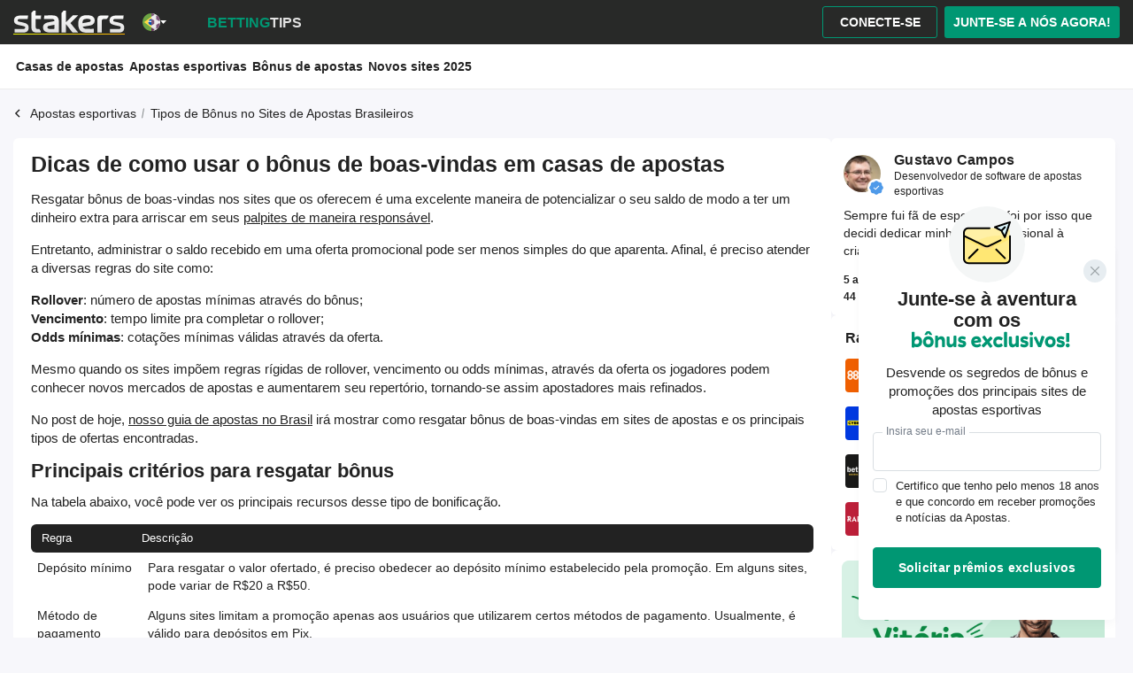

--- FILE ---
content_type: text/html; charset=UTF-8
request_url: https://www.stakers.com/br/apostas-esportivas/tipos-de-bonus/boas-vindas/
body_size: 15553
content:
<!DOCTYPE html>
<html lang="pt_BR">

<head>
    <meta charset="UTF-8">
    <meta http-equiv="X-UA-Compatible" content="IE=edge">
    <meta name="viewport" content="width=device-width, initial-scale=1.0">

    <script type="application/ld+json">{"@context":"http://schema.org","@type":"Organization","name":"Apostas.co","url":"https://www.apostas.co/","logo":"https://www.apostas.co/assets/themes/apostas/img/logo.png"}</script><meta name='robots' content='index, follow, max-image-preview:large, max-snippet:-1, max-video-preview:-1' />

	
	<title>Bônus de boas-vindas em casas de apostas - stakers br</title>
	<link rel="canonical" href="https://www.stakers.com/br/apostas-esportivas/tipos-de-bonus/boas-vindas/" />
	<script type="application/ld+json" class="yoast-schema-graph">{"@context":"https://schema.org","@graph":[{"@type":"WebSite","@id":"https://www.stakers.com/br/#website","url":"https://www.stakers.com/br/","name":"stakers br","description":"","potentialAction":[{"@type":"SearchAction","target":{"@type":"EntryPoint","urlTemplate":"https://www.stakers.com/br/?s={search_term_string}"},"query-input":"required name=search_term_string"}],"inLanguage":"en-US"},{"@type":"WebPage","@id":"https://www.stakers.com/br/apostas-esportivas/tipos-de-bonus/boas-vindas/#webpage","url":"https://www.stakers.com/br/apostas-esportivas/tipos-de-bonus/boas-vindas/","name":"Bônus de boas-vindas em casas de apostas - stakers br","isPartOf":{"@id":"https://www.stakers.com/br/#website"},"datePublished":"2023-11-23T09:02:58+00:00","dateModified":"2024-03-11T08:16:49+00:00","breadcrumb":{"@id":"https://www.stakers.com/br/apostas-esportivas/tipos-de-bonus/boas-vindas/#breadcrumb"},"inLanguage":"en-US","potentialAction":[{"@type":"ReadAction","target":["https://www.stakers.com/br/apostas-esportivas/tipos-de-bonus/boas-vindas/"]}]},{"@type":"BreadcrumbList","@id":"https://www.stakers.com/br/apostas-esportivas/tipos-de-bonus/boas-vindas/#breadcrumb","itemListElement":[{"@type":"ListItem","position":1,"name":"Home","item":"https://www.stakers.com/br/"},{"@type":"ListItem","position":2,"name":"Apostas esportivas","item":"https://www.stakers.com/br/apostas-esportivas/"},{"@type":"ListItem","position":3,"name":"Tipos de Bônus no Sites de Apostas Brasileiros","item":"https://www.stakers.com/br/apostas-esportivas/tipos-de-bonus/"},{"@type":"ListItem","position":4,"name":"Bônus de boas-vindas em casas de apostas"}]}]}</script>
	


<style id='safe-svg-svg-icon-style-inline-css' type='text/css'>
.safe-svg-cover{text-align:center}.safe-svg-cover .safe-svg-inside{display:inline-block;max-width:100%}.safe-svg-cover svg{height:100%;max-height:100%;max-width:100%;width:100%}

</style>
<link rel='stylesheet' id='main-css'  href='https://www.stakers.com/br/assets/themes/apostas/assets/css/main.min.css?ver=1725541788' type='text/css' media='all' />
<link rel='stylesheet' id='apostas-normalize-css'  href='https://www.stakers.com/br/assets/themes/apostas/css/normalize.min.css?ver=1' type='text/css' media='screen' />
<link rel='stylesheet' id='apostas-auth-css-css'  href='https://www.stakers.com/br/assets/themes/apostas/auth-styles/index.css?ver=12:51:34' type='text/css' media='screen' />
<link rel='stylesheet' id='apostas-style-css'  href='https://www.stakers.com/br/assets/themes/apostas/css/index.min.css?ver=12:51:34' type='text/css' media='screen' />
<link rel='stylesheet' id='apostas-swiper-style-css'  href='https://www.stakers.com/br/assets/themes/apostas/css/swiper.min.css?ver=1' type='text/css' media='screen' />
<meta property="og:locale" content="br_BR"><meta property="og:image" content="https://www.stakers.com/br/assets/uploads/2024/05/social-network-1.png">
<meta property="og:image:width" content="462">
<meta property="og:image:height" content="398">
<meta property="og:type" content="website"><meta property="og:url" content="https://www.stakers.com/br/apostas-esportivas/tipos-de-bonus/boas-vindas/"><meta property="og:site_name" content="Apostas"><meta name="twitter:card" content="summary" /><meta name="twitter:image" content="https://www.stakers.com/br/assets/uploads/2024/05/social-network-1.png">
<meta name="twitter:site" content="@apostas_com"><meta property="og:title" content="Bônus de boas-vindas em casas de apostas - stakers br">

<meta property="og:description" content="" />
<meta name="twitter:title" content="Bônus de boas-vindas em casas de apostas - stakers br"><meta name="twitter:description" content=""><link rel="canonical" href="https://www.stakers.com/br/apostas-esportivas/tipos-de-bonus/boas-vindas/" />
<link rel="icon" href="https://www.stakers.com/br/assets/uploads/2024/05/fav.svg" sizes="32x32" />
<link rel="icon" href="https://www.stakers.com/br/assets/uploads/2024/05/fav.svg" sizes="192x192" />
<link rel="apple-touch-icon" href="https://www.stakers.com/br/assets/uploads/2024/05/fav.svg" />
<meta name="msapplication-TileImage" content="https://www.stakers.com/br/assets/uploads/2024/05/fav.svg" />

    <!-- Google Tags Analytics -->
    <script async="" src="https://www.googletagmanager.com/gtag/js?id=G-T1EP93EKGC"></script>
    <script>
        window.dataLayer = window.dataLayer || [];

        function gtag() {
            dataLayer.push(arguments);
        }

        gtag('js', new Date());

        gtag('config', 'G-T1EP93EKGC');
    </script>
    <!-- End Google Tags Analytics -->

    <!-- <script>
        (function(i,s,o,g,r,a,m){i['GoogleAnalyticsObject']=r;i[r]=i[r]||function(){
        (i[r].q=i[r].q||[]).push(arguments)},i[r].l=1*new Date();a=s.createElement(o),
        m=s.getElementsByTagName(o)[0];a.async=1;a.src=g;m.parentNode.insertBefore(a,m)
        })(window,document,'script','//www.google-analytics.com/analytics.js','ga');


        ga('create', 'UA-93916087-4', 'auto');
        ga('send', 'pageview');

	</script> -->

    <!-- Hotjar Tracking Code for Apostas -->
    <!-- <script>
        (function(h,o,t,j,a,r){
            h.hj=h.hj||function(){(h.hj.q=h.hj.q||[]).push(arguments)};
            h._hjSettings={hjid:3284499,hjsv:6};
            a=o.getElementsByTagName('head')[0];
            r=o.createElement('script');r.async=1;
            r.src=t+h._hjSettings.hjid+j+h._hjSettings.hjsv;
            a.appendChild(r);
        })(window,document,'https://static.hotjar.com/c/hotjar-','.js?sv=');
    </script> -->

    
    <script src="https://de-fsn1-4.stkcdn.com/stakers/build/themes/web/stakers_social/js/externalScripts.js?v=1769907094"></script>
</head>

<body class="">
    <div class="page">
                            <header class="header">
             <div class="header__wrapper wrapper">
                <div class="header__top">
                                         <div class="header__logo">
                         <a href="/br/">
                            <img width="126" height="26" src="https://www.stakers.com/br/assets/uploads/2024/05/logo-1.svg" class="attachment-full size-full" alt="" loading="lazy" />                         </a>

                         <span class="header__logo-line"></span>
                      </div>
                   

                   <div class="header__switcher">
                            
      <div class="switcher">
         <button class="switcher__btn">
            <img width="30" height="30" src="https://www.stakers.com/br/assets/uploads/2024/05/bra-betting-1.svg" class="attachment-full size-full" alt="" loading="lazy" />         </button>


         <div class="switcher__items">
            <div class="switcher__wrapper">
                                 <a href="https://www.stakers.com/de/" class="switcher__item ">
                     <div class="switcher__item-icon">
                        <img width="30" height="30" src="https://www.stakers.com/br/assets/uploads/2024/05/germany-1.svg" class="attachment-full size-full" alt="" loading="lazy" />                     </div>

                     <p class="switcher__item-name">
                        Germany                     </p>
                  </a>
                                 <a href="https://www.stakers.com/en/" class="switcher__item ">
                     <div class="switcher__item-icon">
                        <img width="30" height="30" src="https://www.stakers.com/br/assets/uploads/2024/05/international.svg" class="attachment-full size-full" alt="" loading="lazy" />                     </div>

                     <p class="switcher__item-name">
                        International                     </p>
                  </a>
                                 <a href="https://www.stakers.com/uk/" class="switcher__item ">
                     <div class="switcher__item-icon">
                        <img width="30" height="30" src="https://www.stakers.com/br/assets/uploads/2024/05/uk-1.svg" class="attachment-full size-full" alt="" loading="lazy" />                     </div>

                     <p class="switcher__item-name">
                        UK Casino                     </p>
                  </a>
                                 <a href="https://www.stakers.com/us/" class="switcher__item ">
                     <div class="switcher__item-icon">
                        <img width="30" height="30" src="https://www.stakers.com/br/assets/uploads/2024/05/usa-1.svg" class="attachment-full size-full" alt="" loading="lazy" />                     </div>

                     <p class="switcher__item-name">
                        United States                     </p>
                  </a>
                                 <a href="https://www.stakers.com/at/" class="switcher__item ">
                     <div class="switcher__item-icon">
                        <img width="30" height="30" src="https://www.stakers.com/br/assets/uploads/2024/06/austria.svg" class="attachment-full size-full" alt="" loading="lazy" />                     </div>

                     <p class="switcher__item-name">
                        Austria                     </p>
                  </a>
                                 <a href="https://www.stakers.com/pl/" class="switcher__item ">
                     <div class="switcher__item-icon">
                        <img width="30" height="30" src="https://www.stakers.com/br/assets/uploads/2024/05/poland-1.svg" class="attachment-full size-full" alt="" loading="lazy" />                     </div>

                     <p class="switcher__item-name">
                        Poland                     </p>
                  </a>
                                 <a href="https://www.stakers.com/cl/" class="switcher__item ">
                     <div class="switcher__item-icon">
                        <img width="30" height="30" src="https://www.stakers.com/br/assets/uploads/2024/05/chile-1.svg" class="attachment-full size-full" alt="" loading="lazy" />                     </div>

                     <p class="switcher__item-name">
                        Chile                     </p>
                  </a>
                                 <a href="https://www.stakers.com/be/" class="switcher__item ">
                     <div class="switcher__item-icon">
                        <img width="20" height="20" src="https://www.stakers.com/br/assets/uploads/2024/08/belgium.svg" class="attachment-full size-full" alt="" loading="lazy" />                     </div>

                     <p class="switcher__item-name">
                        Belgium                     </p>
                  </a>
                                 <a href="https://www.stakers.com/fr/" class="switcher__item ">
                     <div class="switcher__item-icon">
                        <img width="30" height="30" src="https://www.stakers.com/br/assets/uploads/2024/05/france-1.svg" class="attachment-full size-full" alt="" loading="lazy" />                     </div>

                     <p class="switcher__item-name">
                        France                     </p>
                  </a>
                                 <a href="https://www.stakers.com/it/" class="switcher__item ">
                     <div class="switcher__item-icon">
                        <img width="30" height="30" src="https://www.stakers.com/br/assets/uploads/2024/05/italy-1.svg" class="attachment-full size-full" alt="" loading="lazy" />                     </div>

                     <p class="switcher__item-name">
                        Italy                     </p>
                  </a>
                                 <a href="https://www.stakers.com/ca/" class="switcher__item ">
                     <div class="switcher__item-icon">
                        <img width="30" height="30" src="https://www.stakers.com/br/assets/uploads/2024/05/canada-1.svg" class="attachment-full size-full" alt="" loading="lazy" />                     </div>

                     <p class="switcher__item-name">
                        Canada                     </p>
                  </a>
                                 <a href="https://www.stakers.com/se/" class="switcher__item ">
                     <div class="switcher__item-icon">
                        <img width="30" height="30" src="https://www.stakers.com/br/assets/uploads/2024/05/sweeden-1.svg" class="attachment-full size-full" alt="" loading="lazy" />                     </div>

                     <p class="switcher__item-name">
                        Sweden                     </p>
                  </a>
                                 <a href="https://www.stakers.com/mx/" class="switcher__item ">
                     <div class="switcher__item-icon">
                        <img width="30" height="30" src="https://www.stakers.com/br/assets/uploads/2024/07/mexico.svg" class="attachment-full size-full" alt="" loading="lazy" />                     </div>

                     <p class="switcher__item-name">
                        Mexico                     </p>
                  </a>
                                 <a href="https://www.stakers.com/ar/" class="switcher__item ">
                     <div class="switcher__item-icon">
                        <img width="30" height="30" src="https://www.stakers.com/br/assets/uploads/2024/05/argentina-1.svg" class="attachment-full size-full" alt="" loading="lazy" />                     </div>

                     <p class="switcher__item-name">
                        Argentina                     </p>
                  </a>
                                 <a href="https://www.stakers.com/nl/" class="switcher__item ">
                     <div class="switcher__item-icon">
                        <img width="30" height="30" src="https://www.stakers.com/br/assets/uploads/2024/05/netherland-1.svg" class="attachment-full size-full" alt="" loading="lazy" />                     </div>

                     <p class="switcher__item-name">
                        Netherlands                     </p>
                  </a>
                                 <a href="https://www.stakers.com/au/" class="switcher__item ">
                     <div class="switcher__item-icon">
                        <img width="30" height="30" src="https://www.stakers.com/br/assets/uploads/2024/05/australia-1.svg" class="attachment-full size-full" alt="" loading="lazy" />                     </div>

                     <p class="switcher__item-name">
                        Australia                     </p>
                  </a>
                                 <a href="https://www.stakers.com/es/" class="switcher__item ">
                     <div class="switcher__item-icon">
                        <img width="30" height="30" src="https://www.stakers.com/br/assets/uploads/2024/06/spain.svg" class="attachment-full size-full" alt="" loading="lazy" />                     </div>

                     <p class="switcher__item-name">
                        Spain                     </p>
                  </a>
                                 <a href="https://www.stakers.com/jp/" class="switcher__item ">
                     <div class="switcher__item-icon">
                        <img width="30" height="30" src="https://www.stakers.com/br/assets/uploads/2024/05/japan-1.svg" class="attachment-full size-full" alt="" loading="lazy" />                     </div>

                     <p class="switcher__item-name">
                        Japan                     </p>
                  </a>
                                 <a href="https://www.stakers.com/gb/" class="switcher__item ">
                     <div class="switcher__item-icon">
                        <img width="30" height="30" src="https://www.stakers.com/br/assets/uploads/2024/05/uk-betting-1.svg" class="attachment-full size-full" alt="" loading="lazy" />                     </div>

                     <p class="switcher__item-name">
                        UK Betting                     </p>
                  </a>
                                 <a href="https://www.stakers.com/br/" class="switcher__item active">
                     <div class="switcher__item-icon">
                        <img width="30" height="30" src="https://www.stakers.com/br/assets/uploads/2024/05/bra-betting-2.svg" class="attachment-full size-full" alt="" loading="lazy" />                     </div>

                     <p class="switcher__item-name">
                        Brazil                     </p>
                  </a>
                           </div>
         </div>
      </div>                   </div>

                   <nav class="header__nav">
                      <ul class="header__nav-list">
                                                     <li class="header__nav-item">
                               <a class="header__nav-link active" href="#open-betting">
                                  Betting                               </a>
                            </li>
                                                     <li class="header__nav-item">
                               <a class="header__nav-link " href="#open-tips">
                                  Tips                               </a>
                            </li>
                                               </ul>
                   </nav>

                   <div class="header__auth">
                      <div class="buttons">
                         <button data-open-modal="LOGIN" class="header__auth-btn login-button">Conecte-se</button>

                         <button data-open-modal="REGISTRATION" class="header__auth-btn registration-button">
                            Junte-se a nós agora!
                         </button>
                         <button class="header__auth-btn account-button dn">Conta</button>

                         <button class="header__auth-btn logout-button dn">Sair</button>

                         <button class="login-btn_f85e5 header-account-btn-not-logged-in" aria-label="Log in" data-open-modal="LOGIN">
                            <svg width="14" height="16" viewBox="0 0 14 16" fill="none" xmlns="http://www.w3.org/2000/svg" aria-hidden="true" class="user-icon_e1a92">
                               <path d="M9.19922 7.29102C8.47656 8.01367 7.59766 8.375 6.5625 8.375C5.52734 8.375 4.63867 8.01367 3.89648 7.29102C3.17383 6.54883 2.8125 5.66016 2.8125 4.625C2.8125 3.58984 3.17383 2.71094 3.89648 1.98828C4.63867 1.24609 5.52734 0.875 6.5625 0.875C7.59766 0.875 8.47656 1.24609 9.19922 1.98828C9.94141 2.71094 10.3125 3.58984 10.3125 4.625C10.3125 5.66016 9.94141 6.54883 9.19922 7.29102ZM9.19922 9.3125C10.2734 9.3125 11.1914 9.70312 11.9531 10.4844C12.7344 11.2461 13.125 12.1641 13.125 13.2383V14.4688C13.125 14.8594 12.9883 15.1914 12.7148 15.4648C12.4414 15.7383 12.1094 15.875 11.7188 15.875H1.40625C1.01562 15.875 0.683594 15.7383 0.410156 15.4648C0.136719 15.1914 0 14.8594 0 14.4688V13.2383C0 12.1641 0.380859 11.2461 1.14258 10.4844C1.92383 9.70312 2.85156 9.3125 3.92578 9.3125H4.42383C5.10742 9.625 5.82031 9.78125 6.5625 9.78125C7.30469 9.78125 8.01758 9.625 8.70117 9.3125H9.19922Z" fill="currentColor"></path>
                            </svg>
                         </button>

                         <a class="header-account-btn-logged-in account-btn_df63a login-btn_f85e5 front-dn" aria-label="Account" href="/account/" target="account_menu"><svg width="14" height="16" viewBox="0 0 14 16" fill="none" xmlns="http://www.w3.org/2000/svg" aria-hidden="true" class="user-icon_e1a92">
                               <path d="M9.19922 7.29102C8.47656 8.01367 7.59766 8.375 6.5625 8.375C5.52734 8.375 4.63867 8.01367 3.89648 7.29102C3.17383 6.54883 2.8125 5.66016 2.8125 4.625C2.8125 3.58984 3.17383 2.71094 3.89648 1.98828C4.63867 1.24609 5.52734 0.875 6.5625 0.875C7.59766 0.875 8.47656 1.24609 9.19922 1.98828C9.94141 2.71094 10.3125 3.58984 10.3125 4.625C10.3125 5.66016 9.94141 6.54883 9.19922 7.29102ZM9.19922 9.3125C10.2734 9.3125 11.1914 9.70312 11.9531 10.4844C12.7344 11.2461 13.125 12.1641 13.125 13.2383V14.4688C13.125 14.8594 12.9883 15.1914 12.7148 15.4648C12.4414 15.7383 12.1094 15.875 11.7188 15.875H1.40625C1.01562 15.875 0.683594 15.7383 0.410156 15.4648C0.136719 15.1914 0 14.8594 0 14.4688V13.2383C0 12.1641 0.380859 11.2461 1.14258 10.4844C1.92383 9.70312 2.85156 9.3125 3.92578 9.3125H4.42383C5.10742 9.625 5.82031 9.78125 6.5625 9.78125C7.30469 9.78125 8.01758 9.625 8.70117 9.3125H9.19922Z" fill="currentColor"></path>
                            </svg></a>
                      </div>
                   </div>
                </div>
             </div>

             <div class="header__submenu header__submenu--betting active">
                <div class="wrapper">
                   <ul>
                      <ul id="menu-betting-menu" class="menu"><li id="menu-item-6424" class="menu-item menu-item-type-post_type menu-item-object-page menu-item-6424"><a href="https://www.stakers.com/br/casas-de-apostas/">Casas de apostas</a></li>
<li id="menu-item-62" class="menu-item menu-item-type-post_type menu-item-object-page current-page-ancestor menu-item-62"><a href="https://www.stakers.com/br/apostas-esportivas/">Apostas esportivas</a></li>
<li id="menu-item-61" class="menu-item menu-item-type-post_type menu-item-object-page menu-item-61"><a href="https://www.stakers.com/br/aposta-gratis/">Bônus de apostas</a></li>
<li id="menu-item-64" class="menu-item menu-item-type-post_type menu-item-object-page menu-item-64"><a href="https://www.stakers.com/br/novas-casas-de-apostas/">Novos sites 2025</a></li>
</ul>                   </ul>
                </div>
             </div>

             <div class="header__submenu header__submenu--tips ">
                <div class="wrapper">
                   <ul>
                      <ul id="menu-tips-menu" class="menu"><li id="menu-item-79" class="menu-item menu-item-type-post_type menu-item-object-page menu-item-79"><a rel="nofollow" href="https://www.stakers.com/br/predictions/">Prognósticos</a></li>
<li id="menu-item-78" class="menu-item menu-item-type-post_type menu-item-object-page menu-item-78"><a rel="nofollow" href="https://www.stakers.com/br/events/">Eventos</a></li>
<li id="menu-item-77" class="menu-item menu-item-type-post_type menu-item-object-page menu-item-77"><a rel="nofollow" href="https://www.stakers.com/br/tipsters/">Tipsters</a></li>
</ul>                   </ul>
                </div>
             </div>
          </header>
<div class="page__wrapper league--single">
    <div class="wrapper">
        <div class="breadcrumbs breadcrumbs--league p1 d-flex d-flex-ai-center">
                                <a class="d-flex d-flex-ai-center " href="https://www.stakers.com/br/apostas-esportivas/">
                        <svg class="svg-icon">
                            <use xlink:href="https://www.stakers.com/br/assets/themes/apostas/img/sprites.svg#arrow"></use>
                        </svg>
                        Apostas esportivas                    </a>
                                    <a class="d-flex d-flex-ai-center " href="https://www.stakers.com/br/apostas-esportivas/tipos-de-bonus/">
                        <svg class="svg-icon">
                            <use xlink:href="https://www.stakers.com/br/assets/themes/apostas/img/sprites.svg#arrow"></use>
                        </svg>
                        Tipos de Bônus no Sites de Apostas Brasileiros                    </a>
                        </div>

        <div class="page__content">
            <div class="content">
                <section class="content-focus" id="">
    <h1>Dicas de como usar o bônus de boas-vindas em casas de apostas</h1>
<p>Resgatar bônus de boas-vindas nos sites que os oferecem é  uma excelente maneira de potencializar o seu saldo de modo a ter um dinheiro extra para arriscar em seus <a href="https://www.caixa.gov.br/jogo-responsavel/Paginas/default.aspx">palpites de maneira responsável</a>. </p>
<p>Entretanto, administrar o saldo recebido em uma oferta promocional pode ser menos simples do que aparenta. Afinal, é preciso atender a diversas regras do site como:</p>
<p><b>Rollover</b>: número de apostas mínimas através do bônus;<br />
<b>Vencimento</b>: tempo limite pra completar o rollover;<br />
<b>Odds mínimas</b>: cotações mínimas válidas através da oferta.</p>
<p>Mesmo quando os sites impõem regras rígidas de rollover, vencimento ou odds mínimas, através da oferta os jogadores podem conhecer novos mercados de apostas e aumentarem seu repertório, tornando-se assim apostadores mais refinados. </p>
<p>No post de hoje, <a href="https://www.stakers.com/br/">nosso guia de apostas no Brasil</a> irá mostrar como resgatar bônus de boas-vindas em sites de apostas e os principais tipos de ofertas encontradas.</p>
<h2>Principais critérios para resgatar bônus</h2>
<p>Na tabela abaixo, você pode ver os principais recursos desse tipo de bonificação.<br />

<div class='tabel-overflow'><table id="tablepress-146" class="tablepress tablepress-id-146">
<thead>
<tr class="row-1 odd">
	<th class="p2 column-1">Regra</th><th class="p2 column-2">Descrição</th>
</tr>
</thead>
<tbody class="row-hover">
<tr class="row-2 even">
	<td class="p2 column-1">Depósito mínimo</td><td class="p2 column-2">Para resgatar o valor ofertado, é preciso obedecer ao depósito mínimo estabelecido pela promoção. Em alguns sites, pode variar de R$20 a R$50.</td>
</tr>
<tr class="row-3 odd">
	<td class="p2 column-1">Método de pagamento</td><td class="p2 column-2">Alguns sites limitam a promoção apenas aos usuários que utilizarem certos métodos de pagamento. Usualmente, é válido para depósitos em Pix.</td>
</tr>
<tr class="row-4 even">
	<td class="p2 column-1">Odds e mercados</td><td class="p2 column-2">É comum que os sites aceitam apostas com o bônus apenas em palpites com odds acima de um valor mínimo e que limitam acesso a alguns mercados</td>
</tr>
<tr class="row-5 odd">
	<td class="p2 column-1">Data de expiração</td><td class="p2 column-2">O valor extra em saldo deve ser utilizado em apostas dentro de uma data limite e obedecendo ao rollover estabelecido</td>
</tr>
</tbody>
</table></div>
<!-- #tablepress-146 from cache --></p>
<h2>Tipos de bônus em casas de apostas esportivas</h2>
<p>Existem diferentes tipos de promoções ofertadas pelas plataformas para novos clientes ou jogadores assíduos. Vale ficar atento em cada uma pois os benefícios são incontáveis e vão além do saldo extra proporcionando, podendo gerar até mesmo <a href="https://www.stakers.com/br/aposta-gratis/">oportunidades de apostas grátis</a>.</p>
<p>Em alguns casos, os bônus podem chegar a 100% do primeiro depósito realizado pelo cliente detentor da conta recém criada. Em outros, o site pode oferecer uma aposta grátis no mesmo valor do primeiro palpite feito pelo jogador. Por fim, em alguns casos os sites chegam a oferecer bônus nos três primeiros depósitos. Nestes casos, o valor total costuma ser maior.</p>
<h2>Como usar o valor da oferta nas suas apostas</h2>
<ol>
<li><b>Leia com atenção os termos e condições</b> do saldo promocional e fique atento às letras miúdas, regras de disponibilidade em saque e etc;</li>
<li><b>Siga as regras de rollover, data de expiração e odds mínimas</b>. Ao tentar realizar o saque do valor extra, é possível que a casa retire o valor da promoção de seu saldo como penalização;</li>
<li>Como você pode ver, as regras  para saque do valor são rígidas. Aproveite-o para <b>conhecer novos mercados</b> em que ainda não teve a chance de jogar;</li>
<li>Uma estratégia comum é utilizar o dinheiro <b>em palpites múltiplos</b> com odds altas e grande possibilidade de retorno;</li>
<li>Outra boa alternativa são as <b>Crazy Bets</b>, palpites com baixa probabilidade e odds altas. Em outras palavras, você vai <a href="https://ge.globo.com/sp/futebol/noticia/2023/03/22/a-vez-do-agua-santa-veja-16-times-zebras-que-chocaram-o-pais-com-titulos-estaduais.ghtml">jogar no azarão em busca de retornos altos</a> com o saldo extra.</li>
</ol>
<h2>Aproveite seu saldo extra</h2>
<p>Como você pode ver, as limitações impostas pelas casas podem ser um entrave para o uso da promoção. Entretanto, há como aproveitá-las mesmo assim. Em primeiro lugar, esteja sempre atento aos termos e condições. Em segundo, utilize o dinheiro para jogar em mercados desconhecidos e ousados, como jogos múltiplos e até mesmo crazy bets. Assim você evolui como apostador e se diverte com responsabilidade.</p>
</section>            </div>

            
<aside class="aside d-flex d-flex-ff-column">
   <div class="aside__inner">
      <aside class="shadow critics  ">
        <div class="critics__top d-flex d-flex-ai-center">
        <div class="avatar">
            <img width="88" height="88" src="https://www.stakers.com/br/assets/uploads/2022/09/3-88x88.jpg" class="attachment-lg_thumb size-lg_thumb" alt="Gustavo Campos, Experto da Stakers" loading="lazy" srcset="https://www.stakers.com/br/assets/uploads/2022/09/3.jpg 2x" />            <svg class="svg-icon">
                <use xlink:href="https://www.stakers.com/br/assets/themes/apostas/img/sprites.svg#verification"></use>
            </svg>
        </div>
        <div class="info">
            <p class="h4">Gustavo Campos</p>
            <p class="p2">Desenvolvedor de software de apostas esportivas</p>
        </div>
    </div>
    <div class="critics__content">
        <p class="p2">Sempre fui fã de esportes, e foi por isso que decidi dedicar minha vida profissional à criação de sites de apostas esportivas.</p>
    </div>
    <div class="critics__bottom">
        <div class="info">
            <p class="p2"><b>5 anos </b>de experiência nas apostas</p>
            <p class="p2"><b>44 </b>avaliações</p>
        </div>
    </div>
</aside>  <aside class="shadow aside-rating">
    <p class="h4">Ranking das plataformas</p>
    <div class="scroll-wrap">
              <div class="bonus--rating d-flex d-flex-ai-center">
                      <div class="bonus__logo d-flex d-flex-ai-center" style="background: #ef5f01;">
              <img width="61" height="61" src="https://www.stakers.com/br/assets/uploads/2022/09/888-61x61.png" class="attachment-md_thumb size-md_thumb" alt="888sport" loading="lazy" srcset="https://www.stakers.com/br/assets/uploads/2022/09/888.png 2x" />            </div>
                    <div class="bonus__content">
            <div class="bonus__top d-flex d-flex-ai-center d-flex-jc-between">
              <span class="caption--l">888sport</span>
              <span class="caption--l">Bônus de <span>R$2000</span></span>
            </div>
            <div class="bonus__bottom d-flex d-flex-ai-center d-flex-jc-between">
              <div class="rating d-flex d-flex-ai-center">
    <span class="d-flex d-flex-ai-center">
        <svg class="svg-icon" fill="#FBA744">
            <use xlink:href="https://www.stakers.com/br/assets/themes/apostas/img/sprites.svg#star"></use>
        </svg>
        <svg class="svg-icon" fill="#FBA744">
            <use xlink:href="https://www.stakers.com/br/assets/themes/apostas/img/sprites.svg#star"></use>
        </svg>
        <svg class="svg-icon" fill="#FBA744">
            <use xlink:href="https://www.stakers.com/br/assets/themes/apostas/img/sprites.svg#star"></use>
        </svg>
        <svg class="svg-icon" fill="#FBA744">
            <use xlink:href="https://www.stakers.com/br/assets/themes/apostas/img/sprites.svg#star"></use>
        </svg>
        <svg class="svg-icon" fill="#C7CDCF">
            <use xlink:href="https://www.stakers.com/br/assets/themes/apostas/img/sprites.svg#star"></use>
        </svg>
    </span>
</div>              <span class="p2">30X Rollover</span>
            </div>
          </div>
          <a target="_blank" rel="nofollow noopener noreferrer" href="https://www.stakers.com/br/claim/888sport-welcome-casino-100-up-to-2000/"> </a>
        </div>
              <div class="bonus--rating d-flex d-flex-ai-center">
                      <div class="bonus__logo d-flex d-flex-ai-center" style="background: #0039e0;">
              <img width="61" height="61" src="https://www.stakers.com/br/assets/uploads/2022/11/0039E0-1-61x61.png" class="attachment-md_thumb size-md_thumb" alt="Cyberbet" loading="lazy" srcset="https://www.stakers.com/br/assets/uploads/2022/11/0039E0-1.png 2x" />            </div>
                    <div class="bonus__content">
            <div class="bonus__top d-flex d-flex-ai-center d-flex-jc-between">
              <span class="caption--l">CyberBet</span>
              <span class="caption--l">Bônus de <span>R$600</span></span>
            </div>
            <div class="bonus__bottom d-flex d-flex-ai-center d-flex-jc-between">
              <div class="rating d-flex d-flex-ai-center">
    <span class="d-flex d-flex-ai-center">
        <svg class="svg-icon" fill="#FBA744">
            <use xlink:href="https://www.stakers.com/br/assets/themes/apostas/img/sprites.svg#star"></use>
        </svg>
        <svg class="svg-icon" fill="#FBA744">
            <use xlink:href="https://www.stakers.com/br/assets/themes/apostas/img/sprites.svg#star"></use>
        </svg>
        <svg class="svg-icon" fill="#FBA744">
            <use xlink:href="https://www.stakers.com/br/assets/themes/apostas/img/sprites.svg#star"></use>
        </svg>
        <svg class="svg-icon" fill="#FBA744">
            <use xlink:href="https://www.stakers.com/br/assets/themes/apostas/img/sprites.svg#star"></use>
        </svg>
        <svg class="svg-icon" fill="#C7CDCF">
            <use xlink:href="https://www.stakers.com/br/assets/themes/apostas/img/sprites.svg#star"></use>
        </svg>
    </span>
</div>              <span class="p2">20X Rollover</span>
            </div>
          </div>
          <a target="_blank" rel="nofollow noopener noreferrer" href="https://www.stakers.com/br/claim/cyberbet-welcome/"> </a>
        </div>
              <div class="bonus--rating d-flex d-flex-ai-center">
                      <div class="bonus__logo d-flex d-flex-ai-center" style="background: #191918;">
              <img width="61" height="61" src="https://www.stakers.com/br/assets/uploads/2022/11/191918-2-61x61.png" class="attachment-md_thumb size-md_thumb" alt="BetOBet" loading="lazy" srcset="https://www.stakers.com/br/assets/uploads/2022/11/191918-2.png 2x" />            </div>
                    <div class="bonus__content">
            <div class="bonus__top d-flex d-flex-ai-center d-flex-jc-between">
              <span class="caption--l">Bet O Bet</span>
              <span class="caption--l">Plus de <span>R$500</span></span>
            </div>
            <div class="bonus__bottom d-flex d-flex-ai-center d-flex-jc-between">
              <div class="rating d-flex d-flex-ai-center">
    <span class="d-flex d-flex-ai-center">
        <svg class="svg-icon" fill="#FBA744">
            <use xlink:href="https://www.stakers.com/br/assets/themes/apostas/img/sprites.svg#star"></use>
        </svg>
        <svg class="svg-icon" fill="#FBA744">
            <use xlink:href="https://www.stakers.com/br/assets/themes/apostas/img/sprites.svg#star"></use>
        </svg>
        <svg class="svg-icon" fill="#FBA744">
            <use xlink:href="https://www.stakers.com/br/assets/themes/apostas/img/sprites.svg#star"></use>
        </svg>
        <svg class="svg-icon" fill="#FBA744">
            <use xlink:href="https://www.stakers.com/br/assets/themes/apostas/img/sprites.svg#star"></use>
        </svg>
        <svg class="svg-icon" fill="#C7CDCF">
            <use xlink:href="https://www.stakers.com/br/assets/themes/apostas/img/sprites.svg#star"></use>
        </svg>
    </span>
</div>              <span class="p2">10X Rollover</span>
            </div>
          </div>
          <a target="_blank" rel="nofollow noopener noreferrer" href="https://www.stakers.com/br/claim/bet-o-bet-welcome/"> </a>
        </div>
              <div class="bonus--rating d-flex d-flex-ai-center">
                      <div class="bonus__logo d-flex d-flex-ai-center" style="background: #bc1f39;">
              <img width="61" height="61" src="https://www.stakers.com/br/assets/uploads/2022/09/Rabona-61x61.png" class="attachment-md_thumb size-md_thumb" alt="Rabona" loading="lazy" srcset="https://www.stakers.com/br/assets/uploads/2022/09/Rabona.png 2x" />            </div>
                    <div class="bonus__content">
            <div class="bonus__top d-flex d-flex-ai-center d-flex-jc-between">
              <span class="caption--l">Rabona</span>
              <span class="caption--l">Bônus de <span>R$3500</span></span>
            </div>
            <div class="bonus__bottom d-flex d-flex-ai-center d-flex-jc-between">
              <div class="rating d-flex d-flex-ai-center">
    <span class="d-flex d-flex-ai-center">
        <svg class="svg-icon" fill="#FBA744">
            <use xlink:href="https://www.stakers.com/br/assets/themes/apostas/img/sprites.svg#star"></use>
        </svg>
        <svg class="svg-icon" fill="#FBA744">
            <use xlink:href="https://www.stakers.com/br/assets/themes/apostas/img/sprites.svg#star"></use>
        </svg>
        <svg class="svg-icon" fill="#FBA744">
            <use xlink:href="https://www.stakers.com/br/assets/themes/apostas/img/sprites.svg#star"></use>
        </svg>
        <svg class="svg-icon" fill="#FBA744">
            <use xlink:href="https://www.stakers.com/br/assets/themes/apostas/img/sprites.svg#star"></use>
        </svg>
        <svg class="svg-icon" fill="#C7CDCF">
            <use xlink:href="https://www.stakers.com/br/assets/themes/apostas/img/sprites.svg#star"></use>
        </svg>
    </span>
</div>              <span class="p2">3X Rollover</span>
            </div>
          </div>
          <a target="_blank" rel="nofollow noopener noreferrer" href="https://www.stakers.com/br/claim/rabona-cashback/"> </a>
        </div>
          </div>
  </aside>

<div class="aside__links">
         <div class="links-top__image">
         <img width="798" height="522" src="https://www.stakers.com/br/assets/uploads/2024/03/img-5-1.png" class="attachment-full size-full" alt="" loading="lazy" srcset="https://www.stakers.com/br/assets/uploads/2024/03/img-5-1.png 798w, https://www.stakers.com/br/assets/uploads/2024/03/img-5-1-300x196.png 300w, https://www.stakers.com/br/assets/uploads/2024/03/img-5-1-768x502.png 768w, https://www.stakers.com/br/assets/uploads/2024/03/img-5-1-34x22.png 34w, https://www.stakers.com/br/assets/uploads/2024/03/img-5-1-61x40.png 61w, https://www.stakers.com/br/assets/uploads/2024/03/img-5-1-88x58.png 88w" sizes="(max-width: 798px) 100vw, 798px" />      </div>
   
   <div class="links-middle">
               <a href="https://www.stakers.com/br/" target="_self" class="links-middle__item">
                           <div class="links-middle__icon">
                  <img width="24" height="25" src="https://www.stakers.com/br/assets/uploads/2024/06/small-icon-1.svg" class="attachment-full size-full" alt="" loading="lazy" />               </div>
            
            <p class="links-middle__title">
               Descubra os Top Sites de Apostas no Brasil            </p>

                     </a>
               <a href="https://www.stakers.com/br/casas-de-apostas/" target="_self" class="links-middle__item">
                           <div class="links-middle__icon">
                  <img width="24" height="25" src="https://www.stakers.com/br/assets/uploads/2024/06/small-icon-2.svg" class="attachment-full size-full" alt="" loading="lazy" />               </div>
            
            <p class="links-middle__title">
               As Casas de Apostas mais popular            </p>

                     </a>
               <a href="https://www.stakers.com/br/apostas-esportivas/" target="_self" class="links-middle__item">
                           <div class="links-middle__icon">
                  <img width="24" height="25" src="https://www.stakers.com/br/assets/uploads/2024/06/small-icon-3.svg" class="attachment-full size-full" alt="" loading="lazy" />               </div>
            
            <p class="links-middle__title">
               Guia Completo de Apostas Esportivas            </p>

                     </a>
               <a href="https://www.stakers.com/br/aposta-gratis/" target="_self" class="links-middle__item">
                           <div class="links-middle__icon">
                  <img width="24" height="25" src="https://www.stakers.com/br/assets/uploads/2024/06/small-icon-4.svg" class="attachment-full size-full" alt="" loading="lazy" />               </div>
            
            <p class="links-middle__title">
               Aproveite Bônus e Promoções Exclusivas            </p>

                     </a>
               <a href="https://www.stakers.com/br/novas-casas-de-apostas/" target="_self" class="links-middle__item">
                           <div class="links-middle__icon">
                  <img width="24" height="24" src="https://www.stakers.com/br/assets/uploads/2024/06/small-icon-5-1.svg" class="attachment-full size-full" alt="" loading="lazy" />               </div>
            
            <p class="links-middle__title">
               Conheça os Novos Sites de Apostas 2024            </p>

                     </a>
         </div>
</div>   </div>
</aside>        </div>

        <section class="share content">
            <h3>Compartilhar</h3>
            <div class="share__list">
                <a class="btn facebook d-flex d-flex-ai-center" href="https://www.facebook.com/sharer.php?u=https://www.stakers.com/br/apostas-esportivas/tipos-de-bonus/boas-vindas/">
                    <svg class="svg-icon">
                        <use xlink:href="https://www.stakers.com/br/assets/themes/apostas/img/sprites.svg#facebook"></use>
                    </svg>Facebook
                </a>
                <a class="btn whatsapp d-flex d-flex-ai-center" href="https://web.whatsapp.com/send?text=">
                    <svg class="svg-icon">
                        <use xlink:href="https://www.stakers.com/br/assets/themes/apostas/img/sprites.svg#whatsapp"></use>
                    </svg>
                    WhatsApp
                </a>
                <a class="btn twitter d-flex d-flex-ai-center" href="https://twitter.com/intent/tweet?url=https://www.stakers.com/br/apostas-esportivas/tipos-de-bonus/boas-vindas/&text=">
                    <svg class="svg-icon">
                        <use xlink:href="https://www.stakers.com/br/assets/themes/apostas/img/sprites.svg#twitter"></use>
                    </svg>
                    Twitter
                </a>
            </div>
        </section>
    </div>
</div>
</div>
<footer class="footer">
   <div class="wrapper">
      <div class="footer__wrapper">
         <div class="footer__licenses">
                              <div class="footer__license">
                     <img width="33" height="34" src="https://www.stakers.com/br/assets/uploads/2024/05/18-1.svg" class="attachment-full size-full" alt="" loading="lazy" />                  </div>
                                             <a href="https://www.gamblingtherapy.org" class="footer__license">
                     <img width="65" height="30" src="https://www.stakers.com/br/assets/uploads/2024/05/gam-ther-1.svg" class="attachment-full size-full" alt="" loading="lazy" />                  </a>
                                             <a href="https://www.gamcare.org.uk" class="footer__license">
                     <img width="40" height="30" src="https://www.stakers.com/br/assets/uploads/2024/05/ga-2.svg" class="attachment-full size-full" alt="" loading="lazy" />                  </a>
                                             <a href="https://www.begambleaware.org" class="footer__license">
                     <img width="125" height="24" src="https://www.stakers.com/br/assets/uploads/2024/05/begambleaware-1.svg" class="attachment-full size-full" alt="" loading="lazy" />                  </a>
                                             <a href="https://www.gamblersanonymous.org.uk" class="footer__license">
                     <img width="40" height="30" src="https://www.stakers.com/br/assets/uploads/2024/05/ga-2.svg" class="attachment-full size-full" alt="" loading="lazy" />                  </a>
                                             <a href="https://www.gamblingcommission.gov.uk" class="footer__license">
                     <img width="101" height="28" src="https://www.stakers.com/br/assets/uploads/2024/05/gam-com-1.svg" class="attachment-full size-full" alt="" loading="lazy" />                  </a>
                                             <a href="https://www.gamstop.co.uk" class="footer__license">
                     <img width="93" height="26" src="https://www.stakers.com/br/assets/uploads/2024/05/gamstop-1.svg" class="attachment-full size-full" alt="" loading="lazy" />                  </a>
                                    </div>

         <div class="footer__top">
            <div class="footer__nav">
               <div class="footer__nav-inner footer__nav-inner--columns">
                  <p class="footer__nav-title">Betting</p>
                  <div class="footer__nav-menu">
                     <div class="menu-betting-menu-container"><ul id="menu-betting-menu-1" class="menu"><li class="menu-item menu-item-type-post_type menu-item-object-page menu-item-6424"><a href="https://www.stakers.com/br/casas-de-apostas/">Casas de apostas</a></li>
<li class="menu-item menu-item-type-post_type menu-item-object-page current-page-ancestor menu-item-62"><a href="https://www.stakers.com/br/apostas-esportivas/">Apostas esportivas</a></li>
<li class="menu-item menu-item-type-post_type menu-item-object-page menu-item-61"><a href="https://www.stakers.com/br/aposta-gratis/">Bônus de apostas</a></li>
<li class="menu-item menu-item-type-post_type menu-item-object-page menu-item-64"><a href="https://www.stakers.com/br/novas-casas-de-apostas/">Novos sites 2025</a></li>
</ul></div>                  </div>
               </div>

               <div class="footer__nav-inner">
                  <p class="footer__nav-title">Tips</p>
                  <div class="footer__nav-menu">
                     <div class="menu-tips-menu-container"><ul id="menu-tips-menu-1" class="menu"><li class="menu-item menu-item-type-post_type menu-item-object-page menu-item-79"><a rel="nofollow" href="https://www.stakers.com/br/predictions/">Prognósticos</a></li>
<li class="menu-item menu-item-type-post_type menu-item-object-page menu-item-78"><a rel="nofollow" href="https://www.stakers.com/br/events/">Eventos</a></li>
<li class="menu-item menu-item-type-post_type menu-item-object-page menu-item-77"><a rel="nofollow" href="https://www.stakers.com/br/tipsters/">Tipsters</a></li>
</ul></div>                  </div>
               </div>
            </div>


            <div class="footer__icons">
               <div class="footer__icons-top">
                                       <div class="footer__logo">
                        <a href="/br/">
                           <img width="126" height="26" src="https://www.stakers.com/br/assets/uploads/2024/05/logo-1.svg" class="attachment-full size-full" alt="" loading="lazy" />                        </a>
                        <span class="footer__logo-line"></span>
                     </div>
                                 </div>

               <div class="footer__locales">
                                       <a href="https://www.stakers.com/de/" class="footer__locale tooltip-wrapper">
                        <div class="footer__locale-icon">
                           <img width="30" height="30" src="https://www.stakers.com/br/assets/uploads/2024/05/germany-1.svg" class="attachment-full size-full" alt="" loading="lazy" />                        </div>

                        <p class="footer__locale-name tooltip">
                           Germany                        </p>
                     </a>
                                       <a href="https://www.stakers.com/en/" class="footer__locale tooltip-wrapper">
                        <div class="footer__locale-icon">
                           <img width="30" height="30" src="https://www.stakers.com/br/assets/uploads/2024/05/international.svg" class="attachment-full size-full" alt="" loading="lazy" />                        </div>

                        <p class="footer__locale-name tooltip">
                           International                        </p>
                     </a>
                                       <a href="https://www.stakers.com/uk/" class="footer__locale tooltip-wrapper">
                        <div class="footer__locale-icon">
                           <img width="30" height="30" src="https://www.stakers.com/br/assets/uploads/2024/05/uk-1.svg" class="attachment-full size-full" alt="" loading="lazy" />                        </div>

                        <p class="footer__locale-name tooltip">
                           UK Casino                        </p>
                     </a>
                                       <a href="https://www.stakers.com/us/" class="footer__locale tooltip-wrapper">
                        <div class="footer__locale-icon">
                           <img width="30" height="30" src="https://www.stakers.com/br/assets/uploads/2024/05/usa-1.svg" class="attachment-full size-full" alt="" loading="lazy" />                        </div>

                        <p class="footer__locale-name tooltip">
                           United States                        </p>
                     </a>
                                       <a href="https://www.stakers.com/at/" class="footer__locale tooltip-wrapper">
                        <div class="footer__locale-icon">
                           <img width="30" height="30" src="https://www.stakers.com/br/assets/uploads/2024/06/austria.svg" class="attachment-full size-full" alt="" loading="lazy" />                        </div>

                        <p class="footer__locale-name tooltip">
                           Austria                        </p>
                     </a>
                                       <a href="https://www.stakers.com/pl/" class="footer__locale tooltip-wrapper">
                        <div class="footer__locale-icon">
                           <img width="30" height="30" src="https://www.stakers.com/br/assets/uploads/2024/05/poland-1.svg" class="attachment-full size-full" alt="" loading="lazy" />                        </div>

                        <p class="footer__locale-name tooltip">
                           Poland                        </p>
                     </a>
                                       <a href="https://www.stakers.com/cl/" class="footer__locale tooltip-wrapper">
                        <div class="footer__locale-icon">
                           <img width="30" height="30" src="https://www.stakers.com/br/assets/uploads/2024/05/chile-1.svg" class="attachment-full size-full" alt="" loading="lazy" />                        </div>

                        <p class="footer__locale-name tooltip">
                           Chile                        </p>
                     </a>
                                       <a href="https://www.stakers.com/be/" class="footer__locale tooltip-wrapper">
                        <div class="footer__locale-icon">
                           <img width="20" height="20" src="https://www.stakers.com/br/assets/uploads/2024/08/belgium.svg" class="attachment-full size-full" alt="" loading="lazy" />                        </div>

                        <p class="footer__locale-name tooltip">
                           Belgium                        </p>
                     </a>
                                       <a href="https://www.stakers.com/fr/" class="footer__locale tooltip-wrapper">
                        <div class="footer__locale-icon">
                           <img width="30" height="30" src="https://www.stakers.com/br/assets/uploads/2024/05/france-1.svg" class="attachment-full size-full" alt="" loading="lazy" />                        </div>

                        <p class="footer__locale-name tooltip">
                           France                        </p>
                     </a>
                                       <a href="https://www.stakers.com/it/" class="footer__locale tooltip-wrapper">
                        <div class="footer__locale-icon">
                           <img width="30" height="30" src="https://www.stakers.com/br/assets/uploads/2024/05/italy-1.svg" class="attachment-full size-full" alt="" loading="lazy" />                        </div>

                        <p class="footer__locale-name tooltip">
                           Italy                        </p>
                     </a>
                                       <a href="https://www.stakers.com/ca/" class="footer__locale tooltip-wrapper">
                        <div class="footer__locale-icon">
                           <img width="30" height="30" src="https://www.stakers.com/br/assets/uploads/2024/05/canada-1.svg" class="attachment-full size-full" alt="" loading="lazy" />                        </div>

                        <p class="footer__locale-name tooltip">
                           Canada                        </p>
                     </a>
                                       <a href="https://www.stakers.com/se/" class="footer__locale tooltip-wrapper">
                        <div class="footer__locale-icon">
                           <img width="30" height="30" src="https://www.stakers.com/br/assets/uploads/2024/05/sweeden-1.svg" class="attachment-full size-full" alt="" loading="lazy" />                        </div>

                        <p class="footer__locale-name tooltip">
                           Sweden                        </p>
                     </a>
                                       <a href="https://www.stakers.com/mx/" class="footer__locale tooltip-wrapper">
                        <div class="footer__locale-icon">
                           <img width="30" height="30" src="https://www.stakers.com/br/assets/uploads/2024/07/mexico.svg" class="attachment-full size-full" alt="" loading="lazy" />                        </div>

                        <p class="footer__locale-name tooltip">
                           Mexico                        </p>
                     </a>
                                       <a href="https://www.stakers.com/ar/" class="footer__locale tooltip-wrapper">
                        <div class="footer__locale-icon">
                           <img width="30" height="30" src="https://www.stakers.com/br/assets/uploads/2024/05/argentina-1.svg" class="attachment-full size-full" alt="" loading="lazy" />                        </div>

                        <p class="footer__locale-name tooltip">
                           Argentina                        </p>
                     </a>
                                       <a href="https://www.stakers.com/nl/" class="footer__locale tooltip-wrapper">
                        <div class="footer__locale-icon">
                           <img width="30" height="30" src="https://www.stakers.com/br/assets/uploads/2024/05/netherland-1.svg" class="attachment-full size-full" alt="" loading="lazy" />                        </div>

                        <p class="footer__locale-name tooltip">
                           Netherlands                        </p>
                     </a>
                                       <a href="https://www.stakers.com/au/" class="footer__locale tooltip-wrapper">
                        <div class="footer__locale-icon">
                           <img width="30" height="30" src="https://www.stakers.com/br/assets/uploads/2024/05/australia-1.svg" class="attachment-full size-full" alt="" loading="lazy" />                        </div>

                        <p class="footer__locale-name tooltip">
                           Australia                        </p>
                     </a>
                                       <a href="https://www.stakers.com/es/" class="footer__locale tooltip-wrapper">
                        <div class="footer__locale-icon">
                           <img width="30" height="30" src="https://www.stakers.com/br/assets/uploads/2024/06/spain.svg" class="attachment-full size-full" alt="" loading="lazy" />                        </div>

                        <p class="footer__locale-name tooltip">
                           Spain                        </p>
                     </a>
                                       <a href="https://www.stakers.com/jp/" class="footer__locale tooltip-wrapper">
                        <div class="footer__locale-icon">
                           <img width="30" height="30" src="https://www.stakers.com/br/assets/uploads/2024/05/japan-1.svg" class="attachment-full size-full" alt="" loading="lazy" />                        </div>

                        <p class="footer__locale-name tooltip">
                           Japan                        </p>
                     </a>
                                       <a href="https://www.stakers.com/gb/" class="footer__locale tooltip-wrapper">
                        <div class="footer__locale-icon">
                           <img width="30" height="30" src="https://www.stakers.com/br/assets/uploads/2024/05/uk-betting-1.svg" class="attachment-full size-full" alt="" loading="lazy" />                        </div>

                        <p class="footer__locale-name tooltip">
                           UK Betting                        </p>
                     </a>
                                       <a href="https://www.stakers.com/br/" class="footer__locale tooltip-wrapper">
                        <div class="footer__locale-icon">
                           <img width="30" height="30" src="https://www.stakers.com/br/assets/uploads/2024/05/bra-betting-2.svg" class="attachment-full size-full" alt="" loading="lazy" />                        </div>

                        <p class="footer__locale-name tooltip">
                           Brazil                        </p>
                     </a>
                                 </div>
            </div>
         </div>

         <div class="footer__middle">
            <div class="footer__middle-part">
               <p><strong><span class="caption--m">DISCLAIMER</span></strong></p>
<p class="p3">Todos os bônus, promoções e ofertas de apostas grátis listadas no site estão sujeitas aos termos e condições específicos e aos requisitos individuais das operadoras que os promovem. A Stakers.com não presta nenhum tipo de atendimento ou suporte para os incentivos e ofertas de apostas apresentados neste site. Este site e todas as ofertas apresentadas neste site estão relacionadas a jogos de azar e são adequadas apenas para quem possui 18 anos ou a maioridade, conforme as leis de jurisdições que permitem participar de jogos online. Além disso, todos os logotipos, imagens e marcas registradas de terceiros são propriedade exclusiva dos seus proprietários. Todas as marcas registradas e todas as referências feitas pelas marcas registradas a si mesmas são realizadas só com a intenção de promover de maneira justa todos os serviços e todas as operadoras mencionadas aqui neste site.</p>
            </div>

            <div class="footer__middle-part">
               <p><strong><span class="caption--m">USO DE COOKIES</span></strong></p>
<p class="p3">A Stakers utiliza cookies próprios e de terceiros no seu computador. Esses cookies são utilizados especificamente para melhorar o site e oferecer funcionalidades personalizadas. Ao continuar usar nosso site, assumiremos que você aceita nosso uso de cookies. Mais detalhes.</p>
            </div>
         </div>

         <div class="footer__bottom">
            <div class="footer__bottom-menu">
               <div class="menu-footer-menu-container"><ul id="menu-footer-menu" class="menu"><li id="menu-item-81" class="menu-item menu-item-type-post_type menu-item-object-page menu-item-81"><a href="https://www.stakers.com/br/about/">Sobre</a></li>
<li id="menu-item-80" class="menu-item menu-item-type-post_type menu-item-object-page menu-item-80"><a href="https://www.stakers.com/br/contact/">Contato</a></li>
</ul></div>            </div>

            <div class="footer__support">
               <p>
                  Tem alguma dúvida? Escreva para nós <a href="mailto:support@stakers.com">support@stakers.com</a>
               </p>
            </div>
         </div>
      </div>
   </div>
</footer> <!--  Login  -->
 <div data-modal-id="LOGIN" data-click-outside-modal="true" class="modal-container__auth front-dn">
    <div class="modal">
       <button data-close-modal="LOGIN" class="close-button">
       </button>
       <div class="header_0deb0">
          <h2 class="modal-title_0cd10">Conecte-se</h2>
       </div>
       <div class="login-form form-container_99de6">
          <div class="rcs-custom-scroll" style="flex: 1">
             <div class="rcs-outer-container" style="height: 100%">
                <div class="rcs-inner-container" style="height: 100%; margin-right: -20px">
                   <div style="height: 100%; overflow-y: visible; margin-right: 20px">
                      <form class="form_345a1">
                         <label class="form-control modal-input-container_91b57">
                            <div class="modal-input-wrapper_34a06">
                               <input type="text" name="login" value="" autocomplete="off" class="modal-input_fbef5" /><span class="placeholder_8eb6c">Nome de usuário ou email</span>
                            </div>
                         </label>
                         <label class="form-control modal-input-container_91b57">
                            <div class="modal-input-wrapper_34a06">
                               <input type="password" name="password" value="" autocomplete="off" class="modal-input_fbef5" />
                               <span class="placeholder_8eb6c">Senha</span>
                            </div>
                         </label>
                         <button type="submit" style="white-space: normal" class="button_c6cbf modal-button_b5831 stretch_3b442 button_4e72c default_9efb8 with-hover_5cfd7">
                            Conecte-se
                         </button>
                      </form>
                   </div>
                </div>
             </div>
          </div>
       </div>
       <div class="footer_a1af4">
          <div class="bottom-row_5091a">
             Ainda não é membro do Stakersland?
             <button data-open-modal="REGISTRATION" class="button_06152 sign-up_e4a12">
                Junte-se a nós agora!
             </button>
          </div>
       </div>
    </div>
 </div>

 <!--    Registartion-->
 <div data-modal-id="REGISTRATION" data-click-outside-modal="true" class="modal-container__auth front-dn">
    <div class="modal modal_cf29d">
       <button data-close-modal="REGISTRATION" class="close-button">
       </button>
       <div class="header_0deb0">
          <h2 style="font-size: 24px" class="modal-title_0cd10">
             Criar uma conta
          </h2>
       </div>
       <form class="registration-form form_345a1">
          <div class="form-group_48853">
             <div class="form-group_48853">
                <label class="form-control modal-input-container_91b57">
                   <div class="modal-input-wrapper_34a06">
                      <input type="text" name="first-name" value="" autocomplete="off" class="modal-input_fbef5" />
                      <span class="placeholder_8eb6c">Nome</span>
                   </div>
                </label><label class="form-control modal-input-container_91b57">
                   <div class="modal-input-wrapper_34a06">
                      <input type="text" name="last-name" value="" autocomplete="off" class="modal-input_fbef5" />
                      <span class="placeholder_8eb6c">Sobrenome</span>
                   </div>
                </label>
             </div>
             <label class="form-control modal-input-container_91b57">
                <div class="modal-input-wrapper_34a06">
                   <input type="text" name="new-email" value="" autocomplete="off" class="modal-input_fbef5" />
                   <span class="placeholder_8eb6c">Email</span>
                </div>
             </label>
          </div>
          <div class="form-group_48853">
             <div class="country-select-container_04033"></div>
             <label class="form-control modal-input-container_91b57">
                <div class="modal-input-wrapper_34a06">
                   <input type="text" name="new-username" value="" autocomplete="off" class="modal-input_fbef5" /><span class="placeholder_8eb6c">Nome de usuário</span>
                </div>
             </label>
          </div>
          <div class="form-group_48853">
             <label class="form-control modal-input-container_91b57">
                <div class="modal-input-wrapper_34a06">
                   <input type="date" name="birth" value="" autocomplete="off" class="modal-input_fbef5" /><span class="placeholder_8eb6c">Data de nascimento</span>
                </div>
             </label><label class="form-control modal-input-container_91b57">
                <div class="modal-input-wrapper_34a06">
                   <input type="password" name="new-password" value="" autocomplete="off" class="modal-input_fbef5" /><span class="placeholder_8eb6c">Senha</span>
                </div>
             </label>
          </div>
          <button type="submit" style="white-space: normal" class="button_c6cbf modal-button_b5831 stretch_3b442 button_4e72c default_9efb8 with-hover_5cfd7">
             Criar uma conta
          </button>
       </form>
       <div class="footer_a1af4">
          <div class="bottom-row_5091a">
             Já é um membro?
             <button data-open-modal="LOGIN" class="button_06152 sign-up_e4a12">
                Conecte-se
             </button>
          </div>
       </div>
    </div>
 </div><div class="popup-modal popup-modal_uk  not-render">
    <div class="popup-modal__overlay"></div>
    <div class="popup-modal__wrapper">
        <div class="popup-modal__container popup-modal-uk">
            <div class="popup-modal-uk__top">
                <svg xmlns="http://www.w3.org/2000/svg" width="126" height="32" viewBox="0 0 126 32" fill="none">
                    <path d="M5.87659 16.11L5.87555 16.1097L5.87187 16.1089L5.85797 16.1055C5.84533 16.1023 5.82601 16.0974 5.80043 16.0907C5.74927 16.0774 5.67307 16.0567 5.5752 16.0281C5.3794 15.971 5.09713 15.8825 4.75504 15.7575C4.07044 15.5073 3.15021 15.1128 2.20524 14.5354C1.85066 14.3133 1.50719 13.8543 1.25115 13.2267C0.997661 12.6054 0.84375 11.8516 0.84375 11.084C0.84375 9.98978 1.05284 8.72687 1.9047 7.67458C2.75088 6.6293 4.27253 5.74164 7.00265 5.47656H16.7277L16.2866 9.35362C14.1253 9.3131 11.707 9.28026 9.56597 9.28026H9.53568C8.32503 9.28025 7.25661 9.28024 6.49147 9.41936C6.10574 9.48949 5.75874 9.60088 5.50323 9.79411C5.23044 10.0005 5.07708 10.2895 5.07708 10.6544C5.07708 10.9902 5.08164 11.294 5.17288 11.5392C5.27814 11.822 5.48205 11.9968 5.77654 12.1242C6.05232 12.2434 6.43931 12.3348 6.95637 12.4428C7.13508 12.4801 7.33083 12.5197 7.54661 12.5633C7.97041 12.6489 8.4715 12.7502 9.07262 12.8808C11.9286 13.5016 13.7167 14.0509 14.7565 14.5679C15.7474 15.1954 16.3999 15.8071 16.8084 16.4879C17.2164 17.1679 17.3966 17.9431 17.3966 18.9248C17.3966 21.2724 16.6519 22.6526 15.6202 23.4691C14.5737 24.2973 13.1809 24.587 11.8105 24.6398C8.98022 24.7446 5.84117 24.7469 1.38078 24.747V20.6211H9.45856C9.70731 20.6211 9.96409 20.6242 10.2115 20.6273C10.4701 20.6305 10.7185 20.6336 10.9366 20.6328C11.3823 20.6311 11.7947 20.6145 12.1454 20.5488C12.4945 20.4833 12.8189 20.3628 13.0551 20.1244C13.2994 19.8777 13.4105 19.545 13.4105 19.1396C13.4105 19.0756 13.4113 19.0102 13.4122 18.9463C13.4136 18.8413 13.415 18.7402 13.4123 18.6562C13.4077 18.5134 13.3916 18.3589 13.3252 18.2127C13.1825 17.8984 12.8678 17.7452 12.4344 17.6117C12.005 17.4794 11.3528 17.3388 10.3838 17.1297C10.343 17.1209 10.3016 17.112 10.2597 17.1029C9.2147 16.8774 7.7983 16.5703 5.87659 16.11Z" fill="url(#paint0_linear_8092_5430)"/>
                    <path d="M25.37 9.4963V18.4963C25.37 18.9487 25.4263 19.3333 25.5345 19.6426C25.6395 19.9427 25.8001 20.1893 26.0228 20.3448C26.106 20.4135 26.2102 20.4451 26.274 20.4622C26.3627 20.486 26.4682 20.5041 26.5807 20.5187C26.807 20.5478 27.0938 20.5663 27.3993 20.5783C28.0107 20.6023 28.7261 20.6011 29.2445 20.6002L29.3456 20.6001L31.0626 22.9963V24.7481H26.744C24.5272 24.7481 22.9839 24.2461 21.9899 23.2396C20.9951 22.2323 20.4922 20.6611 20.4922 18.3889V2.39832L22.7906 0H25.37V5.37037H31.4637L31.0886 9.4963H25.37Z" fill="url(#paint1_linear_8092_5430)"/>
                    <path fill-rule="evenodd" clip-rule="evenodd" d="M42.6382 9.27633C41.0293 9.27633 36.5055 9.37022 34.5988 9.47075L35.0665 5.35545C37.7981 5.25785 41.0168 5.25781 44.1419 5.25781C46.5205 5.25781 48.3417 5.78715 49.5671 6.88624C50.7862 7.97969 51.4679 9.68457 51.4679 12.1541V24.743H42.5308C39.4385 24.743 37.2021 24.2346 35.7456 23.238C34.3113 22.2566 33.5938 20.7741 33.5938 18.706C33.5938 17.3299 34.0494 16.1988 34.944 15.2916C35.841 14.382 37.1977 13.6794 39.0315 13.2041C39.125 13.1975 39.2703 13.1733 39.4409 13.1424C39.657 13.1033 39.9514 13.0458 40.3207 12.9719C40.6355 12.9089 41.0061 12.8338 41.4314 12.7476L41.659 12.7016C42.1787 12.5963 42.7732 12.476 43.4408 12.3425C44.6624 12.1674 45.5442 11.9203 46.0554 11.777C46.1801 11.7421 46.2827 11.7133 46.3629 11.6933L46.5901 11.6365V11.4023C46.5901 10.9056 46.4329 10.483 46.1372 10.1543C45.8452 9.83 45.4371 9.61775 44.9666 9.5001C44.5074 9.38531 43.7301 9.27633 42.6382 9.27633ZM46.2554 20.5007L46.4827 20.4439V15.8696L40.2164 17.1229L40.2102 17.1242C39.7007 17.2374 39.2882 17.416 39.0025 17.7017C38.707 17.9972 38.579 18.3749 38.579 18.8134C38.579 19.1471 38.681 19.4494 38.889 19.7068C39.0931 19.9593 39.3862 20.1527 39.7457 20.2995C40.4587 20.5905 41.4997 20.7245 42.8531 20.7245H42.8898C44.2551 20.7245 45.3602 20.7245 46.2554 20.5007Z" fill="url(#paint2_linear_8092_5430)"/>
                    <path d="M66.5011 24.1064L60.0648 15.8465C60.0303 15.798 59.9967 15.7501 59.9641 15.7028L59.4169 14.9068V24.7481H54.5391V2.49504L56.8409 0H59.4169V13.0739L59.9419 12.4786C60.0046 12.4074 60.0719 12.3359 60.1439 12.264L67.1449 5.26298H73.3791L64.5744 13.9641L72.1592 23.1978L72.1615 23.2006L73.4647 24.7481H67.0512L66.5011 24.1064Z" fill="url(#paint3_linear_8092_5430)"/>
                    <path fill-rule="evenodd" clip-rule="evenodd" d="M78.6418 18.3856C79.0051 19.3544 79.7366 19.874 80.7464 20.2133C80.8665 20.2659 81.0304 20.3015 81.2088 20.3295C81.4049 20.3602 81.6495 20.3859 81.9358 20.4077C82.5088 20.4512 83.2664 20.4801 84.1726 20.4985C85.9198 20.5339 88.2358 20.5305 90.882 20.5153V24.7652C88.3535 24.9201 86.6367 24.9123 84.6492 24.9032C84.1631 24.901 83.6607 24.8987 83.1264 24.8987C79.7264 24.8987 77.2485 24.1099 75.7193 22.4788C74.1829 20.8399 73.4375 18.3524 73.4375 14.8432C73.4375 11.4392 74.1838 8.95819 75.7126 7.42938C77.2476 5.89438 79.6282 5.04688 83.019 5.04688C86.0563 5.04688 88.2949 5.55483 89.7664 6.54013C91.2165 7.51104 91.956 8.96848 91.956 10.9765C91.956 12.7398 91.4401 14.0446 90.4469 14.94C89.7235 15.5595 89.0007 15.973 88.2746 16.2845C87.7721 16.4848 86.8375 16.6952 85.4437 16.9096L85.4409 16.9101L78.5134 18.0432L78.6418 18.3856ZM78.1936 13.7504L78.1696 14.1348L83.7171 13.0976C84.8871 12.8849 85.9884 12.6659 86.3361 12.55L86.3444 12.5472L86.3526 12.544C86.9844 12.2912 87.4449 11.763 87.4449 10.9765C87.4449 10.6364 87.332 10.3381 87.118 10.0917C86.9092 9.85117 86.616 9.67343 86.2721 9.54171C85.5888 9.28 84.6312 9.1728 83.4931 9.1728C82.6165 9.1728 81.7746 9.25484 81.0642 9.40775C80.3641 9.55845 79.7541 9.78574 79.3751 10.1016C78.9897 10.4228 78.7246 10.9151 78.5415 11.5207C78.3576 12.129 78.2481 12.8795 78.1936 13.7504Z" fill="url(#paint4_linear_8092_5430)"/>
                    <path d="M99.9071 24.7479H94.9219V12.159C94.9219 9.84909 95.0856 8.36169 95.5146 7.37689C95.7253 6.89305 95.9986 6.53502 96.3481 6.25999C96.6998 5.98319 97.1426 5.77949 97.7074 5.62537C98.0725 5.52824 98.8628 5.46121 99.8834 5.42066C100.891 5.38061 102.088 5.36719 103.241 5.36719C104.394 5.36719 105.5 5.3806 106.324 5.39401C106.794 5.40164 107.176 5.40936 107.422 5.41456L107.403 7.08098L105.535 9.36108H102.354C101.606 9.36312 101.019 9.60934 100.603 10.0111C100.191 10.4093 99.9691 10.9404 99.909 11.4814L99.9071 11.498V24.7479Z" fill="url(#paint5_linear_8092_5430)"/>
                    <path d="M113.83 16.11L113.829 16.1097L113.825 16.1089L113.811 16.1055C113.799 16.1023 113.779 16.0974 113.754 16.0907C113.703 16.0774 113.626 16.0567 113.528 16.0281C113.333 15.971 113.05 15.8825 112.708 15.7575C112.024 15.5073 111.103 15.1128 110.158 14.5354C109.804 14.3133 109.46 13.8543 109.204 13.2267C108.951 12.6054 108.797 11.8516 108.797 11.084C108.797 9.98978 109.006 8.72687 109.858 7.67458C110.704 6.6293 112.226 5.74164 114.956 5.47656H124.681L124.24 9.35362C122.079 9.3131 119.66 9.28026 117.519 9.28026H117.489C116.278 9.28025 115.21 9.28024 114.445 9.41936C114.059 9.48949 113.712 9.60088 113.456 9.79411C113.184 10.0005 113.03 10.2895 113.03 10.6544C113.03 10.9902 113.035 11.294 113.126 11.5392C113.231 11.822 113.435 11.9968 113.73 12.1242C114.006 12.2434 114.393 12.3348 114.91 12.4428C115.088 12.4801 115.284 12.5197 115.5 12.5633C115.924 12.6489 116.425 12.7502 117.026 12.8808C119.882 13.5016 121.67 14.0509 122.71 14.5679C123.701 15.1954 124.353 15.8071 124.762 16.4879C125.17 17.1679 125.35 17.9431 125.35 18.9248C125.35 21.2724 124.605 22.6526 123.573 23.4691C122.527 24.2973 121.134 24.587 119.764 24.6398C116.933 24.7446 113.794 24.7469 109.334 24.747V20.6211H117.412C117.661 20.6211 117.917 20.6242 118.165 20.6273C118.423 20.6305 118.672 20.6336 118.89 20.6328C119.336 20.6311 119.748 20.6145 120.099 20.5488C120.448 20.4833 120.772 20.3628 121.008 20.1244C121.253 19.8777 121.364 19.545 121.364 19.1396C121.364 19.0756 121.365 19.0102 121.365 18.9463C121.367 18.8413 121.368 18.7402 121.366 18.6562C121.361 18.5134 121.345 18.3589 121.278 18.2127C121.136 17.8984 120.821 17.7452 120.388 17.6117C119.958 17.4794 119.306 17.3388 118.337 17.1297C118.296 17.1209 118.255 17.112 118.213 17.1029C117.168 16.8774 115.752 16.5703 113.83 16.11Z" fill="url(#paint6_linear_8092_5430)"/>
                    <rect y="30.7969" width="126" height="1" fill="url(#paint7_linear_8092_5430)"/>
                    <defs>
                        <linearGradient id="paint0_linear_8092_5430" x1="50.0216" y1="-0.710619" x2="49.7411" y2="27.9748" gradientUnits="userSpaceOnUse">
                            <stop stop-color="white"/>
                            <stop offset="1" stop-color="#DCDCDC"/>
                        </linearGradient>
                        <linearGradient id="paint1_linear_8092_5430" x1="50.0174" y1="-0.707274" x2="49.7369" y2="27.9781" gradientUnits="userSpaceOnUse">
                            <stop stop-color="white"/>
                            <stop offset="1" stop-color="#DCDCDC"/>
                        </linearGradient>
                        <linearGradient id="paint2_linear_8092_5430" x1="50.0153" y1="-0.712399" x2="49.7348" y2="27.973" gradientUnits="userSpaceOnUse">
                            <stop stop-color="white"/>
                            <stop offset="1" stop-color="#DCDCDC"/>
                        </linearGradient>
                        <linearGradient id="paint3_linear_8092_5430" x1="50.0162" y1="-0.707274" x2="49.7357" y2="27.9781" gradientUnits="userSpaceOnUse">
                            <stop stop-color="white"/>
                            <stop offset="1" stop-color="#DCDCDC"/>
                        </linearGradient>
                        <linearGradient id="paint4_linear_8092_5430" x1="50.0153" y1="-0.710326" x2="49.7348" y2="27.9751" gradientUnits="userSpaceOnUse">
                            <stop stop-color="white"/>
                            <stop offset="1" stop-color="#DCDCDC"/>
                        </linearGradient>
                        <linearGradient id="paint5_linear_8092_5430" x1="50.0138" y1="-0.707513" x2="49.7333" y2="27.9779" gradientUnits="userSpaceOnUse">
                            <stop stop-color="white"/>
                            <stop offset="1" stop-color="#DCDCDC"/>
                        </linearGradient>
                        <linearGradient id="paint6_linear_8092_5430" x1="50.0147" y1="-0.710619" x2="49.7342" y2="27.9748" gradientUnits="userSpaceOnUse">
                            <stop stop-color="white"/>
                            <stop offset="1" stop-color="#DCDCDC"/>
                        </linearGradient>
                        <linearGradient id="paint7_linear_8092_5430" x1="126" y1="31.2969" x2="0" y2="31.2969" gradientUnits="userSpaceOnUse">
                            <stop stop-color="#F9B006"/>
                            <stop offset="1" stop-color="#F1F906"/>
                        </linearGradient>
                    </defs>
                </svg>
            </div>
            <div class="popup-modal-uk__body">
                <p class="popup-modal-uk__text">This Stakers Edition isn't available for UK players.
                    Please go back to the UK site.</p>
                <a class="popup-modal-uk__link" href="https://www.stakers.com/uk/">Casino</a>
                <a class="popup-modal-uk__link" href="https://www.stakers.com/gb/">Betting</a>
            </div>
        </div>
    </div>
</div>

  <div class="exit-popup popup d-flex d-flex-jc-center d-flex-ai-center">
    <div class="exit-popup__wrapper shadow">
      <div class="exit-popup__banner"></div>
      <div class="exit-popup__list">
        <div class="exit-popup__content center">
          <svg width="230" height="19" class="svg-icon">
            <use xlink:href="https://www.stakers.com/br/assets/themes/apostas/img/sprites.svg#exclusive-offer"></use>
          </svg>
          <p class="h1">Os melhores bônus para você</p>
          <p>Você pode só acreditar em nossas palavras, mas é melhor se juntar à Apostas agora mesmo e experimentar os bônus exclusivos que temos para te oferecer.</p>
        </div>
                    <div class="bonus bonus--row d-flex d-flex-ai-center shadow" data-target="true" data-page="https://www.stakers.com/br/claim/betmaster-welcome/">
                              <span class="bonus__logo bonus__logo--extra-small d-flex d-flex-ai-center" style="background-color: #000e44">
                  <img width="61" height="61" src="https://www.stakers.com/br/assets/uploads/2022/09/Betmaster-61x61.png" class="attachment-md_thumb size-md_thumb" alt="Betmaster" loading="lazy" srcset="https://www.stakers.com/br/assets/uploads/2022/09/Betmaster.png 2x" />                </span>
                            <div class="d-flex d-flex-ai-center">
                <div class="title">
                  <h3>Bônus de <span>R$500</span></h3>
                  <p class="sub-title">100% até 500 BRL bônus de primeiro depósito em esportes</p>
                </div>
              </div>
              <a class="btn" target="_blank" rel="nofollow noopener noreferrer" href="https://www.stakers.com/br/claim/betmaster-welcome/">Comece a Ganhar</a>
            </div>
                    <div class="bonus bonus--row d-flex d-flex-ai-center shadow" data-target="true" data-page="https://www.stakers.com/br/claim/22bet-welcome/">
                              <span class="bonus__logo bonus__logo--extra-small d-flex d-flex-ai-center" style="background-color: #034145">
                  <img width="61" height="61" src="https://www.stakers.com/br/assets/uploads/2022/09/22bet-1-1-61x61.png" class="attachment-md_thumb size-md_thumb" alt="22Bet" loading="lazy" srcset="https://www.stakers.com/br/assets/uploads/2022/09/22bet-1-1.png 2x" />                </span>
                            <div class="d-flex d-flex-ai-center">
                <div class="title">
                  <h3>Acréscimo de <span>R$250</span></h3>
                  <p class="sub-title">Solicite um acréscimo de 100% de boas-vindas até 250 BRL</p>
                </div>
              </div>
              <a class="btn" target="_blank" rel="nofollow noopener noreferrer" href="https://www.stakers.com/br/claim/22bet-welcome/">Comece a Ganhar</a>
            </div>
                    <div class="bonus bonus--row d-flex d-flex-ai-center shadow" data-target="true" data-page="https://www.stakers.com/br/claim/betwarrior-welcome/">
                              <span class="bonus__logo bonus__logo--extra-small d-flex d-flex-ai-center" style="background-color: #222222">
                  <img width="61" height="61" src="https://www.stakers.com/br/assets/uploads/2022/09/BetWarrior-61x61.png" class="attachment-md_thumb size-md_thumb" alt="BetWarrior" loading="lazy" srcset="https://www.stakers.com/br/assets/uploads/2022/09/BetWarrior.png 2x" />                </span>
                            <div class="d-flex d-flex-ai-center">
                <div class="title">
                  <h3>Bônus de <span>R$300</span></h3>
                  <p class="sub-title">Não perca a chance de ganhar 100% de bônus até 300 BRL</p>
                </div>
              </div>
              <a class="btn" target="_blank" rel="nofollow noopener noreferrer" href="https://www.stakers.com/br/claim/betwarrior-welcome/">Comece a Ganhar</a>
            </div>
              </div>
      <button class="close"></button>
    </div>
  </div>
  <div class="fast-registration-popup shadow visible popup">
    <div class="fast-registration-popup__content">
      <button class="close"></button>
      <svg class="svg-icon top-icon">
        <use xlink:href="https://www.stakers.com/br/assets/themes/apostas/img/sprites.svg#mail-colored"></use>
      </svg>
      <div class="fast-registration-popup__inner">
        <p class="h2 center">Junte-se à aventura<br> com os
          <svg width="190" height="19" class="svg-icon" style="margin-left: 7px">
            <use xlink:href="https://www.stakers.com/br/assets/themes/apostas/img/sprites.svg#exclusive-offer-short"></use>
          </svg>
        </p>
        <p class="center">Desvende os segredos de bônus e promoções dos principais sites de apostas esportivas</p>
        <label class="input">
          <input type="email" name="email">
          <span>Insira seu e-mail</span>
        </label>
        <label class="checkbox">
          <input type="checkbox" name="agree_age">
          <span class="d-flex d-flex-jc-center d-flex-ai-center">
            <svg class="svg-icon">
              <use xlink:href="https://www.stakers.com/br/assets/themes/apostas/img/sprites.svg#check"></use>
            </svg>
          </span>
          <p class="p2">Certifico que tenho pelo menos 18 anos e que concordo em receber promoções e notícias da Apostas.</p>
        </label>
        <button class="btn send-mail">Solicitar prêmios exclusivos</button>
      </div>
    </div>
  </div>
  </div>
  </div>
<script type='text/javascript' src='https://www.stakers.com/br/assets/themes/apostas/assets/js/main.min.js?ver=1725953907' id='apostas-main-js'></script>
<script type='text/javascript' src='https://www.stakers.com/br/assets/themes/apostas/js/swiper.js?ver=1' id='apostas-swiper-js-js'></script>
<script type='text/javascript' src='https://www.stakers.com/br/assets/themes/apostas/js/index.js?ver=12:51:34' id='apostas-script-js'></script>
<script type="text/javascript">
jQuery(function($){
$('#tablepress-146').dataTable({"order":[],"orderClasses":false,"stripeClasses":["even","odd"],"pagingType":"simple"});
});
</script></body>

</html>

--- FILE ---
content_type: text/css
request_url: https://www.stakers.com/br/assets/themes/apostas/assets/css/main.min.css?ver=1725541788
body_size: 4022
content:
.aside{position:sticky;top:110px;height:fit-content;max-width:326px;width:100%;flex-shrink:0;margin-bottom:16px}.aside__inner{display:flex;flex-direction:column;gap:11px;padding-right:5px;max-height:calc(100vh - 130px);overflow-y:auto}.aside__inner::-webkit-scrollbar{width:4px}.aside__inner::-webkit-scrollbar-track{border-radius:11px;background-color:#cee9dc}.aside__inner::-webkit-scrollbar-thumb{border-radius:8px;background-clip:content-box;background-color:#68c598}.aside__links{padding:12px;background-color:var(--white);border-radius:8px}.aside__links,.links-top__wrapper{display:flex;flex-direction:column;gap:12px}.links-top__image{display:flex;width:100%;height:190px;border-radius:8px;overflow:hidden}.links-top__image img{width:100%;height:auto}.links-middle{display:flex;flex-direction:column}.links-middle__item{position:relative;display:flex;align-items:center;gap:15px;padding:10px;border-radius:6px;transition:all .2s ease-in-out;overflow:hidden}.links-middle__item:before{content:"";position:absolute;top:0;left:0;width:3px;height:100%;background-color:var(--accent);opacity:0;transition:all .2s ease-in-out}@media(min-width:1025px){.links-middle__item:hover{background-color:#edf5ef}.links-middle__item:hover:before{opacity:1}.links-middle__item:hover .links-middle__icon svg path{fill:var(--accent)}.links-middle__item:hover .links-middle__title--jackpot{border-color:var(--white)}}.links-middle__icon{flex-shrink:0;width:30px;height:30px}.links-middle__icon img{width:100%;height:auto}.links-middle__title{font-size:14px;line-height:20.3px;margin:0}.links-middle__title,.links-middle__title--jackpot{font-family:-apple-system,BlinkMacSystemFont,Segoe UI,Roboto,Helvetica,Arial,sans-serif,Apple Color Emoji,Segoe UI Emoji,Segoe UI Symbol;font-weight:600}.links-middle__title--jackpot{display:flex;justify-content:center;align-items:center;font-size:11px;line-height:normal;text-align:center;padding:3px 7px;margin-left:auto;color:var(--white);background-color:#28b663;border:2px solid transparent;border-radius:4px;transition:all .2s ease-in-out}.header{position:fixed;top:0;left:0;width:100%;background-color:var(--stakers-bg);z-index:100}.header *{font-family:-apple-system,BlinkMacSystemFont,Segoe UI,Roboto,Helvetica,Arial,sans-serif!important;-webkit-font-smoothing:antialiased}.header__top{display:flex;align-items:center}@media(max-width:768px){.header__top{height:50px}}.header__logo{display:flex;flex-direction:column;gap:5px}.header__logo a{display:flex;width:126px;height:auto}.header__logo a *{width:100%;height:auto}.header__logo a:hover{background-color:var(--random-color)}@media(max-width:768px){.header__logo a{width:112px}}.header__logo-line{display:block;width:100%;height:1px;background:linear-gradient(270deg,#f9b006,#f1f906)}@media(min-width:1025px){.header__logo-line.animation-2{background:linear-gradient(90deg,#a8f906,#a8f906,#f9f906,#f9a806,#f95706,#f90606,#f90657,#f906a8,#f906f9,#b62efa,#8d56fb,#7e7efc,#0657f9,#06a8f9,#06f9f9,#06f9a8,#06f957,#06f906,#a8f906);background-size:900% 100%}.header__logo-line.animation-3{background:linear-gradient(90deg,#06f906,#06f906,#57f906,#a8f906,#f9f906,#f9a806,#f95706,#f90606,#f90657,#f906a8,#f906f9,#b62efa,#8d56fb,#7e7efc,#0657f9,#06a8f9,#06f9f9,#06f9a8,#06f906);background-size:900% 100%}.header__logo-line.animation-4{background:linear-gradient(90deg,#06f9a8,#06f9a8,#06f957,#06f906,#57f906,#a8f906,#f9f906,#f9a806,#f95706,#f90606,#f90657,#f906a8,#f906f9,#b62efa,#8d56fb,#7e7efc,#0657f9,#06a8f9,#06f9a8);background-size:900% 100%}.header__logo-line.animation-5{background:linear-gradient(90deg,#06a8f9,#06a8f9,#06f9f9,#06f9a8,#06f957,#06f906,#57f906,#a8f906,#f9f906,#f9a806,#f95706,#f90606,#f90657,#f906a8,#f906f9,#b62efa,#8d56fb,#7e7efc,#06a8f9);background-size:900% 100%}.header__logo-line.animation-6{background:linear-gradient(90deg,#7e7efc,#7e7efc,#0657f9,#06a8f9,#06f9f9,#06f9a8,#06f957,#06f906,#57f906,#a8f906,#f9f906,#f9a806,#f95706,#f90606,#f90657,#f906a8,#f906f9,#b62efa,#7e7efc);background-size:900% 100%}.header__logo-line.animation-7{background:linear-gradient(90deg,#b62efa,#b62efa,#8d56fb,#7e7efc,#0657f9,#06a8f9,#06f9f9,#06f9a8,#06f957,#06f906,#57f906,#a8f906,#f9f906,#f9a806,#f95706,#f90606,#f90657,#f906a8,#b62efa);background-size:900% 100%}.header__logo-line.animation-8{background:linear-gradient(90deg,#f906a8,#f906a8,#f906f9,#b62efa,#8d56fb,#7e7efc,#0657f9,#06a8f9,#06f9f9,#06f9a8,#06f957,#06f906,#57f906,#a8f906,#f9f906,#f9a806,#f95706,#f90606,#f906a8);background-size:900% 100%}.header__logo-line.animation-9{background:linear-gradient(90deg,#f90606,#f90606,#f90657,#f906a8,#f906f9,#b62efa,#8d56fb,#7e7efc,#0657f9,#06a8f9,#06f9f9,#06f9a8,#06f957,#06f906,#57f906,#a8f906,#f9f906,#f9a806,#f90606);background-size:900% 100%}}.header__nav{margin-right:auto;margin-left:38px}@media(max-width:768px){.header__nav{display:none}}.header__nav-list{display:flex;align-items:center;gap:30px}.header__nav-item{font-size:16px;line-height:19.2px;font-weight:600}.header__nav-item,.header__nav-link{display:flex;justify-content:center;align-items:center}.header__nav-link{font:inherit;text-transform:uppercase;color:#e2e2e2;font-size:16px!important;height:50px;transition:all .3s ease-in-out}.header__nav-link.active,.header__nav-link:hover{color:var(--accent)}.header__auth{display:flex;gap:8px}@media(max-width:768px){.header__auth{flex-direction:column}}.header__auth-btn{transition:all .3s ease-in-out}@media(min-width:1025px){.header__auth-btn:hover.account-button,.header__auth-btn:hover.registration-button{background-color:#40886b}.header__auth-btn:hover.login-button,.header__auth-btn:hover.logout-button{border:1px solid #009773;background:rgba(64,136,107,.2)}}@media(max-width:768px){.header__auth-btn{color:#000!important;margin:0}.header__auth-btn.account-button,.header__auth-btn.registration-button{color:var(--white)!important}}.header__submenu{display:none;background-color:var(--white);border-bottom:1px solid #ebebeb}.header__submenu.active{display:block}.header__submenu ul{display:flex;align-items:center;gap:22px}@media(max-width:768px){.header__submenu ul{margin:0 -16px;padding:0 16px;overflow-x:auto}}.header__submenu ul li{position:relative;display:flex;justify-content:center;align-items:center;padding:0 3px}@media(max-width:768px){.header__submenu ul li{white-space:nowrap}}.header__submenu ul li a{display:flex;justify-content:center;align-items:center;font-size:14px;line-height:16.8px;font-weight:600;height:50px;transition:all .3s ease-in-out}@media(max-width:768px){.header__submenu ul li a{font-size:13px;height:43px}}.header__submenu ul li:after{display:none;content:"";position:absolute;bottom:0;left:0;width:100%;height:4px;background-color:var(--accent);border-radius:2px 2px 0 0}.header__submenu ul li.active:after{display:block}.header__submenu ul li.active a,.header__submenu ul li:hover a{color:var(--accent)}.header__switcher{margin-left:12px}@media(max-width:768px){.header__switcher{margin-left:10px}}.header__burger,.header__mobile-menu{display:none}@media(max-width:1024px){.header__burger{position:relative;display:flex;align-items:flex-end;flex-direction:column;gap:5px;margin-left:auto;width:24px;cursor:pointer;z-index:102}.header__burger--user:before{content:"";position:absolute;top:-9px;left:-6px;width:5px;height:5px;border-radius:50%;background-color:#56c92e}.header__burger span{width:100%;height:2px;background-color:var(--white);border-radius:1px;transition:all .3s ease-in-out}.header__burger span:nth-child(2){width:80%}.header__burger.active span:first-child{transform:rotate(45deg) translate(5px,5px)}.header__burger.active span:nth-child(2){transform:translateX(100%);opacity:0}.header__burger.active span:last-child{transform:rotate(-45deg) translate(5px,-5px)}}.menu-mobile{display:none}@media(max-width:768px){.menu-mobile{display:flex;justify-content:flex-end;position:fixed;top:50px;left:0;width:100%;height:calc(100% - 50px);background-color:rgba(0,0,0,.5);transition:all .1s ease-in-out;opacity:0;visibility:hidden}.menu-mobile.open{opacity:1;visibility:visible}.menu-mobile.open .menu-mobile__wrapper{transform:translate(0)}.menu-mobile__wrapper{display:flex;flex-direction:column;justify-content:space-between;width:280px;height:100%;background-color:var(--white);transform:translateX(100%);transition:all .2s ease-in-out}.menu-mobile__nav{display:flex;flex-direction:column;overflow-y:auto}.menu-mobile__nav-inner:not(:last-child){margin-bottom:4px;border-bottom:1px solid #f1f1f1}.menu-mobile__nav-title{font-weight:600;font-size:16px;line-height:22.4px;margin:0;padding:10px 16px}.menu-mobile__nav-menu ul li{padding:10px 16px}.menu-mobile__nav-menu ul li.active{background-color:#edf8fc}.menu-mobile__nav-menu ul li a{font-size:14px;line-height:19.6px}.menu-mobile__bottom{padding:20px 16px 40px;background-color:#edf8fc}.menu-mobile__registration{padding:15px 16px 10px;background-color:#edf8fc}.menu-mobile__registration .mobile-registration__top{display:flex;justify-content:space-between;gap:20px}.menu-mobile__registration .mobile-registration__top p{margin:0;font-weight:600;line-height:19.6px;pointer-events:none}.menu-mobile__registration .mobile-registration__top svg{flex-shrink:0;width:14px;height:14px;stroke:#cde1ff;transition:all .3s ease-in-out}.menu-mobile__registration .mobile-registration__top.active svg{transform:rotate(-180deg)}.menu-mobile__registration .mobile-registration__body{max-height:0;overflow:hidden;transition:max-height .2s linear}.menu-mobile__registration .mobile-registration__body p{margin:0}.menu-mobile__registration .mobile-registration__body.success .mobile-registration__inner{display:none}.menu-mobile__registration .mobile-registration__body.error .mobile-registration__error{display:block}.menu-mobile__registration .mobile-registration__inner{display:flex;justify-content:space-between;margin:10px 0 5px;border:1px solid #009773;border-radius:9px 10px 9px 10px;overflow:hidden}.menu-mobile__registration .mobile-registration__success{display:none}.menu-mobile__registration .mobile-registration__input{width:100%;height:auto}.menu-mobile__registration .mobile-registration__input input{font-size:14px;line-height:19.6px;padding:10px;height:100%;width:100%;border:none;background-color:var(--white)}.menu-mobile__registration .mobile-registration__send-mail{font-size:12px;line-height:14.32px;border:none;padding:12px 13.5px;color:var(--white);background-color:#009773}.menu-mobile__registration .mobile-registration__error{display:none;color:#ff3434;font-size:10px;line-height:14px}.menu-mobile__registration .mobile-registration__confirm{font-size:11px;line-height:15.4px;margin-top:5px!important}}.footer{margin-top:30px;background-color:#282928}.footer *{font-family:-apple-system,BlinkMacSystemFont,Segoe UI,Roboto,Helvetica,Arial,sans-serif!important}.footer__wrapper{padding:30px 0}@media(max-width:768px){.footer__wrapper{padding:20px 0}}.footer__top{display:flex;justify-content:space-between;width:100%}@media(max-width:768px){.footer__top{flex-direction:column-reverse;gap:30px;margin-bottom:30px}}.footer__licenses{display:flex;flex-wrap:wrap;column-gap:50px;row-gap:20px;margin-bottom:40px}.footer__license{opacity:.4;transition:all .2s ease-in-out}.footer__license img{width:auto;height:100%}.footer__license:hover{opacity:1}.footer__nav{display:flex;gap:160px}@media(max-width:768px){.footer__nav{gap:30px}}.footer__nav-inner{display:flex;flex-direction:column;gap:20px;min-width:200px}.footer__nav-inner *{color:#e2e2e2}@media(max-width:768px){.footer__nav-inner{min-width:auto}}.footer__nav-inner--columns .footer__nav-menu ul{display:grid;grid-template-columns:repeat(2,1fr)}@media(max-width:768px){.footer__nav-inner--columns .footer__nav-menu ul{grid-template-columns:repeat(1,1fr)}}.footer__nav-title{margin:0;font-size:16px;font-weight:700;line-height:normal;text-transform:uppercase}@media(max-width:768px){.footer__nav-title{font-size:14px}}.footer__nav-menu ul{display:flex;flex-direction:column;column-gap:60px;row-gap:20px}.footer__nav-menu ul li a{font-size:14px;line-height:normal;transition:all .3s ease-in-out}.footer__nav-menu ul li a:hover{color:var(--accent)}.footer__icons{display:flex;flex-direction:column;gap:30px}.footer__icons-top{display:flex;justify-content:space-between}.footer__logo{display:flex;flex-direction:column}.footer__logo a{width:126px;height:auto}.footer__logo a *{width:100%;height:auto}.footer__logo a:hover{background-color:var(--random-color)}.footer__logo-line{display:block;width:100%;height:1px;background-image:linear-gradient(270deg,#f9b006,#f1f906)}.footer__logo-line.animation-2{background:linear-gradient(90deg,#a8f906,#a8f906,#f9f906,#f9a806,#f95706,#f90606,#f90657,#f906a8,#f906f9,#b62efa,#8d56fb,#7e7efc,#0657f9,#06a8f9,#06f9f9,#06f9a8,#06f957,#06f906,#a8f906)}.footer__logo-line.animation-3{background:linear-gradient(90deg,#06f906,#06f906,#57f906,#a8f906,#f9f906,#f9a806,#f95706,#f90606,#f90657,#f906a8,#f906f9,#b62efa,#8d56fb,#7e7efc,#0657f9,#06a8f9,#06f9f9,#06f9a8,#06f906)}.footer__logo-line.animation-4{background:linear-gradient(90deg,#06f9a8,#06f9a8,#06f957,#06f906,#57f906,#a8f906,#f9f906,#f9a806,#f95706,#f90606,#f90657,#f906a8,#f906f9,#b62efa,#8d56fb,#7e7efc,#0657f9,#06a8f9,#06f9a8)}.footer__logo-line.animation-5{background:linear-gradient(90deg,#06a8f9,#06a8f9,#06f9f9,#06f9a8,#06f957,#06f906,#57f906,#a8f906,#f9f906,#f9a806,#f95706,#f90606,#f90657,#f906a8,#f906f9,#b62efa,#8d56fb,#7e7efc,#06a8f9)}.footer__logo-line.animation-6{background:linear-gradient(90deg,#7e7efc,#7e7efc,#0657f9,#06a8f9,#06f9f9,#06f9a8,#06f957,#06f906,#57f906,#a8f906,#f9f906,#f9a806,#f95706,#f90606,#f90657,#f906a8,#f906f9,#b62efa,#7e7efc)}.footer__logo-line.animation-7{background:linear-gradient(90deg,#b62efa,#b62efa,#8d56fb,#7e7efc,#0657f9,#06a8f9,#06f9f9,#06f9a8,#06f957,#06f906,#57f906,#a8f906,#f9f906,#f9a806,#f95706,#f90606,#f90657,#f906a8,#b62efa)}.footer__logo-line.animation-8{background:linear-gradient(90deg,#f906a8,#f906a8,#f906f9,#b62efa,#8d56fb,#7e7efc,#0657f9,#06a8f9,#06f9f9,#06f9a8,#06f957,#06f906,#57f906,#a8f906,#f9f906,#f9a806,#f95706,#f90606,#f906a8)}.footer__logo-line.animation-9{background:linear-gradient(90deg,#f90606,#f90606,#f90657,#f906a8,#f906f9,#b62efa,#8d56fb,#7e7efc,#0657f9,#06a8f9,#06f9f9,#06f9a8,#06f957,#06f906,#57f906,#a8f906,#f9f906,#f9a806,#f90606)}.footer__locales{display:grid;grid-template-columns:repeat(6,1fr);gap:30px;padding-right:20px}@media(max-width:768px){.footer__locales{display:flex;flex-wrap:wrap}}.footer__locale{display:flex;flex-direction:column;justify-content:center;align-items:center}.footer__locale-icon{width:30px;height:30px}.footer__locale-icon img{width:100%;height:auto}@media(max-width:768px){.footer__locale-icon{width:25px;height:25px}}.footer__middle{display:flex;flex-direction:column;gap:20px}.footer__middle p{opacity:.5;color:var(--white);margin:0;font-size:14px;line-height:21px}.footer__middle p *{color:inherit}@media(max-width:768px){.footer__middle p{font-size:12px;line-height:normal}}.footer__middle-part{display:flex;flex-direction:column;gap:10px}@media(max-width:768px){.footer__middle-part{gap:5px}}.footer__bottom{display:flex;justify-content:space-between;margin-top:30px;padding-top:20px;border-top:1px solid #4d4d4d}@media(max-width:768px){.footer__bottom{margin-top:20px;flex-direction:column;align-items:center;justify-content:center;gap:20px}}.footer__bottom-menu ul{display:flex;align-items:center;gap:40px}@media(max-width:768px){.footer__bottom-menu ul{gap:20px;flex-wrap:wrap;justify-content:center}}.footer__bottom-menu ul li:first-child a,.footer__bottom-menu ul li:nth-child(2) a{font-weight:700}.footer__bottom-menu ul li a{position:relative;font-size:14px;line-height:normal;color:#e2e2e2}.footer__bottom-menu ul li a:after{content:"";position:absolute;bottom:0;left:0;width:100%;height:1px;background-color:#e2e2e2;opacity:0;transition:all .3s ease-in-out}.footer__bottom-menu ul li a:hover:after{opacity:1}@media(max-width:768px){.footer__bottom-menu ul li a{font-size:12px}}.footer__support p{font-size:14px;margin:0;color:var(--white)}.footer__support p a{position:relative;color:inherit;text-decoration:none}.footer__support p a:after{content:"";position:absolute;bottom:0;left:0;width:100%;height:1px;background-color:var(--white);opacity:0;transition:all .3s ease-in-out}.footer__support p a:hover:after{opacity:1}@media(max-width:768px){.footer__support p{font-size:12px;text-align:center}}.tooltip-wrapper{position:relative;display:flex;justify-content:center;align-items:center;flex-direction:column;cursor:pointer;transition:all .2s cubic-bezier(.68,-.55,.265,1.55)}.tooltip-wrapper:hover .tooltip{top:-45px;opacity:1;visibility:visible;pointer-events:auto}.tooltip{position:absolute;background:#fff;transition:all .3s cubic-bezier(.68,-.55,.265,1.55);top:0;font-size:12px;white-space:nowrap;line-height:18px;padding:8px 12px;border-radius:4px;box-shadow:0 4px 6px -2px rgba(16,24,40,.03),0 12px 16px -4px rgba(16,24,40,.08);opacity:0;visibility:hidden;pointer-events:none;z-index:1}.switcher{position:relative;cursor:pointer}.switcher.active .switcher__btn:after{transform:rotate(-180deg)}.switcher.active .switcher__items{opacity:1;visibility:visible}.switcher__btn{display:flex;align-items:center;gap:10px;width:fit-content;padding:8px;border-radius:3px;transition:all .2s ease-in-out;background-color:transparent;border:none;cursor:pointer}@media(max-width:768px){.switcher__btn{background-color:transparent}}.switcher__btn img{width:20px;height:auto;pointer-events:none}.switcher__btn:after{content:"";display:block;width:7px;height:4px;background-color:var(--white);clip-path:polygon(50% 100%,3% 0,100% 0);transition:all .3s ease-in-out}.switcher__btn:hover{background-color:#323232}.switcher__items{position:absolute;left:-30px;top:40px;padding-top:10px;min-width:340px;width:auto;height:auto;transition:all .2s ease-in-out;opacity:0;visibility:hidden;z-index:1000}@media(max-width:768px){.switcher__items{left:-137px}}.switcher__wrapper{display:grid;grid-template-columns:repeat(3,1fr);gap:7px;width:100%;padding:10px;background-color:#474747;border-radius:8px}.switcher__item{display:flex;flex-direction:column;justify-content:center;align-items:center;gap:8.5px;padding:10px 5px 5px;border:1px solid transparent;border-radius:8px;transition:all .3s ease-in-out}.switcher__item:hover{background-color:#626262}.switcher__item.active{border-color:#626262}.switcher__item-icon{width:30px;height:30px}.switcher__item-icon *{width:100%;height:100%}.switcher__item-name{font-size:12px;line-height:normal;color:var(--white);text-align:center;margin:0}.best-teams.shadow{overflow:visible}.best-teams table tr:nth-child(2n){background-color:#f4f6f6}.best-teams table tr td{background-color:transparent!important}.best-teams table td{vertical-align:top;width:25%}.best-teams table td:not(:last-child){padding-right:10px!important;padding-bottom:15px!important}.best-teams table td img{flex-shrink:0;width:36px;height:auto;border-radius:4px;margin-top:10px}.best-teams table td *{font-size:14px!important;line-height:150%!important}@media(max-width:768px){.best-teams table td *{font-size:12px!important}}.best-teams table .row-first{display:flex;align-items:flex-start;gap:10px;width:300px}.best-teams table .row-first--no-icon{display:table-cell}.best-teams table .row-first .caption--l{margin-bottom:0}.best-teams table .row-first .p2{margin:0}.best-teams table .row-second div *,.best-teams table .row-third div *{margin-bottom:0!important}.best-teams table .row-second div:not(:first-child) *,.best-teams table .row-third div:not(:first-child) *{margin-top:0}.best-teams table .row-second a,.best-teams table .row-third a{display:flex;margin-block-start:.7em;margin-block-end:1em;text-decoration:underline;transition:all .3s ease-out}.best-teams table .row-second a:hover,.best-teams table .row-third a:hover{color:#009773}.best-teams table .row-fourth{display:grid;grid-template-columns:repeat(4,1fr);align-items:center;gap:10px;width:fit-content}.best-teams table .row-fourth__image{display:flex;justify-content:center;align-items:center;margin-top:10px;width:36px;height:36px}.best-teams table .row-fourth__image img{margin-top:0;width:100%;height:auto}.best-teams .tooltip-wrapper{margin-top:10px;padding:1px;border:1px solid #c7cdcf;border-radius:5px;transition:all .3s ease-out}.best-teams .tooltip-wrapper .row-fourth__image{margin-top:0}.best-teams .tooltip-wrapper:hover{border-color:#009773}.sports-block__items{display:grid;grid-template-columns:repeat(3,1fr);gap:20px}.sports-block__item{padding:10px 20px;border:1px solid #e6eaee;border-radius:8px}.sports-block__item *{margin:0}.sports-block__item img{width:60px;height:auto;margin-right:12px;float:left}.popup-modal{position:fixed;top:0;left:0;right:0;bottom:0;z-index:300;visibility:hidden;opacity:0;max-height:100vh;overflow-y:auto;transition:none}.popup-modal.show{display:block;opacity:1;visibility:visible;transition:.25s ease-in-out}@media(max-width:768px){.popup-modal.show:not(.popup-modal_uk){display:none}}.popup-modal.show .popup-modal__overlay{display:block;opacity:1}.popup-modal__overlay{display:none;position:fixed;top:0;width:100%;height:100%;opacity:0;transition:opacity .25s ease-out;z-index:1;background:rgba(0,0,0,.4);backdrop-filter:blur(4px)}.popup-modal__wrapper{display:flex;justify-content:center;align-items:center;min-height:100%;padding:80px}.popup-modal__container{margin-left:auto;margin-right:auto;padding:20px;width:100%;max-width:1140px;overflow-x:hidden;border-radius:13px;border:1px solid #d2d2d2;background:#fff;z-index:2;position:relative}.popup-modal__container.exit-popup{padding:0;border:none}.popup-modal__close{width:24px;height:24px;position:absolute;top:12px;right:12px;z-index:3;cursor:pointer}.popup-modal__close rect{transition:.3s}.popup-modal__close:hover rect.hover{fill:#117c56}.popup-modal__close:hover rect.hover-light{stroke:#47b68e}.popup-modal-uk{overflow:hidden;border-radius:3px;background:#fff;width:660px;max-width:660px;border:none}@media(max-width:768px){.popup-modal-uk{width:100vw;position:absolute;bottom:0;left:0;max-width:unset;padding:0}}.popup-modal-uk__top{background:#282928;height:72px;display:flex;align-items:center;justify-content:center;margin:-20px -20px 0}@media(max-width:768px){.popup-modal-uk__top{height:60px;margin:0}}.popup-modal-uk__body{padding:30px;display:flex;flex-direction:column;align-items:center}@media(max-width:768px){.popup-modal-uk__body{padding:30px 16px 40px}}.popup-modal-uk__text{color:#222;text-align:center;font-size:16px;font-style:normal;font-weight:400;line-height:150%;max-width:428px;margin-bottom:30px}@media(max-width:768px){.popup-modal-uk__text{font-size:14px}}.popup-modal-uk__link{max-width:428px;width:428px;height:50px;border-radius:3px;background:#23af73;display:flex;align-items:center;justify-content:center;color:#fff;font-size:16px;font-style:normal;font-weight:600;line-height:normal;text-transform:uppercase;transition:.3s;margin-bottom:16px}@media(max-width:768px){.popup-modal-uk__link{height:42px;font-size:14px;width:100%}}.popup-modal-uk__link:last-child{border:1px solid #23af73;background-color:transparent;color:#23af73;margin-bottom:0}.popup-modal-uk__link:hover{background:#23a26b;border-color:#23a26b;color:#fff}.popup-modal_uk .popup-modal__wrapper{padding-top:200px;align-items:flex-start}.popup-modal_uk .popup-modal__overlay{-webkit-backdrop-filter:blur(5px);backdrop-filter:blur(5px)}body.hidden-uk{overflow:hidden}body.hidden-uk .exit-popup.popup,body.hidden-uk .fast-registration-popup{display:none!important}

--- FILE ---
content_type: text/css
request_url: https://www.stakers.com/br/assets/themes/apostas/auth-styles/index.css?ver=12:51:34
body_size: -409
content:
@import 'country.css';
@import 'style.css';
@import 'flag-all.css';

--- FILE ---
content_type: text/css
request_url: https://www.stakers.com/br/assets/themes/apostas/css/index.min.css?ver=12:51:34
body_size: 15198
content:
:root {
  --font-family-Inter: "Inter", sans-serif;
  --stakers-bg: #282928;
  --accent: #009773;
  --white: #fff;
}

* {
  scroll-margin-top: 110px !important;
}

@keyframes flareAnimation {
  0% {
    left: -150%;
  }
  to {
    left: 150%;
  }
}
@keyframes preloader-rotate {
  to {
    transform: rotate(-360deg);
  }
}
@keyframes countdown {
  0% {
    stroke-dashoffset: 0;
  }
  to {
    stroke-dashoffset: 338px;
  }
}
.d-flex {
  display: flex;
}
.d-flex-ai-center {
  align-items: center;
}
.d-flex-ai-stretch {
  align-items: stretch;
}
.d-flex-ai-start {
  align-items: flex-start;
}
.d-flex-ai-end {
  align-items: flex-end;
}
.d-flex-jc-center {
  justify-content: center;
}
.d-flex-jc-between {
  justify-content: space-between;
}
.d-flex-jc-start {
  justify-content: flex-start;
}
.d-flex-jc-end {
  justify-content: flex-end;
}
.d-flex-ff-column {
  flex-flow: column;
}
.d-flex-ff-column_reveres {
  flex-flow: column;
  flex-direction: column-reverse;
}
.d-flex-ff-row-wrap {
  flex-flow: row wrap;
}
.d-flex-ff-row_reverse {
  flex-flow: row-reverse;
}
.right {
  text-align: right;
}
.center,
.content-block table th.center {
  text-align: center;
}
.content-block table th,
.left {
  text-align: left;
}
.float-left {
  float: left;
}
.float-right {
  float: right;
}
.float-none {
  float: none;
}
.clear-both {
  clear: both;
}
* {
  font-family:
    -apple-system,
    BlinkMacSystemFont,
    Segoe UI,
    Roboto,
    Helvetica,
    Arial,
    sans-serif,
    Apple Color Emoji,
    Segoe UI Emoji,
    Segoe UI Symbol;
  color: #222;
  box-sizing: border-box;
}
body {
  background: #f7f7fb;
}
section {
  margin: 20px 0;
}

section:first-child {
  margin-top: 0;
}

table {
  border-spacing: 0;
  border-color: transparent;
}
a {
  text-decoration: none;
}
ul {
  list-style: none;
  padding: 0;
  margin: 0;
}
img {
  max-width: 100%;
  height: auto;
}
.h1,
.h2,
.h3,
.h4,
h1,
h2,
h3,
h4 {
  font-weight: 700;
  line-height: 110%;
  margin-block-start: 15px;
  margin-block-end: 0.58em;
}

h1,
.h1 {
  font-size: 25px;
}

.h2,
h2 {
  font-size: 22px;
}
.h3,
.h4,
h3,
h4 {
  font-size: 18px;
  line-height: 120%;
}
.h4,
h4 {
  font-size: 16px;
  line-height: 125%;
  letter-spacing: 0.02em;
}
.bonus-title span,
.caption--l > span,
.fast-registration-popup__content label.input.error span,
.h4 span,
h4 span {
  color: #dd4531;
}

ul:last-child {
  margin-bottom: 0;
}

.ul {
  list-style: circle;
  padding: revert;
  margin: revert;
}
.ul li {
  list-style: disc;
  font-weight: 400;
  font-size: 15px;
  line-height: 22px;
  margin: 10px 0;
}

.ul li:last-child {
  margin-bottom: 0;
}

.ul li::marker {
  color: #239c56;
}

.ul li a,
.ol li a {
  text-decoration: underline;
}

p a {
  text-decoration: underline;
}

.p2,
p {
  font-weight: 400;
  line-height: 145%;
}
p {
  font-size: 15px;
  margin-block-start: 0.7em;
  margin-block-end: 1em;
}
.p2 {
  font-size: 13px;
}
.p2--semibold {
  font-weight: 700;
}
.caption--l,
.p3 {
  font-weight: 400;
  font-size: 11px;
  line-height: 120%;
}

.caption--l {
  font-weight: 700;
  font-size: 12px;
  letter-spacing: -0.02em;
}
.caption--m,
.caption--s {
  font-weight: 700;
  font-size: 12px;
  line-height: 14px;
}
.caption--s {
  font-size: 11px;
  line-height: 120%;
}

.page__wrapper {
  margin: 120px auto 0;
}

.page__wrapper iframe {
  height: 100vh;
}

.page__content {
  display: flex;
  gap: 16px;
}

.content {
  max-width: 1068px;
  width: 100%;
}

.page__content--no-sidebar .content {
  max-width: 100%;
}

.wrapper {
  padding: 0 15px;
  max-width: 1440px;
  margin: 0 auto;
}

.bonus-title,
.caption--xs {
  font-weight: 700;
  font-size: 10px;
  line-height: 100%;
}
.bonus-title {
  font-size: 18px;
  line-height: 120%;
}
.btn,
.header ul li a {
  font-size: 14px;
  border-radius: 4px;
}
.btn {
  background: #009773;
  display: block;
  color: #fff;
  border: 1px solid #009773;
  padding: 14px 20px;
  max-width: 180px;
  text-align: center;
  font-weight: 600;
  line-height: 120%;
  letter-spacing: 0.02em;
  white-space: nowrap;
}
.btn:hover {
  background: #008a69;
  color: #fff;
  border-color: #008a69;
}
.btn:active {
  background: #008263;
  color: #fff;
  border-color: #008263;
}
.btn--small {
  font-weight: 600;
  font-size: 14px;
  line-height: 130%;
}
.btn--border {
  background: 0 0;
  color: #009773;
  border-color: #009773;
}
.btn--grey {
  background: #fff;
  border-color: #d9dee2;
  color: #222;
}
.btn--grey:hover {
  background: #009773;
  border-color: #009773;
  color: #fff;
}
.btn--blue {
  background: #1584e3;
  border-color: #1584e3;
}
.btn--blue:hover {
  background: #3993ff;
  border-color: #3993ff;
}
.gray-bg {
  background: #f4f6f6;
}
.dark-bg {
  background: #222;
}
.dark-bg * {
  color: #fff;
}
.circle {
  width: 20px;
  height: 20px;
  border-radius: 50%;
  margin-right: 8px;
}
.circle,
.circle--true {
  background: #009773;
}
.circle--false {
  background: #dd4531;
}
.circle svg {
  width: 12px;
  height: 9px;
  fill: #fff;
  stroke: #fff;
}
.page-wrapper {
  position: relative;
  display: -ms-grid;
  display: grid;
  -ms-grid-columns: 188px 1132px;
  grid-template-columns: 188px 1132px;
  grid-gap: 20px;
  max-width: 1340px;
  margin: 20px auto 0;
}
.page-wrapper.frame-page .header {
  /* position: fixed;
  left: 20px; */
  height: calc(100vh - 20px);
}

.shadow {
  background: #fff;
  box-shadow: 0px 5px 10px rgba(17, 40, 57, 0.03);
  border-radius: 6px;
  /* overflow: hidden; */
}
.shadow--large {
  box-shadow: 0 3px 12px rgba(0, 0, 0, 0.25);
}
.shadow--noverflow {
  overflow: initial;
}
.grid-columns .content > div:first-child,
.grid-columns .content > section:first-child {
  margin-top: 0 !important;
}
.grid-columns .content > div:last-child,
.grid-columns .content > section:last-child {
  margin-bottom: 0 !important;
}
.tab-item {
  background: 0 0;
  border: 0;
  cursor: pointer;
}
.custom-select select,
.tab-wrap {
  display: none;
}
.aside-nav ul li a,
.tab-wrap--active {
  display: block;
}
.top-win {
  padding: 16px 16px 18px;
}
.top-win .h4,
.top-win h4 {
  margin: 0 0 12px;
}
.top-win .tabs {
  border-bottom: 1px solid #e6eaee;
}
.top-win .tab-item {
  padding: 0 0 3px;
  border-bottom: 4px solid #fff;
  margin-right: 17px;
}
.top-win .tab-item--active {
  border-color: #009773;
}
.top-win__wrapper {
  height: 180px;
  overflow: auto;
  -ms-overflow-style: none;
  scrollbar-width: none;
}
.top-win__wrapper::-webkit-scrollbar {
  display: none;
}
.top-win__wrapper table {
  border-spacing: 0 17px;
  width: 100%;
  margin-bottom: -17px;
}
.top-win__wrapper table tbody tr td .logo {
  width: 38px;
  height: 38px;
  border-radius: 4px;
  background: #fff;
  padding: 0 2px;
}
.top-win__wrapper table tbody tr td .title p {
  margin: 0;
}
.top-win__wrapper table tbody tr td .win {
  text-align: right;
}
.top-win__wrapper table tbody tr td .win p {
  color: #009773;
  font-weight: 700;
  font-size: 13px;
  margin: 0;
}
.top-win__wrapper table tbody tr td span {
  color: #737c88;
  font-size: 12px;
}

.critics-list .critics {
  border-radius: 8px;
  max-width: 266px;
  margin-top: 0;
  margin-right: 20px;
}
.critics-list .critics:nth-child(n + 3) {
  margin-right: 0;
}
.critics {
  flex-shrink: 0;
  padding: 10px 14px;
}
.critics--free-bets {
  height: auto;
}
.critics .h4,
.critics h4,
.critics p,
.critics__top .avatar .h4,
.critics__top .avatar h4,
.critics__top .avatar p {
  margin: 0;
}
.critics__top .avatar {
  position: relative;
  flex-shrink: 0;
  width: 42px;
  height: 42px;
  margin-right: 15px;
}
.critics__top .avatar svg {
  position: absolute;
  bottom: -5px;
  right: -5px;
  width: 20px;
  height: 20px;
}
.critics__top .avatar img {
  border-radius: 50%;
  width: 100%;
  height: auto;
}

.critics__top .info p.p2 {
  font-size: 12px;
}

.critics__content {
  margin-top: 8px;
}

.critics__content p.p2 {
  font-size: 14px;
}

.critics__bottom {
  margin-top: 15px;
}
.critics__bottom .info p {
  margin: 2px 0;
  color: #7a7a7a;
  font-size: 12px;
}
.critics__bottom .info p b {
  color: #222;
  font-weight: 600;
}
.critics--writen {
  overflow: visible;
  padding: 24px 14px 10px;
  height: auto;
}
.critics--writen .writen {
  position: absolute;
  top: -4px;
  left: -10px;
  width: 107px;
}
.bonuses,
.critics--writen,
.fast-registration-popup__content label.input {
  position: relative;
}
.bonuses__added {
  position: absolute;
  top: -10px;
  left: -10px;
  max-height: 27px;
  z-index: 2;
}
.bonus {
  position: relative;
  margin: 12px 0;
  overflow: visible;
  padding: 12px;
  box-shadow: 2px 2px 0px 0px #0097738f;
  transition: 0.3s;
  background: #fff;
  gap: 8px;
}
section.shadow.best-betting .bonus {
  border: 1px solid #eaeaea;
}
.bonus:hover {
  cursor: pointer;
  box-shadow: 3px 3px 0px 0px #009773e3;
}
.bonus .trusted-icon {
  max-height: 28px;
  position: absolute;
  top: -10px;
  left: -10px;
}
.bonus__date {
  margin-right: 20px;
  text-transform: capitalize;
}
.bonus__date p {
  font-size: 24px;
  font-weight: 700;
  margin: 4px 0 0;
  line-height: 100%;
}
.bonus:first-child,
.bonus__bottom ul li:first-child,
.sidebar aside:first-child {
  margin-top: 0;
}
.bonus:last-child,
.sidebar aside:last-child {
  margin-bottom: 0;
}
.bonus .h4,
.bonus h4,
.bonus p {
  margin: 0;
}
.bonus__logo {
  background: #fff;
  margin: 0 20px 0 0;
  width: 129px;
  height: 69px;
  border-radius: 4px;
  flex-shrink: 0;
  justify-content: center;
}
.bonus__logo img {
  max-width: 69px;
}
.bonus__logo--small {
  width: 61px;
  height: 61px;
}
.bonus__logo--extra-small {
  width: 53px;
  height: 53px;
}
.bonus__logo img,
.content-block__table table {
  width: 100%;
}
.bonus__logo.large {
  overflow: hidden;
}
.bonus__logo.large img {
  max-width: 80%;
}
.bonus__content {
  padding-right: 12px;
}
.bonus__content .h3,
.bonus__content h3 {
  margin: 0 0 2px;
}
.bonus__content .info {
  margin-top: 5px;
}
.bonus__content p:not(.h3),
.content-block .bonus p.sub-title {
  font-size: 15px;
}
.bonus__content .info .caption--l b {
  font-size: 12px;
  font-weight: 700;
}
.bonus__content .info a {
  border-bottom: 1px solid #222;
}
.bonus__bottom ul {
  margin-top: 16px;
  column-count: 2;
}
.bonus__bottom ul li {
  position: relative;
  margin: 4px 0;
  padding-left: 16px;
}
.bonus__bottom ul li::before {
  position: absolute;
  left: 0;
  top: 3px;
  margin: auto;
  content: "+";
  font-weight: 700;
  color: #009773;
  font-size: 22px;
  width: 11px;
  height: 11px;
  line-height: 0.3;
}
.bonus__bottom ul li.cons::before {
  content: "-";
  color: #dd4531;
  left: 3px;
}
.bonus--rare {
  border: 3px solid #1584e3;
}
.bonus--rare .bonus__content {
  margin-top: 20px;
}
.bonus--rare:hover {
  outline: 0;
  border-color: #3993ff;
  box-shadow: 0 3px 12px rgba(0, 0, 0, 0.25);
}
.bonus--rare .trusted-icon {
  top: 10px;
  left: -13px;
}
.bonus--rare .btn {
  background: #1584e3;
  border-color: #1584e3;
}
.bonus--row {
  padding: 14px 20px 14px 16px;
}
.bonus--row .bonus__logo {
  margin: 0 16px 0 0;
}
.bonus--row .h3,
.bonus--row h3 {
  margin: 0 0 4px;
}
.bonus--row .info {
  width: 215px;
}
.bonus--row .btn {
  margin-left: auto;
  padding: 12px 20px;
}
.bonus__label {
  position: absolute;
  top: -6px;
  right: -6px;
}
.bonus__label--exclusive {
  background: url(../img/exclusive-label.png) 0 0 / cover;
  width: 97px;
  height: 26px;
}
.bonus--exclusive {
  padding: 16px 12px;
  max-width: 330px;
  margin: 0 18px 0 0;
}
.bonus--exclusive:last-child {
  margin: 0;
}
.bonus--exclusive .bonus__top {
  border-bottom: none;
  padding-bottom: 0;
}
.bonus--exclusive .bonus__top .bonus__logo {
  width: 72px;
  height: 32px;
  border-radius: 3px;
  margin: 0 12px 0 0;
  overflow: hidden;
}
.bonus--exclusive .bonus__content {
  width: 100%;
  padding: 0;
  margin: 10px 0 5px;
}
.bonus--exclusive .bonus__bottom {
  gap: 6px;
}
.bonus--exclusive .bonus__bottom .info {
  margin-top: 0;
}
.bonus--exclusive .bonus__bottom .info .caption--xs {
  color: #737c88;
}
.bonus--exclusive .bonus__bottom .btn {
  padding: 10px 6px;
}
.bonus--rating,
.placeholder {
  position: relative;
  padding: 8px 14px 8px 16px;
}
.bonus--rating > a {
  position: absolute;
  top: 0;
  right: 0;
  left: 0;
  bottom: 0;
}
.bonus--rating:hover,
.bonus--rating > a:hover .bonus--rating {
  box-shadow: 0 1px 4px rgba(0, 0, 0, 0.22);
}
.bonus--rating .bonus__logo {
  width: 38px;
  height: 38px;
  margin: 0 10px 0 0;
}
.bonus--rating .bonus__content {
  width: 100%;
  margin: 0;
  padding: 0;
}
.bonus--rating .bonus__content .bonus__top {
  border-bottom: none;
  padding-bottom: 0;
}

.bonus--rating .bonus__content .bonus__top span:last-child {
  text-align: right;
}

.placeholder {
  padding: 20px 35px 20px 24px;
  margin: 16px 0;
  overflow: hidden;
}
.placeholder .flare {
  position: absolute;
  top: 0;
  height: 100%;
  width: 45px;
  transform: skewX(-45deg);
  left: -150%;
  background: linear-gradient(90deg, rgba(255, 255, 255, 0.1), rgba(255, 255, 255, 0.4));
  animation: flareAnimation 3s infinite linear;
}
.placeholder__logo {
  background: #f4f6f6;
  margin: 0 20px 0 0;
  width: 69px;
  height: 69px;
  border-radius: 6px;
  flex-shrink: 0;
}
.placeholder .row {
  background: #f4f6f6;
  border-radius: 4px;
  height: 19px;
  width: 100px;
}
.placeholder .info {
  margin-top: 8px;
}
.aside-tips__item .top .logo,
.rating span {
  margin-right: 6px;
}
.rating span svg {
  width: 16px;
  height: 16px;
}
.rating .h4,
.rating h4 {
  margin: 0;
}
.rating--white p {
  color: #fff;
}
.info {
  margin-top: 5px;
}
.info__column {
  padding: 0 6px;
}
.info__column:first-child {
  padding-left: 0;
}
.info__column .caption--l {
  display: block;
  color: #737c88;
}
.form__row label p,
.info__column .caption--m {
  margin: 0 0 4px;
}
.aside-tips__item p,
.info__column .bonus-title {
  margin: 0;
}
.aside-nav {
  padding: 6px;
  flex-shrink: 0;
}
.aside-nav--noscroll {
  position: relative;
  top: initial;
}
.aside-nav__banner {
  border-radius: 4px;
  width: auto;
  height: 195px;
  margin: 0 0 8px;
}
.aside-nav .h4,
.aside-nav h4 {
  padding: 0 10px;
}
.aside-nav .bg-icon {
  background-size: 100% 100%;
}
.aside-nav ul {
}
.aside-nav ul li {
  position: relative;
  display: inline-block;
  padding: 6px 12px;
  border-right: 2px solid transparent;
  transition: 0.3s;
}
.aside-nav ul li::before {
}
.aside-nav ul li.active,
.aside-nav ul li:hover {
  background: rgba(0, 176, 115, 0.05);
  border-radius: 4px;
  border-right: 2px solid #009773;
}
.aside-rating {
  padding: 0 16px;
  height: 265px;
  flex-shrink: 0;
}
.aside-rating .h4,
.aside-rating h4 {
  margin: 16px 0 5px;
}
.aside-rating .scroll-wrap {
  margin: 0 -16px;
  height: calc(100% - 50px);
}
.aside-rating .scroll-wrap .rating span svg {
  width: 13px;
  height: 13px;
}
.aside-rating .scroll-wrap::-webkit-scrollbar {
  width: 3px;
  height: 3px;
}
.aside-rating .scroll-wrap::-webkit-scrollbar-button {
  background: 0 0;
}
.aside-rating .scroll-wrap::-webkit-scrollbar-track {
  background: #d9dee2;
}
.aside-rating .scroll-wrap::-webkit-scrollbar-track-piece {
  background: #fff;
}
.aside-rating .scroll-wrap::-webkit-scrollbar-thumb {
  background: #d9dee2;
  height: 60px;
  border-radius: 100px;
}
.aside-rating .scroll-wrap::-webkit-scrollbar-corner {
  background: #d9dee2;
}
.aside-rating .scroll-wrap::-webkit-resizer {
  background: #d9dee2;
}
.aside-tips {
  padding: 16px;
  margin: 20px 0;
}
.aside-tips .h4,
.aside-tips h4 {
  margin: 0 0 7px;
}
.aside-tips > a {
  display: block;
  margin-top: 9px;
  color: #009773;
}
.aside-tips > a:hover {
  color: #008a69;
}
.aside-tips__item {
  padding: 10px 0;
  border-bottom: 1px solid #edf0f2;
}
.aside-tips__item:last-child {
  border-bottom: none;
}
.aside-tips__item a:hover,
.aside-tips__item a:hover p {
  color: #009773;
}
.aside-tips__item .top {
  margin-bottom: 5px;
}
.aside-tips__item .top .logo img,
.hint svg {
  width: 20px;
}
.aside-tips__item .bottom span {
  background: #3c5b89;
  color: #fff;
  border-radius: 3px;
  padding: 0 2px 1px;
  margin: 0 6px;
}
.aside-tips__item .bottom .percent {
  background: #b4ddf3;
  padding: 0 2px;
  color: #0d57ae;
  border-radius: 3px;
  margin: 0 8px 0 0;
}
.aside-bonuses .bonus {
  margin: 0 0 20px;
}
.hint {
  background: #f4f6f6;
  border-radius: 6px;
  padding: 16px;
}
.hint svg {
  height: 20px;
  flex-shrink: 0;
  margin-right: 16px;
}
.hint__content .h4,
.hint__content h4 {
  margin: 0;
}
.faq__item {
  padding: 20px 0;
  border-bottom: 1px solid #e6eaee;
}
.faq__item:last-child {
  padding-bottom: 0;
  border-bottom: none;
}
.faq__item .faq__content p {
  display: none;
  margin: 12px 0 0;
}
.faq__item.active svg {
  transform: rotate(0);
}
.faq__item.active p {
  display: block;
}
.faq__top {
  cursor: pointer;
}
.faq__top .h3,
.faq__top h3 {
  margin: 0;
}
.faq__top svg {
  transition: 0.3s ease all;
  transform: rotate(180deg);
  width: 20px;
  height: 10px;
  stroke: #222;
}

.contact-content {
  max-width: 824px;
  flex-shrink: 0;
  margin-right: 38px;
}
.contact-content .h3,
.contact-content h3 {
  margin: 0 0 8px;
}
.form {
  margin: 24px 0 40px;
}

.form__row {
  width: 100%;
  gap: 25px;
  margin: 0 0 20px;
}
.form__row label {
  position: relative;
  width: 50%;
}
.form__row label input,
.form__row label textarea {
  border: 1px solid #d9dee2;
  border-radius: 6px;
  padding: 10px 15px;
  width: 100%;
}
.form__row label input:focus,
.form__row label textarea:focus {
  border-color: #009773;
  outline: 1px solid #009773;
}
.form__row label input.error,
.form__row label textarea.error {
  border-color: #dd4531;
  outline: 1px solid #dd4531;
}
.form__row label textarea {
  resize: none;
}
.form__row .btn {
  padding: 12px 50px;
  cursor: pointer;
}
.form .msg {
  margin: 0 0 0 20px;
  display: none;
  font-size: 18px;
}
.form .msg--success {
  display: block;
  color: #009773;
}
.form .msg--error {
  display: block;
  color: #dd4531;
}
.banner {
  display: flex;
  justify-content: flex-start;
  align-items: center;

  min-height: 270px;
  padding: 20px 24px;
  background-position: top;
  background-size: cover;
  background-repeat: no-repeat;
}
.banner .h2,
.banner h2 {
  color: #fff;
  margin-bottom: 25px;
}
.banner--league {
  background-position: center;
  background-size: cover;
}
.banner--best-betting {
  padding: 0;
}
.frame iframe {
  /* position: fixed;
  top: 0;
  left: 0;
  right: 0;
  bottom: 0;
  z-index: 1; */

  height: 100vh;
}
.single-bonus {
  padding: 57px 20px 20px;
}
.single-bonus__loader {
  width: 60px;
  height: 60px;
  margin: 0 auto 30px;
  animation: preloader-rotate 2s infinite linear;
}
.single-bonus__logo {
  width: 100px;
  height: 100px;
  border-radius: 9px;
  margin: 33px auto 20px;
}
.single-bonus h2 {
  margin: 20px 0 12px;
}
.single-bonus .h3,
.single-bonus h4 {
  color: #737c88;
  margin: 12px 0;
  text-transform: uppercase;
}
.not-found .h2,
.not-found h2,
.not-found p,
.single-bonus p {
  margin: 12px 0;
}
.single-bonus__recomended {
  grid-template-columns: 1fr 1fr 1fr !important;
  padding: 20px;
  margin-top: 40px;
}
.not-found {
  margin: 200px auto 160px;
}
.not-found__title {
  font-weight: 700;
  font-size: 70px;
  line-height: 77px;
  color: #009773;
  margin: 0;
}
.not-found .btn {
  margin: auto;
  max-width: 136px;
}
.exchange-container__content {
  position: relative;
  padding-left: 34px;
}
.exchange-container__content .h2 span,
.exchange-container__content h2 span {
  color: #009773;
  position: relative;
}
.exchange-container__border {
  background: #009773;
  position: absolute;
  left: 0;
  top: 0;
  bottom: 0;
  height: 100%;
  width: 8px;
}
.exchange-container__list {
  padding: 20px;
  border: 1px solid rgba(34, 34, 34, 0.03);
  border-radius: 8px;
}
.exchange-container__pros-n-cons .h3,
.exchange-container__pros-n-cons h3 {
  margin-block-start: 0.5em;
}
.exchange-container__pros-n-cons .pros-n-cons__wrap {
  width: 50%;
  flex-shrink: 0;
  margin: 0 0 0 30px;
}
.exchange-container__pros-n-cons .pros-n-cons__wrap > div {
  width: 100%;
  margin: 0 0 16px;
}
.exclusive-bonuses {
  margin: 20px 0;
}
.exclusive-bonuses__list {
  display: grid;
  grid-template-columns: 1fr 1fr 1fr;
  grid-gap: 20px;
}
.exclusive-bonuses__item {
  position: relative;
  padding: 10px;
  overflow: visible;
}
.battle__bookmaker .title .btn span,
.exclusive-bonuses__item .h4,
.exclusive-bonuses__item h4 {
  color: #fff;
}
.exclusive-bonuses__item > a {
  position: absolute;
  top: 0;
  left: 0;
  right: 0;
  bottom: 0;
}
.exclusive-bonuses__logo {
  border: 2px solid rgba(255, 255, 255, 0.3);
  border-radius: 7px;
  width: 53px;
  height: 53px;
  flex-shrink: 0;
  margin-right: 12px;
}
.exclusive-bonuses__icon {
  background: url(../img/exclusive-label.png) no-repeat 0 0 / cover;
  position: absolute;
  right: -6px;
  top: -6px;
  width: 95px;
  height: 27px;
}
.advantages__list {
  display: grid;
  grid-template-columns: 1fr 1fr;
  grid-gap: 30px;
}
.advantages__item .bg-icon {
  width: 45px;
  height: 45px;
  flex-shrink: 0;
  margin-right: 12px;
}
.advantages__item .h3,
.advantages__item .h4,
.advantages__item h3,
.advantages__item h4,
.best-offers-n-reviews__content .h3,
.best-offers-n-reviews__content h3 {
  margin: 0 0 4px;
}
.advantages__item p,
.licenses__item p {
  margin: 0;
}
.licenses__list {
  display: grid;
  grid-template-columns: 1fr 1fr 1fr 1fr;
  grid-gap: 16px;
  margin: 20px 0;
}
.licenses__item {
  border: 1px solid #e6eaee;
  border-radius: 8px;
  padding: 4px 14px 16px;
  text-align: center;
}
.best-offers-n-reviews__item {
  display: grid;
  grid-template-columns: 1fr 1fr;
  grid-gap: 0 30px;
  margin: 20px 0;
  padding: 16px;
}
.best-offers-n-reviews__logo {
  background: #fff;
  margin: 0 13px 0 0;
  width: 121px;
  height: 61px;
  border-radius: 6px;
  flex-shrink: 0;
  overflow: hidden;
}
.best-offers-n-reviews__content p {
  font-weight: 400;
  font-size: 13px;
  line-height: 19px;
}
.best-offers-n-reviews__content .btn {
  padding: 8px 29px;
}
.best-offers-n-reviews__aside .h4,
.best-offers-n-reviews__aside h4 {
  margin: 0;
}
.best-offers-n-reviews__aside .review-info {
  margin-top: 4px;
  padding: 0;
  width: 100%;
  justify-content: space-between;
}
.best-offers-n-reviews__aside .review-info__item {
  width: auto;
  border: 0;
  margin-right: 8px;
}
.best-offers-n-reviews__aside .review-info__item .left .p2 {
  font-size: 11px;
  line-height: 13.2px;
  color: #737c88;
  font-weight: 600;
}
.best-offers-n-reviews__aside .review-info__item .bg-icon {
  width: 26px;
  height: 26px;
  margin-right: 6px;
}
.best-offers-n-reviews__aside .review-info__item:last-child {
  margin-right: 0;
}
.best-offers-n-reviews__aside .review-info__item p.value {
  font-size: 15px;
  margin-top: 2px;
}
.best-offers-n-reviews__aside .best-offers-n-reviews__top {
  border: 1px solid #eaeaea;
  border-bottom: none;
  border-radius: 6px 6px 0 0;
  padding: 12px;
}
.best-offers-n-reviews__aside .welcome-bonuses__item {
  border: 1px solid #eaeaea;
  border-radius: 0 0 6px 6px;
  padding: 12px;
  max-width: 390px;
}
.best-offers-n-reviews__aside .welcome-bonuses__item .p2 {
  margin: 0;
}
.best-offers-n-reviews__aside .welcome-bonuses__item .p3 {
  color: #737c88;
}
.best-offers-n-reviews__pros-n-cons ul li {
  position: relative;
  padding-left: 20px;
  margin: 5px 0;
}
.best-offers-n-reviews__pros-n-cons ul li::before {
  content: "";
  position: absolute;
  left: 0;
  top: 0;
  bottom: 0;
  margin: auto;
  font-size: 27px;
  line-height: 50%;
}
.best-offers-n-reviews__pros-n-cons ul.pros li::before {
  content: "+";
  color: #009773;
}
.best-offers-n-reviews__pros-n-cons ul.cons li::before {
  content: "-";
  color: #dd4531;
}
.battle {
  padding-bottom: 20px;
}
.battle__content {
  background: url(../img/battle-bg.png) no-repeat right/contain #009773;
  min-height: 250px;
  padding: 20px 0 110px;
}
.battle__content .h2,
.battle__content h2,
.battle__content p {
  margin: 0 0 12px;
  color: #fff;
  text-align: center;
}
.battle__content p {
  max-width: 640px;
  margin: auto;
}
.battle__wrap {
  margin: -100px 20px 0;
  padding: 20px;
}
.battle__head {
  padding-bottom: 20px;
  border-bottom: 1px solid #e6eaee;
  margin-bottom: 20px;
}
.battle__bookmaker .title .h4,
.battle__bookmaker .title h4 {
  margin: 0 0 4px;
}
.battle__bookmaker .title .btn {
  padding: 10px 16px;
}
.battle__logo {
  background: #fff;
  width: 59px;
  height: 59px;
  border-radius: 6px;
  flex-shrink: 0;
  margin: 0 14px;
}
.battle__vs {
  text-align: center;
  margin: 0 46px;
}
.battle__vs p {
  font-weight: 700;
  font-size: 32px;
  line-height: 35px;
  margin: 0 0 2px;
}
.battle__vs span {
  color: #737c88;
  font-weight: 700;
  font-size: 18px;
  line-height: 22px;
}
.battle__row {
  display: grid;
  grid-template-columns: 1fr 1fr;
  grid-gap: 40px;
  margin: 18px 0;
}
.battle__row .h4,
.battle__row h4,
.battle__row p,
.fast-registration-popup__content label.checkbox p {
  margin: 0;
}
.battle__row .line {
  background: #f4f6f6;
  position: relative;
  margin-top: 8px;
  width: 100%;
  height: 5px;
  border-radius: 2px;
}
.battle__left .line span {
  background: #1584e3;
  position: absolute;
  top: 0;
  left: 0;
  bottom: 0;
  border-radius: 2px;
}
.battle__right .rating span {
  margin-right: 0;
  margin-left: 6px;
}
.battle__right .line span {
  background: #dd4531;
  position: absolute;
  top: 0;
  right: 0;
  bottom: 0;
  border-radius: 2px;
}
.bg-icon {
  background-size: contain;
  background-repeat: no-repeat;
}
.exit-popup {
  position: fixed;
  top: 0;
  left: 0;
  bottom: 0;
  right: 0;
  z-index: 300;
  background: rgba(33, 33, 33, 0.3);
  display: none;
  transition: 0.5s ease all;
}
.exit-popup.visible {
  display: flex;
}
.exit-popup__wrapper {
  background: #f4f6f6;
  position: relative;
  max-width: 1124px;
  padding: 16px;
  display: grid;
  grid-template-columns: 380px 1fr;
  grid-gap: 50px;
}
.exit-popup__wrapper .bonus__logo--extra-small {
  width: 45px;
  height: 45px;
}
.exit-popup__content p {
  margin: 0 0 12px;
}
.exit-popup__banner {
  background: url(../img/exit-popup.png) no-repeat 0 0 / contain;
  height: 407px;
}
.close {
  background: #e7edf1;
  background-image: url("data:image/svg+xml,%3C%3Fxml version='1.0' encoding='utf-8'%3F%3E%3C!-- Uploaded to: SVG Repo, www.svgrepo.com, Generator: SVG Repo Mixer Tools --%3E%3Csvg width='800px' height='800px' viewBox='0 0 24 24' fill='none' xmlns='http://www.w3.org/2000/svg'%3E%3Cpath fill-rule='evenodd' clip-rule='evenodd' d='M19.207 6.207a1 1 0 0 0-1.414-1.414L12 10.586 6.207 4.793a1 1 0 0 0-1.414 1.414L10.586 12l-5.793 5.793a1 1 0 1 0 1.414 1.414L12 13.414l5.793 5.793a1 1 0 0 0 1.414-1.414L13.414 12l5.793-5.793z' fill='%239da4a8'/%3E%3C/svg%3E");
  background-size: 16px;
  background-position: center;
  background-repeat: no-repeat;
  position: absolute;
  top: 10px;
  right: 10px;
  cursor: pointer;
  width: 26px;
  height: 26px;
  border-radius: 50%;
  outline: 0;
  border: 0;
  font-size: 18px;
  line-height: 0.1;
}

.fast-registration-popup {
  display: none;
  position: fixed;
  bottom: 20px;
  right: 20px;
  max-width: 290px;
  width: 100%;
  padding: 0 16px 23px;
  overflow: visible;
}
.fast-registration-popup.visible {
  display: flex;
}
.fast-registration-popup__content {
  position: relative;
  padding-top: 50px;
}
.fast-registration-popup__content::before {
  background: #f4f6f6;
  content: "";
  position: absolute;
  top: -43px;
  left: 0;
  right: 0;
  width: 86px;
  height: 86px;
  margin: auto;
  border-radius: 50%;
}
.fast-registration-popup__content .top-icon {
  position: absolute;
  top: -29px;
  left: 0;
  right: 0;
  margin: auto;
  width: 54px;
  height: 54px;
}
.fast-registration-popup__content .h2 {
  margin: 0 0 12px;
}
.fast-registration-popup__content .close {
  top: 17px;
  right: -6px;
  z-index: 1;
}
.fast-registration-popup__content .btn {
  margin: 24px 0 13px;
  max-width: 100%;
  width: 100%;
}
.fast-registration-popup__content label {
  display: block;
  margin: 8px 0;
}
.fast-registration-popup__content label.input input {
  border: 1px solid #d9dee2;
  padding: 14px 16px;
  border-radius: 4px;
  font-size: 13px;
  color: #737c88;
  width: 100%;
}
.fast-registration-popup__content label.input span {
  background: #fff;
  position: absolute;
  top: -7px;
  left: 11px;
  color: #737c88;
  padding: 0 4px;
  font-size: 12px;
}
.fast-registration-popup__content label.checkbox.error span,
.fast-registration-popup__content label.input.error input {
  border-color: #dd4531;
}
.fast-registration-popup__content label.checkbox {
  display: grid;
  grid-template-columns: 16px 1fr;
  grid-gap: 10px;
  cursor: pointer;
}
.fast-registration-popup__content label.checkbox input {
  visibility: hidden;
  position: absolute;
}
.fast-registration-popup__content label.checkbox input:checked ~ span,
.filter__rating input[type="checkbox"]:checked ~ .rating-control,
.filter__rating input[type="radio"]:checked ~ .rating-control {
  background: #009773;
  border-color: #009773;
}
.fast-registration-popup__content label.checkbox span {
  width: 16px;
  height: 16px;
  border: 1px solid #d9dee2;
  border-radius: 4px;
}
.fast-registration-popup__content label.checkbox span svg {
  width: 12px;
  height: 10px;
  fill: #fff;
}
.text-wrap a {
  color: #009773;
  font-weight: 700;
}
.text-wrap a:hover {
  color: #008a69;
}
.text-wrap ul li {
  position: relative;
  padding: 5px 0 5px 20px;
  font-size: 15px;
  line-height: 145%;
}
.text-wrap ul li::before {
  background: #009773;
  content: "";
  position: absolute;
  top: 0;
  left: 0;
  bottom: 0;
  margin: auto;
  width: 5px;
  height: 5px;
  border-radius: 100%;
}
.tablepress tbody tr td br {
  display: none;
}

.tablepress:not(.two-col) thead tr th {
  background: #222;
  color: #fff;
  text-align: left;
  padding: 7px 7px 7px 0;
}

.tablepress:not(.two-col) thead tr th br {
  display: none;
}

.tablepress:not(.two-col) thead tr th > * {
  color: inherit;
}
.tablepress:not(.two-col) thead tr th:first-child {
  text-align: left;
  padding-left: 12px;
  border-top-left-radius: 6px;
  border-bottom-left-radius: 6px;
}
.tablepress:not(.two-col) thead tr th:last-child {
  padding-right: 12px;
  border-top-right-radius: 6px;
  border-bottom-right-radius: 6px;
  text-align: left;
}
.tablepress:not(.two-col) tbody tr td {
  text-align: left;
  padding: 7px;
}

.tablepress:not(.two-col) tbody tr td:not(:last-child) {
  padding-right: 10px !important;
}

.tablepress:not(.two-col) tbody tr td:first-child {
  text-align: left;
  padding: 7px;
}

.tablepress {
  width: 100%;
}

.tablepress tbody tr td {
  font-size: 14px;
  vertical-align: top;
}

.tablepress tbody tr td a {
  text-decoration: underline;
}

.custom-select {
  position: relative;
}
.custom-select .select-selected {
  margin-top: 12px;
}
.custom-select .select-selected::after {
  position: absolute;
  content: "";
  top: 14px;
  right: 10px;
  width: 0;
  height: 0;
  border: 6px solid transparent;
  border-color: #222 transparent transparent;
}
.custom-select .select-selected.select-arrow-active,
.custom-select .select-selected:hover {
  border-color: #009773;
}
.custom-select .select-selected.select-arrow-active::after,
.custom-select .select-selected:hover::after {
  border-color: #009773 transparent transparent;
}
.custom-select .select-selected.select-arrow-active:after {
  border-color: transparent transparent #009773;
  top: 7px;
}
.custom-select .select-items,
.custom-select .select-selected {
  background: #fff;
  color: #222;
  border: 1px solid #d9dee2;
  border-radius: 4px;
  cursor: pointer;
}
.custom-select .select-selected {
  padding: 8px 12px;
}
.custom-select .select-items {
  position: absolute;
  top: calc(100% + 2px);
  left: 0;
  right: 0;
  z-index: 99;
  padding: 0;
}
.custom-select .select-items div {
  padding: 6px 12px;
}
.custom-select .select-items div:hover {
  background: #f4f6f6;
}
.custom-select .select-hide {
  display: none;
}
.calc-form {
  padding: 18px 20px 25px;
  width: 400px;
  float: right;
  margin-left: 40px;
  margin-bottom: 28px;
  border: 1px solid #edf0f2;
}
.calc-form__title {
  padding-bottom: 18px;
  border-bottom: 1px solid #e6eaee;
}
.calc-form .row-input > .index p,
.calc-form__title .h2,
.league--single .more-bonuses p {
  margin: 0;
}
.calc-form__title .btn {
  padding: 10px 20px;
  cursor: pointer;
}
.calc-form__group {
  margin-top: 32px;
}
.calc-form__group:first-child {
  margin-top: 18px;
}
.calc-form__header {
  margin-top: 12px;
}
.calc-form__header > * {
  margin-right: 12px;
  height: 38px;
}
.calc-form__header > :last-child {
  margin-right: 0;
}
.calc-form__header > .outcome {
  width: 106px;
}
.calc-form .row-input {
  margin-bottom: 12px;
}
.calc-form .row-input > * {
  margin-right: 12px;
  height: 38px;
}
.calc-form .row-input > .index {
  background: #f4f6f6;
  border: 1px solid #e6eaee;
  border-radius: 3px;
}
.calc-form .row-input .select-selected {
  margin: 0;
  width: 106px;
}
.calc-form .row-input input {
  width: 100%;
  height: 100%;
  border: 1px solid #d9dee2;
  border-radius: 4px;
  font-size: 15px;
  padding: 0 8px;
}
.calc-form .index {
  width: 38px;
  text-align: center;
}
.calc-form .odds,
.calc-form .stake {
  width: 90px;
  height: 38px;
}
.calc-form .total {
  box-shadow:
    0 0 1px rgba(0, 0, 0, 0.08),
    0 2px 2px rgba(0, 0, 0, 0.12);
  border-radius: 8px;
}
.calc-form .total__col .title {
  background: #009773;
  margin: 0;
  padding: 6px 0;
  color: #fff;
  text-align: center;
}
.calc-form .total__col .value {
  margin: 7px auto 13px;
  border-right: 1px solid #e6eaee;
}
.calc-form .total__col .value input {
  border-color: transparent;
  width: 100%;
  height: 100%;
  margin: 0;
}
.calc-form .total__col:first-child .title {
  border-radius: 3px 0 0 0;
}
.calc-form .total__col:last-child .title {
  border-radius: 0 3px 0 0;
}
.calc-form .total__col:last-child .value {
  border-right: none;
}
.leagues__wrapper {
  margin-top: 32px;
}
.leagues__header {
  padding: 16px;
  background-size: cover;
  background-position: 0 0;
  background-repeat: no-repeat;
  margin-bottom: 12px;
}
.leagues__header .bg-icon {
  width: 26px;
  height: 26px;
  margin-right: 8px;
  flex-shrink: 0;
}
.leagues__header * {
  color: #fff;
  margin: 0;
}
.leagues__list {
  position: relative;
  width: 100%;
  max-width: 880px;
}
.leagues__list .league-item {
  border: 1px solid #e6eaee;
  border-radius: 4px;
  max-width: 190px;
  width: 100%;
  height: 100% !important;
  overflow: hidden;
  padding: 0 0 16px;
}
.leagues__list .league-item__head {
  position: relative;
  width: 100%;
  height: 70px;
  background-size: cover;
  background-repeat: no-repeat;
  background-position: right;
  flex-shrink: 0;
}
.leagues__list .league-item__head .bg-icon {
  position: absolute;
  left: 16px;
  bottom: -24px;
  width: 48px;
  height: 48px;
  border-radius: 50%;
}
.leagues__list .league-item__content {
  padding: 16px 16px 0;
}
.leagues__list .league-item__content p:not([class]) {
  font: inherit;
}
.leagues__list .league-item .btn {
  background: #fff;
  border-color: #e6eaee;
  color: #222;
  padding: 8px 20px;
  max-width: 158px;
  width: 100%;
  margin: 0 auto;
}
.leagues__list .league-item .btn:hover {
  background: #009773;
  color: #fff;
}
.leagues__list .button-next,
.leagues__list .button-prev {
  background: #fff;
  position: absolute;
  top: 0;
  bottom: 0;
  margin: auto;
  width: 36px;
  height: 36px;
  border-radius: 50%;
  z-index: 2;
  cursor: pointer;
}
.leagues__list .button-next svg,
.leagues__list .button-prev svg {
  width: 12px;
  height: 12px;
  stroke: #222;
}
.leagues__list .button-next.swiper-button-lock,
.leagues__list .button-prev.swiper-button-lock {
  display: none;
}
.leagues__list .button-next.swiper-button-disabled,
.leagues__list .button-prev.swiper-button-disabled {
  opacity: 0.9;
  cursor: not-allowed;
}
.leagues__list .button-prev {
  left: 20px;
}
.breadcrumbs a svg,
.leagues__list .button-prev svg {
  transform: rotate(-90deg);
}

.breadcrumbs * {
  font-size: 14px;
}

.breadcrumbs a:not(:first-child) svg {
  display: none;
}

.leagues__list .button-next {
  right: 20px;
}
.leagues__list .button-next svg {
  transform: rotate(90deg);
}
.breadcrumbs a {
  position: relative;
  margin-right: 8px;
  padding-right: 8px;
}

.breadcrumbs a::after {
  content: "";
  position: absolute;
  top: 50%;
  right: 0;
  transform: translateY(-50%) rotate(10deg);
  width: 1px;
  height: 70%;
  background-color: #838788;
}

.breadcrumbs a:last-child:after {
  display: none;
}

.breadcrumbs a svg {
  width: 10px;
  height: 10px;
  stroke: #222;
  margin-right: 9px;
}
.breadcrumbs > span {
  color: #737c88;
  margin-right: 8px;
}
.breadcrumbs--league {
  margin-bottom: 20px;
}

.league-nav {
  margin-top: 20px;
}

.league--single section {
  padding: 1px 20px 20px;
  margin-top: 20px;
  margin-top: 0;
  background: #fff;
  border-radius: 6px;
  overflow: hidden;
}

.league--single .sidebar aside.critics {
  display: none;
}

#bonuses,
.league--single .gray-bg {
  border-radius: 6px;
}
.league--single .more-bonuses {
  margin-top: 24px;
}
.league--single .more-bonuses a {
  margin-right: 16px;
}
.league-nav {
  padding: 12px 20px 12px 12px;
}
.league-nav__content {
  background: #f4f6f6;
  padding: 20px;
  border-radius: 4px;
}
.league-nav__content p:last-child {
  margin-bottom: 0;
}
.league-nav__list {
  width: 100%;
  max-width: 360px;
  flex-shrink: 0;
  margin-left: 20px;
}
.league-nav__item {
  margin: 14px 0;
}
.league-nav__item .bg-icon {
  width: 24px;
  height: 24px;
  flex-shrink: 0;
  margin-right: 8px;
}
.league-nav__item .content {
  border-bottom: 1px solid #e6eaee;
  padding-bottom: 10px;
  width: 100%;
}
.league-nav__item .content p,
.player__info p,
.teams__item p {
  margin: 0;
}
.league-nav__item .content p.h3 {
  margin-bottom: 4px;
}
.league-nav__item .content p.h3 svg {
  opacity: 0;
  margin-left: 5px;
  width: 10px;
  height: 10px;
  stroke: #009773;
  transform: rotate(90deg);
}
.league-nav__item:hover p.h3 {
  color: #009773;
}
.league-nav__item:hover p.h3 svg {
  opacity: 1;
}
.league-nav__item:last-child {
  margin-bottom: 0;
}
.league-nav__item:last-child .content {
  border-bottom: none;
  padding-bottom: 0;
}
.teams__list {
  position: relative;
}
.teams__list::after {
  background: #fff;
  content: "";
  position: absolute;
  bottom: 0;
  left: 0;
  right: 0;
  height: 5px;
  width: 100%;
}
.teams__item {
  width: 20%;
  padding: 20px 0;
  border-bottom: 1px solid #e6eaee;
}
.teams__item .bg-icon {
  display: block;
  flex-shrink: 0;
  width: 28px;
  height: 28px;
  margin-right: 8px;
}
.players__list {
  background: #f4f6f6;
  padding: 20px;
  border-radius: 12px;
}
.player {
  background: #fff;
  padding: 8px;
  margin: 12px 0;
  border-radius: 8px;
}
.player:first-child,
.review-content section:first-child {
  margin-top: 0;
}
.player:last-child {
  margin-bottom: 0;
}
.player__info {
  background: #f4f6f6;
  max-width: 120px;
  flex-shrink: 0;
  width: 100%;
  border-radius: 6px;
  margin-right: 16px;
  padding: 6px 8px 13px;
}
.player__info p.h4 {
  margin: 8px 0;
}
.player__info p.p2 {
  color: #737c88;
}
.player__info p.p2 b {
  font-size: 14px;
}
.share {
  margin-bottom: 0 !important;
}
.share__list {
  margin-top: 12px;
  display: grid;
  grid-template-columns: repeat(3, 1fr);
  grid-gap: 12px;
}
.share .btn {
  max-width: none;
}
.share .btn svg {
  width: 14px;
  height: 14px;
  flex-shrink: 0;
  margin-right: 6px;
  transform: translate(0, 2px);
}
.share .btn.facebook {
  background: #4769e2;
  border-color: #4769e2;
}
.share .btn.whatsapp {
  background: #25ba89;
  border-color: #25ba89;
}
.share .btn.twitter {
  background: #3993ff;
  border-color: #3993ff;
}
.league-nav {
  display: grid;
  grid-template-columns: 1fr 1fr;
  grid-gap: 20px;
}
.league-nav__next,
.league-nav__prev {
  padding: 1px 20px 20px;
}
.league-nav__next .btn,
.league-nav__prev .btn {
  background: #fff;
  border-color: #e6eaee;
  color: #222;
  max-width: 110px;
  padding: 7px 0;
}
.league-nav__next .btn svg,
.league-nav__prev .btn svg {
  flex-shrink: 0;
  width: 12px;
  height: 12px;
  stroke: #222;
  transition: 0.3s ease all;
}
.league-nav__next .btn:hover,
.league-nav__prev .btn:hover {
  background: #009773;
  border-color: #009773;
  color: #fff;
}
.league-nav__next .btn:hover svg,
.league-nav__prev .btn:hover svg {
  stroke: #fff;
}
.league-nav__prev svg {
  margin-right: 6px;
  transform: translate(0, 2px) rotate(-90deg);
}
.league-nav__next .btn {
  margin-left: auto;
}
.league-nav__next svg {
  margin-left: 6px;
  transform: translate(0, 2px) rotate(90deg);
}
.banner,
.banner__now .bottom .progress-wrap__top p {
  margin: 0;
}
.banner__now {
  width: 100%;
  max-width: 570px;
  overflow: hidden;
  margin-right: 20px;
  cursor: pointer;
}
.banner__now .top {
  position: relative;
  background-size: cover;
  background-repeat: no-repeat;
  min-height: 249px;
  padding: 16px;
  height: 100%;
}
.banner__now .bottom {
  margin-top: 14px;
}
.banner__now .bottom .progress-wrap {
  flex-shrink: 0;
  margin-left: 12px;
}
.banner__now .bottom .progress-wrap svg {
  width: 15px;
  height: 15px;
  margin-right: 4px;
  fill: #222;
}
.banner__now .bottom .progress-wrap .count-down {
  font-size: 14px;
  font-weight: 700;
  text-align: right;
  line-height: 1;
}
.banner__now .bottom .progress-wrap__top {
  margin-bottom: 9px;
}
.banner__now .bottom .progress-wrap__bottom {
  background: #e2e8ed;
  height: 8px;
  border-radius: 2px;
}
.banner__now .bottom .progress-wrap__bottom span {
  background: #009773;
  display: block;
  height: 100%;
  border-radius: 2px;
}
.banner__now .btn {
  position: relative;
  padding: 12px;
  text-transform: uppercase;
  font-weight: 700;
  font-size: 14px;
  line-height: 100%;
  width: 130px;
}
.banner__now .btn svg {
  position: absolute;
  top: -3px;
  left: -3px;
  right: 0;
  bottom: 0;
  width: 135px;
  height: 45px;
}
.banner__now .btn svg rect {
  stroke-dasharray: 338px;
  stroke-dashoffset: 0;
  stroke-linecap: round;
  stroke-width: 3px;
  stroke: #fff;
  fill: none;
}
.banner__next {
  flex-shrink: 0;
  width: 290px;
}
.banner__next .bonus-soon {
  margin: 0 0 16px;
}
.banner__next .bonus-soon:last-child {
  margin-bottom: 0;
}
.banner__next .bonus-soon__top {
  background: #fff;
  padding: 16px 16px 0;
}
.banner__next .bonus-soon__top .h4,
.banner__next .bonus-soon__top h4 {
  margin: 0;
}
.banner__next .bonus-soon:first-child .bonus-soon__content {
  margin: 16px 0 20px;
}
.banner__next .bonus-soon__content {
  padding: 0 16px;
  margin: 16px 0;
}
.banner__next .bonus-soon__content .logo {
  background: #fff;
  margin-right: 12px;
  border-radius: 4px;
  width: 38px;
  height: 38px;
  padding: 0 2px;
  flex-shrink: 0;
}
.banner__next .bonus-soon__content .h4,
.banner__next .bonus-soon__content h4 {
  margin: 0;
  font-size: 16px;
  font-weight: 700;
}
.banner__next .bonus-soon__content .p2 {
  margin: 0;
  line-height: 18.85px;
}
.banner__next .bonus-soon__content .count-down {
  background: #f4f6f6;
  font-size: 14px;
  padding: 5px 7px;
  border-radius: 4px;
  min-width: 54px;
  flex-shrink: 0;
  letter-spacing: -0.02em;
  margin-left: 12px;
}
.banner__next .bonus-soon__bottom {
  background: #f4f6f6;
  position: relative;
  padding: 10px 0 14px;
}
.banner__next .bonus-soon__bottom .h4,
.banner__next .bonus-soon__bottom h4 {
  margin: 0;
}
.banner__next .bonus-soon__bottom svg {
  width: 15px;
  height: 15px;
  fill: #009773;
  margin-right: 8px;
}
.banner__next .bonus-soon__progress-line {
  background: #009773;
  position: absolute;
  bottom: 0;
  left: 0;
  height: 4px;
}
.banner__bg {
  background: rgba(255, 255, 255, 0.47);
  position: absolute;
  top: 9px;
  left: 9px;
  bottom: 9px;
  max-width: 315px;
  width: 100%;
  border-radius: 6px;
  backdrop-filter: blur(17px);
}
.banner__bonus {
  background: #f7e112;
  position: relative;
  border-radius: 4px;
  padding: 18px 14px;
  max-width: 300px;
  height: 100%;
  z-index: 2;
}
.banner__bonus .logo {
  background: #fff;
  padding: 5px 10px 2px;
  border-radius: 6px;
  max-width: 76px;
  max-height: 30px;
}
.banner__bonus .title {
  margin: 14px 0 12px;
  font-weight: 700;
  font-size: 18px;
  line-height: 130%;
}
.banner__bonus .title b {
  font-weight: 700;
  color: #dd4531;
}
.banner__bonus .info {
  margin-top: 8px;
  margin-right: 18px;
}
.banner__bonus .info > * {
  display: block;
}
.banner__bonus .info__title {
  font-weight: 700;
  font-size: 10px;
  line-height: 13px;
  text-transform: uppercase;
}

.banner__bonus .info__value {
  font-weight: 700;
  font-size: 16px;
  line-height: 140%;
}
.navigation {
  flex-direction: column;
  padding: 20px 16px;
}
.navigation h2 {
  margin-top: 0;
}

.navigation .h1,
.navigation h1 {
  margin-top: 0;
}
.navigation__content {
  display: grid;
  grid-template-columns: repeat(2, 1fr);
  column-gap: 20px;
}

.navigation__content h1,
.navigation__content h2 {
  grid-area: 1 / 1 / 2 / 3;
}

.navigation__content p {
  margin: 0 0 12px;
  grid-area: 2 / 1 / 3 / 2;
}

.navigation__content .navigation__items {
  grid-area: 2 / 2 / 3 / 3;
}

.navigation--bbs .navigation__content {
  max-width: 37%;
}
.navigation--bbs .navigation__item {
  width: 230px;
}

.navigation--front-page .navigation__content .h2,
.navigation--front-page .navigation__content h2 {
  margin: 0 0 12px;
}
.navigation--front-page .navigation__item {
  width: 230px;
}
.navigation--betting-sites .navigation__content {
  max-width: 100%;
}
.filter__rating label:hover .rating-control,
.filter__type label:hover .border,
.navigation a:hover {
  border-color: #009773;
}
.navigation__items {
  display: grid;
  grid-template-columns: repeat(2, 1fr) !important;
  grid-template-rows: repeat(2, 1fr) !important;
  grid-gap: 14px !important;
  width: 100%;
}
.navigation__items--three-col,
.navigation__items--two-row {
  grid-template-columns: repeat(3, 1fr);
  grid-template-rows: repeat(2, 1fr);
  grid-gap: 16px;
}
.navigation__items--three-col .navigation__item:last-child {
  grid-area: 1/3/3/4;
}
.navigation__items--two-row .navigation__item:first-child {
  width: 100%;
}
.navigation__items--betting-sites {
  display: flex;
  flex-shrink: 0;
}
.navigation__items--betting-sites > .navigation__item {
  flex-direction: column;
  height: 100%;
}

.navigation__items--betting-sites > .navigation__item,
.navigation__items--betting-sites > .navigation__item:first-child {
  width: 100%;
  grid-area: initial;
  padding: 14px 10px 13px;
  margin: 0 0 14px;
}
.navigation__items--betting-sites > .navigation__item:first-child:last-child,
.navigation__items--betting-sites > .navigation__item:last-child {
  margin-bottom: 0;
}
.navigation__items--betting-sites > .navigation__item img,
.navigation__items--betting-sites > .navigation__item:first-child img {
  width: 48px;
  height: 48px;
  margin: 0 0 16px 0;
}
.navigation__items img {
  display: inline-block;
  width: 32px;
  height: 32px;
  margin: 0 14px 0 0;
}
.navigation__item {
  border: 1px solid #e6eaee;
  border-radius: 6px;
  padding: 10px 14px;
  transition: 0.3s ease border-color;
  width: 243px;
}
.navigation__item.critics {
  margin: 0;
  width: 260px;
}
.navigation__item img {
  width: 32px;
  height: 32px;
  margin-right: 14px;
}
.navigation__item .h4,
.navigation__item h4,
.navigation__item p {
  margin: 0;
}
.navigation__item:first-child {
  padding: 20px 14px 10px;
  grid-area: 1/1/3/2;
  text-align: center;
  width: 100%;
}
.navigation__item:first-child img {
  width: 48px;
  height: 48px;
  margin: 0 0 16px;
}
.filter {
  margin-top: 0;
}
.filter__top {
  padding: 0 20px 24px;
  margin-bottom: 20px;
}
.filter__bottom {
  padding: 16px 20px;
}
.filter__item {
  margin-right: 10px;
}
.filter__item:last-child,
.filter__type label:last-child {
  margin-right: 0;
}
.filter__rating {
  display: grid;
  grid-template-columns: repeat(2, 1fr);
  grid-gap: 12px 24px;
}
.filter__rating label {
  cursor: pointer;
}
.filter__rating .rating-control {
  border: 1px solid #d9dee2;
  border-radius: 4px;
  width: 20px;
  height: 20px;
  margin-right: 8px;
}
.filter__rating .rating-control svg {
  display: none;
  width: 12px;
  height: 10px;
  fill: #fff;
}
.filter__rating input,
.filter__tabs label input,
.filter__type label input {
  position: absolute;
  visibility: hidden;
}
.filter__rating svg {
  width: 17px;
  height: 16px;
}
.filter__rating input[type="checkbox"]:checked ~ .rating-control svg,
.filter__rating input[type="radio"]:checked ~ .rating-control svg {
  display: block;
}
.filter__type {
  position: relative;
}
.filter__type input[type="checkbox"]:checked + .border,
.filter__type input[type="radio"]:checked + .border {
  border-color: #009773;
}
.filter__type label {
  min-width: 112px;
  width: 100%;
  margin-right: 5px;
  cursor: pointer;
}
.filter__type label .border {
  display: block;
  width: 100%;
  height: 100%;
  padding: 6px 10px;
  border: 1px solid #d9dee2;
  border-radius: 4px;
}
.filter__type label svg {
  width: 26px;
  height: 26px;
}
.filter__type label p {
  margin: 2px 0 0;
}
.filter__tabs input:checked + .label .h4,
.filter__tabs input:checked + .label h4,
.filter__tabs input:checked + .label p {
  color: #009773;
}
.filter__tabs input:checked + .label::before {
  background: #009773;
}
.filter__tabs label {
  width: 100%;
  margin: 0 16px;
  border-right: 1px solid #e6eaee;
}
/*.content-block table tr td a.caption--l,*/
/*.content-block__table table tbody tr td > a,*/
/*.filter__tabs label:hover .h4,*/
/*.filter__tabs label:hover h4,*/
/*.filter__tabs label:hover p,*/
/*.review-nav ul li a:hover,*/
/*.review-nav ul li.active a {*/
/*  color: #009773;*/
/*}*/
.filter__tabs label:hover .label::before {
  background: #009773;
}
.filter__tabs label .label {
  position: relative;
  display: block;
  width: 100%;
  text-align: left;
  cursor: pointer;
}
.filter__tabs label .label::before {
  background: #fff;
  content: "";
  position: absolute;
  bottom: -16px;
  left: 0;
  height: 4px;
  width: calc(100% - 20px);
}
.filter__tabs label:first-child,
.tips__table .event-predictions__avatars span:first-child,
.tips__table .markets button:first-child,
.tips__tabs .tab-item:first-child {
  margin-left: 0;
}
.filter__tabs label:last-child {
  margin-right: 0;
  border-right: none;
}
.filter__tabs label .h4,
.filter__tabs label h4,
.filter__tabs label p {
  margin: 0;
}
.tips__tabs .tab-item {
  background: #edf0f2;
  border-radius: 30px;
  padding: 6px 12px;
  margin: 0 4px;
}
.review-nav ul li:last-child,
.tips__table .markets button:last-child,
.tips__tabs .tab-item:last-child {
  margin-right: 0;
}
.tips__tabs .tab-item--active {
  background: #009773;
  color: #fff;
}
.tips__wrapper {
  margin-top: 16px;
}
.tips__table .date {
  width: 40px;
  margin-right: 13px;
  text-align: center;
}
.tips__table .date p.p3 {
  margin: 4px 0 0;
}
.tips__table .participants__row:last-child {
  margin: 4px 0 0;
}
.tips__table .participants__row img {
  width: 18px;
  margin-right: 13px;
}
.tips__table .participants__row p.p2,
.tips__table .reference .caption--l {
  margin: 0;
}
.tips__table .reference {
  margin-left: auto;
  margin-right: 32px;
}
.tips__table .reference img {
  width: 13px;
  flex-shrink: 0;
  margin-right: 4px;
}
.tips__table .reference p.p2 {
  margin: 4px 0 0;
}
.tips__table .markets {
  margin-right: 50px;
  width: 150px;
}
.tips__table .markets button {
  font-size: 12px;
  background: #fff;
  width: 46px;
  height: 42px;
  border: 1px solid #e6eaee;
  border-radius: 4px;
  margin: 0 3px;
  cursor: pointer;
}
.tips__table .markets button svg {
  display: none;
  width: 13px;
  height: 13px;
  margin: 4px auto 0;
}
.tips__table .markets button .caption--l {
  display: block;
}
.tips__table .markets button.active {
  background: rgba(0, 151, 115, 0.1215686275);
  border-color: #e6eaee;
  color: #009773;
}
.tips__table .markets button.active svg {
  fill: #009773;
  display: block;
}
.tips__table .event-predictions {
  width: 130px;
  max-height: 30px;
}
.tips__table .event-predictions__avatars span {
  border-radius: 50%;
  border: 2px solid #fff;
  margin-left: -10px;
  overflow: hidden;
  width: 25px;
  height: 25px;
}
.tips__table .event-predictions__count {
  background: #edf0f2;
  border: 2px solid #fff;
  border-radius: 70px;
  padding: 3px 8px;
  margin-left: -10px;
}
.tips__row {
  position: relative;
  padding: 10px 0;
  border-bottom: 1px solid #e6eaee;
}
.tips__row:last-child {
  border-bottom: none;
}
.blog__item > a,
.tips__row > a {
  position: absolute;
  top: 0;
  left: 0;
  right: 0;
  bottom: 0;
}
.tips__btn {
  background: #f4f6f6;
  margin-top: 12px;
  border-radius: 6px;
  padding: 4px;
  max-width: 320px;
}
.tips__btn .btn {
  flex-shrink: 0;
  width: 148px;
  margin-right: 16px;
}
.content-block {
  padding: 1px 16px 20px;
}

.content-block[id="calculator"] {
  overflow: hidden;
}

.content-block > p:last-child,
.review-content section:last-child,
.review__item:last-child {
  margin-bottom: 0;
}
.content-block__table:not(.top-10-table) {
  width: 45%;
}
.content-block__text {
  width: 55%;
}
.content-block__text > img {
  margin-top: 20px;
}
.content-block__table:not(.top-10-table) {
  margin-right: 30px;
}
.content-block__table:not(.top-10-table) table tbody tr:nth-child(odd) td {
  background: #f4f6f6;
}
.content-block__table:not(.top-10-table) table tbody tr:nth-child(odd) td:first-child {
  border-top-left-radius: 6px;
  border-bottom-left-radius: 6px;
}
.content-block__table:not(.top-10-table) table tbody tr:nth-child(odd) td:last-child {
  border-top-right-radius: 6px;
  border-bottom-right-radius: 6px;
}
.content-block__table:not(.top-10-table) table tbody tr td > * {
  margin: 0;
  padding: 10px 0;
  font-size: 15px;
}
.content-block__table:not(.top-10-table) table tbody tr td:first-child > * {
  padding-left: 4px;
}
.content-block__table:not(.top-10-table) table tbody tr td:last-child > * {
  padding-right: 16px;
  padding-left: 10px;
}
.content-block table:not(.top-10--table) {
  min-width: 300px;
  width: 100%;
}
.content-block table.two-col:not(.top-10--table) {
  width: auto;
}
.content-block table:not(.top-10--table) tr:nth-child(odd) td {
  background: #f4f6f6;
}
.content-block table:not(.top-10--table) tr td.p2 {
  margin: 0;
  padding: 7px 0;
}
.content-block table:not(.top-10--table) tr td:first-child,
.content-block table.head:not(.top-10--table) thead tr th:first-child {
  border-top-left-radius: 6px;
  border-bottom-left-radius: 6px;
  padding-left: 12px;
}
.content-block table:not(.top-10--table) tr td:last-child,
.content-block table.head:not(.top-10--table) thead tr th:last-child {
  border-top-right-radius: 6px;
  border-bottom-right-radius: 6px;
  padding-right: 12px;
}
.content-block table:not(.top-10--table) tr td.center {
  text-align: center;
}
.content-block table.head:not(.top-10--table) {
  width: 100%;
}
.content-block table.head:not(.top-10--table) thead tr th {
  background: #222;
  padding: 5px 0 8px;
}
.content-block table.head:not(.top-10--table) thead tr th > * {
  color: #fff;
}
.content-block table.head:not(.top-10--table) tbody tr td {
  padding: 6px 0 5px;
}
.content-block table.head:not(.top-10--table) tbody tr td:first-child {
  padding-left: 12px;
}
.content-block table.head:not(.top-10--table) tbody tr td:last-child {
  padding-right: 12px;
}
.content-block table.head:not(.top-10--table) tbody tr td .logo {
  width: 36px;
  height: 36px;
  border-radius: 4px;
  margin-right: 16px;
}
.content-block table.head:not(.top-10--table) tbody tr td .btn {
  padding: 10px 14px;
  margin-left: auto;
  font-size: 13px;
  /* max-width: 108px; */
  width: auto;
}

.content-block table.head:not(.top-10--table) tbody tr td * {
  font-size: 15px;
}

.content-block table.head:not(.top-10--table) tbody tr:nth-child(odd) td,
.demographic table tr:nth-child(odd) td {
  background: 0 0;
}
.content-block table.head:not(.top-10--table) tbody tr:nth-child(even) td {
  background: #f4f6f6;
}
.review__item {
  background: #f4f6f6;
  border: 1px solid rgba(34, 34, 34, 0.03);
  border-radius: 8px;
  margin: 16px 0;
  padding: 24px 20px 28px;
}
.review__item .h3,
.review__item h3,
.welcome-bonuses__item .h4,
.welcome-bonuses__item h4 {
  margin: 0;
}
.review__item p {
  margin: 12px 0 0;
}
.review__item span {
  background: #222;
  color: #fff;
  font-weight: 700;
  font-size: 17px;
  line-height: 1.8;
  width: 32px;
  height: 32px;
  border-radius: 50%;
  text-align: center;
  margin-right: 12px;
}
.review__item img {
  width: 80px;
  margin-left: 40px;
}
.welcome-bonuses__list {
  display: grid;
  grid-template-columns: repeat(2, 1fr);
  grid-gap: 20px;
}
.welcome-bonuses__item {
  padding: 16px;
  border: 1px solid #e6eaee;
  justify-content: space-between;
  display: flex;
  flex-direction: column;
}
.welcome-bonuses__logo {
  background: #fff;
  width: 80px;
  height: 40px;
  margin-right: 12px;
  border-radius: 3px;
  flex-shrink: 0;
  overflow: hidden;
}
.welcome-bonuses__bottom {
}
.welcome-bonuses__bottom info,
.welcome-bonuses__bottom .info {
  margin-top: 0;
  gap: 12px;
}
.welcome-bonuses__bottom .info__column {
  border-radius: 4px;
  border: 1px solid rgba(51, 110, 192, 0.1);
  background: rgb(0 151 115 / 2%);
  padding: 4px 4px;
  min-width: 72px;
  text-align: center;
}
.welcome-bonuses__bottom .info__column p {
  margin: 0;
  color: #222;
}
.welcome-bonuses__bottom .info__column .caption--xs {
  font-size: 11px;
  line-height: 13.2px;
  color: #737c88;
  font-weight: 600;
}
.welcome-bonuses__bottom .info__column .caption--l {
  font-size: 16px;
  line-height: 20px;
  font-weight: 600;
}
.welcome-bonuses__bottom .btn {
  padding: 11px 20px;
}
.pros-n-cons__wrap > div {
  border-radius: 6px;
  padding: 20px;
  width: 50%;
}
.pros-n-cons__wrap > div .h3,
.pros-n-cons__wrap > div h3 {
  margin-top: 0;
  margin-bottom: 16px;
}
.pros-n-cons__wrap > div li {
  position: relative;
  padding-left: 28px;
  margin: 12px 0;
}
.pros-n-cons__wrap > div li::before {
  content: "";
  position: absolute;
  top: 0;
  bottom: 0;
  left: 0;
  margin: auto;
  border-radius: 50%;
  width: 20px;
  height: 20px;
}
.pros-n-cons__wrap > div.pros {
  background: rgba(0, 151, 115, 0.1215686275);
  border: 1px solid rgba(34, 34, 34, 0.05);
  margin-right: 16px;
}
.pros-n-cons__wrap > div.pros li::before {
  background: url(../img/check.svg) no-repeat center center/15px 8px #009773;
}
.pros-n-cons__wrap > div.pros--nobg {
  background: 0 0;
  border-color: #edf0f2;
}
.pros-n-cons__wrap > div.cons {
  background: rgba(221, 69, 49, 0.12);
  border: 1px solid rgba(34, 34, 34, 0.05);
}
.pros-n-cons__wrap > div.cons li::before {
  background: url(../img/false.svg) no-repeat center center/10px 10px #dd4531;
}
.pros-n-cons__wrap > div.cons--nobg {
  background: 0 0;
  border-color: #edf0f2;
}
.events > p {
  margin: 12px 0;
}
.events__list > div {
  border-bottom: 1px solid #e6eaee;
  padding: 12px 0 11px;
}
.events__list > div:last-child {
  border-bottom: none;
}
.events__date {
  width: 59px;
  margin-right: 16px;
  text-align: center;
}
.events__date .h3,
.events__date h3,
.events__date p,
.events__text p {
  margin: 0;
}
.blog__item .image img,
.events__date span {
  display: block;
}
.events__date .status {
  display: inline-block;
  border-radius: 3px;
  color: #fff;
  padding: 3px 4px;
  margin-bottom: 7px;
}
.events__logo {
  background: #fff;
  width: 59px;
  height: 59px;
  margin-right: 12px;
  border-radius: 7px;
  flex-shrink: 0;
}
.events__text .bonus-title {
  margin-bottom: 4px;
}
.events__btn {
  margin-left: auto;
}
.events__btn .btn {
  font-weight: 700;
  font-size: 16px;
  padding: 11px 16px;
}
.events .running .status {
  background: #ef4f39;
}
.events .soon .status {
  background: #3993ff;
}
.events .soon .btn {
  opacity: 0.4;
  pointer-events: none;
}
.events .disabled .h3,
.events .disabled h3,
.events .disabled p,
.events .disabled span {
  color: #737c88;
}
.how-to__list {
  display: grid;
  grid-template-columns: repeat(3, 1fr);
  grid-gap: 20px;
}
.how-to__item .h4,
.how-to__item h4 {
  margin: 16px 0 8px;
  font-size: 16px;
}
.how-to__item p {
  font-size: 14px;
  margin: 0;
}
.how-to .bg-icon {
  display: block;
  width: 100%;
  height: 217px;
  background-size: cover;
}
.how-rate__item {
  padding: 16px 0;
  border-bottom: 1px solid #e6eaee;
}
.how-rate__item:first-child {
  border-top: 1px solid #e6eaee;
}
.how-rate__item:last-child {
  padding-bottom: 0;
  border-bottom: none;
}
.how-rate__item .h4,
.how-rate__item h4,
.how-rate__item p,
.top-section__bottom > p {
  margin: 0;
}
.how-rate__item > ul {
  display: flex;
  align-items: center;
  flex-flow: wrap;
  margin: 20px 0 0;
}
.how-rate__item > ul li {
  position: relative;
  padding: 0 20px 0 10px;
}
.how-rate__item > ul li::before {
  background: #009773;
  content: "";
  position: absolute;
  top: 0;
  left: 0;
  bottom: 0;
  margin: auto;
  width: 5px;
  height: 5px;
  border-radius: 100%;
}
.how-rate__top {
  margin-bottom: 4px;
}
.tops-wrap {
  padding: 1px 20px 12px;
  margin-bottom: 20px;
}
.top-section {
  background: #e2f3eb;
  border-radius: 0 0 6px 6px;
  padding: 16px;
  margin: 0 -20px -12px;
  border: 1px solid #ccddd5;
}
.top-section--blue {
  background: #f0f3fc;
  border: 1px solid #ccd4ed;
}
.top-section--blue .top-3__item {
  background: #04122e;
}
.top-section--blue .top-3__item .btn {
  background: #3c7af2;
  border-color: #3c7af2;
}
.top-section--blue .bonus:hover,
.top-section--blue .top-3__item:hover .top-3__logo {
  border-color: #3c7af2;
}
.top-section--blue .top-3__item:first-child p a,
.top-section--blue .top-3__item:first-child p b {
  color: #3c7af2;
}
.top-section--blue .top-3__item:first-child svg {
  fill: #3c7af2;
}
.top-section--red {
  background: linear-gradient(0deg, #f5eaea, #f5eaea);
  border: 1px solid #e5cece;
}
.top-section--red .top-3__item {
  background: #201111;
}
.top-section--red .top-3__item .btn {
  background: #e24949;
  border-color: #e24949;
}
.top-section--red .bonus:hover,
.top-section--red .top-3__item:hover .top-3__logo {
  border-color: #e24949;
}
.top-section--red .top-3__item:first-child p a,
.top-section--red .top-3__item:first-child p b {
  color: #e24949;
}
.top-section--red .top-3__item:first-child svg {
  fill: #e24949;
}
.top-section--orange {
  background: #f6ebe2;
  border: 1px solid #f7dcc5;
}
.top-section--orange .top-3__item {
  background: #180a00;
}
.top-section--orange .top-3__item .btn {
  background: #f37920;
  border-color: #f37920;
}
.top-section--orange .bonus:hover,
.top-section--orange .top-3__item:hover .top-3__logo {
  border-color: #f37920;
}
.top-section--orange .top-3__item:first-child p a,
.top-section--orange .top-3__item:first-child p b {
  color: #f37920;
}
.top-section--orange .top-3__item:first-child svg {
  fill: #f37920;
}
.top-section--light_green {
  background: #ebf1e2;
  border: 1px solid #c4d5ab;
}
.top-section--light_green .top-3__item {
  background: #282828;
}
.top-section--light_green .top-3__item .btn {
  background: #6fc701;
  border-color: #6fc701;
}
.top-section--light_green .bonus:hover,
.top-section--light_green .top-3__item:hover .top-3__logo {
  border-color: #6fc701;
}
.top-section--light_green .top-3__item:first-child p a,
.top-section--light_green .top-3__item:first-child p b {
  color: #6fc701;
}
.top-section--light_green .top-3__item:first-child svg {
  fill: #6fc701;
}
.top-section--light_blue {
  background: #e5f2f9;
}
.top-section--light_blue .top-3__item {
  background: #002433;
}
.top-section--light_blue .top-3__item .btn {
  background: #1cadec;
  border-color: #1cadec;
}
.top-section--light_blue .bonus:hover,
.top-section--light_blue .top-3__item:hover .top-3__logo {
  border-color: #1cadec;
}
.top-section--light_blue .top-3__item:first-child p a,
.top-section--light_blue .top-3__item:first-child p b {
  color: #1cadec;
}
.top-section--light_blue .top-3__item:first-child svg {
  fill: #1cadec;
}
.top-section > .h3,
.top-section > h3 {
  margin-bottom: 8px;
  text-align: center;
}
.top-section__bottom {
  margin-top: 8px;
  padding: 0 8px;
}
.top-3 {
  background: #fff;
  box-shadow:
    0 0 1px rgba(0, 0, 0, 0.08),
    0 2px 2px rgba(0, 0, 0, 0.12);
  border-radius: 8px;
  overflow: hidden;
}
.top-3__item {
  background: #282828;
  position: relative;
  width: 25%;
  padding: 20px;
  cursor: pointer;
}
.top-3__item::after {
  background: #fff;
  content: "";
  position: absolute;
  top: 0;
  left: 0;
  width: 1px;
  height: 100%;
  opacity: 0.08;
}
.top-3__item:hover .top-3__logo {
  border-color: #009773;
}
.top-3__item:first-child {
  background: #fff !important;
  cursor: default;
}
.top-3__item:first-child::after {
  content: none;
}
.top-3__item:first-child svg {
  fill: #009773;
  width: 39px;
  height: 39px;
  margin-bottom: 20px;
}
.top-3__item:first-child .h3,
.top-3__item:first-child h3,
.top-3__item:first-child p {
  color: #222;
  height: auto;
}
.top-3__item:first-child .h3 a,
.top-3__item:first-child .h3 b,
.top-3__item:first-child h3 a,
.top-3__item:first-child h3 b,
.top-3__item:first-child p a,
.top-3__item:first-child p b {
  color: #009773;
  font-weight: 700;
  cursor: pointer;
}
.top-3__item .h3,
.top-3__item .h3 > span,
.top-3__item h3,
.top-3__item h3 > span {
  margin: 0;
  color: #ffeb42;
}
.top-3__item p {
  color: #cfcfcf;
  margin: 6px 0 12px;
}

.top-3__item:not(:first-child) {
  gap: 10px;
}

.top-3__item p.p2 {
  font-size: 14px;
}

.top-3__item .t-cs {
  margin-top: 16px;
  color: #a0a0a0;
  font-size: 11px;
}
.top-3__item .t-cs svg {
  stroke: #a0a0a0;
  width: 10px;
  height: 10px;
  margin-left: 6px;
  margin-top: 1px;
  transform: rotate(180deg);
}
.top-3__item .btn {
  min-width: 148px;
  padding: 12px 20px;
}
.top-3__logo {
  position: relative;
  width: 148px;
  height: 74px;
  border-radius: 8px;
  border: 2px solid #6d6d6d;
  margin-bottom: 20px;
  overflow: hidden;
}
.top-3__logo img {
  max-width: 80%;
}
.top-3__logo::before {
  background: 0 0;
  content: "";
  position: absolute;
  top: 0;
  left: 0;
  right: 0;
  bottom: 0;
  border: 2px solid #111;
  border-radius: 6px;
}
.navigation-freebets {
  padding: 20px;
}
.last-added__new .date-container p,
.navigation-freebets .h1,
.navigation-freebets h1,
.navigation-freebets__item h4 {
  margin: 0;
}
.navigation-freebets__item {
  border: 1px solid #e6eaee;
  border-radius: 6px;
  margin: 10px 0;
  padding: 13px 10px;
}
.navigation-freebets__item:hover {
  border-color: #009773;
}
.navigation-freebets__item img {
  width: 32px;
  height: 32px;
  margin-right: 17px;
  flex-shrink: 0;
}
.navigation-freebets__item .h4,
.navigation-freebets__item p {
  margin: 0;
}
.navigation-freebets__left > .navigation-freebets__item {
  margin: 10px 12px 0 0;
  width: 100%;
}
.navigation-freebets__left > .navigation-freebets__item:first-child {
  width: calc(60% - 12px);
  max-height: none;
}
.navigation-freebets__left > .navigation-freebets__item:first-child img {
  width: 48px;
  height: 48px;
}
.navigation-freebets__left > .navigation-freebets__item:first-child .h4,
.navigation-freebets__left > .navigation-freebets__item:first-child h4 {
  margin-bottom: 8px;
}
.navigation-freebets__left > .navigation-freebets__item:first-child .p2 {
  font-size: 15px;
}
.navigation-freebets__left > .navigation-freebets__item:nth-child(2) {
  width: calc(40% - 12px);
  max-height: none;
}
.navigation-freebets__left > .navigation-freebets__item:nth-child(2) img {
  width: 48px;
  height: 48px;
  margin-right: 0;
  margin-bottom: 20px;
}
.navigation-freebets__left > .navigation-freebets__item:nth-child(3) {
  width: calc(40% - 12px);
}
.navigation-freebets__left > .navigation-freebets__item:nth-child(4) {
  width: calc(60% - 12px);
}
.navigation-freebets__right {
  max-width: 238px;
  width: 100%;
}

.last-added .bonus {
  width: 100%;
  margin: 0;
  padding: 10px 12px 12px 20px;
}
.last-added .bonus:hover {
  outline: 0;
  box-shadow: none;
  border-color: transparent;
}
.last-added .bonus__logo {
  margin: 0 16px 0 0;
}
.last-added .bonus__top,
.review-payments table {
  width: 100%;
}
.last-added .bonus__bottom ul {
  margin: 12px 0 20px;
}
.last-added .date-container {
  background: rgba(0, 151, 115, 0.12);
  border: 1px solid rgba(34, 34, 34, 0.05);
  border-radius: 4px;
  padding: 10px;
  text-align: center;
}
.last-added__new {
  padding: 8px;
  border: 2px solid transparent;
}
.last-added__new:hover {
  border-color: #009773;
}
.last-added__new .date-container {
  padding: 16px 16px 12px;
  max-width: 175px;
  width: 100%;
  flex-shrink: 0;
}
.last-added__new .date-container p.title {
  font-weight: 700;
  font-size: 24px;
  line-height: 120%;
}
.last-added__new .date-container .date .seconds {
  background: #009773;
  position: relative;
  border: 2px solid #fff;
  box-shadow: 0 3px 12px rgba(0, 0, 0, 0.25);
  border-radius: 10px;
  padding: 10px 10px 13px;
  margin: 11px auto 0;
  width: 100px;
}
.last-added__new .date-container .date .seconds::after,
.last-added__new .date-container .date .seconds::before {
  content: "";
  width: 23px;
  height: 20px;
  position: absolute;
  top: 0;
  bottom: 0;
  margin: auto;
}
.last-added__new .date-container .date .seconds::before {
  background: url(../img/new-added-left.png) no-repeat 0 0 / contain;
  left: -25px;
}
.last-added__new .date-container .date .seconds::after {
  background: url(../img/new-added-right.png) no-repeat 0 0 / contain;
  right: -27px;
}
.last-added__new .date-container .date .seconds p {
  color: #fff;
  font-weight: 700;
  font-size: 50px;
  line-height: 100%;
}
.last-added__new .date-container .date .seconds span {
  font-weight: 400;
  font-size: 13px;
  line-height: 120%;
  color: #fff;
}
.last-added__new .date-container .date .dotted {
  font-size: 28px;
  font-weight: 700;
  margin: 0 6px;
  line-height: 100%;
}
.last-added__new .date-container .date .hours,
.last-added__new .date-container .date .minuts {
  position: relative;
  padding: 7px 15px 0 7px;
}
.last-added__new .date-container .date .hours span,
.last-added__new .date-container .date .minuts span {
  font-weight: 700;
  font-size: 28px;
  line-height: 100%;
}
.last-added__new .date-container .date .hours p,
.last-added__new .date-container .date .minuts p {
  position: absolute;
  top: 0;
  right: 0;
  font-weight: 700;
  font-size: 16px;
}
.last-added__new .info__column:first-child {
  padding-left: 0;
}
.demographic table tr td:last-child,
.last-added__new .info__column:last-child {
  padding-right: 0;
}
.last-added__new .info .caption--l {
  display: block;
  margin-bottom: 5px;
}
.last-added__new .btn {
  font-weight: 700;
  font-size: 15px;
  line-height: 125%;
  max-width: none;
}
.last-added__prev {
  margin-top: 12px;
  padding: 8px 20px 8px 8px;
  border: 2px solid transparent;
}
.last-added__prev:hover {
  border-color: #009773;
}
.last-added__prev .date-container {
  max-width: 145px;
  width: 100%;
  margin-right: 12px;
}
.last-added__prev .date-container span {
  color: #222;
}
.last-added__prev .date-container p {
  color: #009773;
  font-weight: 700;
  font-size: 24px;
  line-height: 100%;
  margin: 4px 0 0;
}
.last-added__prev .bonus {
  padding: 0;
}
.last-added__prev .bonus__top {
  border-bottom: none;
  padding-bottom: 0;
  padding-right: 20px;
}
.last-added__prev .btn {
  margin-left: auto;
}
.blog {
  display: grid;
  grid-template-columns: 1fr 1fr 1fr;
  gap: 20px;
}
#worldmap,
.blog__item {
  position: relative;
}
.blog__item .image {
  position: relative;
  overflow: hidden;
}
.blog__item .image .bg-hover {
  position: absolute;
  top: 0;
  left: 0;
  right: 0;
  bottom: 0;
  background: linear-gradient(0deg, rgba(0, 151, 115, 0.8), rgba(0, 151, 115, 0.8));
  transform: translateY(100%);
  transition: 0.3s ease all;
}
.blog__item .image .bg-hover svg {
  fill: #fff;
  width: 54px;
  height: 31px;
}
.blog__item .content {
  padding: 14px 16px 62px;
}
.blog__item .content .h4,
.blog__item .content h4 {
  margin: 0;
}
.blog__item .content .author {
  margin: 7px 0 5px;
}
.blog__item .content .author img {
  width: 26px;
  height: 26px;
  border-radius: 50%;
  flex-shrink: 0;
  margin-right: 5px;
}
.blog__item .content .author .p2 {
  color: #737c88;
  margin: 0;
}
.blog__item .content > .p2 {
  margin-bottom: 35px;
}
.blog__item .btn {
  position: absolute;
  bottom: 16px;
  left: 16px;
  right: 16px;
  margin: auto;
  max-width: none;
}
.blog__item:hover .btn {
  background: #009773;
  border-color: #009773;
  color: #fff;
}
.blog__item:hover .bg-hover {
  transform: translateY(0);
}
.review-banner {
  width: 100%;
  min-height: 278px;
  padding: 24px 20px;
  background-size: cover;
  background-repeat: no-repeat;
}
.review-banner__content {
  max-width: 440px;
}
.review-banner__content .h2,
.review-banner__content h2 {
  margin-top: 8px;
  color: #fff;
  line-height: 135%;
}
.review-banner__content .btn {
  margin-right: 15px;
  font-weight: 700;
  font-size: 16px;
  line-height: 120%;
  max-width: 187px;
}
.review-banner__logo {
  width: 176px;
}
.review-banner .rating {
  margin-top: -10px;
}
.review-banner .rating svg {
  width: 20px;
  height: 20px;
}
#worldmap .worldmap__label p,
.review-banner .info,
.review-info__item p,
.sport-list__item .content .info p {
  margin: 0;
}
.review-banner .info p,
.review-banner .info span {
  margin-top: 4px;
  color: #fff;
}
.review-banner .accepted {
  margin-top: 16px;
}
.review-banner .accepted .bg-icon {
  width: 16px;
  height: 16px;
  flex-shrink: 0;
  margin-right: 6px;
}
.review-banner .accepted span {
  color: #fff;
}
.review-info,
.review-nav ul li {
  padding: 16px 0;
}
.review-info__item {
  position: relative;
  width: 25%;
  text-align: center;
  border-right: 1px solid #edf0f2;
}
.review-info__item:last-child {
  border-right: none;
}
.review-info__item p.value {
  font-weight: 500;
  font-size: 19px;
  line-height: 100%;
  margin: 2px 0 0;
}
.review-info__item .bg-icon {
  width: 32px;
  height: 32px;
  margin-right: 12px;
  flex-shrink: 0;
}
.review-content {
  position: relative;
  border-top-right-radius: 0;
  border-top-left-radius: 0;
}
.review-content section {
  margin: 50px 0;
}
.review-nav {
  background: #fff;
  position: sticky;
  top: 0;
  border-top-right-radius: 6px;
  border-top-left-radius: 6px;
  border-bottom: 1px solid #e6eaee;
  z-index: 2;
  width: 100%;
  overflow-x: auto;
}
.review-nav ul {
  padding: 0 20px;
}
.review-nav ul li a {
  font-weight: 700;
  font-size: 15px;
  line-height: 125%;
  white-space: nowrap;
}
.review-nav ul li.active {
  border-bottom: 4px solid #009773;
}
.worldmap,
.worldmap:hover {
  fill: #f4f6f6;
  stroke: #737c88;
  stroke-width: 0.15px;
}
.worldmap--active,
.worldmap--selected {
  cursor: pointer;
  fill: #009773;
  stroke: #fff;
}
.worldmap--selected {
  fill: #008a69;
}
#worldmap .worldmap__label {
  position: absolute;
  bottom: 0;
  left: 0;
  width: 205px;
  padding: 10px 12px;
}
#worldmap .worldmap__label .top {
  margin-bottom: 6px;
}
#worldmap .worldmap__label img {
  width: 23px;
  margin-right: 6px;
  border-radius: 50%;
}
.demographic {
  max-width: 343px;
  width: 100%;
  flex-shrink: 0;
  margin: 10px 0 0 40px;
  padding: 16px;
}
.demographic > span {
  margin: 8px 0 0;
  color: #737c88;
}
.demographic table tr th .caption--m {
  margin: 0 0 6px;
}
.demographic table tr td {
  padding: 6px 0 7px;
}
.demographic table tr td .bg-icon {
  width: 20px;
  height: 20px;
  border-radius: 50%;
  flex-shrink: 0;
  margin-right: 8px;
}
.demographic table tr td:first-child,
.sport-list__item .content .info__column:first-child {
  padding-left: 0;
}
.demographic table tr td p {
  padding: 0;
  margin: 0;
}
.mobile-container .h1,
.mobile-container h1 {
  margin-bottom: 10px;
}
.mobile-list {
  max-width: 492px;
  width: 100%;
  flex-shrink: 0;
  margin-left: 70px;
}
.mobile-list__item {
  width: 100%;
  max-width: 112px;
  flex-shrink: 0;
}
.mobile-list__item .image {
  background: #f4f6f6;
  position: relative;
  width: 108px;
  height: 108px;
  border-radius: 50%;
}
.mobile-list__item .image .circle {
  width: 26px;
  height: 26px;
  border-radius: 50%;
  position: absolute;
  top: 0;
  right: 0;
}
.mobile-list__item .image .circle svg {
  stroke: #fff;
  width: 13px;
  height: 13px;
}
.mobile-list__item .image .circle--true {
  background: #009773;
}
.mobile-list__item .image .circle--false {
  background: #dd4531;
}
.mobile-list__item .image svg {
  width: 60px;
  height: 60px;
}
.mobile-list__item .image .h4,
.mobile-list__item .image h4 {
  margin: 12px 0 0;
}
.streaming {
  border-radius: 30px;
  padding: 10px 15px 25px;
  margin: 9px 0 20px;
}
.streaming ul {
  max-width: 660px;
  margin: auto;
}
.streaming ul li {
  width: 33.3%;
}
.streaming ul li .circle {
  width: 32px;
  height: 32px;
  margin-right: 16px;
}
.streaming ul li .circle svg {
  width: 18px;
  height: 18px;
}
.related-bonuses {
  border-radius: 6px;
}
.related-bonuses .show-all {
  margin-top: 24px;
}
.related-bonuses .show-all .btn,
.sport-list__item .image {
  margin-right: 16px;
}
.sport-list {
  max-width: 400px;
  width: 100%;
  display: grid;
  grid-template-columns: repeat(2, 1fr);
  grid-gap: 16px;
  margin: 45px 0 28px 41px;
}
.sport-list__item {
  padding: 16px;
}
.sport-list__item .image svg {
  width: 32px;
  height: 32px;
}
.sport-list__item .content .h4,
.sport-list__item .content h4 {
  margin: 0 0 8px;
}
.sport-list__item .content .info__column {
  padding: 0 7px;
}
.sport-list__item .content .info__column:last-child {
  padding-right: 0;
}
.reviewer .reviewer-block__author {
  background: url(../img/reviewer-opinion.png) no-repeat 0 0 / cover;
  position: relative;
  width: 274px;
  min-height: 176px;
  flex-shrink: 0;
  padding: 25px 0 32px 20px;
  margin-right: 56px;
}
.reviewer .reviewer-block__author .h2,
.reviewer .reviewer-block__author h2 {
  color: #fff;
  margin: 0;
}
.reviewer .reviewer-block__author p {
  color: #fff;
  margin: 5px 0 0;
}
.reviewer .reviewer-block__author .info {
  max-width: 170px;
}
.reviewer .reviewer-block__author .avatar {
  position: absolute;
  top: 0;
  bottom: 0;
  right: -35px;
  margin: auto;
  height: 120px;
  flex-shrink: 0;
  border-radius: 50%;
  overflow: hidden;
}
.reviewer .reviewer-block__author .avatar img {
  height: 100%;
}
.reviewer .reviewer-block__comment {
  position: relative;
  padding: 0 30px 0 43px;
}
.reviewer .reviewer-block__comment svg {
  position: absolute;
  top: 0;
  left: 0;
  width: 31px;
  height: 30px;
}
.reviewer .reviewer-block__comment p {
  font-style: italic;
  font-weight: 400;
  font-size: 17px;
  line-height: 145%;
  margin: 0;
}
.review-payments table th {
  padding: 9px 0;
}
.review-payments table .logo {
  max-width: 100px;
  padding: 16px 0;
}
.review-payments table .logo img {
  max-width: 85px;
}
.review-support__item {
  width: 100%;
}
.review-support__item .image {
  background: #3993ff;
  width: 40px;
  height: 40px;
  border-radius: 50%;
  flex-shrink: 0;
  margin-right: 16px;
}
.review-support__item .image svg {
  width: 24px;
  height: 24px;
}
.review-support__item .content {
  border-bottom: 1px solid #e6eaee;
  width: 100%;
  height: 64px;
}
.review-support__item .content .h4,
.review-support__item .content h4 {
  margin: 0 0 2px;
}
.review-support__item .content p {
  margin: 0;
}
.review-support__item .content a,
.review-support__item .content span {
  font-weight: 700;
  font-size: 15px;
  line-height: 125%;
  color: #1584e3;
}
.review-support__item .content a:hover,
.review-support__item .content span:hover {
  color: #3993ff;
}
.review-support__item:last-child .content {
  border-bottom: none;
}
.review-faq .h2,
.review-faq h2 {
  margin-bottom: 12px;
}
.review-faq .h4,
.review-faq h4 {
  margin: 24px 0 4px;
}
.review-faq p {
  margin: 4px 0 24px;
}
.verdict .btn {
  max-width: 245px;
}
@media only screen and (min-width: 360px) {
  .d-xs-none {
    display: none !important;
  }
  .d-xs-block {
    display: block !important;
  }
  .d-flex-xs {
    display: flex !important;
  }
  .d-flex-xs-ai-center {
    align-items: center;
  }
  .d-flex-xs-ai-stretch {
    align-items: stretch;
  }
  .d-flex-xs-ai-start {
    align-items: flex-start;
  }
  .d-flex-xs-ai-end {
    align-items: flex-end;
  }
  .d-flex-xs-jc-center {
    justify-content: center;
  }
  .d-flex-xs-jc-between {
    justify-content: space-between;
  }
  .d-flex-xs-jc-start {
    justify-content: flex-start;
  }
  .d-flex-xs-jc-end {
    justify-content: flex-end;
  }
  .d-flex-xs-ff-column {
    flex-flow: column;
  }
  .d-flex-xs-ff-row {
    flex-flow: row;
  }
  .d-flex-xs-ff-row-wrap {
    flex-flow: row wrap;
  }
  .d-flex-xs-ff-row_reverse {
    flex-flow: row-reverse;
  }
  .float-xs-left {
    float: left;
  }
  .float-xs-right {
    float: right;
  }
  .float-xs-none {
    float: none;
  }
}
@media only screen and (min-width: 768px) {
  .d-md-none {
    display: none !important;
  }
  .d-md-block {
    display: block !important;
  }
  .d-flex-md {
    display: flex !important;
  }
  .d-flex-md-ai-center {
    align-items: center;
  }
  .d-flex-md-ai-stretch {
    align-items: stretch;
  }
  .d-flex-md-ai-start {
    align-items: flex-start;
  }
  .d-flex-md-ai-end {
    align-items: flex-end;
  }
  .d-flex-md-jc-center {
    justify-content: center;
  }
  .d-flex-md-jc-between {
    justify-content: space-between;
  }
  .d-flex-md-jc-start {
    justify-content: flex-start;
  }
  .d-flex-md-jc-end {
    justify-content: flex-end;
  }
  .d-flex-md-ff-column {
    flex-flow: column;
  }
  .d-flex-md-ff-row {
    flex-flow: row;
  }
  .d-flex-md-ff-row-wrap {
    flex-flow: row wrap;
  }
  .pd-md-20 {
    padding: 20px;
  }
  .float-md-left {
    float: left;
  }
  .float-md-right {
    float: right;
  }
  .float-md-none {
    float: none;
  }
}
@media (min-width: 1200px) {
  .grid-columns {
    display: grid;
    grid-gap: 20px;
  }
  .grid-columns--right {
    grid-template-columns: 832px 280px;
  }
  .grid-columns--left {
    grid-template-columns: 280px 832px;
  }
  .grid-columns--between {
    grid-template-columns: 280px auto 280px;
  }
}
@media only screen and (min-width: 1366px) {
  .d-xl-block {
    display: block !important;
  }
  .d-xl-none {
    display: none !important;
  }
  .d-flex-xl {
    display: flex !important;
  }
  .d-flex-xl-ai-center {
    align-items: center;
  }
  .d-flex-xl-ai-stretch {
    align-items: stretch;
  }
  .d-flex-xl-ai-start {
    align-items: flex-start;
  }
  .d-flex-xl-ai-end {
    align-items: flex-end;
  }
  .d-flex-xl-jc-center {
    justify-content: center;
  }
  .d-flex-xl-jc-between {
    justify-content: space-between;
  }
  .d-flex-xl-jc-start {
    justify-content: flex-start;
  }
  .d-flex-xl-jc-end {
    justify-content: flex-end;
  }
  .d-flex-xl-ff-column {
    flex-flow: column;
  }
  .d-flex-xl-ff-row {
    flex-flow: row;
  }
  .d-flex-xl-ff-row-wrap {
    flex-flow: row wrap;
  }
  .pd-xl-20 {
    padding: 20px;
  }
  .float-xl-left {
    float: left;
  }
  .float-xl-right {
    float: right;
  }
  .float-xl-none {
    float: none;
  }
  .filter__type label {
    max-width: 118px;
    margin-right: 5px;
  }
  .filter__type label .border {
    padding: 6px 15px;
  }
  .navigation-freebets__item {
    max-height: 66px;
    padding: 13px 15px;
  }

  .last-added__new .date-container {
    max-width: 235px;
  }
  .last-added__prev .date-container {
    max-width: 196px;
  }
}
@media (min-width: 1440px) {
  .filter__item {
    margin-right: 50px;
  }
  .filter__type label {
    max-width: 106px;
    margin-right: 12px;
  }
}
@media only screen and (min-width: 1660px) {
  .filter__type label {
    margin-right: 15px;
    max-width: 105px;
  }
}
ol {
  padding-left: 40px;
}

ol + .tabel-overflow {
  margin-top: 15px;
}

ol li {
  font-size: 15px;
  line-height: 145%;
}

ol li * {
  margin: 0;
}

.numbered-list__item {
  position: relative;
  margin: 16px 0;
}

.numbered-list__item--shadow:not(:last-child):before {
  content: "";
  position: absolute;
  left: 13px;
  top: 25px;
  height: calc(100% + 20px);
  width: 1px;
  background: #e6eaee;
}

.numbered-list__item--shadow .numbered-list__item-key {
  margin: 8px 8px 0 0;
}

.numbered-list__item-key {
  background: #009773;
  position: relative;
  z-index: 1;
  border: 2px solid #fff;
  -webkit-box-shadow:
    0px 0px 1px rgba(0, 0, 0, 0.08),
    0px 2px 2px rgba(0, 0, 0, 0.12);
  box-shadow:
    0px 0px 1px rgba(0, 0, 0, 0.08),
    0px 2px 2px rgba(0, 0, 0, 0.12);
  border-radius: 50px;
  -ms-flex-negative: 0;
  flex-shrink: 0;
  margin: -3px 8px 0 0;
  padding: 0 7px;
  color: #fff;
  font-weight: 700;
  font-size: 15px;
}

.numbered-list__item--shadow .numbered-list__item-inner {
  padding: 12px;
  -webkit-box-shadow:
    0px 0px 1px rgba(0, 0, 0, 0.08),
    0px 2px 2px rgba(0, 0, 0, 0.12);
  box-shadow:
    0px 0px 1px rgba(0, 0, 0, 0.08),
    0px 2px 2px rgba(0, 0, 0, 0.12);
  border-radius: 8px;
  width: 100%;
}

.numbered-list__item-inner h1,
.numbered-list__item-inner h2,
.numbered-list__item-inner h3,
.numbered-list__item-inner h4,
.numbered-list__item-inner h5,
.numbered-list__item-inner h6 {
  margin-top: 0;
}

.numbered-list__item--shadow .numbered-list__item-inner p:last-child {
  margin-bottom: 0;
}

.payment-methods table.head thead tr th:nth-child(2) {
  padding-left: 40px;
}

.payment-methods table.head tbody tr td:nth-child(2) {
  padding: 6px 20px 6px 40px;
}

.top-10 {
  gap: 20px;
}

.top-10__banner {
  display: flex;
  max-height: 300px;
  margin: 16px 0 20px 0;
  text-align: center;
}
.top-10__banner img {
  width: 100%;
  height: auto;
}
.top-10 .table {
  position: relative;
  gap: 20px;
  max-width: 100%;
  width: 100%;
  flex-shrink: 0;
  z-index: 3;
}
.top-10 .table h2 {
  margin-top: 0;
}

.top-10 .table thead tr th {
  background-color: #009773;
  padding-bottom: 0;
}
.top-10 .table thead tr th:first-child {
  border-radius: 4px 0 0 0;
  padding-left: 16px;
}
.top-10 .table thead tr th:last-child {
  border-radius: 0 4px 0 0;
}
.top-10 .table thead tr th p.h4,
.top-10 .table thead tr th .h4.p2,
.top-10 .table thead tr th .h4.p3,
.top-10 .table thead tr th .h4.p4,
.top-10 .table thead tr th .h4.p5 {
  font-size: 14px;
  font-weight: 600;
  color: #fff;
  text-transform: uppercase;
  padding: 10px 5px;
  text-align: left;
}
.top-10 .table.default tr th {
  background-color: #009773;
}
.top-10 .table.default tr td .h5 {
  color: #009773;
}
.top-10 .table.default tr td:first-child::before {
  background-color: #009773;
}
.top-10 .table.light-blue tr th {
  background-color: #5278dc;
}
.top-10 .table.light-blue tr td .h5 {
  color: #5278dc;
}
.top-10 .table.light-blue tr td:first-child::before {
  background-color: #5278dc;
}
.top-10 .table.red tr th {
  background-color: #db0400;
}
.top-10 .table.red tr td .h5 {
  color: #db0400;
}
.top-10 .table.red tr td:first-child::before {
  background-color: #db0400;
}
.top-10 .table.blue tr th {
  background-color: #2a61cb;
}
.top-10 .table.blue tr td .h5 {
  color: #2a61cb;
}
.top-10 .table.blue tr td:first-child::before {
  background-color: #2a61cb;
}

.top-10 .table {
  position: relative;
  z-index: 3;
}
.top-10 .table thead tr th {
  padding-bottom: 0;
}
.top-10 .table thead tr th:first-child {
  border-radius: 4px 0 0 0;
  padding-left: 16px;
}
.top-10 .table thead tr th:last-child {
  border-radius: 0 4px 0 0;
}
.top-10 .table thead tr th p.h4,
.top-10 .table thead tr th .h4.p2,
.top-10 .table thead tr th .h4.p3,
.top-10 .table thead tr th .h4.p4,
.top-10 .table thead tr th .h4.p5 {
  color: #fff;
  text-transform: unset;
  padding: 7px 5px;
  text-align: left;
  margin: 0;
}
.top-10 .table.default tr th {
  background-color: #009773;
}
.top-10 .table.default tr td .p2 {
  font-size: 15px;
}
.top-10 .table.default tr td .h5 {
  font-weight: 600;
  color: #009773;
}
.top-10 .table.default tr td:first-child::before {
  background-color: #009773;
}
.top-10 .table.light-blue tr th {
  background-color: #5278dc;
}
.top-10 .table.light-blue tr td .h5 {
  color: #5278dc;
}
.top-10 .table.light-blue tr td:first-child::before {
  background-color: #5278dc;
}
.top-10 .table.red tr th {
  background-color: #db0400;
}
.top-10 .table.red tr td .h5 {
  color: #db0400;
}
.top-10 .table.red tr td:first-child::before {
  background-color: #db0400;
}
.top-10 .table.blue tr th {
  background-color: #2a61cb;
}
.top-10 .table.blue tr td .h5 {
  color: #2a61cb;
}
.top-10 .table.blue tr td:first-child::before {
  background-color: #2a61cb;
}

.top-10 .table--right {
  margin: 0 0 0 40px;
  float: right;
  max-width: 300px;
  width: 100%;
}
.top-10 .table--right thead tr th:first-child {
  padding-left: 0;
}
.top-10 .table--right tbody tr td:first-child {
  padding-left: 10px;
}
.top-10 .table--right tbody tr td a {
  text-align: center;
}
.top-10 .table--right tbody tr td img {
  max-width: 85px;
}

.top-10 table tbody tr {
  background: #ffffff;
  -webkit-box-shadow:
    0px 2px 4px rgba(0, 0, 0, 0.08),
    0px 0px 3px rgba(0, 0, 0, 0.08);
  box-shadow:
    0px 2px 4px rgba(0, 0, 0, 0.08),
    0px 0px 3px rgba(0, 0, 0, 0.08);
  border-radius: 4px;
}
.top-10 table tbody tr td {
  margin: 0;
}
.top-10 table tbody tr td > * {
  padding: 8px 5px;
  margin: 0;
}
.top-10 table tbody tr td:first-child {
  position: relative;
  padding-left: 20px;
}
.top-10 table tbody tr td:first-child::before {
  content: "";
  display: block;
  position: absolute;
  left: 0;
  top: 0;
  bottom: 0;
  width: 3px;
  height: 100%;
  border-radius: 4px 0 0 4px;
  background-color: #009773;
}
.top-10 table tbody tr td img {
  max-width: 85px;
  margin: 0 -5px;
}
.top-10 table tbody tr td a {
  display: block;
  padding: 0 5px;
}
.top-10 table tbody tr td a.logo img {
  -ms-flex-negative: 0;
  flex-shrink: 0;
  margin-right: 16px;
}
.top-10 table tbody tr td p,
.top-10 table tbody tr td .p2,
.top-10 table tbody tr td .p3,
.top-10 table tbody tr td .p4,
.top-10 table tbody tr td .p5 {
  color: #31353b;
}
.top-10 table tbody tr td .h5 {
  color: #31353b;
}
.top-10 table tbody tr td .btn {
  max-width: 108px;
  font-size: 13px;
  padding: 9px 12px;
}

.top-10 table {
  width: 100%;
  border-spacing: 0 4px;
}

.top-10 .content-block__text {
  text-align: left;
  width: 100%;
}

.top-10 table td a:hover {
  text-decoration: underline;
}

.bonus__right,
.bonus__tabs {
  display: flex;
  align-items: center;
}
.bonus__right {
  gap: 20px;
}
.bonus__tabs {
  gap: 12px;
}
.bonus__tab {
  border-radius: 4px;
  border: 1px solid rgba(51, 110, 192, 0.1);
  background: rgb(0 151 115 / 2%);
  padding: 4px 4px;
  min-width: 72px;
  text-align: center;
}
.bonus__tab .label {
  font-size: 11px;
  line-height: 13.2px;
  color: #737c88;
}
.bonus__tab .value {
  font-size: 16px;
  line-height: 20px;
}
.bonus__tab .value b {
  font-weight: bold;
}
.bonus .btn {
  transition: 0.3s background-color;
}

.banner .bonus--exclusive {
  box-shadow: none;
}

.banner .bonus--exclusive .bonus__content {
  margin-bottom: 20px;
}
.content-block table.head.bonuses--table tbody tr td .logo {
  width: 76px;
  height: 38px;
  overflow: hidden;
}
.last-added .bonus {
  box-shadow: none;
}
.last-added .last-added__new .bonus__right {
  justify-content: space-between;
}
.best-offers-n-reviews__text-top {
  height: 100%;
  display: flex;
  flex-direction: column;
  justify-content: space-between;
}
.content-block table.head.bonuses--table tbody tr td .p2 {
  margin: 0;
}

.grid-columns.grid-columns--right .shadow.banner {
  display: flex;
  align-items: center;
}

.about-block .critics-list {
  display: grid;
  grid-template-columns: repeat(3, 1fr);
}

.about-block .critics-list .critics {
  max-width: 100%;
  flex-shrink: 1;
}

.contacts-block .critics {
  flex-shrink: 1;
}

.error-page {
  margin: 0 auto;
  padding: 14px 15px 40px;
  max-width: 1440px;
}
.error-page__body {
  display: flex;
  flex-direction: column;
  justify-content: center;
  align-items: center;
  padding: 20px 0 10px;
  text-align: center;
  max-width: 515px;
  margin: 0 auto;
}
.error-page__subtitle {
  font-weight: 700;
  font-size: 70px;
  line-height: normal;
  color: #009773;
  margin: 0;
}
.error-page__title {
  font-weight: 700;
  font-size: 20px !important;
  text-transform: uppercase;
  margin-top: 5px;
}
.error-page__desc {
  margin-bottom: 20px;
  font-size: 15px;
  line-height: 1.7;
}
.error-page__btn {
  display: inline-block;
  margin: 0 auto 0;
  min-width: 206px;
  height: 50px;
  outline: none;
  border: none;
  border-radius: 3px;
  background: #009773;
  color: #fff;
  text-transform: uppercase;
  font-weight: 700;
  font-size: 14px;
  line-height: 52px;
  transition: all 0.2s;
  appearance: none;
}
.error-page__btn:hover {
  background: #40886b;
}


--- FILE ---
content_type: text/css
request_url: https://www.stakers.com/br/assets/themes/apostas/auth-styles/country.css
body_size: 940
content:
*, *:after, *:before {
  box-sizing: border-box;
}

html, body, div, span, applet, object, iframe,
h1, h2, h3, h4, h5, h6, p, blockquote, pre,
a, abbr, acronym, address, big, cite, code,
del, dfn, em, img, ins, kbd, q, s, samp,
small, strike, strong, sub, sup, tt, var,
u, center,
dl, dt, dd, ol, ul, li,
fieldset, form, label, legend,
table, caption, tbody, tfoot, thead, tr, th, td,
article, aside, canvas, details, embed,
figure, figcaption, footer, header, hgroup,
menu, nav, output, ruby, section, summary,
time, mark, audio, video {
  margin: 0;
  padding: 0;
  border: 0;
  vertical-align: baseline;
}

.country-select-container_04033 {
  position: relative;
  z-index: 2;
}

.country-select {
  display: flex;
}

.selected-country-flag {
  margin-right: 10px;
}

.country-select-button_d21f7 {
  display: flex;
  align-items: center;
  padding: 1px 17px 0 15px;
  width: 100%;
  height: 52px;
  border: 1px solid #DADADA;
  border-radius: 4px;
  font-size: 14px;
}

.country-select-button_d21f7.active {
  border-color: #258473;
}

.country-select-button_d21f7.active.arrow-icon {
  transform: rotate(-180deg);
}

.country-select-button_d21f7:hover:not([disabled]) {
  border-color: #258473;
}

.country-select-button_d21f7:hover:not([disabled]) .selected-phone-code {
  color: #258473;
}

.arrow-icon {
  margin-left: auto;
  width: 12px;
  height: auto;
  transition: all 0.2s;
}

.selected-country-name {
  margin-left: 10px;
  transition: all 0.2s;
}

.country-select-modal_255b0 {
  position: absolute;
  top: 100%;
  display: flex;
  overflow: hidden;
  flex-direction: column;
  margin-top: 4px;
  width: 100%;
  border-radius: 3px;
  box-shadow: 0 1px 4px rgba(0, 0, 0, 0.2);
  max-height: 244px;
}

.country-select-modal_255b0:global .rcs-custom-scroll {
  display: flex !important;
}

.country-select-modal_255b0:global .rcs-outer-container {
  height: auto !important;
  width: 100%;
}

.country-select-modal_255b0:global .rcs-inner-container {
  height: 100%;
}


.country-select-list {
  background: #FFFFFF;
}

.country-select-item {
  position: relative;
  border-bottom: 1px solid rgba(186,186,186,0.2);
  transition: all 0.2s;
}

.country-select-item.active {
  box-shadow: inset 3px 0 0 0 #258473;
}

.country-select-item:last-child {
  border-bottom: none;
}

.country-select-item:after, .country-select-item:before{
  position: absolute;
  bottom: -1px;
  width: 15px;
  height: 1px;
  background-color: #fff;
  content: '';
}

.country-select-item:after {
  left: 0;
}

.country-select-item:before {
  right: 0;
}

.country-select-item.active {
  box-shadow: inset 3px 0 0 0 #258473;
}

.country-select-item:hover {
  background-color: #f3f3f3;
}

.country-select-item-button_5d861 {
  display: flex;
  align-items: center;
  padding: 10px 15px;
  width: 100%;
  height: 100%;
  text-align: left;
  font-size: 14px;
}

.flag {
  margin-right: 8px;
}

.search-input_b13d2 {
  position: sticky;
  background: #fff;
}

.search-input_b13d2 input {
  height: 40px !important;
  border-top: none;
  border-right: none;
  border-left: none;
  border-radius: 4px 4px 0 0 !important;
}

.search-input_b13d2 input:not(:hover):not(:focus) {
  --default-color: rgba(186,186,186,0.2);
}

.search-input_b13d2:after, .search-input_b13d2:before {
  position: absolute;
  bottom: 0;
  z-index: 1;
  width: 15px;
  height: 1px;
  background-color: #fff;
  content: '';
}

.search-input_b13d2:after {
  left: 0;
}

.search-input_b13d2:before {
  right: 0;
}

.no-results {
  display: flex;
  align-items: center;
  padding: 0 15px;
  height: 40px;
  border-top: 0;
  border-radius: 0 0 4px 4px;
  background: #fff;
  font-size: 13px;
}

.front-dn {
  display: none !important;
}

.country-select-modal_255b0 .rcs-custom-scroll {
  display: flex !important;
}

.country-select-modal_255b0 .rcs-outer-container {
  height: auto !important;
  width: 100%;
}

.rcs-custom-scroll .rcs-outer-container {
  position: relative;
  overflow: hidden;
}

.country-select-modal_255b0 .rcs-inner-container {
  height: 100%;
}

.rcs-custom-scroll .rcs-inner-container {
  overflow-x: hidden;
}

.modal-input {
  display: block;
  padding: 0 17px;
  width: 100%;
  height: 52px;
  border: 1px solid var(--default-color);
  border-radius: 4px;
  font-size: 14px;
}

button, input {
  padding: 0;
  outline: none;
  border: none;
  background: none;
  box-shadow: none;
  color: inherit;
  text-decoration: none;
  font: inherit;
  transition: all 0.2s;
  appearance: none;
}

button {
  cursor: pointer;
}

.rcs-custom-scroll {
  min-width: 0;
  min-height: 0;
}

.modal-input-wrapper {
  position: relative;
}

.modal-input-container {
  display: block;
  --default-color: #dadada;
  --active-color: #258473;
  --active-color-focused: #258473;
}

.modal-input-container:hover, .modal-input-container:focus-within {
  --default-color: #258473;
}

.dib {
  display: inline-block;
}

--- FILE ---
content_type: text/css
request_url: https://www.stakers.com/br/assets/themes/apostas/auth-styles/style.css
body_size: 1539
content:
.header .login-btn_f85e5 {
  display: none;
}

.front-dn {
  display: none !important;
}

.buttons {
  color: #222;
  -webkit-font-smoothing: antialiased;
  box-sizing: border-box;
  margin: 0;
  padding: 0;
  border: 0;
  vertical-align: baseline;
  font: inherit;
  font-size: 100%;
  display: flex;
  align-items: center;
}

.dn {
  display: none !important;
}

.login-button {
  -webkit-font-smoothing: antialiased;
  box-sizing: border-box;
  padding: 0;
  outline: none;
  background: none;
  box-shadow: none;
  text-decoration: none;
  font: inherit;
  transition: all 0.2s;
  appearance: none;
  cursor: pointer;
  margin: 0;
  display: flex;
  align-items: center;
  justify-content: center;
  padding-right: 10px;
  padding-left: 10px;
  border-radius: 3px;
  text-align: center;
  text-transform: uppercase;
  font-weight: 700;
  font-size: 14px;
  min-width: 130px;
  height: 36px;
  color: #fff !important;
  border: 1px solid #009773;
  white-space: normal;
}

.registration-button {
  -webkit-font-smoothing: antialiased;
  box-sizing: border-box;
  padding: 0;
  outline: none;
  border: none;
  background: none;
  box-shadow: none;
  text-decoration: none;
  font: inherit;
  transition: all 0.2s;
  appearance: none;
  cursor: pointer;
  margin: 0;
  display: flex;
  align-items: center;
  justify-content: center;
  padding-right: 10px;
  padding-left: 10px;
  border-radius: 3px;
  background-color: #009773;
  text-align: center;
  text-transform: uppercase;
  font-weight: 700;
  font-size: 14px;
  min-width: 130px;
  height: 36px;
  color: #fff;
  --button-color: #009773;
  margin-left: 8px;
  white-space: normal;
}

.account-button {
  -webkit-font-smoothing: antialiased;
  box-sizing: border-box;
  padding: 0;
  outline: none;
  background: none;
  box-shadow: none;
  text-decoration: none;
  font: inherit;
  transition: all 0.2s;
  appearance: none;
  cursor: pointer;
  margin: 0;
  border: 1px solid #009773;
  min-width: 130px;
  height: 36px;
  align-items: center;
  justify-content: center;
  padding-right: 10px;
  padding-left: 10px;
  border-radius: 3px;
  background-color: var(--button-color);
  text-align: center;
  text-transform: uppercase;
  font-weight: 700;
  font-size: 14px;
  margin-left: 8px;
  color: #fff;
  --button-color: #009773;
  white-space: normal;
}

.logout-button {
  -webkit-font-smoothing: antialiased;
  box-sizing: border-box;
  padding: 0;
  outline: none;
  background: none;
  box-shadow: none;
  text-decoration: none;
  font: inherit;
  transition: all 0.2s;
  appearance: none;
  cursor: pointer;
  margin: 0;
  min-width: 130px;
  height: 36px;
  color: #fff !important;
  align-items: center;
  justify-content: center;
  padding-right: 10px;
  padding-left: 10px;
  border-radius: 3px;
  background-color: var(--button-color);
  text-align: center;
  text-transform: uppercase;
  font-weight: 700;
  font-size: 14px;
  margin-left: 8px;
  border: 1px solid #009773;
  white-space: normal;
}

.modal-container__auth {
  position: fixed;
  top: 0;
  left: 0;
  z-index: 100;
  display: flex;
  align-items: center;
  justify-content: center;
  width: 100%;
  height: 100%;
  background-color: rgba(0, 0, 0, 0.6);
}

.modal {
  color: #222;
  -webkit-font-smoothing: antialiased;
  box-sizing: border-box;
  margin: 0;
  border: 0;
  vertical-align: baseline;
  font: inherit;
  font-size: 100%;
  position: relative;
  display: flex;
  flex-direction: column;
  padding: 34px 67px 32px;
  max-height: 90%;
  width: 426px;
  border-radius: 8px;
  background: #fff;
}

.close-button {
  -webkit-font-smoothing: antialiased;
  box-sizing: border-box;
  outline: none;
  border: none;
  background: none;
  box-shadow: none;
  text-decoration: none;
  font: inherit;
  transition: all 0.2s;
  appearance: none;
  cursor: pointer;
  margin: 0;
  position: absolute;
  top: 0;
  right: 0;
  padding: 8px 8px 20px 20px;
  z-index: 1;
  color: #888;
  background-image: url("data:image/svg+xml,%3C%3Fxml version='1.0' encoding='utf-8'%3F%3E%3C!-- Uploaded to: SVG Repo, www.svgrepo.com, Generator: SVG Repo Mixer Tools --%3E%3Csvg width='800px' height='800px' viewBox='0 0 24 24' fill='none' xmlns='http://www.w3.org/2000/svg'%3E%3Cpath fill-rule='evenodd' clip-rule='evenodd' d='M19.207 6.207a1 1 0 0 0-1.414-1.414L12 10.586 6.207 4.793a1 1 0 0 0-1.414 1.414L10.586 12l-5.793 5.793a1 1 0 1 0 1.414 1.414L12 13.414l5.793 5.793a1 1 0 0 0 1.414-1.414L13.414 12l5.793-5.793z' fill='%239da4a8'/%3E%3C/svg%3E");
  background-size: 16px;
  background-position: center;
  background-repeat: no-repeat;
}

.close-button:hover {
  color: #ef4f39;
}

.close-button svg {
  -webkit-font-smoothing: antialiased;
  font: inherit;
  cursor: pointer;
  fill: none;
  box-sizing: border-box;
  display: block;
  width: 18px;
  height: auto;
}

.header_0deb0 {
  margin-bottom: 20px;
}

.modal-title_0cd10 {
  color: #222;
  -webkit-font-smoothing: antialiased;
  box-sizing: border-box;
  margin: 0;
  padding: 0;
  border: 0;
  vertical-align: baseline;
  font: inherit;
  text-align: center;
  text-transform: capitalize;
  font-weight: 700;
  font-size: 24px;
}

.form_345a1 {
  color: #222;
  -webkit-font-smoothing: antialiased;
  box-sizing: border-box;
  margin: 0;
  border: 0;
  vertical-align: baseline;
  font: inherit;
  font-size: 100%;
  padding: 6px 10px 10px;
}

.form_345a1 > * + * {
  margin-top: 24px !important;
}

.modal-input-container_91b57 {
  color: #222;
  -webkit-font-smoothing: antialiased;
  box-sizing: border-box;
  margin: 0;
  padding: 0;
  border: 0;
  vertical-align: baseline;
  font: inherit;
  font-size: 100%;
  display: block;
  --default-color: #dadada;
  --active-color: #009773;
  --active-color-focused: #009773;

  .modal-input-wrapper_34a06 {
    color: #222;
    -webkit-font-smoothing: antialiased;
    box-sizing: border-box;
    margin: 0;
    padding: 0;
    border: 0;
    vertical-align: baseline;
    font: inherit;
    font-size: 100%;
    position: relative;
  }

  .modal-input_fbef5 {
    -webkit-font-smoothing: antialiased;
    box-sizing: border-box;
    outline: none;
    background: none;
    box-shadow: none;
    color: inherit;
    text-decoration: none;
    font: inherit;
    transition: all 0.2s;
    appearance: none;
    display: block;
    padding: 0 17px;
    width: 100%;
    height: 52px;
    border: 1px solid var(--default-color);
    border-radius: 4px;
    font-size: 14px;
  }

  .placeholder_8eb6c {
    -webkit-font-smoothing: antialiased;
    box-sizing: border-box;
    margin: 0;
    border: 0;
    vertical-align: baseline;
    font: inherit;
    position: absolute;
    top: 18px;
    left: 13px;
    padding: 0 17px 0 4px;
    background-color: #fff;
    color: #888;
    font-size: 14px;
    line-height: normal;
    transition: all 0.2s;
    pointer-events: none;
  }

  &.have-errors_1c202 {
    --default-color: #ef4f39;
    --active-color: #ef4f39;
    --active-color-focused: #ef4f39;
  }

  &.not-empty_89c34,
  &:focus-within {
    .placeholder_8eb6c {
      color: var(--active-color-focused);
      font-size: 12px;
      transform: translate(0px, -26px);
      padding: 0 4px;
    }
  }
}

.modal-input-container_91b57:hover,
.modal-input-container_91b57:focus-within {
  --default-color: #009773;
}

.modal-input_fbef5:hover,
.modal-input_fbef5:focus {
  --default-color: #009773;
}

.button_4e72c {
  -webkit-font-smoothing: antialiased;
  box-sizing: border-box;
  padding: 0;
  outline: none;
  border: none;
  background: none;
  box-shadow: none;
  text-decoration: none;
  font: inherit;
  transition: all 0.2s;
  appearance: none;
  cursor: pointer;
  margin: 0;
  margin-top: 24px;
  height: 52px;
  padding-top: 2px;
  display: flex;
  align-items: center;
  justify-content: center;
  padding-right: 10px;
  padding-left: 10px;
  border-radius: 3px;
  background-color: var(--button-color);
  text-align: center;
  text-transform: uppercase;
  font-weight: 700;
  font-size: 14px;
  min-width: auto;
  width: 100%;
  color: #fff;
  --button-color: #009773;
  white-space: normal;
}

.button_4e72c:hover {
  --button-color: #059b67;
}

.footer_a1af4 {
  color: #222;
  -webkit-font-smoothing: antialiased;
  box-sizing: border-box;
  margin: 0;
  padding: 0;
  border: 0;
  vertical-align: baseline;
  font: inherit;
  margin-bottom: -18px;
  font-size: 14px;
  line-height: 18px;
}

.bottom-row_5091a {
  color: #222;
  -webkit-font-smoothing: antialiased;
  box-sizing: border-box;
  margin: 0;
  padding: 0;
  border: 0;
  vertical-align: baseline;
  font: inherit;
  font-size: 100%;
  display: flex;
  flex-direction: column;
  margin-top: 20px;
  padding-top: 7px;
  text-align: center;
  font-weight: bold;
}

.sign-up_e4a12 {
  -webkit-font-smoothing: antialiased;
  box-sizing: border-box;
  outline: none;
  border: none;
  background: none;
  box-shadow: none;
  font: inherit;
  transition: all 0.2s;
  appearance: none;
  cursor: pointer;
  margin: 0;
  color: #009773;
  padding: 3px 12px;
  text-transform: capitalize;
  text-decoration: underline;
}

.modal_cf29d {
  width: 680px;
}

.form-group_48853 {
  display: flex;
}

.form-group_48853 > * {
  flex-basis: 0%;
  flex-grow: 1;
  margin-right: 6px;
}

.form-group_48853 > * + * {
  margin-left: 6px;
  margin-right: 0;
}

@media screen and (max-width: 768px) {
  .form-group_48853 {
    display: grid;
    gap: 24px;
  }

  .form-group_48853 > * {
    margin-right: 0;
  }

  .form-group_48853 > * + * {
    margin-left: 0;
    margin-right: 0;
  }

  .modal_cf29d,
  .modal {
    width: calc(100% - 10px);
    padding: 16px 16px 32px;
  }
}

.form_345a1 > * + * {
  margin-top: 24px;
}

.country-select-button_d21f7 {
  display: flex;
  align-items: center;
  padding: 0 17px;
  padding-top: 1px;
  padding-left: 15px;
  width: 100%;
  height: 52px;
  border: 1px solid #dadada;
  border-radius: 4px;
  font-size: 14px;
  background: none;
}

.arrow-icon_6d5f7 {
  margin-left: auto;
  width: 12px;
  height: auto;
  transition: all 0.2s;
}

.login-btn_f85e5 {
  -webkit-font-smoothing: antialiased;
  list-style: none;
  word-wrap: normal;
  box-sizing: border-box;
  outline: none;
  box-shadow: none;
  text-decoration: none;
  font: inherit;
  appearance: none;
  margin: 0;
  display: flex;
  align-items: center;
  justify-content: center;
  padding: 0;
  width: 34px;
  height: 34px;
  border: 0;
  border-radius: 12px;
  background: #009773;
  color: #fff;
  text-align: center;
  white-space: nowrap;
  font-weight: 400;
  font-size: 13px;
  line-height: 34px;
}


--- FILE ---
content_type: text/css
request_url: https://www.stakers.com/br/assets/themes/apostas/auth-styles/flag-all.css
body_size: 2773
content:
.flag-all_42645 {
  display: inline-block;
  width: 28px;
  height: 28px;
  background: url('../img/country_flags_sprite@2x.webp') no-repeat 28px 0;
  background-position-x: -7056px;
  background-size: auto 28px;
  transform-origin: left top;
  vertical-align: top;
}

:global(.no-webp) .flag-all_42645 {
  background-image: url('../img/country_flags_sprite@2x.png');
}

.flag-all_42645[data-country-id="ANDORRA"] {
  background-position-x: 0;
}

.flag-all_42645[data-country-id="UAE"] {
  background-position-x: -28px;
}

.flag-all_42645[data-country-id="ALBANIA"] {
  background-position-x: -140px;
}

.flag-all_42645[data-country-id="ARMENIA"] {
  background-position-x: -168px;
}

.flag-all_42645[data-country-id="NETHERLANDS_ANTILLES"] {
  background-position: -196px 0;
}

.flag-all_42645[data-country-id="AR"], .flag-all_42645[data-country-id="ARGENTINA"] {
  background-position-x: -280px;
}

.flag-all_42645[data-country-id="AT"], .flag-all_42645[data-country-id="AUSTRIA"] {
  background-position-x: -336px;
}

.flag-all_42645[data-country-id="AUSTRALIA"] {
  background-position-x: -364px
}

.flag-all_42645[data-country-id="BELGIUM"] {
  background-position-x: -560px;
}

.flag-all_42645[data-country-id="FR"],
.flag-all_42645[data-country-id="FRANCE"],
.flag-all_42645[data-country-id="GUADELOUPE"],
.flag-all_42645[data-country-id="MARTINIQUE"],
.flag-all_42645[data-country-id="NEW_CALEDONIA"],
.flag-all_42645[data-country-id="MAYOTTE"],
.flag-all_42645[data-country-id="SAINT_BARTHELEMY"],
.flag-all_42645[data-country-id="SAINT_PIERRE_AND_MIQUELON"],
.flag-all_42645[data-country-id="WALLIS_AND_FUTUNA"] {
  background-position-x: -728px;
}

.flag-all_42645[data-country-id="BR"],
.flag-all_42645[data-country-id="BRAZIL"] {
  background-position-x: -840px;
}

.flag-all_42645[data-country-id="NO"],
.flag-all_42645[data-country-id="NORWAY"],
.flag-all_42645[data-country-id="SVALBARD_AND_JAN_MAYEN"],
.flag-all_42645[data-country-id="BOUVET_ISLAND"] {
  background-position-x: -924px;
}

.flag-all_42645[data-country-id="BELARUS"] {
  background-position-x: -980px;
}

.flag-all_42645[data-country-id="CA"],
.flag-all_42645[data-country-id="CANADA"] {
  background-position-x: -1036px;
}

.flag-all_42645[data-country-id="SWITZERLAND"] {
  background-position-x: -1176px;
}

.flag-all_42645[data-country-id="CHILE"],
.flag-all_42645[data-country-id="CL"] {
  background-position-x: -1260px;
}

.flag-all_42645[data-country-id="DE"],
.flag-all_42645[data-country-id="GERMANY"] {
  background-position: -1540px 0;
}

.flag-all_42645[data-country-id="GB"],
.flag-all_42645[data-country-id="UK"],
.flag-all_42645[data-country-id="UNITED_KINGDOM"] {
  background-position: -2884px 0;
}

.flag-all_42645[data-country-id="US"],
.flag-all_42645[data-country-id="UNITED_STATES"],
.flag-all_42645[data-country-id="UNITED_STATES_OUTLYING_ISLANDS"] {
  background-position: -2912px 0;
}

.flag-all_42645[data-country-id="TURKS_AND_CAICOS_ISLANDS"] {
  background-position: -2380px 0;
}

.flag-all_42645[data-country-id="TUVALU"] {
  background-position: -2744px 0;
}

.flag-all_42645[data-country-id="CYPRUS"] {
  background-position: -1484px 0;
}

.flag-all_42645[data-country-id="MT"], .flag-all_42645[data-country-id="MALTA"] {
  background-position: -4200px 0;
}

.flag-all_42645[data-country-id="SE"],
.flag-all_42645[data-country-id="SWEDEN"] {
  background-position: -1960px 0;
}

.flag-all_42645[data-country-id="WESTERN_SAHARA"] {
  background-position: -1932px 0;
}

.flag-all_42645[data-country-id="TIMOR_LESTE"] {
  background-position: -2576px 0;
}

.flag-all_42645[data-country-id="TANZANIA_UNITED_REPUBLIC_OF"] {
  background-position: -2800px 0;
}

.flag-all_42645[data-country-id="SAINT_HELENA"] {
  background-position: -2016px 0;
}

.flag-all_42645[data-country-id="SAINT_KITTS_AND_NEVIS"] {
  background-position: -6692px 0;
}

.flag-all_42645[data-country-id="SAINT_MARTIN"] {
  background-position: -3864px 0;
}

.flag-all_42645[data-country-id="KR"],
.flag-all_42645[data-country-id="SOUTH_KOREA"],
.flag-all_42645[data-country-id="KOREA_REPUBLIC_OF"] {
  background-position: -6748px 0;
}

.flag-all_42645[data-country-id="KP"],
.flag-all_42645[data-country-id="NORTH_KOREA"],
.flag-all_42645[data-country-id="KOREA_DEMOCRATIC_REPUBLIC_OF"] {
  background-position: -6720px 0;
}

.flag-all_42645[data-country-id="CHRISTMAS_ISLAND"] {
  background-position: -1456px 0;
}

.flag-all_42645[data-country-id="BURUNDI"] {
  background-position: -672px 0;
}

.flag-all_42645[data-country-id="BRUNEI_DARUSSALAM"] {
  background-position: -784px 0;
}

.flag-all_42645[data-country-id="COCOS_KEELING_ISLANDS"] {
  background-position-x: -1064px;
}

.flag-all_42645[data-country-id="SOUTH_GEORGIA_AND_SANDWICH_ISL"] {
  background-position: -5852px 0;
}

.flag-all_42645[data-country-id="GUINEA_BISSAU"] {
  background-position: -5936px 0;
}

.flag-all_42645[data-country-id="GUERNSEY"] {
  background-position: -5600px 0;
}

.flag-all_42645[data-country-id="GREENLAND"] {
  background-position: -5684px 0;
}

.flag-all_42645[data-country-id="FRENCH_SOUTHERN_TERRITORIES"] {
  background-position: -2436px 0;
}

.flag-all_42645[data-country-id="FRENCH_POLYNESIA"] {
  background-position: -4816px 0;
}

.flag-all_42645[data-country-id="FALKLAND_ISLANDS_MALVINAS"] {
  background-position: -4816px 0;
}

.flag-all_42645[data-country-id="FALKLAND_ISLANDS_MALVINAS"] {
  background-position: -5376px 0;
}

.flag-all_42645[data-country-id="EQUATORIAL_GUINEA"] {
  background-position: -5796px 0;
}

.flag-all_42645[data-country-id="HEARD_ISLAND_MCDONALD_ISLANDS"] {
  background-position: -6020px 0;
}

.flag-all_42645[data-country-id="LAO_PEOPLES_DEMOCRATIC_REPUBLIC"] {
  background-position: -3444px 0;
}

.flag-all_42645[data-country-id="SOUTH_AFRICA"] {
  background-position: -3332px 0;
}

.flag-all_42645[data-country-id="SAUDI_ARABIA"] {
  background-position: -1848px 0;
}

.flag-all_42645[data-country-id="NL"], .flag-all_42645[data-country-id="NETHERLANDS"] {
  background-position: -4564px 0;
}

.flag-all_42645[data-country-id="MONACO"] {
  background-position: -3780px 0;
}

.flag-all_42645[data-country-id="MX"],
.flag-all_42645[data-country-id="MEXICO"] {
  background-position: -4312px 0;
}

.flag-all_42645[data-country-id="LATVIA"] {
  background-position: -3696px 0;
}

.flag-all_42645[data-country-id="LUXEMBOURG"] {
  background-position: -3668px 0;
}

.flag-all_42645[data-country-id="LIECHTENSTEIN"] {
  background-position: -3528px 0;
}

.flag-all_42645[data-country-id="CHINA"] {
  background-position: -1316px 0;
}

.flag-all_42645[data-country-id="CZECH_REPUBLIC"] {
  background-position: -1512px 0;
}

.flag-all_42645[data-country-id="DA"],
.flag-all_42645[data-country-id="DENMARK"] {
  background-position: -1596px 0;
}

.flag-all_42645[data-country-id="ROMANIA"] {
  background-position: -1736px 0;
}

.flag-all_42645[data-country-id="SERBIA"] {
  background-position: -1764px 0;
}

.flag-all_42645[data-country-id="SLOVAKIA"] {
  background-position: -2100px 0;
}

.flag-all_42645[data-country-id="NEW_ZEALAND"],
.flag-all_42645[data-country-id="TOKELAU"] {
  background-position: -2548px 0;
}

.flag-all_42645[data-country-id="TR"],
.flag-all_42645[data-country-id="TURKEY"] {
  background-position: -2688px 0;
}

.flag-all_42645[data-country-id="USA"] {
  background-position: -2912px 0;
}

.flag-all_42645[data-country-id="VANUATU"] {
  background-position: -3192px 0;
}

.flag-all_42645[data-country-id="VIETNAM"],
.flag-all_42645[data-country-id="VIET_NAM"] {
  background-position: -3164px 0;
}

.flag-all_42645[data-country-id="VIRGIN_ISLANDS_BRITISH"] {
  background-position: -3108px 0;
}

.flag-all_42645[data-country-id="VIRGIN_ISLANDS_US"] {
  background-position: -3136px 0;
}

.flag-all_42645[data-country-id="KAZAKHSTAN"] {
  background-position: -3416px 0;
}

.flag-all_42645[data-country-id="LITHUANIA"] {
  background-position: -3640px 0;
}

.flag-all_42645[data-country-id="MALAYSIA"] {
  background-position: -4340px 0;
}

.flag-all_42645[data-country-id="INDIA"] {
  background-position: -6272px 0;
}

.flag-all_42645[data-country-id="PL"],
.flag-all_42645[data-country-id="POLAND"] {
  background-position: -4928px 0;
}

.flag-all_42645[data-country-id="PT"],
.flag-all_42645[data-country-id="PORTUGAL"] {
  background-position: -5012px 0;
}

.flag-all_42645[data-country-id="ES"],
.flag-all_42645[data-country-id="SPAIN"] {
  background-position: -5264px 0;
}

.flag-all_42645[data-country-id="FI"],
.flag-all_42645[data-country-id="FINLAND"] {
  background-position: -5320px 0;
}

.flag-all_42645[data-country-id="MICRONESIA_FEDERATED_STATES_OF"] {
  background-position: -5404px 0;
}

.flag-all_42645[data-country-id="MOLDOVA_REPUBLIC_OF"] {
  background-position: -3808px 0;
}

.flag-all_42645[data-country-id="NAURU"] {
  background-position: -4648px 0;
}

.flag-all_42645[data-country-id="SAINT_VINCENT_AND_GRENADINES"] {
  background-position: -3052px 0;
}

.flag-all_42645[data-country-id="SAMOA"] {
  background-position: -3248px 0;
}

.flag-all_42645[data-country-id="SAO_TOME_AND_PRINCIPE"] {
  background-position: -2268px 0;
}

.flag-all_42645[data-country-id="SOMALIA"] {
  background-position: -2212px 0;
}

.flag-all_42645[data-country-id="SYRIAN_ARAB_REPUBLIC"] {
  background-position: -2324px 0;
}

.flag-all_42645[data-country-id="TAIWAN_PROVINCE_OF_CHINA"] {
  background-position: -2772px 0;
}

.flag-all_42645[data-country-id="CENTRAL_AFRICAN_REPUBLIC"] {
  background-position: -1120px 0;
}

.flag-all_42645[data-country-id="COTE_DIVOIRE"] {
  background-position: -1204px 0;
}

.flag-all_42645[data-country-id="BRITISH_INDIAN_OCEAN_TERRITORY"] {
  background-position: -6300px 0;
}

.flag-all_42645[data-country-id="ALAND_ISLANDS"] {
  background-position: -420px 0;
}

.flag-all_42645[data-country-id="AMERICAN_SAMOA"] {
  background-position: -307px 0;
}

.flag-all_42645[data-country-id="ANGUILLA"] {
  background-position: -112px 0;
}

.flag-all_42645[data-country-id="ANTARCTICA"] {
  background-position: -252px 0;
}

.flag-all_42645[data-country-id="BELIZE"] {
  background-position-x: -1008px;
}

.flag-all_42645[data-country-id="IRAN_ISLAMIC_REPUBLIC_OF"] {
  background-position: -6355px 0;
}

.flag-all_42645[data-country-id="ISLE_OF_MAN"] {
  background-position: -6244px 0;
}

.flag-all_42645[data-country-id="HOLY_SEE_VATICAN_CITY_STATE"] {
  background-position: -3024px 0;
}

.flag-all_42645[data-country-id="KIRIBATI"] {
  background-position: -6636px 0;
}

.flag-all_42645[data-country-id="KIRIBATI"] {
  background-position: -6636px 0;
}

.flag-all_42645[data-country-id="GEORGIA"] {
  background-position: -5544px 0;
}

.flag-all_42645[data-country-id="GREECE"] {
  background-position: -5824px 0;
}

.flag-all_42645[data-country-id="GUATEMALA"] {
  background-position: -5880px 0;
}

.flag-all_42645[data-country-id="HONDURAS"] {
  background-position: -6048px 0;
}

.flag-all_42645[data-country-id="CROATIA"] {
  background-position: -6076px 0;
}

.flag-all_42645[data-country-id="HUNGARY"] {
  background-position: -6132px 0;
}

.flag-all_42645[data-country-id="IRELAND"] {
  background-position: -6188px 0;
}

.flag-all_42645[data-country-id="ISRAEL"] {
  background-position: -6216px 0;
}

.flag-all_42645[data-country-id="JP"],
.flag-all_42645[data-country-id="JAPAN"] {
  background-position: -6524px 0;
}

.flag-all_42645[data-country-id="ALGERIA"] {
  background-position: -1680px 0;
}

.flag-all_42645[data-country-id="ANTIGUA_AND_BARBUDA"] {
  background-position: -84px 0;
}

.flag-all_42645[data-country-id="ANGOLA"] {
  background-position: -224px 0;
}

.flag-all_42645[data-country-id="ANGOLA"] {
  background-position: -224px 0;
}

.flag-all_42645[data-country-id="BAHRAIN"] {
  background-position: -644px 0;
}

.flag-all_42645[data-country-id="DOMINICA"] {
  background-position: -1624px 0;
}

.flag-all_42645[data-country-id="DOMINICAN_REPUBLIC"] {
  background-position: -1652px 0;
}

.flag-all_42645[data-country-id="BANGLADESH"] {
  background-position: -532px 0;
}

.flag-all_42645[data-country-id="NEPAL"] {
  background-position: -4620px 0;
}

.flag-all_42645[data-country-id="BENIN"] {
  background-position: -700px 0;
}

.flag-all_42645[data-country-id="BERMUDA"] {
  background-position: -756px 0;
}

.flag-all_42645[data-country-id="BAHAMAS"] {
  background-position: -868px 0;
}

.flag-all_42645[data-country-id="BHUTAN"] {
  background-position: -896px 0;
}

.flag-all_42645[data-country-id="BURKINA_FASO"] {
  background-position: -588px 0;
}

.flag-all_42645[data-country-id="COMOROS"] {
  background-position: -6664px 0;
}

.flag-all_42645[data-country-id="IT"],
.flag-all_42645[data-country-id="ITALY"] {
  background-position: -6412px 0;
}

.flag-all_42645[data-country-id="GIBRALTAR"] {
  background-position: -5656px 0;
}

.flag-all_42645[data-country-id="UKRAINE"] {
  background-position: -2828px 0;
}

.flag-all_42645[data-country-id="SYRIA"] {
  background-position: -2324px 0;
}

.flag-all_42645[data-country-id="AFGHANISTAN"] {
  background-position: -56px 0;
}

.flag-all_42645[data-country-id="ARUBA"] {
  background-position: -392px 0;
}

.flag-all_42645[data-country-id="BOTSWANA"] {
  background-position: -952px 0;
}

.flag-all_42645[data-country-id="CAR"] {
  background-position: -1120px 0;
}

.flag-all_42645[data-country-id="CAYMAN_ISLANDS"] {
  background-position: -6804px 0;
}

.flag-all_42645[data-country-id="CHINESE_TAIPEI"] {
  background-position: -2772px 0;
}

.flag-all_42645[data-country-id="CUBA"] {
  background-position: -1400px 0;
}

.flag-all_42645[data-country-id="COLOMBIA"] {
  background-position: -1344px 0;
}

.flag-all_42645[data-country-id="DR_CONGO"],
.flag-all_42645[data-country-id="CONGO_DEMOCRATIC_REPUBLIC"] {
  background-position: -1092px 0;
}

.flag-all_42645[data-country-id="CONGO"] {
  background-position: -1148px 0;
}

.flag-all_42645[data-country-id="COOK_ISLANDS"] {
  background-position: -1232px 0;
}

.flag-all_42645[data-country-id="BOSNIA_AND_HERZEGOVINA"] {
  background-position: -476px 0;
}

.flag-all_42645[data-country-id="LIBYAN_ARAB_JAMAHIRIYA"] {
  background-position: -3724px 0;
}

.flag-all_42645[data-country-id="LIBYAN_ARAB_JAMAHIRIYA"] {
  background-position: -3724px 0;
}

.flag-all_42645[data-country-id="AZERBAIJAN"] {
  background-position: -448px 0;
}

.flag-all_42645[data-country-id="DJIBOUTI"] {
  background-position: -1568px 0;
}

.flag-all_42645[data-country-id="ETHIOPIA"] {
  background-position: -5292px 0;
}

.flag-all_42645[data-country-id="BULGARIA"] {
  background-position: -616px 0;
}

.flag-all_42645[data-country-id="SINGAPORE"] {
  background-position: -1988px 0;
}

.flag-all_42645[data-country-id="SOLOMON_ISLANDS"] {
  background-position: -1876px 0;
}

.flag-all_42645[data-country-id="SLOVENIA"] {
  background-position: -2044px 0;
}

.flag-all_42645[data-country-id="SUDAN"] {
  background-position: -1932px 0;
}

.flag-all_42645[data-country-id="SWAZILAND"] {
  background-position: -2352px 0;
}

.flag-all_42645[data-country-id="TANZANIA"] {
  background-position: -2800px 0;
}

.flag-all_42645[data-country-id="SRI_LANKA"] {
  background-position: -3556px 0;
}

.flag-all_42645[data-country-id="TONGA"] {
  background-position: -2660px 0;
}

.flag-all_42645[data-country-id="ECUADOR"] {
  background-position: -5124px 0;
}

.flag-all_42645[data-country-id="IRAQ"] {
  background-position: -6328px 0;
}

.flag-all_42645[data-country-id="EGYPT"] {
  background-position: -5180px 0;
}

.flag-all_42645[data-country-id="CAPE_VERDE"] {
  background-position: -1428px 0;
}

.flag-all_42645[data-country-id="BARBADOS"] {
  background-position: -504px 0;
}

.flag-all_42645[data-country-id="CAMEROON"] {
  background-position: -1288px 0;
}

.flag-all_42645[data-country-id="COSTA_RICA"] {
  background-position: -1372px 0;
}

.flag-all_42645[data-country-id="CHAD"] {
  background-position: -1736px 0;
}

.flag-all_42645[data-country-id="EL_SALVADOR"] {
  background-position: -2296px 0;
}

.flag-all_42645[data-country-id="KUWAIT"] {
  background-position: -6776px 0;
}

.flag-all_42645[data-country-id="JORDAN"] {
  background-position: -6496px 0;
}

.flag-all_42645[data-country-id="JERSEY"] {
  background-position: -6440px 0;
}

.flag-all_42645[data-country-id="ICELAND"] {
  background-position: -6384px 0;
}

.flag-all_42645[data-country-id="GUYANA"] {
  background-position: -5964px 0;
}

.flag-all_42645[data-country-id="KENYA"] {
  background-position: -6552px 0;
}

.flag-all_42645[data-country-id="GUAM"] {
  background-position: -5908px 0;
}

.flag-all_42645[data-country-id="GUINEA"] {
  background-position: -5768px 0;
}

.flag-all_42645[data-country-id="BOLIVIA"] {
  background-position: -5628px 0;
}

.flag-all_42645[data-country-id="FIJI"] {
  background-position: -5348px 0;
}

.flag-all_42645[data-country-id="LESOTHO"] {
  background-position: -3612px 0;
}

.flag-all_42645[data-country-id="LIBERIA"] {
  background-position: -3584px 0;
}

.flag-all_42645[data-country-id="MACEDONIA"] {
  background-position: -3948px 0;
}

.flag-all_42645[data-country-id="CAMBODIA"] {
  background-position: -6608px 0;
}

.flag-all_42645[data-country-id="JAMAICA"] {
  background-position: -6468px 0;
}

.flag-all_42645[data-country-id="KYRGYZSTAN"] {
  background-position: -6580px 0;
}

.flag-all_42645[data-country-id="HONG_KONG"] {
  background-position: -5992px 0;
}

.flag-all_42645[data-country-id="SEYCHELLES"] {
  background-position: -1904px 0;
}

.flag-all_42645[data-country-id="GUINEA-BISSAU"] {
  background-position: -5936px 0;
}

.flag-all_42645[data-country-id="OMAN"] {
  background-position: -4732px 0;
}

.flag-all_42645[data-country-id="PAKISTAN"] {
  background-position: -4900px 0;
}

.flag-all_42645[data-country-id="MAURITIUS"] {
  background-position: -4228px 0;
}

.flag-all_42645[data-country-id="MALAWI"] {
  background-position: -4284px 0;
}

.flag-all_42645[data-country-id="MALDIVES"] {
  background-position: -4256px 0;
}

.flag-all_42645[data-country-id="MAURITANIA"] {
  background-position: -4144px 0;
}

.flag-all_42645[data-country-id="MYANMAR"] {
  background-position: -4004px 0;
}

.flag-all_42645[data-country-id="MACAU"] {
  background-position: -4060px 0;
}

.flag-all_42645[data-country-id="MALI"] {
  background-position: -3976px 0;
}

.flag-all_42645[data-country-id="VENEZUELA"] {
  background-position: -3080px 0;
}

.flag-all_42645[data-country-id="UZBEKISTAN"] {
  background-position: -2996px 0;
}

.flag-all_42645[data-country-id="UNITED_ARAB_EMIRATES"] {
  background-position: -28px 0;
}

.flag-all_42645[data-country-id="REPUBLIC_OF_THE_CONGO"] {
  background-position: -1148px 0;
}

.flag-all_42645[data-country-id="RWANDA"] {
  background-position: -1820px 0;
}

.flag-all_42645[data-country-id="TOGO"] {
  background-position: -2464px 0;
}

.flag-all_42645[data-country-id="URUGUAY"] {
  background-position: -2968px 0;
}

.flag-all_42645[data-country-id="PAPUA_NEW_GUINEA"] {
  background-position: -4844px 0;
}

.flag-all_42645[data-country-id="PANAMA"] {
  background-position: -4760px 0;
}

.flag-all_42645[data-country-id="MARSHALL_ISLANDS"] {
  background-position: -3920px 0;
}

.flag-all_42645[data-country-id="NORFOLK_ISLAND"] {
  background-position: -4480px 0;
}

.flag-all_42645[data-country-id="NIGERIA"] {
  background-position: -4508px 0;
}

.flag-all_42645[data-country-id="NICARAGUA"] {
  background-position: -4536px 0;
}

.flag-all_42645[data-country-id="NIUE"] {
  background-position: -4676px 0;
}

.flag-all_42645[data-country-id="REUNION"] {
  background-position: -4956px 0;
}

.flag-all_42645[data-country-id="MACAO"] {
  background-position: -4060px 0;
}

.flag-all_42645[data-country-id="NORTHERN_MARIANA_ISLANDS"] {
  background-position: -4088px 0;
}

.flag-all_42645[data-country-id="ZIMBABWE"] {
  background-position: -3388px 0;
}

.flag-all_42645[data-country-id="ZAMBIA"] {
  background-position: -3360px 0;
}

.flag-all_42645[data-country-id="SAINT_LUCIA"] {
  background-position: -3500px 0;
}

.flag-all_42645[data-country-id="PALAU"] {
  background-position: -5040px 0;
}

.flag-all_42645[data-country-id="MOZAMBIQUE"] {
  background-position: -4368px 0;
}

.flag-all_42645[data-country-id="MONGOLIA"] {
  background-position: -4032px 0;
}

.flag-all_42645[data-country-id="HAITI"] {
  background-position: -6104px 0;
}

.flag-all_42645[data-country-id="TRINIDAD_AND_TOBAGO"] {
  background-position: -2716px 0;
}

.flag-all_42645[data-country-id="TUNISIA"] {
  background-position: -2632px 0;
}

.flag-all_42645[data-country-id="TURKMENISTAN"] {
  background-position: -2604px 0;
}

.flag-all_42645[data-country-id="LAOS"] {
  background-position: -3444px 0;
}

.flag-all_42645[data-country-id="LEBANON"] {
  background-position: -3472px 0;
}

.flag-all_42645[data-country-id="YEMEN"] {
  background-position: -3276px 0;
}

.flag-all_42645[data-country-id="IVORY_COAST"] {
  background-position: -1204px 0;
}

.flag-all_42645[data-country-id="INDONESIA"] {
  background-position: -3780px 0;
}

.flag-all_42645[data-country-id="FAROE_ISLANDS"] {
  background-position: -5432px 0;
}

.flag-all_42645[data-country-id="ERITREA"] {
  background-position: -5236px 0;
}

.flag-all_42645[data-country-id="GRENADA"] {
  background-position: -5516px 0;
}

.flag-all_42645[data-country-id="FRENCH_GUIANA"] {
  background-position: -5572px 0;
}

.flag-all_42645[data-country-id="GAMBIA"] {
  background-position: -5712px 0;
}

.flag-all_42645[data-country-id="GABON"] {
  background-position: -5488px 0;
}

.flag-all_42645[data-country-id="NAMIBIA"] {
  background-position: -4396px 0;
}

.flag-all_42645[data-country-id="MONTSERRAT"] {
  background-position: -4172px 0;
}

.flag-all_42645[data-country-id="MOROCCO"] {
  background-position: -3752px 0;
}

.flag-all_42645[data-country-id="MONTENEGRO"] {
  background-position: -3836px 0;
}

.flag-all_42645[data-country-id="MOLDOVA"] {
  background-position: -3808px 0;
}

.flag-all_42645[data-country-id="UGANDA"] {
  background-position: -2856px 0;
}

.flag-all_42645[data-country-id="LIBYA"] {
  background-position: -3724px 0;
}

.flag-all_42645[data-country-id="PARAGUAY"] {
  background-position: -5068px 0;
}

.flag-all_42645[data-country-id="PALESTINE"] {
  background-position: -5208px 0;
  }

.flag-all_42645[data-country-id="PHILIPPINES"] {
  background-position: -4872px 0;
}

.flag-all_42645[data-country-id="QATAR"] {
  background-position: -5096px 0;
}

.flag-all_42645[data-country-id="HOLLAND"] {
  background-position: -4564px 0;
}

.flag-all_42645[data-country-id="GHANA"] {
  background-position: -5628px 0;
  }

.flag-all_42645[data-country-id="IRAN"] {
  background-position: -6356px 0;
}

.flag-all_42645[data-country-id="THAILAND"] {
  background-position: -1372px 0;
}

.flag-all_42645[data-country-id="SIERRA_LEONE"] {
  background-position: -2128px 0;
}

.flag-all_42645[data-country-id="SAN_MARINO"] {
  background-position: -2156px 0;
}

.flag-all_42645[data-country-id="SENEGAL"] {
  background-position: -2184px 0;
  }

.flag-all_42645[data-country-id="SURINAME"] {
  background-position: -2240px 0;
}

.flag-all_42645[data-country-id="TAJIKISTAN"] {
  background-position: -2520px 0;
  }

.flag-all_42645[data-country-id="NIGER"] {
  background-position: -4452px 0;
}

.flag-all_42645[data-country-id="NIGER"] {
  background-position: -3892px 0;
  }

.flag-all_42645[data-country-id="ESTONIA"] {
  background-position: -7028px 0;
  }

.flag-all_42645[data-country-id="MADAGASCAR"] {
  background-position: -3892px 0;
  }

.flag-all_42645[data-country-id="PERU"] {
  background-position: -6832px 0;
  }

.flag-all_42645[data-country-id="PUERTO_RICO"] {
  background-position: -6860px 0;
}

.flag-all_42645[data-country-id="RU"],
.flag-all_42645[data-country-id="RUSSIA"],
.flag-all_42645[data-country-id="RUSSIAN_FEDERATION"] {
  background-position: -6888px 0;
}

.flag-all_42645[data-country-id="INTERNATIONAL"] {
  background-position: -7056px 0;
}

.flag-all_42645[data-country-id="ENGLAND"] {
  background-position: -6972px 0;
}

.flag-all_42645[data-country-id="NORTHERN_IRELAND"] {
  background-position: -6944px 0;
}

.flag-all_42645[data-country-id="WALES"] {
  background-position: -6916px 0;
}

.flag-all_42645[data-country-id="SCOTLAND"] {
  background-position: -7000px 0;
}


--- FILE ---
content_type: image/svg+xml
request_url: https://www.stakers.com/br/assets/uploads/2024/05/argentina-1.svg
body_size: 900
content:
<?xml version="1.0" encoding="UTF-8"?>
<svg xmlns="http://www.w3.org/2000/svg" width="30" height="30" viewBox="0 0 30 30" fill="none">
  <path d="M2 22.4883C4.59191 26.9783 9.44307 30 15 30C20.5569 30 25.4081 26.9783 28 22.4883C28.1859 22.1663 28.3602 21.8366 28.5223 21.5H1.47766C1.63977 21.8366 1.81407 22.1663 2 22.4883Z" fill="#338AF3"></path>
  <path d="M28 7.51165C25.4081 3.02172 20.5569 0 15 0C9.44307 0 4.59191 3.02172 2 7.51165C1.81407 7.83374 1.63976 8.16338 1.47766 8.5L28.5223 8.5C28.3602 8.16338 28.1859 7.83374 28 7.51165Z" fill="#338AF3"></path>
  <path fill-rule="evenodd" clip-rule="evenodd" d="M30 15C30 13.2468 29.6992 11.5639 29.1465 10C28.965 9.4866 28.7564 8.98602 28.5223 8.5L1.47766 8.5C1.24361 8.98602 1.03499 9.4866 0.853528 10C0.300771 11.5639 0 13.2468 0 15C0 16.7532 0.300771 18.4361 0.853529 20C1.03499 20.5134 1.24361 21.014 1.47766 21.5H28.5223C28.7564 21.014 28.965 20.5134 29.1465 20C29.6992 18.4361 30 16.7532 30 15Z" fill="#F0F0F0"></path>
  <path d="M19.4832 14.9992L17.6513 15.861L18.6268 17.6351L16.6375 17.2546L16.3855 19.2641L14.9999 17.7861L13.6143 19.2641L13.3623 17.2546L11.373 17.6351L12.3485 15.8609L10.5166 14.9992L12.3485 14.1375L11.373 12.3634L13.3622 12.7439L13.6143 10.7344L14.9999 12.2123L16.3855 10.7344L16.6375 12.7439L18.6269 12.3634L17.6513 14.1376L19.4832 14.9992Z" fill="#FFDA44"></path>
</svg>


--- FILE ---
content_type: image/svg+xml
request_url: https://www.stakers.com/br/assets/uploads/2024/05/uk-1.svg
body_size: 7241
content:
<?xml version="1.0" encoding="UTF-8"?>
<svg xmlns="http://www.w3.org/2000/svg" width="30" height="30" viewBox="0 0 30 30" fill="none">
  <g clip-path="url(#clip0_3731_8084)">
    <path d="M14.4697 0H15.509L16.9558 0.126477L16.9552 13.0094C16.9552 13.0188 16.9589 13.0278 16.9654 13.0344C16.9719 13.0411 16.9808 13.0448 16.99 13.0448L29.8735 13.0442L30 14.6242V15.3721L29.8729 16.9564L16.9876 16.9576C16.9676 16.9576 16.9576 16.9678 16.9576 16.9882L16.9558 29.8735L15.3764 30H14.612L13.0436 29.8729L13.0424 16.9882C13.0424 16.9678 13.0322 16.9576 13.0118 16.9576L0.126477 16.9558L0 15.3745V14.5992L0.126477 13.043L13.0106 13.0399C13.0306 13.0399 13.0405 13.0299 13.0405 13.01L13.043 0.125255L14.4697 0Z" fill="#D80027"></path>
    <path d="M13.043 0.125254L13.0405 13.01C13.0405 13.0299 13.0305 13.0399 13.0106 13.0399L0.126465 13.043C0.215671 12.3713 0.344795 11.72 0.513838 11.089L8.26435 11.0902C8.29897 11.0902 8.30406 11.078 8.27962 11.0536L3.09958 5.8723L3.51323 5.35417L9.22361 11.0639C9.24008 11.0804 9.26228 11.0896 9.28532 11.0896H11.0456C11.0749 11.0896 11.0792 11.0792 11.0584 11.0585L4.39612 4.39613C4.86088 3.92525 5.35253 3.49226 5.87107 3.09715L11.0682 8.29246C11.07 8.29416 11.0723 8.29531 11.0748 8.29578C11.0773 8.29626 11.0798 8.29602 11.0821 8.29511C11.0844 8.2942 11.0863 8.29265 11.0876 8.29066C11.089 8.28867 11.0896 8.28632 11.0896 8.28391V0.514459C11.7283 0.342973 12.3794 0.213237 13.043 0.125254Z" fill="#F0F0F0"></path>
    <path d="M16.9558 0.126476C17.6381 0.216904 18.2915 0.346639 18.9159 0.515682L18.9257 8.26253C18.9257 8.28289 18.9328 8.28574 18.9471 8.27108L24.1259 3.09837L24.6458 3.51324L18.9367 9.22301C18.9283 9.23136 18.9217 9.24127 18.9172 9.25217C18.9127 9.26308 18.9104 9.27476 18.9104 9.28656V11.0291C18.9104 11.0674 18.9238 11.0731 18.9507 11.0462L25.6033 4.39552C26.0733 4.85947 26.5063 5.35132 26.9022 5.87108L21.7063 11.0688C21.7048 11.0705 21.7038 11.0725 21.7034 11.0747C21.703 11.0768 21.7032 11.0791 21.704 11.0812C21.7049 11.0832 21.7063 11.085 21.7081 11.0863C21.7099 11.0876 21.712 11.0883 21.7143 11.0884L29.4849 11.089C29.6544 11.7147 29.7839 12.3664 29.8735 13.0442L16.99 13.0448C16.9808 13.0448 16.9719 13.0411 16.9654 13.0344C16.9589 13.0278 16.9552 13.0188 16.9552 13.0094L16.9558 0.126476Z" fill="#F0F0F0"></path>
    <path d="M11.0896 0.51446V8.28391C11.0897 8.28632 11.089 8.28867 11.0876 8.29066C11.0863 8.29265 11.0844 8.2942 11.0821 8.29511C11.0798 8.29602 11.0773 8.29626 11.0748 8.29579C11.0724 8.29532 11.0701 8.29416 11.0682 8.29246L5.87109 3.09715C7.44299 1.89267 9.1825 1.03177 11.0896 0.51446Z" fill="#0052B4"></path>
    <path d="M18.9159 0.515682C20.6764 0.995927 22.2906 1.76354 23.7587 2.81853C23.8833 2.90815 24.0057 3.00143 24.1259 3.09837L18.9471 8.27108C18.9328 8.28574 18.9257 8.28289 18.9257 8.26253L18.9159 0.515682Z" fill="#0052B4"></path>
    <path d="M24.6458 3.51324L25.6033 4.39552L18.9507 11.0462C18.9238 11.0731 18.9104 11.0674 18.9104 11.0291V9.28656C18.9104 9.27476 18.9127 9.26308 18.9172 9.25217C18.9217 9.24127 18.9283 9.23136 18.9367 9.22301L24.6458 3.51324Z" fill="#D80027"></path>
    <path d="M4.39608 4.39613L11.0584 11.0585C11.0792 11.0792 11.0749 11.0896 11.0456 11.0896H9.28528C9.26224 11.0896 9.24004 11.0804 9.22357 11.064L3.51318 5.35417L4.39608 4.39613Z" fill="#D80027"></path>
    <path d="M3.09954 5.8723L8.27958 11.0536C8.30402 11.078 8.29893 11.0902 8.2643 11.0902L0.513794 11.089C0.996075 9.32363 1.76451 7.70774 2.81909 6.24134C2.90789 6.11792 3.00137 5.99491 3.09954 5.8723Z" fill="#0052B4"></path>
    <path d="M26.9022 5.87108C28.1063 7.44134 28.9672 9.18065 29.4849 11.089L21.7142 11.0884C21.712 11.0883 21.7099 11.0876 21.708 11.0863C21.7062 11.085 21.7048 11.0832 21.704 11.0812C21.7031 11.0791 21.7029 11.0768 21.7033 11.0747C21.7037 11.0725 21.7048 11.0705 21.7063 11.0688L26.9022 5.87108Z" fill="#0052B4"></path>
    <path d="M0.126465 16.9558L13.0118 16.9576C13.0322 16.9576 13.0424 16.9678 13.0424 16.9882L13.0436 29.8729C12.3674 29.7841 11.7159 29.655 11.089 29.4855L11.0884 21.735C11.0884 21.7024 11.077 21.6976 11.0542 21.7204L5.87107 26.9022L5.35294 26.4868L11.0639 20.7745C11.081 20.7574 11.0896 20.7365 11.0896 20.7116V18.9452C11.0895 18.9425 11.0887 18.9398 11.0871 18.9376C11.0856 18.9353 11.0834 18.9336 11.0809 18.9325C11.0784 18.9315 11.0756 18.9312 11.0729 18.9317C11.0702 18.9322 11.0677 18.9335 11.0658 18.9354L4.39612 25.6045C3.92769 25.1409 3.49469 24.6491 3.09714 24.1289L8.29245 18.9324C8.29428 18.9306 8.29554 18.9283 8.29605 18.9258C8.29656 18.9233 8.2963 18.9206 8.29532 18.9183C8.29433 18.9159 8.29266 18.9139 8.29051 18.9125C8.28837 18.9111 8.28585 18.9103 8.28329 18.9104H0.514449C0.342554 18.2717 0.213227 17.6202 0.126465 16.9558Z" fill="#F0F0F0"></path>
    <path d="M29.8729 16.9564C29.7845 17.631 29.6554 18.2825 29.4855 18.911H21.7185C21.7158 18.9111 21.7132 18.9119 21.7109 18.9135C21.7086 18.915 21.7069 18.9172 21.7059 18.9197C21.7048 18.9222 21.7045 18.925 21.7051 18.9277C21.7056 18.9304 21.7069 18.9329 21.7088 18.9348L26.9022 24.1295L26.4868 24.6458L20.7776 18.936C20.7611 18.9196 20.7385 18.9104 20.7147 18.9104H18.9403C18.9379 18.9103 18.9356 18.911 18.9336 18.9124C18.9316 18.9137 18.93 18.9156 18.9291 18.9179C18.9282 18.9202 18.928 18.9227 18.9284 18.9252C18.9289 18.9276 18.9301 18.9299 18.9318 18.9318L25.6039 25.6039C25.1399 26.0735 24.6483 26.5063 24.1289 26.9022L18.9318 21.7063C18.9301 21.7046 18.9279 21.7035 18.9256 21.703C18.9232 21.7026 18.9208 21.7028 18.9186 21.7037C18.9164 21.7047 18.9145 21.7062 18.9131 21.7082C18.9118 21.7101 18.911 21.7125 18.911 21.7149V29.4855C18.2719 29.6574 17.6202 29.7868 16.9558 29.8735L16.9576 16.9882C16.9576 16.9678 16.9676 16.9576 16.9876 16.9576L29.8729 16.9564Z" fill="#F0F0F0"></path>
    <path d="M0.514404 18.9104H8.28324C8.28581 18.9103 8.28833 18.9111 8.29047 18.9125C8.29261 18.9139 8.29429 18.9159 8.29527 18.9183C8.29626 18.9206 8.29652 18.9233 8.296 18.9258C8.29549 18.9283 8.29424 18.9306 8.29241 18.9324L3.09709 24.1289C1.89302 22.5578 1.03212 20.8183 0.514404 18.9104Z" fill="#0052B4"></path>
    <path d="M26.4868 24.6458L25.6039 25.6039L18.9318 18.9318C18.9301 18.9299 18.9289 18.9276 18.9285 18.9252C18.928 18.9227 18.9282 18.9202 18.9291 18.9179C18.93 18.9156 18.9316 18.9137 18.9336 18.9124C18.9356 18.911 18.9379 18.9103 18.9403 18.9104H20.7147C20.7385 18.9104 20.7611 18.9196 20.7776 18.9361L26.4868 24.6458Z" fill="#D80027"></path>
    <path d="M29.4856 18.911C28.9662 20.8202 28.1051 22.5597 26.9023 24.1295L21.7088 18.9348C21.7069 18.9329 21.7056 18.9304 21.7051 18.9277C21.7046 18.925 21.7048 18.9222 21.7059 18.9197C21.7069 18.9172 21.7087 18.915 21.7109 18.9135C21.7132 18.9119 21.7158 18.9111 21.7186 18.911H29.4856Z" fill="#0052B4"></path>
    <path d="M5.35294 26.4868L4.39612 25.6045L11.0658 18.9354C11.0677 18.9335 11.0702 18.9322 11.0729 18.9317C11.0756 18.9312 11.0784 18.9315 11.0809 18.9325C11.0834 18.9336 11.0856 18.9353 11.0871 18.9376C11.0887 18.9398 11.0895 18.9425 11.0896 18.9452V20.7116C11.0896 20.7365 11.081 20.7574 11.0639 20.7745L5.35294 26.4868Z" fill="#D80027"></path>
    <path d="M11.089 29.4855C9.17944 28.9666 7.44014 28.1055 5.87109 26.9022L11.0542 21.7204C11.077 21.6976 11.0884 21.7024 11.0884 21.735L11.089 29.4855Z" fill="#0052B4"></path>
    <path d="M24.1289 26.9022C22.5583 28.1067 20.819 28.9678 18.911 29.4855V21.7149C18.911 21.7125 18.9118 21.7101 18.9131 21.7082C18.9145 21.7062 18.9164 21.7047 18.9186 21.7037C18.9208 21.7028 18.9232 21.7026 18.9256 21.703C18.9279 21.7035 18.9301 21.7046 18.9318 21.7063L24.1289 26.9022Z" fill="#0052B4"></path>
  </g>
  <defs>
    <clipPath id="clip0_3731_8084">
      <rect width="30" height="30" fill="white"></rect>
    </clipPath>
  </defs>
</svg>


--- FILE ---
content_type: image/svg+xml
request_url: https://www.stakers.com/br/assets/themes/apostas/img/sprites.svg
body_size: 94159
content:
<!--
Add to HTML Code
<svg class="svg-icon">
    <use xlink:href="<?= get_template_directory_uri(); ?>/img/sprites.svg?ver=<?= date("h:i:s");?>#box"></use>
</svg>
-->
<svg>
    <symbol id="timer" viewBox="0 0 15 15" fill="inherit" xmlns="http://www.w3.org/2000/svg">
        <path d="M13.2233 8.87305C13.2233 7.74458 12.8655 6.67116 12.2875 5.76288H12.315L13.1132 4.93717C13.2508 4.82707 13.2508 4.60688 13.1132 4.46926L12.3425 3.6986C12.2049 3.56098 11.9847 3.56098 11.8746 3.6986L11.104 4.46926C10.3333 3.83622 9.39749 3.39584 8.37911 3.2307V2.26737H9.14977C9.31492 2.26737 9.48006 2.12975 9.48006 1.93709V0.836143C9.48006 0.671001 9.31492 0.505859 9.14977 0.505859H5.84694C5.65427 0.505859 5.51665 0.671001 5.51665 0.836143V1.93709C5.51665 2.12975 5.65427 2.26737 5.84694 2.26737H6.6176V3.2307C3.86523 3.64355 1.77344 6.01059 1.77344 8.87305C1.77344 12.0383 4.33314 14.598 7.49836 14.598C10.6361 14.598 13.2233 12.0383 13.2233 8.87305ZM8.37911 9.8639C8.37911 10.0566 8.21397 10.1942 8.04883 10.1942H6.94788C6.75522 10.1942 6.6176 10.0566 6.6176 9.8639V5.70783C6.6176 5.51516 6.75522 5.37754 6.94788 5.37754H8.04883C8.21397 5.37754 8.37911 5.51516 8.37911 5.70783V9.8639Z" fill="inherit"/>
    </symbol>
    <symbol id="verification" xmlns="http://www.w3.org/2000/svg" viewBox="0 0 20 20" fill="none">
        <path d="M0 10C0 4.47715 4.47715 0 10 0C15.5228 0 20 4.47715 20 10C20 15.5228 15.5228 20 10 20C4.47715 20 0 15.5228 0 10Z" fill="white"/>
        <path d="M8.22506 2.96061C9.16168 1.87822 10.8404 1.87822 11.7771 2.96061C12.262 3.52103 12.983 3.81968 13.7222 3.76631C15.1499 3.66324 16.3369 4.8503 16.2339 6.27797C16.1805 7.01715 16.4791 7.73816 17.0396 8.2231C18.122 9.15973 18.122 10.8385 17.0396 11.7751C16.4791 12.2601 16.1805 12.9811 16.2339 13.7203C16.3369 15.1479 15.1499 16.335 13.7222 16.2319C12.983 16.1785 12.262 16.4772 11.7771 17.0376C10.8404 18.12 9.16168 18.12 8.22506 17.0376C7.74011 16.4772 7.0191 16.1785 6.27992 16.2319C4.85226 16.335 3.66519 15.1479 3.76827 13.7203C3.82163 12.9811 3.52298 12.2601 2.96257 11.7751C1.88017 10.8385 1.88017 9.15973 2.96257 8.2231C3.52298 7.73816 3.82163 7.01715 3.76827 6.27797C3.66519 4.8503 4.85226 3.66324 6.27992 3.76631C7.0191 3.81968 7.74011 3.52103 8.22506 2.96061Z" fill="#4F9AE9"/>
        <g clip-path="url(#clip0_10282_72012)">
        <path d="M7.41406 10.1418L9.03287 11.7606L12.5942 8.19922" stroke="white" stroke-width="1.02275" stroke-linecap="square"/>
        </g>
        <defs>
        <clipPath id="clip0_10282_72012">
        <rect width="7.79242" height="7.79242" fill="white" transform="translate(6.10938 6.10352)"/>
        </clipPath>
        </defs>
    </symbol>
    <symbol id="star" xmlns="http://www.w3.org/2000/svg" viewBox="0 0 16 15" fill="inherit">
        <path d="M8 0L10.1254 5.07459L15.6085 5.52786L11.439 9.1174L12.7023 14.4721L8 11.616L3.29772 14.4721L4.56098 9.1174L0.391548 5.52786L5.87457 5.07459L8 0Z" fill="inherit"/>
    </symbol>
    <symbol id="check" xmlns="http://www.w3.org/2000/svg" viewBox="0 0 14 11" fill="inherit">
        <path d="M5.05469 9.8125C5.28906 10.0469 5.6875 10.0469 5.92188 9.8125L12.8125 2.92188C13.0469 2.6875 13.0469 2.28906 12.8125 2.05469L11.9688 1.21094C11.7344 0.976562 11.3594 0.976562 11.125 1.21094L5.5 6.83594L2.85156 4.21094C2.61719 3.97656 2.24219 3.97656 2.00781 4.21094L1.16406 5.05469C0.929688 5.28906 0.929688 5.6875 1.16406 5.92188L5.05469 9.8125Z" fill="inherit"/>
    </symbol>
    
    <symbol id="cashback" xmlns="http://www.w3.org/2000/svg" viewBox="0 0 20 23" fill="inherit">
        <path fill-rule="evenodd" clip-rule="evenodd" d="M3.75312 0.104231C3.75312 0.158612 3.78442 0.197749 3.82792 0.197749C3.86903 0.197749 3.91375 0.239832 3.92722 0.291266C3.94083 0.343028 3.99123 0.384784 4.04017 0.384784C4.08874 0.384784 4.12854 0.415411 4.12854 0.452818C4.12854 0.493498 4.19447 0.53315 4.29279 0.551526C4.38312 0.568406 4.45703 0.608993 4.45703 0.641724C4.45703 0.674408 4.49927 0.71219 4.55089 0.725656C4.60251 0.739076 4.64474 0.783637 4.64474 0.824598C4.64474 0.865605 4.67642 0.899131 4.71513 0.899131C4.75423 0.899131 4.78553 0.9407 4.78553 0.992649C4.78553 1.05306 4.81683 1.08617 4.87389 1.08617C4.92284 1.08617 4.97324 1.12792 4.98685 1.17968C5.00031 1.23112 5.04504 1.2732 5.08614 1.2732C5.1273 1.2732 5.16095 1.30476 5.16095 1.34334C5.16095 1.38192 5.19459 1.41348 5.23575 1.41348C5.27686 1.41348 5.32158 1.45556 5.33505 1.507C5.34856 1.55843 5.38883 1.60051 5.42454 1.60051C5.46021 1.60051 5.48944 1.6426 5.48944 1.69403C5.48944 1.75636 5.52074 1.78755 5.5833 1.78755C5.64585 1.78755 5.67715 1.81874 5.67715 1.88107C5.67715 1.94157 5.70845 1.97458 5.7658 1.97458C5.8299 1.97458 5.86294 2.0198 5.88523 2.13824C5.90367 2.2362 5.94347 2.3019 5.98429 2.3019C6.02183 2.3019 6.05257 2.34155 6.05257 2.38994C6.05257 2.43871 6.09448 2.48893 6.14643 2.50249C6.19805 2.51591 6.24028 2.56047 6.24028 2.60143C6.24028 2.64244 6.26961 2.67597 6.30547 2.67597C6.34277 2.67597 6.38379 2.74587 6.40143 2.83962C6.41988 2.93758 6.45967 3.00328 6.5005 3.00328C6.54888 3.00328 6.56878 3.0578 6.56878 3.19032C6.56878 3.34616 6.5844 3.37735 6.66263 3.37735C6.738 3.37735 6.75649 3.40854 6.75649 3.53554C6.75649 3.65444 6.77981 3.69985 6.85034 3.71822C6.92224 3.73693 6.9442 3.782 6.9442 3.91068C6.9442 4.02211 6.96592 4.07873 7.00872 4.07873C7.07306 4.07873 7.13191 4.27138 7.13191 4.48203C7.13191 4.54955 7.1595 4.59308 7.2023 4.59308C7.25523 4.59308 7.27269 4.64956 7.27269 4.82103C7.27269 5.14072 7.32018 5.34122 7.39588 5.34122C7.4467 5.34122 7.4604 5.45031 7.4604 5.85557V6.36992H6.24028C5.05146 6.36992 5.02016 6.3723 5.02016 6.46343C5.02016 6.51538 5.05146 6.55695 5.09056 6.55695C5.12965 6.55695 5.16095 6.59852 5.16095 6.65047C5.16095 6.7128 5.19225 6.74399 5.2548 6.74399C5.31736 6.74399 5.34866 6.77517 5.34866 6.8375C5.34866 6.88945 5.37996 6.93102 5.41905 6.93102C5.45776 6.93102 5.48944 6.96258 5.48944 7.00116C5.48944 7.04011 5.53116 7.0713 5.5833 7.0713C5.64585 7.0713 5.67715 7.10249 5.67715 7.16482C5.67715 7.22715 5.70845 7.25833 5.77101 7.25833C5.83356 7.25833 5.86486 7.28952 5.86486 7.35185C5.86486 7.41418 5.89616 7.44537 5.95872 7.44537C6.02127 7.44537 6.05257 7.47656 6.05257 7.53889C6.05257 7.60122 6.08387 7.6324 6.14643 7.6324C6.19856 7.6324 6.24028 7.66359 6.24028 7.70254C6.24028 7.74112 6.27393 7.77268 6.31508 7.77268C6.35619 7.77268 6.40092 7.81476 6.41438 7.8662C6.4279 7.91763 6.47013 7.95972 6.50824 7.95972C6.54639 7.95972 6.58863 8.0018 6.6021 8.05323C6.61918 8.11832 6.6661 8.14675 6.75649 8.14675C6.84687 8.14675 6.8938 8.17518 6.91088 8.24027C6.92435 8.2917 6.96658 8.33379 7.00473 8.33379C7.04284 8.33379 7.08507 8.37587 7.09859 8.42731C7.11206 8.47874 7.15678 8.52082 7.19789 8.52082C7.23904 8.52082 7.27269 8.55239 7.27269 8.59096C7.27269 8.62991 7.31441 8.6611 7.36655 8.6611C7.4291 8.6611 7.4604 8.69229 7.4604 8.75462C7.4604 8.81695 7.4917 8.84813 7.55426 8.84813C7.61681 8.84813 7.64811 8.87932 7.64811 8.94165C7.64811 9.00398 7.67941 9.03517 7.74197 9.03517C7.80452 9.03517 7.83582 9.06636 7.83582 9.12869C7.83582 9.19102 7.86712 9.22221 7.92968 9.22221C7.98181 9.22221 8.02353 9.25339 8.02353 9.29234C8.02353 9.33092 8.05521 9.36248 8.09392 9.36248C8.13302 9.36248 8.16432 9.40405 8.16432 9.456C8.16432 9.54718 8.19562 9.54952 9.4079 9.54952C10.482 9.54952 10.6515 9.53998 10.6515 9.47938C10.6515 9.44043 10.6932 9.40924 10.7453 9.40924C10.8079 9.40924 10.8392 9.37805 10.8392 9.31572C10.8392 9.25339 10.8705 9.22221 10.933 9.22221C10.9956 9.22221 11.0269 9.19102 11.0269 9.12869C11.0269 9.06636 11.0582 9.03517 11.1208 9.03517C11.1833 9.03517 11.2146 9.00398 11.2146 8.94165C11.2146 8.87932 11.2459 8.84813 11.3085 8.84813C11.3601 8.84813 11.4023 8.81826 11.4023 8.78169C11.4023 8.74517 11.4657 8.70141 11.5431 8.68448C11.6239 8.6668 11.6839 8.6235 11.6839 8.58287C11.6839 8.54392 11.7242 8.50156 11.7734 8.48875C11.8227 8.47593 11.8735 8.42529 11.8863 8.37624C11.8992 8.32715 11.9434 8.28703 11.9845 8.28703C12.0257 8.28703 12.0593 8.25547 12.0593 8.21689C12.0593 8.17794 12.101 8.14675 12.1532 8.14675C12.2157 8.14675 12.247 8.11556 12.247 8.05323C12.247 7.9909 12.2783 7.95972 12.3409 7.95972C12.4034 7.95972 12.4347 7.92853 12.4347 7.8662C12.4347 7.80387 12.466 7.77268 12.5286 7.77268C12.5807 7.77268 12.6224 7.74149 12.6224 7.70254C12.6224 7.66397 12.6541 7.6324 12.6928 7.6324C12.7319 7.6324 12.7632 7.59084 12.7632 7.53889C12.7632 7.47656 12.7945 7.44537 12.8571 7.44537C12.9196 7.44537 12.9509 7.41418 12.9509 7.35185C12.9509 7.28952 12.9822 7.25833 13.0448 7.25833C13.0969 7.25833 13.1386 7.22715 13.1386 7.1882C13.1386 7.14962 13.1723 7.11806 13.2134 7.11806C13.2546 7.11806 13.2993 7.07597 13.3127 7.02454C13.3263 6.97311 13.3685 6.93102 13.4066 6.93102C13.4448 6.93102 13.487 6.88894 13.5005 6.8375C13.5141 6.78574 13.5645 6.74399 13.6134 6.74399C13.6705 6.74399 13.7018 6.71088 13.7018 6.65047C13.7018 6.59852 13.7331 6.55695 13.7722 6.55695C13.8113 6.55695 13.8426 6.51538 13.8426 6.46343C13.8426 6.37211 13.8113 6.36992 12.5051 6.36992C11.199 6.36992 11.1677 6.36772 11.1677 6.2764C11.1677 6.22445 11.1364 6.18288 11.0973 6.18288C11.0383 6.18288 11.0269 6.08268 11.0265 5.56333C11.026 4.78863 10.9887 4.4528 10.9031 4.4528C10.8568 4.4528 10.8392 4.38066 10.8392 4.19124C10.8392 3.96904 10.8251 3.92602 10.7453 3.90526C10.6748 3.88688 10.6515 3.84148 10.6515 3.72257C10.6515 3.6175 10.6292 3.56439 10.5852 3.56439C10.5445 3.56439 10.5067 3.49233 10.4872 3.37735C10.4692 3.27121 10.4291 3.19032 10.3945 3.19032C10.3609 3.19032 10.3196 3.11667 10.3026 3.02666C10.2856 2.93609 10.2437 2.863 10.2088 2.863C10.1739 2.863 10.1319 2.78992 10.1149 2.69935C10.0965 2.60139 10.0567 2.53569 10.0158 2.53569C9.9783 2.53569 9.94757 2.49604 9.94757 2.44764C9.94757 2.39887 9.90566 2.34866 9.85371 2.3351C9.80209 2.32168 9.75986 2.27711 9.75986 2.23615C9.75986 2.19515 9.72621 2.16162 9.68505 2.16162C9.64395 2.16162 9.59922 2.11954 9.58576 2.0681C9.57224 2.01667 9.53198 1.97458 9.49626 1.97458C9.4606 1.97458 9.43136 1.9325 9.43136 1.88107C9.43136 1.81874 9.40006 1.78755 9.33751 1.78755C9.27495 1.78755 9.24365 1.75636 9.24365 1.69403C9.24365 1.6317 9.21235 1.60051 9.1498 1.60051C9.09818 1.60051 9.05594 1.57129 9.05594 1.53557C9.05594 1.49839 8.98578 1.45753 8.8917 1.43994C8.79338 1.42157 8.72745 1.38192 8.72745 1.34124C8.72745 1.30383 8.68521 1.2732 8.63359 1.2732C8.57104 1.2732 8.53974 1.24201 8.53974 1.17968C8.53974 1.10174 8.50844 1.08617 8.35203 1.08617C8.19562 1.08617 8.16432 1.0706 8.16432 0.992649C8.16432 0.916947 8.13302 0.899131 8.00007 0.899131C7.88988 0.899131 7.83582 0.877389 7.83582 0.833108C7.83582 0.792521 7.76351 0.75488 7.64811 0.735475C7.53272 0.716071 7.4604 0.67843 7.4604 0.637843C7.4604 0.594638 7.40765 0.571586 7.30789 0.571165C7.08498 0.57023 6.9442 0.523143 6.9442 0.449452C6.9442 0.402693 6.87601 0.384597 6.69783 0.384129C6.38566 0.383335 6.24028 0.344665 6.24028 0.262416C6.24028 0.211917 6.14277 0.197749 5.79447 0.197749C5.45119 0.197749 5.34866 0.183207 5.34866 0.134531C5.34866 0.0629429 4.85498 0.0114615 4.16373 0.0109939C3.78432 0.0107133 3.75312 0.0178206 3.75312 0.104231ZM1.53579 7.80616C1.46413 7.81701 1.40674 7.85544 1.40674 7.89266C1.40674 7.93811 1.3538 7.95972 1.24249 7.95972C1.10954 7.95972 1.07824 7.97753 1.07824 8.05323C1.07824 8.12894 1.04694 8.14675 0.913995 8.14675C0.781049 8.14675 0.749748 8.16457 0.749748 8.24027C0.749748 8.3026 0.718448 8.33379 0.655893 8.33379C0.593339 8.33379 0.562038 8.36498 0.562038 8.42731C0.562038 8.48963 0.530737 8.52082 0.468183 8.52082C0.392207 8.52082 0.374327 8.55201 0.374327 8.68448C0.374327 8.81695 0.356448 8.84813 0.280472 8.84813C0.204496 8.84813 0.186617 8.87932 0.186617 9.01179C0.186617 9.11915 0.164514 9.17545 0.122373 9.17545C0.0845958 9.17545 0.0461152 9.24764 0.0290335 9.35079C-0.00916559 9.58089 -0.00991635 20.342 0.0282358 20.532C0.0443789 20.6124 0.0866138 20.6781 0.122091 20.6781C0.164889 20.6781 0.186617 20.7347 0.186617 20.8462C0.186617 20.9749 0.208579 21.0199 0.280472 21.0386C0.332421 21.0522 0.374327 21.1024 0.374327 21.1512C0.374327 21.1996 0.403563 21.2392 0.439228 21.2392C0.47494 21.2392 0.515204 21.2813 0.528719 21.3327C0.542187 21.3842 0.586909 21.4263 0.628018 21.4263C0.669174 21.4263 0.702821 21.4578 0.702821 21.4964C0.702821 21.5354 0.744539 21.5665 0.796676 21.5665C0.859231 21.5665 0.890531 21.5977 0.890531 21.6601C0.890531 21.7224 0.921832 21.7536 0.984387 21.7536C1.03601 21.7536 1.07824 21.7825 1.07824 21.8179C1.07824 21.882 1.27158 21.9406 1.48299 21.9406C1.55076 21.9406 1.59445 21.9681 1.59445 22.0107C1.59445 22.0728 2.57969 22.0809 10.1801 22.0809H18.7657L18.7965 21.9172C18.8142 21.8235 18.8552 21.7536 18.8925 21.7536C18.9467 21.7536 18.9577 21.5131 18.9577 20.3274V18.9013H16.5878C14.5126 18.9013 14.218 18.8926 14.218 18.8311C14.218 18.785 14.1717 18.761 14.0831 18.761C13.85 18.761 13.6549 18.7051 13.6549 18.6383C13.6549 18.596 13.5987 18.574 13.4906 18.574C13.3577 18.574 13.3264 18.5562 13.3264 18.4805C13.3264 18.4181 13.2951 18.3869 13.2325 18.3869C13.1699 18.3869 13.1386 18.3558 13.1386 18.2934C13.1386 18.2311 13.1073 18.1999 13.0448 18.1999C12.9822 18.1999 12.9509 18.1687 12.9509 18.1064C12.9509 18.055 12.9202 18.0129 12.8827 18.0129C12.8418 18.0129 12.802 17.9472 12.7836 17.8492C12.7667 17.7592 12.7258 17.6856 12.6928 17.6856C12.6598 17.6856 12.619 17.6119 12.6021 17.5219C12.5836 17.4239 12.5438 17.3582 12.503 17.3582C12.4451 17.3582 12.4347 17.181 12.4347 16.1893C12.4347 15.2286 12.4462 15.0203 12.4993 15.0203C12.5636 15.0203 12.6224 14.8277 12.6224 14.617C12.6224 14.5536 12.6503 14.506 12.6873 14.506C12.7231 14.506 12.7633 14.4639 12.7768 14.4124C12.7903 14.361 12.835 14.3189 12.8761 14.3189C12.9196 14.3189 12.9509 14.2798 12.9509 14.2254C12.9509 14.1631 12.9822 14.1319 13.0448 14.1319C13.0969 14.1319 13.1386 14.1007 13.1386 14.0617C13.1386 14.0232 13.1723 13.9916 13.2134 13.9916C13.2546 13.9916 13.2993 13.9495 13.3127 13.8981C13.3312 13.8278 13.3768 13.8046 13.4961 13.8046C13.6236 13.8046 13.6549 13.7862 13.6549 13.7111C13.6549 13.6331 13.6862 13.6175 13.8426 13.6175C13.9694 13.6175 14.0303 13.597 14.0303 13.554C14.0303 13.45 14.4639 13.4305 16.7824 13.4305H18.9577V11.8407V10.2509H10.3699H1.78216V9.73655C1.78216 9.25339 1.78783 9.22221 1.87601 9.22221C1.93857 9.22221 1.96987 9.19102 1.96987 9.12869C1.96987 9.05359 2.00117 9.03517 2.12862 9.03517C2.24796 9.03517 2.29353 9.01193 2.31197 8.94165C2.3359 8.85047 2.37598 8.84813 3.91295 8.84813C5.22392 8.84813 5.48944 8.83724 5.48944 8.78347C5.48944 8.74788 5.44721 8.70777 5.39559 8.6943C5.34397 8.68088 5.30173 8.63632 5.30173 8.59536C5.30173 8.55435 5.27005 8.52082 5.23134 8.52082C5.19262 8.52082 5.16095 8.48108 5.16095 8.4325C5.16095 8.36862 5.11557 8.3357 4.9967 8.31349C4.89839 8.29512 4.83245 8.25547 4.83245 8.21479C4.83245 8.17738 4.79022 8.14675 4.7386 8.14675C4.67604 8.14675 4.64474 8.11556 4.64474 8.05323C4.64474 7.9909 4.61344 7.95972 4.55089 7.95972C4.48833 7.95972 4.45703 7.92853 4.45703 7.8662C4.45703 7.7746 4.42808 7.77282 3.06094 7.7797C2.29306 7.78353 1.60679 7.79545 1.53579 7.80616ZM14.3724 7.8662C14.3589 7.91763 14.3166 7.95972 14.2785 7.95972C14.2404 7.95972 14.1981 8.0018 14.1847 8.05323C14.1711 8.10467 14.1334 8.14675 14.1007 8.14675C14.068 8.14675 14.0302 8.18883 14.0167 8.24027C14.0032 8.2917 13.9585 8.33379 13.9174 8.33379C13.8762 8.33379 13.8426 8.36535 13.8426 8.40393C13.8426 8.44288 13.8008 8.47406 13.7487 8.47406C13.688 8.47406 13.6549 8.50525 13.6549 8.56239C13.6549 8.62626 13.6095 8.65918 13.4906 8.68139C13.3923 8.69977 13.3264 8.73942 13.3264 8.7801C13.3264 8.83888 13.7095 8.84813 16.142 8.84813H18.9577V8.42731C18.9577 8.08442 18.9446 8.00648 18.8873 8.00648C18.8486 8.00648 18.8169 7.96701 18.8169 7.9188C18.8169 7.85802 18.7719 7.82215 18.6702 7.80191C18.5896 7.78582 17.5951 7.77268 16.4602 7.77268C14.4364 7.77268 14.3964 7.77446 14.3724 7.8662ZM14.3001 14.3511C14.255 14.3629 14.218 14.4026 14.218 14.4392C14.218 14.4859 14.1616 14.506 14.0303 14.506C13.8739 14.506 13.8426 14.5215 13.8426 14.5995C13.8426 14.6618 13.8113 14.693 13.7487 14.693C13.6966 14.693 13.6549 14.7242 13.6549 14.7631C13.6549 14.8017 13.6251 14.8333 13.5886 14.8333C13.5479 14.8333 13.5101 14.9053 13.4906 15.0203C13.4711 15.1353 13.4334 15.2073 13.3926 15.2073C13.3377 15.2073 13.3264 15.3748 13.3264 16.1893C13.3264 16.996 13.338 17.1712 13.3915 17.1712C13.4288 17.1712 13.4699 17.2411 13.4875 17.3349C13.5059 17.4328 13.5457 17.4985 13.5866 17.4985C13.6241 17.4985 13.6549 17.5406 13.6549 17.592C13.6549 17.6544 13.6862 17.6856 13.7487 17.6856C13.8005 17.6856 13.8426 17.7167 13.8426 17.7551C13.8426 17.8002 13.9088 17.8353 14.0303 17.8546C14.1435 17.8727 14.218 17.91 14.218 17.9487C14.218 18.0023 14.625 18.0129 16.6817 18.0129C18.8404 18.0129 19.1454 18.0042 19.1454 17.9427C19.1454 17.8921 19.1975 17.8726 19.3331 17.8726C19.4895 17.8726 19.5208 17.857 19.5208 17.7791C19.5208 17.7167 19.5521 17.6856 19.6147 17.6856C19.6929 17.6856 19.7085 17.6544 19.7085 17.4985C19.7085 17.3634 19.7281 17.3115 19.7789 17.3115C19.8396 17.3115 19.8493 17.153 19.8493 16.1659C19.8493 15.1788 19.8396 15.0203 19.7789 15.0203C19.7297 15.0203 19.7085 14.9709 19.7085 14.8566C19.7085 14.7242 19.6906 14.693 19.6147 14.693C19.5521 14.693 19.5208 14.6618 19.5208 14.5995C19.5208 14.5371 19.4895 14.506 19.427 14.506C19.3753 14.506 19.3331 14.477 19.3331 14.4417C19.3331 14.4063 19.2671 14.3642 19.1864 14.3481C19.021 14.3152 14.4274 14.318 14.3001 14.3511ZM15.2915 15.5639C15.3721 15.58 15.4381 15.622 15.4381 15.6574C15.4381 15.6927 15.4803 15.7217 15.532 15.7217C15.5945 15.7217 15.6258 15.7529 15.6258 15.8152C15.6258 15.8672 15.6571 15.9087 15.6962 15.9087C15.7503 15.9087 15.7666 15.9685 15.7666 16.1659C15.7666 16.3633 15.7503 16.4231 15.6962 16.4231C15.6571 16.4231 15.6258 16.4646 15.6258 16.5166C15.6258 16.5789 15.5945 16.6101 15.532 16.6101C15.4694 16.6101 15.4381 16.6413 15.4381 16.7036C15.4381 16.7888 15.4068 16.7971 15.0861 16.7971C14.7655 16.7971 14.7342 16.7888 14.7342 16.7036C14.7342 16.6413 14.7029 16.6101 14.6403 16.6101C14.5644 16.6101 14.5465 16.5789 14.5465 16.4464C14.5465 16.3322 14.5253 16.2828 14.4761 16.2828C14.4269 16.2828 14.4057 16.2334 14.4057 16.1191C14.4057 16.0049 14.4269 15.9555 14.4761 15.9555C14.5199 15.9555 14.5465 15.9113 14.5465 15.8386C14.5465 15.7529 14.5715 15.7217 14.6403 15.7217C14.692 15.7217 14.7342 15.6916 14.7342 15.6548C14.7342 15.5576 15.0232 15.5104 15.2915 15.5639Z" fill="black"/>
    </symbol>    
    <symbol id="acca" xmlns="http://www.w3.org/2000/svg" viewBox="0 0 26 26" fill="none">
        <path d="M22.3777 5.24536L13.8038 1.67291C13.5359 1.5836 13.2679 1.53894 13 1.53894C12.6874 1.53894 12.4195 1.5836 12.1515 1.67291L3.57767 5.24536C2.77387 5.6026 2.28265 6.36175 2.28265 7.2102C2.28265 16.0967 7.37339 22.2145 12.1515 24.224C12.6874 24.4473 13.2679 24.4473 13.8038 24.224C17.6442 22.6164 23.7173 17.1238 23.7173 7.2102C23.7173 6.36175 23.1815 5.6026 22.3777 5.24536ZM20.2789 10.3361L12.0622 18.5527C11.7943 18.8653 11.3031 18.8653 11.0352 18.5527L6.39097 13.9085C6.12304 13.6406 6.12304 13.1941 6.39097 12.9261L7.41805 11.899C7.68598 11.6311 8.13254 11.6311 8.40047 11.899L11.571 15.0249L18.2694 8.3266C18.5373 8.05866 18.9839 8.05866 19.2518 8.3266L20.2789 9.35367C20.5468 9.62161 20.5468 10.0682 20.2789 10.3361Z" fill="black"/>
    </symbol>
    <symbol id="combined" xmlns="http://www.w3.org/2000/svg" viewBox="0 0 26 26" fill="none">
        <path d="M2.10403 8.14797L12.5088 12.8368C12.8214 12.9708 13.134 12.9708 13.4466 12.8368L23.8513 8.14797C24.6105 7.79073 24.6105 6.67434 23.8513 6.31709L13.4466 1.62825C13.3126 1.53894 13.134 1.53894 13 1.53894C12.8214 1.53894 12.6428 1.53894 12.5088 1.62825L2.10403 6.31709C1.34489 6.67434 1.34489 7.79073 2.10403 8.14797ZM23.8513 12.0777L21.2613 10.872L14.0271 14.1765C13.7145 14.3104 13.3572 14.3998 13 14.3998C12.5981 14.3998 12.2409 14.3104 11.9283 14.1765L4.69406 10.872L2.10403 12.0777C1.34489 12.3903 1.34489 13.5066 2.10403 13.8639L12.5088 18.5527C12.8214 18.6867 13.134 18.6867 13.4466 18.5527L23.8513 13.8639C24.6105 13.5066 24.6105 12.3903 23.8513 12.0777ZM23.8513 17.7936L21.2613 16.5879L14.0271 19.8924C13.7145 20.0264 13.3572 20.1157 13 20.1157C12.5981 20.1157 12.2409 20.0264 11.9283 19.8924L4.69406 16.5879L2.10403 17.7936C1.34489 18.1062 1.34489 19.2226 2.10403 19.5798L12.5088 24.2686C12.8214 24.4026 13.134 24.4026 13.4466 24.2686L23.8513 19.5798C24.6105 19.2226 24.6105 18.1062 23.8513 17.7936Z" fill="black"/>
    </symbol>
    <symbol id="hint" xmlns="http://www.w3.org/2000/svg" viewBox="0 0 24 24" fill="none">
        <path d="M8.62515 22.1251C8.62515 22.6881 9.07515 23.2501 9.75015 23.2501H14.2501C14.9251 23.2501 15.3751 22.6871 15.3751 22.1251V21.0001H8.62515V22.1251ZM12.0001 0.750148C10.9642 0.743775 9.93731 0.943118 8.97899 1.33662C8.02068 1.73012 7.15001 2.30994 6.41747 3.04248C5.68494 3.77501 5.10512 4.64568 4.71162 5.60399C4.31812 6.56231 4.11878 7.58921 4.12515 8.62515C4.12515 11.3251 5.47515 13.6881 7.50015 15.0371V17.6251C7.50015 18.1881 7.95015 18.7501 8.62515 18.7501H15.3751C16.0501 18.7501 16.5001 18.1871 16.5001 17.6251V15.0371C18.5251 13.5751 19.8751 11.2121 19.8751 8.62515C19.8815 7.58921 19.6822 6.56231 19.2887 5.60399C18.8952 4.64568 18.3154 3.77501 17.5828 3.04248C16.8503 2.30994 15.9796 1.73012 15.0213 1.33662C14.063 0.943118 13.0361 0.743775 12.0001 0.750148Z" fill="#F87700"/>
    </symbol>
    <symbol id="arrow" xmlns="http://www.w3.org/2000/svg" viewBox="0 0 14 9" fill="none" stroke="inherit">
        <path d="M12.7707 7.36523L7.00059 1.59512L1.23047 7.36523" stroke="inherit" stroke-width="2.08"/>
    </symbol>
    <symbol id="eye" xmlns="http://www.w3.org/2000/svg" viewBox="0 0 56 32" fill="inherit">
        <path d="M28.0854 0.335938C28.0089 0.335938 28.0089 0.335938 28.0854 0.335938H28.0089C12.9148 0.489479 0.808594 12.2126 0.808594 15.9669C0.808594 19.7212 12.9148 31.4442 27.932 31.5979H28.0086H28.0852C43.1034 31.4443 55.2086 19.7212 55.2086 15.9669C55.2086 12.2126 43.1024 0.489617 28.0852 0.335938H28.0854ZM28.0089 25.2379C22.8755 25.2379 18.738 21.1004 18.738 15.967C18.738 10.8336 22.8755 6.69609 28.0089 6.69609C33.1422 6.69609 37.2798 10.8336 37.2798 15.967C37.2798 21.1004 33.1422 25.2379 28.0089 25.2379Z" fill="inherit"/>
        <path d="M32.9128 15.9662C32.9128 18.6745 30.7174 20.8698 28.0091 20.8698C25.3008 20.8698 23.1055 18.6745 23.1055 15.9662C23.1055 13.2578 25.3008 11.0625 28.0091 11.0625C30.7174 11.0625 32.9128 13.2578 32.9128 15.9662Z" fill="inherit"/>
    </symbol>
    <symbol id="ios" xmlns="http://www.w3.org/2000/svg" viewBox="0 0 36 36" fill="none">
        <path d="M29.1461 25.5592C28.7278 26.5257 28.2325 27.4154 27.6588 28.2333C26.8767 29.3484 26.2363 30.1203 25.7428 30.5489C24.9778 31.2524 24.1581 31.6128 23.2804 31.6332C22.6503 31.6332 21.8904 31.4539 21.0058 31.0902C20.1183 30.7282 19.3028 30.5489 18.557 30.5489C17.7749 30.5489 16.9361 30.7282 16.039 31.0902C15.1404 31.4539 14.4165 31.6435 13.8631 31.6623C13.0214 31.6981 12.1824 31.3276 11.345 30.5489C10.8105 30.0827 10.142 29.2835 9.34107 28.1514C8.48178 26.9424 7.77533 25.5404 7.22188 23.942C6.62916 22.2156 6.33203 20.5438 6.33203 18.9253C6.33203 17.0713 6.73264 15.4723 7.53507 14.1323C8.1657 13.056 9.00466 12.2069 10.0547 11.5836C11.1047 10.9604 12.2393 10.6427 13.4611 10.6224C14.1296 10.6224 15.0063 10.8292 16.0958 11.2356C17.1822 11.6434 17.8798 11.8502 18.1856 11.8502C18.4143 11.8502 19.1892 11.6084 20.5029 11.1263C21.7452 10.6793 22.7937 10.4942 23.6526 10.5671C25.9802 10.7549 27.7288 11.6724 28.8917 13.3254C26.8101 14.5867 25.7804 16.3533 25.8009 18.6195C25.8196 20.3847 26.46 21.8536 27.7185 23.0199C28.2889 23.5612 28.9258 23.9796 29.6345 24.2767C29.4808 24.7224 29.3186 25.1493 29.1461 25.5592V25.5592ZM23.808 4.55345C23.808 5.937 23.3026 7.22881 22.2951 8.4245C21.0792 9.84595 19.6086 10.6673 18.0138 10.5377C17.9935 10.3717 17.9817 10.197 17.9817 10.0135C17.9817 8.68526 18.5599 7.26382 19.5868 6.1016C20.0994 5.51315 20.7514 5.02385 21.542 4.63354C22.3309 4.24905 23.0772 4.03641 23.779 4C23.7995 4.18496 23.808 4.36993 23.808 4.55343V4.55345Z" fill="black"/>
    </symbol>
    <symbol id="android" xmlns="http://www.w3.org/2000/svg" viewBox="0 0 36 36" fill="none">
        <path d="M7.88145 13.0684C7.39901 13.0684 6.98968 13.2366 6.6532 13.5731C6.31673 13.9096 6.14844 14.3133 6.14844 14.7846V22.0201C6.14844 22.5031 6.31668 22.9121 6.6532 23.2486C6.98968 23.5851 7.39901 23.7534 7.88145 23.7534C8.36354 23.7534 8.77039 23.5852 9.10165 23.2486C9.43225 22.9122 9.59801 22.5031 9.59801 22.0201V14.7846C9.59801 14.3133 9.42977 13.9096 9.09325 13.5731C8.75672 13.2366 8.3527 13.0684 7.88145 13.0684Z" fill="#32DE84"/>
        <path d="M21.8133 6.5743L23.008 4.37034C23.0865 4.22442 23.0586 4.11254 22.9241 4.03386C22.7781 3.96602 22.666 4.00039 22.5876 4.13456L21.3762 6.35614C20.3102 5.88484 19.1828 5.64876 17.9938 5.64876C16.8047 5.64876 15.6771 5.88489 14.6116 6.35614L13.4001 4.13456C13.3213 4.00039 13.2092 3.96632 13.0636 4.03386C12.9288 4.11289 12.9009 4.22442 12.9796 4.37034L14.1744 6.5743C12.9629 7.19212 11.9981 8.05255 11.2801 9.15747C10.5622 10.263 10.2031 11.4711 10.2031 12.7839H25.7676C25.7676 11.4714 25.4085 10.2632 24.6906 9.15747C23.9727 8.05255 23.0134 7.19212 21.8133 6.5743ZM14.9059 9.77999C14.7767 9.9095 14.6224 9.97395 14.443 9.97395C14.2633 9.97395 14.1121 9.9095 13.9888 9.77999C13.8654 9.65109 13.8038 9.49739 13.8038 9.3174C13.8038 9.13802 13.8654 8.98401 13.9888 8.85481C14.1121 8.72591 14.2636 8.66146 14.443 8.66146C14.6224 8.66146 14.7767 8.72591 14.9059 8.85481C15.0348 8.98432 15.0996 9.13802 15.0996 9.3174C15.0992 9.49708 15.0345 9.65109 14.9059 9.77999ZM21.9983 9.77999C21.8747 9.9095 21.7231 9.97395 21.5441 9.97395C21.3643 9.97395 21.21 9.9095 21.0811 9.77999C20.9519 9.65109 20.8875 9.49739 20.8875 9.3174C20.8875 9.13802 20.9519 8.98401 21.0811 8.85481C21.21 8.72591 21.3643 8.66146 21.5441 8.66146C21.7234 8.66146 21.8746 8.72591 21.9983 8.85481C22.1217 8.98432 22.1832 9.13802 22.1832 9.3174C22.1832 9.49708 22.1216 9.65109 21.9983 9.77999Z" fill="#32DE84"/>
        <path d="M10.2695 24.5955C10.2695 25.112 10.4489 25.5492 10.8077 25.908C11.1668 26.2668 11.604 26.4462 12.1202 26.4462H13.3655L13.3825 30.2663C13.3825 30.7487 13.5508 31.1584 13.8872 31.4949C14.2237 31.8314 14.6278 31.9997 15.0987 31.9997C15.5809 31.9997 15.9905 31.8314 16.327 31.4949C16.6635 31.1584 16.8317 30.7488 16.8317 30.2663V26.4466H19.1538V30.2663C19.1538 30.7487 19.322 31.1584 19.6585 31.4949C19.995 31.8314 20.4042 31.9997 20.8867 31.9997C21.3689 31.9997 21.7785 31.8314 22.115 31.4949C22.4515 31.1584 22.6197 30.7488 22.6197 30.2663V26.4466H23.8818C24.3865 26.4466 24.8181 26.2671 25.1776 25.9083C25.5363 25.5495 25.7158 25.1123 25.7158 24.5959V13.3887H10.2695V24.5955Z" fill="#32DE84"/>
        <path d="M28.1069 13.0684C27.6356 13.0684 27.2319 13.2341 26.8953 13.5647C26.5589 13.8959 26.3906 14.3028 26.3906 14.7846V22.0201C26.3906 22.5031 26.5588 22.9121 26.8953 23.2486C27.2319 23.5852 27.6359 23.7534 28.1069 23.7534C28.589 23.7534 28.9986 23.5852 29.3351 23.2486C29.6717 22.9121 29.8398 22.5031 29.8398 22.0201V14.7846C29.8398 14.3027 29.6717 13.8959 29.3351 13.5647C28.9986 13.2341 28.589 13.0684 28.1069 13.0684Z" fill="#32DE84"/>
    </symbol>
    <symbol id="mobile" xmlns="http://www.w3.org/2000/svg" viewBox="0 0 36 36" fill="none">
        <path d="M24.3012 3.47266H11.7002C10.2095 3.47266 9 4.68213 9 6.17287V29.5747C9 31.0655 10.2095 32.2749 11.7002 32.2749H24.3012C25.7919 32.2749 27.0014 31.0655 27.0014 29.5747V6.17287C27.0014 4.68213 25.7919 3.47266 24.3012 3.47266ZM18.0007 30.4748C17.005 30.4748 16.2006 29.6703 16.2006 28.6746C16.2006 27.6789 17.005 26.8745 18.0007 26.8745C18.9964 26.8745 19.8009 27.6789 19.8009 28.6746C19.8009 29.6703 18.9964 30.4748 18.0007 30.4748Z" fill="#222222"/>
    </symbol>
    <symbol id="live-betting" xmlns="http://www.w3.org/2000/svg" viewBox="0 0 36 36" fill="none">
        <path d="M27.2035 10.7808C26.7379 10.3152 25.9984 10.3152 25.5328 10.7808C25.0672 11.2464 25.0672 11.9859 25.5328 12.4515C29.6958 16.6144 29.6958 23.3791 25.5328 27.542C25.0672 28.0076 25.0672 28.7471 25.5328 29.2126C25.7519 29.4318 26.0532 29.5687 26.3545 29.5687C26.6558 29.5687 26.957 29.4593 27.1762 29.2126C32.2702 24.1185 32.2702 15.8475 27.2035 10.7808Z" fill="#222222"/>
        <path d="M23.2872 14.6701C22.8216 14.2045 22.0821 14.2045 21.6165 14.6701C21.151 15.1357 21.151 15.8752 21.6165 16.3407C23.6158 18.34 23.6432 21.6265 21.6165 23.6258C21.151 24.0914 21.151 24.8309 21.6165 25.2965C21.8356 25.5156 22.1369 25.6526 22.4382 25.6526C22.7395 25.6526 23.0407 25.5431 23.2599 25.2965C26.2451 22.3659 26.2177 17.6006 23.2872 14.6701Z" fill="#222222"/>
        <path d="M10.4707 12.4515C10.9362 11.9859 10.9362 11.2464 10.4707 10.7808C10.0051 10.3152 9.26556 10.3152 8.80002 10.7808C3.73333 15.8475 3.73333 24.1185 8.80002 29.1852C9.01915 29.4044 9.32043 29.5413 9.6217 29.5413C9.92296 29.5413 10.2242 29.4319 10.4434 29.1852C10.9089 28.7197 10.9089 27.9801 10.4434 27.5146C6.30776 23.3791 6.30773 16.6144 10.4707 12.4515Z" fill="#222222"/>
        <path d="M14.3588 16.3407C14.8244 15.8752 14.8244 15.1356 14.3588 14.6701C13.8933 14.2046 13.1537 14.2045 12.6882 14.6701C9.75764 17.6007 9.75764 22.366 12.6882 25.2965C12.9073 25.5156 13.2086 25.6526 13.5099 25.6526C13.8111 25.6526 14.1124 25.5431 14.3316 25.2965C14.7971 24.8309 14.7971 24.0914 14.3316 23.6258C12.3597 21.6266 12.3596 18.34 14.3588 16.3407Z" fill="#222222"/>
        <path d="M20.0019 19.9831C20.0019 21.0873 19.1069 21.9824 18.0026 21.9824C16.8984 21.9824 16.0034 21.0873 16.0034 19.9831C16.0034 18.8789 16.8984 17.9839 18.0026 17.9839C19.1069 17.9839 20.0019 18.8789 20.0019 19.9831Z" fill="#222222"/>
    </symbol>
    <symbol id="false" viewBox="0 0 12 12" fill="none" xmlns="http://www.w3.org/2000/svg">
        <path d="M9.74985 2.25L2.25 9.74985" stroke="inherit" stroke-width="1.6"/>
        <path d="M2.25 2.25L9.74985 9.74985" stroke="inherit" stroke-width="1.6"/>
    </symbol>
    <symbol id="soccer" xmlns="http://www.w3.org/2000/svg" viewBox="0 0 32 32" fill="none">
        <path d="M16.0025 0.601563C13.98 0.601562 11.9774 0.99992 10.1088 1.77389C8.2403 2.54786 6.54251 3.68229 5.1124 5.1124C3.68229 6.54251 2.54786 8.2403 1.77389 10.1088C0.99992 11.9774 0.601563 13.98 0.601562 16.0025C0.601563 18.025 0.99992 20.0277 1.77389 21.8962C2.54786 23.7647 3.68229 25.4625 5.1124 26.8926C6.54251 28.3228 8.2403 29.4572 10.1088 30.2312C11.9774 31.0051 13.98 31.4035 16.0025 31.4035C20.0871 31.4035 24.0044 29.7809 26.8926 26.8926C29.7809 24.0044 31.4035 20.0871 31.4035 16.0025C31.4035 11.9179 29.7809 8.00064 26.8926 5.1124C24.0044 2.22416 20.0871 0.601563 16.0025 0.601563V0.601563ZM18.24 19.8033H13.5603C13.4421 19.8035 13.3269 19.7658 13.2317 19.6958C13.1365 19.6257 13.0662 19.527 13.0312 19.4141L11.712 15.1372C11.6782 15.0278 11.6793 14.9105 11.7151 14.8017C11.7508 14.6928 11.8195 14.5978 11.9116 14.5297L15.6697 11.7444C15.765 11.6737 15.8805 11.6356 15.9991 11.6356C16.1177 11.6356 16.2332 11.6737 16.3285 11.7444L20.0746 14.5194C20.2692 14.6645 20.3477 14.9188 20.2675 15.1475L18.7622 19.4346C18.724 19.5426 18.6533 19.636 18.5597 19.7021C18.4662 19.7681 18.3545 19.8035 18.24 19.8033V19.8033ZM2.68028 15.3745C2.78591 13.0359 3.50902 10.7671 4.77607 8.79868L7.79687 9.34482C8.06482 9.39602 8.25596 9.63495 8.24572 9.90802L8.11772 13.2889C8.1137 13.4011 8.0756 13.5095 8.0085 13.5995L5.97586 16.3097C5.90223 16.4079 5.79804 16.4788 5.6797 16.5112C5.56136 16.5437 5.4356 16.5358 5.3222 16.4889L2.68028 15.3745ZM23.9744 9.37042L27.2529 8.83964C28.5171 10.8175 29.2333 13.0956 29.3282 15.441L26.4439 16.5162C26.3308 16.5621 26.2056 16.5692 26.088 16.5365C25.9704 16.5038 25.8669 16.433 25.7937 16.3353L23.761 13.6251C23.6933 13.5353 23.6546 13.4269 23.6501 13.3145L23.5221 9.93532C23.5174 9.80282 23.5605 9.67305 23.6436 9.56967C23.7266 9.46629 23.844 9.39618 23.9744 9.37212V9.37042ZM19.6002 3.15474L19.7981 5.89906C19.8086 6.02083 19.7785 6.14265 19.7124 6.24547C19.6463 6.3483 19.5481 6.42633 19.4329 6.46738L16.2619 7.60402C16.1538 7.64271 16.0363 7.64688 15.9257 7.61596L12.6967 6.70631C12.5702 6.67067 12.4606 6.59116 12.3874 6.48201C12.3142 6.37286 12.2823 6.24122 12.2973 6.11068L12.5482 3.1189C13.674 2.8114 14.8355 2.6536 16.0025 2.64956C17.2501 2.64956 18.4533 2.83388 19.6002 3.15474V3.15474ZM5.37511 24.0546L6.85991 21.7625C6.92374 21.6569 7.02109 21.5756 7.13646 21.5317C7.25182 21.4878 7.37856 21.4837 7.4965 21.5202L10.7221 22.5271C10.8296 22.5612 10.9235 22.6261 10.9935 22.7148L13.2241 25.5957C13.2614 25.6441 13.2802 25.7042 13.2771 25.7653C13.274 25.8263 13.2491 25.8842 13.207 25.9285L10.8518 28.3212C8.68342 27.4043 6.79458 25.9328 5.37511 24.0546V24.0546ZM20.9058 28.4117L18.7383 26.1128C18.6469 26.0171 18.5929 25.8918 18.586 25.7597C18.5791 25.6275 18.6198 25.4973 18.7008 25.3926L20.7761 22.7148C20.8444 22.6267 20.9378 22.5612 21.044 22.5271L24.2048 21.5202C24.3218 21.4829 24.4478 21.4857 24.5631 21.528C24.6784 21.5704 24.7763 21.6499 24.8413 21.754L26.5105 24.2133C25.0474 26.0848 23.1131 27.5337 20.9058 28.4117V28.4117Z" fill="#10C664"/>
        <path d="M16.0025 0.601563C13.98 0.601562 11.9774 0.99992 10.1088 1.77389C8.2403 2.54786 6.54251 3.68229 5.1124 5.1124C3.68229 6.54251 2.54786 8.2403 1.77389 10.1088C0.99992 11.9774 0.601563 13.98 0.601562 16.0025C0.601563 18.025 0.99992 20.0277 1.77389 21.8962C2.54786 23.7647 3.68229 25.4625 5.1124 26.8926C6.54251 28.3228 8.2403 29.4572 10.1088 30.2312C11.9774 31.0051 13.98 31.4035 16.0025 31.4035C20.0871 31.4035 24.0044 29.7809 26.8926 26.8926C29.7809 24.0044 31.4035 20.0871 31.4035 16.0025C31.4035 11.9179 29.7809 8.00064 26.8926 5.1124C24.0044 2.22416 20.0871 0.601563 16.0025 0.601563V0.601563ZM18.24 19.8033H13.5603C13.4421 19.8035 13.3269 19.7658 13.2317 19.6958C13.1365 19.6257 13.0662 19.527 13.0312 19.4141L11.712 15.1372C11.6782 15.0278 11.6793 14.9105 11.7151 14.8017C11.7508 14.6928 11.8195 14.5978 11.9116 14.5297L15.6697 11.7444C15.765 11.6737 15.8805 11.6356 15.9991 11.6356C16.1177 11.6356 16.2332 11.6737 16.3285 11.7444L20.0746 14.5194C20.2692 14.6645 20.3477 14.9188 20.2675 15.1475L18.7622 19.4346C18.724 19.5426 18.6533 19.636 18.5597 19.7021C18.4662 19.7681 18.3545 19.8035 18.24 19.8033V19.8033ZM2.68028 15.3745C2.78591 13.0359 3.50902 10.7671 4.77607 8.79868L7.79687 9.34482C8.06482 9.39602 8.25596 9.63495 8.24572 9.90802L8.11772 13.2889C8.1137 13.4011 8.0756 13.5095 8.0085 13.5995L5.97586 16.3097C5.90223 16.4079 5.79804 16.4788 5.6797 16.5112C5.56136 16.5437 5.4356 16.5358 5.3222 16.4889L2.68028 15.3745ZM23.9744 9.37042L27.2529 8.83964C28.5171 10.8175 29.2333 13.0956 29.3282 15.441L26.4439 16.5162C26.3308 16.5621 26.2056 16.5692 26.088 16.5365C25.9704 16.5038 25.8669 16.433 25.7937 16.3353L23.761 13.6251C23.6933 13.5353 23.6546 13.4269 23.6501 13.3145L23.5221 9.93532C23.5174 9.80282 23.5605 9.67305 23.6436 9.56967C23.7266 9.46629 23.844 9.39618 23.9744 9.37212V9.37042ZM19.6002 3.15474L19.7981 5.89906C19.8086 6.02083 19.7785 6.14265 19.7124 6.24547C19.6463 6.3483 19.5481 6.42633 19.4329 6.46738L16.2619 7.60402C16.1538 7.64271 16.0363 7.64688 15.9257 7.61596L12.6967 6.70631C12.5702 6.67067 12.4606 6.59116 12.3874 6.48201C12.3142 6.37286 12.2823 6.24122 12.2973 6.11068L12.5482 3.1189C13.674 2.8114 14.8355 2.6536 16.0025 2.64956C17.2501 2.64956 18.4533 2.83388 19.6002 3.15474V3.15474ZM5.37511 24.0546L6.85991 21.7625C6.92374 21.6569 7.02109 21.5756 7.13646 21.5317C7.25182 21.4878 7.37856 21.4837 7.4965 21.5202L10.7221 22.5271C10.8296 22.5612 10.9235 22.6261 10.9935 22.7148L13.2241 25.5957C13.2614 25.6441 13.2802 25.7042 13.2771 25.7653C13.274 25.8263 13.2491 25.8842 13.207 25.9285L10.8518 28.3212C8.68342 27.4043 6.79458 25.9328 5.37511 24.0546V24.0546ZM20.9058 28.4117L18.7383 26.1128C18.6469 26.0171 18.5929 25.8918 18.586 25.7597C18.5791 25.6275 18.6198 25.4973 18.7008 25.3926L20.7761 22.7148C20.8444 22.6267 20.9378 22.5612 21.044 22.5271L24.2048 21.5202C24.3218 21.4829 24.4478 21.4857 24.5631 21.528C24.6784 21.5704 24.7763 21.6499 24.8413 21.754L26.5105 24.2133C25.0474 26.0848 23.1131 27.5337 20.9058 28.4117V28.4117Z" fill="#10C664"/>
    </symbol>
    <symbol id="basketball" xmlns="http://www.w3.org/2000/svg" viewBox="0 0 32 32" fill="none">
        <path d="M15.7173 14.2203C21.0541 7.38513 18.6204 0.852005 18.6204 0.852005C24.5596 1.49371 30.6643 7.85617 31.178 13.4523C23.5748 11.1449 17.9377 16.4834 17.9377 16.4834L15.7173 14.2203ZM19.3901 18.0006C19.3901 18.0006 24.1619 13.1315 31.306 15.7256C31.9136 22.1632 27.3329 26.4571 26.0529 27.6416C24.196 22.996 19.3901 17.9989 19.3901 17.9989V18.0006ZM4.44137 6.01979C9.95049 0.553338 14.0499 0.724005 16.4444 0.638672C18.151 6.48913 15.7173 10.7182 14.0943 12.768C9.31049 7.72817 4.44137 6.01979 4.44137 6.01979V6.01979ZM0.640625 16.3554C0.640625 16.3554 0.768625 11.0596 3.2467 7.64283C7.38708 9.77787 10.2509 11.7013 12.5139 14.135C11.8722 14.775 8.45716 18.2344 0.640625 16.3554ZM15.7378 31.3245C13.9663 24.5986 16.6577 21.2245 17.895 19.3864C20.2007 21.8645 23.4041 26.4776 24.3445 28.9113C20.7144 31.5584 15.7378 31.3245 15.7378 31.3245ZM0.940998 18.6611C9.56649 20.3677 14.1352 15.63 14.1352 15.63C14.1352 15.63 14.7326 16.27 16.4444 17.8931C11.8739 23.1462 13.0259 28.6126 13.4116 31.1334C2.05033 28.698 0.939292 18.6611 0.939292 18.6611H0.940998Z" fill="#F87B20"/>
        <path d="M15.7173 14.2203C21.0541 7.38513 18.6204 0.852005 18.6204 0.852005C24.5596 1.49371 30.6643 7.85617 31.178 13.4523C23.5748 11.1449 17.9377 16.4834 17.9377 16.4834L15.7173 14.2203ZM19.3901 18.0006C19.3901 18.0006 24.1619 13.1315 31.306 15.7256C31.9136 22.1632 27.3329 26.4571 26.0529 27.6416C24.196 22.996 19.3901 17.9989 19.3901 17.9989V18.0006ZM4.44137 6.01979C9.95049 0.553338 14.0499 0.724005 16.4444 0.638672C18.151 6.48913 15.7173 10.7182 14.0943 12.768C9.31049 7.72817 4.44137 6.01979 4.44137 6.01979V6.01979ZM0.640625 16.3554C0.640625 16.3554 0.768625 11.0596 3.2467 7.64283C7.38708 9.77787 10.2509 11.7013 12.5139 14.135C11.8722 14.775 8.45716 18.2344 0.640625 16.3554ZM15.7378 31.3245C13.9663 24.5986 16.6577 21.2245 17.895 19.3864C20.2007 21.8645 23.4041 26.4776 24.3445 28.9113C20.7144 31.5584 15.7378 31.3245 15.7378 31.3245ZM0.940998 18.6611C9.56649 20.3677 14.1352 15.63 14.1352 15.63C14.1352 15.63 14.7326 16.27 16.4444 17.8931C11.8739 23.1462 13.0259 28.6126 13.4116 31.1334C2.05033 28.698 0.939292 18.6611 0.939292 18.6611H0.940998Z" fill="#F87B20"/>
    </symbol>
    <symbol id="hockey" xmlns="http://www.w3.org/2000/svg" viewBox="0 0 32 32" fill="none">
        <g clip-path="url(#clip0_11424_85856)">
        <path d="M25.9302 1.7793L19.0378 18.3571C18.4106 16.9641 17.7866 15.5698 17.1658 14.174C19.7222 8.41396 22.6271 1.7793 22.6271 1.7793H25.9302ZM12.6804 23.2371L14.4831 27.5749C14.5489 27.7473 14.6378 27.9393 14.7355 28.1366C14.0938 28.9615 13.0484 29.8469 11.5107 29.8469H-0.293784C-0.690293 29.8529 -1.07399 29.7065 -1.36578 29.438C-1.54585 29.2696 -1.67727 29.0559 -1.74623 28.8193C-1.77973 28.6966 -1.78627 28.568 -1.7654 28.4425C-1.74454 28.317 -1.69675 28.1975 -1.62534 28.0922C-1.05645 27.2282 -0.288451 26.0477 0.187994 25.3189C0.501236 24.8296 0.915548 24.4131 1.4031 24.0973C1.89064 23.7815 2.44014 23.5736 3.01466 23.4877C3.19244 23.4629 3.37733 23.4486 3.5711 23.4486H12.1062C12.1062 23.4486 12.348 23.4575 12.6804 23.2353V23.2371ZM6.0671 1.7793H9.37377C9.37377 1.7793 17.9391 21.3544 18.5933 22.43C19.2458 23.5073 19.8911 23.4504 19.8911 23.4504H28.428C28.6218 23.4504 28.8084 23.4629 28.9844 23.4877C30.1489 23.6495 31.1711 24.3411 31.8111 25.3206C32.2858 26.0495 33.0555 27.2282 33.6244 28.094C33.7667 28.3073 33.8164 28.574 33.7453 28.8193C33.6763 29.0564 33.5449 29.2707 33.3649 29.4397C33.0724 29.7084 32.6882 29.8547 32.2911 29.8486H20.4867C17.6173 29.8486 16.4529 26.7553 16.4529 26.7553L6.06888 1.7793H6.0671Z" fill="#608CFF"/>
        <path d="M25.9302 1.7793L19.0378 18.3571C18.4106 16.9641 17.7866 15.5698 17.1658 14.174C19.7222 8.41396 22.6271 1.7793 22.6271 1.7793H25.9302ZM12.6804 23.2371L14.4831 27.5749C14.5489 27.7473 14.6378 27.9393 14.7355 28.1366C14.0938 28.9615 13.0484 29.8469 11.5107 29.8469H-0.293784C-0.690293 29.8529 -1.07399 29.7065 -1.36578 29.438C-1.54585 29.2696 -1.67727 29.0559 -1.74623 28.8193C-1.77973 28.6966 -1.78627 28.568 -1.7654 28.4425C-1.74454 28.317 -1.69675 28.1975 -1.62534 28.0922C-1.05645 27.2282 -0.288451 26.0477 0.187994 25.3189C0.501236 24.8296 0.915548 24.4131 1.4031 24.0973C1.89064 23.7815 2.44014 23.5736 3.01466 23.4877C3.19244 23.4629 3.37733 23.4486 3.5711 23.4486H12.1062C12.1062 23.4486 12.348 23.4575 12.6804 23.2353V23.2371ZM6.0671 1.7793H9.37377C9.37377 1.7793 17.9391 21.3544 18.5933 22.43C19.2458 23.5073 19.8911 23.4504 19.8911 23.4504H28.428C28.6218 23.4504 28.8084 23.4629 28.9844 23.4877C30.1489 23.6495 31.1711 24.3411 31.8111 25.3206C32.2858 26.0495 33.0555 27.2282 33.6244 28.094C33.7667 28.3073 33.8164 28.574 33.7453 28.8193C33.6763 29.0564 33.5449 29.2707 33.3649 29.4397C33.0724 29.7084 32.6882 29.8547 32.2911 29.8486H20.4867C17.6173 29.8486 16.4529 26.7553 16.4529 26.7553L6.06888 1.7793H6.0671Z" fill="#608CFF"/>
        </g>
        <defs>
        <clipPath id="clip0_11424_85856">
        <rect width="35.5556" height="35.5556" fill="white" transform="translate(-1.77734 -1.7793)"/>
        </clipPath>
        </defs>
    </symbol>
    <symbol id="tennis" xmlns="http://www.w3.org/2000/svg" viewBox="0 0 33 33" fill="none">
        <g clip-path="url(#clip0_11424_85851)">
        <path d="M24.1721 30.3596C21.8348 31.6855 19.1959 32.3815 16.5117 32.3801C13.0851 32.3808 9.75418 31.2449 7.03597 29.149C8.32946 28.731 9.52585 28.1387 10.6633 27.5744C13.6317 26.099 16.1944 24.8257 19.8235 26.3168C22.0949 27.2504 23.3121 28.663 24.1721 30.3579V30.3596ZM22.9688 18.6003C18.4676 16.7505 17.2296 13.1657 16.1372 10.0025C15.0501 6.86197 14.112 4.14816 10.4812 2.65539C10.2714 2.5683 10.0564 2.52301 9.84489 2.45508C4.54262 4.97206 0.863281 10.377 0.863281 16.6599C0.863281 20.8543 2.51049 24.6568 5.17723 27.4768C6.72733 27.1842 8.18034 26.477 9.74085 25.7001C12.7249 24.2161 16.1164 22.5334 20.6124 24.3833C23.352 25.5103 24.8778 27.2835 25.9025 29.2117C27.6465 27.8994 29.0977 26.2347 30.1626 24.325C31.2275 22.4152 31.8826 20.3025 32.0856 18.1231C30.5164 18.8303 28.8172 19.412 26.8961 19.412C25.5465 19.4039 24.2119 19.1281 22.9688 18.6003ZM18.1017 9.31625C19.1871 12.4603 20.1252 15.1741 23.7542 16.6669C27.0556 18.0203 29.4761 17.0901 32.1168 15.8029C31.6695 7.52214 24.8657 0.941406 16.5117 0.941406C15.1905 0.941406 13.9161 1.12256 12.692 1.43261C16.0418 3.39742 17.1342 6.51883 18.1017 9.31799V9.31625Z" fill="#FFA901"/>
        <path d="M24.1721 30.3596C21.8348 31.6855 19.1959 32.3815 16.5117 32.3801C13.0851 32.3808 9.75418 31.2449 7.03597 29.149C8.32946 28.731 9.52585 28.1387 10.6633 27.5744C13.6317 26.099 16.1944 24.8257 19.8235 26.3168C22.0949 27.2504 23.3121 28.663 24.1721 30.3579V30.3596ZM22.9688 18.6003C18.4676 16.7505 17.2296 13.1657 16.1372 10.0025C15.0501 6.86197 14.112 4.14816 10.4812 2.65539C10.2714 2.5683 10.0564 2.52301 9.84489 2.45508C4.54262 4.97206 0.863281 10.377 0.863281 16.6599C0.863281 20.8543 2.51049 24.6568 5.17723 27.4768C6.72733 27.1842 8.18034 26.477 9.74085 25.7001C12.7249 24.2161 16.1164 22.5334 20.6124 24.3833C23.352 25.5103 24.8778 27.2835 25.9025 29.2117C27.6465 27.8994 29.0977 26.2347 30.1626 24.325C31.2275 22.4152 31.8826 20.3025 32.0856 18.1231C30.5164 18.8303 28.8172 19.412 26.8961 19.412C25.5465 19.4039 24.2119 19.1281 22.9688 18.6003ZM18.1017 9.31625C19.1871 12.4603 20.1252 15.1741 23.7542 16.6669C27.0556 18.0203 29.4761 17.0901 32.1168 15.8029C31.6695 7.52214 24.8657 0.941406 16.5117 0.941406C15.1905 0.941406 13.9161 1.12256 12.692 1.43261C16.0418 3.39742 17.1342 6.51883 18.1017 9.31799V9.31625Z" fill="#FFA901"/>
        </g>
        <defs>
        <clipPath id="clip0_11424_85851">
        <rect width="32.5106" height="32.6598" fill="white" transform="translate(0.253906 0.330078)"/>
        </clipPath>
        </defs>
    </symbol>
    <symbol id="phone" xmlns="http://www.w3.org/2000/svg" viewBox="0 0 24 24" fill="none">
        <path d="M4.59375 4.78125L7.84375 4.03125C8.1875 3.9375 8.5625 4.125 8.71875 4.46875L10.2188 7.96875C10.3438 8.28125 10.25 8.625 10 8.84375L8.09375 10.4062C9.21875 12.7812 11.1875 14.7812 13.625 15.9375L15.1875 14.0312C15.4062 13.7812 15.75 13.6875 16.0625 13.8125L19.5625 15.3125C19.9062 15.4688 20.0625 15.8438 20 16.1875L19.25 19.4375C19.1562 19.7812 18.875 20 18.5 20C10.5 20 4 13.5312 4 5.5C4 5.15625 4.25 4.875 4.59375 4.78125Z" fill="white"/>
    </symbol>
    <symbol id="message" xmlns="http://www.w3.org/2000/svg" viewBox="0 0 24 24" fill="none">
        <path d="M12 5C7.5625 5 4 7.9375 4 11.5C4 13.0625 4.65625 14.4688 5.78125 15.5938C5.375 17.1875 4.0625 18.5625 4.0625 18.5938C4 18.6562 3.96875 18.7812 4 18.875C4.0625 18.9688 4.125 19 4.25 19C6.3125 19 7.875 18.0312 8.625 17.4062C9.65625 17.7812 10.7812 18 12 18C16.4062 18 20 15.0938 20 11.5C20 7.9375 16.4062 5 12 5Z" fill="white"/>
    </symbol>
    <symbol id="mail" xmlns="http://www.w3.org/2000/svg" viewBox="0 0 24 24" fill="none">
        <path d="M4.3125 9.96875C5.03125 10.5312 5.9375 11.2188 9.125 13.5312C9.75 14 10.9062 15.0312 12 15.0312C13.125 15.0312 14.25 14 14.9062 13.5312C18.0938 11.2188 19 10.5312 19.7188 9.96875C19.8438 9.875 20 9.96875 20 10.125V16.5C20 17.3438 19.3438 18 18.5 18H5.5C4.6875 18 4 17.3438 4 16.5V10.125C4 9.96875 4.1875 9.875 4.3125 9.96875ZM12 14C11.2812 14.0312 10.25 13.0938 9.71875 12.7188C5.5625 9.71875 5.25 9.4375 4.3125 8.6875C4.125 8.5625 4 8.34375 4 8.09375V7.5C4 6.6875 4.6875 6 5.5 6H18.5C19.3438 6 20 6.6875 20 7.5V8.09375C20 8.34375 19.9062 8.5625 19.7188 8.6875C18.7812 9.4375 18.4688 9.71875 14.3125 12.7188C13.7812 13.0938 12.75 14.0312 12 14Z" fill="white"/>
    </symbol>
    <symbol id="quote" xmlns="http://www.w3.org/2000/svg" viewBox="0 0 27 20" fill="none">
        <path d="M12.8008 0.269531H5.69922L0.566406 19.7109H10.2695L12.8008 0.269531ZM26.125 0.269531H19.0234L13.8555 19.7109H23.5586L26.125 0.269531Z" fill="#2F2665"/>
    </symbol>
    <symbol id="calendar" xmlns="http://www.w3.org/2000/svg" viewBox="0 0 16 16" fill="none">
        <path d="M1.25 3.5V14C1.25 14.3978 1.40804 14.7794 1.68934 15.0607C1.97064 15.342 2.35218 15.5 2.75 15.5H13.25C13.6478 15.5 14.0294 15.342 14.3107 15.0607C14.592 14.7794 14.75 14.3978 14.75 14V3.5C14.75 3.10218 14.592 2.72064 14.3107 2.43934C14.0294 2.15804 13.6478 2 13.25 2H11.75V0.5H10.25V2H5.75V0.5H4.25V2H2.75C2.35218 2 1.97064 2.15804 1.68934 2.43934C1.40804 2.72064 1.25 3.10218 1.25 3.5ZM13.25 14H2.75V5H13.25V14Z" fill="#222222"/>
    </symbol>
    <symbol id="search" xmlns="http://www.w3.org/2000/svg" viewBox="0 0 16 16" fill="none">
        <path d="M6.99446 12.0299C9.77656 12.0299 12.0319 9.77461 12.0319 6.99251C12.0319 4.21041 9.77656 1.95508 6.99446 1.95508C4.21237 1.95508 1.95703 4.21041 1.95703 6.99251C1.95703 9.77461 4.21237 12.0299 6.99446 12.0299Z" stroke="#737C88" stroke-width="1.71429" stroke-linecap="round" stroke-linejoin="round"/>
        <path d="M14.0467 14.0428L11.125 11.1211" stroke="#737C88" stroke-width="1.71429" stroke-linecap="square" stroke-linejoin="round"/>
    </symbol>    
    <symbol id="football" viewBox="0 0 20 20" fill="none" xmlns="http://www.w3.org/2000/svg">
        <circle cx="10" cy="10" r="10" fill="white"/>
        <path d="M18.1265 4.17919C17.7181 3.61106 17.2521 3.08663 16.7359 2.61424C15.3413 1.34084 13.6148 0.488575 11.756 0.156119C9.89731 -0.176336 7.98248 0.024611 6.23319 0.735698C4.48391 1.44679 2.97172 2.63893 1.87168 4.17413C0.771635 5.70933 0.128734 7.52479 0.0173967 9.41035C-0.0939403 11.2959 0.33084 13.1745 1.24256 14.8285C2.15429 16.4826 3.51567 17.8445 5.16911 18.7567C6.82254 19.6688 8.70042 20.0939 10.5853 19.9826C12.4703 19.8714 14.2851 19.2284 15.8199 18.1281C16.3878 17.7195 16.9121 17.2533 17.3843 16.737C18.9284 15.0455 19.8455 12.875 19.9822 10.5884C20.1188 8.30179 19.4669 6.03751 18.1352 4.17397L18.0135 4.26091L18.1265 4.17919ZM19.1694 11.5188C18.8298 13.555 17.8217 15.42 16.3043 16.8192C14.7869 18.2183 12.8467 19.0718 10.7903 19.2449C8.73386 19.4179 6.67842 18.9006 4.9487 17.7747C3.21897 16.6487 1.91356 14.9784 1.23871 13.0275C0.563849 11.0766 0.558013 8.95639 1.22212 7.00181C1.88623 5.04723 3.18243 3.36972 4.90593 2.23428C6.62943 1.09885 8.68199 0.570224 10.7393 0.731925C12.7967 0.893626 14.7415 1.73643 16.2666 3.1272C16.7464 3.5681 17.1792 4.05759 17.5581 4.58781C18.2688 5.58039 18.7764 6.70368 19.0517 7.89313C19.3271 9.08258 19.3647 10.3147 19.1625 11.5188H19.1694Z" fill="#222222"/>
        <path d="M12.2386 8.31282L9.79122 11.3019C9.79122 11.3019 8.98989 11.3019 6.08879 9.96644C6.08879 9.96644 5.97059 8.67623 6.38777 6.16884C6.38777 6.16884 8.5171 5.21423 10.2779 5.19336C10.2779 5.19336 11.0636 6.33925 12.2386 8.31282ZM3.09209 16.2627C4.20282 16.0384 4.58175 15.6315 4.58175 15.6315C3.63789 13.0929 3.57879 12.0287 3.57879 12.0287C2.46807 11.7853 1.22176 10.5037 1.22176 10.5037C0.726362 11.74 0.745482 12.5295 0.801106 12.8981C1.03195 13.6255 1.3482 14.3231 1.74322 14.976C2.13068 15.4657 2.5847 15.8988 3.09209 16.2627V16.2627ZM10.742 14.7413C11.8823 15.1378 13.0735 15.3685 14.2793 15.4264C14.2793 15.4264 14.4288 16.5253 13.7579 17.8781C13.7579 17.8781 11.8562 18.871 10.0015 18.758C10.0015 18.758 8.95861 18.4293 8.11904 16.9218C8.11557 16.9218 9.68345 16.0697 10.742 14.7413V14.7413Z" fill="#222222"/>
        <path d="M9.85426 11.1779L10.8607 14.812L10.666 14.8659L9.65958 11.2318L9.85426 11.1779V11.1779ZM6.22484 9.98502L6.14315 10.0459C6.14315 10.0459 5.69295 10.385 5.1541 10.8127C4.61698 11.2387 3.98948 11.7551 3.64532 12.0994L3.57231 12.1725L3.42978 12.0281L3.50104 11.9569C4.21545 11.2422 6.01973 9.88591 6.02147 9.88417L6.10317 9.82331L6.22484 9.98502V9.98502ZM4.5631 15.5197C5.59609 16.1647 6.74418 16.6034 7.94395 16.8117C8.14037 16.8447 8.24814 16.8517 8.24814 16.8517L8.34201 16.8656V17.0638H8.23945C6.89651 16.8908 5.60779 16.4255 4.46402 15.7005L4.37885 15.6466L4.48662 15.4728L4.57179 15.5267L4.5631 15.5197ZM3.33939 16.9803C3.29419 16.8064 3.26117 16.6621 3.23857 16.5439C3.21041 16.4149 3.19066 16.2842 3.17947 16.1526V16.0779C3.17922 16.0738 3.17922 16.0698 3.17947 16.0657H3.16209L3.19511 15.9683L2.99348 15.937L2.97784 16.0361C2.97234 16.2636 3.00165 16.4905 3.06475 16.7091C3.15514 16.8012 3.24726 16.8916 3.33939 16.9803V16.9803ZM4.11985 4.50424C4.45207 3.59132 4.92094 2.73416 5.51043 1.96207C5.21783 1.94969 4.92477 1.95375 4.63263 1.97424C4.54803 2.03221 4.46286 2.09017 4.37711 2.14813C3.00743 3.1244 1.91827 4.44359 1.21875 5.97355C1.39257 6.55779 1.54727 6.66908 1.54727 6.66908C2.326 5.55275 4.11985 4.50424 4.11985 4.50424Z" fill="#222222"/>
        <path d="M4.1817 4.42301C5.51492 5.44371 6.4414 6.08359 6.4414 6.08533L6.52483 6.14272L6.41011 6.3166L6.32493 6.25922C6.32493 6.25922 5.39324 5.61585 4.06524 4.59168L3.97833 4.52039L4.10174 4.36042L4.1817 4.42128V4.42301ZM1.69603 6.41745L1.66648 6.51482C1.66648 6.51482 1.62998 6.64002 1.57783 6.86259C1.52569 7.0869 1.45964 7.40858 1.40401 7.79634C1.25232 8.7453 1.2301 9.71047 1.33796 10.6654L1.35187 10.7663L1.15023 10.7923L1.13806 10.6915C0.988747 9.27161 1.10188 7.83636 1.4718 6.45744L1.50135 6.36007L1.69603 6.41745V6.41745ZM16.7578 12.519C16.5517 11.2978 16.228 10.0994 15.7913 8.94049L17.3071 6.33225C18.0875 6.85998 18.7406 7.55495 19.2191 8.36667C19.2191 8.36667 19.5859 10.8219 18.7724 12.1712C18.1098 12.3342 17.4366 12.4504 16.7578 12.519V12.519ZM15.2281 3.0876C15.3828 2.52422 15.1047 1.9591 14.9709 1.73305C13.5766 0.894906 11.9935 0.422417 10.3681 0.359375C9.79965 0.606288 9.29035 0.868851 9.29035 0.868851C10.2551 1.25661 11.6074 2.68245 11.6074 2.68245C12.3514 2.48248 15.2281 3.0876 15.2281 3.0876V3.0876Z" fill="#222222"/>
        <path d="M11.7467 2.64601L11.6946 2.73295C11.6946 2.73295 11.4217 3.18157 11.1244 3.71887C10.8398 4.20292 10.5889 4.70606 10.3735 5.22469L10.3405 5.32207L10.1476 5.25425L10.1823 5.15862C10.4361 4.42309 11.5225 2.6321 11.5242 2.62689L11.5781 2.53995L11.7519 2.64601H11.7467ZM5.24924 1.94874C6.10792 1.62532 9.52875 0.750692 9.53223 0.750692L9.62957 0.724609L9.67998 0.922836L9.5809 0.947179C9.5809 0.947179 8.72569 1.16627 7.76445 1.42536C6.80321 1.68444 5.73246 1.98352 5.33093 2.14001L5.23533 2.17479L5.16406 1.98526L5.25793 1.94874H5.24924ZM15.908 8.84841L15.8733 9.04838L12.117 8.39284L12.1517 8.19287L15.908 8.84841ZM16.8988 12.4791L16.8432 12.5643C16.8432 12.5643 15.7255 14.2909 14.3402 15.5012L14.2637 15.569L14.1298 15.416L14.2063 15.3481C14.8436 14.7727 15.4255 14.1387 15.9446 13.4546C16.3913 12.879 16.6677 12.4547 16.6677 12.453L16.7233 12.3678L16.8971 12.4791H16.8988ZM15.1606 2.83381C15.3817 3.05305 15.5814 3.29294 15.7568 3.5502C16.3866 4.48352 16.9629 5.45186 17.4829 6.45057L17.5298 6.54099L17.356 6.63488L17.3091 6.54446C16.7919 5.5538 16.2185 4.59356 15.5917 3.66844C15.4234 3.42223 15.2326 3.19229 15.0216 2.98161L14.9468 2.91205L15.0859 2.76425L15.1606 2.83381V2.83381ZM19.2368 8.18592C19.2055 8.22243 19.1811 8.24678 19.1672 8.26069C19.1533 8.2746 19.1481 8.27807 19.1481 8.27981L19.0716 8.34415L19.202 8.50064L19.2802 8.43457C19.3491 8.36787 19.412 8.29513 19.4679 8.21722C19.4517 8.12796 19.4343 8.03928 19.4158 7.95118C19.3428 8.05898 19.2802 8.13549 19.2368 8.18592V8.18592ZM18.8022 13.924C18.911 13.3059 18.9321 12.6754 18.8648 12.0513L18.8509 11.9505L18.6492 11.98L18.6631 12.0792C18.6631 12.0792 18.6788 12.187 18.6892 12.3748C18.738 13.1919 18.6288 14.0107 18.3676 14.7865C18.5276 14.5048 18.6724 14.2173 18.8022 13.924V13.924ZM13.558 17.7634C13.558 17.7634 13.6605 17.7634 13.8396 17.7495C14.0816 17.7303 14.3224 17.6978 14.5609 17.6521C15.2475 17.5369 15.9024 17.2793 16.4834 16.8957L16.5668 16.8383L16.6833 17.0122L16.5999 17.0713C15.3118 17.9755 13.5667 17.9738 13.558 17.9755H13.4571V17.7721L13.558 17.7634ZM8.70657 19.5544C9.20655 19.3519 9.68231 19.0941 10.125 18.7858H10.1371L10.2171 18.7232L10.0954 18.5615L10.0137 18.6224C9.48378 18.9906 8.9052 19.2832 8.29461 19.4918C8.42672 19.5144 8.56577 19.537 8.70657 19.5544V19.5544Z" fill="#222222"/>
    </symbol>
    <symbol id="like" xmlns="http://www.w3.org/2000/svg" viewBox="0 0 39 39" fill="inherit">
        <path d="M8.52572 15.0996H4.04578C3.42729 15.0996 2.92578 15.601 2.92578 16.2196V34.1391C2.92578 34.7576 3.42721 35.2591 4.04578 35.2591H8.52565C9.14414 35.2591 9.64565 34.7576 9.64565 34.1391V16.2195C9.64565 15.601 9.14429 15.0996 8.52572 15.0996Z" fill="inherit"/>
        <path d="M36.5057 18.0689C36.3081 16.3315 34.6852 15.1001 32.9367 15.1001H24.205C24.9471 13.7714 25.3454 10.0132 25.3277 8.47802C25.2984 5.93681 23.194 3.90039 20.6527 3.90039H19.7285C19.1095 3.90039 18.6085 4.4013 18.6085 5.02039C18.6085 7.61026 17.6001 12.2849 15.6982 14.1869C14.418 15.467 13.3237 15.9309 11.8887 16.6481V33.4532C14.0857 34.1855 16.8752 35.2596 21.1269 35.2596H28.4532C30.8672 35.2596 32.7473 33.0239 31.8119 30.6617C33.237 30.2734 34.288 28.9664 34.288 27.4198C34.288 26.9834 34.2038 26.5656 34.0518 26.1817C36.4535 25.5274 37.3375 22.562 35.6706 20.7C36.283 20.0158 36.6207 19.08 36.5057 18.0689Z" fill="inherit"/>
    </symbol>   
    <symbol id="exclusive-offer" xmlns="http://www.w3.org/2000/svg" viewBox="0 0 207 16" fill="none">
        <path d="M5.54754 12.33C2.47254 12.33 0.447542 10.23 0.447542 6.975C0.447542 3.75 2.47254 1.62 5.57754 1.62C8.63754 1.62 10.6475 3.75 10.6775 6.975C10.6475 10.23 8.62254 12.33 5.54754 12.33ZM5.57754 10.08C7.48254 10.08 8.47254 8.775 8.50254 6.975C8.47254 5.205 7.46754 3.87 5.56254 3.87C3.62754 3.87 2.62254 5.205 2.62254 6.975C2.62254 8.775 3.62754 10.08 5.57754 10.08ZM14.7468 12H13.5468C13.3518 12 13.2168 11.94 13.1418 11.805C13.1118 11.73 13.0968 11.655 13.0968 11.55V6.93L12.0318 6.99C11.7018 7.005 11.6118 6.81 11.6118 6.525V5.325C11.6118 5.25 11.6268 5.19 11.6568 5.13C11.7168 4.95 11.8968 4.83 12.1218 4.815L13.0968 4.755V4.26C13.0968 4.065 13.1118 3.87 13.1268 3.69C13.3518 1.95 14.6118 0.915 16.3518 1.035L16.5768 1.05L16.7868 1.065C16.8768 1.065 16.9518 1.08 17.0118 1.095C17.2068 1.155 17.3118 1.26 17.3268 1.485C17.3418 1.56 17.3268 1.635 17.3118 1.74L17.1168 2.745C17.0718 3.015 16.9218 3.105 16.6368 3.09L16.2018 3.06C15.4068 3 15.2268 3.48 15.1968 4.305V4.62L16.9068 4.515C17.2368 4.5 17.3268 4.695 17.3268 4.98V6.18C17.3268 6.465 17.1168 6.675 16.8168 6.69L15.1968 6.795V11.55C15.1968 11.85 15.0468 12 14.7468 12ZM22.0698 12.18C19.6848 12.18 18.1398 10.575 18.1398 8.25C18.1398 6.105 19.4148 4.32 21.9048 4.32C23.8398 4.32 25.1448 5.625 25.1448 7.71C25.1448 8.31 25.0848 8.565 24.5598 8.625L20.3748 9.105C20.6748 9.765 21.3348 10.23 22.3548 10.23C22.9248 10.23 23.5698 9.885 24.0798 9.6C24.3048 9.465 24.5298 9.585 24.6348 9.87L24.9348 10.65C25.0398 10.935 25.1148 11.085 24.8748 11.28C24.1398 11.865 23.0298 12.18 22.0698 12.18ZM21.7548 6.27C20.9748 6.27 20.4648 6.615 20.2848 7.485L22.9848 7.17C22.8498 6.63 22.3998 6.27 21.7548 6.27ZM28.4584 11.4C28.4584 11.805 28.2634 12 27.8584 12H26.9584C26.5534 12 26.3584 11.805 26.3584 11.4V4.35C26.3584 3.945 26.5534 3.75 26.9584 3.75H27.8584C28.2634 3.75 28.4584 3.945 28.4584 4.35V5.595C28.9534 4.785 29.7184 4.32 30.4234 4.32C30.7534 4.32 31.0984 4.395 31.2934 4.515C31.4134 4.59 31.4434 4.695 31.4284 4.8L31.2784 6.525C31.2634 6.75 31.1284 6.825 30.8734 6.765C30.4534 6.675 30.1684 6.645 29.9134 6.645C29.0884 6.645 28.4584 7.275 28.4584 8.49V11.4ZM38.4871 11.52C37.7971 12.045 36.8071 12.33 35.9071 12.33C34.2721 12.33 33.3271 11.31 33.3271 9.285V7.335L32.4571 7.29C32.1271 7.275 32.0371 7.11 32.0371 6.825V5.625C32.0371 5.34 32.2471 5.1 32.5471 5.115L33.3271 5.16V3.45C33.3271 3.15 33.4771 3 33.7771 3H34.9771C35.2771 3 35.4271 3.15 35.4271 3.45V5.28L37.5871 5.415C37.9171 5.43 38.0071 5.595 38.0071 5.88V7.08C38.0071 7.365 37.7971 7.605 37.4971 7.59L35.4271 7.47V8.91C35.4271 9.87 35.8171 10.185 36.4471 10.185C36.8371 10.185 37.2721 9.96 37.6021 9.75C37.8271 9.615 38.0371 9.735 38.1571 10.02L38.5471 10.89C38.6671 11.145 38.7421 11.34 38.4871 11.52ZM45.7158 12.45H44.5158C44.2158 12.45 44.0658 12.3 44.0658 12V11.355C43.6008 11.805 42.8958 12.105 42.2358 12.165C42.1458 12.18 42.0558 12.18 41.9808 12.18C40.4358 12.18 39.3708 11.115 39.3708 9.705C39.3708 8.4 40.1958 7.26 42.2808 7.26C42.8508 7.26 43.4958 7.41 44.0658 7.65C44.0508 7.545 44.0358 7.455 44.0208 7.365C43.8558 6.645 43.3158 6.27 42.5058 6.27C41.9508 6.27 41.3208 6.48 40.7358 6.84C40.5108 6.975 40.3308 6.855 40.1808 6.57L39.9708 6.135L39.7458 5.7C39.7008 5.61 39.6708 5.535 39.6408 5.46C39.6108 5.31 39.6408 5.19 39.8058 5.07C40.5108 4.515 41.6058 4.17 42.7458 4.17C44.8458 4.17 46.1658 5.475 46.1658 7.605V12C46.1658 12.105 46.1508 12.18 46.1208 12.255C46.0458 12.39 45.9108 12.45 45.7158 12.45ZM42.5058 10.305C43.1208 10.305 43.8108 10.065 44.0058 9.615C44.0508 9.525 44.0658 9.435 44.0658 9.345V9.285C43.5558 9.09 42.9858 8.985 42.5058 8.985C41.8158 8.985 41.4708 9.21 41.4708 9.645C41.4708 10.065 41.9508 10.305 42.5058 10.305ZM47.483 6.735C47.483 5.355 48.533 4.32 50.303 4.32C51.098 4.32 52.133 4.53 52.778 5.01C53.018 5.19 52.943 5.4 52.838 5.64L52.523 6.42C52.418 6.675 52.193 6.78 51.968 6.69C51.248 6.405 50.708 6.225 50.093 6.225C49.703 6.225 49.508 6.36 49.508 6.63C49.508 7.71 53.168 6.825 53.168 9.54C53.168 11.49 51.623 12.18 50.228 12.18C49.253 12.18 48.218 11.94 47.513 11.37C47.273 11.175 47.363 10.98 47.453 10.74L47.753 9.9C47.843 9.645 48.083 9.495 48.308 9.63C48.803 9.9 49.598 10.2 50.348 10.2C50.843 10.2 51.143 10.095 51.143 9.795C51.143 8.715 47.483 9.54 47.483 6.735ZM58.3869 12C57.9819 12 57.7719 11.805 57.7869 11.4L58.0869 2.55C58.1019 2.145 58.2819 1.95 58.6869 1.95H63.8619C64.2669 1.95 64.4619 2.145 64.4619 2.55V3.465C64.4619 3.855 64.2669 4.05 63.8769 4.05H60.1419L60.0669 5.97L63.2619 5.76C63.6669 5.73 63.8619 5.955 63.8619 6.36V7.275C63.8619 7.665 63.6669 7.83 63.2769 7.86L60.0069 8.085L59.9319 9.9H63.8619C64.2669 9.9 64.4619 10.095 64.4619 10.5V11.415C64.4619 11.805 64.2669 12 63.8769 12H58.3869ZM71.8774 12.315C71.5324 12.555 71.3224 12.45 71.0824 12.12L69.3124 9.78L67.1524 11.94C66.8674 12.225 66.6274 12.315 66.3424 12.03L65.5924 11.31C65.2924 11.01 65.2474 10.755 65.5024 10.485L67.9624 8.01L65.9524 5.355C65.7124 5.025 65.8174 4.8 66.1624 4.56L66.9274 4.02C67.2724 3.78 67.4824 3.885 67.7224 4.215L69.4624 6.51L71.2324 4.74C71.4874 4.47 71.7574 4.395 72.0424 4.68L72.7924 5.4C73.0624 5.655 73.1674 5.925 72.8824 6.21L70.8124 8.28L72.8524 10.98C73.0924 11.31 72.9874 11.535 72.6424 11.775L71.8774 12.315ZM75.9455 8.355C75.9455 9.48 76.5605 10.005 77.5805 10.005C78.1955 10.005 78.9605 9.72 79.4555 9.435C79.6805 9.3 79.8755 9.42 80.0105 9.705L80.4305 10.65C80.5505 10.905 80.6105 11.085 80.3705 11.28C79.6355 11.865 78.5255 12.18 77.5655 12.18C75.3155 12.18 73.8455 10.68 73.8455 8.355C73.8455 6.03 75.3155 4.5 77.5655 4.5C78.5255 4.5 79.6355 4.815 80.3705 5.4C80.6105 5.595 80.5505 5.775 80.4305 6.03L80.0105 6.975C79.8755 7.26 79.6805 7.38 79.4555 7.245C78.9605 6.96 78.1955 6.675 77.5805 6.675C76.5605 6.675 75.9455 7.23 75.9455 8.355ZM83.9461 11.4C83.9461 11.805 83.7511 12 83.3461 12H82.3711C81.9661 12 81.7711 11.805 81.7711 11.4V1.8C81.7711 1.395 81.9661 1.2 82.3711 1.2H83.3461C83.7511 1.2 83.9461 1.395 83.9461 1.8V11.4ZM90.3864 11.4V10.875C89.8164 11.76 88.8714 12.18 88.0314 12.18C86.5764 12.18 85.4964 11.235 85.4964 9.06V5.1C85.4964 4.695 85.6914 4.5 86.0964 4.5H86.9964C87.4014 4.5 87.5964 4.695 87.5964 5.1V8.385C87.5964 9.48 88.0314 10.005 88.7514 10.005C89.7414 10.005 90.3864 9.39 90.3864 8.01V4.5C90.3864 4.095 90.5814 3.9 90.9864 3.9H91.8864C92.2914 3.9 92.4864 4.095 92.4864 4.5V11.4C92.4864 11.805 92.2914 12 91.8864 12H90.9864C90.5814 12 90.3864 11.805 90.3864 11.4ZM93.9238 6.735C93.9238 5.355 94.9738 4.32 96.7438 4.32C97.5388 4.32 98.5738 4.53 99.2188 5.01C99.4588 5.19 99.3838 5.4 99.2788 5.64L98.9638 6.42C98.8588 6.675 98.6338 6.78 98.4088 6.69C97.6888 6.405 97.1488 6.225 96.5338 6.225C96.1438 6.225 95.9488 6.36 95.9488 6.63C95.9488 7.71 99.6088 6.825 99.6088 9.54C99.6088 11.49 98.0638 12.18 96.6688 12.18C95.6938 12.18 94.6588 11.94 93.9538 11.37C93.7138 11.175 93.8038 10.98 93.8938 10.74L94.1938 9.9C94.2838 9.645 94.5238 9.495 94.7488 9.63C95.2438 9.9 96.0388 10.2 96.7888 10.2C97.2838 10.2 97.5838 10.095 97.5838 9.795C97.5838 8.715 93.9238 9.54 93.9238 6.735ZM101.9 3.765C101.21 3.765 100.625 3.18 100.625 2.475C100.625 1.785 101.21 1.2 101.9 1.2C102.59 1.2 103.175 1.785 103.175 2.475C103.175 3.18 102.59 3.765 101.9 3.765ZM102.95 11.4C102.95 11.805 102.755 12 102.35 12H101.45C101.045 12 100.85 11.805 100.85 11.4V5.4C100.85 4.995 101.045 4.8 101.45 4.8H102.35C102.755 4.8 102.95 4.995 102.95 5.4V11.4ZM108.687 12H107.547C107.172 12 107.097 11.925 106.857 11.43L104.097 5.715C103.857 5.205 103.977 5.115 104.502 4.89L105.207 4.59C105.702 4.38 105.837 4.575 106.107 5.175L107.892 9.06L109.287 4.65C109.482 4.05 109.677 3.915 110.172 4.065L111.027 4.32C111.552 4.47 111.597 4.635 111.432 5.145L109.377 11.43C109.212 11.925 109.062 12 108.687 12ZM118.552 12.45H117.352C117.052 12.45 116.902 12.3 116.902 12V11.355C116.437 11.805 115.732 12.105 115.072 12.165C114.982 12.18 114.892 12.18 114.817 12.18C113.272 12.18 112.207 11.115 112.207 9.705C112.207 8.4 113.032 7.26 115.117 7.26C115.687 7.26 116.332 7.41 116.902 7.65C116.887 7.545 116.872 7.455 116.857 7.365C116.692 6.645 116.152 6.27 115.342 6.27C114.787 6.27 114.157 6.48 113.572 6.84C113.347 6.975 113.167 6.855 113.017 6.57L112.807 6.135L112.582 5.7C112.537 5.61 112.507 5.535 112.477 5.46C112.447 5.31 112.477 5.19 112.642 5.07C113.347 4.515 114.442 4.17 115.582 4.17C117.682 4.17 119.002 5.475 119.002 7.605V12C119.002 12.105 118.987 12.18 118.957 12.255C118.882 12.39 118.747 12.45 118.552 12.45ZM115.342 10.305C115.957 10.305 116.647 10.065 116.842 9.615C116.887 9.525 116.902 9.435 116.902 9.345V9.285C116.392 9.09 115.822 8.985 115.342 8.985C114.652 8.985 114.307 9.21 114.307 9.645C114.307 10.065 114.787 10.305 115.342 10.305ZM120.319 6.735C120.319 5.355 121.369 4.32 123.139 4.32C123.934 4.32 124.969 4.53 125.614 5.01C125.854 5.19 125.779 5.4 125.674 5.64L125.359 6.42C125.254 6.675 125.029 6.78 124.804 6.69C124.084 6.405 123.544 6.225 122.929 6.225C122.539 6.225 122.344 6.36 122.344 6.63C122.344 7.71 126.004 6.825 126.004 9.54C126.004 11.49 124.459 12.18 123.064 12.18C122.089 12.18 121.054 11.94 120.349 11.37C120.109 11.175 120.199 10.98 120.289 10.74L120.589 9.9C120.679 9.645 120.919 9.495 121.144 9.63C121.639 9.9 122.434 10.2 123.184 10.2C123.679 10.2 123.979 10.095 123.979 9.795C123.979 8.715 120.319 9.54 120.319 6.735ZM131.373 12C130.968 12.045 130.773 11.805 130.773 11.4V2.55C130.773 2.145 130.968 1.95 131.373 1.95H133.743C136.893 1.95 139.233 3.255 139.233 6.75C139.233 10.05 136.683 11.475 133.713 11.76L132.393 11.895H132.348L131.373 12ZM133.803 4.2H132.948V9.585L133.773 9.51C135.513 9.33 137.058 8.46 137.058 6.75C137.058 4.785 135.513 4.2 133.803 4.2ZM146.544 12.45H145.344C145.044 12.45 144.894 12.3 144.894 12V11.355C144.429 11.805 143.724 12.105 143.064 12.165C142.974 12.18 142.884 12.18 142.809 12.18C141.264 12.18 140.199 11.115 140.199 9.705C140.199 8.4 141.024 7.26 143.109 7.26C143.679 7.26 144.324 7.41 144.894 7.65C144.879 7.545 144.864 7.455 144.849 7.365C144.684 6.645 144.144 6.27 143.334 6.27C142.779 6.27 142.149 6.48 141.564 6.84C141.339 6.975 141.159 6.855 141.009 6.57L140.799 6.135L140.574 5.7C140.529 5.61 140.499 5.535 140.469 5.46C140.439 5.31 140.469 5.19 140.634 5.07C141.339 4.515 142.434 4.17 143.574 4.17C145.674 4.17 146.994 5.475 146.994 7.605V12C146.994 12.105 146.979 12.18 146.949 12.255C146.874 12.39 146.739 12.45 146.544 12.45ZM143.334 10.305C143.949 10.305 144.639 10.065 144.834 9.615C144.879 9.525 144.894 9.435 144.894 9.345V9.285C144.384 9.09 143.814 8.985 143.334 8.985C142.644 8.985 142.299 9.21 142.299 9.645C142.299 10.065 142.779 10.305 143.334 10.305ZM153.669 11.835C153.474 12.465 153.249 12.54 152.724 12.435L151.839 12.255C151.284 12.135 151.239 11.925 151.419 11.385L154.314 2.55C154.494 2.025 154.644 1.95 155.034 1.95H156.324C156.714 1.95 156.639 2.025 156.894 2.55L161.004 11.115C161.259 11.655 161.139 11.88 160.584 11.985L159.774 12.135C159.204 12.24 159.054 12.18 158.754 11.535L158.094 10.095H154.209L153.669 11.835ZM157.239 8.22L155.769 5.01L154.779 8.22H157.239ZM164.361 14.55C164.361 14.955 164.166 15.15 163.761 15.15H162.861C162.456 15.15 162.261 14.955 162.261 14.55V4.8C162.261 4.395 162.456 4.2 162.861 4.2H163.761C164.166 4.2 164.361 4.395 164.361 4.8V5.355C164.886 4.8 165.636 4.5 166.461 4.5C168.201 4.5 169.626 6.015 169.626 8.34C169.626 10.695 167.976 12.18 165.861 12.18C165.351 12.18 164.856 12.12 164.361 12V14.55ZM165.861 10.02C166.821 10.02 167.526 9.465 167.526 8.34C167.526 7.365 166.941 6.675 166.026 6.675C164.976 6.675 164.361 7.395 164.361 8.67V9.795C164.811 9.945 165.291 10.02 165.861 10.02ZM174.315 12.18C171.975 12.18 170.55 10.5 170.55 8.25C170.55 6 171.975 4.32 174.315 4.32C176.655 4.32 178.08 6 178.08 8.25C178.08 10.5 176.655 12.18 174.315 12.18ZM174.315 10.005C175.23 10.005 175.98 9.525 175.98 8.25C175.98 6.975 175.23 6.495 174.315 6.495C173.4 6.495 172.65 6.975 172.65 8.25C172.65 9.525 173.4 10.005 174.315 10.005ZM179.16 6.735C179.16 5.355 180.21 4.32 181.98 4.32C182.775 4.32 183.81 4.53 184.455 5.01C184.695 5.19 184.62 5.4 184.515 5.64L184.2 6.42C184.095 6.675 183.87 6.78 183.645 6.69C182.925 6.405 182.385 6.225 181.77 6.225C181.38 6.225 181.185 6.36 181.185 6.63C181.185 7.71 184.845 6.825 184.845 9.54C184.845 11.49 183.3 12.18 181.905 12.18C180.93 12.18 179.895 11.94 179.19 11.37C178.95 11.175 179.04 10.98 179.13 10.74L179.43 9.9C179.52 9.645 179.76 9.495 179.985 9.63C180.48 9.9 181.275 10.2 182.025 10.2C182.52 10.2 182.82 10.095 182.82 9.795C182.82 8.715 179.16 9.54 179.16 6.735ZM192.026 11.52C191.336 12.045 190.346 12.33 189.446 12.33C187.811 12.33 186.866 11.31 186.866 9.285V7.335L185.996 7.29C185.666 7.275 185.576 7.11 185.576 6.825V5.625C185.576 5.34 185.786 5.1 186.086 5.115L186.866 5.16V3.45C186.866 3.15 187.016 3 187.316 3H188.516C188.816 3 188.966 3.15 188.966 3.45V5.28L191.126 5.415C191.456 5.43 191.546 5.595 191.546 5.88V7.08C191.546 7.365 191.336 7.605 191.036 7.59L188.966 7.47V8.91C188.966 9.87 189.356 10.185 189.986 10.185C190.376 10.185 190.811 9.96 191.141 9.75C191.366 9.615 191.576 9.735 191.696 10.02L192.086 10.89C192.206 11.145 192.281 11.34 192.026 11.52ZM199.254 12.45H198.054C197.754 12.45 197.604 12.3 197.604 12V11.355C197.139 11.805 196.434 12.105 195.774 12.165C195.684 12.18 195.594 12.18 195.519 12.18C193.974 12.18 192.909 11.115 192.909 9.705C192.909 8.4 193.734 7.26 195.819 7.26C196.389 7.26 197.034 7.41 197.604 7.65C197.589 7.545 197.574 7.455 197.559 7.365C197.394 6.645 196.854 6.27 196.044 6.27C195.489 6.27 194.859 6.48 194.274 6.84C194.049 6.975 193.869 6.855 193.719 6.57L193.509 6.135L193.284 5.7C193.239 5.61 193.209 5.535 193.179 5.46C193.149 5.31 193.179 5.19 193.344 5.07C194.049 4.515 195.144 4.17 196.284 4.17C198.384 4.17 199.704 5.475 199.704 7.605V12C199.704 12.105 199.689 12.18 199.659 12.255C199.584 12.39 199.449 12.45 199.254 12.45ZM196.044 10.305C196.659 10.305 197.349 10.065 197.544 9.615C197.589 9.525 197.604 9.435 197.604 9.345V9.285C197.094 9.09 196.524 8.985 196.044 8.985C195.354 8.985 195.009 9.21 195.009 9.645C195.009 10.065 195.489 10.305 196.044 10.305ZM201.021 6.735C201.021 5.355 202.071 4.32 203.841 4.32C204.636 4.32 205.671 4.53 206.316 5.01C206.556 5.19 206.481 5.4 206.376 5.64L206.061 6.42C205.956 6.675 205.731 6.78 205.506 6.69C204.786 6.405 204.246 6.225 203.631 6.225C203.241 6.225 203.046 6.36 203.046 6.63C203.046 7.71 206.706 6.825 206.706 9.54C206.706 11.49 205.161 12.18 203.766 12.18C202.791 12.18 201.756 11.94 201.051 11.37C200.811 11.175 200.901 10.98 200.991 10.74L201.291 9.9C201.381 9.645 201.621 9.495 201.846 9.63C202.341 9.9 203.136 10.2 203.886 10.2C204.381 10.2 204.681 10.095 204.681 9.795C204.681 8.715 201.021 9.54 201.021 6.735Z" fill="#009773"/>
    </symbol>
    <symbol id="exclusive-offer-short" xmlns="http://www.w3.org/2000/svg" viewBox="0 0 179 19" fill="none">
        <path d="M2.86281 18.48C3.51081 18.48 3.82281 18.168 3.82281 17.544C4.66281 17.832 5.55081 18 6.46281 18C9.51081 18 11.9348 15.912 12.2228 12.552C12.2468 12.312 12.2468 12.096 12.2468 11.856C12.2468 8.136 9.96681 5.712 7.18281 5.712C5.86281 5.712 4.66281 6.192 3.82281 7.08V1.68C3.82281 1.464 3.79881 1.296 3.72681 1.152C3.58281 0.863999 3.29481 0.719999 2.86281 0.719999H1.42281C0.990813 0.719999 0.702813 0.863999 0.558813 1.152C0.486813 1.296 0.462813 1.464 0.462813 1.68V17.52C0.462813 17.952 0.606813 18.24 0.894813 18.384C1.03881 18.456 1.20681 18.48 1.42281 18.48H2.86281ZM6.22281 14.544C5.28681 14.544 4.54281 14.376 3.82281 14.064V12.384C3.82281 12.024 3.84681 11.664 3.91881 11.352C4.20681 9.96 5.11881 9.192 6.48681 9.192C7.95081 9.192 8.88681 10.296 8.88681 11.856C8.88681 13.656 7.75881 14.544 6.22281 14.544ZM20.3742 0.0719991H18.1662C17.5902 0.0719991 17.2062 0.287999 16.8462 0.863999L15.2142 3.408C14.8782 3.936 15.0462 4.368 15.6942 4.368H16.8462C17.3982 4.368 17.6862 4.224 18.0222 3.816L19.2942 2.208L20.5422 3.816C20.8782 4.224 21.1662 4.368 21.7182 4.368H22.8462C23.4942 4.368 23.6622 3.936 23.3262 3.408L21.6942 0.863999C21.3342 0.287999 20.9502 0.0719991 20.3742 0.0719991ZM19.2702 18.288C23.0142 18.288 25.2942 15.6 25.2942 12C25.2942 8.4 23.0142 5.712 19.2702 5.712C15.5262 5.712 13.2462 8.4 13.2462 12C13.2462 15.6 15.5262 18.288 19.2702 18.288ZM19.2702 14.808C17.8062 14.808 16.6062 14.04 16.6062 12C16.6062 9.96 17.8062 9.192 19.2702 9.192C20.7342 9.192 21.9342 9.96 21.9342 12C21.9342 14.04 20.7342 14.808 19.2702 14.808ZM30.2369 17.52V12.384C30.2369 10.176 31.2689 9.192 32.8529 9.192C34.0049 9.192 34.7009 10.032 34.7009 11.784V17.04C34.7009 17.688 35.0129 18 35.6609 18H37.1009C37.7489 18 38.0609 17.688 38.0609 17.04V10.704C38.0609 7.224 36.3329 5.712 34.0049 5.712C32.6609 5.712 31.1489 6.384 30.2369 7.8V6C30.2369 5.352 29.9249 5.04 29.2769 5.04H27.8369C27.1889 5.04 26.8769 5.352 26.8769 6V17.52C26.8769 18.168 27.1889 18.48 27.8369 18.48H29.2769C29.9249 18.48 30.2369 18.168 30.2369 17.52ZM47.7048 17.04C47.7048 17.688 48.0168 18 48.6648 18H50.1048C50.7528 18 51.0648 17.688 51.0648 17.04V6C51.0648 5.352 50.7528 5.04 50.1048 5.04H48.6648C48.0168 5.04 47.7048 5.352 47.7048 6V11.616C47.7048 13.824 46.6728 14.808 45.0888 14.808C43.9368 14.808 43.2408 13.968 43.2408 12.216V6.96C43.2408 6.312 42.9288 6 42.2808 6H40.8408C40.1928 6 39.8808 6.312 39.8808 6.96V13.296C39.8808 16.776 41.6088 18.288 43.9368 18.288C45.2808 18.288 46.7928 17.616 47.7048 16.2V17.04ZM52.8846 9.576C52.8846 14.064 58.7406 12.744 58.7406 14.472C58.7406 14.952 58.2606 15.12 57.4686 15.12C56.2686 15.12 54.9966 14.64 54.2046 14.208C53.8446 13.992 53.4606 14.232 53.3166 14.64L52.8366 15.984C52.6926 16.368 52.5486 16.68 52.9326 16.992C54.0606 17.904 55.7166 18.288 57.2766 18.288C59.5086 18.288 61.9806 17.184 61.9806 14.064C61.9806 9.72 56.1246 11.136 56.1246 9.408C56.1246 8.976 56.4366 8.76 57.0606 8.76C58.0446 8.76 58.9086 9.048 60.0606 9.504C60.4206 9.648 60.7806 9.48 60.9486 9.072L61.4526 7.824C61.6206 7.44 61.7406 7.104 61.3566 6.816C60.3246 6.048 58.6686 5.712 57.3966 5.712C54.5646 5.712 52.8846 7.368 52.8846 9.576ZM74.0029 18.288C75.5389 18.288 77.3149 17.784 78.4909 16.848C78.8749 16.536 78.7549 16.296 78.5869 15.84L78.1069 14.592C77.9389 14.136 77.5789 13.944 77.2189 14.16C76.4029 14.616 75.3709 15.168 74.4589 15.168C72.8269 15.168 71.7709 14.424 71.2909 13.368L77.9869 12.6C78.8269 12.504 78.9229 12.096 78.9229 11.136C78.9229 7.8 76.8349 5.712 73.7389 5.712C69.7549 5.712 67.7149 8.568 67.7149 12C67.7149 15.72 70.1869 18.288 74.0029 18.288ZM73.4989 8.832C74.5309 8.832 75.2509 9.408 75.4669 10.272L71.1469 10.776C71.4349 9.384 72.2509 8.832 73.4989 8.832ZM89.9367 18.504L91.1607 17.64C91.7127 17.256 91.8807 16.896 91.4967 16.368L88.2327 12.048L91.5447 8.736C92.0007 8.28 91.8327 7.848 91.4007 7.44L90.2007 6.288C89.7447 5.832 89.3127 5.952 88.9047 6.384L86.0727 9.216L83.2887 5.544C82.9047 5.016 82.5687 4.848 82.0167 5.232L80.7927 6.096C80.2407 6.48 80.0727 6.84 80.4567 7.368L83.6727 11.616L79.7367 15.576C79.3287 16.008 79.4007 16.416 79.8807 16.896L81.0807 18.048C81.5367 18.504 81.9207 18.36 82.3767 17.904L85.8327 14.448L88.6647 18.192C89.0487 18.72 89.3847 18.888 89.9367 18.504ZM95.9656 12.168C95.9656 10.368 96.9496 9.48 98.5816 9.48C99.5656 9.48 100.79 9.936 101.582 10.392C101.942 10.608 102.254 10.416 102.47 9.96L103.142 8.448C103.334 8.04 103.43 7.752 103.046 7.44C101.87 6.504 100.094 6 98.5576 6C94.9576 6 92.6056 8.448 92.6056 12.168C92.6056 15.888 94.9576 18.288 98.5576 18.288C100.094 18.288 101.87 17.784 103.046 16.848C103.43 16.536 103.334 16.248 103.142 15.84L102.47 14.328C102.254 13.872 101.942 13.68 101.582 13.896C100.79 14.352 99.5656 14.808 98.5816 14.808C96.9496 14.808 95.9656 13.968 95.9656 12.168ZM108.287 17.04V1.68C108.287 1.032 107.975 0.719999 107.327 0.719999H105.767C105.119 0.719999 104.807 1.032 104.807 1.68V17.04C104.807 17.688 105.119 18 105.767 18H107.327C107.975 18 108.287 17.688 108.287 17.04ZM118.111 17.04C118.111 17.688 118.423 18 119.071 18H120.511C121.159 18 121.471 17.688 121.471 17.04V6C121.471 5.352 121.159 5.04 120.511 5.04H119.071C118.423 5.04 118.111 5.352 118.111 6V11.616C118.111 13.824 117.079 14.808 115.495 14.808C114.343 14.808 113.647 13.968 113.647 12.216V6.96C113.647 6.312 113.335 6 112.687 6H111.247C110.599 6 110.287 6.312 110.287 6.96V13.296C110.287 16.776 112.015 18.288 114.343 18.288C115.687 18.288 117.199 17.616 118.111 16.2V17.04ZM123.291 9.576C123.291 14.064 129.147 12.744 129.147 14.472C129.147 14.952 128.667 15.12 127.875 15.12C126.675 15.12 125.403 14.64 124.611 14.208C124.251 13.992 123.867 14.232 123.723 14.64L123.243 15.984C123.099 16.368 122.955 16.68 123.339 16.992C124.467 17.904 126.123 18.288 127.683 18.288C129.915 18.288 132.387 17.184 132.387 14.064C132.387 9.72 126.531 11.136 126.531 9.408C126.531 8.976 126.843 8.76 127.467 8.76C128.451 8.76 129.315 9.048 130.467 9.504C130.827 9.648 131.187 9.48 131.355 9.072L131.859 7.824C132.027 7.44 132.147 7.104 131.763 6.816C130.731 6.048 129.075 5.712 127.803 5.712C124.971 5.712 123.291 7.368 123.291 9.576ZM135.573 4.824C136.677 4.824 137.613 3.888 137.613 2.76C137.613 1.656 136.677 0.719999 135.573 0.719999C134.469 0.719999 133.533 1.656 133.533 2.76C133.533 3.888 134.469 4.824 135.573 4.824ZM137.253 17.04V7.44C137.253 6.792 136.941 6.48 136.293 6.48H134.853C134.205 6.48 133.893 6.792 133.893 7.44V17.04C133.893 17.688 134.205 18 134.853 18H136.293C136.941 18 137.253 17.688 137.253 17.04ZM145.952 18C146.552 18 146.792 17.88 147.056 17.088L150.344 7.032C150.608 6.216 150.536 5.952 149.696 5.712L148.328 5.304C147.536 5.064 147.224 5.28 146.912 6.24L144.68 13.296L141.824 7.08C141.392 6.12 141.176 5.808 140.384 6.144L139.256 6.624C138.416 6.984 138.224 7.128 138.608 7.944L143.024 17.088C143.408 17.88 143.528 18 144.128 18H145.952ZM157.059 18.288C160.803 18.288 163.083 15.6 163.083 12C163.083 8.4 160.803 5.712 157.059 5.712C153.315 5.712 151.035 8.4 151.035 12C151.035 15.6 153.315 18.288 157.059 18.288ZM157.059 14.808C155.595 14.808 154.395 14.04 154.395 12C154.395 9.96 155.595 9.192 157.059 9.192C158.523 9.192 159.723 9.96 159.723 12C159.723 14.04 158.523 14.808 157.059 14.808ZM164.33 9.576C164.33 14.064 170.186 12.744 170.186 14.472C170.186 14.952 169.706 15.12 168.914 15.12C167.714 15.12 166.442 14.64 165.65 14.208C165.29 13.992 164.906 14.232 164.762 14.64L164.282 15.984C164.138 16.368 163.994 16.68 164.378 16.992C165.506 17.904 167.162 18.288 168.722 18.288C170.954 18.288 173.426 17.184 173.426 14.064C173.426 9.72 167.57 11.136 167.57 9.408C167.57 8.976 167.882 8.76 168.506 8.76C169.49 8.76 170.354 9.048 171.506 9.504C171.866 9.648 172.226 9.48 172.394 9.072L172.898 7.824C173.066 7.44 173.186 7.104 172.802 6.816C171.77 6.048 170.114 5.712 168.842 5.712C166.01 5.712 164.33 7.368 164.33 9.576ZM174.932 2.88V11.376C174.932 12.024 175.244 12.336 175.892 12.336H177.572C178.22 12.336 178.532 12.024 178.532 11.376V2.88C178.532 2.232 178.22 1.92 177.572 1.92H175.892C175.244 1.92 174.932 2.232 174.932 2.88ZM176.732 18.288C177.956 18.288 178.988 17.256 178.988 16.008C178.988 14.784 177.956 13.752 176.732 13.752C175.532 13.752 174.476 14.784 174.476 16.008C174.476 17.256 175.532 18.288 176.732 18.288Z" fill="#009773"/>
    </symbol>
    <symbol id="mail-colored" xmlns="http://www.w3.org/2000/svg" viewBox="0 0 54 54" fill="none">
        <g clip-path="url(#clip0_15707_127948)"><path d="M52.9897 15.2097V45.6819C52.9897 48.1554 50.9822 50.163 48.5085 50.163H5.48901C3.0155 50.163 1.00781 48.1556 1.00781 45.6819V15.2097C1.00781 12.735 3.01427 10.7285 5.48901 10.7285H48.5085C50.9832 10.7285 52.9897 12.735 52.9897 15.2097V15.2097Z" fill="#FFEC8F"/><path d="M32.203 29.377L51.6772 48.8511C50.8661 49.6622 49.7458 50.1641 48.509 50.1641H5.4895C4.25269 50.1641 3.13239 49.6622 2.32129 48.8511L21.7955 29.377L24.65 30.7628C26.1333 31.4831 27.8652 31.4831 29.3485 30.7628L32.203 29.377Z" fill="#FFE773"/><path d="M52.9897 15.2097V17.9739C52.9897 19.2911 51.7893 20.2695 50.496 20.0264C38.3127 17.7361 26.0229 19.5425 15.1532 25.2109C14.5672 25.5164 13.8716 25.5276 13.2772 25.2389L1.00781 19.2798V15.2097C1.00781 12.7349 3.01416 10.7285 5.48901 10.7285H48.5085C50.9834 10.7285 52.9897 12.7347 52.9897 15.2097L52.9897 15.2097Z" fill="#FFF0A6"/><path d="M52.9903 19.2812V23.0343L34.7294 31.9037L32.2031 29.3774L52.9903 19.2812Z" fill="#FFE773"/><path d="M34.7297 31.9032C31.6455 33.4008 32.9129 32.7856 29.3489 34.5158C27.8656 35.2361 26.1336 35.2361 24.6503 34.5158C21.087 32.7858 22.3553 33.4016 19.2695 31.9032L21.7958 29.377L24.6503 30.7628C26.1336 31.4831 27.8656 31.4831 29.3489 30.7628L32.2034 29.377L34.7297 31.9032Z" fill="#FADA86"/><path d="M21.795 29.3774L19.2687 31.9037L1.00781 23.0343V19.2812L21.795 29.3774Z" fill="#FFE773"/><path d="M52.4143 5.55831L47.9208 18.9168C47.6698 19.664 46.6459 19.7458 46.2784 19.049C43.1978 13.1994 43.4419 13.5389 43.1035 13.359C42.2112 12.8881 43.1233 13.3688 37.7899 10.5593C37.0931 10.1919 37.1749 9.16792 37.9221 8.91697L51.2794 4.42345C51.9819 4.18706 52.6507 4.85588 52.4143 5.55831H52.4143Z" fill="#D6F4FC"/><path d="M52.4139 5.55831C52.2932 5.91613 52.0111 6.19733 51.6532 6.31776C36.5379 11.4029 39.4559 10.4167 38.8371 10.6402C38.5108 10.7581 38.1452 10.748 37.8388 10.5853C37.0384 10.1601 37.211 9.1557 37.9217 8.91697L51.279 4.42345C51.9814 4.18706 52.6503 4.85588 52.4139 5.55831V5.55831Z" fill="#E8F8FC"/><path d="M53.976 19.6995V45.2282C53.976 48.501 51.3134 51.1636 48.0407 51.1636H5.93546C2.66261 51.1638 0 48.501 0 45.2282V15.6652C0 12.3923 2.66261 9.72971 5.93546 9.72971H29.912C30.4689 9.72971 30.9203 10.1811 30.9203 10.738C30.9203 11.2949 30.4689 11.7462 29.912 11.7462H5.93546C3.77451 11.7461 2.01654 13.5042 2.01654 15.6652V18.6547L25.0643 29.8475C26.285 30.4403 27.6837 30.4369 28.9014 29.8377L42.0144 23.3881C42.5142 23.1424 43.1183 23.3482 43.3642 23.8478C43.6099 24.3476 43.4041 24.9518 42.9044 25.1977L29.7915 31.6474C28.0131 32.5221 25.9691 32.5286 24.1835 31.6615L2.01654 20.8964V45.2282C2.01654 47.3891 3.77452 49.1471 5.93546 49.1471H48.0406C50.2014 49.1471 51.9594 47.3891 51.9594 45.2282V19.6995C51.9594 19.1426 52.4107 18.6912 52.9676 18.6912C53.5245 18.6912 53.976 19.1427 53.976 19.6995V19.6995ZM15.7488 33.989L5.92246 43.8154C5.28512 44.4526 5.74534 45.5366 6.63542 45.5366C6.89342 45.5366 7.15143 45.4381 7.34838 45.2413L17.1747 35.4149C17.5685 35.0211 17.5685 34.3827 17.1747 33.9889C16.781 33.5953 16.1425 33.5953 15.7488 33.989H15.7488ZM38.2273 33.989C37.8334 33.5953 37.1952 33.5953 36.8013 33.989C36.4075 34.3828 36.4075 35.0212 36.8013 35.415L46.6276 45.2414C47.0217 45.6352 47.6598 45.6351 48.0537 45.2414C48.4475 44.8476 48.4475 44.2092 48.0537 43.8154L38.2273 33.989ZM35.6173 8.62767L52.6687 2.89207C53.4569 2.6269 54.2112 3.3803 53.9458 4.1691L48.2102 21.2206C47.9282 22.0593 46.7752 22.152 46.3626 21.3693L42.6027 14.235L35.4687 10.4753C34.6874 10.0637 34.7775 8.91009 35.6173 8.62766L35.6173 8.62767ZM38.4909 9.78875L43.1617 12.2503L46.5409 8.871C46.9348 8.47732 47.5731 8.47732 47.967 8.871C48.3607 9.26478 48.3607 9.90324 47.967 10.297L44.5877 13.6763L47.0492 18.3472L51.3872 5.45083L38.4909 9.78875Z" fill="black"/></g><defs><clipPath id="clip0_15707_127948"><rect width="54" height="54" fill="white"/></clipPath></defs>
    </symbol>
    <symbol id="welcome-aboard" xmlns="http://www.w3.org/2000/svg" viewBox="0 0 200 19" fill="none">
        <path d="M2.67922 18.48C3.32722 18.48 3.63922 18.168 3.63922 17.544C4.47922 17.832 5.36722 18 6.27922 18C9.32722 18 11.7512 15.912 12.0392 12.552C12.0632 12.312 12.0632 12.096 12.0632 11.856C12.0632 8.136 9.78322 5.712 6.99922 5.712C5.67922 5.712 4.47922 6.192 3.63922 7.08V1.68C3.63922 1.464 3.61522 1.296 3.54322 1.152C3.39922 0.863999 3.11122 0.719999 2.67922 0.719999H1.23922C0.807219 0.719999 0.519219 0.863999 0.375219 1.152C0.303219 1.296 0.279219 1.464 0.279219 1.68V17.52C0.279219 17.952 0.423219 18.24 0.711219 18.384C0.855219 18.456 1.02322 18.48 1.23922 18.48H2.67922ZM6.03922 14.544C5.10322 14.544 4.35922 14.376 3.63922 14.064V12.384C3.63922 12.024 3.66322 11.664 3.73522 11.352C4.02322 9.96 4.93522 9.192 6.30322 9.192C7.76722 9.192 8.70322 10.296 8.70322 11.856C8.70322 13.656 7.57522 14.544 6.03922 14.544ZM19.3506 18.288C20.8866 18.288 22.6626 17.784 23.8386 16.848C24.2226 16.536 24.1026 16.296 23.9346 15.84L23.4546 14.592C23.2866 14.136 22.9266 13.944 22.5666 14.16C21.7506 14.616 20.7186 15.168 19.8066 15.168C18.1746 15.168 17.1186 14.424 16.6386 13.368L23.3346 12.6C24.1746 12.504 24.2706 12.096 24.2706 11.136C24.2706 7.8 22.1826 5.712 19.0866 5.712C15.1026 5.712 13.0626 8.568 13.0626 12C13.0626 15.72 15.5346 18.288 19.3506 18.288ZM18.8466 8.832C19.8786 8.832 20.5986 9.408 20.8146 10.272L16.4946 10.776C16.7826 9.384 17.5986 8.832 18.8466 8.832ZM36.5563 17.52V12.672C36.5563 10.44 37.2283 9.456 38.8123 9.456C39.9643 9.456 40.6603 10.296 40.6603 12.072V17.04C40.6603 17.688 40.9723 18 41.6203 18H43.0603C43.7083 18 44.0203 17.688 44.0203 17.04V10.992C44.0203 7.512 42.2923 6 39.9643 6C38.4523 6 37.0123 6.696 36.1723 8.208C35.5243 6.48 34.1563 5.712 32.5003 5.712C31.2043 5.712 29.9083 6.36 29.0923 7.68V6C29.0923 5.352 28.7803 5.04 28.1323 5.04H26.6923C26.0443 5.04 25.7323 5.352 25.7323 6V17.04C25.7323 17.688 26.0443 18 26.6923 18H28.1323C28.7803 18 29.0923 17.688 29.0923 17.04V12.384C29.0923 10.152 29.7643 9.168 31.3483 9.168C32.5003 9.168 33.1963 10.008 33.1963 11.784V17.52C33.1963 18.168 33.5083 18.48 34.1563 18.48H35.5963C36.2443 18.48 36.5563 18.168 36.5563 17.52ZM51.5258 9.936H46.2458C45.5978 9.936 45.2858 10.248 45.2858 10.896V12.096C45.2858 12.744 45.5978 13.056 46.2458 13.056H51.5258C52.1738 13.056 52.4858 12.744 52.4858 12.096V10.896C52.4858 10.248 52.1738 9.936 51.5258 9.936ZM60.151 18C60.751 18 60.991 17.88 61.255 17.088L64.543 7.032C64.807 6.216 64.735 5.952 63.895 5.712L62.527 5.304C61.735 5.064 61.423 5.28 61.111 6.24L58.879 13.296L56.023 7.08C55.591 6.12 55.375 5.808 54.583 6.144L53.455 6.624C52.615 6.984 52.423 7.128 52.807 7.944L57.223 17.088C57.607 17.88 57.727 18 58.327 18H60.151ZM67.6311 4.824C68.7351 4.824 69.6711 3.888 69.6711 2.76C69.6711 1.656 68.7351 0.719999 67.6311 0.719999C66.5271 0.719999 65.5911 1.656 65.5911 2.76C65.5911 3.888 66.5271 4.824 67.6311 4.824ZM69.3111 17.04V7.44C69.3111 6.792 68.9991 6.48 68.3511 6.48H66.9111C66.2631 6.48 65.9511 6.792 65.9511 7.44V17.04C65.9511 17.688 66.2631 18 66.9111 18H68.3511C68.9991 18 69.3111 17.688 69.3111 17.04ZM74.8423 17.52V12.384C74.8423 10.176 75.8743 9.192 77.4583 9.192C78.6103 9.192 79.3063 10.032 79.3063 11.784V17.04C79.3063 17.688 79.6183 18 80.2663 18H81.7063C82.3543 18 82.6663 17.688 82.6663 17.04V10.704C82.6663 7.224 80.9383 5.712 78.6103 5.712C77.2663 5.712 75.7543 6.384 74.8423 7.8V6C74.8423 5.352 74.5303 5.04 73.8823 5.04H72.4423C71.7943 5.04 71.4823 5.352 71.4823 6V17.52C71.4823 18.168 71.7943 18.48 72.4423 18.48H73.8823C74.5303 18.48 74.8423 18.168 74.8423 17.52ZM94.9022 18.48C95.5502 18.48 95.8622 18.168 95.8622 17.52V1.68C95.8622 1.032 95.5502 0.719999 94.9022 0.719999H93.4622C92.8142 0.719999 92.5022 1.032 92.5022 1.68V6C91.7102 5.808 90.9182 5.712 90.1022 5.712C86.7182 5.712 84.0782 8.088 84.0782 11.856C84.0782 15.576 86.3582 18 89.1422 18C90.4622 18 91.6622 17.52 92.5022 16.632V17.52C92.5022 18.168 92.8142 18.48 93.4622 18.48H94.9022ZM89.8382 14.52C88.3742 14.52 87.4382 13.416 87.4382 11.856C87.4382 10.056 88.5662 9.168 90.1022 9.168C91.0142 9.168 91.7822 9.288 92.5022 9.528V11.328C92.5022 13.368 91.5182 14.52 89.8382 14.52ZM103.462 18.288C107.206 18.288 109.486 15.6 109.486 12C109.486 8.4 107.206 5.712 103.462 5.712C99.7176 5.712 97.4376 8.4 97.4376 12C97.4376 15.6 99.7176 18.288 103.462 18.288ZM103.462 14.808C101.998 14.808 100.798 14.04 100.798 12C100.798 9.96 101.998 9.192 103.462 9.192C104.926 9.192 106.126 9.96 106.126 12C106.126 14.04 104.926 14.808 103.462 14.808ZM125.377 18.72C125.689 18.72 125.905 18.624 126.025 18.408C126.073 18.288 126.097 18.168 126.097 18V10.968C126.097 7.56 123.985 5.472 120.625 5.472C118.801 5.472 117.049 6.024 115.921 6.912C115.657 7.104 115.609 7.296 115.657 7.536C115.705 7.656 115.753 7.776 115.825 7.92L116.185 8.616L116.521 9.312C116.761 9.768 117.049 9.96 117.409 9.744C118.345 9.168 119.353 8.832 120.241 8.832C121.537 8.832 122.401 9.432 122.665 10.584C122.689 10.728 122.713 10.872 122.737 11.04C121.825 10.656 120.793 10.416 119.881 10.416C116.545 10.416 115.225 12.24 115.225 14.328C115.225 16.584 116.929 18.288 119.401 18.288C119.521 18.288 119.665 18.288 119.809 18.264C120.865 18.168 121.993 17.688 122.737 16.968V18C122.737 18.48 122.977 18.72 123.457 18.72H125.377ZM120.241 15.288C119.353 15.288 118.585 14.904 118.585 14.232C118.585 13.536 119.137 13.176 120.241 13.176C121.009 13.176 121.921 13.344 122.737 13.656V13.752C122.737 13.896 122.713 14.04 122.641 14.184C122.329 14.904 121.225 15.288 120.241 15.288ZM135.265 18.48C135.913 18.48 136.225 18.168 136.225 17.544C137.065 17.832 137.953 18 138.865 18C141.913 18 144.337 15.912 144.625 12.552C144.649 12.312 144.649 12.096 144.649 11.856C144.649 8.136 142.369 5.712 139.585 5.712C138.265 5.712 137.065 6.192 136.225 7.08V1.68C136.225 1.464 136.201 1.296 136.129 1.152C135.985 0.863999 135.697 0.719999 135.265 0.719999H133.825C133.393 0.719999 133.105 0.863999 132.961 1.152C132.889 1.296 132.865 1.464 132.865 1.68V17.52C132.865 17.952 133.009 18.24 133.297 18.384C133.441 18.456 133.609 18.48 133.825 18.48H135.265ZM138.625 14.544C137.689 14.544 136.945 14.376 136.225 14.064V12.384C136.225 12.024 136.249 11.664 136.321 11.352C136.609 9.96 137.521 9.192 138.889 9.192C140.353 9.192 141.289 10.296 141.289 11.856C141.289 13.656 140.161 14.544 138.625 14.544ZM151.673 18.288C155.417 18.288 157.697 15.6 157.697 12C157.697 8.4 155.417 5.712 151.673 5.712C147.929 5.712 145.649 8.4 145.649 12C145.649 15.6 147.929 18.288 151.673 18.288ZM151.673 14.808C150.209 14.808 149.009 14.04 149.009 12C149.009 9.96 150.209 9.192 151.673 9.192C153.137 9.192 154.337 9.96 154.337 12C154.337 14.04 153.137 14.808 151.673 14.808ZM162.639 17.04V12.384C162.639 10.44 163.647 9.432 164.967 9.432C165.375 9.432 165.831 9.48 166.503 9.624C166.911 9.72 167.127 9.6 167.151 9.24L167.391 6.48C167.415 6.312 167.367 6.144 167.175 6.024C166.863 5.832 166.311 5.712 165.783 5.712C164.655 5.712 163.431 6.456 162.639 7.752V5.76C162.639 5.112 162.327 4.8 161.679 4.8H160.239C159.591 4.8 159.279 5.112 159.279 5.76V17.04C159.279 17.688 159.591 18 160.239 18H161.679C162.327 18 162.639 17.688 162.639 17.04ZM178.949 18.48C179.597 18.48 179.909 18.168 179.909 17.52V1.68C179.909 1.032 179.597 0.719999 178.949 0.719999H177.509C176.861 0.719999 176.549 1.032 176.549 1.68V6C175.757 5.808 174.965 5.712 174.149 5.712C170.765 5.712 168.125 8.088 168.125 11.856C168.125 15.576 170.405 18 173.189 18C174.509 18 175.709 17.52 176.549 16.632V17.52C176.549 18.168 176.861 18.48 177.509 18.48H178.949ZM173.885 14.52C172.421 14.52 171.485 13.416 171.485 11.856C171.485 10.056 172.613 9.168 174.149 9.168C175.061 9.168 175.829 9.288 176.549 9.528V11.328C176.549 13.368 175.565 14.52 173.885 14.52ZM187.508 18.288C191.252 18.288 193.532 15.6 193.532 12C193.532 8.4 191.252 5.712 187.508 5.712C183.764 5.712 181.484 8.4 181.484 12C181.484 15.6 183.764 18.288 187.508 18.288ZM187.508 14.808C186.044 14.808 184.844 14.04 184.844 12C184.844 9.96 186.044 9.192 187.508 9.192C188.972 9.192 190.172 9.96 190.172 12C190.172 14.04 188.972 14.808 187.508 14.808ZM195.115 2.88V11.376C195.115 12.024 195.427 12.336 196.075 12.336H197.755C198.403 12.336 198.715 12.024 198.715 11.376V2.88C198.715 2.232 198.403 1.92 197.755 1.92H196.075C195.427 1.92 195.115 2.232 195.115 2.88ZM196.915 18.288C198.139 18.288 199.171 17.256 199.171 16.008C199.171 14.784 198.139 13.752 196.915 13.752C195.715 13.752 194.659 14.784 194.659 16.008C194.659 17.256 195.715 18.288 196.915 18.288Z" fill="#009773"/>
    </symbol>
    <symbol id="facebook" xmlns="http://www.w3.org/2000/svg" viewBox="0 0 15 14" fill="none">
        <g clip-path="url(#clip0_16603_6207)"><path fill-rule="evenodd" clip-rule="evenodd" d="M5.78 13.15H8.22V7H9.93L10.11 5H8.22V3.8C8.22 3.32 8.32 3.13 8.79 3.13H10.11V1H8.42C6.6 1 5.78 1.8 5.78 3.34V5H4.5V7.05H5.78V13.15Z" fill="white"/></g>
        <defs><clipPath id="clip0_16603_6207"><rect width="5.61" height="12.15" fill="white" transform="translate(4.5 1)"/></clipPath></defs>
    </symbol>
    <symbol id="whatsapp" xmlns="http://www.w3.org/2000/svg" viewBox="0 0 14 14" fill="none">
        <path d="M7.00071 1.00004C5.94072 1.0013 4.89998 1.28335 3.9844 1.81748C3.06882 2.35162 2.31108 3.11877 1.7883 4.04088C1.26552 4.96299 0.996349 6.00714 1.00819 7.06707C1.02003 8.12699 1.31245 9.16487 1.85569 10.0751L1.05569 13.0001L4.0557 12.2151C4.85504 12.6699 5.74823 12.9348 6.66626 12.9894C7.58429 13.0441 8.5026 12.887 9.35024 12.5302C10.1979 12.1735 10.9522 11.6266 11.5548 10.932C12.1575 10.2373 12.5924 9.41343 12.826 8.52393C13.0596 7.63443 13.0856 6.70314 12.902 5.802C12.7183 4.90087 12.33 4.054 11.767 3.32682C11.204 2.59965 10.4814 2.01162 9.65492 1.60818C8.82848 1.20473 7.92036 0.996662 7.00071 1.00004ZM4.9457 4.20005H5.23071C5.33571 4.20005 5.45571 4.20005 5.56571 4.45505C5.67571 4.71005 6.00071 5.50006 6.02571 5.56506C6.04673 5.60516 6.05772 5.64977 6.05772 5.69506C6.05772 5.74034 6.04673 5.78495 6.02571 5.82506C5.9872 5.91372 5.93855 5.99761 5.88071 6.07506C5.80571 6.16006 5.72571 6.26506 5.65571 6.33006C5.63136 6.34577 5.61036 6.36614 5.5939 6.38999C5.57745 6.41384 5.56587 6.44071 5.55983 6.46905C5.55379 6.49739 5.55341 6.52665 5.55871 6.55514C5.56401 6.58362 5.57488 6.61079 5.59071 6.63506C5.81299 7.01749 6.09105 7.36464 6.41571 7.66506C6.76868 7.97714 7.17297 8.22581 7.61071 8.40007C7.76071 8.47507 7.84571 8.46507 7.93071 8.36507C8.01572 8.26506 8.30572 7.93006 8.40572 7.78506C8.50572 7.64006 8.60072 7.66006 8.73572 7.71006C8.87072 7.76006 9.60572 8.12006 9.73572 8.21006C9.86572 8.30007 9.98072 8.32507 10.0157 8.38507C10.0595 8.62325 10.0298 8.86911 9.93072 9.09007C9.8247 9.27271 9.68045 9.43028 9.50784 9.55196C9.33524 9.67365 9.13837 9.75658 8.93072 9.79507C8.65572 9.82007 8.40072 9.92007 7.14571 9.42507C6.10409 8.93152 5.22347 8.15317 4.6057 7.18006C4.26497 6.72972 4.06493 6.18873 4.0307 5.62506C4.02473 5.39515 4.06603 5.16647 4.15203 4.95317C4.23804 4.73988 4.36692 4.54651 4.5307 4.38505C4.58291 4.32668 4.64688 4.28002 4.7184 4.24814C4.78993 4.21625 4.86739 4.19986 4.9457 4.20005Z" fill="white"/>
    </symbol>
    <symbol id="twitter" xmlns="http://www.w3.org/2000/svg" viewBox="0 0 15 14" fill="none">
        <g clip-path="url(#clip0_16603_34163)"><path fill-rule="evenodd" clip-rule="evenodd" d="M1.5 10.8694C2.62303 11.6174 3.93211 12.0183 5.27111 12.0242C6.21913 12.0301 7.15836 11.8375 8.03132 11.4582C8.90428 11.0789 9.69261 10.5209 10.3481 9.81829C11.0035 9.11567 11.5123 8.28324 11.8433 7.37194C12.1743 6.46064 12.3205 5.48965 12.273 4.51838C12.7553 4.13995 13.1704 3.679 13.5 3.15579C13.0482 3.35636 12.5704 3.48861 12.0816 3.5484C12.613 3.24221 13.0142 2.74415 13.2073 2.15117C12.7245 2.46294 12.1905 2.68206 11.6313 2.79783C11.2587 2.39681 10.7681 2.13239 10.2348 2.0452C9.70147 1.958 9.155 2.05285 8.67934 2.31518C8.20368 2.5775 7.82516 2.99279 7.60193 3.49722C7.3787 4.00165 7.32311 4.56731 7.44372 5.1073C6.45788 5.06286 5.49249 4.80415 4.61145 4.34829C3.7304 3.89242 2.95379 3.2498 2.33302 2.46295C2.0187 3.01945 1.92289 3.6779 2.0651 4.3043C2.2073 4.9307 2.57684 5.47798 3.0985 5.83478C2.7043 5.82513 2.31816 5.71819 1.9728 5.523C1.96467 6.11256 2.15856 6.68634 2.52063 7.14427C2.88271 7.60221 3.39 7.91524 3.95403 8.02877C3.58318 8.11198 3.19918 8.11198 2.82833 8.02877C2.98021 8.54157 3.2863 8.99196 3.70281 9.31551C4.11933 9.63906 4.62492 9.8192 5.14728 9.83016C4.63575 10.2408 4.05032 10.5439 3.42449 10.7222C2.79866 10.9005 2.14469 10.9506 1.5 10.8694Z" fill="white"/></g><defs><clipPath id="clip0_16603_34163"><rect width="12" height="10" fill="white" transform="translate(1.5 2)"/></clipPath></defs>
    </symbol>
</svg>

--- FILE ---
content_type: image/svg+xml
request_url: https://www.stakers.com/br/assets/uploads/2024/05/sweeden-1.svg
body_size: 740
content:
<?xml version="1.0" encoding="UTF-8"?>
<svg xmlns="http://www.w3.org/2000/svg" width="30" height="30" viewBox="0 0 30 30" fill="none">
  <path fill-rule="evenodd" clip-rule="evenodd" d="M11.7433 17H29.8678C28.89 24.3387 22.6062 30 15 30C13.8816 30 12.7919 29.8776 11.7433 29.6455V17ZM29.8678 13C28.89 5.66128 22.6062 0 15 0C13.8816 0 12.7919 0.122391 11.7433 0.354509V13H29.8678ZM0.132171 13H7.84628V1.8125C3.72913 4.05062 0.776957 8.16059 0.132171 13ZM7.84628 28.1875V17H0.132171C0.776957 21.8394 3.72913 25.9494 7.84628 28.1875Z" fill="#0052B4"></path>
  <path d="M29.8678 17C29.955 16.3457 30 15.6781 30 15C30 14.3219 29.955 13.6543 29.8678 13H11.7433V17H29.8678Z" fill="#FFDA44"></path>
  <path d="M7.84628 17H11.7433V13H7.84628V17Z" fill="#FFDA44"></path>
  <path d="M11.7433 0.354509C10.3632 0.660032 9.05458 1.15565 7.84628 1.8125V13H11.7433V0.354509Z" fill="#FFDA44"></path>
  <path d="M0 15C0 15.6781 0.0449981 16.3457 0.132171 17H7.84628V13H0.132171C0.0449981 13.6543 0 14.3219 0 15Z" fill="#FFDA44"></path>
  <path d="M7.84628 28.1875C9.05458 28.8443 10.3632 29.34 11.7433 29.6455V17H7.84628V28.1875Z" fill="#FFDA44"></path>
</svg>


--- FILE ---
content_type: image/svg+xml
request_url: https://www.stakers.com/br/assets/uploads/2024/05/italy-1.svg
body_size: 184
content:
<?xml version="1.0" encoding="UTF-8"?>
<svg xmlns="http://www.w3.org/2000/svg" width="30" height="30" viewBox="0 0 30 30" fill="none">
  <path d="M0 15C-2.85483e-07 21.5311 4.17404 27.0873 10 29.1465L10 0.853529C4.17404 2.91271 2.85483e-07 8.46891 0 15Z" fill="#6DA544"></path>
  <path d="M15 30C16.7532 30 18.4361 29.6992 20 29.1465V0.853529C18.4361 0.300771 16.7532 7.66338e-08 15 0C13.2468 -7.66338e-08 11.5639 0.300771 10 0.853529L10 29.1465C11.5639 29.6992 13.2468 30 15 30Z" fill="#F0F0F0"></path>
  <path d="M20 29.1465C25.826 27.0873 30 21.5311 30 15C30 8.46891 25.826 2.91271 20 0.853529V29.1465Z" fill="#D80027"></path>
</svg>


--- FILE ---
content_type: image/svg+xml
request_url: https://www.stakers.com/br/assets/uploads/2024/05/france-1.svg
body_size: 181
content:
<?xml version="1.0" encoding="UTF-8"?>
<svg xmlns="http://www.w3.org/2000/svg" width="30" height="30" viewBox="0 0 30 30" fill="none">
  <path d="M0 15C-2.85483e-07 21.5311 4.17404 27.0873 10 29.1465L10 0.853529C4.17404 2.91271 2.85483e-07 8.46891 0 15Z" fill="#0052B4"></path>
  <path d="M15 30C16.7532 30 18.4361 29.6992 20 29.1465V0.853529C18.4361 0.300771 16.7532 7.66338e-08 15 0C13.2468 -7.66338e-08 11.5639 0.300771 10 0.853529L10 29.1465C11.5639 29.6992 13.2468 30 15 30Z" fill="#F0F0F0"></path>
  <path d="M20 29.1465C25.826 27.0873 30 21.5311 30 15C30 8.46891 25.826 2.91271 20 0.853529V29.1465Z" fill="#D80027"></path>
</svg>


--- FILE ---
content_type: image/svg+xml
request_url: https://www.stakers.com/br/assets/uploads/2024/06/austria.svg
body_size: 354
content:
<?xml version="1.0" encoding="UTF-8"?>
<svg xmlns="http://www.w3.org/2000/svg" width="30" height="30" viewBox="0 0 30 30" fill="none">
  <g clip-path="url(#clip0_3692_5615)">
    <path d="M29.067 20.2174C29.67 18.5924 30 16.8348 30 15C30 13.1652 29.67 11.4077 29.067 9.78263L15 8.47828L0.932988 9.78263C0.330059 11.4077 0 13.1652 0 15C0 16.8348 0.330059 18.5924 0.932988 20.2174L15 21.5217L29.067 20.2174Z" fill="#F0F0F0"></path>
    <path d="M14.9999 30C21.4493 30 26.9475 25.9294 29.0669 20.2174H0.932861C3.05231 25.9294 8.5504 30 14.9999 30ZM14.9999 0C8.5504 0 3.05231 4.07062 0.932861 9.78264H29.0669C26.9475 4.07062 21.4493 0 14.9999 0Z" fill="#D80027"></path>
  </g>
  <defs>
    <clipPath id="clip0_3692_5615">
      <rect width="30" height="30" fill="white"></rect>
    </clipPath>
  </defs>
</svg>


--- FILE ---
content_type: image/svg+xml
request_url: https://www.stakers.com/br/assets/uploads/2024/05/gam-com-1.svg
body_size: 12134
content:
<?xml version="1.0" encoding="UTF-8"?>
<svg xmlns="http://www.w3.org/2000/svg" width="101" height="28" viewBox="0 0 101 28" fill="none">
  <g clip-path="url(#clip0_543_13385)">
    <path fill-rule="evenodd" clip-rule="evenodd" d="M10.8401 11.6896C10.2365 11.9095 9.59944 12.0618 8.92882 12.1632C8.25821 12.2648 7.52052 12.3155 6.69901 12.3155C4.98894 12.3155 3.39621 11.7572 2.22262 10.7421C1.06581 9.74396 0.328125 8.30592 0.328125 6.58026C0.328125 4.65159 0.998745 3.02743 2.18909 1.89392C3.37944 0.760397 5.07276 0.100586 7.10138 0.100586C7.85583 0.100586 8.54321 0.168261 9.16354 0.303606C9.78386 0.422034 10.3371 0.608133 10.8401 0.844989L10.1862 2.65524C10.0186 2.51989 9.6665 2.28304 9.13 2.08001C8.61027 1.89392 7.88936 1.72474 6.98403 1.72474C5.57572 1.72474 4.48597 2.16461 3.73152 2.94285C2.97707 3.72108 2.59146 4.83768 2.59146 6.19114C2.59146 7.62919 3.09443 8.77963 3.86564 9.57479C4.63686 10.3699 5.69308 10.7929 6.78284 10.7929C7.18521 10.7929 7.52052 10.776 7.80554 10.7421C8.10732 10.7083 8.3588 10.6406 8.57675 10.556C8.61027 10.2346 8.62704 9.7778 8.6438 9.321L8.66057 8.1029L8.6438 7.03706C8.62704 6.71561 8.61027 6.428 8.57675 6.14038H10.8401L10.8066 7.24007V8.44127V10.0147L10.8401 11.6219" fill="white"></path>
    <path fill-rule="evenodd" clip-rule="evenodd" d="M15.5021 7.15615H19.224L18.2684 4.65224L17.4636 2.30061L16.9104 3.73866L16.2733 5.31205L15.8877 6.22564L15.5021 7.15615ZM18.7043 0.118164L20.9174 5.97187L23.4489 12.0455H20.9677L20.7162 11.4026L20.4647 10.7259L20.0623 9.74462L19.6935 8.74646H14.8818L14.4794 9.74462L14.0603 10.692L13.7752 11.3857C13.6747 11.6226 13.574 11.8424 13.5237 12.0455H11.3945L13.9932 6.32714L16.6757 0.118164H18.7043Z" fill="white"></path>
    <path fill-rule="evenodd" clip-rule="evenodd" d="M35.2325 11.9265L35.1653 7.20623L34.981 2.73983L34.6457 3.65341L34.26 4.70234L32.9523 8.40743L31.6782 11.9434H29.6998L28.0903 7.15549L26.6652 2.75675L26.2294 7.24007L25.9611 11.9434H23.9492C24.2342 9.93007 24.4522 7.98448 24.6198 6.02196L24.972 0.117505H27.6545L28.6269 3.14586L29.7165 6.2419L30.3201 8.01831L30.8734 9.67629L32.617 4.95612L34.2935 0.100586H36.8922C36.8922 1.79241 36.9592 3.77184 37.0767 5.81894L37.5293 11.9095" fill="white"></path>
    <path fill-rule="evenodd" clip-rule="evenodd" d="M42.1991 10.3879C43.3727 10.3879 44.1439 10.2188 44.6301 9.88039C45.1162 9.55894 45.3007 9.06831 45.3007 8.47617C45.3007 7.8502 45.0492 7.3765 44.5294 7.07197C44.0098 6.75052 43.2218 6.59825 42.1488 6.59825H40.9752V8.51001L41.0088 10.4048L42.1991 10.3879ZM41.0255 1.67506L40.992 3.28228V5.04178H42.0817C43.0205 5.04178 43.708 4.88951 44.1606 4.58499C44.6133 4.29737 44.8312 3.8575 44.8312 3.28228C44.8312 2.74091 44.6469 2.31795 44.2109 2.03033C43.775 1.74273 43.1044 1.59046 42.1488 1.59046L41.5788 1.60738C41.3776 1.6243 41.1763 1.64121 41.0255 1.67506ZM44.7809 5.56624C45.6025 5.73543 46.2731 6.0907 46.7258 6.58134C47.1784 7.07197 47.4467 7.68101 47.4467 8.39159C47.4467 9.54202 47.0276 10.4218 46.206 11.0139C45.3677 11.6061 44.1271 11.9275 42.4506 11.9275H38.8125L38.9131 9.06831L38.9298 6.19222L38.9131 3.14694L38.8125 0.135498H42.417C43.8421 0.135498 44.9822 0.406189 45.7533 0.896817C46.5246 1.38744 46.9437 2.11493 46.9437 3.01159C46.9437 3.5699 46.709 4.12819 46.3233 4.58499C45.9378 5.04178 45.4012 5.39706 44.7809 5.56624Z" fill="white"></path>
    <path fill-rule="evenodd" clip-rule="evenodd" d="M50.6339 8.93256L50.6506 9.64312L50.6674 10.3368L53.5007 10.3198L55.9149 10.2691L55.3114 11.9271H48.4375L48.5549 9.0679V6.1918V3.1296L48.4375 0.118164H50.7177L50.6841 1.25168L50.6674 2.24986L50.617 4.09394L50.6002 6.1918L50.617 7.62985" fill="white"></path>
    <path fill-rule="evenodd" clip-rule="evenodd" d="M57.1758 11.9271L57.2765 9.0679L57.2932 6.1918L57.2765 3.1296L57.1758 0.118164H59.4392V0.947154L59.4224 1.70848L59.372 3.82325L59.3553 6.1918L59.372 8.40808L59.4224 10.4213L59.4392 11.1488V11.9271" fill="white"></path>
    <path fill-rule="evenodd" clip-rule="evenodd" d="M70.6408 0.118164L70.5738 3.1296V6.1918V9.0679L70.6408 11.9271H68.6121L65.3597 6.97003L62.4592 2.74049L62.476 7.66368L62.5766 11.9271H60.5312L60.6318 9.0679L60.6486 6.1918L60.6318 3.1296L60.5312 0.118164H62.8783L66.1476 4.68607L68.7463 8.56035L68.7296 4.07702L68.6289 0.118164" fill="white"></path>
    <path fill-rule="evenodd" clip-rule="evenodd" d="M82.3959 11.6896C81.7924 11.9095 81.1553 12.0618 80.4847 12.1632C79.7972 12.2648 79.0764 12.3155 78.2716 12.3155C76.5616 12.3155 74.952 11.7572 73.7784 10.7421C72.6048 9.74396 71.8672 8.30592 71.8672 6.58026C71.8672 4.65159 72.5545 3.02743 73.7449 1.89392C74.9353 0.760397 76.6286 0.100586 78.674 0.100586C79.4284 0.100586 80.099 0.168261 80.7193 0.303606C81.3397 0.422034 81.9097 0.608133 82.4127 0.844989L81.7589 2.63831C81.5074 2.38454 81.0546 2.16461 80.5015 1.99543C79.9482 1.82625 79.2776 1.72474 78.6236 1.72474C77.1819 1.72474 76.0586 2.16461 75.3041 2.94285C74.5497 3.72108 74.1641 4.83768 74.1641 6.19114C74.1641 7.62919 74.667 8.77963 75.4383 9.57479C76.2094 10.3699 77.2657 10.7929 78.3723 10.7929C78.7746 10.7929 79.0931 10.776 79.3949 10.7421C79.6799 10.7083 79.9314 10.6406 80.1493 10.556C80.1829 10.2346 80.1997 9.7778 80.2164 9.321L80.2332 8.1029L80.2164 7.03706C80.1997 6.71561 80.1829 6.428 80.1493 6.14038H82.4295C82.4127 6.47875 82.3959 6.85096 82.3959 7.24007V8.44127V10.0147L82.4295 11.6219" fill="white"></path>
    <path fill-rule="evenodd" clip-rule="evenodd" d="M0.328125 21.6386C0.328125 19.6423 1.04904 18.035 2.22262 16.9185C3.39621 15.8188 5.02247 15.2097 6.81637 15.2097C7.57082 15.2097 8.20791 15.2435 8.76116 15.3451C9.31443 15.4466 9.80063 15.5988 10.2701 15.8188L9.56591 17.7305C9.41502 17.5106 9.07971 17.2738 8.61027 17.0876C8.14085 16.9016 7.52052 16.7662 6.7996 16.7662C5.57572 16.7662 4.5195 17.1892 3.78182 17.9674C3.04413 18.7457 2.59146 19.8791 2.59146 21.3003C2.59146 22.6538 3.04413 23.7872 3.79858 24.5655C4.55303 25.3437 5.60925 25.8005 6.7996 25.8005C7.35287 25.8005 7.85584 25.7498 8.32527 25.6144C8.79471 25.4791 9.2306 25.293 9.6665 25.0053L10.3036 26.5111C9.73356 26.8325 9.16354 27.0525 8.54321 27.1878C7.9229 27.3232 7.23551 27.3908 6.44753 27.3908C4.70392 27.3908 3.17826 26.8156 2.07173 25.8005C0.998745 24.7685 0.328125 23.3305 0.328125 21.6386Z" fill="white"></path>
    <path fill-rule="evenodd" clip-rule="evenodd" d="M16.5208 25.8344C17.6776 25.8344 18.6332 25.3775 19.3206 24.5824C19.9913 23.7872 20.3769 22.6538 20.3769 21.2834C20.3769 19.913 19.9744 18.7795 19.3038 18.0012C18.6165 17.2061 17.6609 16.7662 16.5208 16.7662C15.3137 16.7662 14.358 17.223 13.6874 18.0181C13.0167 18.8133 12.6647 19.9469 12.6647 21.2834C12.6647 22.6368 13.0336 23.7703 13.7042 24.5824C14.3916 25.3775 15.3472 25.8344 16.5208 25.8344ZM16.5208 15.2097C18.365 15.2097 19.9074 15.8019 20.9972 16.8338C22.0869 17.8659 22.7073 19.3547 22.7073 21.1312C22.7073 23.026 22.0198 24.5824 20.9134 25.6821C19.7901 26.7649 18.2476 27.3739 16.5208 27.3739C14.6766 27.3739 13.1174 26.7987 12.0276 25.7667C10.9379 24.7346 10.3008 23.2629 10.3008 21.4864C10.3008 19.5915 10.9714 18.0181 12.0779 16.9185C13.218 15.8188 14.7604 15.2097 16.5208 15.2097Z" fill="white"></path>
    <path fill-rule="evenodd" clip-rule="evenodd" d="M34.8155 26.9005L34.7485 22.1804L34.5641 17.7308L34.2455 18.6275L33.8599 19.6595L32.5187 23.3816L31.2446 26.9005H29.2662L27.6567 22.1126L26.2316 17.7308L25.8125 22.1973L25.5275 26.9005H23.5156C23.8006 24.8873 24.0186 22.9416 24.1862 20.9792L24.5383 15.0916H27.2208L28.1931 18.1368L29.2829 21.2499L29.9033 23.0262L30.4398 24.6673L32.2002 19.964L33.9102 15.0916H36.4754C36.4754 16.7834 36.5424 18.7628 36.6597 20.8099L37.1124 26.9005" fill="white"></path>
    <path fill-rule="evenodd" clip-rule="evenodd" d="M49.1046 26.9005L49.0376 22.1804L48.8532 17.7308L48.5178 18.6275L48.1322 19.6595L46.8078 23.3816L45.5336 26.9005H43.5217L41.929 22.1126L40.5039 17.7308L40.068 22.1973L39.7831 26.9005H37.8047C38.0897 24.8873 38.3077 22.9416 38.4585 20.9792L38.8106 15.0916H41.5266L42.4822 18.1368L43.5552 21.2499L44.1923 23.0262L44.7456 24.6673L46.4892 19.964L48.1825 15.0916H50.7477C50.7477 16.7834 50.8147 18.7628 50.932 20.8099L51.3847 26.9005" fill="white"></path>
    <path fill-rule="evenodd" clip-rule="evenodd" d="M52.4766 26.9005L52.5772 24.0752L52.594 21.1991L52.5772 18.1199L52.4766 15.0916H54.74L54.6394 18.1199L54.6226 21.1991L54.6394 24.0752L54.74 26.9005" fill="white"></path>
    <path fill-rule="evenodd" clip-rule="evenodd" d="M63.188 17.5759C62.9366 17.3559 62.6013 17.136 62.1654 16.9668C61.7463 16.7977 61.2433 16.6961 60.6565 16.6961C59.9356 16.6961 59.4158 16.8484 59.0638 17.1022C58.7117 17.3559 58.5272 17.7282 58.5272 18.1511C58.5272 18.5064 58.611 18.8109 58.8793 19.0985C59.1476 19.3861 59.6171 19.6737 60.3714 20.0121L60.9582 20.2659L61.545 20.5197C62.4504 20.9257 63.0875 21.3656 63.4898 21.89C63.909 22.4145 64.0933 23.0574 64.0933 23.8695C64.0933 25.02 63.624 25.8827 62.8695 26.4579C62.0983 27.0332 61.0253 27.3377 59.8014 27.3377C59.0805 27.3377 58.3932 27.2869 57.7561 27.1516C57.1189 27.0332 56.5154 26.8471 55.9453 26.5764L56.5993 24.8507C57.0351 25.1383 57.5549 25.3921 58.0914 25.5612C58.6278 25.7305 59.1978 25.832 59.7511 25.832C60.5391 25.832 61.0756 25.6459 61.4277 25.3414C61.763 25.0369 61.9139 24.6138 61.9139 24.1571C61.9139 23.7341 61.763 23.3788 61.478 23.0743C61.1762 22.7698 60.7403 22.4991 60.1367 22.2284L59.4661 21.9069L58.7955 21.6024C57.9907 21.2302 57.3872 20.8073 56.9848 20.2997C56.5825 19.7921 56.3813 19.2 56.3813 18.4387C56.3813 17.4913 56.8004 16.6623 57.5549 16.0871C58.3093 15.4949 59.3823 15.1396 60.69 15.1396C61.411 15.1396 62.0313 15.2073 62.5677 15.3089C63.1042 15.4104 63.5402 15.5627 63.8922 15.7656" fill="white"></path>
    <path fill-rule="evenodd" clip-rule="evenodd" d="M71.8967 17.5759C71.6284 17.3559 71.2931 17.136 70.874 16.9668C70.4549 16.7977 69.9519 16.6961 69.3819 16.6961C68.661 16.6961 68.1245 16.8484 67.7724 17.1022C67.4204 17.3559 67.2359 17.7282 67.2359 18.1511C67.2359 18.5064 67.3197 18.8109 67.6047 19.0985C67.873 19.3861 68.3425 19.6737 69.1136 20.0121L69.7004 20.2659L70.2872 20.5197C71.1926 20.9257 71.8296 21.3656 72.232 21.89C72.6512 22.4145 72.8355 23.0574 72.8355 23.8695C72.8355 25.02 72.3662 25.8827 71.6117 26.4579C70.8405 27.0332 69.7675 27.3377 68.5436 27.3377C67.806 27.3377 67.1186 27.2869 66.4814 27.1516C65.8443 27.0332 65.2408 26.8471 64.6875 26.5764L65.3414 24.8507C65.7773 25.1383 66.2803 25.3921 66.8168 25.5612C67.3532 25.7305 67.9233 25.832 68.4933 25.832C69.2813 25.832 69.8177 25.6459 70.1699 25.3414C70.5052 25.0369 70.656 24.6138 70.656 24.1571C70.656 23.7341 70.5052 23.3788 70.2202 23.0743C69.9184 22.7698 69.4824 22.4991 68.8789 22.2284L68.2083 21.9069L67.5377 21.6024C66.7329 21.2302 66.1294 20.8073 65.727 20.2997C65.3247 19.7921 65.1235 19.2 65.1235 18.4387C65.1235 17.4913 65.5426 16.6623 66.2971 16.0871C67.0515 15.4949 68.1245 15.1396 69.4322 15.1396C70.1532 15.1396 70.7735 15.2073 71.3099 15.3089C71.8464 15.4104 72.2824 15.5627 72.6344 15.7656" fill="white"></path>
    <path fill-rule="evenodd" clip-rule="evenodd" d="M74 26.9005L74.1006 24.0752L74.1173 21.1991L74.1006 18.1199L74 15.0916H76.2633L76.1627 18.1199L76.146 21.1991L76.1627 24.0752L76.2633 26.9005" fill="white"></path>
    <path fill-rule="evenodd" clip-rule="evenodd" d="M83.7736 25.8344C84.9472 25.8344 85.9028 25.3775 86.5902 24.5824C87.2608 23.7872 87.6464 22.6538 87.6464 21.2834C87.6464 19.913 87.244 18.7795 86.5734 18.0012C85.886 17.2061 84.9137 16.7662 83.7736 16.7662C82.5832 16.7662 81.6109 17.223 80.9569 18.0181C80.2863 18.8133 79.9175 19.9469 79.9175 21.2834C79.9175 22.6368 80.3031 23.7703 80.9738 24.5824C81.6444 25.3775 82.6168 25.8344 83.7736 25.8344ZM83.7736 15.2097C85.6345 15.2097 87.177 15.8019 88.2668 16.8338C89.3565 17.8659 89.9768 19.3547 89.9768 21.1312C89.9768 23.026 89.3062 24.5824 88.1829 25.6821C87.0596 26.7649 85.5172 27.3739 83.7568 27.3739C81.9126 27.3739 80.3702 26.7987 79.2804 25.7667C78.1906 24.7346 77.5703 23.2629 77.5703 21.4864C77.5703 19.5915 78.2409 18.0181 79.3475 16.9185C80.454 15.8188 81.9964 15.2097 83.7736 15.2097Z" fill="white"></path>
    <path fill-rule="evenodd" clip-rule="evenodd" d="M100.914 15.0916L100.863 18.1199L100.847 21.1991L100.863 24.0752L100.914 26.9005H98.9521L95.6493 21.9435L92.7488 17.7308V22.654L92.8662 26.9005H90.8711V26.5621L90.9381 24.2274L90.9884 21.1991L90.9549 17.6801L90.8711 15.0916H93.1848L96.4539 19.6934L99.0526 23.5676L99.0359 19.1013L98.9353 15.0916" fill="white"></path>
  </g>
  <defs>
    <clipPath id="clip0_543_13385">
      <rect width="101" height="28" fill="white"></rect>
    </clipPath>
  </defs>
</svg>


--- FILE ---
content_type: application/javascript
request_url: https://de-fsn1-4.stkcdn.com/stakers/build/themes/web/stakers_social/js/externalScripts.js?v=1769907094
body_size: 34464
content:
(()=>{var sa=Object.create;var ze=Object.defineProperty,ia=Object.defineProperties,ca=Object.getOwnPropertyDescriptor,ua=Object.getOwnPropertyDescriptors,la=Object.getOwnPropertyNames,Kt=Object.getOwnPropertySymbols,da=Object.getPrototypeOf,Jt=Object.prototype.hasOwnProperty,fa=Object.prototype.propertyIsEnumerable;var bt=(t,e,r)=>e in t?ze(t,e,{enumerable:!0,configurable:!0,writable:!0,value:r}):t[e]=r,Q=(t,e)=>{for(var r in e||(e={}))Jt.call(e,r)&&bt(t,r,e[r]);if(Kt)for(var r of Kt(e))fa.call(e,r)&&bt(t,r,e[r]);return t},ee=(t,e)=>ia(t,ua(e)),ma=t=>ze(t,"__esModule",{value:!0});var k=(t,e)=>()=>(e||t((e={exports:{}}).exports,e),e.exports);var ga=(t,e,r)=>{if(e&&typeof e=="object"||typeof e=="function")for(let n of la(e))!Jt.call(t,n)&&n!=="default"&&ze(t,n,{get:()=>e[n],enumerable:!(r=ca(e,n))||r.enumerable});return t},We=t=>ga(ma(ze(t!=null?sa(da(t)):{},"default",t&&t.__esModule&&"default"in t?{get:()=>t.default,enumerable:!0}:{value:t,enumerable:!0})),t);var N=(t,e,r)=>(bt(t,typeof e!="symbol"?e+"":e,r),r);var g=(t,e,r)=>new Promise((n,o)=>{var a=u=>{try{i(r.next(u))}catch(l){o(l)}},s=u=>{try{i(r.throw(u))}catch(l){o(l)}},i=u=>u.done?n(u.value):Promise.resolve(u.value).then(a,s);i((r=r.apply(t,e)).next())});var tr=k((exports,module)=>{(function(){function detectIncognito(){return g(this,null,function*(){return new Promise(function(resolve,reject){let browserName="Unknown";function __callback(t){resolve({isPrivate:t,browserName})}function identifyChromium(){let t=navigator.userAgent;return t.match(/Chrome/)?navigator.brave!==void 0?"Brave":t.match(/Edg/)?"Edge":t.match(/OPR/)?"Opera":"Chrome":"Chromium"}function assertEvalToString(t){return t===eval.toString().length}function feid(){let toFixedEngineID=0;try{eval("(-1).toFixed(-1);")}catch(t){toFixedEngineID=t.message.length}return toFixedEngineID}function isSafari(){return feid()===44}function isChrome(){return feid()===51}function isFirefox(){return feid()===25}function isMSIE(){return navigator.msSaveBlob!==void 0&&assertEvalToString(39)}function newSafariTest(){let t=String(Math.random());try{let e=window.indexedDB.open(t,1);e.onupgradeneeded=function(r){let n=r.target.result;try{n.createObjectStore("test",{autoIncrement:!0}).put(new Blob),__callback(!1)}catch(o){let a=o;if(o instanceof Error&&(a=o.message?o:""),typeof a!="string"){__callback(!1);return}let s=a.includes("BlobURLs are not yet supported");__callback(s);return}finally{n.close(),window.indexedDB.deleteDatabase(t)}}}catch(e){__callback(!1)}}function oldSafariTest(){let t=window.openDatabase,e=window.localStorage;try{t(null,null,null,null)}catch(r){__callback(!0);return}try{e.setItem("test","1"),e.removeItem("test")}catch(r){__callback(!0);return}__callback(!1)}function safariPrivateTest(){navigator.maxTouchPoints!==void 0?newSafariTest():oldSafariTest()}function getQuotaLimit(){let t=window;return t.performance!==void 0&&t.performance.memory!==void 0&&t.performance.memory.jsHeapSizeLimit!==void 0?performance.memory.jsHeapSizeLimit:1073741824}function storageQuotaChromePrivateTest(){navigator.webkitTemporaryStorage.queryUsageAndQuota(function(t,e){let r=Math.round(e/(1024*1024)),n=Math.round(getQuotaLimit()/(1024*1024))*2;__callback(r<n)},function(t){reject(new Error("detectIncognito somehow failed to query storage quota: "+t.message))})}function oldChromePrivateTest(){window.webkitRequestFileSystem(0,1,function(){__callback(!1)},function(){__callback(!0)})}function chromePrivateTest(){self.Promise!==void 0&&self.Promise.allSettled!==void 0?storageQuotaChromePrivateTest():oldChromePrivateTest()}function firefoxPrivateTest(){__callback(navigator.serviceWorker===void 0)}function msiePrivateTest(){__callback(window.indexedDB===void 0)}function main(){isSafari()?(browserName="Safari",safariPrivateTest()):isChrome()?(browserName=identifyChromium(),chromePrivateTest()):isFirefox()?(browserName="Firefox",firefoxPrivateTest()):isMSIE()?(browserName="Internet Explorer",msiePrivateTest()):reject(new Error("detectIncognito cannot determine the browser"))}main()})})}typeof window!="undefined"&&(window.detectIncognito=detectIncognito),module.exports=detectIncognito})()});var Tt=k(Lt=>{"use strict";Object.defineProperty(Lt,"__esModule",{value:!0});var Ua=function(){function t(e,r){this.siteKey=e,this.recaptcha=r,this.styleContainer=null}return t.prototype.execute=function(e){var r=this;return new Promise(function(n,o){r.recaptcha.execute(r.siteKey,{action:e}).then(n,o)})},t.prototype.getSiteKey=function(){return this.siteKey},t.prototype.hideBadge=function(){this.styleContainer===null&&(this.styleContainer=document.createElement("style"),this.styleContainer.innerHTML=".grecaptcha-badge{display:none !important;}",document.head.appendChild(this.styleContainer))},t.prototype.showBadge=function(){this.styleContainer!==null&&(document.head.removeChild(this.styleContainer),this.styleContainer=null)},t}();Lt.ReCaptchaInstance=Ua});var wr=k(Je=>{"use strict";Object.defineProperty(Je,"__esModule",{value:!0});var qa=Tt(),Sr=function(){function t(){}return t.load=function(e,r){if(r===void 0&&(r={}),typeof document=="undefined")return Promise.reject(new Error("This is a library for the browser!"));if(t.getLoadingState()===ve.LOADED)return t.instance.getSiteKey()===e?Promise.resolve(t.instance):Promise.reject(new Error("reCAPTCHA already loaded with different site key!"));if(t.getLoadingState()===ve.LOADING)return e!==t.instanceSiteKey?Promise.reject("reCAPTCHA already loaded with different site key!"):new Promise(function(o,a){t.successfulLoadingConsumers.push(function(s){return o(s)}),t.errorLoadingRunnable.push(function(s){return a()})});t.instanceSiteKey=e,t.setLoadingState(ve.LOADING);var n=new t;return new Promise(function(o,a){n.loadScript(e,r.useRecaptchaNet||!1,r.renderParameters||{}).then(function(){t.setLoadingState(ve.LOADED);var s=new qa.ReCaptchaInstance(e,grecaptcha);t.successfulLoadingConsumers.forEach(function(i){return i(s)}),t.successfulLoadingConsumers=[],r.autoHideBadge&&s.hideBadge(),t.instance=s,o(s)}).catch(function(s){t.errorLoadingRunnable.forEach(function(i){return i(s)}),t.errorLoadingRunnable=[],a(s)})})},t.getInstance=function(){return t.instance},t.setLoadingState=function(e){t.loadingState=e},t.getLoadingState=function(){return t.loadingState===null?ve.NOT_LOADED:t.loadingState},t.prototype.loadScript=function(e,r,n){var o=this;r===void 0&&(r=!1),n===void 0&&(n={});var a=document.createElement("script");a.setAttribute("recaptcha-v3-script","");var s="https://www.google.com/recaptcha/api.js";r&&(s="https://recaptcha.net/recaptcha/api.js");var i=this.buildQueryString(n);return a.src=s+"?render="+e+i,new Promise(function(u,l){a.addEventListener("load",o.waitForScriptToLoad(function(){u(a)}),!1),a.onerror=function(c){l(new Error("Something went wrong while loading ReCaptcha. ("+c.toString()+")"))},document.head.appendChild(a)})},t.prototype.buildQueryString=function(e){var r=Object.keys(e);return r.length<1?"":"&"+Object.keys(e).map(function(n){return n+"="+e[n]})},t.prototype.waitForScriptToLoad=function(e){var r=this;return function(){window.grecaptcha===void 0?setTimeout(function(){r.waitForScriptToLoad(e)},25):window.grecaptcha.ready(function(){e()})}},t.loadingState=null,t.instance=null,t.instanceSiteKey=null,t.successfulLoadingConsumers=[],t.errorLoadingRunnable=[],t}(),ve;(function(t){t[t.NOT_LOADED=0]="NOT_LOADED",t[t.LOADING=1]="LOADING",t[t.LOADED=2]="LOADED"})(ve||(ve={}));Je.load=Sr.load;Je.getInstance=Sr.getInstance});var br=k(ke=>{"use strict";Object.defineProperty(ke,"__esModule",{value:!0});var Er=wr();ke.load=Er.load;ke.getInstance=Er.getInstance;var Ya=Tt();ke.ReCaptchaInstance=Ya.ReCaptchaInstance});var Mr=k((exports,module)=>{(function(){function detectIncognito(){return g(this,null,function*(){return new Promise(function(resolve,reject){let browserName="Unknown";function __callback(t){resolve({isPrivate:t,browserName})}function identifyChromium(){let t=navigator.userAgent;return t.match(/Chrome/)?navigator.brave!==void 0?"Brave":t.match(/Edg/)?"Edge":t.match(/OPR/)?"Opera":"Chrome":"Chromium"}function assertEvalToString(t){return t===eval.toString().length}function feid(){let toFixedEngineID=0;try{eval("(-1).toFixed(-1);")}catch(t){toFixedEngineID=t.message.length}return toFixedEngineID}function isSafari(){return feid()===44}function isChrome(){return feid()===51}function isFirefox(){return feid()===25}function isMSIE(){return navigator.msSaveBlob!==void 0&&assertEvalToString(39)}function newSafariTest(){let t=String(Math.random());try{let e=window.indexedDB.open(t,1);e.onupgradeneeded=function(r){let n=r.target.result;try{n.createObjectStore("test",{autoIncrement:!0}).put(new Blob),__callback(!1)}catch(o){let a=o;if(o instanceof Error&&(a=o.message?o:""),typeof a!="string"){__callback(!1);return}let s=a.includes("BlobURLs are not yet supported");__callback(s);return}finally{n.close(),window.indexedDB.deleteDatabase(t)}}}catch(e){__callback(!1)}}function oldSafariTest(){let t=window.openDatabase,e=window.localStorage;try{t(null,null,null,null)}catch(r){__callback(!0);return}try{e.setItem("test","1"),e.removeItem("test")}catch(r){__callback(!0);return}__callback(!1)}function safariPrivateTest(){navigator.maxTouchPoints!==void 0?newSafariTest():oldSafariTest()}function getQuotaLimit(){let t=window;return t.performance!==void 0&&t.performance.memory!==void 0&&t.performance.memory.jsHeapSizeLimit!==void 0?performance.memory.jsHeapSizeLimit:1073741824}function storageQuotaChromePrivateTest(){navigator.webkitTemporaryStorage.queryUsageAndQuota(function(t,e){let r=Math.round(e/(1024*1024)),n=Math.round(getQuotaLimit()/(1024*1024))*2;__callback(r<n)},function(t){reject(new Error("detectIncognito somehow failed to query storage quota: "+t.message))})}function oldChromePrivateTest(){window.webkitRequestFileSystem(0,1,function(){__callback(!1)},function(){__callback(!0)})}function chromePrivateTest(){self.Promise!==void 0&&self.Promise.allSettled!==void 0?storageQuotaChromePrivateTest():oldChromePrivateTest()}function firefoxPrivateTest(){__callback(navigator.serviceWorker===void 0)}function msiePrivateTest(){__callback(window.indexedDB===void 0)}function main(){isSafari()?(browserName="Safari",safariPrivateTest()):isChrome()?(browserName=identifyChromium(),chromePrivateTest()):isFirefox()?(browserName="Firefox",firefoxPrivateTest()):isMSIE()?(browserName="Internet Explorer",msiePrivateTest()):reject(new Error("detectIncognito cannot determine the browser"))}main()})})}typeof window!="undefined"&&(window.detectIncognito=detectIncognito),module.exports=detectIncognito})()});var Ze=k((Wl,qr)=>{function is(t){return t instanceof Date}qr.exports=is});var V=k(($l,Br)=>{var cs=Ze(),Dt=36e5,Qe=6e4,us=2,ls=/[T ]/,ds=/:/,fs=/^(\d{2})$/,ms=[/^([+-]\d{2})$/,/^([+-]\d{3})$/,/^([+-]\d{4})$/],gs=/^(\d{4})/,_s=[/^([+-]\d{4})/,/^([+-]\d{5})/,/^([+-]\d{6})/],ps=/^-(\d{2})$/,hs=/^-?(\d{3})$/,vs=/^-?(\d{2})-?(\d{2})$/,ys=/^-?W(\d{2})$/,Ss=/^-?W(\d{2})-?(\d{1})$/,ws=/^(\d{2}([.,]\d*)?)$/,Es=/^(\d{2}):?(\d{2}([.,]\d*)?)$/,bs=/^(\d{2}):?(\d{2}):?(\d{2}([.,]\d*)?)$/,xs=/([Z+-].*)$/,Ls=/^(Z)$/,Ts=/^([+-])(\d{2})$/,Ms=/^([+-])(\d{2}):?(\d{2})$/;function ks(t,e){if(cs(t))return new Date(t.getTime());if(typeof t!="string")return new Date(t);var r=e||{},n=r.additionalDigits;n==null?n=us:n=Number(n);var o=Ds(t),a=Cs(o.date,n),s=a.year,i=a.restDateString,u=Os(i,s);if(u){var l=u.getTime(),c=0,f;return o.time&&(c=As(o.time)),o.timezone?f=Is(o.timezone):(f=new Date(l+c).getTimezoneOffset(),f=new Date(l+c+f*Qe).getTimezoneOffset()),new Date(l+c+f*Qe)}else return new Date(t)}function Ds(t){var e={},r=t.split(ls),n;if(ds.test(r[0])?(e.date=null,n=r[0]):(e.date=r[0],n=r[1]),n){var o=xs.exec(n);o?(e.time=n.replace(o[1],""),e.timezone=o[1]):e.time=n}return e}function Cs(t,e){var r=ms[e],n=_s[e],o;if(o=gs.exec(t)||n.exec(t),o){var a=o[1];return{year:parseInt(a,10),restDateString:t.slice(a.length)}}if(o=fs.exec(t)||r.exec(t),o){var s=o[1];return{year:parseInt(s,10)*100,restDateString:t.slice(s.length)}}return{year:null}}function Os(t,e){if(e===null)return null;var r,n,o,a;if(t.length===0)return n=new Date(0),n.setUTCFullYear(e),n;if(r=ps.exec(t),r)return n=new Date(0),o=parseInt(r[1],10)-1,n.setUTCFullYear(e,o),n;if(r=hs.exec(t),r){n=new Date(0);var s=parseInt(r[1],10);return n.setUTCFullYear(e,0,s),n}if(r=vs.exec(t),r){n=new Date(0),o=parseInt(r[1],10)-1;var i=parseInt(r[2],10);return n.setUTCFullYear(e,o,i),n}if(r=ys.exec(t),r)return a=parseInt(r[1],10)-1,Yr(e,a);if(r=Ss.exec(t),r){a=parseInt(r[1],10)-1;var u=parseInt(r[2],10)-1;return Yr(e,a,u)}return null}function As(t){var e,r,n;if(e=ws.exec(t),e)return r=parseFloat(e[1].replace(",",".")),r%24*Dt;if(e=Es.exec(t),e)return r=parseInt(e[1],10),n=parseFloat(e[2].replace(",",".")),r%24*Dt+n*Qe;if(e=bs.exec(t),e){r=parseInt(e[1],10),n=parseInt(e[2],10);var o=parseFloat(e[3].replace(",","."));return r%24*Dt+n*Qe+o*1e3}return null}function Is(t){var e,r;return e=Ls.exec(t),e?0:(e=Ts.exec(t),e?(r=parseInt(e[2],10)*60,e[1]==="+"?-r:r):(e=Ms.exec(t),e?(r=parseInt(e[2],10)*60+parseInt(e[3],10),e[1]==="+"?-r:r):0))}function Yr(t,e,r){e=e||0,r=r||0;var n=new Date(0);n.setUTCFullYear(t,0,4);var o=n.getUTCDay()||7,a=e*7+r+1-o;return n.setUTCDate(n.getUTCDate()+a),n}Br.exports=ks});var Gr=k((Kl,jr)=>{var Ns=V();function Rs(t){var e=Ns(t),r=new Date(0);return r.setFullYear(e.getFullYear(),0,1),r.setHours(0,0,0,0),r}jr.exports=Rs});var Wr=k((Jl,zr)=>{var Hs=V();function Ps(t){var e=Hs(t);return e.setHours(0,0,0,0),e}zr.exports=Ps});var Vr=k((Vl,Jr)=>{var $r=Wr(),Kr=6e4,Fs=864e5;function Us(t,e){var r=$r(t),n=$r(e),o=r.getTime()-r.getTimezoneOffset()*Kr,a=n.getTime()-n.getTimezoneOffset()*Kr;return Math.round((o-a)/Fs)}Jr.exports=Us});var Zr=k((Xl,Xr)=>{var qs=V(),Ys=Gr(),Bs=Vr();function js(t){var e=qs(t),r=Bs(e,Ys(e)),n=r+1;return n}Xr.exports=js});var en=k((Zl,Qr)=>{var Gs=V();function zs(t,e){var r=e&&Number(e.weekStartsOn)||0,n=Gs(t),o=n.getDay(),a=(o<r?7:0)+o-r;return n.setDate(n.getDate()-a),n.setHours(0,0,0,0),n}Qr.exports=zs});var et=k((Ql,tn)=>{var Ws=en();function $s(t){return Ws(t,{weekStartsOn:1})}tn.exports=$s});var Ct=k((ed,nn)=>{var Ks=V(),rn=et();function Js(t){var e=Ks(t),r=e.getFullYear(),n=new Date(0);n.setFullYear(r+1,0,4),n.setHours(0,0,0,0);var o=rn(n),a=new Date(0);a.setFullYear(r,0,4),a.setHours(0,0,0,0);var s=rn(a);return e.getTime()>=o.getTime()?r+1:e.getTime()>=s.getTime()?r:r-1}nn.exports=Js});var an=k((td,on)=>{var Vs=Ct(),Xs=et();function Zs(t){var e=Vs(t),r=new Date(0);r.setFullYear(e,0,4),r.setHours(0,0,0,0);var n=Xs(r);return n}on.exports=Zs});var cn=k((rd,sn)=>{var Qs=V(),ei=et(),ti=an(),ri=6048e5;function ni(t){var e=Qs(t),r=ei(e).getTime()-ti(e).getTime();return Math.round(r/ri)+1}sn.exports=ni});var ln=k((nd,un)=>{var oi=Ze();function ai(t){if(oi(t))return!isNaN(t);throw new TypeError(toString.call(t)+" is not an instance of Date")}un.exports=ai});var fn=k((od,dn)=>{function si(){var t={lessThanXSeconds:{one:"less than a second",other:"less than {{count}} seconds"},xSeconds:{one:"1 second",other:"{{count}} seconds"},halfAMinute:"half a minute",lessThanXMinutes:{one:"less than a minute",other:"less than {{count}} minutes"},xMinutes:{one:"1 minute",other:"{{count}} minutes"},aboutXHours:{one:"about 1 hour",other:"about {{count}} hours"},xHours:{one:"1 hour",other:"{{count}} hours"},xDays:{one:"1 day",other:"{{count}} days"},aboutXMonths:{one:"about 1 month",other:"about {{count}} months"},xMonths:{one:"1 month",other:"{{count}} months"},aboutXYears:{one:"about 1 year",other:"about {{count}} years"},xYears:{one:"1 year",other:"{{count}} years"},overXYears:{one:"over 1 year",other:"over {{count}} years"},almostXYears:{one:"almost 1 year",other:"almost {{count}} years"}};function e(r,n,o){o=o||{};var a;return typeof t[r]=="string"?a=t[r]:n===1?a=t[r].one:a=t[r].other.replace("{{count}}",n),o.addSuffix?o.comparison>0?"in "+a:a+" ago":a}return{localize:e}}dn.exports=si});var re=k((ad,mn)=>{var ii=["M","MM","Q","D","DD","DDD","DDDD","d","E","W","WW","YY","YYYY","GG","GGGG","H","HH","h","hh","m","mm","s","ss","S","SS","SSS","Z","ZZ","X","x"];function ci(t){var e=[];for(var r in t)t.hasOwnProperty(r)&&e.push(r);var n=ii.concat(e).sort().reverse(),o=new RegExp("(\\[[^\\[]*\\])|(\\\\)?("+n.join("|")+"|.)","g");return o}mn.exports=ci});var _n=k((sd,gn)=>{var ui=re();function li(){var t=["Jan","Feb","Mar","Apr","May","Jun","Jul","Aug","Sep","Oct","Nov","Dec"],e=["January","February","March","April","May","June","July","August","September","October","November","December"],r=["Su","Mo","Tu","We","Th","Fr","Sa"],n=["Sun","Mon","Tue","Wed","Thu","Fri","Sat"],o=["Sunday","Monday","Tuesday","Wednesday","Thursday","Friday","Saturday"],a=["AM","PM"],s=["am","pm"],i=["a.m.","p.m."],u={MMM:function(c){return t[c.getMonth()]},MMMM:function(c){return e[c.getMonth()]},dd:function(c){return r[c.getDay()]},ddd:function(c){return n[c.getDay()]},dddd:function(c){return o[c.getDay()]},A:function(c){return c.getHours()/12>=1?a[1]:a[0]},a:function(c){return c.getHours()/12>=1?s[1]:s[0]},aa:function(c){return c.getHours()/12>=1?i[1]:i[0]}},l=["M","D","DDD","d","Q","W"];return l.forEach(function(c){u[c+"o"]=function(f,b){return di(b[c](f))}}),{formatters:u,formattingTokensRegExp:ui(u)}}function di(t){var e=t%100;if(e>20||e<10)switch(e%10){case 1:return t+"st";case 2:return t+"nd";case 3:return t+"rd"}return t+"th"}gn.exports=li});var tt=k((id,pn)=>{var fi=fn(),mi=_n();pn.exports={distanceInWords:fi(),format:mi()}});var bn=k((cd,En)=>{var hn=Zr(),vn=cn(),yn=Ct(),gi=V(),_i=ln(),Sn=tt();function pi(t,e,r){var n=e?String(e):"YYYY-MM-DDTHH:mm:ss.SSSZ",o=r||{},a=o.locale,s=Sn.format.formatters,i=Sn.format.formattingTokensRegExp;a&&a.format&&a.format.formatters&&(s=a.format.formatters,a.format.formattingTokensRegExp&&(i=a.format.formattingTokensRegExp));var u=gi(t);if(!_i(u))return"Invalid Date";var l=hi(n,s,i);return l(u)}var Ot={M:function(t){return t.getMonth()+1},MM:function(t){return j(t.getMonth()+1,2)},Q:function(t){return Math.ceil((t.getMonth()+1)/3)},D:function(t){return t.getDate()},DD:function(t){return j(t.getDate(),2)},DDD:function(t){return hn(t)},DDDD:function(t){return j(hn(t),3)},d:function(t){return t.getDay()},E:function(t){return t.getDay()||7},W:function(t){return vn(t)},WW:function(t){return j(vn(t),2)},YY:function(t){return j(t.getFullYear(),4).substr(2)},YYYY:function(t){return j(t.getFullYear(),4)},GG:function(t){return String(yn(t)).substr(2)},GGGG:function(t){return yn(t)},H:function(t){return t.getHours()},HH:function(t){return j(t.getHours(),2)},h:function(t){var e=t.getHours();return e===0?12:e>12?e%12:e},hh:function(t){return j(Ot.h(t),2)},m:function(t){return t.getMinutes()},mm:function(t){return j(t.getMinutes(),2)},s:function(t){return t.getSeconds()},ss:function(t){return j(t.getSeconds(),2)},S:function(t){return Math.floor(t.getMilliseconds()/100)},SS:function(t){return j(Math.floor(t.getMilliseconds()/10),2)},SSS:function(t){return j(t.getMilliseconds(),3)},Z:function(t){return wn(t.getTimezoneOffset(),":")},ZZ:function(t){return wn(t.getTimezoneOffset())},X:function(t){return Math.floor(t.getTime()/1e3)},x:function(t){return t.getTime()}};function hi(t,e,r){var n=t.match(r),o=n.length,a,s;for(a=0;a<o;a++)s=e[n[a]]||Ot[n[a]],s?n[a]=s:n[a]=vi(n[a]);return function(i){for(var u="",l=0;l<o;l++)n[l]instanceof Function?u+=n[l](i,Ot):u+=n[l];return u}}function vi(t){return t.match(/\[[\s\S]/)?t.replace(/^\[|]$/g,""):t.replace(/\\/g,"")}function wn(t,e){e=e||"";var r=t>0?"-":"+",n=Math.abs(t),o=Math.floor(n/60),a=n%60;return r+j(o,2)+e+j(a,2)}function j(t,e){for(var r=Math.abs(t).toString();r.length<e;)r="0"+r;return r}En.exports=pi});var Ln=k((ud,xn)=>{var yi=V();function Si(t,e){var r=yi(t).getTime(),n=Number(e);return new Date(r+n)}xn.exports=Si});var Mn=k((ld,Tn)=>{var wi=Ln();function Ei(t,e){var r=Number(e);return wi(t,r*1e3)}Tn.exports=Ei});var Cn=k((dd,Dn)=>{var kn=V();function bi(t,e){var r=kn(t),n=kn(e);return r.getTime()-n.getTime()}Dn.exports=bi});var An=k((fd,On)=>{var xi=Cn(),Li=36e5;function Ti(t,e){var r=xi(t,e)/Li;return r>0?Math.floor(r):Math.ceil(r)}On.exports=Ti});var Nn=k((md,In)=>{function Mi(){var t={lessThanXSeconds:{standalone:{one:"weniger als eine Sekunde",other:"weniger als {{count}} Sekunden"},withPreposition:{one:"weniger als einer Sekunde",other:"weniger als {{count}} Sekunden"}},xSeconds:{standalone:{one:"eine Sekunde",other:"{{count}} Sekunden"},withPreposition:{one:"einer Sekunde",other:"{{count}} Sekunden"}},halfAMinute:{standalone:"eine halbe Minute",withPreposition:"einer halben Minute"},lessThanXMinutes:{standalone:{one:"weniger als eine Minute",other:"weniger als {{count}} Minuten"},withPreposition:{one:"weniger als einer Minute",other:"weniger als {{count}} Minuten"}},xMinutes:{standalone:{one:"eine Minute",other:"{{count}} Minuten"},withPreposition:{one:"einer Minute",other:"{{count}} Minuten"}},aboutXHours:{standalone:{one:"etwa eine Stunde",other:"etwa {{count}} Stunden"},withPreposition:{one:"etwa einer Stunde",other:"etwa {{count}} Stunden"}},xHours:{standalone:{one:"eine Stunde",other:"{{count}} Stunden"},withPreposition:{one:"einer Stunde",other:"{{count}} Stunden"}},xDays:{standalone:{one:"ein Tag",other:"{{count}} Tage"},withPreposition:{one:"einem Tag",other:"{{count}} Tagen"}},aboutXMonths:{standalone:{one:"etwa ein Monat",other:"etwa {{count}} Monate"},withPreposition:{one:"etwa einem Monat",other:"etwa {{count}} Monaten"}},xMonths:{standalone:{one:"ein Monat",other:"{{count}} Monate"},withPreposition:{one:"einem Monat",other:"{{count}} Monaten"}},aboutXYears:{standalone:{one:"etwa ein Jahr",other:"etwa {{count}} Jahre"},withPreposition:{one:"etwa einem Jahr",other:"etwa {{count}} Jahren"}},xYears:{standalone:{one:"ein Jahr",other:"{{count}} Jahre"},withPreposition:{one:"einem Jahr",other:"{{count}} Jahren"}},overXYears:{standalone:{one:"mehr als ein Jahr",other:"mehr als {{count}} Jahre"},withPreposition:{one:"mehr als einem Jahr",other:"mehr als {{count}} Jahren"}},almostXYears:{standalone:{one:"fast ein Jahr",other:"fast {{count}} Jahre"},withPreposition:{one:"fast einem Jahr",other:"fast {{count}} Jahren"}}};function e(r,n,o){o=o||{};var a=o.addSuffix?t[r].withPreposition:t[r].standalone,s;return typeof a=="string"?s=a:n===1?s=a.one:s=a.other.replace("{{count}}",n),o.addSuffix?o.comparison>0?"in "+s:"vor "+s:s}return{localize:e}}In.exports=Mi});var Hn=k((gd,Rn)=>{var ki=re();function Di(){var t=["Jan","Feb","M\xE4r","Apr","Mai","Jun","Jul","Aug","Sep","Okt","Nov","Dez"],e=["Januar","Februar","M\xE4rz","April","Mai","Juni","Juli","August","September","Oktober","November","Dezember"],r=["So","Mo","Di","Mi","Do","Fr","Sa"],n=["Son","Mon","Die","Mit","Don","Fre","Sam"],o=["Sonntag","Montag","Dienstag","Mittwoch","Donnerstag","Freitag","Samstag"],a=["AM","PM"],s=["am","pm"],i=["a.m.","p.m."],u={MMM:function(c){return t[c.getMonth()]},MMMM:function(c){return e[c.getMonth()]},dd:function(c){return r[c.getDay()]},ddd:function(c){return n[c.getDay()]},dddd:function(c){return o[c.getDay()]},A:function(c){return c.getHours()/12>=1?a[1]:a[0]},a:function(c){return c.getHours()/12>=1?s[1]:s[0]},aa:function(c){return c.getHours()/12>=1?i[1]:i[0]}},l=["M","D","DDD","d","Q","W"];return l.forEach(function(c){u[c+"o"]=function(f,b){return Ci(b[c](f))}}),{formatters:u,formattingTokensRegExp:ki(u)}}function Ci(t){return t+"."}Rn.exports=Di});var Fn=k((_d,Pn)=>{var Oi=Nn(),Ai=Hn();Pn.exports={distanceInWords:Oi(),format:Ai()}});var qn=k((pd,Un)=>{function De(t,e){if(t.one!==void 0&&e===1)return t.one;var r=e%10,n=e%100;return r===1&&n!==11?t.singularNominative.replace("{{count}}",e):r>=2&&r<=4&&(n<10||n>20)?t.singularGenitive.replace("{{count}}",e):t.pluralGenitive.replace("{{count}}",e)}function W(t){return function(e,r){return r.addSuffix?r.comparison>0?t.future?De(t.future,e):"\u0447\u0435\u0440\u0435\u0437 "+De(t.regular,e):t.past?De(t.past,e):De(t.regular,e)+" \u043D\u0430\u0437\u0430\u0434":De(t.regular,e)}}function Ii(){var t={lessThanXSeconds:W({regular:{one:"\u043C\u0435\u043D\u044C\u0448\u0435 \u0441\u0435\u043A\u0443\u043D\u0434\u044B",singularNominative:"\u043C\u0435\u043D\u044C\u0448\u0435 {{count}} \u0441\u0435\u043A\u0443\u043D\u0434\u044B",singularGenitive:"\u043C\u0435\u043D\u044C\u0448\u0435 {{count}} \u0441\u0435\u043A\u0443\u043D\u0434",pluralGenitive:"\u043C\u0435\u043D\u044C\u0448\u0435 {{count}} \u0441\u0435\u043A\u0443\u043D\u0434"},future:{one:"\u043C\u0435\u043D\u044C\u0448\u0435, \u0447\u0435\u043C \u0447\u0435\u0440\u0435\u0437 \u0441\u0435\u043A\u0443\u043D\u0434\u0443",singularNominative:"\u043C\u0435\u043D\u044C\u0448\u0435, \u0447\u0435\u043C \u0447\u0435\u0440\u0435\u0437 {{count}} \u0441\u0435\u043A\u0443\u043D\u0434\u0443",singularGenitive:"\u043C\u0435\u043D\u044C\u0448\u0435, \u0447\u0435\u043C \u0447\u0435\u0440\u0435\u0437 {{count}} \u0441\u0435\u043A\u0443\u043D\u0434\u044B",pluralGenitive:"\u043C\u0435\u043D\u044C\u0448\u0435, \u0447\u0435\u043C \u0447\u0435\u0440\u0435\u0437 {{count}} \u0441\u0435\u043A\u0443\u043D\u0434"}}),xSeconds:W({regular:{singularNominative:"{{count}} \u0441\u0435\u043A\u0443\u043D\u0434\u0430",singularGenitive:"{{count}} \u0441\u0435\u043A\u0443\u043D\u0434\u044B",pluralGenitive:"{{count}} \u0441\u0435\u043A\u0443\u043D\u0434"},past:{singularNominative:"{{count}} \u0441\u0435\u043A\u0443\u043D\u0434\u0443 \u043D\u0430\u0437\u0430\u0434",singularGenitive:"{{count}} \u0441\u0435\u043A\u0443\u043D\u0434\u044B \u043D\u0430\u0437\u0430\u0434",pluralGenitive:"{{count}} \u0441\u0435\u043A\u0443\u043D\u0434 \u043D\u0430\u0437\u0430\u0434"},future:{singularNominative:"\u0447\u0435\u0440\u0435\u0437 {{count}} \u0441\u0435\u043A\u0443\u043D\u0434\u0443",singularGenitive:"\u0447\u0435\u0440\u0435\u0437 {{count}} \u0441\u0435\u043A\u0443\u043D\u0434\u044B",pluralGenitive:"\u0447\u0435\u0440\u0435\u0437 {{count}} \u0441\u0435\u043A\u0443\u043D\u0434"}}),halfAMinute:function(r,n){return n.addSuffix?n.comparison>0?"\u0447\u0435\u0440\u0435\u0437 \u043F\u043E\u043B\u043C\u0438\u043D\u0443\u0442\u044B":"\u043F\u043E\u043B\u043C\u0438\u043D\u0443\u0442\u044B \u043D\u0430\u0437\u0430\u0434":"\u043F\u043E\u043B\u043C\u0438\u043D\u0443\u0442\u044B"},lessThanXMinutes:W({regular:{one:"\u043C\u0435\u043D\u044C\u0448\u0435 \u043C\u0438\u043D\u0443\u0442\u044B",singularNominative:"\u043C\u0435\u043D\u044C\u0448\u0435 {{count}} \u043C\u0438\u043D\u0443\u0442\u044B",singularGenitive:"\u043C\u0435\u043D\u044C\u0448\u0435 {{count}} \u043C\u0438\u043D\u0443\u0442",pluralGenitive:"\u043C\u0435\u043D\u044C\u0448\u0435 {{count}} \u043C\u0438\u043D\u0443\u0442"},future:{one:"\u043C\u0435\u043D\u044C\u0448\u0435, \u0447\u0435\u043C \u0447\u0435\u0440\u0435\u0437 \u043C\u0438\u043D\u0443\u0442\u0443",singularNominative:"\u043C\u0435\u043D\u044C\u0448\u0435, \u0447\u0435\u043C \u0447\u0435\u0440\u0435\u0437 {{count}} \u043C\u0438\u043D\u0443\u0442\u0443",singularGenitive:"\u043C\u0435\u043D\u044C\u0448\u0435, \u0447\u0435\u043C \u0447\u0435\u0440\u0435\u0437 {{count}} \u043C\u0438\u043D\u0443\u0442\u044B",pluralGenitive:"\u043C\u0435\u043D\u044C\u0448\u0435, \u0447\u0435\u043C \u0447\u0435\u0440\u0435\u0437 {{count}} \u043C\u0438\u043D\u0443\u0442"}}),xMinutes:W({regular:{singularNominative:"{{count}} \u043C\u0438\u043D\u0443\u0442\u0430",singularGenitive:"{{count}} \u043C\u0438\u043D\u0443\u0442\u044B",pluralGenitive:"{{count}} \u043C\u0438\u043D\u0443\u0442"},past:{singularNominative:"{{count}} \u043C\u0438\u043D\u0443\u0442\u0443 \u043D\u0430\u0437\u0430\u0434",singularGenitive:"{{count}} \u043C\u0438\u043D\u0443\u0442\u044B \u043D\u0430\u0437\u0430\u0434",pluralGenitive:"{{count}} \u043C\u0438\u043D\u0443\u0442 \u043D\u0430\u0437\u0430\u0434"},future:{singularNominative:"\u0447\u0435\u0440\u0435\u0437 {{count}} \u043C\u0438\u043D\u0443\u0442\u0443",singularGenitive:"\u0447\u0435\u0440\u0435\u0437 {{count}} \u043C\u0438\u043D\u0443\u0442\u044B",pluralGenitive:"\u0447\u0435\u0440\u0435\u0437 {{count}} \u043C\u0438\u043D\u0443\u0442"}}),aboutXHours:W({regular:{singularNominative:"\u043E\u043A\u043E\u043B\u043E {{count}} \u0447\u0430\u0441\u0430",singularGenitive:"\u043E\u043A\u043E\u043B\u043E {{count}} \u0447\u0430\u0441\u043E\u0432",pluralGenitive:"\u043E\u043A\u043E\u043B\u043E {{count}} \u0447\u0430\u0441\u043E\u0432"},future:{singularNominative:"\u043F\u0440\u0438\u0431\u043B\u0438\u0437\u0438\u0442\u0435\u043B\u044C\u043D\u043E \u0447\u0435\u0440\u0435\u0437 {{count}} \u0447\u0430\u0441",singularGenitive:"\u043F\u0440\u0438\u0431\u043B\u0438\u0437\u0438\u0442\u0435\u043B\u044C\u043D\u043E \u0447\u0435\u0440\u0435\u0437 {{count}} \u0447\u0430\u0441\u0430",pluralGenitive:"\u043F\u0440\u0438\u0431\u043B\u0438\u0437\u0438\u0442\u0435\u043B\u044C\u043D\u043E \u0447\u0435\u0440\u0435\u0437 {{count}} \u0447\u0430\u0441\u043E\u0432"}}),xHours:W({regular:{singularNominative:"{{count}} \u0447\u0430\u0441",singularGenitive:"{{count}} \u0447\u0430\u0441\u0430",pluralGenitive:"{{count}} \u0447\u0430\u0441\u043E\u0432"}}),xDays:W({regular:{singularNominative:"{{count}} \u0434\u0435\u043D\u044C",singularGenitive:"{{count}} \u0434\u043D\u044F",pluralGenitive:"{{count}} \u0434\u043D\u0435\u0439"}}),aboutXMonths:W({regular:{singularNominative:"\u043E\u043A\u043E\u043B\u043E {{count}} \u043C\u0435\u0441\u044F\u0446\u0430",singularGenitive:"\u043E\u043A\u043E\u043B\u043E {{count}} \u043C\u0435\u0441\u044F\u0446\u0435\u0432",pluralGenitive:"\u043E\u043A\u043E\u043B\u043E {{count}} \u043C\u0435\u0441\u044F\u0446\u0435\u0432"},future:{singularNominative:"\u043F\u0440\u0438\u0431\u043B\u0438\u0437\u0438\u0442\u0435\u043B\u044C\u043D\u043E \u0447\u0435\u0440\u0435\u0437 {{count}} \u043C\u0435\u0441\u044F\u0446",singularGenitive:"\u043F\u0440\u0438\u0431\u043B\u0438\u0437\u0438\u0442\u0435\u043B\u044C\u043D\u043E \u0447\u0435\u0440\u0435\u0437 {{count}} \u043C\u0435\u0441\u044F\u0446\u0430",pluralGenitive:"\u043F\u0440\u0438\u0431\u043B\u0438\u0437\u0438\u0442\u0435\u043B\u044C\u043D\u043E \u0447\u0435\u0440\u0435\u0437 {{count}} \u043C\u0435\u0441\u044F\u0446\u0435\u0432"}}),xMonths:W({regular:{singularNominative:"{{count}} \u043C\u0435\u0441\u044F\u0446",singularGenitive:"{{count}} \u043C\u0435\u0441\u044F\u0446\u0430",pluralGenitive:"{{count}} \u043C\u0435\u0441\u044F\u0446\u0435\u0432"}}),aboutXYears:W({regular:{singularNominative:"\u043E\u043A\u043E\u043B\u043E {{count}} \u0433\u043E\u0434\u0430",singularGenitive:"\u043E\u043A\u043E\u043B\u043E {{count}} \u043B\u0435\u0442",pluralGenitive:"\u043E\u043A\u043E\u043B\u043E {{count}} \u043B\u0435\u0442"},future:{singularNominative:"\u043F\u0440\u0438\u0431\u043B\u0438\u0437\u0438\u0442\u0435\u043B\u044C\u043D\u043E \u0447\u0435\u0440\u0435\u0437 {{count}} \u0433\u043E\u0434",singularGenitive:"\u043F\u0440\u0438\u0431\u043B\u0438\u0437\u0438\u0442\u0435\u043B\u044C\u043D\u043E \u0447\u0435\u0440\u0435\u0437 {{count}} \u0433\u043E\u0434\u0430",pluralGenitive:"\u043F\u0440\u0438\u0431\u043B\u0438\u0437\u0438\u0442\u0435\u043B\u044C\u043D\u043E \u0447\u0435\u0440\u0435\u0437 {{count}} \u043B\u0435\u0442"}}),xYears:W({regular:{singularNominative:"{{count}} \u0433\u043E\u0434",singularGenitive:"{{count}} \u0433\u043E\u0434\u0430",pluralGenitive:"{{count}} \u043B\u0435\u0442"}}),overXYears:W({regular:{singularNominative:"\u0431\u043E\u043B\u044C\u0448\u0435 {{count}} \u0433\u043E\u0434\u0430",singularGenitive:"\u0431\u043E\u043B\u044C\u0448\u0435 {{count}} \u043B\u0435\u0442",pluralGenitive:"\u0431\u043E\u043B\u044C\u0448\u0435 {{count}} \u043B\u0435\u0442"},future:{singularNominative:"\u0431\u043E\u043B\u044C\u0448\u0435, \u0447\u0435\u043C \u0447\u0435\u0440\u0435\u0437 {{count}} \u0433\u043E\u0434",singularGenitive:"\u0431\u043E\u043B\u044C\u0448\u0435, \u0447\u0435\u043C \u0447\u0435\u0440\u0435\u0437 {{count}} \u0433\u043E\u0434\u0430",pluralGenitive:"\u0431\u043E\u043B\u044C\u0448\u0435, \u0447\u0435\u043C \u0447\u0435\u0440\u0435\u0437 {{count}} \u043B\u0435\u0442"}}),almostXYears:W({regular:{singularNominative:"\u043F\u043E\u0447\u0442\u0438 {{count}} \u0433\u043E\u0434",singularGenitive:"\u043F\u043E\u0447\u0442\u0438 {{count}} \u0433\u043E\u0434\u0430",pluralGenitive:"\u043F\u043E\u0447\u0442\u0438 {{count}} \u043B\u0435\u0442"},future:{singularNominative:"\u043F\u043E\u0447\u0442\u0438 \u0447\u0435\u0440\u0435\u0437 {{count}} \u0433\u043E\u0434",singularGenitive:"\u043F\u043E\u0447\u0442\u0438 \u0447\u0435\u0440\u0435\u0437 {{count}} \u0433\u043E\u0434\u0430",pluralGenitive:"\u043F\u043E\u0447\u0442\u0438 \u0447\u0435\u0440\u0435\u0437 {{count}} \u043B\u0435\u0442"}})};function e(r,n,o){return o=o||{},t[r](n,o)}return{localize:e}}Un.exports=Ii});var Bn=k((hd,Yn)=>{var Ni=re();function Ri(){var t=["\u044F\u043D\u0432.","\u0444\u0435\u0432.","\u043C\u0430\u0440\u0442","\u0430\u043F\u0440.","\u043C\u0430\u0439","\u0438\u044E\u043D\u044C","\u0438\u044E\u043B\u044C","\u0430\u0432\u0433.","\u0441\u0435\u043D\u0442.","\u043E\u043A\u0442.","\u043D\u043E\u044F\u0431.","\u0434\u0435\u043A."],e=["\u044F\u043D\u0432\u0430\u0440\u044C","\u0444\u0435\u0432\u0440\u0430\u043B\u044C","\u043C\u0430\u0440\u0442","\u0430\u043F\u0440\u0435\u043B\u044C","\u043C\u0430\u0439","\u0438\u044E\u043D\u044C","\u0438\u044E\u043B\u044C","\u0430\u0432\u0433\u0443\u0441\u0442","\u0441\u0435\u043D\u0442\u044F\u0431\u0440\u044C","\u043E\u043A\u0442\u044F\u0431\u0440\u044C","\u043D\u043E\u044F\u0431\u0440\u044C","\u0434\u0435\u043A\u0430\u0431\u0440\u044C"],r=["\u044F\u043D\u0432\u0430\u0440\u044F","\u0444\u0435\u0432\u0440\u0430\u043B\u044F","\u043C\u0430\u0440\u0442\u0430","\u0430\u043F\u0440\u0435\u043B\u044F","\u043C\u0430\u044F","\u0438\u044E\u043D\u044F","\u0438\u044E\u043B\u044F","\u0430\u0432\u0433\u0443\u0441\u0442\u0430","\u0441\u0435\u043D\u0442\u044F\u0431\u0440\u044F","\u043E\u043A\u0442\u044F\u0431\u0440\u044F","\u043D\u043E\u044F\u0431\u0440\u044F","\u0434\u0435\u043A\u0430\u0431\u0440\u044F"],n=["\u0432\u0441","\u043F\u043D","\u0432\u0442","\u0441\u0440","\u0447\u0442","\u043F\u0442","\u0441\u0431"],o=["\u0432\u0441\u043A","\u043F\u043D\u0434","\u0432\u0442\u0440","\u0441\u0440\u0434","\u0447\u0442\u0432","\u043F\u0442\u043D","\u0441\u0443\u0431"],a=["\u0432\u043E\u0441\u043A\u0440\u0435\u0441\u0435\u043D\u044C\u0435","\u043F\u043E\u043D\u0435\u0434\u0435\u043B\u044C\u043D\u0438\u043A","\u0432\u0442\u043E\u0440\u043D\u0438\u043A","\u0441\u0440\u0435\u0434\u0430","\u0447\u0435\u0442\u0432\u0435\u0440\u0433","\u043F\u044F\u0442\u043D\u0438\u0446\u0430","\u0441\u0443\u0431\u0431\u043E\u0442\u0430"],s=["\u043D\u043E\u0447\u0438","\u0443\u0442\u0440\u0430","\u0434\u043D\u044F","\u0432\u0435\u0447\u0435\u0440\u0430"],i={MMM:function(c){return t[c.getMonth()]},MMMM:function(c){return e[c.getMonth()]},dd:function(c){return n[c.getDay()]},ddd:function(c){return o[c.getDay()]},dddd:function(c){return a[c.getDay()]},A:function(c){var f=c.getHours();return f>=17?s[3]:f>=12?s[2]:f>=4?s[1]:s[0]},Do:function(c,f){return f.D(c)+"-\u0435"},Wo:function(c,f){return f.W(c)+"-\u044F"}};i.a=i.A,i.aa=i.A;var u=["M","DDD","d","Q"];u.forEach(function(c){i[c+"o"]=function(f,b){return b[c](f)+"-\u0439"}});var l=["D","Do","DD"];return l.forEach(function(c){i[c+" MMMM"]=function(f,b){var p=i[c]||b[c];return p(f,b)+" "+r[f.getMonth()]}}),{formatters:i,formattingTokensRegExp:Ni(i)}}Yn.exports=Ri});var Gn=k((vd,jn)=>{var Hi=qn(),Pi=Bn();jn.exports={distanceInWords:Hi(),format:Pi()}});var Wn=k((yd,zn)=>{function Fi(){var t={lessThanXSeconds:{one:"menos de un segundo",other:"menos de {{count}} segundos"},xSeconds:{one:"1 segundo",other:"{{count}} segundos"},halfAMinute:"medio minuto",lessThanXMinutes:{one:"menos de un minuto",other:"menos de {{count}} minutos"},xMinutes:{one:"1 minuto",other:"{{count}} minutos"},aboutXHours:{one:"alrededor de 1 hora",other:"alrededor de {{count}} horas"},xHours:{one:"1 hora",other:"{{count}} horas"},xDays:{one:"1 d\xEDa",other:"{{count}} d\xEDas"},aboutXMonths:{one:"alrededor de 1 mes",other:"alrededor de {{count}} meses"},xMonths:{one:"1 mes",other:"{{count}} meses"},aboutXYears:{one:"alrededor de 1 a\xF1o",other:"alrededor de {{count}} a\xF1os"},xYears:{one:"1 a\xF1o",other:"{{count}} a\xF1os"},overXYears:{one:"m\xE1s de 1 a\xF1o",other:"m\xE1s de {{count}} a\xF1os"},almostXYears:{one:"casi 1 a\xF1o",other:"casi {{count}} a\xF1os"}};function e(r,n,o){o=o||{};var a;return typeof t[r]=="string"?a=t[r]:n===1?a=t[r].one:a=t[r].other.replace("{{count}}",n),o.addSuffix?o.comparison>0?"en "+a:"hace "+a:a}return{localize:e}}zn.exports=Fi});var Kn=k((Sd,$n)=>{var Ui=re();function qi(){var t=["ene","feb","mar","abr","may","jun","jul","ago","sep","oct","nov","dic"],e=["enero","febrero","marzo","abril","mayo","junio","julio","agosto","septiembre","octubre","noviembre","diciembre"],r=["do","lu","ma","mi","ju","vi","sa"],n=["dom","lun","mar","mi\xE9","jue","vie","s\xE1b"],o=["domingo","lunes","martes","mi\xE9rcoles","jueves","viernes","s\xE1bado"],a=["AM","PM"],s=["am","pm"],i=["a.m.","p.m."],u={MMM:function(c){return t[c.getMonth()]},MMMM:function(c){return e[c.getMonth()]},dd:function(c){return r[c.getDay()]},ddd:function(c){return n[c.getDay()]},dddd:function(c){return o[c.getDay()]},A:function(c){return c.getHours()/12>=1?a[1]:a[0]},a:function(c){return c.getHours()/12>=1?s[1]:s[0]},aa:function(c){return c.getHours()/12>=1?i[1]:i[0]}},l=["M","D","DDD","d","Q","W"];return l.forEach(function(c){u[c+"o"]=function(f,b){return Yi(b[c](f))}}),{formatters:u,formattingTokensRegExp:Ui(u)}}function Yi(t){return t+"\xBA"}$n.exports=qi});var Vn=k((wd,Jn)=>{var Bi=Wn(),ji=Kn();Jn.exports={distanceInWords:Bi(),format:ji()}});var Zn=k((Ed,Xn)=>{function Gi(){var t={lessThanXSeconds:{one:"bir saniyeden az",other:"{{count}} saniyeden az"},xSeconds:{one:"1 saniye",other:"{{count}} saniye"},halfAMinute:"yar\u0131m dakika",lessThanXMinutes:{one:"bir dakikadan az",other:"{{count}} dakikadan az"},xMinutes:{one:"1 dakika",other:"{{count}} dakika"},aboutXHours:{one:"yakla\u015F\u0131k 1 saat",other:"yakla\u015F\u0131k {{count}} saat"},xHours:{one:"1 saat",other:"{{count}} saat"},xDays:{one:"1 g\xFCn",other:"{{count}} g\xFCn"},aboutXMonths:{one:"yakla\u015F\u0131k 1 ay",other:"yakla\u015F\u0131k {{count}} ay"},xMonths:{one:"1 ay",other:"{{count}} ay"},aboutXYears:{one:"yakla\u015F\u0131k 1 y\u0131l",other:"yakla\u015F\u0131k {{count}} y\u0131l"},xYears:{one:"1 y\u0131l",other:"{{count}} y\u0131l"},overXYears:{one:"1 y\u0131ldan fazla",other:"{{count}} y\u0131ldan fazla"},almostXYears:{one:"neredeyse 1 y\u0131l",other:"neredeyse {{count}} y\u0131l"}},e=["lessThanXSeconds","lessThanXMinutes","overXYears"];function r(n,o,a){a=a||{};var s;if(typeof t[n]=="string"?s=t[n]:o===1?s=t[n].one:s=t[n].other.replace("{{count}}",o),a.addSuffix){var i="";return e.indexOf(n)>-1&&(i=" bir s\xFCre"),a.comparison>0?s+i+" i\xE7inde":s+i+" \xF6nce"}return s}return{localize:r}}Xn.exports=Gi});var eo=k((bd,Qn)=>{var zi=re();function Wi(){var t=["Oca","\u015Eub","Mar","Nis","May","Haz","Tem","A\u011Fu","Eyl","Eki","Kas","Ara"],e=["Ocak","\u015Eubat","Mart","Nisan","May\u0131s","Haziran","Temmuz","A\u011Fustos","Eyl\xFCl","Ekim","Kas\u0131m","Aral\u0131k"],r=["Pz","Pt","Sa","\xC7a","Pe","Cu","Ct"],n=["Paz","Pts","Sal","\xC7ar","Per","Cum","Cts"],o=["Pazar","Pazartesi","Sal\u0131","\xC7ar\u015Famba","Per\u015Fembe","Cuma","Cumartesi"],a=["\xD6\xD6","\xD6S"],s=["\xF6\xF6","\xF6s"],i=["\xF6.\xF6.","\xF6.s."],u={MMM:function(c){return t[c.getMonth()]},MMMM:function(c){return e[c.getMonth()]},dd:function(c){return r[c.getDay()]},ddd:function(c){return n[c.getDay()]},dddd:function(c){return o[c.getDay()]},A:function(c){return c.getHours()/12>=1?a[1]:a[0]},a:function(c){return c.getHours()/12>=1?s[1]:s[0]},aa:function(c){return c.getHours()/12>=1?i[1]:i[0]}},l=["M","D","DDD","d","Q","W"];return l.forEach(function(c){u[c+"o"]=function(f,b){return $i(b[c](f))}}),{formatters:u,formattingTokensRegExp:zi(u)}}function $i(t){var e={1:"'inci",2:"'inci",3:"'\xFCnc\xFC",4:"'\xFCnc\xFC",5:"'inci",6:"'\u0131nc\u0131",7:"'inci",8:"'inci",9:"'uncu",10:"'uncu",20:"'inci",30:"'uncu",50:"'inci",60:"'\u0131nc\u0131",70:"'inci",80:"'inci",90:"'\u0131nc\u0131",100:"'\xFCnc\xFC"};if(t===0)return"0'\u0131nc\u0131";var r=t%10,n=t%100-r,o=t>=100?100:null;return t+(e[r]||e[n]||e[o])}Qn.exports=Wi});var ro=k((xd,to)=>{var Ki=Zn(),Ji=eo();to.exports={distanceInWords:Ki(),format:Ji()}});var oo=k((Ld,no)=>{function Vi(){var t={lessThanXSeconds:{singular:"mindre \xE4n en sekund",plural:"mindre \xE4n {{count}} sekunder"},xSeconds:{singular:"en sekund",plural:"{{count}} sekunder"},halfAMinute:"en halv minut",lessThanXMinutes:{singular:"mindre \xE4n en minut",plural:"mindre \xE4n {{count}} minuter"},xMinutes:{singular:"en minut",plural:"{{count}} minuter"},aboutXHours:{singular:"ungef\xE4r en timme",plural:"ungef\xE4r {{count}} timmar"},xHours:{singular:"en timme",plural:"{{count}} timmar"},xDays:{singular:"en dag",plural:"{{count}} dagar"},aboutXMonths:{singular:"ungef\xE4r en m\xE5nad",plural:"ungef\xE4r {{count}} m\xE5nader"},xMonths:{singular:"en m\xE5nad",plural:"{{count}} m\xE5nader"},aboutXYears:{singular:"ungef\xE4r ett \xE5r",plural:"ungef\xE4r {{count}} \xE5r"},xYears:{singular:"ett \xE5r",plural:"{{count}} \xE5r"},overXYears:{singular:"\xF6ver ett \xE5r",plural:"\xF6ver {{count}} \xE5r"},almostXYears:{singular:"n\xE4stan ett \xE5r",plural:"n\xE4stan {{count}} \xE5r"}},e=["noll","en","tv\xE5","tre","fyra","fem","sex","sju","\xE5tta","nio","tio","elva","tolv"];function r(n,o,a){a=a||{};var s=t[n],i;return typeof s=="string"?i=s:o===0||o>1?i=s.plural.replace("{{count}}",o<13?e[o]:o):i=s.singular,a.addSuffix?a.comparison>0?"om "+i:i+" sedan":i}return{localize:r}}no.exports=Vi});var so=k((Td,ao)=>{var Xi=re();function Zi(){var t=["jan","feb","mar","apr","maj","jun","jul","aug","sep","okt","nov","dec"],e=["januari","februari","mars","april","maj","juni","juli","augusti","september","oktober","november","december"],r=["s\xF6","m\xE5","ti","on","to","fr","l\xF6"],n=["s\xF6n","m\xE5n","tis","ons","tor","fre","l\xF6r"],o=["s\xF6ndag","m\xE5ndag","tisdag","onsdag","torsdag","fredag","l\xF6rdag"],a=["f.m.","e.m."],s={MMM:function(u){return t[u.getMonth()]},MMMM:function(u){return e[u.getMonth()]},dd:function(u){return r[u.getDay()]},ddd:function(u){return n[u.getDay()]},dddd:function(u){return o[u.getDay()]},aa:function(u){return u.getHours()/12>=1?a[1]:a[0]}};s.A=s.aa,s.a=s.aa;var i=["M","D","DDD","d","Q","W"];return i.forEach(function(u){s[u+"o"]=function(l,c){return Qi(c[u](l))}}),{formatters:s,formattingTokensRegExp:Xi(s)}}function Qi(t){var e=t%100;if(e>20||e<10)switch(e%10){case 1:case 2:return t+":a"}return t+":e"}ao.exports=Zi});var co=k((Md,io)=>{var ec=oo(),tc=so();io.exports={distanceInWords:ec(),format:tc()}});var lo=k((kd,uo)=>{function rc(){var t={lessThanXSeconds:{one:"1\u79D2\u4EE5\u4E0B",other:"{{count}}\u79D2\u4EE5\u4E0B"},xSeconds:{one:"1\u79D2",other:"{{count}}\u79D2"},halfAMinute:"30\u79D2\u3050\u3089\u3044",lessThanXMinutes:{one:"1\u5206\u4EE5\u4E0B",other:"{{count}}\u5206\u4EE5\u4E0B"},xMinutes:{one:"1\u5206",other:"{{count}}\u5206"},aboutXHours:{one:"1\u6642\u9593\u3050\u3089\u3044",other:"{{count}}\u6642\u9593\u3050\u3089\u3044"},xHours:{one:"1\u6642\u9593",other:"{{count}}\u6642\u9593"},xDays:{one:"1\u65E5",other:"{{count}}\u65E5"},aboutXMonths:{one:"1\u30F6\u6708\u3050\u3089\u3044",other:"{{count}}\u30F6\u6708\u3050\u3089\u3044"},xMonths:{one:"1\u30F6\u6708",other:"{{count}}\u30F6\u6708"},aboutXYears:{one:"1\u5E74\u3050\u3089\u3044",other:"{{count}}\u5E74\u3050\u3089\u3044"},xYears:{one:"1\u5E74",other:"{{count}}\u5E74"},overXYears:{one:"1\u5E74\u4EE5\u4E0A",other:"{{count}}\u5E74\u4EE5\u4E0A"},almostXYears:{one:"1\u5E74\u4EE5\u4E0B",other:"{{count}}\u5E74\u4EE5\u4E0B"}};function e(r,n,o){o=o||{};var a;return typeof t[r]=="string"?a=t[r]:n===1?a=t[r].one:a=t[r].other.replace("{{count}}",n),o.addSuffix?o.comparison>0?a+"\u5F8C":a+"\u524D":a}return{localize:e}}uo.exports=rc});var mo=k((Dd,fo)=>{var nc=re();function oc(){var t=["1\u6708","2\u6708","3\u6708","4\u6708","5\u6708","6\u6708","7\u6708","8\u6708","9\u6708","10\u6708","11\u6708","12\u6708"],e=["\u4E00\u6708","\u4E8C\u6708","\u4E09\u6708","\u56DB\u6708","\u4E94\u6708","\u516D\u6708","\u4E03\u6708","\u516B\u6708","\u4E5D\u6708","\u5341\u6708","\u5341\u4E00\u6708","\u5341\u4E8C\u6708"],r=["\u65E5","\u6708","\u706B","\u6C34","\u6728","\u91D1","\u571F"],n=["\u65E5\u66DC","\u6708\u66DC","\u706B\u66DC","\u6C34\u66DC","\u6728\u66DC","\u91D1\u66DC","\u571F\u66DC"],o=["\u65E5\u66DC\u65E5","\u6708\u66DC\u65E5","\u706B\u66DC\u65E5","\u6C34\u66DC\u65E5","\u6728\u66DC\u65E5","\u91D1\u66DC\u65E5","\u571F\u66DC\u65E5"],a=["\u5348\u524D","\u5348\u5F8C"],s=["\u5348\u524D","\u5348\u5F8C"],i=["\u5348\u524D","\u5348\u5F8C"],u={MMM:function(c){return t[c.getMonth()]},MMMM:function(c){return e[c.getMonth()]},dd:function(c){return r[c.getDay()]},ddd:function(c){return n[c.getDay()]},dddd:function(c){return o[c.getDay()]},A:function(c){return c.getHours()/12>=1?a[1]:a[0]},a:function(c){return c.getHours()/12>=1?s[1]:s[0]},aa:function(c){return c.getHours()/12>=1?i[1]:i[0]}},l=["M","D","DDD","d","Q","W"];return l.forEach(function(c){u[c+"o"]=function(f,b){return ac(b[c](f))}}),{formatters:u,formattingTokensRegExp:nc(u)}}function ac(t){return t+"\u65E5"}fo.exports=oc});var _o=k((Cd,go)=>{var sc=lo(),ic=mo();go.exports={distanceInWords:sc(),format:ic()}});var ho=k((Od,po)=>{function cc(){var t={lessThanXSeconds:{one:"moins d\u2019une seconde",other:"moins de {{count}} secondes"},xSeconds:{one:"1 seconde",other:"{{count}} secondes"},halfAMinute:"30 secondes",lessThanXMinutes:{one:"moins d\u2019une minute",other:"moins de {{count}} minutes"},xMinutes:{one:"1 minute",other:"{{count}} minutes"},aboutXHours:{one:"environ 1 heure",other:"environ {{count}} heures"},xHours:{one:"1 heure",other:"{{count}} heures"},xDays:{one:"1 jour",other:"{{count}} jours"},aboutXMonths:{one:"environ 1 mois",other:"environ {{count}} mois"},xMonths:{one:"1 mois",other:"{{count}} mois"},aboutXYears:{one:"environ 1 an",other:"environ {{count}} ans"},xYears:{one:"1 an",other:"{{count}} ans"},overXYears:{one:"plus d\u2019un an",other:"plus de {{count}} ans"},almostXYears:{one:"presqu\u2019un an",other:"presque {{count}} ans"}};function e(r,n,o){o=o||{};var a;return typeof t[r]=="string"?a=t[r]:n===1?a=t[r].one:a=t[r].other.replace("{{count}}",n),o.addSuffix?o.comparison>0?"dans "+a:"il y a "+a:a}return{localize:e}}po.exports=cc});var yo=k((Ad,vo)=>{var uc=re();function lc(){var t=["janv.","f\xE9vr.","mars","avr.","mai","juin","juill.","ao\xFBt","sept.","oct.","nov.","d\xE9c."],e=["janvier","f\xE9vrier","mars","avril","mai","juin","juillet","ao\xFBt","septembre","octobre","novembre","d\xE9cembre"],r=["di","lu","ma","me","je","ve","sa"],n=["dim.","lun.","mar.","mer.","jeu.","ven.","sam."],o=["dimanche","lundi","mardi","mercredi","jeudi","vendredi","samedi"],a=["AM","PM"],s=["am","pm"],i=["du matin","de l\u2019apr\xE8s-midi","du soir"],u={MMM:function(f){return t[f.getMonth()]},MMMM:function(f){return e[f.getMonth()]},dd:function(f){return r[f.getDay()]},ddd:function(f){return n[f.getDay()]},dddd:function(f){return o[f.getDay()]},A:function(f){return f.getHours()/12>=1?a[1]:a[0]},a:function(f){return f.getHours()/12>=1?s[1]:s[0]},aa:function(f){var b=f.getHours();return b<=12?i[0]:b<=16?i[1]:i[2]},Wo:function(f,b){return fc(b.W(f))}},l=["M","D","DDD","d","Q"];l.forEach(function(f){u[f+"o"]=function(b,p){return dc(p[f](b))}});var c=["MMM","MMMM"];return c.forEach(function(f){u["Do "+f]=function(b,p){var L=b.getDate()===1?"Do":"D",d=u[L]||p[L];return d(b,p)+" "+u[f](b)}}),{formatters:u,formattingTokensRegExp:uc(u)}}function dc(t){return t===1?"1er":t+"e"}function fc(t){return t===1?"1re":t+"e"}vo.exports=lc});var wo=k((Id,So)=>{var mc=ho(),gc=yo();So.exports={distanceInWords:mc(),format:gc()}});var bo=k((Nd,Eo)=>{function _c(t,e){if(e===1)return t.one;var r=e%100;if(r<=20&&r>10)return t.other;var n=r%10;return n>=2&&n<=4?t.twoFour:t.other}function At(t,e,r){r=r||"regular";var n=_c(t,e),o=n[r]||n;return o.replace("{{count}}",e)}function pc(){var t={lessThanXSeconds:{one:{regular:"mniej ni\u017C sekunda",past:"mniej ni\u017C sekund\u0119",future:"mniej ni\u017C sekund\u0119"},twoFour:"mniej ni\u017C {{count}} sekundy",other:"mniej ni\u017C {{count}} sekund"},xSeconds:{one:{regular:"sekunda",past:"sekund\u0119",future:"sekund\u0119"},twoFour:"{{count}} sekundy",other:"{{count}} sekund"},halfAMinute:{one:"p\xF3\u0142 minuty",twoFour:"p\xF3\u0142 minuty",other:"p\xF3\u0142 minuty"},lessThanXMinutes:{one:{regular:"mniej ni\u017C minuta",past:"mniej ni\u017C minut\u0119",future:"mniej ni\u017C minut\u0119"},twoFour:"mniej ni\u017C {{count}} minuty",other:"mniej ni\u017C {{count}} minut"},xMinutes:{one:{regular:"minuta",past:"minut\u0119",future:"minut\u0119"},twoFour:"{{count}} minuty",other:"{{count}} minut"},aboutXHours:{one:{regular:"oko\u0142o godzina",past:"oko\u0142o godziny",future:"oko\u0142o godzin\u0119"},twoFour:"oko\u0142o {{count}} godziny",other:"oko\u0142o {{count}} godzin"},xHours:{one:{regular:"godzina",past:"godzin\u0119",future:"godzin\u0119"},twoFour:"{{count}} godziny",other:"{{count}} godzin"},xDays:{one:{regular:"dzie\u0144",past:"dzie\u0144",future:"1 dzie\u0144"},twoFour:"{{count}} dni",other:"{{count}} dni"},aboutXMonths:{one:"oko\u0142o miesi\u0105c",twoFour:"oko\u0142o {{count}} miesi\u0105ce",other:"oko\u0142o {{count}} miesi\u0119cy"},xMonths:{one:"miesi\u0105c",twoFour:"{{count}} miesi\u0105ce",other:"{{count}} miesi\u0119cy"},aboutXYears:{one:"oko\u0142o rok",twoFour:"oko\u0142o {{count}} lata",other:"oko\u0142o {{count}} lat"},xYears:{one:"rok",twoFour:"{{count}} lata",other:"{{count}} lat"},overXYears:{one:"ponad rok",twoFour:"ponad {{count}} lata",other:"ponad {{count}} lat"},almostXYears:{one:"prawie rok",twoFour:"prawie {{count}} lata",other:"prawie {{count}} lat"}};function e(r,n,o){o=o||{};var a=t[r];return o.addSuffix?o.comparison>0?"za "+At(a,n,"future"):At(a,n,"past")+" temu":At(a,n)}return{localize:e}}Eo.exports=pc});var Lo=k((Rd,xo)=>{var hc=re();function vc(){var t=["sty","lut","mar","kwi","maj","cze","lip","sie","wrz","pa\u017A","lis","gru"],e=["stycze\u0144","luty","marzec","kwiecie\u0144","maj","czerwiec","lipiec","sierpie\u0144","wrzesie\u0144","pa\u017Adziernik","listopad","grudzie\u0144"],r=["nd","pn","wt","\u015Br","cz","pt","sb"],n=["niedz.","pon.","wt.","\u015Br.","czw.","pi\u0105t.","sob."],o=["niedziela","poniedzia\u0142ek","wtorek","\u015Broda","czwartek","pi\u0105tek","sobota"],a=["w nocy","rano","po po\u0142udniu","wieczorem"],s={MMM:function(u){return t[u.getMonth()]},MMMM:function(u){return e[u.getMonth()]},dd:function(u){return r[u.getDay()]},ddd:function(u){return n[u.getDay()]},dddd:function(u){return o[u.getDay()]},A:function(u){var l=u.getHours();return l>=17?a[3]:l>=12?a[2]:l>=4?a[1]:a[0]}};s.a=s.A,s.aa=s.A;var i=["M","D","DDD","d","Q","W"];return i.forEach(function(u){s[u+"o"]=function(l,c){return c[u](l).toString()}}),{formatters:s,formattingTokensRegExp:hc(s)}}xo.exports=vc});var Mo=k((Hd,To)=>{var yc=bo(),Sc=Lo();To.exports={distanceInWords:yc(),format:Sc()}});var Wo=k((ct,zo)=>{(function(t,e){typeof ct=="object"?zo.exports=ct=e():typeof define=="function"&&define.amd?define([],e):t.CryptoJS=e()})(ct,function(){var t=t||function(e,r){var n=Object.create||function(){function d(){}return function(m){var w;return d.prototype=m,w=new d,d.prototype=null,w}}(),o={},a=o.lib={},s=a.Base=function(){return{extend:function(d){var m=n(this);return d&&m.mixIn(d),(!m.hasOwnProperty("init")||this.init===m.init)&&(m.init=function(){m.$super.init.apply(this,arguments)}),m.init.prototype=m,m.$super=this,m},create:function(){var d=this.extend();return d.init.apply(d,arguments),d},init:function(){},mixIn:function(d){for(var m in d)d.hasOwnProperty(m)&&(this[m]=d[m]);d.hasOwnProperty("toString")&&(this.toString=d.toString)},clone:function(){return this.init.prototype.extend(this)}}}(),i=a.WordArray=s.extend({init:function(d,m){d=this.words=d||[],m!=r?this.sigBytes=m:this.sigBytes=d.length*4},toString:function(d){return(d||l).stringify(this)},concat:function(d){var m=this.words,w=d.words,E=this.sigBytes,x=d.sigBytes;if(this.clamp(),E%4)for(var T=0;T<x;T++){var C=w[T>>>2]>>>24-T%4*8&255;m[E+T>>>2]|=C<<24-(E+T)%4*8}else for(var T=0;T<x;T+=4)m[E+T>>>2]=w[T>>>2];return this.sigBytes+=x,this},clamp:function(){var d=this.words,m=this.sigBytes;d[m>>>2]&=4294967295<<32-m%4*8,d.length=e.ceil(m/4)},clone:function(){var d=s.clone.call(this);return d.words=this.words.slice(0),d},random:function(d){for(var m=[],w=function(C){var C=C,O=987654321,D=4294967295;return function(){O=36969*(O&65535)+(O>>16)&D,C=18e3*(C&65535)+(C>>16)&D;var U=(O<<16)+C&D;return U/=4294967296,U+=.5,U*(e.random()>.5?1:-1)}},E=0,x;E<d;E+=4){var T=w((x||e.random())*4294967296);x=T()*987654071,m.push(T()*4294967296|0)}return new i.init(m,d)}}),u=o.enc={},l=u.Hex={stringify:function(d){for(var m=d.words,w=d.sigBytes,E=[],x=0;x<w;x++){var T=m[x>>>2]>>>24-x%4*8&255;E.push((T>>>4).toString(16)),E.push((T&15).toString(16))}return E.join("")},parse:function(d){for(var m=d.length,w=[],E=0;E<m;E+=2)w[E>>>3]|=parseInt(d.substr(E,2),16)<<24-E%8*4;return new i.init(w,m/2)}},c=u.Latin1={stringify:function(d){for(var m=d.words,w=d.sigBytes,E=[],x=0;x<w;x++){var T=m[x>>>2]>>>24-x%4*8&255;E.push(String.fromCharCode(T))}return E.join("")},parse:function(d){for(var m=d.length,w=[],E=0;E<m;E++)w[E>>>2]|=(d.charCodeAt(E)&255)<<24-E%4*8;return new i.init(w,m)}},f=u.Utf8={stringify:function(d){try{return decodeURIComponent(escape(c.stringify(d)))}catch(m){throw new Error("Malformed UTF-8 data")}},parse:function(d){return c.parse(unescape(encodeURIComponent(d)))}},b=a.BufferedBlockAlgorithm=s.extend({reset:function(){this._data=new i.init,this._nDataBytes=0},_append:function(d){typeof d=="string"&&(d=f.parse(d)),this._data.concat(d),this._nDataBytes+=d.sigBytes},_process:function(d){var m=this._data,w=m.words,E=m.sigBytes,x=this.blockSize,T=x*4,C=E/T;d?C=e.ceil(C):C=e.max((C|0)-this._minBufferSize,0);var O=C*x,D=e.min(O*4,E);if(O){for(var U=0;U<O;U+=x)this._doProcessBlock(w,U);var G=w.splice(0,O);m.sigBytes-=D}return new i.init(G,D)},clone:function(){var d=s.clone.call(this);return d._data=this._data.clone(),d},_minBufferSize:0}),p=a.Hasher=b.extend({cfg:s.extend(),init:function(d){this.cfg=this.cfg.extend(d),this.reset()},reset:function(){b.reset.call(this),this._doReset()},update:function(d){return this._append(d),this._process(),this},finalize:function(d){d&&this._append(d);var m=this._doFinalize();return m},blockSize:512/32,_createHelper:function(d){return function(m,w){return new d.init(w).finalize(m)}},_createHmacHelper:function(d){return function(m,w){return new L.HMAC.init(d,w).finalize(m)}}}),L=o.algo={};return o}(Math);return t})});var Ko=k((ut,$o)=>{(function(t,e){typeof ut=="object"?$o.exports=ut=e(Wo()):typeof define=="function"&&define.amd?define(["./core"],e):e(t.CryptoJS)})(ut,function(t){return function(e){var r=t,n=r.lib,o=n.WordArray,a=n.Hasher,s=r.algo,i=[];(function(){for(var p=0;p<64;p++)i[p]=e.abs(e.sin(p+1))*4294967296|0})();var u=s.MD5=a.extend({_doReset:function(){this._hash=new o.init([1732584193,4023233417,2562383102,271733878])},_doProcessBlock:function(p,L){for(var d=0;d<16;d++){var m=L+d,w=p[m];p[m]=(w<<8|w>>>24)&16711935|(w<<24|w>>>8)&4278255360}var E=this._hash.words,x=p[L+0],T=p[L+1],C=p[L+2],O=p[L+3],D=p[L+4],U=p[L+5],G=p[L+6],z=p[L+7],P=p[L+8],I=p[L+9],F=p[L+10],we=p[L+11],Ye=p[L+12],Be=p[L+13],je=p[L+14],Ge=p[L+15],h=E[0],v=E[1],y=E[2],S=E[3];h=l(h,v,y,S,x,7,i[0]),S=l(S,h,v,y,T,12,i[1]),y=l(y,S,h,v,C,17,i[2]),v=l(v,y,S,h,O,22,i[3]),h=l(h,v,y,S,D,7,i[4]),S=l(S,h,v,y,U,12,i[5]),y=l(y,S,h,v,G,17,i[6]),v=l(v,y,S,h,z,22,i[7]),h=l(h,v,y,S,P,7,i[8]),S=l(S,h,v,y,I,12,i[9]),y=l(y,S,h,v,F,17,i[10]),v=l(v,y,S,h,we,22,i[11]),h=l(h,v,y,S,Ye,7,i[12]),S=l(S,h,v,y,Be,12,i[13]),y=l(y,S,h,v,je,17,i[14]),v=l(v,y,S,h,Ge,22,i[15]),h=c(h,v,y,S,T,5,i[16]),S=c(S,h,v,y,G,9,i[17]),y=c(y,S,h,v,we,14,i[18]),v=c(v,y,S,h,x,20,i[19]),h=c(h,v,y,S,U,5,i[20]),S=c(S,h,v,y,F,9,i[21]),y=c(y,S,h,v,Ge,14,i[22]),v=c(v,y,S,h,D,20,i[23]),h=c(h,v,y,S,I,5,i[24]),S=c(S,h,v,y,je,9,i[25]),y=c(y,S,h,v,O,14,i[26]),v=c(v,y,S,h,P,20,i[27]),h=c(h,v,y,S,Be,5,i[28]),S=c(S,h,v,y,C,9,i[29]),y=c(y,S,h,v,z,14,i[30]),v=c(v,y,S,h,Ye,20,i[31]),h=f(h,v,y,S,U,4,i[32]),S=f(S,h,v,y,P,11,i[33]),y=f(y,S,h,v,we,16,i[34]),v=f(v,y,S,h,je,23,i[35]),h=f(h,v,y,S,T,4,i[36]),S=f(S,h,v,y,D,11,i[37]),y=f(y,S,h,v,z,16,i[38]),v=f(v,y,S,h,F,23,i[39]),h=f(h,v,y,S,Be,4,i[40]),S=f(S,h,v,y,x,11,i[41]),y=f(y,S,h,v,O,16,i[42]),v=f(v,y,S,h,G,23,i[43]),h=f(h,v,y,S,I,4,i[44]),S=f(S,h,v,y,Ye,11,i[45]),y=f(y,S,h,v,Ge,16,i[46]),v=f(v,y,S,h,C,23,i[47]),h=b(h,v,y,S,x,6,i[48]),S=b(S,h,v,y,z,10,i[49]),y=b(y,S,h,v,je,15,i[50]),v=b(v,y,S,h,U,21,i[51]),h=b(h,v,y,S,Ye,6,i[52]),S=b(S,h,v,y,O,10,i[53]),y=b(y,S,h,v,F,15,i[54]),v=b(v,y,S,h,T,21,i[55]),h=b(h,v,y,S,P,6,i[56]),S=b(S,h,v,y,Ge,10,i[57]),y=b(y,S,h,v,G,15,i[58]),v=b(v,y,S,h,Be,21,i[59]),h=b(h,v,y,S,D,6,i[60]),S=b(S,h,v,y,we,10,i[61]),y=b(y,S,h,v,C,15,i[62]),v=b(v,y,S,h,I,21,i[63]),E[0]=E[0]+h|0,E[1]=E[1]+v|0,E[2]=E[2]+y|0,E[3]=E[3]+S|0},_doFinalize:function(){var p=this._data,L=p.words,d=this._nDataBytes*8,m=p.sigBytes*8;L[m>>>5]|=128<<24-m%32;var w=e.floor(d/4294967296),E=d;L[(m+64>>>9<<4)+15]=(w<<8|w>>>24)&16711935|(w<<24|w>>>8)&4278255360,L[(m+64>>>9<<4)+14]=(E<<8|E>>>24)&16711935|(E<<24|E>>>8)&4278255360,p.sigBytes=(L.length+1)*4,this._process();for(var x=this._hash,T=x.words,C=0;C<4;C++){var O=T[C];T[C]=(O<<8|O>>>24)&16711935|(O<<24|O>>>8)&4278255360}return x},clone:function(){var p=a.clone.call(this);return p._hash=this._hash.clone(),p}});function l(p,L,d,m,w,E,x){var T=p+(L&d|~L&m)+w+x;return(T<<E|T>>>32-E)+L}function c(p,L,d,m,w,E,x){var T=p+(L&m|d&~m)+w+x;return(T<<E|T>>>32-E)+L}function f(p,L,d,m,w,E,x){var T=p+(L^d^m)+w+x;return(T<<E|T>>>32-E)+L}function b(p,L,d,m,w,E,x){var T=p+(d^(L|~m))+w+x;return(T<<E|T>>>32-E)+L}r.MD5=a._createHelper(u),r.HmacMD5=a._createHmacHelper(u)}(Math),t.MD5})});var Vt=location.hostname,_a="https://staging.stakers.com/api/InternalApi/",pa="https://www.stakers.com/platform/",$e;Vt==="localhost"||Vt==="staging.stakers.com"?$e=_a:$e=pa;window.Configurator?window.Configurator.platform_url=$e:window.Configurator={platform_url:$e,timezone:"Europe/Minsk",timezone_offset:-180};var q=t=>{document.readyState==="complete"||document.readyState==="interactive"?t():document.addEventListener("DOMContentLoaded",()=>{t()})};var Xt="front-dn",se=(t,e=0)=>document.getElementsByClassName(t)[e],Zt=t=>Array.from(document.getElementsByClassName(t)),R=t=>{if(!t)return!1;t.classList.add(Xt)};var Y=t=>{if(!t)return!1;t.classList.remove(Xt)};var Qt=class{constructor(){N(this,"platform_url_staging","https://staging.stakers.com/api/InternalApi");N(this,"platform_url_production","https://www.stakers.com/platform");N(this,"platform_url",null);N(this,"enable_exclusive_bonuses_strategy",!1);Configurator&&Configurator.platform_url?this.platform_url=Configurator.platform_url:this.platform_url=this.platform_url_production}isExitModalEnabled(){return Configurator.exit_modal}},X=new Qt;var er=class{create(e){let r=JSON.stringify([]);return this.set(e,r),this}set(e,r,n=31536e3,o=this.getDomain()){if(Configurator.isomorphic)return!0;e=="language"&&this.deleteKey(e);let a=new Date;a.setTime(a.getTime()+n*1e3);let i={expires:a.toUTCString(),path:"/",domain:o};r=encodeURIComponent(r);var u=e+"="+r+"";for(let l in i){u+=";"+l;let c=i[l];c!==!0&&(u+="="+c)}return document.cookie=u+";",this}get(e){if(Configurator.isomorphic)return null;let r=document.cookie.match(new RegExp("(?:^|; )"+e.replace(/([\.$?*|{}\(\)\[\]\\\/\+^])/g,"\\$1")+"=([^;]*)"));try{return decodeURIComponent(r[1])}catch(n){return}}remove(e){this.set(e,"",-1)}getDomain(){let e=document.location.hostname.split(".");e.splice(0,e.length-2);let r=e.join(".");return r!="localhost"&&(r="."+r),r||null}deleteKey(e){let r=[".stakers.com","stakers.com","*.stakers.com",".*stakers.com","www.stakers.com"];for(let o in r){let a=r[o],s=new Date;s.setTime(s.getTime()-1e3);let u={expires:s.toUTCString(),path:"/",domain:a},l="";var n=e+"="+l+"";for(let c in u){n+=";"+c;let f=u[c];f!==!0&&(n+="="+f)}document.cookie=n+";"}}},ha=new er,_=ha;var sr=We(tr());function va(t,e){let r=!1,n,o;function a(){if(r){n=arguments,o=this;return}t.apply(this,arguments),r=!0,setTimeout(function(){r=!1,n&&(a.apply(o,n),n=o=null)},e)}return a}function pe(){let r=location.href.split("/")[3];return r||"de"}var Tu=va((t,e)=>{!0&&(console.log("send tags to google"),window.gtag&&window.gtag("event","page_view",{page_title:t,page_location:e}))},7e3);function rr(){if(!_.get("usl")){let t=new URLSearchParams(window.location.search);if(!t||!t.get("us"))return!1}return!0}function nr(){return!!_.get("logged_long")}function or(){return!!_.get("no_deposit_menu_display")}function ar(){return pe()!=="cl"}function ya(){try{let t=document.createElement("canvas"),e=t.getContext("webgl")||t.getContext("experimental-webgl");if(!e)return"WebGL not supported";let r=e.getExtension("WEBGL_debug_renderer_info"),n=r?e.getParameter(r.UNMASKED_VENDOR_WEBGL):"Unknown Vendor",o=r?e.getParameter(r.UNMASKED_RENDERER_WEBGL):"Unknown Renderer",a=e.getParameter(e.MAX_TEXTURE_SIZE);return`Vendor: ${n}, Renderer: ${o}, MaxTextureSize: ${a}`}catch(t){return"Error in WebGL fingerprint"}}function Sa(){try{let t=document.createElement("canvas");t.width=200,t.height=50;let e=t.getContext("2d");return e?(e.textBaseline="top",e.font="14px Arial",e.fillText("Canvas Fingerprint Test",10,10),t.toDataURL()):"Canvas not supported"}catch(t){return console.error("Error in getCanvasFingerprint:",t),"Error in Canvas fingerprint"}}function Ke(t=!1,e){return g(this,null,function*(){return{timezone_offset:new Date().getTimezoneOffset(),user_agent:navigator.userAgent||"",language:navigator.language||"",platform:navigator.platform||"",screen_width:window.screen.width||0,screen_height:window.screen.height||0,device_memory:navigator.deviceMemory||"",is_screen_extended:wa(),screen_orientation:window.screen.orientation?window.screen.orientation.type:"",vendor:navigator.vendor||"",cookies_enabled:navigator.cookieEnabled?"1":"0",pdf_viewer_enabled:Ea(),color_depth:window.screen.colorDepth||"",hardware_threads:navigator.hardwareConcurrency||"0",locale:pe(),plugins:ba(),link:t?"":window.location.href,is_incognito:t?"":yield xa(),referrer:t?"":document.referrer||"",loginHash:t?"":e||"",webgl_fingerprint:t?ya():"",canvas_fingerprint:t?Sa():""}})}function wa(){return window.screen.width>1024||window.screen.height>768}function Ea(){return typeof window.PDFViewerApplication!="undefined"}function ba(){let t=[];if(navigator.plugins)for(let e=0;e<navigator.plugins.length;e++)t.push(navigator.plugins[e].name);return t.join(",")}function xa(){return g(this,null,function*(){try{return(yield(0,sr.default)()).isPrivate?"1":"0"}catch(t){return console.error("Error detecting incognito status:",t),"0"}})}function J(){return g(this,null,function*(){let t=yield Ke(!0),r=Object.values(t).join("")+new Date().getTimezoneOffset();return La(r,150)})}function La(t,e){return g(this,null,function*(){let n=new TextEncoder().encode(t),o=yield crypto.subtle.digest("SHA-256",n),s=Array.from(new Uint8Array(o)).map(i=>i.toString(16).padStart(2,"0")).join("");return s.length>=e?s.slice(0,e):s.padEnd(e,"0")})}function he(t,e="",r=0,n=null){return g(this,null,function*(){let o=yield xt(t);if(o&&e&&o!==e){yield ur(t,e,r,n);return}if(!o){if(!e){let a=0;r?a=r*24*60*60*1e3:a=cr(n)*24*60*60*1e3;let s=yield J(),i=Ta(),u=new Date;return`${s}${i}/${u.getTime()+a}`}return e}})}function le(t,e="",r=0,n=0){return g(this,null,function*(){let o=yield he(t,e,r,n);o&&(yield ur(t,o,r,n))})}function te(t,e=""){return g(this,null,function*(){let r=yield xt(t,e,!0);return r||null})}function ir(t){return g(this,null,function*(){let e=yield xt(t,"",!0),r=e&&e.split("/")[1]?Number(e.split("/")[1]):null,n=new Date().getTime();return r&&n>r?(Ma(t),""):e})}function Ta(t=5){let e="abcdefghijklmnopqrstuvwxyzABCDEFGHIJKLMNOPQRSTUVWXYZ0123456789",r="";for(let n=0;n<t;n++)r+=e.charAt(Math.floor(Math.random()*e.length));return r}function xt(t,e="",r=!1){return g(this,null,function*(){let n=[{get:()=>{try{return _?_.get(t):null}catch(s){return null}},save:s=>{try{if(_)return _.set(t,s)}catch(i){}}},{get:()=>{try{return localStorage?localStorage.getItem(t):null}catch(s){return null}},save:s=>{try{if(localStorage)return localStorage.setItem(t,s)}catch(i){}}},{get:()=>{try{return sessionStorage?sessionStorage.getItem(t):null}catch(s){return null}},save:s=>{try{if(sessionStorage)return sessionStorage.setItem(t,s)}catch(i){}}},{get:()=>g(this,null,function*(){try{return yield ka(t)}catch(s){return null}}),save:s=>g(this,null,function*(){try{return yield lr(t,s)}catch(i){}})}],o=null,a=[];for(let{get:s}of n)try{let i=yield s();i?o=i:a.push({save:n.find(u=>u.get===s).save})}catch(i){console.error("Error in storage method:",i)}if(!o&&e&&e.length&&(o=e),o)for(let{save:s}of a)try{yield s(o)}catch(i){console.error("Error saving to storage:",i)}return o})}function cr(t=null){return t&&t.enabled_payment_card_system&&t.ever_cookie_view_restriction_days?t.ever_cookie_view_restriction_days:7}function ur(t,e,r=0,n=null){return g(this,null,function*(){let o=0;try{r>0?o=r*24*60*60:o=cr(n)*24*60*60;let a="SDDD123",s=[()=>{try{return _.set(t,e,o)}catch(i){}},()=>{try{return localStorage.setItem(t,e)}catch(i){}},()=>{try{return sessionStorage.setItem(t,e)}catch(i){}},()=>{try{return lr(t,e)}catch(i){}}];for(let i of s)try{yield i()}catch(u){console.error(`Error saving to storage: ${u.message}`)}}catch(a){console.error("Error in saveToAllStorages:",a)}})}function Ma(t){try{let e=[()=>{_&&_.delete(t)},()=>{try{localStorage.removeItem(t)}catch(r){}},()=>{try{sessionStorage.removeItem(t)}catch(r){}},()=>Da(t)];for(let r of e)try{r()}catch(n){console.error(`Error clearing storage: ${n.message}`)}}catch(e){console.error("Error in clearAllStorages:",e)}}function lr(t,e){return g(this,null,function*(){let r;try{r=yield indexedDB.open("EverCookieDB",1)}catch(n){console.warn("Error:",n);return}r.onupgradeneeded=n=>{let o=n.target.result;o.objectStoreNames.contains("everCookies")||o.createObjectStore("everCookies")},r.onsuccess=n=>{let a=n.target.result.transaction("everCookies","readwrite"),i=a.objectStore("everCookies").put(e,t);i.onsuccess=()=>{},i.onerror=u=>{},a.onerror=u=>{}},r.onerror=n=>{}})}function ka(t){return g(this,null,function*(){return new Promise((e,r)=>{let n;try{n=indexedDB.open("EverCookieDB",1)}catch(o){r(o)}n.onupgradeneeded=o=>{let a=o.target.result;a.objectStoreNames.contains("everCookies")||a.createObjectStore("everCookies")},n.onsuccess=o=>{let a=o.target.result;a||e(null);let u=a.transaction("everCookies","readonly").objectStore("everCookies").get(t);u.onsuccess=()=>{u.result?e(u.result):e(null)},u.onerror=()=>{r(u.error)}},n.onerror=o=>{r(o.target.error)}})})}function Da(t){if(!!indexedDB)try{let e=indexedDB.open("EverCookieDB",1);e.onsuccess=r=>{let n=r.target.result,o=n&&n.transaction("everCookies","readwrite"),a=o&&o.objectStore("everCookies");if(!a)return null;let s=a.delete(t);s.onsuccess=()=>{},s.onerror=i=>{},s.onerror=i=>{}},e.onerror=r=>{}}catch(e){}}"use strict";var dr=class{constructor(){this.LOCAL_STORAGE_KEY="user",this.LOGIN_HASH_KEY="login_hash",this.LOGGED_LONG="logged_long",this.USER_SESSION_KEY="user_session",this.USER_IP_KEY="ip",this.USER_AGENT="user_agent",this.HAS_USER_DATA="has_user_data",this.OLD_USER="old_user",this.EVER_COOKIE_KEY="ever_cookie",this.subscribers={login:[],logout:[],register:[]},this._onStorage=this._onStorage.bind(this)}login(e){return g(this,null,function*(){e.fingerprint=yield J();let r=yield he(this.EVER_COOKIE_KEY);e.ever_cookie=r;let n=yield fetch(`${X.platform_url}/user/login`,{method:"post",body:JSON.stringify(this._buildLoginPayload(e))}).then(o=>o.json());return n.status!==0&&n.data&&(_.get(this.EVER_COOKIE_KEY)||(yield le(this.EVER_COOKIE_KEY,r,400)),this._handleSuccessLogin(n.data)),n})}logout(){return g(this,null,function*(){if(!this.isLoggedIn())return;let e=this.get().hash,r=yield fetch(`${X.platform_url}/user/logout`,{method:"post",body:JSON.stringify({loginHash:e})}).then(n=>n.json());return this._handleSuccessLogout(),r})}register(e){return g(this,null,function*(){if(this.isLoggedIn())return;let r=yield fetch(`${X.platform_url}/user/register`,{method:"post",body:JSON.stringify(yield this._buildRegistrationPayload({first_name:e.first_name,last_name:e.last_name,email:e.new_email,username:e.new_username,country_code:e.country_id,password:e.new_password,birth:e.birth,phone_country_code:e.phone_country_code,phone_country:e.phone_country_code}))}).then(n=>n.json());return r.status!==0&&(this.sendBannerData(),yield this._handleSuccessRegistration({login:e.new_username,password:e.new_password},r.data)),r})}sendBannerData(){let e=_.get("bi"),r=_.get("pl");if(!e||!r)return;let n=navigator.userAgent,o=localStorage.getItem(this.USER_IP_KEY),a={id:e,locale:r,action:"registrations",browser:n,ip_user:o};try{fetch("https://api.dclickx.com/api/v1/",{method:"POST",body:JSON.stringify(a)})}catch(s){console.error("Error sending data:",s)}}check(e){return g(this,null,function*(){let r=yield fetch(`${X.platform_url}/user/check`,{method:"post",body:JSON.stringify(e)}).then(n=>n.json());return r.status===1?this._loginBySubscribers():this._logoutBySubscribers(),r})}_buildLoginPayload(e){return{username:e.login,password:e.password,old_username:null,hash:this._generateHash(),referer:null,fingerprint:e.fingerprint,ever_cookie:e.ever_cookie}}_buildRegistrationPayload(l){return g(this,arguments,function*({first_name:e,last_name:r,email:n,username:o,country_code:a,password:s,birth:i,phone_country_code:u}){return{first_name:e,last_name:r,username:o,email:n,password:s,country:a,phone_country:"",currency:"EUR",title:"mr",showErrors:!0,recaptcha:"",birth:i,saved_login_data:null,agree:0,referer:null,affiliate_id:null,utm_medium:null,utm_campaign:null,playing_type:null,old_username:null,hash:this._generateHash(),request_timezone:Configurator.timezone?Configurator.timezone:Configurator.time_zome}})}_generateHash(){let e="",r="ABCDEFGHIJKLMNOPQRSTUVWXYZabcdefghijklmnopqrstuvwxyz0123456789";for(let n=0;n<10;n++)e+=r.charAt(Math.floor(Math.random()*r.length));return e+"-"+Date.now()}_handleSuccessLogin(e){this._set(e),this.subscribers.login.forEach(r=>r()),window.postMessage("loginLoad")}_loginBySubscribers(){this.subscribers.login.forEach(e=>e())}_logoutBySubscribers(){this.subscribers.logout.forEach(e=>e())}_handleSuccessLogout(e){this._remove(null),this.subscribers.logout.forEach(r=>r())}_handleSuccessRegistration(e){return g(this,null,function*(){this.subscribers.register.forEach(r=>r()),yield this.login({login:e.login,password:e.password})})}_saveToStorage(e){localStorage.setItem(this.LOCAL_STORAGE_KEY,JSON.stringify(e)),localStorage.setItem(this.LOGIN_HASH_KEY,JSON.stringify(e.loginHash)),localStorage.setItem(this.USER_SESSION_KEY,JSON.stringify(e.user_session)),localStorage.setItem(this.USER_IP_KEY,JSON.stringify(e.ip)),localStorage.setItem(this.USER_AGENT,JSON.stringify(e.user_agent)),_.set(this.LOGIN_HASH_KEY,e.loginHash),_.set(this.LOGGED_LONG,1),_.set(this.HAS_USER_DATA,1),_.set(this.OLD_USER,1)}_removeFromStorage(){localStorage.removeItem(this.LOCAL_STORAGE_KEY),localStorage.removeItem(this.LOGIN_HASH_KEY),localStorage.removeItem(this.USER_SESSION_KEY),localStorage.removeItem(this.USER_IP_KEY),localStorage.removeItem(this.USER_AGENT),_.remove(this.LOGIN_HASH_KEY),_.remove(this.HAS_USER_DATA)}_onStorage(e){e.key==this.LOCAL_STORAGE_KEY&&!e.newValue&&(location.pathname.includes("account")?window.close():this._handleSuccessLogout())}_getFromStorage(){return localStorage.getItem(this.LOCAL_STORAGE_KEY)}isLoggedIn(){return!!this.get()}isAlreadyRegister(){return!!_.get("old_user")}_set(e){this._saveToStorage(e)}_remove(){this._removeFromStorage()}get(){return this._getFromStorage()}onLogin(e){this.subscribers.login.push(e)}onLogout(e){this.isLoggedIn()||e(),this.subscribers.logout.push(e)}},A=new dr;var fr=class{constructor(){N(this,"modals",{});N(this,"subscribers",{close:[]});q(()=>{let e=document.querySelectorAll("[data-modal-id]");!e.length||(this.modals=[...e].reduce((r,n)=>ee(Q({},r),{[n.dataset.modalId]:n}),{}))})}hideModal(e){let r=this.modals[e];!r||(r.classList.add("front-dn"),this.runCloseSubscribers())}showModal(e){let r=this.modals[e];!r||(this.hideAllModals(),r.classList.remove("front-dn"))}showModalWithClass(e,r=""){let n=this.modals[e];!n||(this.hideAllModals(),n.classList.remove("front-dn"),n.classList.remove(r))}hideAllModals(){Object.values(this.modals).forEach(e=>e.classList.add("front-dn")),this.runCloseSubscribers()}onClose(e){this.subscribers.close.push(e)}runCloseSubscribers(){this.subscribers.close.forEach(e=>e())}},B=new fr;var Ca=(t,e,r)=>{let n=document.createElement("a");return n.href=t,n.classList.add(e),n.appendChild(document.createTextNode(r)),n},mr=t=>{if(t){for(;t.firstChild;)t.firstChild.remove();t.appendChild(Ca("/"+de()+"/casino/no_deposit_bonus/","main-menu-link_13ae2","No Deposit"))}};function de(){let r=location.href.split("/")[3];return r||"de"}function gr(){if(ar()){let t=document.querySelector(".menu_casino_ref_bonus");Y(t),t&&(t.classList.remove("dn"),mr(t))}}function _r(){let t=document.querySelector(".menu_casino_ref_bonus");R(t),t&&(t.classList.add("dn"),t.innerHTML="")}var Oa=()=>{let t=document.querySelector(".login-button"),e=document.querySelector(".login-button-footer"),r=document.querySelector(".registration-button"),n=document.querySelector(".registration-button-footer"),o=document.querySelector(".logout-button"),a=document.querySelector(".account-button");o&&o.addEventListener("click",()=>g(void 0,null,function*(){yield A.logout()})),a&&a.addEventListener("click",()=>{window.open(`/${pe()}/account/`,"account_menu","scrollbars=1,width=1024,height=800")}),A.onLogin(()=>{t&&r&&o&&a&&(t.classList.add("dn"),r.classList.add("dn"),o.classList.remove("dn"),a.classList.remove("dn")),R(e),R(n),gr(),B.hideAllModals()}),A.onLogout(()=>{t&&r&&o&&a&&(t.classList.remove("dn"),r.classList.remove("dn"),o.classList.add("dn"),a.classList.add("dn")),Y(e),Y(n),_.remove("login_hash"),!rr()&&!nr()&&!or()&&_r()})};q(()=>{Oa()});var Aa=function(){this.initBonuses=(o,a)=>{for(let s in o){let i=`${Configurator.platform_url}/user/get/bonuses?bv[]=${s}&available_countries[]=${a}`,u=o[s];t(i,u)}};function t(o="",a=""){fetch(o).then(s=>{if(!s.ok)throw new Error("Network response was not ok");return s.json()}).then(s=>{n(s,a)}).catch(s=>{console.error("There was a problem with the fetch operation:",s.message?s.message:s)})}function e(o){let a=document.createElement("div");return a.innerHTML=o.trim(),a.firstElementChild}function r(o){return o||""}function n(o,a){let s=o.data;if(!s)return;let i=document.querySelector(a);!i||(s.forEach(function(u){let c=i.firstElementChild.cloneNode(!0).outerHTML;c=c.replace(/\[title\]/g,u.default_content?r(u.default_content.title):""),c=c.replace(/\[subtitle\]/g,u.default_content&&u.default_content.preview?r(u.default_content.preview):""),c=c.replace(/\[terms_and_conditions\]/g,u.default_content&&u.default_content.tc?r(u.default_content.tc):""),c=c.replace(/\[info_url\]/g,r(u.info_url)),c=c.replace(/\[bonus_id\]/g,r(u.id)),c=c.replace(/\[bonus_logo\]/g,r(u.path_bonus_logo)),c=c.replace(/\[bonus_logo_title\]/g,u.bookmaker?r(u.bookmaker.title):""),c=c.replace(/\[turnover\]/g,u.turnover?u.turnover+"X":""),c=c.replace(/\[days_valid\]/g,u.days_valid?r(u.days_valid):""),c=c.replace(/\[rating\]/g,r(u.rating)),c=c.replace(/\[code\]/g,r(u.code)),c=c.replace(/\[casino_bonus\]/g,r(u.casino_bonus)),c=c.replace(/\[amount\]/g,r(u.amount)),c=c.replace(/\[count_free_spins\]/g,r(u.count_free_spins)),c=c.replace(/\[free_bet\]/g,r(u.free_bet)),c=c.replace(/\[bonus_funds\]/g,r(u.bonus_funds));let f=e(c);f.style={},i.appendChild(f)}),i.removeChild(i.firstElementChild))}};window.sb=new Aa;var Ia=function(){this.initBonus=({id:o,main_wrapper:a,locale:s,main_selector:i,list_slector:u})=>{let l=`${Configurator.platform_url}/social/get/bonuses?id=${o}&geo=${s}`;t({url:l,containerSelector:a,main_selector:i,list_slector:u,locale:s})};function t({url:o,containerSelector:a,main_selector:s,list_slector:i,locale:u}){fetch(o).then(l=>{if(!l.ok)throw new Error("Network response was not ok");return l.json()}).then(l=>{n({data:l,containerSelector:a,main_selector:s,list_slector:i,locale:u})}).catch(l=>{console.error("There was a problem with the fetch operation:",l.message?l.message:l)})}function e(o){let a=document.createElement("div");return a.innerHTML=o.trim(),a.firstElementChild}function r(o){return o||""}function n({data:o,containerSelector:a,main_selector:s,list_slector:i,locale:u}){let l=o.data&&o.data.bonuses_by_geo?o.data.bonuses_by_geo:null,c=o.data&&o.data.main_bonus?o.data.main_bonus:null,f=document.querySelector(a);if(!f||!c||(b([c],s,!0),!l))return;b(l,i);function b(p,L,d){if(p.forEach(function(m){let w=["sport_bonus","welcome_bonus"],E=["casino_bonus","tournament"],x=["casino_bonus","loyalty_points"],T=m.bonus_funds,C=(I,F)=>I.every(we=>F.tags&&F.tags.includes(we)),D=f.querySelector(L).cloneNode(!0).outerHTML;D=D.replace(/\[bonus_id\]/g,r(m.id)),D=D.replace(/\[title\]/g,m.default_content?r(m.default_content.title):""),D=D.replace(/\[subtitle\]/g,m.default_content&&m.default_content.preview?r(m.default_content.preview):""),D=D.replace(/\[terms_and_conditions\]/g,m.default_content&&m.default_content.tc?r(m.default_content.tc):""),D=D.replace(/\[info_url\]/g,r(m.info_url)),D=D.replace(/\[bonus_logo\]/g,r(m.bookmaker?m.bookmaker.path_horiz_big_logo:"")),D=D.replace(/\[bonus_logo_title\]/g,m.bookmaker?r(m.bookmaker.title):""),D=D.replace(/\[rating\]/g,r(m.rating)),D=D.replace(/\[casino_bonus\]/g,r(m.casino_bonus)),D=D.replace(/\[amount\]/g,r(m.amount)),D=D.replace(/\[count_free_spins\]/g,r(m.count_free_spins)),D=D.replace(/\[prize\]/g,r(z({bonus:m,tag:"prize"}))),D=D.replace(/\[bonus_text\]/g,r(z({bonus:m,tag:"text"}))),D=D.replace(/\[description\]/g,r(G(m)));function U(I,F=2){return I||(I=0),new Intl.NumberFormat("en-US",{minimumFractionDigits:F}).format(Math.floor(I*100)/100)}function G(I){return I.default_content?I.default_content.title:null}function z({bonus:I,tag:F}){if(T&&F==="prize")return I.bonus_funds;if(C(w,I)&&F==="prize")return U(I.free_bet);if(C(E,I)){if(F==="prize")return U(I.prize_pool);if(F==="text")return I.text}if(C(x,I)&&F==="prize")return null;if(!Number(I.amount)&&Number(I.count_free_spins)){if(F==="prize")return I.count_free_spins;if(F==="text")return I.text}else return F==="prize"?+I.amount:F==="text"?I.text:null}let P=e(D);P.style={},d?f.querySelector(L).parentNode.replaceChild(P,f.querySelector(L)):f.querySelector(L).parentNode.appendChild(P)}),d){let m=p[0].info_url;if(m){let w=setTimeout(()=>window.location.href=m,2e3);return()=>{clearTimeout(w)}}}d||f.querySelector(L).remove()}}};window.csb=new Ia;var Na=()=>{let t=document.querySelector(".class-registration"),e=document.querySelector(".class-account"),r=document.querySelector(".class-login"),n=_.get("old_user"),o=_.get("login_hash");o&&o!=="null"?(R(t),R(r),Y(e)):n?(R(t),Y(r),R(e)):(Y(t),R(r),R(e)),e&&e.addEventListener("click",()=>{window.open(`/${pe()}/account/`,"account_menu")}),A.onLogin(()=>{R(t),R(r),Y(e),B.hideAllModals();let a=window.frames.iframe_content;if(a){let s=localStorage.getItem("login_hash"),i=localStorage.getItem("user_session");s&&i&&a.postMessage({type:"iframe",login:!0,login_hash:s,user_session:i},"*")}_.set("old_user","1",999999999)}),A.onLogout(()=>{_.get("old_user")?(R(t),Y(r),R(e)):(Y(t),R(r),R(e));let s=window.frames.iframe_content;s&&s.postMessage({type:"iframe",logout:!0},"*"),_.remove("login_hash")})};function Ra(){Na()}q(()=>{Ra()});function Ha(){return Configurator.geo_country&&["uk","gb"].indexOf(Configurator.geo_country.toLowerCase())!==-1?"uk":Pa()}function Pa(){let r=location.href.split("/")[3];return r||"de"}function pr(){return"subscription_"+Ha()}function hr(t){return/^([A-Za-z0-9_\-\.])+\@([A-Za-z0-9_\-\.])+\.([A-Za-z]{2,4})$/.test(t)}var vr=class{create(e){let r=JSON.stringify([]);return this.set(e,r),this}set(e,r,n=31536e3,o=this.getDomain()){if(Configurator.isomorphic)return!0;e=="language"&&this.deleteKey(e);let a=new Date;a.setTime(a.getTime()+n*1e3);let i={expires:a.toUTCString(),path:"/",domain:o};r=encodeURIComponent(r);var u=e+"="+r+"";for(let l in i){u+=";"+l;let c=i[l];c!==!0&&(u+="="+c)}return document.cookie=u+";",this}get(e){if(Configurator.isomorphic)return null;let r=document.cookie.match(new RegExp("(?:^|; )"+e.replace(/([\.$?*|{}\(\)\[\]\\\/\+^])/g,"\\$1")+"=([^;]*)"));try{return decodeURIComponent(r[1])}catch(n){return}}remove(e){this.set(e,"",-1)}getDomain(){let e=document.location.hostname.split(".");e.splice(0,e.length-2);let r=e.join(".");return r!="localhost"&&(r="."+r),r||null}deleteKey(e){let r=[".stakers.com","stakers.com","*.stakers.com",".*stakers.com","www.stakers.com"];for(let o in r){let a=r[o],s=new Date;s.setTime(s.getTime()-1e3);let u={expires:s.toUTCString(),path:"/",domain:a},l="";var n=e+"="+l+"";for(let c in u){n+=";"+c;let f=u[c];f!==!0&&(n+="="+f)}document.cookie=n+";"}}},Fa=new vr,H=Fa;var yr=class{constructor(){N(this,"platform_url_staging","https://staging.stakers.com/api/InternalApi");N(this,"platform_url_production","https://www.stakers.com/platform");N(this,"platform_url",null);N(this,"show_banner_by_geo_country",["BR","<!--GEOC!-->","BY"]);N(this,"enable_exclusive_bonuses_strategy",!1);Configurator&&Configurator.platform_url?this.platform_url=Configurator.platform_url:this.platform_url=this.platform_url_production}},Ee=new yr;var xr=We(br()),Lr=class{isAvailable(){return!Configurator.isomorphic}getToken(e){return g(this,null,function*(){return window.recaptcha||(yield new Promise((r,n)=>g(this,null,function*(){setTimeout(()=>{n()},3e3),yield this.init(),r()}))),window.recaptcha?yield window.recaptcha.execute(e):null})}init(){return g(this,null,function*(){if(!this.isAvailable())return!1;if(window.recaptcha)return!0;window.recaptcha=yield(0,xr.load)("6Lf-xKAUAAAAALoWAEsO2MdO1zYWdcNUSjJLzRLb",{autoHideBadge:!0})})}},Tr=new Lr;var Dr=We(Mr());function Ba(t,e){let r=!1,n,o;function a(){if(r){n=arguments,o=this;return}t.apply(this,arguments),r=!0,setTimeout(function(){r=!1,n&&(a.apply(o,n),n=o=null)},e)}return a}function kr(){let r=location.href.split("/")[3];return r||"de"}var Sl=Ba((t,e)=>{!0&&(console.log("send tags to google"),window.gtag&&window.gtag("event","page_view",{page_title:t,page_location:e}))},7e3);function ja(){try{let t=document.createElement("canvas"),e=t.getContext("webgl")||t.getContext("experimental-webgl");if(!e)return"WebGL not supported";let r=e.getExtension("WEBGL_debug_renderer_info"),n=r?e.getParameter(r.UNMASKED_VENDOR_WEBGL):"Unknown Vendor",o=r?e.getParameter(r.UNMASKED_RENDERER_WEBGL):"Unknown Renderer",a=e.getParameter(e.MAX_TEXTURE_SIZE);return`Vendor: ${n}, Renderer: ${o}, MaxTextureSize: ${a}`}catch(t){return"Error in WebGL fingerprint"}}function Ga(){try{let t=document.createElement("canvas");t.width=200,t.height=50;let e=t.getContext("2d");return e?(e.textBaseline="top",e.font="14px Arial",e.fillText("Canvas Fingerprint Test",10,10),t.toDataURL()):"Canvas not supported"}catch(t){return console.error("Error in getCanvasFingerprint:",t),"Error in Canvas fingerprint"}}function Cr(t=!1){return g(this,null,function*(){return{timezone_offset:new Date().getTimezoneOffset(),user_agent:navigator.userAgent||"",language:navigator.language||"",platform:navigator.platform||"",screen_width:window.screen.width||0,screen_height:window.screen.height||0,device_memory:navigator.deviceMemory||"",is_screen_extended:za(),screen_orientation:window.screen.orientation?window.screen.orientation.type:"",vendor:navigator.vendor||"",cookies_enabled:navigator.cookieEnabled?"1":"0",pdf_viewer_enabled:Wa(),color_depth:window.screen.colorDepth||"",hardware_threads:navigator.hardwareConcurrency||"0",locale:kr(),plugins:$a(),link:t?"":window.location.href,is_incognito:t?"":yield Ka(),referrer:t?"":document.referrer||"",webgl_fingerprint:t?ja():"",canvas_fingerprint:t?Ga():""}})}function za(){return window.screen.width>1024||window.screen.height>768}function Wa(){return typeof window.PDFViewerApplication!="undefined"}function $a(){let t=[];if(navigator.plugins)for(let e=0;e<navigator.plugins.length;e++)t.push(navigator.plugins[e].name);return t.join(",")}function Ka(){return g(this,null,function*(){try{return(yield(0,Dr.default)()).isPrivate?"1":"0"}catch(t){return"0"}})}function Ve(){return g(this,null,function*(){let t=yield Cr(!0),r=Object.values(t).join("")+new Date().getTimezoneOffset();return Ja(r,150)})}function Ja(t,e){return g(this,null,function*(){let n=new TextEncoder().encode(t),o=yield crypto.subtle.digest("SHA-256",n),s=Array.from(new Uint8Array(o)).map(i=>i.toString(16).padStart(2,"0")).join("");return s.length>=e?s.slice(0,e):s.padEnd(e,"0")})}function Mt(t,e="",r=0,n=null){return g(this,null,function*(){let o=yield Xa(t);if(o&&e&&o!==e){yield Ir(t,e,r,n);return}if(!o){if(!e){let a=0;r?a=r*24*60*60*1e3:a=Ar(n)*24*60*60*1e3;let s=yield Ve(),i=Va(),u=new Date;return`${s}${i}/${u.getTime()+a}`}return e}})}function Or(t,e="",r=0,n=0){return g(this,null,function*(){let o=yield Mt(t,e,r,n);o&&(yield Ir(t,o,r,n))})}function Va(t=5){let e="abcdefghijklmnopqrstuvwxyzABCDEFGHIJKLMNOPQRSTUVWXYZ0123456789",r="";for(let n=0;n<t;n++)r+=e.charAt(Math.floor(Math.random()*e.length));return r}function Xa(t,e="",r=!1){return g(this,null,function*(){let n=[{get:()=>{try{return H?H.get(t):null}catch(s){return null}},save:s=>{try{if(H)return H.set(t,s)}catch(i){}}},{get:()=>{try{return localStorage?localStorage.getItem(t):null}catch(s){return null}},save:s=>{try{if(localStorage)return localStorage.setItem(t,s)}catch(i){}}},{get:()=>{try{return sessionStorage?sessionStorage.getItem(t):null}catch(s){return null}},save:s=>{try{if(sessionStorage)return sessionStorage.setItem(t,s)}catch(i){}}},{get:()=>g(this,null,function*(){try{return yield Za(t)}catch(s){return null}}),save:s=>g(this,null,function*(){try{return yield Nr(t,s)}catch(i){}})}],o=null,a=[];for(let{get:s}of n)try{let i=yield s();i?o=i:a.push({save:n.find(u=>u.get===s).save})}catch(i){console.error("Error in storage method:",i)}if(!o&&e&&e.length&&(o=e),o)for(let{save:s}of a)try{yield s(o)}catch(i){console.error("Error saving to storage:",i)}return o})}function Ar(t=null){return t&&t.enabled_payment_card_system&&t.ever_cookie_view_restriction_days?t.ever_cookie_view_restriction_days:7}function Ir(t,e,r=0,n=null){let o=0;try{r>0?o=r*24*60*60:o=Ar(n)*24*60*60;let a=[()=>{try{return H.set(t,e,o)}catch(s){}},()=>{try{return localStorage.setItem(t,e)}catch(s){}},()=>{try{return sessionStorage.setItem(t,e)}catch(s){}},()=>{try{return Nr(t,e)}catch(s){}}];for(let s of a)try{s()}catch(i){console.error(`Error saving to storage: ${i.message}`)}}catch(a){console.error("Error in saveToAllStorages:",a)}}function Nr(t,e){return g(this,null,function*(){let r;try{r=yield indexedDB.open("EverCookieDB",1)}catch(n){console.warn("Error:",n);return}r.onupgradeneeded=n=>{let o=n.target.result;o.objectStoreNames.contains("everCookies")||o.createObjectStore("everCookies")},r.onsuccess=n=>{let a=n.target.result.transaction("everCookies","readwrite"),i=a.objectStore("everCookies").put(e,t);i.onsuccess=()=>{},i.onerror=u=>{},a.onerror=u=>{}},r.onerror=n=>{console.error("Error accessing IndexedDB:",n.target.error)}})}function Za(t){return g(this,null,function*(){return new Promise((e,r)=>{let n;try{n=indexedDB.open("EverCookieDB",1)}catch(o){r(o)}n.onupgradeneeded=o=>{let a=o.target.result;a.objectStoreNames.contains("everCookies")||a.createObjectStore("everCookies")},n.onsuccess=o=>{let a=o.target.result;a||e(null);let u=a.transaction("everCookies","readonly").objectStore("everCookies").get(t);u.onsuccess=()=>{u.result?e(u.result):e(null)},u.onerror=()=>{r(u.error)}},n.onerror=o=>{r(o.target.error)}})})}var Rr=class{constructor(){this.LOCAL_STORAGE_KEY="user",this.LOGIN_HASH_KEY="login_hash",this.LOGGED_LONG="logged_long",this.USER_SESSION_KEY="user_session",this.USER_IP_KEY="ip",this.USER_AGENT="user_agent",this.HAS_USER_DATA="has_user_data",this.EVER_COOKIE_KEY="ever_cookie",this.subscribers={login:[],logout:[],register:[]},this._onStorage=this._onStorage.bind(this)}login(e){return g(this,null,function*(){e.fingerprint=yield Ve();let r=yield Mt(this.EVER_COOKIE_KEY);e.ever_cookie=r;let n=yield fetch(`${Ee.platform_url}/user/login`,{method:"post",body:JSON.stringify(this._buildLoginPayload(e))}).then(o=>o.json());return n.status!==0&&n.data&&(H.get(this.EVER_COOKIE_KEY)||(yield Or(this.EVER_COOKIE_KEY,r,400)),this._handleSuccessLogin(n.data)),n})}subscribe(e){return g(this,null,function*(){return yield fetch(`${Ee.platform_url}/user/register_customer`,{method:"post",body:JSON.stringify({email:e,tag:pr()})}).then(r=>r.json())})}logout(){return g(this,null,function*(){if(!this.isLoggedIn())return;let e=this.get().hash,r=yield fetch(`${Ee.platform_url}/user/logout`,{method:"post",body:JSON.stringify({loginHash:e})}).then(n=>n.json());return this._handleSuccessLogout(),r})}register(e){return g(this,null,function*(){if(this.isLoggedIn())return;let r=yield fetch(`${Ee.platform_url}/user/register`,{method:"post",body:JSON.stringify(yield this._buildRegistrationPayload({first_name:e.first_name,last_name:e.last_name,email:e.new_email,username:e.new_username,country_code:e.country_id,birth:e.birth,password:e.new_password,phone_country_code:e.phone_country_code,phone_country:e.phone_country_code}))}).then(n=>n.json());return r.status!==0&&(this.sendBannerData(),yield this._handleSuccessRegistration({login:e.new_username,password:e.new_password},r.data)),r})}sendBannerData(){let e=H.get("bi"),r=H.get("pl");if(!e||!r)return;let n=navigator.userAgent,o=localStorage.getItem(this.USER_IP_KEY),a={id:e,locale:r,action:"registrations",browser:n,ip_user:o};try{fetch("https://api.dclickx.com/api/v1/",{method:"POST",body:JSON.stringify(a)})}catch(s){console.error("Error sending data:",s)}}check(e){return g(this,null,function*(){let r=yield fetch(`${Ee.platform_url}/user/check`,{method:"post",body:JSON.stringify(e)}).then(n=>n.json());return r.status===1?this._loginBySubscribers():this._logoutBySubscribers(),r})}_buildLoginPayload(e){return{username:e.login,password:e.password,old_username:null,hash:this._generateHash(),referer:null,fingerprint:e.fingerprint,ever_cookie:e.ever_cookie}}_buildRegistrationPayload(l){return g(this,arguments,function*({first_name:e,last_name:r,email:n,username:o,country_code:a,password:s,birth:i,phone_country_code:u}){return{first_name:e,last_name:r,username:o,email:n,password:s,country:a,phone_country:"",birth:i,currency:"EUR",title:"mr",showErrors:!0,recaptcha:"",rec_token:yield Tr.getToken("registration"),saved_login_data:null,agree:0,referer:null,affiliate_id:null,utm_medium:null,utm_campaign:null,playing_type:null,old_username:null,hash:this._generateHash(),request_timezone:Configurator.timezone?Configurator.timezone:Configurator.time_zome}})}_generateHash(){let e="",r="ABCDEFGHIJKLMNOPQRSTUVWXYZabcdefghijklmnopqrstuvwxyz0123456789";for(let n=0;n<10;n++)e+=r.charAt(Math.floor(Math.random()*r.length));return e+"-"+Date.now()}_handleSuccessLogin(e){this._set(e),this.subscribers.login.forEach(r=>r()),window.postMessage("loginLoad")}_handleSuccessLogout(e){this._remove(null),this.subscribers.logout.forEach(r=>r())}_loginBySubscribers(){this.subscribers.login.forEach(e=>e())}_logoutBySubscribers(){this.subscribers.logout.forEach(e=>e())}_handleSuccessRegistration(e){return g(this,null,function*(){this.subscribers.register.forEach(r=>r()),yield this.login({login:e.login,password:e.password})})}_saveToStorage(e){localStorage.setItem(this.LOCAL_STORAGE_KEY,JSON.stringify(e)),localStorage.setItem(this.LOGIN_HASH_KEY,JSON.stringify(e.loginHash)),localStorage.setItem(this.USER_SESSION_KEY,JSON.stringify(e.user_session)),localStorage.setItem(this.USER_IP_KEY,JSON.stringify(e.ip)),localStorage.setItem(this.USER_AGENT,JSON.stringify(e.user_agent)),H.set(this.LOGIN_HASH_KEY,e.loginHash),H.set(this.LOGGED_LONG,1),H.set(this.HAS_USER_DATA,1),H.set("old_user",1)}_removeFromStorage(){localStorage.removeItem(this.LOCAL_STORAGE_KEY),localStorage.removeItem(this.LOGIN_HASH_KEY),localStorage.removeItem(this.USER_SESSION_KEY),localStorage.removeItem(this.USER_IP_KEY),localStorage.removeItem(this.USER_AGENT),H.remove(this.LOGIN_HASH_KEY),H.remove(this.HAS_USER_DATA)}_onStorage(e){e.key==this.LOCAL_STORAGE_KEY&&!e.newValue&&(location.pathname.includes("account")?window.close():this._handleSuccessLogout())}_getFromStorage(){return localStorage.getItem(this.LOCAL_STORAGE_KEY)}isLoggedIn(){return!!this.get()}isAlreadyRegister(){return!!H.get("old_user")}_set(e){this._saveToStorage(e)}_remove(){this._removeFromStorage()}get(){return this._getFromStorage()}onLogin(e){this.subscribers.login.push(e)}onLogout(e){this.isLoggedIn()||e(),this.subscribers.logout.push(e)}},Hr=new Rr;var Pr=t=>{document.readyState==="complete"||document.readyState==="interactive"?t():document.addEventListener("DOMContentLoaded",()=>{t()})};var Fr="hidden_707c6",Qa="hidden_707c6",es="hide_c0ce3",ts="hidden_707c6",Xe="show_b5e0f";Pr(()=>{rs()});function rs(){let t=H.get("reg_customer"),e=H.get("login_hash"),r=document.querySelector(".subscribe_menu_wrapper"),n=document.querySelector(".subscribe_hide_show_arrow"),o=document.querySelector(".subscribe_hide_container"),a=document.querySelector(".title_1d126"),s=document.querySelector(".subscribe_submit_button"),i=!1;r&&(t||e)&&r.classList.add(Fr),n&&n.addEventListener("click",u),s&&s.addEventListener("click",()=>ns(r,a));function u(){n.classList.toggle(es),o.classList.toggle(Qa),i=!i,a&&(a.innerHTML=i?a.dataset?a.dataset.hide:"":a.dataset?a.dataset.title:"")}}var ns=(t,e)=>g(void 0,null,function*(){let r=document.querySelector(".subscribe_input"),n=document.querySelector(".subscribe_errors"),o=document.querySelector(".subscribe_text"),a=document.querySelector(".subscribe_input_wrapper");if(r&&r.addEventListener("input",s=>{n&&n.classList.remove(Xe)}),r){let s=r.value,i=os(s);if(!i)return n&&n.classList.add(Xe),null;let u=Hr.subscribe(i);if(u.status!==0)t.classList.add(Fr),o&&(o.innerHTML=o.dataset?o.dataset.age:""),e&&(e.innerHTML=e.dataset?e.dataset.success:""),a&&a.classList.add(ts),H.set("reg_customer",1);else if(n){n.classList.add(Xe),setTimeout(()=>{n.classList.remove(Xe)},3e3);return}return u}});function os(t){return!t||(t=t.trim(),!hr(t))?null:t}function Ur(t){try{fetch("https://api.dclickx.com/api/v1/",{method:"POST",headers:{"Content-Type":"application/json"},body:JSON.stringify(t)})}catch(e){console.error("Error sending data:",e)}}function as(){return Math.floor(Date.now()/1e3)}function kt(t){return t&&t.replace(/\s+/g,"").replace(/^\/|\/$/g,"")}function ss(){let t=_.get("bi"),e=_.get("pl"),r=new URLSearchParams(window.location.search);if(!t){let n=r.get("bi");n&&n!="null"&&_.set("bi",kt(n))}if(!e){let n=r.get("pl");n&&n!="null"&&_.set("pl",n)}}q(()=>{ss();let t=_.get("bi"),e=_.get("pl"),r=_.get("bip"),n=r?JSON.parse(r):{},o=t?kt(t):null,a=e?kt(e):null,s=as();if(!!o)if(n||(n={}),!n[o])n[o]={counter:1,locale:a,last_date:s},_.set("bip",JSON.stringify(n)),Ur({action:"returns",number_of_returns:1,id:o,locale:a});else{let i=n[o],u=i.last_date;(s-u)/3600>=1&&(i.counter+=1,i.last_date=s,_.set("bip",JSON.stringify(n)),Ur({action:"returns",number_of_returns:i.counter,id:o,locale:a}))}});var ko=We(V()),Do=class{constructor(){this.isDate=Ze(),this.parse=V(),this.format=bn(),this.addSecond=Mn(),this.difference_in_hours=An(),this.locale=Configurator.entity_language?Configurator.entity_language.split("_")[0]:"en",this.other_formats={LT:{en:"h:mm A",de:"HH:mm"},LTS:{en:"h:mm:ss A",de:"HH:mm:ss"},L:{en:"MM/DD/YYYY",de:"DD.MM.YYYY"},LL:{en:"MMMM D, YYYY",de:"D. MMMM YYYY"},LLL:{en:"MMMM D, YYYY h:mm A",de:"D. MMMM YYYY HH:mm"},LLLL:{en:"dddd, MMMM D, YYYY h:mm A",de:"dddd, D. MMMM YYYY HH:mm"},GENITIVE_LOCALE_MONTH:{en:"MMM",ru:"D MMMM"}},this.format_middleware={GENITIVE_LOCALE_MONTH:e=>e.split(" ").pop()}}getTime(e){if(!e)return new Date;let r=this.parse(e);return this.isDate(r)?r:new Date}differenceInSeconds(e,r){return Math.floor(Math.abs((e.getTime()-r.getTime())/1e3))}compareDates(e,r){return e.getTime()-r.getTime()>=0}differenceSorted(e,r){let n=this.differenceInSeconds(e,r),o=Math.floor(n/(3600*24)),a=Math.floor(n/3600-o*24),s=Math.floor((n-a*3600-o*24*3600)/60),i=n-s*60-a*3600-o*24*3600;return{days:o,hours:a,minutes:s,seconds:i}}addDays(e,r){return e.setDate(e.getDate()+r),e}addSeconds(e,r){return this.isDate(e)||(e=this.getTime()),this.addSecond(e,r)}getTimeWithFormat(e=null,r=null){let n;return e?n=this.parse(e):n=new Date,this.isDate(n)||(n=new Date),r||(r="YYYY-MM-DD HH:mm:ss"),this.other_formats[r]&&(r=this.getOtherFormatString(r)),this.formatTime(n,r)}addHours(e,r){return e.setHours(e.getHours()+r),e}differenceInHours(e,r){return r||(r=this.getTime()),e||(e=this.getTime()),this.difference_in_hours(r,e)}addMilliseconds(e,r){return e.setMilliseconds(r),e}fixTimeForUserTimezone(e){let r=this.getUtcTimestampByTime(e)-(this.getLocalOffset()+this.getDefaultOffset())/60*60*60;return this.convertUtcTimestampToServerTimeString(r)}convertUtcTimestampToServerTimeString(e,r=null){let n=new Date().getTimezoneOffset(),o=e*1e3+(n- -this.getDefaultOffset())/60*60*60*1e3,a=this.parse(o);return r||(r="YYYY-MM-DD HH:mm:ss"),this.other_formats[r]&&(r=this.getOtherFormatString(r)),this.formatTime(a,r)}getOtherFormatString(e){return this.other_formats[e][this.locale]?this.other_formats[e][this.locale]:this.other_formats[e].en}formatTime(e,r=null){e||(e=this.getTime()),r||(r="YYYY-MM-DD HH:mm:ss");let n=this.format_middleware[r];this.other_formats[r]&&(r=this.getOtherFormatString(r));let o=this.format(e,r,this.getLocale());return n&&(o=n.call(this,o)),o}getUtcTimestampByTime(e){let r=new ko.default(e);this.isDate(r)||(r=new Date);let n=r.getTime(),o=this.getLocalOffset();return n=(n-(o+this.getDefaultOffset())/60*60*60*1e3)/1e3,n}getLocalOffset(){return new Date().getTimezoneOffset()}getTimezoneOffset(e){let r=new Date,n=new Date(r.toLocaleString("en-US",{timeZone:e})),o=new Date(r.toISOString());return Math.trunc((o-n)/6e4)}getDefaultOffset(){return Configurator.default_offset||Configurator.default_offset===0?Configurator.default_offset:this.getTimezoneOffset("Europe/Berlin")||this.getTimezoneOffset("Europe/Berlin")===0?this.getTimezoneOffset("Europe/Berlin"):120}getLocale(){if(!this.locale)return null;let e;switch(this.locale){case"en":case"ca":e=tt();break;case"de":e=Fn();break;case"ru":e=Gn();break;case"es":case"cl":case"mx":e=Vn();break;case"tr":e=ro();break;case"se":e=co();break;case"jp":e=_o();break;case"fr":case"be":e=wo();break;case"pl":e=Mo();break;default:e=tt()}return{locale:e}}getCurrentMonth(e=!0){let n=new Date().getMonth()+1;return n<10&&!e?n="0"+n:n=""+n,n}},$=new Do;var wc=function(){this.init=({winner__modal:n,winner__name:o,winner__code:a,winner__img_small:s,winner__img_big:i,winner__amount:u,loser__modal:l,loser__date:c,loser__count:f,loser__table:b,lottery_modal__close:p})=>{let L=_.get("login_hash"),d=`${Configurator.platform_url}/user/check_lottery_winner`,m,w={url:d,loginHash:L,winner__modal:n,winner__name:o,winner__code:a,winner__img_small:s,winner__img_big:i,winner__amount:u,loser__modal:l,loser__date:c,loser__count:f,loser__table:b,lottery_modal__close:p};A.onLogin(()=>{w.loginHash=_.get("login_hash"),t(w),E(()=>{t(w)})}),A.onLogout(()=>{clearInterval(m)});function E(x){m=setInterval(()=>{x()},2e4)}};function t({url:n,loginHash:o,winner__modal:a,winner__name:s,winner__code:i,winner__img_small:u,winner__img_big:l,winner__amount:c,loser__modal:f,loser__date:b,loser__count:p,loser__table:L,lottery_modal__close:d}){let m=Configurator.entity_language?Configurator.entity_language.split("_")[0].toUpperCase():null;fetch(n,{method:"POST",body:JSON.stringify({loginHash:o,locale:m})}).then(w=>{if(!w.ok)throw new Error("Network response was not ok");return w.json()}).then(w=>{e({data:w,winner__modal:a,winner__name:s,winner__code:i,winner__img_small:u,winner__img_big:l,winner__amount:c,loser__modal:f,loser__date:b,loser__count:p,loser__table:L,lottery_modal__close:d})}).catch(w=>{console.error("There was a problem with the fetch operation:",w.message?w.message:w)})}function e({data:n,winner__modal:o,winner__name:a,winner__code:s,winner__img_small:i,winner__img_big:u,winner__amount:l,loser__modal:c,loser__date:f,loser__count:b,loser__table:p,lottery_modal__close:L}){if(!n||!n.status||!L)return;let d=n.data,m=_.get("login_hash"),w=`${Configurator.platform_url}/user/mark_winner_as_notified`;if(d.status==="win"){let x=document.querySelector(o);if(!x||!l||!i||!s||!a||!u)return;let T=document.querySelector(a),C=document.querySelector(s),O=document.querySelector(i),D=document.querySelector(u),U=document.querySelector(l);if(!D||!C||!O||!D||!U)return;let G=r(d.reward),z=JSON.parse(A.get()),P=!1;x.classList.remove("dn"),x.classList.add("show"),T.innerHTML=z.first_name?z.first_name:z.username,C.innerHTML=G,C.dataset.rewardCode=d.reward,U.innerHTML=d.amount,+d.amount<=5?O.classList.remove("dn"):D.classList.remove("dn"),setTimeout(()=>{P=!0,fetch(w,{method:"POST",body:JSON.stringify({loginHash:m,lottery_id:d.lottery_id})})},5e3),E(x,P,w)}else{let U=function(){let P=d.date,I=P.split("-")[2],F=$.formatTime(P,"MMMM");return`${I} ${F}`},z=function(){!d.winners.length||d.winners.forEach(P=>{G+=`
                        <div class="row">
                            <div>${P.first_name} ${P.last_name}</div>
                            <div>${P.email}</div>
                            <div class="reward">${P.front_reward_amount?P.front_reward_amount:P.reward_amount} ${d.currency||""}</div>
                        </div>
                    `})},x=document.querySelector(c);if(!x||!f||!b||!p)return;let T=document.querySelector(f),C=document.querySelector(b),O=document.querySelector(p);if(!T||!C||!O)return;let D=!1;x.classList.remove("dn"),x.classList.add("show"),C.innerHTML=d.count_players,T.innerHTML=U();let G="";z(),O.innerHTML=G,setTimeout(()=>{D=!0,fetch(w,{method:"POST",body:JSON.stringify({loginHash:m,lottery_id:d.lottery_id})})},5e3),E(x,D)}function E(x,T){let C=document.querySelectorAll(L);!C.length||C.forEach(O=>{O.addEventListener("click",()=>{!T&&fetch(w,{method:"POST",body:JSON.stringify({loginHash:m,lottery_id:d.lottery_id})}),x.classList.add("dn"),x.classList.remove("show")})})}}function r(n){return n?n.match(/.{1,4}/g).join("-"):null}};window.checkLottery=new wc;function rt(t,e){return g(this,null,function*(){try{document.readyState!=="complete"&&(yield new Promise(a=>{window.addEventListener("load",a)}));let r=yield J(),n=yield te(t),o=yield Ke(e);return ee(Q({},o),{fingerprint:r,ever_cookie:n})}catch(r){return console.error("Error collecting anonymous data:",r),null}})}var Co="ever_cookie";function Ec(t){return g(this,null,function*(){try{return yield(yield fetch(`${X.platform_url}/settle/reg`,{method:"post",headers:{"Content-Type":"application/json"},body:JSON.stringify(t)})).json()}catch(e){throw e}})}q(()=>g(void 0,null,function*(){try{let t=Configurator.regular_for_slots_referrer?new RegExp(Configurator.regular_for_slots_referrer):new RegExp("((https?:\\/\\/)?(www\\.)?)?google(\\.[a-z]{2,}|(\\.[a-z]{2,}\\.[a-z]{2,}))\\/?"),e="isgp",r=document.querySelector(".footer"),n=_&&_.get(e),o=n==="1"||n===1,a=r&&r.dataset.ref;if(!(document.referrer?!!~document.referrer.indexOf("google"):o||(a?!!~a.indexOf("google"):!1)))return;let i=yield rt(Co);if(!i)return;let u=yield Ec(i);u&&u.data&&u.data.ever_cookie&&u.data.ever_cookie.length&&(yield te(Co,u.data.ever_cookie))}catch(t){}}));var bc=()=>{let t=document.querySelectorAll("[data-open-modal]");!t||t.forEach(e=>{e.addEventListener("click",()=>{if(e.dataset.isCheckbox){if(e.dataset.openPopup==="1"){let n=e.dataset.openModal;B.showModal(n),e.dataset.openPopup="0"}else e.dataset.openPopup="1";return}let r=e.dataset.openModal;B.showModal(r)})})},Oo=()=>{let t=document.querySelectorAll("[data-close-modal]");!t||t.forEach(e=>{e.addEventListener("click",()=>{let r=e.dataset.closeModal;B.hideModal(r)})})},xc=()=>{let t=document.querySelectorAll("[data-modal-id]");if(!t)return;let e=n=>o=>{o.keyCode===27&&n&&n()},r=()=>t.forEach(n=>{n.classList.remove("opened_697d6")});window.addEventListener("keydown",e(r))},Lc=()=>{let t=document.querySelectorAll("[data-click-outside-modal='true']");!t||t.forEach(e=>{e.addEventListener("mousedown",r=>{if(!r.target.dataset.modalId)return null;let n=e.dataset.modalId;B.hideModal(n)})})},Ao=()=>{bc(),xc(),Lc(),window.addEventListener("storage",A._onStorage)};var It=class{constructor(e,{onSubmit:r}){N(this,"input_containers",null);N(this,"inputs",null);this.input_containers=e.querySelectorAll(".modal-input-container_91b57"),this.inputs=e.querySelectorAll("input"),e.addEventListener("submit",n=>g(this,null,function*(){n.preventDefault(),n.stopPropagation();let o=[...this.inputs].reduce((a,s)=>ee(Q({},a),{[s.name]:s.value}),{});yield r(o)})),this.input_containers.forEach(n=>{n.querySelector("input").addEventListener("input",()=>{this.clearError()})})}clearForm(){this.inputs.forEach(e=>e.value="")}setError(){this.input_containers.forEach(e=>e.classList.add("have-errors_1c202"))}clearError(){this.input_containers.forEach(e=>e.classList.remove("have-errors_1c202"))}};var Io=(t,e)=>{let r=n=>{!t||t.contains(n.target)||e&&e(n)};document.removeEventListener("mousedown",r),document.addEventListener("mousedown",r,{passive:!0})};var Nt=class{constructor(e){N(this,"container",null);N(this,"toggle_button",null);N(this,"current_country_name",null);N(this,"current_country_flag",null);N(this,"countries_list",null);N(this,"countries_buttons",null);N(this,"search_filter_input",null);this.container=e,this.toggle_button=e.querySelector(".country-select-button_d21f7"),this.current_country_name=this.toggle_button.querySelector(".current-country-name"),this.current_country_flag=this.toggle_button.querySelector(".flag-all_42645"),this.countries_list=e.querySelector(".country-select-modal_255b0"),this.countries_buttons=e.querySelectorAll(".country-select-item-button_5d861"),this.search_filter_input=e.querySelector(".search-input_b13d2"),this._init()}_init(){this.toggle_button.addEventListener("click",e=>{this.toggleSelect()}),this.search_filter_input.addEventListener("input",e=>{let r=e.target.value.trim().toLowerCase();this.filterCountries(r)}),this.countries_buttons.forEach(e=>{e.addEventListener("click",r=>{let n=e.dataset.countryId,o=e.dataset.countryName,a=e.dataset.flagId;this.removeActiveClasses(),this.selectCountry({country_id:n,country_name:o,flag_name:a}),this.setActiveClass(e),this.closeSelect()})}),Io(this.container,this.closeSelect.bind(this))}clearFilter(){this.search_filter_input.value=""}filterCountries(e){this.countries_buttons.forEach(r=>{let n=r.dataset.countryName.toLowerCase(),o=e.trim().toLowerCase();!o||n.includes(o)?r.parentElement.classList.remove("front-dn"):r.parentElement.classList.add("front-dn")})}toggleSelect(){this.countries_list.classList.toggle("front-dn"),this.clearFilter()}closeSelect(){this.countries_list.classList.add("front-dn"),this.clearFilter()}selectCountry({country_id:e,country_name:r,flag_name:n}){this.toggle_button.setAttribute("data-selected-country-id",e),this.current_country_name.textContent=r,this.current_country_flag.setAttribute("data-country-id",n)}setActiveClass(e){e.parentElement.classList.add("active_b4a4e")}removeActiveClasses(){this.countries_buttons.forEach(e=>e.parentElement.classList.remove("active_b4a4e"))}getValue(){return this.toggle_button.dataset.selectedCountryId}};var Rt=class{constructor(e,{onSubmit:r}){N(this,"input_containers",null);N(this,"inputs",null);this.input_containers=e.querySelectorAll(".form-control"),this.inputs=e.querySelectorAll(".form-control input");let n=new Nt(e.querySelector(".country-select-container_04033"));e.addEventListener("submit",o=>g(this,null,function*(){o.preventDefault(),o.stopPropagation();let a=[...this.inputs].reduce((s,i)=>ee(Q({},s),{[i.name.replace("-","_")]:i.value}),{country_id:n.getValue()});yield r(a)})),this.input_containers.forEach(o=>{let a=o.querySelector("input");a.addEventListener("input",s=>{a.setAttribute("value",s.target.value),this.setClearError(s)})})}setError(e,r){Object.entries(e).forEach(([n,o])=>{let a=n.replace("_","-");o!=="success"&&this.input_containers.forEach(s=>{let i=s.querySelector("input");i&&i.name.indexOf(a)!==-1&&(!!r&&r({element_name:i.name,value:o}),s.classList.add("have-errors_1c202"))})})}setClearError(e){let r=this.validationFields(e);this.input_containers.forEach(n=>{n.querySelector(`input[name=${e.target.name}]`)&&(!r&&n.classList.add("have-errors_1c202"),r&&n.classList.remove("have-errors_1c202"))})}validateEmail(e){let r=/^(([^<>()\[\]\\.,;:\s@"]+(\.[^<>()\[\]\\.,;:\s@"]+)*)|(".+"))@((\[[0-9]{1,3}\.[0-9]{1,3}\.[0-9]{1,3}\.[0-9]{1,3}])|(([a-zA-Z\-0-9]+\.)+[a-zA-Z]{2,}))$/;return e.match(r)}validationFields(e){return e.target.name.indexOf("email")!==-1?this.validateEmail(e.target.value):!!e.target.value}clearError(){this.input_containers.forEach(e=>e.classList.remove("have-errors_1c202"))}};var No=()=>{localStorage.getItem(A.LOCAL_STORAGE_KEY)&&localStorage.getItem(A.LOGIN_HASH_KEY)&&localStorage.getItem(A.USER_SESSION_KEY)&&_.get(A.LOGIN_HASH_KEY)||A.logout(),A.check({loginHash:_.get(A.LOGIN_HASH_KEY)})};var Tc=()=>{let t=document.querySelector(".login-form");if(!t)return;let e=document.querySelector(".login-form .modal-button_b5831"),r=new It(t,{onSubmit:n=>g(void 0,null,function*(){e&&(e.disabled=!0,e.classList.add("disabled_12666"));let o=yield A.login(n);!!o&&e&&(e.disabled=!1,e.classList.remove("disabled_12666")),o.status===0&&r.setError()})});B.onClose(()=>{r.clearError()})},Mc=()=>g(void 0,null,function*(){let t=yield fetch(`${Configurator.platform_url}/commons/countries/get`,{method:"post",data:JSON.stringify({all:!0})}).then(e=>e.json());return t&&t.data&&t.data.countries?t.data.countries:null});function kc(t){return t.toUpperCase().replace(/[\s-]/g,"_").replace(/[.,()]|&_/g,"")}var Dc=()=>g(void 0,null,function*(){let t=yield Mc(),e=document.querySelector(".registration-form .country-select-container_04033");if(!e||!t)return null;let r=t[0],n=e.querySelector("[data-selected-country-id]"),o=n.querySelector("[data-country-id]"),a=n.querySelector(".current-country-name");n&&o&&a&&(n.setAttribute("data-selected-country-id",r.key),o.setAttribute("data-country-id",kc(r.name)),a.textContent=r.name)}),Cc=()=>{let t=document.querySelector(".registration-form");if(!t)return;let e=document.querySelector(".registration-form .modal-button_b5831");function r({element_name:n,value:o}){if(n==="new-email"){let a=document.querySelector(".add_registration_validate_field");if(!a)return;a.classList.add("have-errors_1c202"),a.innerHTML=o,setTimeout(()=>a.classList.remove("have-errors_1c202"),6e3)}}Dc().then(()=>{let n=new Rt(t,{onSubmit:o=>g(void 0,null,function*(){e&&(e.disabled=!0,e.classList.add("disabled_12666"));let a=yield A.register(o);!!a&&e&&(e.disabled=!1,e.classList.remove("disabled_12666"));let s=a.data.validation_fields?a.data.validation_fields:{};a.status===0&&n.setError(s,r)})});B.onClose(()=>{n.clearError()})})},Oc=()=>{document.querySelectorAll(".modal-input-container_91b57").forEach(e=>{e.querySelector("input").addEventListener("input",n=>{n.target.value?e.classList.add("not-empty_89c34"):e.classList.remove("not-empty_89c34")})})},Ro=()=>{No(),Tc(),Cc(),Oc()};var Ac=()=>g(void 0,null,function*(){let t=yield fetch(`${Configurator.platform_url}/commons/countries/get`,{method:"post",data:JSON.stringify({all:!0})}).then(e=>e.json());return t&&t.data&&t.data.countries?t.data.countries:null}),Ic=()=>'<svg width="22" height="22" viewBox="0 0 22 22" fill="none" xmlns="http://www.w3.org/2000/svg" class="arrow-icon"><path d="M18.9329 7.74805L10.999 15.682L3.0651 7.74805" stroke="currentColor" stroke-width="2.86" /></svg>';function Ht(t){return t.toUpperCase().replace(/[\s-]/g,"_").replace(/[.,()]|&_/g,"")}var Ho=()=>g(void 0,null,function*(){let t=yield Ac(),e=document.querySelector(".registration-form .country-select-container_04033");if(!e||!t)return null;let r=t[0],n=document.createElement("button");n.dataset.selectedCountryId=r.key,n.className="country-select-button_d21f7",n.type="button";let o=document.createElement("span");o.className="dib selected-country-flag",o.ariaHidden=!0,o.style="width: 20px; height: 20px;";let a=document.createElement("i");a.dataset.countryId=Ht(r.key),a.className="flag-all_42645",a.style="transform:scale(0.7142857142857143)";let s=document.createElement("div");s.className="current-country-name",s.innerText=r.name,n.innerHTML=Ic(),o.append(a),n.prepend(o,s),e.append(n);let i=document.createElement("div");i.className="country-select-modal_255b0 front-dn";let u=document.createElement("label");u.className="search-input_b13d2 modal-input-container";let l=document.createElement("div");l.className="modal-input-wrapper";let c=document.createElement("input");c.type="text",c.placeholder="Search",c.autocomplete="off",c.autofocus=!0,c.className="modal-input";let f=document.createElement("span");f.className="placeholder",l.append(c,f),u.append(l);let b=document.createElement("div");b.className="rcs-custom-scroll";let p=document.createElement("div");p.className="rcs-outer-container";let L=document.createElement("div");L.className="rcs-inner-container",L.style="margin-right:-20px";let d=document.createElement("div");d.style="overflow-y:visible;margin-right:20px;width:100%";let m=document.createElement("ul");m.className="country-select-list",t.forEach((w,E)=>{let x=document.createElement("li");x.className=`country-select-item ${E===0?"active":""}`;let T=document.createElement("button");T.className="country-select-item-button_5d861",T.type="button",T.dataset.countryName=w.name,T.dataset.countryId=w.key,T.dataset.flagId=Ht(w.name);let C=document.createElement("span");C.style="width:20px;height:20px",C.className="dib flag pr",C.ariaHidden=!0;let O=document.createElement("i");O.className="flag-all_42645",O.dataset.countryId=Ht(w.name),O.style="transform:scale(0.7142857142857143)",C.append(O);let D=document.createElement("div");D.innerText=w.name,T.append(C,D),x.prepend(T),m.append(x)}),d.append(m),L.append(d),p.append(L),b.append(p),i.append(u),i.append(b),e.append(i)});var Nc=()=>{let t=document.querySelector("iframe[name='iframe_content']");!t||t.addEventListener("load",()=>{let e=localStorage.getItem("login_hash"),r=localStorage.getItem("user_session"),n=window.frames.iframe_content;n&&n.postMessage({type:"iframe",login_hash:e,user_session:r},"*")})},Po=()=>{Nc()};var nt=null,Fo=(t,e,r)=>{let n=t,o=Math.floor(n/1e3/60/60);n-=o*1e3*60*60;let a=Math.floor(n/1e3/60);n-=a*1e3*60;let s=Math.floor(n/1e3);o=o<10?"0"+o:o,a=a<10?"0"+a:a,s=s<10?"0"+s:s;let i=r-e,l=(i-t)/i*100;return[o,a,s,l]},Uo=(t,e,r,n)=>{let o=se("lottery-hours-block");o&&!o.classList.contains("full")&&t==="00"&&o.remove();let a=se("lottery-seconds-block");o&&!o.classList.contains("full")&&t!=="00"&&(o.classList.remove("time-no-show_bfe72"),a&&a.classList.add("time-no-show_bfe72")),a&&!a.classList.contains("full")&&t==="00"&&a.classList.remove("time-no-show_bfe72"),n&&(n.innerHTML=r)},qo=(t,e,r,n,o,a,s,i)=>{t=t-1e3;let[u,l,c,f]=Fo(t,a,s);if(e&&(e.innerHTML=u),r&&(r.innerHTML=l),i&&(i.style.width=`${f}%`),Uo(u,l,c,n),o&&o<new Date&&(Yo(),Rc()),u==="00"&&l==="00"&&c==="00"){Yo(),clearTimeout(nt),setTimeout(()=>{location.reload()},3e3);return}clearTimeout(nt),nt=setTimeout(()=>qo(t,e,r,n,o,a,s,i),1e3)},Yo=()=>{let t=se("lottery-join-button");if(t){let e=t.getAttribute("data-cancel-text");t.classList.contains("disabled_12666")||(t.className+=" disabled_12666",t.innerHTML=e)}},Rc=()=>{let t=se("paysafecard_timer_text");t&&(t.innerHTML=t.getAttribute("data-cancel_text"))};function Bo(){let t=document.querySelector(".timer_b3f49");if(!t)return;let e=t.getAttribute("data-timer"),r=t.getAttribute("data-join-timer"),n=t.getAttribute("data-start-timer"),o=$.fixTimeForUserTimezone(e),a=r!==null?$.fixTimeForUserTimezone(r):null,s=n?new Date($.fixTimeForUserTimezone(n).replace(/-/g,"/")):null,i=new Date,u=new Date(o),l=o?new Date(a):null;if(u<i){R(t);return}let c=u.getTime()-i.getTime(),[f,b,p,L]=Fo(c,s,u);if(f==="00"&&b==="00"&&p==="00")return;let d=se("lottery-seconds"),m=se("lottery-minutes"),w=se("lottery-hours"),E=se("top-lottery-banner-with-timer-percents");Uo(f,b,p,d),nt=setTimeout(()=>qo(c,w,m,d,l,s,u,E),1e3)}function Pt(t=!1){let e=document.querySelector("#paysafecard-lottery-wrapper"),r=document.querySelector("#lottery_new_display_id");R(e),e&&(e.classList.add("dn"),t&&(e.innerHTML="")),R(r),r&&(r.classList.add("dn"),t&&(r.innerHTML=""))}function fe(t){let e=_.get("lottery_disabled"),r=document.querySelector("#paysafecard-lottery-wrapper"),n=document.querySelector("#lottery_new_display_id"),o=!1;(t||ne(/\/casino\/?$/)||ne(/\/casino\/community\/?$/)||ne(/\/casino\/social\/?$/)||ne(/\/casino\/average\/?$/)||ne(/\/casino\/maximum\/?$/)||ne(/\/casino\/minimum\/?$/)||ne(/\/casino\/ttm\/?$/)||ne(/\/casino\/stakersland\/?$/)||ne(/\/casino\/deutschland\/?$/)||ne("paypal_casino")||APP_MODE&&APP_MODE.route_key==="index")&&(o=!0),!parseInt(e)&&o&&(Y(r),r&&r.classList.remove("dn"),Y(n),n&&n.classList.remove("dn"))}function ne(t=""){return new RegExp(t).test(location.href)}function Hc(){return'   <svg width="13" height="9" viewBox="0 0 13 9" fill="none" xmlns="http://www.w3.org/2000/svg">       <path           d="M5.05469 8.8125C5.28906 9.04688 5.6875 9.04688 5.92188 8.8125L12.8125 1.92188C13.0469            1.6875 13.0469 1.28906 12.8125 1.05469L11.9688 0.210938C11.7344 -0.0234375 11.3594 -0.0234375 11.125            0.210938L5.5 5.83594L2.85156 3.21094C2.61719 2.97656 2.24219 2.97656 2.00781 3.21094L1.16406 4.05469C0.929688            4.28906 0.929688 4.6875 1.16406 4.92188L5.05469 8.8125Z"           fill="var(--check-mark-color, #fff)"       />   </svg>'}q(()=>{let t=document.getElementById("checkbox-lottery");!t||t.addEventListener("click",()=>{let e=document.querySelector(".timer-error-message");e&&e.classList.add("dn"),t.dataset.checkboxValue==="0"?(t.dataset.checkboxValue="1",t.classList.add("checkbox-selected_77ab5"),t.classList.remove("checkbox-not-selected_ec11c"),t.innerHTML=Hc()):(t.dataset.checkboxValue="0",t.classList.remove("checkbox-selected_77ab5"),t.classList.add("checkbox-not-selected_ec11c"),t.innerHTML="")})});function ot(){let t=localStorage.getItem(A.LOGIN_HASH_KEY);return JSON.parse(t)}function at(){let t=localStorage.getItem(A.LOCAL_STORAGE_KEY);return JSON.parse(t)}var Pc=(t,e,r,n)=>(t.preventDefault(),be(e,!1,r)>n&&(e+=1),e),Fc=(t,e)=>(t.preventDefault(),e>0&&(e-=1),e),be=(t,e=!1,r,n=!1)=>{let a=r.date[t];if(e){let s=a.split("-")[0],i=a.split("-")[2],u=$.formatTime(a,"MMM");return`${i}${Configurator.entity_language&&Configurator.entity_language.split("_")[0]==="de"?".":""} ${u} ${n?"":s}`}return a},Uc=(t,e)=>{let r=be(e,!1,t),n=0;return t.count_players_with_date&&Object.keys(t.count_players_with_date).length&&Object.entries(t.count_players_with_date).forEach(([o,a])=>{r===o&&(n=a)}),n},qc=({winners:t,currentPage:e,not_found:r,currentUserId:n})=>{let o=be(e,!1,t),a=t.winners.filter(i=>i.lottery_end_time.split(" ")[0]===o);if(a.length===0&&r)return`<tr><td class="not-found_36538">${r}</td></tr>`;if(a.length===0&&!r)return null;let s=t.currency?t.currency:"EUR";return a.map(i=>{let u=i.reward_amount?`${i.reward_amount} ${s}`:null,l=i.front_reward_amount?`${i.front_reward_amount} ${s}`:null,c=n==i.user_id;if(!!u||!!l)return`<tr class=${c?"is-current-user_6d6fa":""}><td>${i.first_name} ${i.last_name}</td><td>${i.email}</td><td>${l||u}</td></tr>`}).join("")};function jo(){let t=document.querySelectorAll("#winners-list");!t.length||t.forEach(e=>{let r=JSON.parse(e.getAttribute("data-winners")),n=e.getAttribute("data-current-user")?e.getAttribute("data-current-user"):null;if(!r||Object.keys(r).length===0)return;if(!r.date.length){e.classList.add("dn");return}let o=e.querySelector("#winners-list-prev"),a=e.querySelector("#winners-list-next"),s=e.querySelector("#winner-data"),i=e.querySelector("#winner-list-date"),u=e.querySelector("#winner-list-short-date"),l=e.querySelector("#winner-list-players-count"),c=e.querySelector("#winners-list-prev path"),f=e.querySelector("#winners-list-next path");if(!o||!a||!s||!i||!l||!c||!f)return;let b=s.getAttribute("data-not-found"),p=0,L=r.date&&r.date[r.date.length-1]?r.date[r.date.length-1].split(" ")[0]:null;w(),A.onLogin(()=>w()),o.addEventListener("click",d),a.addEventListener("click",m);function d(x){x.preventDefault(),p=Pc(x,p,r,L),w()}function m(x){x.preventDefault(),p=Fc(x,p),w()}function w(){s.innerHTML=qc({winners:r,currentPage:p,not_found:b,currentUserId:n}),i.innerHTML=be(p,!0,r),u.innerHTML=be(p,!0,r,!0),l.innerHTML=Uc(r,p),E()}function E(){let x=r.date&&be(p,!1,r)>L?"1":"0.5",T=p>0?"1":"0.5";c.setAttribute("opacity",x),f.setAttribute("opacity",T)}})}var Yc=(t,e=!1,r={})=>{if(!r||!r.date)return null;let o=r.date[t];if(e&&o){let a=o.split("-")[0],s=o.split("-")[2],i=$.formatTime(o,"MMM");return`${s}. ${i} ${a}`}return o};function Bc(t=0,e=null,r=""){return g(this,null,function*(){var n=null;t&&(n=Yc(t,!1,e));let o=Configurator.entity_language?Configurator.entity_language.split("_")[0].toUpperCase():null;return fetch(`${X.platform_url}/user/get_lottery_winners`,{method:"post",body:JSON.stringify({date:n,loginHash:r,locale:o})}).then(a=>a.json().then(s=>s))})}function st(t){return g(this,null,function*(){let e=document.querySelectorAll("#winners-list");if(!e.length)return;let r=yield Bc(0,null,t),n=at();e.forEach(o=>{r&&r.data&&(o.setAttribute("data-winners",JSON.stringify(r.data)),n&&n.id&&!o.getAttribute("data-current-user")&&o.setAttribute("data-current-user",n.front_id))})})}var jc="CF-IP-Country",Gc="ever_cookie",Ce="ever_cookie_lottery";function zc(t){return g(this,null,function*(){let e={},r=_?_.get(jc):"",n=yield te(Ce);return n||(n=yield he(Ce),yield le(Ce,n)),yield rt(Ce,t).then(o=>g(this,null,function*(){e=yield fetch(`${X.platform_url}/user/join_lottery`,{method:"post",body:JSON.stringify(ee(Q({ct:r,ever_cookie_lottery:n},o),{loginHash:t,locale:Configurator.entity_language?Configurator.entity_language.split("_")[0].toUpperCase():null}))}).then(a=>a.json())})),yield it(t),e})}function Wc(t){return g(this,null,function*(){let e=yield te(Ce),r=yield J();return fetch(`${Configurator.platform_url}/user/get_player_lottery`,{method:"post",body:JSON.stringify({loginHash:t,locale:Configurator.entity_language?Configurator.entity_language.split("_")[0].toUpperCase():null,ever_cookie_lottery:e,fingerprint:r})}).then(n=>n.json())})}function $c(){let t=document.querySelector(".join-button_5147f");if(!t)return null;t.addEventListener("click",()=>g(this,null,function*(){let e=ot(),r=document.getElementById("checkbox-lottery");if(!!r&&r.dataset.checkboxValue!=="0")if(!e||e=="null")A.isAlreadyRegister()?B.showModal("LOGIN"):B.showModal("REGISTRATION");else{let n=document.querySelector(".timer-error-message");try{let o=yield zc(e);o.status||n&&(o.data&&o.data.show_error&&o.message?n.innerHTML=o.message:n.innerHTML="Something has gone wrong",n.classList.remove("dn"))}catch(o){n&&n.classList.remove("dn")}}}))}function it(t){return g(this,null,function*(){let e=document.querySelector(".lottery-info__joined_890eb"),r=document.querySelector(".lottery-info-main-wrapper"),n=document.querySelector(".lottery-parent__main");if(!e||!r||!n)return;let o=yield Wc(t);if(!(!o||!Object.keys(o).length||!Object.keys(o.data).length)&&o){if(n.classList.remove("dn"),o.data.end_time&&o.data.end_join_time){let a=$.fixTimeForUserTimezone(o.data.end_time.date),s=Zt("timer-next-lottery-time");s.length&&s.forEach(u=>{u.innerHTML=$.formatTime(a,"HH:mm")});let i=document.querySelector(".timer_b3f49");if(!i)return;i.setAttribute("data-timer",o.data.end_time.date),i.setAttribute("data-join-timer",o.data.end_join_time.date)}o.data.disable_join_button?(e.classList.remove("dn"),r.classList.add("dn")):(e.classList.add("dn"),r.classList.remove("dn"))}})}function Go(){return g(this,null,function*(){let t=ot(),e="isgp",r=document.querySelector(".footer"),n=_&&_.get(e),o=n==="1"||n===1,a=r&&r.dataset.ref,s=Configurator.regular_for_slots_referrer?new RegExp(Configurator.regular_for_slots_referrer):new RegExp("((https?:\\/\\/)?(www\\.)?)?google(\\.[a-z]{2,}|(\\.[a-z]{2,}\\.[a-z]{2,}))\\/?");if((document.referrer?!!~document.referrer.indexOf("google"):o||(a?!!~a.indexOf("google"):!1))&&!(yield te(Gc))){let u=document.querySelector(".lottery-parent__main");u&&(u.innerHTML="");return}A.onLogin(()=>g(this,null,function*(){if(!t){let u=document.querySelectorAll("#winners-list");u.length&&u.forEach(l=>{if(l){let c=at();c&&c.front_id&&l.setAttribute("data-current-user",c.front_id)}}),t=ot(),yield it(t),yield st(t)}})),A.onLogout(()=>g(this,null,function*(){if(t){t=null,yield it(),yield st();let u=document.querySelectorAll("#winners-list");u.length&&u.forEach(l=>{l&&l.removeAttribute("data-current-user")})}})),yield it(t),yield st(t),Bo(),$c(),jo()})}var Ft=Ko(),lt="valid_vin_data",Jo=3540,dt="CF-IP-Country",oe="dsl",Vo="isgp",Kc="view",Jc="loaded",Vc="play",Xc="email",Zc="visits",Oe=/mobile|webss|blackberry|iemobile|meego|mini|fennec|windows phone|android|iphone|ipad|ipod|ip(ad|od|hone)/i.test(navigator.userAgent.toLowerCase()),Xo=["candy_windfall","temple_of_zeus"],me=Xo[Math.floor(Math.random()*Xo.length)],xe={PAYPAL:"paypal",PAYMENTCARD:"paymentcard"},Qc="/build/stylesSrc/img/slots/paypal_btn_white.png",eu="/build/stylesSrc/img/slots/paypal_btn.png",tu=["login_hash","old_user"],Le="ever_cookie",Zo=_&&_.get(Vo),ft=Zo==="1"||Zo===1,Te,Qo,Ae,Ut,mt,gt,_t,pt,Ie,ht,vt,Ne,ie,yt,Re,He,qt="",Yt="",Bt="",ce,ge,_e,Pe,Fe,St,jt,Gt,zt,Ue,qe,Wt,ae,M={},Z={},$t=!1,wt=null,ue=!1;function ea(t=!1){ue=t,q(()=>g(this,null,function*(){if(Te=document.querySelector(".slots-wrapper_b9d7e"),Qo=document.querySelector("#slots-banner"),Ae=document.querySelector(".modal-bg__wrapper_5341b"),Ut=document.querySelector(".main-shadow_fd5db"),mt=document.querySelectorAll(".modal__data-method_37158"),gt=document.querySelector(".btns_slots_30013"),_t=document.querySelector(".paypal-btn_90a4d"),pt=document.querySelector(".paysafecard-btn_1f7bd"),Ie=document.querySelector(".modal__data-paypal_eb814"),ht=document.querySelector(".modal__data-paysafecard_a32da"),vt=document.querySelector(".modal__data-confirmed-paysafecard"),Ne=document.querySelector(".modal__data-confirmed-paypal"),yt=document.querySelectorAll(".text_ea984"),ie=document.querySelector(".submit_btn_slots"),Re=document.querySelector(".input_paysafecard"),He=document.querySelector(".input_paypal"),ge=document.querySelector(".email_error_paysafecard"),_e=document.querySelector(".email_error_paypal"),ce=document.querySelector(".modal__data_96581"),Fe=document.querySelector(".copy-btn_37698"),St=document.querySelector(".slots-copy-card"),jt=document.querySelector(".hide-slots__btn"),Gt=document.querySelector(".card-image_c1d1c.left_1745e"),zt=document.querySelector(".card-image_c1d1c.right_ffc00"),Ue=document.querySelector(".modal-header_9dd1d"),qe=document.querySelector(".modal-header-paypal-img_6e946"),Wt=document.querySelector(".modal-header-paysafecard-img_2cf64"),ae=document.querySelector(".footer"),_&&_.remove(Vo),!Te||!Qo||!Ae||!Ut||!mt||!mt.length||!gt||!_t||!pt||!Ie||!ht||!vt||!Ne||!yt||!yt.length||!ie||!Re||!He||!ce||!ge||!_e||!Fe||!St||!jt)return fe(ue),null;let e=ae&&ae.dataset&&ae.dataset.ref,r=Configurator.regular_for_slots_referrer?new RegExp(Configurator.regular_for_slots_referrer):new RegExp("((https?:\\/\\/)?(www\\.)?)?google(\\.[a-z]{2,}|(\\.[a-z]{2,}\\.[a-z]{2,}))\\/?"),n=document.referrer?!!~document.referrer.indexOf("google"):ft||(e?!!~e.indexOf("google"):!1);if(!n&&!ye())return fe(ue),null;let o=!1,a=!1,s=yield gu();if(M&&M.data&&Object.keys(M.data).length&&M.data.amount&&(ye()||!M.data.show_console)){if(M.data.enabled_payment_card_system&&(a=M.data.enable_paypal,o=M.data.enable_payment_card),!(o||a))return fe(ue),null;nu()}else return M&&M.message?(fe(ue),null):(fe(ue),null);let i=s&&M.data,u=o&&M.data&&M.data.id;if(i&&K(Te),a&&K(_t),u&&K(pt),Gt&&zt){let l=_.get(lt),{left_banner_image:c,right_banner_image:f}=ru(a,l,o);Gt.src=c,zt.src=f}yt.forEach(l=>{let c=l.innerHTML;M&&M.data&&(c=c.replace("%s",(M.data.front_currency_symbol?M.data.front_currency_symbol:M.data.currency_symbol)+(M.data.front_amount?M.data.front_amount:M.data.amount)),l.innerHTML=c.replace("verf\xFCgbare_",(M.data.front_currency_symbol?M.data.front_currency_symbol:M.data.currency_symbol)+(M.data.front_amount?M.data.front_amount:M.data.amount)))}),_t.addEventListener("click",()=>{wt=xe.PAYPAL,Et(Ie)}),pt.addEventListener("click",()=>{wt=xe.PAYMENTCARD,Et(ht)}),K(ie),ie.addEventListener("click",()=>{lu()}),Re.addEventListener("change",l=>{qt=l.target.value,Pe=qt,Bt=xe.PAYMENTCARD}),He.addEventListener("change",l=>{Yt=l.target.value,Pe=Yt,Bt=xe.PAYPAL}),Re.addEventListener("input",l=>{Re.value=l.target.value.replace(/\s+/g,""),ta()}),He.addEventListener("input",l=>{He.value=l.target.value.replace(/\s+/g,""),ta()}),Fe.addEventListener("click",()=>{navigator.clipboard.writeText(St.value),Fe.classList.add("copied_499c4"),setTimeout(()=>{Fe.classList.remove("copied_499c4")},3e3)}),jt.addEventListener("click",l=>{l.preventDefault(),Me(Te)}),me==="candy_windfall"?qe.src=Qc:qe.src=eu}))}function ru(t,e,r){let n=e?e.amount:"",o=ue?"/"+Configurator.entity_language:"";switch(+n){case 10:return{left_banner_image:o+(t?"/build/stylesSrc/img/slots/paypal_card_10_euro.png":"/build/stylesSrc/img/slots/paysafecard_left_10_euro.png"),right_banner_image:o+(r?"/build/stylesSrc/img/slots/paysafecard_right_10_euro.png":"/build/stylesSrc/img/slots/paypal_card_10_euro_right.png")};case 5:return{left_banner_image:o+(t?"/build/stylesSrc/img/slots/paypal_card_5_euro.png":"/build/stylesSrc/img/slots/paysafecard_left_5_euro.png"),right_banner_image:o+(r?"/build/stylesSrc/img/slots/paysafecard_right_5_euro.png":"/build/stylesSrc/img/slots/paypal_card_5_euro_right.png")};case 1:return{left_banner_image:o+(t?"/build/stylesSrc/img/slots/paypal_card_1_euro.png":"/build/stylesSrc/img/slots/paysafecard_left_1_euro.png"),right_banner_image:o+(r?"/build/stylesSrc/img/slots/paysafecard_right_1_euro.png":"/build/stylesSrc/img/slots/paypal_card_1_euro_right.png")};default:return{left_banner_image:o+(t?"/build/stylesSrc/img/slots/paypal_card_10_euro.png":"/build/stylesSrc/img/slots/paysafecard_left_10_euro.png"),right_banner_image:o+(r?"/build/stylesSrc/img/slots/paysafecard_right_10_euro.png":"/build/stylesSrc/img/slots/paypal_card_10_euro_right.png")}}}function ye(){return!!_.get(oe)}function nu(){Pt(!0);let t=ue?ou():"desktop";window.SlotsBannerConfig={parentElementId:"slots-banner",apiURL:`https://b-static.progmaticplay.net/slots-banner/assets/${me}/${t}/jsons/reelsData.json`,winAmount:M.data.front_amount?M.data.front_amount:M.data.amount,currency:M.data.front_currency_symbol?M.data.front_currency_symbol:M.data.currency_symbol,lang:de(),onCompleteCallback:()=>{K(gt),na(Vc)},onLoad:()=>{let r=document.querySelector(".slots-wrapper_b9d7e");r&&r.classList.contains("visible_30158")&&na(Jc)}};let e=document.createElement("script");e.type="module",e.crossOrigin="anonymous",e.src=`https://b-static.progmaticplay.net/slots-banner/games/${me}/${t}/game.js?v=${Date.now()}`,document.body.appendChild(e),Te.classList.add(me)}function ou(){return Oe?"mobi":"desktop"}function au(){Ae.classList.add("is-email-error_df396")}function ta(){Ae.classList.remove("is-email-error_df396")}function su(){ie.style.opacity=.7,ie.disabled=!0,$t=!0}function iu(){ie.style.opacity="",ie.disabled=!1,$t=!1}function K(t){t.classList.add("visible_30158")}function Me(t){t.classList.remove("visible_30158")}function cu(t){let e=/^(([^<>()\[\]\\.,;:\s@"]+(\.[^<>()\[\]\\.,;:\s@"]+)*)|(".+"))@((\[[0-9]{1,3}\.[0-9]{1,3}\.[0-9]{1,3}\.[0-9]{1,3}])|(([a-zA-Z\-0-9]+\.)+[a-zA-Z]{2,}))$/;return!t||!t.match(e)?(au(),!1):!0}function Se(t=null){qt||ht.classList.contains("visible_30158")?ge&&(ge.innerHTML=t||ce.getAttribute("data-error"),K(ge)):(Yt||Ie.classList.contains("visible_30158"))&&_e&&(_e.innerHTML=t||ce.getAttribute("data-error"),K(_e)),setTimeout(()=>{ge&&(ge.innerHTML="",Me(ge)),_e&&(_e.innerHTML="",Me(_e))},5e3)}function uu(){return g(this,null,function*(){let t=Pe?Pe.trim():"";return cu(t)?t?(yield te(Le))&&!ye()?(Se(ce.getAttribute("data-player-exist")),!1):!0:(Se(ce.getAttribute("data-error")),!1):(Se(ce.getAttribute("data-invalid-email")),!1)})}function lu(){return g(this,null,function*(){if(!oa()||!(yield uu()))return null;let t=M&&M.data?M.data:null,e=yield he(Le,"",0,t);if(yield du(e),!Z||!Z.status)if(Z.data&&Z.data.set_ever_cookie){Se(Z.message),aa();let r=0;Z.data.expired_days&&(r=Z.data.expired_days),yield le(Le,e,r)}else Se(ce.getAttribute("data-internal-error"));else Z.data&&Z.data.card_key&&(St.value=Z.data.card_key),Me(ie),wt===xe.PAYMENTCARD&&Et(vt),wt===xe.PAYPAL&&Et(Ne),yield le(Le,e,0,t);_.set(lt,JSON.stringify([]),Jo)})}function Et(t){t===vt||t===Ne?Ue&&Ue.classList.add("header-confirm-modal_59fd3"):(window.SlotsBannerConfig.closeJackpotModal&&window.SlotsBannerConfig.closeJackpotModal(),Ue&&(K(Ue),t===Ie||t===Ne?qe&&K(qe):Wt&&K(Wt))),K(Ut),K(Ae),mt.forEach(e=>{Me(e)}),K(t),Me(gt)}function ra(){let t=Date.now(),e=navigator.userAgent,r=de(),n=Configurator.domain,o=Ft(""+e+r+t).toString().substring(1,10),a=Ft(""+t+n+"32").toString().substring(10,22),s=Ft(o+a).toString().substring(10,20);return[e,t,r,n,s]}function du(t){return g(this,null,function*(){if($t)return;let e=`${Configurator.platform_url}user/send_email_payment_card`,[r,n,o,a,s]=ra(),i=yield J(),u=_.get(oe)?"":_.get(dt),l=new URLSearchParams({email:Pe,id_card:M.data?M.data.id:null,type_mode:Bt,win_amount:M.data?M.data.amount:null,user_agent:r,ts:n,locale:o,domain:a,control:s,ever_cookie:t,fingerprint:i,action:Xc,ip_locale:u,game_name:me});Oe&&l.append("is_mobile",!0),_.get(oe)&&l.append(oe,_.get(oe)),su();try{let c=yield fetch(e,{method:"POST",body:l});if(!c.ok)throw new Error(ce.getAttribute("data-internal-error"));Z=yield c.json()}catch(c){Se(c.message)}iu()})}function fu(){return g(this,null,function*(){if(!(yield pu()))return!0;if(ye())return!1;let t=_.get(lt);return!1})}function mu(t=""){return g(this,null,function*(){if(!oa()||(yield fu()))return;let e=`${Configurator.platform_url}getValidDataForWin`,[r,n,o,a,s]=ra(),i=_.get("login_hash"),u=_.get(oe)?"":_.get(dt),l=document.referrer,c=!1,f=ae&&ae.dataset&&ae.dataset.ref;l||(f?l=f:ft&&(c=!0));let b=new URLSearchParams({user_agent:r,ts:n,locale:o,domain:a,control:s,action:Kc,ip_locale:u,loginHash:i,referrer:l,game_name:me,link:window.location.href,isgp:c});Oe&&b.append("is_mobile",!0),_.get(oe)&&b.append(oe,_.get(oe)),t&&b.append("fingerprint",t);try{let p=yield fetch(e,{method:"POST",body:b});if(!p.ok)throw fe(),new Error("Network response was not ok");M=yield p.json(),M.data.locale=de(),Pt(),_.set(lt,JSON.stringify(M.data),Jo)}catch(p){fe(),console.error("There was a problem with the fetch operation:",p.message?p.message:p)}})}function gu(){return g(this,null,function*(){let t=yield ir(Le);if(de()==="en")return!1;if(t&&!ye()){let n=yield J();return _u(n,Zc),!1}let r=yield J();if(yield mu(r),!!M)return ue&&aa(),!(M!==null&&!M.data&&M.data&&!Object.keys(M.data).length)})}function _u(t,e){if(ye())return;let r=document.referrer,n=!1,o=ae&&ae.dataset&&ae.dataset.ref;r||(o?r=o:ft&&(n=!0));let a={locale:de(),ip_locale:_.get(dt),game_name:me,referrer:r,fingerprint:t,action:e,link:window.location.href,isgp:n};Oe&&(a.is_mobile=!0),fetch(`${Configurator.platform_url}/statistics/save_slot_visit`,{method:"post",headers:{"Content-Type":"application/json"},body:JSON.stringify(a)})}function na(t,e){if(ye())return;let r={locale:de(),ip_locale:_.get(dt),action:t,game_name:me};Oe&&(r.is_mobile=!0),fetch(`${Configurator.platform_url}/statistics/save_slot_action`,{method:"post",headers:{"Content-Type":"application/json"},body:JSON.stringify(r)})}function pu(){return g(this,null,function*(){let t=_.get(oe)?["login_hash"]:tu;for(let e of t){let r=_.get(e);if(r&&r!="null"){let n=M&&M.data?M.data:null;return yield le(Le,"",0,n),!1}}return!0})}function oa(){let t=_.get("login_hash");return t&&t!="null"?(Se("common__prizes_is_over"),!1):!0}function aa(){if(!M.data)return;let t=M.data.translations?M.data.translations.translation_keys:void 0;if(t){let e=Te.querySelectorAll("*"),r=new Set(Object.keys(t).map(n=>n.trim()));e.forEach(n=>{let o=n.innerHTML.trim();r.has(o)&&(n.innerHTML=t[o]),Array.from(n.attributes).forEach(a=>{if(a.name.startsWith("data-")){let s=a.value.trim();r.has(s)&&(a.value=t[s])}})})}}q(()=>{Po(),Ho().then(()=>{Ao(),Oo(),Ro(),Go(),ea(!0)})});})();


--- FILE ---
content_type: image/svg+xml
request_url: https://www.stakers.com/br/assets/uploads/2024/05/netherland-1.svg
body_size: 265
content:
<?xml version="1.0" encoding="UTF-8"?>
<svg xmlns="http://www.w3.org/2000/svg" width="30" height="30" viewBox="0 0 30 30" fill="none">
  <path d="M29.1465 10C27.0873 4.17404 21.5311 0 15 0C8.46891 0 2.91271 4.17404 0.853529 10H29.1465Z" fill="#A2001D"></path>
  <path d="M30 15C30 13.2468 29.6992 11.5639 29.1465 10H0.853529C0.300771 11.5639 0 13.2468 0 15C0 16.7532 0.300771 18.4361 0.853529 20H29.1465C29.6992 18.4361 30 16.7532 30 15Z" fill="#F0F0F0"></path>
  <path d="M15 30C21.5311 30 27.0873 25.826 29.1465 20H0.853529C2.91271 25.826 8.46891 30 15 30Z" fill="#0052B4"></path>
</svg>


--- FILE ---
content_type: image/svg+xml
request_url: https://www.stakers.com/br/assets/uploads/2024/05/bra-betting-1.svg
body_size: 4015
content:
<?xml version="1.0" encoding="UTF-8"?>
<svg xmlns="http://www.w3.org/2000/svg" width="30" height="30" viewBox="0 0 30 30" fill="none">
  <g clip-path="url(#clip0_3731_8988)">
    <path d="M15 30C23.2843 30 30 23.2843 30 15C30 6.71573 23.2843 0 15 0C6.71573 0 0 6.71573 0 15C0 23.2843 6.71573 30 15 30Z" fill="#6DA544"></path>
    <path d="M14.9999 5.86914L27.3912 14.9996L14.9999 24.13L2.60864 14.9996L14.9999 5.86914Z" fill="#FFDA44"></path>
    <path d="M15.0001 20.2179C17.8815 20.2179 20.2174 17.882 20.2174 15.0006C20.2174 12.1191 17.8815 9.7832 15.0001 9.7832C12.1186 9.7832 9.78271 12.1191 9.78271 15.0006C9.78271 17.882 12.1186 20.2179 15.0001 20.2179Z" fill="#F0F0F0"></path>
    <path d="M12.3912 14.6745C11.4839 14.6745 10.6084 14.8125 9.78418 15.0685C9.82068 17.9185 12.1414 20.2179 15.0001 20.2179C16.7677 20.2179 18.3287 19.3381 19.2725 17.9933C17.6578 15.972 15.1734 14.6745 12.3912 14.6745ZM20.1206 16.0002C20.1848 15.6708 20.2173 15.3361 20.2174 15.0006C20.2174 12.1191 17.8815 9.7832 15.0001 9.7832C12.85 9.7832 11.0042 11.084 10.2055 12.9413C10.9246 12.7925 11.657 12.7177 12.3913 12.718C15.4216 12.7179 18.163 13.9776 20.1206 16.0002Z" fill="#0052B4"></path>
    <g clip-path="url(#clip1_3731_8988)">
      <path d="M30 15C30 23.2843 23.2843 30 15 30C6.71573 30 1.12902e-06 23.2843 1.12902e-06 15C1.12902e-06 6.71573 6.71573 0 15 0C23.2843 0 30 6.71573 30 15Z" fill="#EBEAEC"></path>
      <path d="M5.18157 3.66044L0.265963 12.1745C0.088683 13.1059 -0.000365752 14.0519 1.12902e-06 15C1.12902e-06 15.9668 0.0925699 16.9118 0.267334 17.8277L5.18234 26.3406C6.6196 27.5867 8.28098 28.5476 10.0777 29.1721H19.9211C21.7371 28.5415 23.3944 27.5724 24.8173 26.3392L26.6393 23.1835C24.7674 24.023 22.6926 24.4905 20.5082 24.4905C12.2243 24.4905 5.50881 17.775 5.50881 9.49109C5.50881 6.76317 6.23727 4.20547 7.5099 2.00159C6.6829 2.47938 5.90327 3.03484 5.18157 3.66044Z" fill="#DAD9DD"></path>
      <path d="M10.5781 11.8658L14.4999 9.60154C14.6519 9.51378 14.8243 9.46758 14.9998 9.46758C15.1753 9.46758 15.3478 9.51378 15.4998 9.60154L19.4216 11.8658C19.5736 11.9535 19.6998 12.0798 19.7876 12.2318C19.8753 12.3838 19.9215 12.5562 19.9215 12.7318V17.2602C19.9215 17.6175 19.731 17.9475 19.4216 18.1262L15.4998 20.3904C15.3478 20.4781 15.1753 20.5244 14.9998 20.5244C14.8243 20.5244 14.6519 20.4781 14.4999 20.3904L10.5781 18.1262C10.4261 18.0384 10.2998 17.9122 10.2121 17.7602C10.1243 17.6082 10.0781 17.4358 10.0781 17.2602V12.7318C10.0781 12.3745 10.2687 12.0444 10.5781 11.8658Z" fill="#7C5577"></path>
      <path d="M15 0C13.2758 0 11.6199 0.29177 10.0781 0.827206V2.26423C10.0781 2.62148 10.2687 2.95164 10.5781 3.13026L14.4999 5.39448C14.6519 5.48224 14.8243 5.52844 14.9998 5.52844C15.1753 5.52844 15.3478 5.48224 15.4998 5.39448L19.4216 3.13026C19.5736 3.04249 19.6998 2.91625 19.7876 2.76423C19.8753 2.61221 19.9215 2.43977 19.9215 2.26423V0.827206C18.3797 0.29177 16.7242 0 15 0Z" fill="#7C5577"></path>
      <path d="M19.4216 26.8669L15.4998 24.6027C15.3478 24.515 15.1753 24.4688 14.9998 24.4688C14.8243 24.4688 14.6519 24.515 14.4999 24.6027L10.5781 26.8669C10.4261 26.9547 10.2998 27.081 10.2121 27.233C10.1243 27.385 10.0781 27.5574 10.0781 27.733V29.17C11.62 29.7053 13.2757 29.9972 14.9998 29.9972C16.724 29.9972 18.3797 29.7053 19.9215 29.17V27.733C19.9215 27.3757 19.731 27.0456 19.4216 26.8669Z" fill="#603256"></path>
      <path d="M28.4906 17.1015C28.3386 17.0137 28.1661 16.9675 27.9906 16.9675C27.815 16.9675 27.6426 17.0137 27.4906 17.1015L23.5689 19.3657C23.4169 19.4535 23.2906 19.5797 23.2028 19.7317C23.1151 19.8837 23.0689 20.0562 23.0688 20.2317V24.7602C23.0688 25.1174 23.2595 25.4475 23.5689 25.6261L24.8107 26.3431C27.3124 24.1783 29.0898 21.1997 29.7337 17.8192L28.4906 17.1015Z" fill="#7C5577"></path>
      <path d="M24.8107 3.65093L23.5689 4.3679C23.4169 4.45565 23.2906 4.58189 23.2028 4.73391C23.1151 4.88593 23.0688 5.05838 23.0688 5.23392V9.76237C23.0688 10.1196 23.2595 10.4497 23.5689 10.6283L27.4906 12.8925C27.6426 12.9803 27.815 13.0265 27.9906 13.0265C28.1661 13.0265 28.3386 12.9803 28.4906 12.8925L29.7337 12.1748C29.0898 8.79435 27.3124 5.81573 24.8107 3.65093Z" fill="#7C5577"></path>
    </g>
  </g>
  <defs>
    <clipPath id="clip0_3731_8988">
      <rect width="30" height="30" fill="white"></rect>
    </clipPath>
    <clipPath id="clip1_3731_8988">
      <rect width="15" height="30" fill="white" transform="translate(15)"></rect>
    </clipPath>
  </defs>
</svg>


--- FILE ---
content_type: image/svg+xml
request_url: https://www.stakers.com/br/assets/uploads/2024/05/bra-betting-2.svg
body_size: 4029
content:
<?xml version="1.0" encoding="UTF-8"?>
<svg xmlns="http://www.w3.org/2000/svg" width="30" height="30" viewBox="0 0 30 30" fill="none">
  <g clip-path="url(#clip0_3731_8988)">
    <path d="M15 30C23.2843 30 30 23.2843 30 15C30 6.71573 23.2843 0 15 0C6.71573 0 0 6.71573 0 15C0 23.2843 6.71573 30 15 30Z" fill="#6DA544"></path>
    <path d="M14.9999 5.86914L27.3912 14.9996L14.9999 24.13L2.60864 14.9996L14.9999 5.86914Z" fill="#FFDA44"></path>
    <path d="M15.0001 20.2179C17.8815 20.2179 20.2174 17.882 20.2174 15.0006C20.2174 12.1191 17.8815 9.7832 15.0001 9.7832C12.1186 9.7832 9.78271 12.1191 9.78271 15.0006C9.78271 17.882 12.1186 20.2179 15.0001 20.2179Z" fill="#F0F0F0"></path>
    <path d="M12.3912 14.6745C11.4839 14.6745 10.6084 14.8125 9.78418 15.0685C9.82068 17.9185 12.1414 20.2179 15.0001 20.2179C16.7677 20.2179 18.3287 19.3381 19.2725 17.9933C17.6578 15.972 15.1734 14.6745 12.3912 14.6745ZM20.1206 16.0002C20.1848 15.6708 20.2173 15.3361 20.2174 15.0006C20.2174 12.1191 17.8815 9.7832 15.0001 9.7832C12.85 9.7832 11.0042 11.084 10.2055 12.9413C10.9246 12.7925 11.657 12.7177 12.3913 12.718C15.4216 12.7179 18.163 13.9776 20.1206 16.0002Z" fill="#0052B4"></path>
    <g clip-path="url(#clip1_3731_8988)">
      <path d="M30 15C30 23.2843 23.2843 30 15 30C6.71573 30 1.12902e-06 23.2843 1.12902e-06 15C1.12902e-06 6.71573 6.71573 0 15 0C23.2843 0 30 6.71573 30 15Z" fill="#EBEAEC"></path>
      <path d="M5.18157 3.66044L0.265963 12.1745C0.088683 13.1059 -0.000365752 14.0519 1.12902e-06 15C1.12902e-06 15.9668 0.0925699 16.9118 0.267334 17.8277L5.18234 26.3406C6.6196 27.5867 8.28098 28.5476 10.0777 29.1721H19.9211C21.7371 28.5415 23.3944 27.5724 24.8173 26.3392L26.6393 23.1835C24.7674 24.023 22.6926 24.4905 20.5082 24.4905C12.2243 24.4905 5.50881 17.775 5.50881 9.49109C5.50881 6.76317 6.23727 4.20547 7.5099 2.00159C6.6829 2.47938 5.90327 3.03484 5.18157 3.66044Z" fill="#DAD9DD"></path>
      <path d="M10.5781 11.8658L14.4999 9.60154C14.6519 9.51378 14.8243 9.46758 14.9998 9.46758C15.1753 9.46758 15.3478 9.51378 15.4998 9.60154L19.4216 11.8658C19.5736 11.9535 19.6998 12.0798 19.7876 12.2318C19.8753 12.3838 19.9215 12.5562 19.9215 12.7318V17.2602C19.9215 17.6175 19.731 17.9475 19.4216 18.1262L15.4998 20.3904C15.3478 20.4781 15.1753 20.5244 14.9998 20.5244C14.8243 20.5244 14.6519 20.4781 14.4999 20.3904L10.5781 18.1262C10.4261 18.0384 10.2998 17.9122 10.2121 17.7602C10.1243 17.6082 10.0781 17.4358 10.0781 17.2602V12.7318C10.0781 12.3745 10.2687 12.0444 10.5781 11.8658Z" fill="#7C5577"></path>
      <path d="M15 0C13.2758 0 11.6199 0.29177 10.0781 0.827206V2.26423C10.0781 2.62148 10.2687 2.95164 10.5781 3.13026L14.4999 5.39448C14.6519 5.48224 14.8243 5.52844 14.9998 5.52844C15.1753 5.52844 15.3478 5.48224 15.4998 5.39448L19.4216 3.13026C19.5736 3.04249 19.6998 2.91625 19.7876 2.76423C19.8753 2.61221 19.9215 2.43977 19.9215 2.26423V0.827206C18.3797 0.29177 16.7242 0 15 0Z" fill="#7C5577"></path>
      <path d="M19.4216 26.8669L15.4998 24.6027C15.3478 24.515 15.1753 24.4688 14.9998 24.4688C14.8243 24.4688 14.6519 24.515 14.4999 24.6027L10.5781 26.8669C10.4261 26.9547 10.2998 27.081 10.2121 27.233C10.1243 27.385 10.0781 27.5574 10.0781 27.733V29.17C11.62 29.7053 13.2757 29.9972 14.9998 29.9972C16.724 29.9972 18.3797 29.7053 19.9215 29.17V27.733C19.9215 27.3757 19.731 27.0456 19.4216 26.8669Z" fill="#603256"></path>
      <path d="M28.4906 17.1015C28.3386 17.0137 28.1661 16.9675 27.9906 16.9675C27.815 16.9675 27.6426 17.0137 27.4906 17.1015L23.5689 19.3657C23.4169 19.4535 23.2906 19.5797 23.2028 19.7317C23.1151 19.8837 23.0689 20.0562 23.0688 20.2317V24.7602C23.0688 25.1174 23.2595 25.4475 23.5689 25.6261L24.8107 26.3431C27.3124 24.1783 29.0898 21.1997 29.7337 17.8192L28.4906 17.1015Z" fill="#7C5577"></path>
      <path d="M24.8107 3.65093L23.5689 4.3679C23.4169 4.45565 23.2906 4.58189 23.2028 4.73391C23.1151 4.88593 23.0688 5.05838 23.0688 5.23392V9.76237C23.0688 10.1196 23.2595 10.4497 23.5689 10.6283L27.4906 12.8925C27.6426 12.9803 27.815 13.0265 27.9906 13.0265C28.1661 13.0265 28.3386 12.9803 28.4906 12.8925L29.7337 12.1748C29.0898 8.79435 27.3124 5.81573 24.8107 3.65093Z" fill="#7C5577"></path>
    </g>
  </g>
  <defs>
    <clipPath id="clip0_3731_8988">
      <rect width="30" height="30" fill="white"></rect>
    </clipPath>
    <clipPath id="clip1_3731_8988">
      <rect width="15" height="30" fill="white" transform="translate(15)"></rect>
    </clipPath>
  </defs>
</svg>


--- FILE ---
content_type: image/svg+xml
request_url: https://www.stakers.com/br/assets/uploads/2024/05/international.svg
body_size: 10045
content:
<?xml version="1.0" encoding="UTF-8"?>
<svg xmlns="http://www.w3.org/2000/svg" width="30" height="30" viewBox="0 0 30 30" fill="none">
  <g clip-path="url(#clip0_1497_5616)">
    <g clip-path="url(#clip1_1497_5616)">
      <path d="M14.4697 0H15.509L16.9558 0.126477L16.9552 13.0094C16.9552 13.0188 16.9589 13.0278 16.9654 13.0344C16.9719 13.0411 16.9808 13.0448 16.99 13.0448L29.8735 13.0442L30 14.6242V15.3721L29.8729 16.9564L16.9876 16.9576C16.9676 16.9576 16.9576 16.9678 16.9576 16.9882L16.9558 29.8735L15.3764 30H14.612L13.0436 29.8729L13.0424 16.9882C13.0424 16.9678 13.0322 16.9576 13.0118 16.9576L0.126477 16.9558L0 15.3745V14.5992L0.126477 13.043L13.0106 13.0399C13.0306 13.0399 13.0405 13.0299 13.0405 13.01L13.043 0.125255L14.4697 0Z" fill="#D80027"></path>
      <path d="M13.0434 0.125L13.041 13.0097C13.041 13.0297 13.031 13.0397 13.0111 13.0397L0.126953 13.0427C0.216159 12.371 0.345283 11.7197 0.514326 11.0887L8.26483 11.09C8.29946 11.09 8.30455 11.0777 8.28011 11.0533L3.10007 5.87205L3.51371 5.35392L9.2241 11.0637C9.24057 11.0801 9.26277 11.0894 9.28581 11.0894H11.0461C11.0754 11.0894 11.0797 11.079 11.0589 11.0582L4.39661 4.39588C4.86137 3.925 5.35302 3.49201 5.87156 3.09689L11.0687 8.29221C11.0705 8.29391 11.0728 8.29506 11.0753 8.29553C11.0778 8.296 11.0803 8.29577 11.0826 8.29486C11.0848 8.29394 11.0868 8.2924 11.0881 8.29041C11.0894 8.28841 11.0901 8.28607 11.0901 8.28366V0.514206C11.7288 0.342719 12.3799 0.212984 13.0434 0.125Z" fill="#F0F0F0"></path>
      <path d="M16.9557 0.126953C17.638 0.217381 18.2913 0.347116 18.9158 0.516159L18.9255 8.263C18.9255 8.28337 18.9327 8.28622 18.9469 8.27156L24.1257 3.09885L24.6457 3.51372L18.9365 9.22349C18.9282 9.23184 18.9216 9.24175 18.9171 9.25265C18.9126 9.26355 18.9103 9.27524 18.9103 9.28704V11.0296C18.9103 11.0679 18.9237 11.0736 18.9506 11.0467L25.6031 4.396C26.0732 4.85995 26.5062 5.3518 26.9021 5.87156L21.7062 11.0693C21.7047 11.0709 21.7036 11.073 21.7032 11.0751C21.7028 11.0773 21.7031 11.0796 21.7039 11.0816C21.7047 11.0837 21.7061 11.0855 21.708 11.0868C21.7098 11.088 21.7119 11.0888 21.7141 11.0889L29.4848 11.0895C29.6543 11.7151 29.7838 12.3669 29.8734 13.0447L16.9899 13.0453C16.9807 13.0453 16.9718 13.0416 16.9653 13.0349C16.9587 13.0283 16.9551 13.0192 16.9551 13.0098L16.9557 0.126953Z" fill="#F0F0F0"></path>
      <path d="M11.0896 0.514648V8.2841C11.0897 8.28651 11.089 8.28886 11.0876 8.29085C11.0863 8.29284 11.0844 8.29439 11.0821 8.2953C11.0798 8.29621 11.0773 8.29645 11.0748 8.29597C11.0724 8.2955 11.0701 8.29435 11.0682 8.29265L5.87109 3.09734C7.44299 1.89286 9.1825 1.03196 11.0896 0.514648Z" fill="#0052B4"></path>
      <path d="M18.916 0.515625C20.6765 0.995869 22.2908 1.76349 23.7588 2.81848C23.8834 2.90809 24.0058 3.00137 24.126 3.09831L18.9472 8.27102C18.9329 8.28569 18.9258 8.28283 18.9258 8.26247L18.916 0.515625Z" fill="#0052B4"></path>
      <path d="M24.6456 3.51367L25.603 4.39595L18.9505 11.0467C18.9236 11.0735 18.9102 11.0678 18.9102 11.0296V9.28699C18.9101 9.27519 18.9125 9.26351 18.917 9.25261C18.9215 9.2417 18.9281 9.23179 18.9364 9.22345L24.6456 3.51367Z" fill="#D80027"></path>
      <path d="M4.39656 4.39648L11.0589 11.0588C11.0797 11.0796 11.0754 11.09 11.0461 11.09H9.28577C9.26273 11.09 9.24053 11.0807 9.22406 11.0643L3.51367 5.35453L4.39656 4.39648Z" fill="#D80027"></path>
      <path d="M3.09942 5.87207L8.27946 11.0533C8.3039 11.0778 8.2988 11.09 8.26418 11.09L0.513672 11.0888C0.995953 9.32339 1.76438 7.70751 2.81897 6.24111C2.90777 6.11769 3.00125 5.99468 3.09942 5.87207Z" fill="#0052B4"></path>
      <path d="M26.9022 5.87109C28.1063 7.44136 28.9672 9.18067 29.4849 11.089L21.7142 11.0884C21.712 11.0883 21.7099 11.0876 21.708 11.0863C21.7062 11.085 21.7048 11.0832 21.704 11.0812C21.7031 11.0791 21.7029 11.0769 21.7033 11.0747C21.7037 11.0725 21.7048 11.0705 21.7063 11.0689L26.9022 5.87109Z" fill="#0052B4"></path>
      <path d="M0.126953 16.9561L13.0123 16.9579C13.0327 16.9579 13.0428 16.9681 13.0428 16.9884L13.0441 29.8732C12.3679 29.7844 11.7164 29.6552 11.0895 29.4858L11.0889 21.7353C11.0889 21.7027 11.0775 21.6978 11.0547 21.7206L5.87156 26.9025L5.35343 26.487L11.0644 20.7748C11.0815 20.7577 11.0901 20.7367 11.0901 20.7119V18.9455C11.09 18.9427 11.0892 18.9401 11.0876 18.9378C11.0861 18.9356 11.0839 18.9338 11.0814 18.9328C11.0788 18.9317 11.0761 18.9315 11.0734 18.932C11.0707 18.9325 11.0682 18.9338 11.0663 18.9357L4.39661 25.6047C3.92817 25.1412 3.49518 24.6493 3.09763 24.1292L8.29294 18.9326C8.29477 18.9308 8.29603 18.9285 8.29654 18.926C8.29705 18.9235 8.29679 18.9209 8.29581 18.9185C8.29482 18.9162 8.29315 18.9141 8.291 18.9127C8.28886 18.9113 8.28634 18.9106 8.28378 18.9106H0.514937C0.343043 18.2719 0.213715 17.6204 0.126953 16.9561Z" fill="#F0F0F0"></path>
      <path d="M29.8741 16.9561C29.7857 17.6306 29.6566 18.2821 29.4868 18.9106H21.7198C21.717 18.9107 21.7144 18.9116 21.7121 18.9131C21.7099 18.9147 21.7081 18.9168 21.7071 18.9194C21.706 18.9219 21.7058 18.9247 21.7063 18.9273C21.7068 18.93 21.7081 18.9325 21.71 18.9345L26.9035 24.1292L26.488 24.6455L20.7788 18.9357C20.7624 18.9193 20.7397 18.91 20.7159 18.91H18.9416C18.9391 18.91 18.9368 18.9107 18.9348 18.912C18.9328 18.9133 18.9313 18.9153 18.9303 18.9175C18.9294 18.9198 18.9292 18.9224 18.9297 18.9248C18.9301 18.9273 18.9313 18.9296 18.933 18.9314L25.6051 25.6035C25.1411 26.0732 24.6495 26.506 24.1301 26.9019L18.933 21.706C18.9313 21.7043 18.9291 21.7031 18.9268 21.7027C18.9244 21.7022 18.922 21.7025 18.9198 21.7034C18.9176 21.7043 18.9157 21.7058 18.9143 21.7078C18.913 21.7098 18.9123 21.7121 18.9122 21.7145V29.4852C18.2731 29.6571 17.6214 29.7864 16.957 29.8732L16.9589 16.9878C16.9589 16.9675 16.9688 16.9573 16.9888 16.9573L29.8741 16.9561Z" fill="#F0F0F0"></path>
      <path d="M0.513672 18.9102H8.28251C8.28508 18.9101 8.28759 18.9109 8.28974 18.9123C8.29188 18.9137 8.29356 18.9157 8.29454 18.9181C8.29553 18.9204 8.29578 18.923 8.29527 18.9255C8.29476 18.9281 8.29351 18.9304 8.29168 18.9322L3.09636 24.1287C1.89229 22.5576 1.03139 20.8181 0.513672 18.9102Z" fill="#0052B4"></path>
      <path d="M26.4863 24.6456L25.6034 25.6036L18.9313 18.9315C18.9296 18.9297 18.9284 18.9274 18.928 18.925C18.9275 18.9225 18.9277 18.92 18.9286 18.9177C18.9296 18.9154 18.9311 18.9135 18.9331 18.9121C18.9351 18.9108 18.9374 18.9101 18.9399 18.9102H20.7142C20.738 18.9102 20.7607 18.9194 20.7771 18.9358L26.4863 24.6456Z" fill="#D80027"></path>
      <path d="M29.4858 18.9111C28.9665 20.8203 28.1054 22.5598 26.9025 24.1297L21.709 18.935C21.7071 18.933 21.7058 18.9305 21.7053 18.9278C21.7048 18.9252 21.7051 18.9224 21.7061 18.9198C21.7072 18.9173 21.7089 18.9151 21.7112 18.9136C21.7134 18.9121 21.7161 18.9112 21.7188 18.9111H29.4858Z" fill="#0052B4"></path>
      <path d="M5.35331 26.4869L4.39648 25.6046L11.0661 18.9356C11.0681 18.9337 11.0706 18.9324 11.0733 18.9319C11.0759 18.9314 11.0787 18.9317 11.0813 18.9327C11.0838 18.9337 11.086 18.9355 11.0875 18.9377C11.089 18.94 11.0899 18.9426 11.09 18.9454V20.7118C11.09 20.7366 11.0814 20.7576 11.0643 20.7747L5.35331 26.4869Z" fill="#D80027"></path>
      <path d="M11.089 29.4853C9.17944 28.9664 7.44014 28.1053 5.87109 26.902L11.0542 21.7201C11.077 21.6973 11.0884 21.7022 11.0884 21.7348L11.089 29.4853Z" fill="#0052B4"></path>
      <path d="M24.1281 26.9025C22.5574 28.107 20.8181 28.9681 18.9102 29.4858V21.7152C18.9102 21.7128 18.9109 21.7105 18.9123 21.7085C18.9136 21.7065 18.9155 21.705 18.9177 21.704C18.9199 21.7031 18.9224 21.7029 18.9247 21.7034C18.9271 21.7038 18.9292 21.7049 18.9309 21.7066L24.1281 26.9025Z" fill="#0052B4"></path>
    </g>
    <g clip-path="url(#clip2_1497_5616)">
      <path d="M15 30C23.2843 30 30 23.2843 30 15C30 6.71573 23.2843 0 15 0C6.71573 0 0 6.71573 0 15C0 23.2843 6.71573 30 15 30Z" fill="#287CE0"></path>
      <path d="M23.0414 8.4393C23.0414 8.4393 19.8891 9.10219 18.7604 8.48721C18.7604 8.48721 18.0074 7.49284 15.8895 8.34525C15.8895 8.34525 12.1726 10.6177 12.1242 12.89C12.1242 12.89 11.0893 17.3889 14.9951 18.0039C14.9951 18.0039 19.0885 16.6312 19.6065 18.2407C19.6065 18.2407 19.7486 20.2298 20.1245 20.6557C20.1245 20.6557 20.7362 21.5705 20.6892 22.1228C20.6892 22.1228 20.2651 23.9696 20.8306 25.3902C20.8306 25.3902 21.2065 26.621 21.1597 27C21.1597 27 24.7365 25.9581 25.8656 22.5497C25.8656 22.5497 26.5241 20.1815 26.5712 19.5662C26.5712 19.5662 27.5123 16.82 27.7482 15.9676C27.7482 15.9676 28.5949 13.411 27.1829 13.7431C27.1829 13.7431 26.1946 12.7952 25.4885 12.0855C24.7826 11.3749 23.4185 8.67594 23.0414 8.4393Z" fill="#83D45A"></path>
      <path d="M26.1158 12.4019L21.998 8.54334C21.998 8.54334 22.88 7.75187 22.5862 7.30733C22.2924 6.86177 21.6551 7.45563 21.1156 7.45563C20.5767 7.45563 19.841 7.90054 19.5472 7.50494C19.2527 7.10898 19.0567 7.2087 18.7628 7.45563C18.4684 7.70293 17.9295 8.09852 17.8808 7.85086C17.8315 7.60393 16.9491 7.70293 16.9004 7.45563C16.8517 7.20834 17.0464 6.51548 16.6052 6.66416C16.1654 6.81209 15.5274 7.30733 15.429 7.55462C15.3313 7.80192 14.9892 8.54343 14.6454 8.54343C14.3018 8.54343 13.4198 8.74142 13.2731 8.44481C13.1257 8.14756 12.8319 7.15838 13.1257 6.86177C13.4195 6.5648 14.8584 6.87836 14.7917 6.51549C14.7258 6.15298 14.5561 5.35699 14.7725 5.24352C14.9892 5.13071 15.5761 3.84464 15.9689 3.69606C16.3604 3.54776 17.3906 4.09166 17.538 3.74574C17.538 3.74574 17.5871 2.70734 17.3907 2.55867C17.1939 2.41037 17.0458 1.96546 16.7053 2.01449C16.3604 2.06417 16.2134 2.41046 16.4588 2.55867C16.7053 2.70762 16.9 3.30019 16.7533 3.30019C16.6049 3.30019 15.282 3.39918 15.2333 3.05363C15.184 2.70734 15.3807 1.86619 15.8202 1.56921C16.2634 1.27297 17.1939 1.32155 17.4883 1.46985C17.7828 1.6188 18.1256 1.32155 18.224 1.07499C18.3217 0.827696 16.8307 0 16.3889 0C16.3889 0 28.0057 0.883921 30 13C30 13 28.7626 8.84004 27.9293 8.59311C27.9293 8.59311 27.4881 8.89009 27.1936 8.84041C26.8998 8.79036 25.4292 7.85058 25.3314 8.09852C25.233 8.34619 26.0174 9.18624 26.8515 9.28495C27.6834 9.38394 27.7335 9.48293 27.7818 9.92812C27.8309 10.3727 27.9779 11.0659 27.8809 11.5108C27.7825 11.956 27.194 13.2925 26.1158 12.4019Z" fill="#83D45A"></path>
    </g>
  </g>
  <defs>
    <clipPath id="clip0_1497_5616">
      <rect width="30" height="30" fill="white"></rect>
    </clipPath>
    <clipPath id="clip1_1497_5616">
      <rect width="30" height="30" fill="white"></rect>
    </clipPath>
    <clipPath id="clip2_1497_5616">
      <rect width="15" height="30" fill="white" transform="translate(15)"></rect>
    </clipPath>
  </defs>
</svg>


--- FILE ---
content_type: image/svg+xml
request_url: https://www.stakers.com/br/assets/uploads/2024/05/18-1.svg
body_size: 1462
content:
<?xml version="1.0" encoding="UTF-8"?>
<svg xmlns="http://www.w3.org/2000/svg" width="33" height="34" viewBox="0 0 33 34" fill="none">
  <g clip-path="url(#clip0_543_13363)">
    <path d="M10.4383 22.6219V13.6626H8.36719V11.3667H13.2963V22.6219H10.4383Z" fill="white"></path>
    <path d="M24.036 14.2691C24.036 15.2485 23.5061 16.1155 22.6231 16.5973C23.8593 17.1109 24.63 18.1867 24.63 19.439C24.63 21.462 22.8317 22.7465 20.022 22.7465C17.2123 22.7465 15.4141 21.4781 15.4141 19.4873C15.4141 18.2028 16.2489 17.1109 17.5494 16.5973C16.6022 16.0673 15.9921 15.1683 15.9921 14.189C15.9921 12.3906 17.5656 11.2507 20.006 11.2507C22.4785 11.2507 24.036 12.4228 24.036 14.2691ZM18.1114 19.1983C18.1114 20.1457 18.7858 20.6755 20.022 20.6755C21.2583 20.6755 21.9487 20.1618 21.9487 19.1983C21.9487 18.2672 21.2583 17.7372 20.022 17.7372C18.7857 17.7372 18.1114 18.2671 18.1114 19.1983ZM18.4005 14.4297C18.4005 15.2327 18.9784 15.682 20.022 15.682C21.0656 15.682 21.6436 15.2326 21.6436 14.4297C21.6436 13.595 21.0656 13.1293 20.022 13.1293C18.9783 13.1293 18.4005 13.595 18.4005 14.4297Z" fill="white"></path>
    <path d="M29.3876 12.635C29.8627 14.0373 30.1037 15.5041 30.1037 17C30.1037 24.5011 24.0011 30.6037 16.4999 30.6037C8.9988 30.6037 2.89608 24.5011 2.89608 17C2.89608 9.4988 8.9987 3.39638 16.4998 3.39638C17.996 3.39638 19.4628 3.63721 20.8649 4.11255V1.08522C19.4486 0.696979 17.9859 0.5 16.4999 0.5C7.4019 0.5 0 7.9019 0 17C0 26.0982 7.4019 33.5001 16.4999 33.5001C25.598 33.5001 32.9998 26.0982 32.9998 17C32.9998 15.5142 32.8029 14.0514 32.4147 12.635H29.3876Z" fill="white"></path>
    <path d="M28.5644 4.92698V1.76318H26.2894V4.92698H23.1445V7.20182H26.2894V10.3655H28.5644V7.20182H31.728V4.92698H28.5644Z" fill="white"></path>
  </g>
  <defs>
    <clipPath id="clip0_543_13363">
      <rect width="33" height="33" fill="white" transform="translate(0 0.5)"></rect>
    </clipPath>
  </defs>
</svg>


--- FILE ---
content_type: image/svg+xml
request_url: https://www.stakers.com/br/assets/uploads/2024/05/logo-1.svg
body_size: 9539
content:
<?xml version="1.0" encoding="UTF-8"?>
<svg xmlns="http://www.w3.org/2000/svg" width="126" height="26" viewBox="0 0 126 26" fill="none">
  <path d="M5.87269 16.2133L5.87165 16.213L5.86797 16.2122L5.85407 16.2088C5.84143 16.2056 5.82211 16.2007 5.79653 16.194C5.74537 16.1807 5.66917 16.16 5.5713 16.1314C5.3755 16.0743 5.09323 15.9858 4.75114 15.8608C4.06654 15.6106 3.14631 15.2161 2.20134 14.6388C1.84676 14.4166 1.50329 13.9576 1.24724 13.3301C0.993755 12.7088 0.839844 11.955 0.839844 11.1873C0.839844 10.0932 1.04894 8.83025 1.9008 7.77796C2.74698 6.73268 4.26863 5.84502 6.99875 5.57994H16.7237L16.2826 9.457C14.1213 9.41648 11.703 9.38364 9.56207 9.38364H9.53178C8.32113 9.38363 7.25271 9.38362 6.48757 9.52274C6.10184 9.59287 5.75484 9.70426 5.49933 9.89749C5.22654 10.1038 5.07318 10.3928 5.07318 10.7577C5.07318 11.0935 5.07774 11.3973 5.16898 11.6425C5.27424 11.9254 5.47815 12.1002 5.77264 12.2275C6.04842 12.3467 6.43541 12.4382 6.95247 12.5462C7.13118 12.5835 7.32693 12.623 7.54271 12.6666C7.96651 12.7523 8.4676 12.8535 9.06872 12.9842C11.9246 13.605 13.7127 14.1543 14.7525 14.6712C15.7434 15.2987 16.3959 15.9104 16.8044 16.5912C17.2124 17.2712 17.3926 18.0464 17.3926 19.0281C17.3926 21.3757 16.6479 22.7559 15.6162 23.5724C14.5697 24.4006 13.1769 24.6903 11.8065 24.7431C8.97632 24.8479 5.83727 24.8502 1.37688 24.8503V20.7244H9.45466C9.70341 20.7244 9.96019 20.7275 10.2075 20.7306C10.4661 20.7338 10.7145 20.7369 10.9326 20.7361C11.3783 20.7344 11.7907 20.7178 12.1414 20.6521C12.4905 20.5866 12.8149 20.4661 13.0511 20.2277C13.2954 19.981 13.4065 19.6483 13.4065 19.2429C13.4065 19.1789 13.4073 19.1135 13.4082 19.0496C13.4096 18.9446 13.411 18.8435 13.4083 18.7595C13.4037 18.6167 13.3876 18.4622 13.3212 18.316C13.1785 18.0017 12.8638 17.8485 12.4304 17.715C12.001 17.5827 11.3488 17.4421 10.3798 17.233C10.339 17.2242 10.2977 17.2153 10.2557 17.2062C9.2108 16.9807 7.7944 16.6736 5.87269 16.2133Z" fill="url(#paint0_linear_3550_26845)"></path>
  <path d="M25.3702 9.59632V18.5963C25.3702 19.0488 25.4265 19.4334 25.5347 19.7427C25.6398 20.0427 25.8003 20.2894 26.023 20.4449C26.1063 20.5136 26.2104 20.5452 26.2743 20.5623C26.3629 20.5861 26.4685 20.6042 26.581 20.6187C26.8073 20.6479 27.094 20.6664 27.3995 20.6784C28.0109 20.7023 28.7263 20.7011 29.2447 20.7002L29.3459 20.7001L31.0628 23.0963V24.8482H26.7443C24.5274 24.8482 22.9842 24.3461 21.9901 23.3397C20.9953 22.3324 20.4924 20.7612 20.4924 18.4889V2.49835L22.7908 0.100029H25.3702V5.4704H31.4639L31.0889 9.59632H25.3702Z" fill="url(#paint1_linear_3550_26845)"></path>
  <path fill-rule="evenodd" clip-rule="evenodd" d="M42.6406 9.38149C41.0317 9.38149 36.5078 9.47538 34.6012 9.5759L35.0688 5.46061C37.8005 5.36301 41.0191 5.36297 44.1443 5.36297C46.5229 5.36297 48.344 5.89231 49.5694 6.99139C50.7886 8.08485 51.4702 9.78973 51.4702 12.2593V24.8482H42.5332C39.4408 24.8482 37.2045 24.3397 35.748 23.3432C34.3136 22.3618 33.5961 20.8792 33.5961 18.8111C33.5961 17.4351 34.0518 16.3039 34.9463 15.3968C35.8433 14.4871 37.2001 13.7846 39.0339 13.3093C39.1273 13.3027 39.2726 13.2785 39.4433 13.2476C39.6594 13.2084 39.9537 13.1509 40.323 13.077C40.6378 13.0141 41.0086 12.939 41.4338 12.8528L41.6613 12.8067C42.1811 12.7014 42.7755 12.5812 43.4431 12.4477C44.6647 12.2726 45.5465 12.0255 46.0578 11.8822C46.1824 11.8473 46.2851 11.8185 46.3652 11.7985L46.5924 11.7416V11.5074C46.5924 11.0107 46.4353 10.5881 46.1395 10.2595C45.8476 9.93513 45.4395 9.7229 44.9689 9.60526C44.5097 9.49046 43.7324 9.38149 42.6406 9.38149ZM46.2578 20.6059L46.485 20.5491V15.9748L40.2188 17.2281L40.2125 17.2294C39.7031 17.3426 39.2905 17.5212 39.0048 17.8069C38.7094 18.1023 38.5813 18.4801 38.5813 18.9185C38.5813 19.2523 38.6833 19.5546 38.8914 19.812C39.0954 20.0644 39.3885 20.2579 39.7481 20.4046C40.4611 20.6956 41.5021 20.8296 42.8554 20.8296H42.8921C44.2574 20.8297 45.3626 20.8297 46.2578 20.6059Z" fill="url(#paint2_linear_3550_26845)"></path>
  <path d="M66.5026 24.2064L60.0663 15.9465C60.0317 15.8981 59.9981 15.8502 59.9656 15.8028L59.4184 15.0068V24.8482H54.5406V2.59506L56.8424 0.100029H59.4184V13.1739L59.9434 12.5786C60.0061 12.5075 60.0734 12.436 60.1453 12.364L67.1463 5.363H73.3806L64.5758 14.0642L72.1606 23.2979L72.163 23.3007L73.4661 24.8482H67.0526L66.5026 24.2064Z" fill="url(#paint3_linear_3550_26845)"></path>
  <path fill-rule="evenodd" clip-rule="evenodd" d="M78.6441 18.4886C79.0074 19.4574 79.739 19.9771 80.7487 20.3163C80.8689 20.369 81.0328 20.4046 81.2111 20.4325C81.4073 20.4633 81.6518 20.489 81.9381 20.5107C82.5112 20.5543 83.2687 20.5832 84.175 20.6015C85.9221 20.637 88.2381 20.6336 90.8843 20.6184V24.8682C88.3559 25.0232 86.639 25.0153 84.6516 25.0063C84.1654 25.0041 83.6631 25.0018 83.1287 25.0018C79.7287 25.0018 77.2509 24.213 75.7217 22.5818C74.1852 20.9429 73.4398 18.4555 73.4398 14.9463C73.4398 11.5422 74.1861 9.06127 75.715 7.53246C77.25 5.99745 79.6305 5.14996 83.0213 5.14996C86.0587 5.14996 88.2972 5.65792 89.7688 6.64322C91.2188 7.61413 91.9584 9.07157 91.9584 11.0796C91.9584 12.8429 91.4425 14.1477 90.4493 15.0431C89.7259 15.6626 89.003 16.0761 88.277 16.3876C87.7745 16.5878 86.8398 16.7983 85.4461 17.0127L85.4433 17.0131L78.5157 18.1462L78.6441 18.4886ZM78.196 13.8535L78.172 14.2378L83.7194 13.2007C84.8895 12.9879 85.9908 12.769 86.3384 12.6531L86.3468 12.6503L86.355 12.647C86.9868 12.3943 87.4473 11.8661 87.4473 11.0796C87.4473 10.7395 87.3343 10.4412 87.1204 10.1948C86.9115 9.9543 86.6184 9.77651 86.2745 9.6448C85.5911 9.38308 84.6335 9.27588 83.4954 9.27588C82.6189 9.27588 81.7769 9.35793 81.0665 9.51084C80.3665 9.66153 79.7564 9.88882 79.3774 10.2047C78.992 10.5258 78.727 11.0182 78.5439 11.6238C78.36 12.2321 78.2504 12.9826 78.196 13.8535Z" fill="url(#paint4_linear_3550_26845)"></path>
  <path d="M99.911 24.8482H94.9258V12.2593C94.9258 9.94936 95.0894 8.46196 95.5184 7.47715C95.7292 6.99332 96.0025 6.63528 96.3519 6.36026C96.7037 6.08346 97.1465 5.87976 97.7113 5.72564C98.0763 5.62851 98.8667 5.56148 99.8872 5.52093C100.895 5.48088 102.092 5.46746 103.245 5.46746C104.398 5.46746 105.504 5.48086 106.328 5.49427C106.798 5.50191 107.18 5.50963 107.426 5.51483L107.406 7.18125L105.539 9.46135L102.358 9.46135C101.61 9.46338 101.022 9.7096 100.607 10.1113C100.195 10.5096 99.9729 11.0407 99.9128 11.5817L99.911 11.5982V24.8482Z" fill="url(#paint5_linear_3550_26845)"></path>
  <path d="M113.833 16.2133L113.832 16.213L113.828 16.2122L113.814 16.2088C113.801 16.2056 113.782 16.2007 113.757 16.194C113.705 16.1807 113.629 16.16 113.531 16.1314C113.336 16.0743 113.053 15.9858 112.711 15.8608C112.027 15.6106 111.106 15.2161 110.161 14.6388C109.807 14.4166 109.463 13.9576 109.207 13.3301C108.954 12.7088 108.8 11.955 108.8 11.1873C108.8 10.0932 109.009 8.83025 109.861 7.77796C110.707 6.73268 112.229 5.84502 114.959 5.57994H124.684L124.243 9.457C122.081 9.41648 119.663 9.38364 117.522 9.38364H117.492C116.281 9.38363 115.213 9.38362 114.448 9.52274C114.062 9.59287 113.715 9.70426 113.459 9.89749C113.187 10.1038 113.033 10.3928 113.033 10.7577C113.033 11.0935 113.038 11.3973 113.129 11.6425C113.234 11.9254 113.438 12.1002 113.733 12.2275C114.008 12.3467 114.395 12.4382 114.912 12.5462C115.091 12.5835 115.287 12.623 115.503 12.6666C115.927 12.7523 116.428 12.8535 117.029 12.9842C119.885 13.605 121.673 14.1543 122.713 14.6712C123.703 15.2987 124.356 15.9104 124.764 16.5912C125.172 17.2712 125.353 18.0464 125.353 19.0281C125.353 21.3757 124.608 22.7559 123.576 23.5724C122.53 24.4006 121.137 24.6903 119.767 24.7431C116.936 24.8479 113.797 24.8502 109.337 24.8503V20.7244H117.415C117.663 20.7244 117.92 20.7275 118.168 20.7306C118.426 20.7338 118.675 20.7369 118.893 20.7361C119.338 20.7344 119.751 20.7178 120.101 20.6521C120.451 20.5866 120.775 20.4661 121.011 20.2277C121.255 19.981 121.367 19.6483 121.367 19.2429C121.367 19.1789 121.367 19.1135 121.368 19.0496C121.37 18.9446 121.371 18.8435 121.368 18.7595C121.364 18.6167 121.348 18.4622 121.281 18.316C121.139 18.0017 120.824 17.8485 120.39 17.715C119.961 17.5827 119.309 17.4421 118.34 17.233C118.299 17.2242 118.258 17.2153 118.216 17.2062C117.171 16.9807 115.754 16.6736 113.833 16.2133Z" fill="url(#paint6_linear_3550_26845)"></path>
  <defs>
    <linearGradient id="paint0_linear_3550_26845" x1="50.0177" y1="-0.607245" x2="49.7372" y2="28.0781" gradientUnits="userSpaceOnUse">
      <stop stop-color="white"></stop>
      <stop offset="1" stop-color="#DCDCDC"></stop>
    </linearGradient>
    <linearGradient id="paint1_linear_3550_26845" x1="50.0177" y1="-0.607245" x2="49.7372" y2="28.0781" gradientUnits="userSpaceOnUse">
      <stop stop-color="white"></stop>
      <stop offset="1" stop-color="#DCDCDC"></stop>
    </linearGradient>
    <linearGradient id="paint2_linear_3550_26845" x1="50.0177" y1="-0.607245" x2="49.7372" y2="28.0781" gradientUnits="userSpaceOnUse">
      <stop stop-color="white"></stop>
      <stop offset="1" stop-color="#DCDCDC"></stop>
    </linearGradient>
    <linearGradient id="paint3_linear_3550_26845" x1="50.0177" y1="-0.607245" x2="49.7372" y2="28.0781" gradientUnits="userSpaceOnUse">
      <stop stop-color="white"></stop>
      <stop offset="1" stop-color="#DCDCDC"></stop>
    </linearGradient>
    <linearGradient id="paint4_linear_3550_26845" x1="50.0177" y1="-0.607245" x2="49.7372" y2="28.0781" gradientUnits="userSpaceOnUse">
      <stop stop-color="white"></stop>
      <stop offset="1" stop-color="#DCDCDC"></stop>
    </linearGradient>
    <linearGradient id="paint5_linear_3550_26845" x1="50.0177" y1="-0.607245" x2="49.7372" y2="28.0781" gradientUnits="userSpaceOnUse">
      <stop stop-color="white"></stop>
      <stop offset="1" stop-color="#DCDCDC"></stop>
    </linearGradient>
    <linearGradient id="paint6_linear_3550_26845" x1="50.0177" y1="-0.607245" x2="49.7372" y2="28.0781" gradientUnits="userSpaceOnUse">
      <stop stop-color="white"></stop>
      <stop offset="1" stop-color="#DCDCDC"></stop>
    </linearGradient>
  </defs>
</svg>


--- FILE ---
content_type: image/svg+xml
request_url: https://www.stakers.com/br/assets/uploads/2024/06/spain.svg
body_size: 763894
content:
<?xml version="1.0" encoding="UTF-8"?>
<svg xmlns="http://www.w3.org/2000/svg" width="30" height="30" viewBox="0 0 30 30" fill="none">
  <path d="M2 22.4883C4.59191 26.9783 9.44307 30 15 30C20.5569 30 25.4081 26.9783 28 22.4883C28.1859 22.1663 28.3602 21.8366 28.5223 21.5H1.47766C1.63977 21.8366 1.81407 22.1663 2 22.4883Z" fill="#D3001D"></path>
  <path d="M28 7.51165C25.4081 3.02172 20.5569 0 15 0C9.44307 0 4.59191 3.02172 2 7.51165C1.81407 7.83374 1.63976 8.16338 1.47766 8.5L28.5223 8.5C28.3602 8.16338 28.1859 7.83374 28 7.51165Z" fill="#D3001D"></path>
  <path fill-rule="evenodd" clip-rule="evenodd" d="M30 15C30 13.2468 29.6992 11.5639 29.1465 10C28.965 9.4866 28.7564 8.98602 28.5223 8.5L1.47766 8.5C1.24361 8.98602 1.03499 9.4866 0.853528 10C0.300771 11.5639 0 13.2468 0 15C0 16.7532 0.300771 18.4361 0.853529 20C1.03499 20.5134 1.24361 21.014 1.47766 21.5H28.5223C28.7564 21.014 28.965 20.5134 29.1465 20C29.6992 18.4361 30 16.7532 30 15Z" fill="#FCC305"></path>
  <path d="M15.1382 9.72465L15.1367 9.77688C15.1366 9.78253 15.135 9.78773 15.1318 9.79248C15.1198 9.81125 15.1145 9.83284 15.1161 9.85727C15.0871 9.91764 15.0431 9.96405 14.9841 9.9965C14.9726 10.0027 14.9725 10.0093 14.9836 10.0162L15.0032 10.0282C15.005 10.0293 15.007 10.03 15.0091 10.0302C15.0112 10.0304 15.0133 10.0301 15.0153 10.0295C15.0172 10.0288 15.019 10.0276 15.0205 10.0261C15.022 10.0247 15.0231 10.0229 15.0238 10.0209C15.0339 9.99254 15.051 9.97468 15.0751 9.96733C15.1948 9.9307 15.2145 10.1227 15.0874 10.1135L15.082 10.1145L15.0778 10.1181L15.0759 10.1234L15.0768 10.1289L15.0925 10.1637C15.0961 10.1717 15.1018 10.1737 15.1095 10.1695C15.2274 10.1047 15.3542 10.0631 15.4899 10.0448C15.7285 10.0127 15.9535 10.0483 16.165 10.1515C16.2444 10.1903 16.3295 10.2505 16.4075 10.3021C16.4453 10.3272 16.4758 10.357 16.5077 10.3884C16.5123 10.3928 16.5184 10.3953 16.5247 10.3953C16.531 10.3952 16.5371 10.3927 16.5415 10.3882C16.569 10.3605 16.5994 10.3552 16.6328 10.3721C16.6383 10.375 16.6442 10.3761 16.6504 10.3755C16.713 10.3701 16.778 10.3592 16.8364 10.3577C17.0413 10.3523 17.2383 10.3787 17.4275 10.4369C17.7174 10.5261 17.9424 10.715 18.0537 10.9986C18.0881 11.0866 18.1097 11.1936 18.0916 11.2927C18.0696 11.4126 18.0243 11.5208 17.9557 11.6172C17.9507 11.6245 17.9497 11.6349 17.9529 11.6484C17.9541 11.6539 17.9531 11.6589 17.95 11.6635C17.9438 11.6728 17.9361 11.6804 17.9269 11.6863C17.9278 11.6808 17.9271 11.6774 17.9248 11.6759C17.9424 11.6569 17.9454 11.6407 17.9338 11.6272C17.9213 11.6125 17.9145 11.6044 17.9145 11.6044C17.892 11.5661 17.8691 11.5283 17.8457 11.4907C17.8361 11.4754 17.8367 11.4607 17.8474 11.4468C18.0562 11.1768 18.0012 10.8222 17.728 10.6201C17.5598 10.4958 17.3515 10.4222 17.1474 10.3971C17.0004 10.3791 16.8918 10.3741 16.8216 10.382C16.7699 10.3877 16.7198 10.3917 16.6713 10.394L16.6674 10.3953L16.6646 10.3984L16.6638 10.4025L16.6651 10.4066C16.6777 10.4251 16.6799 10.4427 16.6717 10.4595C16.6672 10.4684 16.6699 10.4731 16.6798 10.4735C16.7383 10.4766 16.7955 10.4731 16.8513 10.463C16.8781 10.4582 16.9039 10.4586 16.9288 10.4642C16.9716 10.4741 17.0195 10.4772 17.0726 10.4735C17.0781 10.4731 17.0834 10.4741 17.0885 10.4764C17.1142 10.4882 17.1412 10.4933 17.1697 10.4917C17.1753 10.4914 17.1807 10.4924 17.1857 10.4947C17.1994 10.501 17.2136 10.5051 17.2284 10.5073C17.2564 10.5113 17.2739 10.5141 17.281 10.5158C17.317 10.5244 17.3544 10.5349 17.3932 10.5473C17.4456 10.5642 17.5006 10.5903 17.5583 10.6257C17.5465 10.6272 17.542 10.6296 17.5447 10.6328C17.4201 10.5774 17.2913 10.537 17.1584 10.5115C17.0808 10.4967 17.0029 10.489 16.9246 10.4885C16.8417 10.4879 16.763 10.49 16.6884 10.4947C16.6618 10.4964 16.6351 10.5008 16.6082 10.5078C16.6026 10.5093 16.6009 10.5127 16.6031 10.5181C16.6102 10.5351 16.6196 10.55 16.6313 10.5627C16.6345 10.5663 16.6383 10.5682 16.643 10.5685C16.6901 10.5727 16.713 10.5968 16.7117 10.6409C16.711 10.6659 16.7004 10.6852 16.6799 10.6988C16.6739 10.7027 16.669 10.7082 16.6657 10.7146C16.6623 10.721 16.6607 10.7282 16.6608 10.7354C16.661 10.7427 16.663 10.7497 16.6666 10.756C16.6703 10.7623 16.6754 10.7675 16.6816 10.7712C16.7541 10.8141 16.7291 10.8929 16.6551 10.9119C16.6497 10.9133 16.6464 10.9167 16.6452 10.9221C16.6421 10.9343 16.637 10.9438 16.6298 10.9506L16.6333 10.9196C16.634 10.9139 16.6318 10.9099 16.6266 10.9075C16.5909 10.8916 16.576 10.8646 16.5819 10.8266C16.587 10.7933 16.6062 10.7734 16.6392 10.7669C16.6419 10.7664 16.6444 10.7652 16.6464 10.7634C16.6484 10.7616 16.6499 10.7593 16.6507 10.7568C16.6533 10.7484 16.6526 10.7402 16.6487 10.7322C16.6463 10.7273 16.6422 10.7232 16.6364 10.72C16.6232 10.7128 16.6075 10.7088 16.597 10.6999C16.5548 10.665 16.5613 10.5914 16.6124 10.5648C16.615 10.5634 16.6151 10.5618 16.6127 10.56C16.6026 10.5523 16.5944 10.5408 16.5881 10.5254C16.5858 10.5202 16.5822 10.5165 16.5771 10.5141C16.548 10.5002 16.5312 10.4771 16.5268 10.4449C16.526 10.4393 16.5238 10.4344 16.5202 10.4301C16.4851 10.3876 16.4447 10.3513 16.399 10.3213C16.3794 10.3084 16.3777 10.3105 16.3939 10.3275C16.4696 10.4072 16.5118 10.5041 16.5381 10.6123C16.5458 10.6432 16.5488 10.6726 16.5472 10.7005C16.5376 10.8758 16.4676 11.0248 16.3372 11.1473L16.3347 11.1463C16.3329 11.1451 16.3319 11.1433 16.3317 11.141L16.3323 11.1382C16.3418 11.1231 16.3562 11.1056 16.3755 11.0856C16.3978 11.0624 16.4194 11.0348 16.4402 11.0027C16.5444 10.8421 16.5577 10.6548 16.4797 10.4803C16.3727 10.2412 16.0771 10.1074 15.8314 10.0747C15.5919 10.043 15.3386 10.0731 15.1252 10.1886C15.11 10.1968 15.1044 10.2093 15.1082 10.2263L15.1165 10.2634C15.1202 10.2798 15.1293 10.2839 15.1438 10.2756C15.2498 10.2152 15.3557 10.1772 15.4615 10.1617C15.4883 10.1578 15.5115 10.1534 15.5311 10.1484C15.5536 10.1427 15.5762 10.1398 15.599 10.1398C15.6599 10.1396 15.7215 10.1344 15.7804 10.1471C15.8007 10.1515 15.8221 10.1555 15.8448 10.159C15.9445 10.1743 16.0425 10.2079 16.1389 10.2597C16.3045 10.3487 16.4659 10.5443 16.4243 10.7476C16.4244 10.743 16.4235 10.7393 16.4216 10.7366C16.4196 10.7337 16.4172 10.7335 16.4145 10.7357L16.4112 10.7386C16.4378 10.4423 16.1699 10.2563 15.9147 10.192C15.8076 10.1651 15.7019 10.155 15.5976 10.1617C15.5613 10.1639 15.5275 10.171 15.4911 10.1747C15.3633 10.1883 15.2402 10.2351 15.1352 10.3002C15.1281 10.3045 15.1247 10.3108 15.1251 10.3191L15.1344 10.6435C15.131 10.6404 15.1291 10.6358 15.1286 10.6297C15.1284 10.6272 15.128 10.6272 15.1274 10.6296C15.1256 10.6368 15.1225 10.6428 15.1181 10.6477C15.1152 10.4661 15.1077 10.3393 15.0955 10.2673C15.0805 10.1771 15.0516 10.076 14.9665 10.0321C14.9472 10.0222 14.9269 10.0191 14.9058 10.0228C14.8695 10.0292 14.8293 10.0283 14.7851 10.0201C14.7799 10.0192 14.7749 10.0198 14.7702 10.0221C14.6993 10.0561 14.6539 10.1134 14.634 10.1939C14.6247 10.2317 14.6157 10.2733 14.613 10.3123C14.6042 10.4376 14.5976 10.5633 14.5931 10.6891C14.5927 10.6987 14.5916 10.7084 14.5901 10.7181L14.5884 10.712C14.5874 10.7081 14.5849 10.7068 14.5811 10.7081L14.5752 10.7098L14.5902 10.3175C14.5905 10.3118 14.5882 10.3072 14.5835 10.3038C14.5333 10.2678 14.4788 10.2402 14.4199 10.2209C14.2889 10.178 14.1546 10.1585 14.0169 10.1624C13.9656 10.1637 13.9158 10.1737 13.8656 10.1819C13.58 10.2282 13.2442 10.4476 13.322 10.7907C13.3318 10.8335 13.3452 10.8758 13.362 10.9174C13.3568 10.9198 13.3526 10.9207 13.3495 10.9199C13.3215 10.8768 13.3057 10.8387 13.3019 10.8056C13.2992 10.7816 13.2954 10.7582 13.2905 10.7354C13.2855 10.7126 13.2838 10.69 13.2852 10.6677C13.2919 10.5609 13.3315 10.4699 13.4041 10.3949C13.5215 10.2733 13.6712 10.1953 13.8531 10.1607C13.8771 10.156 13.9023 10.1514 13.9288 10.1468C14.0066 10.1328 14.1064 10.1318 14.1842 10.1464C14.2101 10.1513 14.2355 10.156 14.2605 10.1605C14.3741 10.1808 14.4806 10.2201 14.5801 10.2784C14.5912 10.2849 14.5982 10.2819 14.6009 10.2692L14.611 10.219C14.6122 10.213 14.6114 10.2068 14.6088 10.2012C14.6061 10.1957 14.6017 10.1912 14.5963 10.1885C14.4741 10.1263 14.3546 10.0884 14.2379 10.0747C14.1277 10.0618 14.0206 10.061 13.9165 10.0723C13.7284 10.0927 13.4846 10.1803 13.3529 10.3258C13.201 10.4937 13.1544 10.7171 13.2459 10.9291C13.2396 10.928 13.2353 10.9287 13.2331 10.9311C13.2309 10.9335 13.2301 10.9361 13.2305 10.9391C13.168 10.8139 13.156 10.6836 13.1947 10.548C13.2171 10.4694 13.2515 10.404 13.2977 10.3516C13.3218 10.3244 13.3189 10.3211 13.2889 10.3418C13.2602 10.3618 13.2023 10.4139 13.1914 10.4549C13.1794 10.4997 13.136 10.502 13.1233 10.5441C13.118 10.5618 13.1248 10.5786 13.1436 10.5943C13.148 10.5979 13.1509 10.6025 13.1524 10.608C13.1623 10.6428 13.1492 10.7023 13.1032 10.7038C13.0981 10.7041 13.0973 10.7024 13.101 10.6988C13.104 10.6957 13.1058 10.6927 13.1066 10.6896C13.1833 10.6353 13.0963 10.5526 13.0463 10.5958C13.0023 10.634 13.0111 10.6689 13.0725 10.7003C13.0677 10.7509 13.0772 10.7726 13.1012 10.7654C13.088 10.7715 13.0867 10.7779 13.0972 10.7846C13.0561 10.7736 13.0281 10.7854 13.0131 10.82C13.0075 10.8329 13.0107 10.8439 13.0104 10.858C13.0116 10.8608 13.0079 10.8609 12.9992 10.8582C12.9768 10.8282 13.0154 10.7819 13.0409 10.7683C13.0467 10.7652 13.0505 10.7606 13.0524 10.7544C13.0564 10.7414 13.0562 10.7284 13.0521 10.7154C13.0507 10.7109 13.0478 10.707 13.044 10.7044C12.9771 10.6584 12.9976 10.5768 13.0727 10.559C13.0905 10.5548 13.1032 10.5437 13.111 10.5256C13.1137 10.5193 13.1118 10.5151 13.1053 10.5131C13.0779 10.5046 13.05 10.4992 13.0215 10.4968C12.9046 10.4871 12.7925 10.4868 12.6852 10.4961C12.4918 10.5127 12.3082 10.5678 12.1347 10.6613C12.0451 10.7094 11.9732 10.7756 11.9189 10.8599C11.8911 10.9031 11.8647 10.9643 11.8617 11.0122C11.8589 11.0584 11.858 11.1076 11.8592 11.1597C11.86 11.1982 11.8796 11.251 11.9181 11.3181C11.9214 11.3236 11.9258 11.3262 11.9314 11.3259C11.9331 11.3335 11.9297 11.3432 11.9213 11.3552C11.8647 11.272 11.8364 11.1824 11.8364 11.0864C11.8364 10.996 11.8625 10.9105 11.9147 10.8298C12.0223 10.664 12.2102 10.5768 12.4023 10.5243C12.4102 10.5221 12.4182 10.5211 12.4264 10.5212C12.432 10.5214 12.4376 10.5201 12.4425 10.5173C12.4584 10.5086 12.4764 10.5044 12.4965 10.5047C12.5027 10.5049 12.5084 10.5034 12.5137 10.5003C12.5481 10.4813 12.5843 10.4968 12.6212 10.4781C12.6262 10.4756 12.6314 10.4744 12.6369 10.4744C12.7009 10.4749 12.7625 10.4634 12.825 10.46C12.8533 10.4584 12.8764 10.4592 12.8944 10.4624C12.9459 10.4714 12.9964 10.475 13.0457 10.473C13.0503 10.4728 13.0522 10.4704 13.0516 10.4657C13.0484 10.4448 13.0506 10.4237 13.0582 10.4025C13.0595 10.3985 13.0582 10.3963 13.0541 10.3957C12.9896 10.3875 12.9275 10.3816 12.8677 10.3782C12.7927 10.3739 12.6923 10.3802 12.5665 10.3971C12.3361 10.4278 12.0862 10.5197 11.9252 10.6818C11.8206 10.7869 11.761 10.901 11.7462 11.0239C11.727 11.1846 11.7748 11.3313 11.8896 11.4638C11.8808 11.4638 11.8743 11.4653 11.8701 11.4683C11.7655 11.352 11.7149 11.2176 11.7184 11.0652C11.7194 11.0208 11.726 10.9787 11.7383 10.9391C11.7511 10.8976 11.7672 10.857 11.7864 10.8173L11.7857 10.8149C11.7839 10.8138 11.7823 10.8141 11.7812 10.8159C11.6431 11.035 11.5924 11.2586 11.7081 11.4989C11.7256 11.5353 11.7445 11.5708 11.7648 11.6055C11.7673 11.6096 11.7683 11.614 11.768 11.6188C11.7678 11.6216 11.7681 11.6246 11.769 11.6278L11.7648 11.6281L11.7618 11.6266C11.7175 11.5526 11.6903 11.5051 11.6802 11.4841C11.6027 11.3235 11.5938 11.147 11.6633 10.981C11.804 10.645 12.107 10.463 12.4553 10.3949C12.6708 10.3526 12.8678 10.3455 13.0463 10.3737C13.068 10.3771 13.0908 10.3729 13.1149 10.3611C13.1199 10.3586 13.1251 10.3583 13.1304 10.3601C13.1508 10.3671 13.1683 10.3767 13.1829 10.3889C13.1861 10.3915 13.19 10.3929 13.1941 10.3927C13.1981 10.3926 13.2019 10.391 13.2049 10.3882C13.2781 10.3196 13.3553 10.2724 13.4356 10.218C13.7328 10.0163 14.1025 9.98513 14.4462 10.0969C14.5027 10.1152 14.5557 10.1399 14.6051 10.171C14.613 10.176 14.6187 10.1741 14.6221 10.1654L14.6402 10.1215C14.644 10.1122 14.6411 10.1087 14.6314 10.1108C14.5127 10.1369 14.5146 9.94918 14.6269 9.96139C14.6634 9.96546 14.6866 9.98971 14.6964 10.0341C14.6982 10.0426 14.7018 10.0435 14.7071 10.0367C14.7169 10.0239 14.7293 10.0152 14.7445 10.0106C14.7552 10.0074 14.7555 10.0036 14.7452 9.99904C14.6817 9.97157 14.6338 9.92216 14.6015 9.85082C14.5372 9.70888 14.6151 9.55523 14.7491 9.48723C14.7544 9.48451 14.7599 9.48299 14.7656 9.48265C14.7716 9.48231 14.7746 9.47914 14.7746 9.47315L14.7763 9.30814L14.7757 9.30544L14.7742 9.30316L14.772 9.30167L14.7694 9.30119L14.6289 9.30424C14.6265 9.30424 14.6253 9.303 14.6253 9.30051L14.6264 9.14856L14.6267 9.14677L14.6277 9.14526L14.6292 9.14428L14.6309 9.14398L14.7667 9.14415C14.7728 9.14415 14.7759 9.14099 14.7759 9.13465L14.7754 9.01459L14.7764 9.00928L14.7794 9.00476L14.7838 9.00174L14.7891 9.00068L14.9247 9C14.9277 8.99998 14.9307 9.00056 14.9335 9.00173C14.9362 9.0029 14.9388 9.00462 14.9408 9.00679C14.9429 9.00896 14.9446 9.01154 14.9457 9.01437C14.9467 9.01719 14.9472 9.02021 14.9471 9.02323L14.9429 9.13516L14.9435 9.13862L14.9454 9.14156L14.9483 9.14351L14.9517 9.14415L15.0764 9.14178C15.0792 9.1417 15.082 9.1422 15.0845 9.14325C15.0871 9.1443 15.0894 9.14586 15.0914 9.14785C15.0933 9.14984 15.0948 9.15222 15.0958 9.15482C15.0968 9.15742 15.0972 9.1602 15.097 9.16297L15.0918 9.27795C15.0917 9.28078 15.0925 9.28333 15.0942 9.28559C15.0965 9.28875 15.0961 9.29293 15.093 9.29813L15.0895 9.30161L15.0847 9.30288L14.9551 9.30254C14.9484 9.30243 14.9451 9.30577 14.9451 9.31255L14.9454 9.46755C14.9454 9.47321 14.948 9.47705 14.9532 9.47909C15.0562 9.52058 15.1179 9.60243 15.1382 9.72465ZM14.9411 9.29118L15.0599 9.29237C15.0703 9.29248 15.0752 9.28728 15.0748 9.27677L15.0702 9.17383C15.0701 9.17062 15.0687 9.16758 15.0664 9.16534C15.0641 9.1631 15.0611 9.16183 15.0579 9.16179L14.9372 9.16026L14.9319 9.15913L14.9274 9.15602L14.9245 9.15142L14.9235 9.14602L14.9245 9.04698C14.9246 9.03443 14.9185 9.02793 14.9061 9.02747L14.8112 9.02425C14.7981 9.0238 14.7914 9.03013 14.7913 9.04325L14.7906 9.14449C14.7905 9.15557 14.7849 9.16105 14.7739 9.16094L14.6476 9.16009L14.6443 9.16148L14.6429 9.16484L14.6451 9.28542L14.6465 9.28855L14.6497 9.28983H14.7797C14.7827 9.28983 14.7857 9.29106 14.7879 9.29325C14.7901 9.29545 14.7913 9.29842 14.7913 9.30153L14.7942 9.70514L14.7932 9.71013L14.7904 9.71437L14.7862 9.71721L14.7812 9.7182H14.6083C14.5969 9.7182 14.5925 9.7238 14.595 9.73499L14.6151 9.82301C14.6172 9.83217 14.6229 9.83669 14.6321 9.83658L15.079 9.83267C15.0973 9.83245 15.1076 9.82318 15.1099 9.80486L15.1173 9.74466C15.1196 9.72691 15.1118 9.71798 15.094 9.71786L14.9328 9.71685C14.9252 9.71685 14.9215 9.71306 14.9215 9.70548L14.925 9.30695C14.925 9.30486 14.9255 9.30279 14.9263 9.30087C14.9271 9.29894 14.9283 9.2972 14.9298 9.29573C14.9313 9.29427 14.933 9.29311 14.935 9.29233C14.9369 9.29155 14.939 9.29116 14.9411 9.29118ZM14.7574 9.70447C14.7599 9.70451 14.7624 9.70405 14.7648 9.70311C14.7672 9.70217 14.7693 9.70077 14.7711 9.69899C14.773 9.6972 14.7744 9.69508 14.7754 9.69273C14.7764 9.69038 14.7769 9.68786 14.777 9.6853L14.7781 9.52386C14.7782 9.52019 14.7771 9.5166 14.7752 9.51349C14.7733 9.51038 14.7705 9.50789 14.7672 9.50631C14.7639 9.50473 14.7602 9.50412 14.7566 9.50455C14.753 9.50499 14.7496 9.50645 14.7467 9.50876L14.652 9.58576C14.6497 9.58762 14.6479 9.59 14.6466 9.59271L14.609 9.67428C14.6076 9.67719 14.607 9.6804 14.6072 9.68361C14.6074 9.68682 14.6084 9.68993 14.6101 9.69265C14.6118 9.69538 14.6141 9.69764 14.6169 9.69923C14.6197 9.70082 14.6228 9.70169 14.626 9.70175L14.7574 9.70447ZM15.0584 9.57643C15.0574 9.57442 15.056 9.57268 15.0542 9.57134L14.965 9.50775C14.9629 9.50624 14.9604 9.50535 14.9578 9.50518C14.9553 9.50501 14.9527 9.50556 14.9504 9.50677C14.9481 9.50799 14.9462 9.50981 14.9449 9.51205C14.9435 9.51429 14.9429 9.51685 14.9429 9.51945L14.9444 9.68954L14.9456 9.69492L14.9487 9.69945L14.9532 9.70244L14.9586 9.70345L15.0999 9.70141C15.1023 9.70136 15.1046 9.70071 15.1067 9.6995C15.1087 9.6983 15.1104 9.69659 15.1117 9.69454C15.1129 9.69249 15.1135 9.69016 15.1136 9.68777C15.1137 9.68538 15.1132 9.68302 15.1121 9.68089L15.0584 9.57643ZM14.6968 9.95156C14.7654 10.0025 14.8415 10.0185 14.925 9.99938C14.9922 9.98412 15.0491 9.93171 15.084 9.87524C15.0853 9.87316 15.086 9.87078 15.0861 9.86833C15.0861 9.86588 15.0855 9.86346 15.0843 9.86132C15.0831 9.85917 15.0814 9.85738 15.0792 9.85613C15.0771 9.85489 15.0747 9.85422 15.0722 9.85421L14.6505 9.8537C14.6311 9.8537 14.6256 9.86252 14.634 9.88016C14.6459 9.90537 14.6668 9.92917 14.6968 9.95156ZM14.6752 10.0423C14.6752 10.027 14.6691 10.0123 14.6583 10.0015C14.6476 9.9907 14.633 9.98463 14.6178 9.98463C14.6025 9.98463 14.5879 9.9907 14.5772 10.0015C14.5664 10.0123 14.5604 10.027 14.5604 10.0423C14.5604 10.0576 14.5664 10.0722 14.5772 10.0831C14.5879 10.0939 14.6025 10.0999 14.6178 10.0999C14.633 10.0999 14.6476 10.0939 14.6583 10.0831C14.6691 10.0722 14.6752 10.0576 14.6752 10.0423ZM15.1555 10.0419C15.1555 10.0269 15.1495 10.0124 15.1389 10.0018C15.1283 9.99112 15.1139 9.98513 15.0989 9.98513C15.0839 9.98513 15.0695 9.99112 15.0589 10.0018C15.0483 10.0124 15.0423 10.0269 15.0423 10.0419C15.0423 10.057 15.0483 10.0715 15.0589 10.0821C15.0695 10.0928 15.0839 10.0988 15.0989 10.0988C15.1139 10.0988 15.1283 10.0928 15.1389 10.0821C15.1495 10.0715 15.1555 10.057 15.1555 10.0419ZM13.1094 10.4952C13.1165 10.4969 13.124 10.4971 13.1313 10.4958C13.1386 10.4944 13.1456 10.4916 13.1519 10.4875C13.1582 10.4833 13.1636 10.478 13.168 10.4717C13.1724 10.4653 13.1755 10.4582 13.1772 10.4507C13.179 10.4432 13.1793 10.4354 13.1782 10.4278C13.177 10.4202 13.1745 10.4129 13.1706 10.4064C13.1668 10.3999 13.1618 10.3943 13.1558 10.3899C13.1499 10.3854 13.1431 10.3823 13.1359 10.3806C13.1288 10.3789 13.1213 10.3788 13.114 10.3801C13.1067 10.3814 13.0997 10.3842 13.0934 10.3884C13.0871 10.3925 13.0816 10.3979 13.0773 10.4042C13.0729 10.4105 13.0698 10.4176 13.0681 10.4252C13.0663 10.4327 13.066 10.4405 13.0671 10.4481C13.0683 10.4557 13.0708 10.4629 13.0747 10.4694C13.0785 10.4759 13.0835 10.4816 13.0895 10.486C13.0954 10.4904 13.1022 10.4936 13.1094 10.4952ZM16.6544 10.4388C16.6544 10.4311 16.6529 10.4235 16.65 10.4164C16.6471 10.4093 16.6428 10.4028 16.6374 10.3974C16.632 10.392 16.6256 10.3877 16.6185 10.3847C16.6114 10.3818 16.6038 10.3803 16.5962 10.3803C16.5886 10.3803 16.581 10.3818 16.5739 10.3847C16.5668 10.3877 16.5604 10.392 16.555 10.3974C16.5496 10.4028 16.5453 10.4093 16.5424 10.4164C16.5395 10.4235 16.538 10.4311 16.538 10.4388C16.538 10.4543 16.5441 10.4692 16.555 10.4802C16.5659 10.4911 16.5808 10.4973 16.5962 10.4973C16.6116 10.4973 16.6265 10.4911 16.6374 10.4802C16.6483 10.4692 16.6544 10.4543 16.6544 10.4388ZM16.645 10.6994C16.6524 10.6986 16.6596 10.6962 16.6661 10.6925C16.6726 10.6888 16.6784 10.6838 16.683 10.6777C16.6877 10.6717 16.6911 10.6648 16.6931 10.6573C16.6952 10.6499 16.6958 10.6421 16.6949 10.6344C16.6932 10.6188 16.6856 10.6046 16.6738 10.5948C16.6619 10.585 16.6469 10.5804 16.6319 10.5821C16.6244 10.5829 16.6173 10.5853 16.6107 10.589C16.6042 10.5927 16.5984 10.5978 16.5938 10.6038C16.5892 10.6098 16.5857 10.6168 16.5837 10.6242C16.5816 10.6316 16.581 10.6394 16.5819 10.6471C16.5836 10.6627 16.5912 10.6769 16.6031 10.6867C16.6149 10.6965 16.63 10.7011 16.645 10.6994ZM16.7086 10.8376C16.7086 10.822 16.7024 10.807 16.6914 10.7959C16.6804 10.7849 16.6655 10.7786 16.6499 10.7786C16.6343 10.7786 16.6194 10.7849 16.6083 10.7959C16.5973 10.807 16.5911 10.822 16.5911 10.8376C16.5911 10.8533 16.5973 10.8683 16.6083 10.8794C16.6194 10.8904 16.6343 10.8967 16.6499 10.8967C16.6655 10.8967 16.6804 10.8904 16.6914 10.8794C16.7024 10.8683 16.7086 10.8533 16.7086 10.8376ZM17.9277 10.8349C17.9286 10.8402 17.9307 10.8451 17.934 10.8494C17.9364 10.8529 17.9386 10.8565 17.9405 10.8602C18.0408 11.0637 18.002 11.2921 17.8555 11.4568C17.8524 11.4603 17.8506 11.4647 17.8502 11.4693C17.8498 11.4739 17.851 11.4785 17.8534 11.4824L17.9328 11.6094L17.9355 11.612L17.9391 11.613L17.9428 11.6122L17.9456 11.6098C17.9939 11.5418 18.0308 11.4659 18.0562 11.3819C18.0992 11.2399 18.082 11.0892 18.0047 10.9299C17.9834 10.886 17.9573 10.8455 17.9264 10.8083C17.9219 10.8028 17.9196 10.8036 17.9196 10.8109C17.9196 10.8159 17.9211 10.8208 17.924 10.8254C17.9259 10.8284 17.9272 10.8315 17.9277 10.8349Z" fill="#6E5D02"></path>
  <path d="M14.925 9.30695L14.9215 9.70548C14.9215 9.71306 14.9252 9.71685 14.9328 9.71685L15.094 9.71786C15.1118 9.71798 15.1196 9.72691 15.1173 9.74466L15.1099 9.80486C15.1076 9.82318 15.0973 9.83245 15.079 9.83267L14.6321 9.83658C14.6229 9.83669 14.6172 9.83217 14.6151 9.82301L14.595 9.73499C14.5925 9.7238 14.5969 9.7182 14.6083 9.7182H14.7812L14.7862 9.71721L14.7904 9.71437L14.7932 9.71013L14.7942 9.70514L14.7913 9.30153C14.7913 9.29842 14.7901 9.29545 14.7879 9.29325C14.7857 9.29106 14.7827 9.28983 14.7797 9.28983H14.6497L14.6465 9.28855L14.6451 9.28542L14.6429 9.16484L14.6443 9.16148L14.6476 9.16009L14.7739 9.16094C14.7849 9.16105 14.7905 9.15557 14.7906 9.14449L14.7913 9.04325C14.7914 9.03013 14.7981 9.0238 14.8112 9.02425L14.9061 9.02747C14.9185 9.02793 14.9246 9.03443 14.9245 9.04698L14.9235 9.14602L14.9245 9.15142L14.9274 9.15602L14.9319 9.15913L14.9372 9.16026L15.0579 9.16179C15.0611 9.16183 15.0641 9.1631 15.0664 9.16534C15.0687 9.16758 15.0701 9.17062 15.0702 9.17383L15.0748 9.27677C15.0752 9.28728 15.0703 9.29248 15.0599 9.29237L14.9411 9.29118C14.939 9.29116 14.9369 9.29155 14.935 9.29233C14.933 9.29311 14.9313 9.29427 14.9298 9.29573C14.9283 9.2972 14.9271 9.29894 14.9263 9.30087C14.9255 9.30279 14.925 9.30486 14.925 9.30695Z" fill="#C5B000"></path>
  <path d="M14.7574 9.70447L14.626 9.70175C14.6228 9.70169 14.6197 9.70082 14.6169 9.69923C14.6141 9.69764 14.6118 9.69538 14.6101 9.69265C14.6084 9.68993 14.6074 9.68682 14.6072 9.68361C14.607 9.6804 14.6076 9.67719 14.609 9.67428L14.6466 9.59271C14.6479 9.59 14.6497 9.58762 14.652 9.58576L14.7467 9.50876C14.7496 9.50645 14.753 9.50499 14.7566 9.50455C14.7602 9.50412 14.7639 9.50473 14.7672 9.50631C14.7705 9.50789 14.7733 9.51038 14.7752 9.51349C14.7771 9.5166 14.7782 9.52019 14.7781 9.52386L14.777 9.6853C14.7769 9.68786 14.7764 9.69038 14.7754 9.69273C14.7744 9.69508 14.773 9.6972 14.7711 9.69899C14.7693 9.70077 14.7672 9.70217 14.7648 9.70311C14.7624 9.70405 14.7599 9.70451 14.7574 9.70447Z" fill="#275CA3"></path>
  <path d="M15.0584 9.57643L15.1121 9.68089C15.1132 9.68302 15.1137 9.68538 15.1136 9.68777C15.1135 9.69016 15.1129 9.69249 15.1117 9.69454C15.1104 9.69659 15.1087 9.6983 15.1067 9.6995C15.1046 9.70071 15.1023 9.70136 15.0999 9.70141L14.9586 9.70345L14.9532 9.70244L14.9487 9.69945L14.9456 9.69492L14.9444 9.68954L14.9429 9.51945C14.9429 9.51685 14.9435 9.51429 14.9449 9.51205C14.9462 9.50981 14.9481 9.50799 14.9504 9.50677C14.9527 9.50556 14.9553 9.50501 14.9578 9.50518C14.9604 9.50535 14.9629 9.50624 14.965 9.50775L15.0542 9.57134C15.056 9.57268 15.0574 9.57442 15.0584 9.57643Z" fill="#275CA3"></path>
  <path d="M15.1382 9.72465C15.1448 9.77541 15.1374 9.81962 15.1161 9.85727C15.1145 9.83284 15.1198 9.81125 15.1318 9.79248C15.135 9.78773 15.1366 9.78253 15.1367 9.77688L15.1382 9.72465Z" fill="#C5B000"></path>
  <path d="M14.0622 9.92731C14.0622 9.94773 14.0542 9.96731 14.0398 9.98175C14.0254 9.99619 14.0059 10.0043 13.9856 10.0043C13.9653 10.0043 13.9458 9.99619 13.9314 9.98175C13.917 9.96731 13.9089 9.94773 13.9089 9.92731C13.9089 9.91719 13.9109 9.90718 13.9148 9.89784C13.9186 9.8885 13.9243 9.88001 13.9314 9.87286C13.9385 9.86571 13.947 9.86004 13.9563 9.85617C13.9655 9.8523 13.9755 9.85031 13.9856 9.85031C13.9956 9.85031 14.0056 9.8523 14.0149 9.85617C14.0242 9.86004 14.0327 9.86571 14.0398 9.87286C14.0469 9.88001 14.0525 9.8885 14.0564 9.89784C14.0602 9.90718 14.0622 9.91719 14.0622 9.92731ZM14.0418 9.92917C14.0418 9.9218 14.0404 9.9145 14.0375 9.90769C14.0347 9.90088 14.0306 9.89469 14.0254 9.88948C14.0202 9.88427 14.0141 9.88013 14.0073 9.87731C14.0005 9.87449 13.9933 9.87304 13.9859 9.87304C13.9711 9.87304 13.9569 9.87895 13.9464 9.88948C13.9359 9.90001 13.93 9.91428 13.93 9.92917C13.93 9.94406 13.9359 9.95834 13.9464 9.96886C13.9569 9.97939 13.9711 9.9853 13.9859 9.9853C13.9933 9.9853 14.0005 9.98385 14.0073 9.98103C14.0141 9.97821 14.0202 9.97408 14.0254 9.96886C14.0306 9.96365 14.0347 9.95746 14.0375 9.95065C14.0404 9.94384 14.0418 9.93654 14.0418 9.92917Z" fill="#6E5D02"></path>
  <path d="M15.8063 9.92781C15.8063 9.93779 15.8043 9.94767 15.8005 9.95689C15.7967 9.9661 15.7912 9.97448 15.7841 9.98153C15.7771 9.98859 15.7688 9.99419 15.7596 9.998C15.7504 10.0018 15.7406 10.0038 15.7307 10.0038C15.7106 10.0038 15.6914 9.99578 15.6772 9.98153C15.663 9.96729 15.655 9.94796 15.655 9.92781C15.655 9.90766 15.663 9.88834 15.6772 9.87409C15.6914 9.85984 15.7106 9.85184 15.7307 9.85184C15.7406 9.85184 15.7504 9.8538 15.7596 9.85762C15.7688 9.86144 15.7771 9.86703 15.7841 9.87409C15.7912 9.88115 15.7967 9.88952 15.8005 9.89874C15.8043 9.90796 15.8063 9.91784 15.8063 9.92781ZM15.7862 9.92883C15.7862 9.91381 15.7803 9.8994 15.7697 9.88878C15.7591 9.87816 15.7448 9.87219 15.7298 9.87219C15.7149 9.87219 15.7005 9.87816 15.6899 9.88878C15.6794 9.8994 15.6734 9.91381 15.6734 9.92883C15.6734 9.94385 15.6794 9.95826 15.6899 9.96888C15.7005 9.9795 15.7149 9.98547 15.7298 9.98547C15.7448 9.98547 15.7591 9.9795 15.7697 9.96888C15.7803 9.95826 15.7862 9.94385 15.7862 9.92883Z" fill="#6E5D02"></path>
  <path d="M14.6968 9.95156C14.6668 9.92917 14.6459 9.90537 14.634 9.88016C14.6256 9.86252 14.6311 9.8537 14.6505 9.8537L15.0722 9.85421C15.0747 9.85422 15.0771 9.85489 15.0792 9.85613C15.0814 9.85738 15.0831 9.85917 15.0843 9.86132C15.0855 9.86346 15.0861 9.86588 15.0861 9.86833C15.086 9.87078 15.0853 9.87316 15.084 9.87524C15.0491 9.93171 14.9922 9.98412 14.925 9.99938C14.8415 10.0185 14.7654 10.0025 14.6968 9.95156Z" fill="#275CA3"></path>
  <path d="M14.2769 9.93627C14.2769 9.9566 14.2688 9.9761 14.2545 9.99048C14.2402 10.0049 14.2208 10.0129 14.2006 10.0129C14.1803 10.0129 14.1609 10.0049 14.1466 9.99048C14.1323 9.9761 14.1243 9.9566 14.1243 9.93627C14.1243 9.91594 14.1323 9.89645 14.1466 9.88207C14.1609 9.86769 14.1803 9.85962 14.2006 9.85962C14.2208 9.85962 14.2402 9.86769 14.2545 9.88207C14.2688 9.89645 14.2769 9.91594 14.2769 9.93627ZM14.2566 9.93627C14.2566 9.92103 14.2506 9.9064 14.2399 9.89562C14.2291 9.88484 14.2146 9.87878 14.1994 9.87878C14.1842 9.87878 14.1697 9.88484 14.1589 9.89562C14.1482 9.9064 14.1422 9.92103 14.1422 9.93627C14.1422 9.95152 14.1482 9.96614 14.1589 9.97692C14.1697 9.98771 14.1842 9.99376 14.1994 9.99376C14.2146 9.99376 14.2291 9.98771 14.2399 9.97692C14.2506 9.96614 14.2566 9.95152 14.2566 9.93627Z" fill="#6E5D02"></path>
  <path d="M15.5971 9.93579C15.5971 9.94595 15.5951 9.956 15.5912 9.96538C15.5874 9.97477 15.5817 9.98329 15.5745 9.99047C15.5674 9.99765 15.5589 10.0034 15.5496 10.0072C15.5402 10.0111 15.5302 10.0131 15.5201 10.0131C15.4997 10.0131 15.4801 10.005 15.4657 9.99047C15.4512 9.97597 15.4431 9.9563 15.4431 9.93579C15.4431 9.91528 15.4512 9.89561 15.4657 9.88111C15.4801 9.86661 15.4997 9.85846 15.5201 9.85846C15.5302 9.85846 15.5402 9.86046 15.5496 9.86435C15.5589 9.86823 15.5674 9.87393 15.5745 9.88111C15.5817 9.88829 15.5874 9.89682 15.5912 9.9062C15.5951 9.91558 15.5971 9.92564 15.5971 9.93579ZM15.5761 9.93613C15.5761 9.92111 15.5702 9.9067 15.5596 9.89608C15.5491 9.88546 15.5347 9.87949 15.5198 9.87949C15.5048 9.87949 15.4905 9.88546 15.4799 9.89608C15.4693 9.9067 15.4634 9.92111 15.4634 9.93613C15.4634 9.95115 15.4693 9.96556 15.4799 9.97618C15.4905 9.9868 15.5048 9.99277 15.5198 9.99277C15.5347 9.99277 15.5491 9.9868 15.5596 9.97618C15.5702 9.96556 15.5761 9.95115 15.5761 9.93613Z" fill="#6E5D02"></path>
  <path d="M13.9859 9.9853C14.0168 9.9853 14.0418 9.96017 14.0418 9.92917C14.0418 9.89817 14.0168 9.87304 13.9859 9.87304C13.9551 9.87304 13.93 9.89817 13.93 9.92917C13.93 9.96017 13.9551 9.9853 13.9859 9.9853Z" fill="#D5D5D5"></path>
  <path d="M15.7298 9.98547C15.761 9.98547 15.7862 9.96011 15.7862 9.92883C15.7862 9.89755 15.761 9.87219 15.7298 9.87219C15.6987 9.87219 15.6734 9.89755 15.6734 9.92883C15.6734 9.96011 15.6987 9.98547 15.7298 9.98547Z" fill="#D5D5D5"></path>
  <path d="M14.1994 9.99376C14.231 9.99376 14.2566 9.96802 14.2566 9.93627C14.2566 9.90452 14.231 9.87878 14.1994 9.87878C14.1678 9.87878 14.1422 9.90452 14.1422 9.93627C14.1422 9.96802 14.1678 9.99376 14.1994 9.99376Z" fill="#D5D5D5"></path>
  <path d="M15.5198 9.99277C15.5509 9.99277 15.5761 9.96741 15.5761 9.93613C15.5761 9.90485 15.5509 9.87949 15.5198 9.87949C15.4886 9.87949 15.4634 9.90485 15.4634 9.93613C15.4634 9.96741 15.4886 9.99277 15.5198 9.99277Z" fill="#D5D5D5"></path>
  <path d="M13.8551 9.9697C13.8551 9.99021 13.847 10.0099 13.8326 10.0244C13.8182 10.0389 13.7986 10.047 13.7782 10.047C13.768 10.047 13.758 10.045 13.7487 10.0411C13.7394 10.0373 13.7309 10.0316 13.7237 10.0244C13.7166 10.0172 13.7109 10.0087 13.707 9.99929C13.7032 9.98991 13.7012 9.97985 13.7012 9.9697C13.7012 9.95954 13.7032 9.94948 13.707 9.9401C13.7109 9.93072 13.7166 9.9222 13.7237 9.91502C13.7309 9.90783 13.7394 9.90214 13.7487 9.89825C13.758 9.89437 13.768 9.89237 13.7782 9.89237C13.7986 9.89237 13.8182 9.90051 13.8326 9.91502C13.847 9.92952 13.8551 9.94919 13.8551 9.9697ZM13.7614 10.0247C13.7684 10.0265 13.7757 10.0268 13.7829 10.0257C13.7901 10.0246 13.797 10.022 13.8033 10.0181C13.8096 10.0141 13.8151 10.009 13.8195 10.0029C13.8239 9.9968 13.8272 9.98987 13.8291 9.98252C13.8329 9.96767 13.831 9.95197 13.8237 9.93888C13.8164 9.92578 13.8043 9.91636 13.7902 9.91269C13.7832 9.91087 13.7759 9.91052 13.7687 9.91166C13.7615 9.91279 13.7546 9.91539 13.7483 9.9193C13.742 9.92322 13.7365 9.92837 13.7321 9.93447C13.7277 9.94056 13.7244 9.94748 13.7225 9.95484C13.7187 9.96969 13.7206 9.98538 13.7279 9.99848C13.7352 10.0116 13.7472 10.021 13.7614 10.0247Z" fill="#6E5D02"></path>
  <path d="M14.4933 9.97142C14.4933 9.9815 14.4913 9.99149 14.4875 10.0008C14.4836 10.0101 14.478 10.0186 14.4709 10.0257C14.4638 10.0329 14.4554 10.0385 14.4461 10.0424C14.4368 10.0463 14.4269 10.0482 14.4168 10.0482C14.4068 10.0482 14.3968 10.0463 14.3875 10.0424C14.3783 10.0385 14.3698 10.0329 14.3627 10.0257C14.3556 10.0186 14.35 10.0101 14.3462 10.0008C14.3423 9.99149 14.3403 9.9815 14.3403 9.97142C14.3403 9.95104 14.3484 9.9315 14.3627 9.91709C14.3771 9.90269 14.3965 9.89459 14.4168 9.89459C14.4371 9.89459 14.4565 9.90269 14.4709 9.91709C14.4852 9.9315 14.4933 9.95104 14.4933 9.97142ZM14.4727 9.97091C14.4727 9.95593 14.4668 9.94157 14.4562 9.93097C14.4457 9.92038 14.4314 9.91443 14.4165 9.91443C14.4016 9.91443 14.3873 9.92038 14.3767 9.93097C14.3662 9.94157 14.3603 9.95593 14.3603 9.97091C14.3603 9.98588 14.3662 10.0002 14.3767 10.0108C14.3873 10.0214 14.4016 10.0274 14.4165 10.0274C14.4314 10.0274 14.4457 10.0214 14.4562 10.0108C14.4668 10.0002 14.4727 9.98588 14.4727 9.97091Z" fill="#6E5D02"></path>
  <path d="M15.3799 9.97123C15.3799 9.99142 15.3719 10.0108 15.3577 10.0251C15.3435 10.0393 15.3242 10.0474 15.3041 10.0474C15.284 10.0474 15.2647 10.0393 15.2505 10.0251C15.2363 10.0108 15.2283 9.99142 15.2283 9.97123C15.2283 9.95103 15.2363 9.93166 15.2505 9.91738C15.2647 9.9031 15.284 9.89508 15.3041 9.89508C15.3242 9.89508 15.3435 9.9031 15.3577 9.91738C15.3719 9.93166 15.3799 9.95103 15.3799 9.97123ZM15.3038 10.0294C15.3109 10.0291 15.318 10.0273 15.3245 10.0241C15.331 10.021 15.3369 10.0165 15.3418 10.0109C15.3466 10.0054 15.3504 9.99885 15.3529 9.99173C15.3554 9.98461 15.3565 9.97704 15.3562 9.96946C15.3556 9.95413 15.3493 9.93965 15.3386 9.92921C15.328 9.91877 15.3138 9.91322 15.2993 9.91378C15.2922 9.91405 15.2851 9.91582 15.2786 9.91898C15.2721 9.92214 15.2662 9.92663 15.2613 9.93219C15.2565 9.93776 15.2527 9.94428 15.2502 9.9514C15.2477 9.95852 15.2466 9.96609 15.2469 9.97367C15.2475 9.989 15.2538 10.0035 15.2645 10.0139C15.2751 10.0244 15.2893 10.0299 15.3038 10.0294Z" fill="#6E5D02"></path>
  <path d="M16.0209 9.96885C16.0209 9.98913 16.0129 10.0086 15.9986 10.0229C15.9844 10.0373 15.965 10.0453 15.9448 10.0453C15.9348 10.0453 15.9249 10.0434 15.9157 10.0395C15.9064 10.0357 15.898 10.03 15.891 10.0229C15.8839 10.0158 15.8783 10.0074 15.8744 9.99812C15.8706 9.98884 15.8687 9.97889 15.8687 9.96885C15.8687 9.95881 15.8706 9.94886 15.8744 9.93958C15.8783 9.9303 15.8839 9.92187 15.891 9.91477C15.898 9.90766 15.9064 9.90203 15.9157 9.89819C15.9249 9.89434 15.9348 9.89237 15.9448 9.89237C15.965 9.89237 15.9844 9.90042 15.9986 9.91477C16.0129 9.92911 16.0209 9.94856 16.0209 9.96885ZM16.0005 9.96851C16.0005 9.95335 15.9945 9.93882 15.9838 9.9281C15.9732 9.91738 15.9587 9.91136 15.9436 9.91136C15.9285 9.91136 15.9141 9.91738 15.9034 9.9281C15.8927 9.93882 15.8867 9.95335 15.8867 9.96851C15.8867 9.98367 15.8927 9.9982 15.9034 10.0089C15.9141 10.0196 15.9285 10.0257 15.9436 10.0257C15.9587 10.0257 15.9732 10.0196 15.9838 10.0089C15.9945 9.9982 16.0005 9.98367 16.0005 9.96851Z" fill="#6E5D02"></path>
  <path d="M13.7225 9.95484C13.7145 9.98576 13.732 10.017 13.7614 10.0247C13.7908 10.0323 13.8211 10.0134 13.8291 9.98252C13.837 9.9516 13.8196 9.92034 13.7902 9.91269C13.7608 9.90505 13.7305 9.92392 13.7225 9.95484Z" fill="#D5D5D5"></path>
  <path d="M15.9436 10.0257C15.975 10.0257 16.0005 10.0001 16.0005 9.96851C16.0005 9.93695 15.975 9.91136 15.9436 9.91136C15.9122 9.91136 15.8867 9.93695 15.8867 9.96851C15.8867 10.0001 15.9122 10.0257 15.9436 10.0257Z" fill="#D5D5D5"></path>
  <path d="M14.4165 10.0274C14.4475 10.0274 14.4727 10.0021 14.4727 9.97091C14.4727 9.93972 14.4475 9.91443 14.4165 9.91443C14.3854 9.91443 14.3603 9.93972 14.3603 9.97091C14.3603 10.0021 14.3854 10.0274 14.4165 10.0274Z" fill="#D5D5D5"></path>
  <path d="M15.2469 9.97367C15.2481 10.0056 15.2736 10.0305 15.3038 10.0294C15.3339 10.0282 15.3574 10.0014 15.3562 9.96946C15.355 9.93754 15.3295 9.91261 15.2993 9.91378C15.2691 9.91494 15.2457 9.94176 15.2469 9.97367Z" fill="#D5D5D5"></path>
  <path d="M13.5534 10.1052C13.5437 10.1029 13.5346 10.0987 13.5265 10.0927C13.5185 10.0867 13.5116 10.0791 13.5064 10.0703C13.5013 10.0615 13.4978 10.0517 13.4963 10.0414C13.4947 10.0311 13.4952 10.0206 13.4975 10.0104C13.4999 10.0003 13.5041 9.99064 13.51 9.98211C13.5159 9.97358 13.5233 9.96631 13.5318 9.96072C13.5403 9.95513 13.5498 9.95132 13.5597 9.94952C13.5695 9.94773 13.5796 9.94797 13.5893 9.95023C13.599 9.9525 13.6081 9.95675 13.6162 9.96274C13.6242 9.96872 13.631 9.97633 13.6362 9.98513C13.6414 9.99392 13.6449 10.0037 13.6464 10.014C13.648 10.0243 13.6475 10.0348 13.6452 10.045C13.6428 10.0551 13.6386 10.0648 13.6327 10.0733C13.6268 10.0818 13.6194 10.0891 13.6109 10.0947C13.6023 10.1003 13.5929 10.1041 13.583 10.1059C13.5732 10.1077 13.5631 10.1074 13.5534 10.1052ZM13.6284 10.0291C13.6284 10.0139 13.6224 9.99945 13.6118 9.98876C13.6012 9.97808 13.5867 9.97207 13.5717 9.97207C13.5566 9.97207 13.5422 9.97808 13.5316 9.98876C13.5209 9.99945 13.515 10.0139 13.515 10.0291C13.515 10.0442 13.5209 10.0587 13.5316 10.0693C13.5422 10.08 13.5566 10.086 13.5717 10.086C13.5867 10.086 13.6012 10.08 13.6118 10.0693C13.6224 10.0587 13.6284 10.0442 13.6284 10.0291Z" fill="#6E5D02"></path>
  <path d="M16.2223 10.027C16.2223 10.0473 16.2143 10.0668 16.2 10.0811C16.1858 10.0954 16.1664 10.1035 16.1462 10.1035C16.126 10.1035 16.1066 10.0954 16.0924 10.0811C16.0781 10.0668 16.0701 10.0473 16.0701 10.027C16.0701 10.0067 16.0781 9.98728 16.0924 9.97293C16.1066 9.95859 16.126 9.95053 16.1462 9.95053C16.1664 9.95053 16.1858 9.95859 16.2 9.97293C16.2143 9.98728 16.2223 10.0067 16.2223 10.027ZM16.2034 10.0289C16.2034 10.0138 16.1975 9.99936 16.1869 9.98871C16.1763 9.97805 16.1619 9.97207 16.1469 9.97207C16.1319 9.97207 16.1175 9.97805 16.1069 9.98871C16.0963 9.99936 16.0903 10.0138 16.0903 10.0289C16.0903 10.0439 16.0963 10.0584 16.1069 10.0691C16.1175 10.0797 16.1319 10.0857 16.1469 10.0857C16.1619 10.0857 16.1763 10.0797 16.1869 10.0691C16.1975 10.0584 16.2034 10.0439 16.2034 10.0289Z" fill="#6E5D02"></path>
  <path d="M13.5717 10.086C13.603 10.086 13.6284 10.0605 13.6284 10.0291C13.6284 9.99759 13.603 9.97207 13.5717 9.97207C13.5403 9.97207 13.515 9.99759 13.515 10.0291C13.515 10.0605 13.5403 10.086 13.5717 10.086Z" fill="#D5D5D5"></path>
  <path d="M16.1469 10.0857C16.1781 10.0857 16.2034 10.0603 16.2034 10.0289C16.2034 9.99751 16.1781 9.97207 16.1469 9.97207C16.1156 9.97207 16.0903 9.99751 16.0903 10.0289C16.0903 10.0603 16.1156 10.0857 16.1469 10.0857Z" fill="#D5D5D5"></path>
  <path d="M14.6178 10.0999C14.6495 10.0999 14.6752 10.0741 14.6752 10.0423C14.6752 10.0104 14.6495 9.98463 14.6178 9.98463C14.5861 9.98463 14.5604 10.0104 14.5604 10.0423C14.5604 10.0741 14.5861 10.0999 14.6178 10.0999Z" fill="#D5D5D5"></path>
  <path d="M15.0989 10.0988C15.1301 10.0988 15.1555 10.0733 15.1555 10.0419C15.1555 10.0106 15.1301 9.98513 15.0989 9.98513C15.0677 9.98513 15.0423 10.0106 15.0423 10.0419C15.0423 10.0733 15.0677 10.0988 15.0989 10.0988Z" fill="#D5D5D5"></path>
  <path d="M15.1181 10.6477C15.1299 10.7841 15.1543 10.9179 15.1914 11.0491C15.1923 11.0522 15.1923 11.0555 15.1915 11.0586C15.1906 11.0617 15.1889 11.0646 15.1866 11.0668L14.9992 11.2397C14.9837 11.2541 14.9742 11.2509 14.9706 11.2301C14.9686 11.2185 14.9649 11.2077 14.9595 11.1977C14.9482 11.177 14.9514 11.1588 14.9689 11.1431L15.0773 11.0459C15.0866 11.0395 15.0901 11.0322 15.088 11.024C15.0677 10.9434 15.0509 10.8594 15.0377 10.7719C15.0277 10.7064 15.0232 10.6293 15.0241 10.5407C15.0252 10.4496 15.0201 10.3535 15.009 10.2524C15.0042 10.2093 14.9911 10.1729 14.9694 10.1432C14.9039 10.0531 14.7582 10.073 14.725 10.1846C14.7019 10.2621 14.6963 10.3465 14.6963 10.4398C14.6963 10.5341 14.6934 10.6282 14.6875 10.722C14.6761 10.8244 14.6573 10.9221 14.631 11.0149C14.629 11.0217 14.6291 11.0289 14.6313 11.0357C14.6335 11.0425 14.6377 11.0484 14.6433 11.0529C14.6856 11.0861 14.7244 11.1224 14.7596 11.1617C14.7635 11.166 14.7645 11.1709 14.7625 11.1765L14.7317 11.2589C14.7299 11.2578 14.7285 11.256 14.7274 11.2535L14.5335 11.07C14.5301 11.0668 14.5277 11.0627 14.5264 11.0582C14.5251 11.0537 14.5251 11.0489 14.5263 11.0444C14.5558 10.9361 14.577 10.8273 14.5901 10.7181C14.5916 10.7084 14.5927 10.6987 14.5931 10.6891C14.5976 10.5633 14.6042 10.4376 14.613 10.3123C14.6157 10.2733 14.6247 10.2317 14.634 10.1939C14.6539 10.1134 14.6993 10.0561 14.7702 10.0221C14.7749 10.0198 14.7799 10.0192 14.7851 10.0201C14.8293 10.0283 14.8695 10.0292 14.9058 10.0228C14.9269 10.0191 14.9472 10.0222 14.9665 10.0321C15.0516 10.076 15.0805 10.1771 15.0955 10.2673C15.1077 10.3393 15.1152 10.4661 15.1181 10.6477Z" fill="#C5B000"></path>
  <path d="M13.4597 10.1333C13.4597 10.1539 13.4516 10.1736 13.4371 10.1882C13.4227 10.2027 13.403 10.2109 13.3826 10.2109C13.3621 10.2109 13.3425 10.2027 13.328 10.1882C13.3135 10.1736 13.3054 10.1539 13.3054 10.1333C13.3054 10.1232 13.3074 10.1131 13.3113 10.1037C13.3152 10.0943 13.3209 10.0857 13.328 10.0785C13.3352 10.0714 13.3437 10.0656 13.353 10.0617C13.3624 10.0579 13.3724 10.0558 13.3826 10.0558C13.3927 10.0558 13.4027 10.0579 13.4121 10.0617C13.4215 10.0656 13.43 10.0714 13.4371 10.0785C13.4443 10.0857 13.45 10.0943 13.4539 10.1037C13.4577 10.1131 13.4597 10.1232 13.4597 10.1333ZM13.4376 10.1352C13.4376 10.1206 13.4318 10.1067 13.4216 10.0964C13.4113 10.0861 13.3974 10.0803 13.3829 10.0803C13.3757 10.0803 13.3686 10.0817 13.362 10.0845C13.3553 10.0872 13.3493 10.0913 13.3442 10.0964C13.3392 10.1015 13.3351 10.1075 13.3324 10.1142C13.3296 10.1209 13.3282 10.128 13.3282 10.1352C13.3282 10.1424 13.3296 10.1496 13.3324 10.1562C13.3351 10.1629 13.3392 10.169 13.3442 10.1741C13.3493 10.1792 13.3553 10.1832 13.362 10.186C13.3686 10.1887 13.3757 10.1902 13.3829 10.1902C13.3974 10.1902 13.4113 10.1844 13.4216 10.1741C13.4318 10.1638 13.4376 10.1498 13.4376 10.1352Z" fill="#6E5D02"></path>
  <path d="M16.4114 10.133C16.4114 10.1532 16.4034 10.1726 16.3892 10.1869C16.375 10.2012 16.3557 10.2092 16.3356 10.2092C16.3155 10.2092 16.2962 10.2012 16.282 10.1869C16.2678 10.1726 16.2598 10.1532 16.2598 10.133C16.2598 10.1128 16.2678 10.0935 16.282 10.0792C16.2962 10.0649 16.3155 10.0569 16.3356 10.0569C16.3557 10.0569 16.375 10.0649 16.3892 10.0792C16.4034 10.0935 16.4114 10.1128 16.4114 10.133ZM16.393 10.1346C16.393 10.1194 16.387 10.1048 16.3763 10.094C16.3656 10.0833 16.351 10.0772 16.3359 10.0772C16.3208 10.0772 16.3063 10.0833 16.2956 10.094C16.2849 10.1048 16.2788 10.1194 16.2788 10.1346C16.2788 10.1498 16.2849 10.1643 16.2956 10.1751C16.3063 10.1858 16.3208 10.1919 16.3359 10.1919C16.351 10.1919 16.3656 10.1858 16.3763 10.1751C16.387 10.1643 16.393 10.1498 16.393 10.1346Z" fill="#6E5D02"></path>
  <path d="M16.3347 11.1463C16.3331 11.1479 16.3323 11.15 16.332 11.1526C16.332 11.1526 16.3323 11.1566 16.3335 11.1589C16.3481 11.1862 16.3651 11.2125 16.3843 11.2377C16.3855 11.2393 16.3882 11.2379 16.3882 11.2379L16.3912 11.2343C16.3928 11.2326 16.3929 11.2308 16.3916 11.2289L16.3372 11.1473C16.4676 11.0248 16.5376 10.8758 16.5472 10.7005C16.5488 10.6726 16.5458 10.6432 16.5381 10.6123C16.5118 10.5041 16.4696 10.4072 16.3939 10.3275C16.3777 10.3105 16.3794 10.3084 16.399 10.3213C16.4447 10.3513 16.4851 10.3876 16.5202 10.4301C16.5238 10.4344 16.526 10.4393 16.5268 10.4449C16.5312 10.4771 16.548 10.5002 16.5771 10.5141C16.5822 10.5165 16.5858 10.5202 16.5881 10.5254C16.5944 10.5408 16.6026 10.5523 16.6127 10.56C16.6151 10.5618 16.615 10.5634 16.6124 10.5648C16.5613 10.5914 16.5548 10.665 16.597 10.6999C16.6075 10.7088 16.6232 10.7128 16.6364 10.72C16.6422 10.7232 16.6463 10.7273 16.6487 10.7322C16.6526 10.7402 16.6533 10.7484 16.6507 10.7568C16.6499 10.7593 16.6484 10.7616 16.6464 10.7634C16.6444 10.7652 16.6419 10.7664 16.6392 10.7669C16.6062 10.7734 16.587 10.7933 16.5819 10.8266C16.576 10.8646 16.5909 10.8916 16.6266 10.9075C16.6318 10.9099 16.634 10.9139 16.6333 10.9196L16.6298 10.9506C16.6262 10.9496 16.6247 10.9512 16.625 10.9555C16.5903 10.9383 16.56 10.9448 16.5342 10.975C16.5021 11.0125 16.515 11.0478 16.5464 11.079C16.5511 11.0838 16.5519 11.0893 16.5487 11.0953L16.5273 11.1358C16.5273 11.1358 16.525 11.1373 16.5227 11.1375L16.5187 11.1361C16.4935 11.1126 16.4503 11.1031 16.4245 11.1297C16.3966 11.1583 16.3919 11.1923 16.4105 11.2316C16.4116 11.2339 16.4119 11.2365 16.4115 11.239C16.4111 11.2415 16.4099 11.2438 16.4081 11.2457C16.4007 11.2536 16.3971 11.2616 16.3973 11.2698C16.3973 11.2698 16.3958 11.27 16.3907 11.2749C16.3867 11.2719 16.3832 11.2705 16.3804 11.2706C16.3743 11.2707 16.373 11.2733 16.3764 11.2784C16.4179 11.3422 16.4377 11.4101 16.4356 11.4821C16.4354 11.4884 16.4382 11.4902 16.4439 11.4875C16.4538 11.4831 16.4635 11.4783 16.4731 11.4731C16.4998 11.4587 16.5293 11.4589 16.5616 11.4736L16.5629 11.4751L16.397 11.7368C16.3943 11.7411 16.3912 11.7414 16.3877 11.7378C16.3364 11.6848 16.2764 11.6707 16.2079 11.6954C16.2044 11.6967 16.2006 11.6973 16.1969 11.697C16.1931 11.6968 16.1894 11.6958 16.1861 11.6941C16.1828 11.6923 16.1798 11.6899 16.1774 11.687C16.175 11.6841 16.1733 11.6807 16.1723 11.6771C16.1477 11.592 16.1297 11.5013 16.1182 11.4049C16.1173 11.3969 16.1208 11.3936 16.1285 11.3951C16.163 11.4014 16.1923 11.4196 16.2165 11.4497L16.2204 11.4524L16.2252 11.4525L16.2293 11.4502L16.2315 11.446C16.2459 11.371 16.2992 11.3251 16.3509 11.2732C16.3611 11.2629 16.3598 11.2611 16.347 11.2677C16.3354 11.2738 16.3257 11.2829 16.3178 11.295L16.3145 11.298L16.3102 11.2991L16.306 11.2979L16.3028 11.2949L16.1981 11.126C16.1967 11.1237 16.1962 11.121 16.1967 11.1184C16.1972 11.1158 16.1987 11.1136 16.2008 11.1121C16.3247 11.0228 16.3991 10.9014 16.4243 10.7476C16.4659 10.5443 16.3045 10.3487 16.1389 10.2597C16.0425 10.2079 15.9445 10.1743 15.8448 10.159C15.8221 10.1555 15.8007 10.1515 15.7804 10.1471C15.7215 10.1344 15.6599 10.1396 15.599 10.1398C15.5762 10.1398 15.5536 10.1427 15.5311 10.1484C15.5115 10.1534 15.4883 10.1578 15.4615 10.1617C15.3557 10.1772 15.2498 10.2152 15.1438 10.2756C15.1293 10.2839 15.1202 10.2798 15.1165 10.2634L15.1082 10.2263C15.1044 10.2093 15.11 10.1968 15.1252 10.1886C15.3386 10.0731 15.5919 10.043 15.8314 10.0747C16.0771 10.1074 16.3727 10.2412 16.4797 10.4803C16.5577 10.6548 16.5444 10.8421 16.4402 11.0027C16.4194 11.0348 16.3978 11.0624 16.3755 11.0856C16.3562 11.1056 16.3418 11.1231 16.3323 11.1382L16.3317 11.141C16.3319 11.1433 16.3329 11.1451 16.3347 11.1463Z" fill="#C5B000"></path>
  <path d="M13.3495 10.9199C13.391 10.9964 13.4465 11.0588 13.5161 11.1068C13.5189 11.1087 13.5208 11.1115 13.5215 11.1148C13.5222 11.1181 13.5216 11.1216 13.5198 11.1244L13.415 11.2932C13.4097 11.3015 13.4047 11.3014 13.3999 11.2927C13.3863 11.2678 13.3712 11.2573 13.3545 11.2613C13.348 11.2629 13.3439 11.2675 13.3422 11.275C13.3412 11.2791 13.3424 11.2799 13.3459 11.2776L13.3501 11.2747C13.3543 11.2718 13.3583 11.2719 13.3623 11.275C13.4287 11.3273 13.4705 11.3867 13.4877 11.4533L13.4892 11.4558L13.4918 11.4572L13.4948 11.457L13.4972 11.4553C13.521 11.4244 13.551 11.405 13.5872 11.3971L13.5917 11.3973L13.5957 11.3996L13.5981 11.4034L13.5985 11.408C13.5807 11.5082 13.5753 11.6157 13.5272 11.7066C13.5218 11.7049 13.5196 11.7062 13.5205 11.7104C13.5195 11.7043 13.5175 11.7007 13.5146 11.6997C13.4513 11.6783 13.3945 11.6882 13.3442 11.7294C13.3338 11.7378 13.3246 11.7366 13.3167 11.7256C13.2948 11.6954 13.271 11.6685 13.2529 11.6356C13.224 11.5832 13.1952 11.5316 13.1666 11.4807L13.1658 11.4777L13.1664 11.4747L13.1684 11.4722L13.1713 11.4709C13.208 11.4641 13.2411 11.4698 13.2705 11.4879C13.2836 11.496 13.2882 11.4926 13.2843 11.4777C13.2704 11.4253 13.3079 11.3393 13.3339 11.2944C13.3353 11.2921 13.3361 11.2895 13.3364 11.2869C13.3366 11.2842 13.3362 11.2816 13.3353 11.2791C13.3333 11.2734 13.3319 11.2678 13.3312 11.2621C13.3303 11.254 13.3323 11.2461 13.3371 11.2384C13.3556 11.2092 13.3744 11.1819 13.3937 11.1565C13.3965 11.1528 13.3978 11.1483 13.3973 11.1437C13.3969 11.1392 13.3947 11.1349 13.3913 11.1319C13.3299 11.0764 13.2813 11.0088 13.2459 10.9291C13.1544 10.7171 13.201 10.4937 13.3529 10.3258C13.4846 10.1803 13.7284 10.0927 13.9165 10.0723C14.0206 10.061 14.1277 10.0618 14.2379 10.0747C14.3546 10.0884 14.4741 10.1263 14.5963 10.1885C14.6017 10.1912 14.6061 10.1957 14.6088 10.2012C14.6114 10.2068 14.6122 10.213 14.611 10.219L14.6009 10.2692C14.5982 10.2819 14.5912 10.2849 14.5801 10.2784C14.4806 10.2201 14.3741 10.1808 14.2605 10.1605C14.2355 10.156 14.2101 10.1513 14.1842 10.1464C14.1064 10.1318 14.0066 10.1328 13.9288 10.1468C13.9023 10.1514 13.8771 10.156 13.8531 10.1607C13.6712 10.1953 13.5215 10.2733 13.4041 10.3949C13.3315 10.4699 13.2919 10.5609 13.2852 10.6677C13.2838 10.69 13.2855 10.7126 13.2905 10.7354C13.2954 10.7582 13.2992 10.7816 13.3019 10.8056C13.3057 10.8387 13.3215 10.8768 13.3495 10.9199Z" fill="#C5B000"></path>
  <path d="M13.3829 10.1902C13.4131 10.1902 13.4376 10.1656 13.4376 10.1352C13.4376 10.1049 13.4131 10.0803 13.3829 10.0803C13.3527 10.0803 13.3282 10.1049 13.3282 10.1352C13.3282 10.1656 13.3527 10.1902 13.3829 10.1902Z" fill="#D5D5D5"></path>
  <path d="M16.3359 10.1919C16.3674 10.1919 16.393 10.1662 16.393 10.1346C16.393 10.1029 16.3674 10.0772 16.3359 10.0772C16.3044 10.0772 16.2788 10.1029 16.2788 10.1346C16.2788 10.1662 16.3044 10.1919 16.3359 10.1919Z" fill="#D5D5D5"></path>
  <path d="M15.0773 11.0459C15.0771 11.0386 15.0726 11.0373 15.0638 11.042C15.0684 11.0307 15.0726 11.0225 15.0687 11.01C15.0457 10.933 15.0304 10.8586 15.0228 10.787C15.0205 10.766 15.0175 10.7455 15.0137 10.7252C15.0095 10.7027 15.007 10.681 15.0061 10.6599C15.0003 10.53 15.004 10.3878 14.9855 10.2523C14.9726 10.1588 14.9358 10.1073 14.8371 10.1162C14.7984 10.1197 14.7705 10.1413 14.7535 10.1809C14.7391 10.2142 14.7316 10.2367 14.7309 10.2482C14.722 10.413 14.7121 10.577 14.7012 10.74C14.6981 10.7237 14.6936 10.7177 14.6875 10.722C14.6934 10.6282 14.6963 10.5341 14.6963 10.4398C14.6963 10.3465 14.7019 10.2621 14.725 10.1846C14.7582 10.073 14.9039 10.0531 14.9694 10.1432C14.9911 10.1729 15.0042 10.2093 15.009 10.2524C15.0201 10.3535 15.0252 10.4496 15.0241 10.5407C15.0232 10.6293 15.0277 10.7064 15.0377 10.7719C15.0509 10.8594 15.0677 10.9434 15.088 11.024C15.0901 11.0322 15.0866 11.0395 15.0773 11.0459Z" fill="#6E5D02"></path>
  <path d="M15.0638 11.042L14.9998 11.1034L14.9959 11.1055L14.9916 11.1054L14.9879 11.1031L14.9859 11.0992C14.9765 11.055 14.9525 11.0237 14.914 11.0052C14.9063 11.0015 14.9062 10.9975 14.9137 10.9934C14.9781 10.9565 15.0123 10.8755 14.9658 10.8112C14.942 10.7782 14.9116 10.7591 14.8747 10.7539C14.8392 10.7489 14.809 10.7569 14.7842 10.778C14.709 10.8416 14.7251 10.9418 14.807 10.9927C14.8128 10.9964 14.8127 11 14.8066 11.0034C14.7669 11.0255 14.7434 11.0571 14.7362 11.0982C14.7345 11.1077 14.73 11.1093 14.7225 11.1031L14.6527 11.0442C14.6443 11.0373 14.6413 11.0286 14.6435 11.0179L14.7012 10.74C14.7121 10.577 14.722 10.413 14.7309 10.2482C14.7316 10.2367 14.7391 10.2142 14.7535 10.1809C14.7705 10.1413 14.7984 10.1197 14.8371 10.1162C14.9358 10.1073 14.9726 10.1588 14.9855 10.2523C15.004 10.3878 15.0003 10.53 15.0061 10.6599C15.007 10.681 15.0095 10.7027 15.0137 10.7252C15.0175 10.7455 15.0205 10.766 15.0228 10.787C15.0304 10.8586 15.0457 10.933 15.0687 11.01C15.0726 11.0225 15.0684 11.0307 15.0638 11.042ZM14.9262 10.237C14.9262 10.2197 14.9193 10.2032 14.9072 10.1909C14.895 10.1787 14.8785 10.1719 14.8613 10.1719C14.8441 10.1719 14.8276 10.1787 14.8155 10.1909C14.8033 10.2032 14.7965 10.2197 14.7965 10.237C14.7965 10.2543 14.8033 10.2708 14.8155 10.283C14.8276 10.2953 14.8441 10.3021 14.8613 10.3021C14.8785 10.3021 14.895 10.2953 14.9072 10.283C14.9193 10.2708 14.9262 10.2543 14.9262 10.237ZM14.9366 10.4259C14.9366 10.4059 14.9287 10.3867 14.9146 10.3725C14.9005 10.3584 14.8814 10.3504 14.8615 10.3504C14.8416 10.3504 14.8225 10.3584 14.8084 10.3725C14.7943 10.3867 14.7864 10.4059 14.7864 10.4259C14.7864 10.4459 14.7943 10.4651 14.8084 10.4793C14.8225 10.4934 14.8416 10.5014 14.8615 10.5014C14.8814 10.5014 14.9005 10.4934 14.9146 10.4793C14.9287 10.4651 14.9366 10.4459 14.9366 10.4259ZM14.9559 10.6386C14.9559 10.6129 14.9457 10.5883 14.9277 10.5702C14.9096 10.5521 14.8852 10.5419 14.8596 10.5419C14.8341 10.5419 14.8096 10.5521 14.7916 10.5702C14.7735 10.5883 14.7634 10.6129 14.7634 10.6386C14.7634 10.6642 14.7735 10.6888 14.7916 10.7069C14.8096 10.7251 14.8341 10.7352 14.8596 10.7352C14.8852 10.7352 14.9096 10.7251 14.9277 10.7069C14.9457 10.6888 14.9559 10.6642 14.9559 10.6386Z" fill="#C5B000"></path>
  <path d="M16.4112 10.7386C16.4026 10.811 16.3711 10.919 16.3149 10.9748C16.3108 10.9789 16.3061 10.9804 16.3005 10.9792C16.1742 10.953 16.0316 10.9115 15.8729 10.8546C15.6557 10.7767 15.4155 10.7286 15.1524 10.7103C15.1463 10.7098 15.1422 10.7067 15.1402 10.7009C15.1339 10.6829 15.132 10.6637 15.1344 10.6435L15.1251 10.3191C15.1247 10.3108 15.1281 10.3045 15.1352 10.3002C15.2402 10.2351 15.3633 10.1883 15.4911 10.1747C15.5275 10.171 15.5613 10.1639 15.5976 10.1617C15.7019 10.155 15.8076 10.1651 15.9147 10.192C16.1699 10.2563 16.4378 10.4423 16.4112 10.7386Z" fill="#FCC305"></path>
  <path d="M14.5752 10.7098C14.3933 10.7237 14.2144 10.7525 14.038 10.7963C13.9575 10.8163 13.8682 10.8448 13.7701 10.8819C13.6607 10.9232 13.5409 10.9566 13.4107 10.9823C13.4051 10.9833 13.4009 10.9814 13.398 10.9765L13.362 10.9174C13.3452 10.8758 13.3318 10.8335 13.322 10.7907C13.2442 10.4476 13.58 10.2282 13.8656 10.1819C13.9158 10.1737 13.9656 10.1637 14.0169 10.1624C14.1546 10.1585 14.2889 10.178 14.4199 10.2209C14.4788 10.2402 14.5333 10.2678 14.5835 10.3038C14.5882 10.3072 14.5905 10.3118 14.5902 10.3175L14.5752 10.7098Z" fill="#FCC305"></path>
  <path d="M12.883 10.2488C12.883 10.2696 12.8748 10.2895 12.8602 10.3041C12.8456 10.3188 12.8258 10.327 12.8051 10.327C12.7845 10.327 12.7647 10.3188 12.7501 10.3041C12.7355 10.2895 12.7273 10.2696 12.7273 10.2488C12.7273 10.2281 12.7355 10.2082 12.7501 10.1936C12.7647 10.1789 12.7845 10.1707 12.8051 10.1707C12.8258 10.1707 12.8456 10.1789 12.8602 10.1936C12.8748 10.2082 12.883 10.2281 12.883 10.2488ZM12.8111 10.3089C12.8254 10.3078 12.8388 10.3006 12.8481 10.289C12.8574 10.2773 12.862 10.2622 12.8608 10.2469C12.8603 10.2393 12.8583 10.2318 12.855 10.225C12.8518 10.2182 12.8473 10.2122 12.8418 10.2072C12.8364 10.2022 12.8301 10.1984 12.8233 10.196C12.8165 10.1936 12.8093 10.1927 12.8022 10.1932C12.7878 10.1943 12.7745 10.2015 12.7652 10.2131C12.7559 10.2247 12.7513 10.2399 12.7524 10.2552C12.753 10.2628 12.755 10.2702 12.7583 10.277C12.7615 10.2838 12.766 10.2899 12.7714 10.2949C12.7769 10.2999 12.7832 10.3037 12.79 10.3061C12.7968 10.3085 12.804 10.3094 12.8111 10.3089Z" fill="#6E5D02"></path>
  <path d="M13.3021 10.2504C13.3021 10.2708 13.294 10.2905 13.2796 10.3049C13.2652 10.3194 13.2456 10.3275 13.2253 10.3275C13.2152 10.3275 13.2052 10.3255 13.1959 10.3217C13.1865 10.3178 13.1781 10.3121 13.1709 10.3049C13.1638 10.2978 13.1581 10.2893 13.1543 10.2799C13.1504 10.2705 13.1484 10.2605 13.1484 10.2504C13.1484 10.2402 13.1504 10.2302 13.1543 10.2209C13.1581 10.2115 13.1638 10.203 13.1709 10.1958C13.1781 10.1887 13.1865 10.183 13.1959 10.1791C13.2052 10.1752 13.2152 10.1732 13.2253 10.1732C13.2456 10.1732 13.2652 10.1813 13.2796 10.1958C13.294 10.2103 13.3021 10.2299 13.3021 10.2504ZM13.2813 10.2541C13.2813 10.2391 13.2754 10.2247 13.2648 10.2141C13.2542 10.2034 13.2399 10.1975 13.2249 10.1975C13.2175 10.1975 13.2102 10.1989 13.2033 10.2018C13.1965 10.2046 13.1903 10.2088 13.185 10.2141C13.1798 10.2193 13.1757 10.2256 13.1728 10.2324C13.17 10.2393 13.1685 10.2467 13.1685 10.2541C13.1685 10.2615 13.17 10.2689 13.1728 10.2758C13.1757 10.2827 13.1798 10.2889 13.185 10.2942C13.1903 10.2994 13.1965 10.3036 13.2033 10.3064C13.2102 10.3093 13.2175 10.3108 13.2249 10.3108C13.2399 10.3108 13.2542 10.3048 13.2648 10.2942C13.2754 10.2835 13.2813 10.2691 13.2813 10.2541Z" fill="#6E5D02"></path>
  <path d="M14.9262 10.237C14.9262 10.2543 14.9193 10.2708 14.9072 10.283C14.895 10.2953 14.8785 10.3021 14.8613 10.3021C14.8441 10.3021 14.8276 10.2953 14.8155 10.283C14.8033 10.2708 14.7965 10.2543 14.7965 10.237C14.7965 10.2197 14.8033 10.2032 14.8155 10.1909C14.8276 10.1787 14.8441 10.1719 14.8613 10.1719C14.8785 10.1719 14.895 10.1787 14.9072 10.1909C14.9193 10.2032 14.9262 10.2197 14.9262 10.237ZM14.9086 10.2445C14.9104 10.2328 14.9072 10.2209 14.8995 10.2112C14.8919 10.2015 14.8805 10.195 14.8679 10.1929C14.8616 10.1919 14.8552 10.1921 14.8491 10.1933C14.843 10.1946 14.8372 10.197 14.8321 10.2003C14.827 10.2037 14.8228 10.208 14.8195 10.2129C14.8163 10.2179 14.8141 10.2234 14.8132 10.2291C14.8113 10.2408 14.8146 10.2527 14.8222 10.2624C14.8298 10.2721 14.8412 10.2786 14.8539 10.2807C14.8601 10.2817 14.8665 10.2815 14.8727 10.2803C14.8788 10.279 14.8846 10.2766 14.8896 10.2732C14.8947 10.2699 14.899 10.2656 14.9022 10.2607C14.9055 10.2557 14.9076 10.2502 14.9086 10.2445Z" fill="#6E5D02"></path>
  <path d="M16.5704 10.25C16.5704 10.2701 16.5624 10.2894 16.5483 10.3036C16.5341 10.3178 16.5149 10.3258 16.4949 10.3258C16.4749 10.3258 16.4557 10.3178 16.4415 10.3036C16.4274 10.2894 16.4194 10.2701 16.4194 10.25C16.4194 10.2299 16.4274 10.2106 16.4415 10.1964C16.4557 10.1822 16.4749 10.1742 16.4949 10.1742C16.5149 10.1742 16.5341 10.1822 16.5483 10.1964C16.5624 10.2106 16.5704 10.2299 16.5704 10.25ZM16.542 10.2852C16.5462 10.2798 16.5493 10.2736 16.5511 10.267C16.5529 10.2604 16.5534 10.2535 16.5526 10.2467C16.5517 10.2399 16.5496 10.2333 16.5462 10.2273C16.5428 10.2214 16.5383 10.2161 16.5329 10.2119L16.5263 10.2067C16.5154 10.1982 16.5016 10.1944 16.4879 10.1961C16.4742 10.1978 16.4618 10.2049 16.4533 10.2158L16.4464 10.2247C16.4422 10.2301 16.4392 10.2363 16.4373 10.2429C16.4355 10.2495 16.435 10.2564 16.4359 10.2632C16.4367 10.27 16.4389 10.2766 16.4423 10.2826C16.4456 10.2885 16.4501 10.2938 16.4555 10.298L16.4622 10.3032C16.4731 10.3117 16.4869 10.3155 16.5006 10.3138C16.5142 10.3121 16.5267 10.305 16.5352 10.2941L16.542 10.2852Z" fill="#6E5D02"></path>
  <path d="M16.9889 10.2481C16.9889 10.2685 16.9808 10.2881 16.9665 10.3025C16.9522 10.3169 16.9327 10.325 16.9124 10.325C16.8921 10.325 16.8727 10.3169 16.8583 10.3025C16.844 10.2881 16.8359 10.2685 16.8359 10.2481C16.8359 10.2278 16.844 10.2082 16.8583 10.1938C16.8727 10.1794 16.8921 10.1713 16.9124 10.1713C16.9327 10.1713 16.9522 10.1794 16.9665 10.1938C16.9808 10.2082 16.9889 10.2278 16.9889 10.2481ZM16.9322 10.3069C16.9393 10.3043 16.9458 10.3003 16.9513 10.2952C16.9568 10.29 16.9613 10.2837 16.9644 10.2766C16.9676 10.2696 16.9693 10.2619 16.9696 10.2541C16.9698 10.2462 16.9686 10.2384 16.966 10.231C16.9606 10.216 16.9498 10.2036 16.9359 10.1967C16.922 10.1897 16.9062 10.1887 16.8919 10.1938C16.8849 10.1964 16.8784 10.2004 16.8728 10.2056C16.8673 10.2107 16.8629 10.217 16.8597 10.2241C16.8566 10.2311 16.8549 10.2388 16.8546 10.2466C16.8543 10.2545 16.8556 10.2623 16.8582 10.2697C16.8635 10.2847 16.8743 10.2971 16.8882 10.304C16.9021 10.311 16.9179 10.312 16.9322 10.3069Z" fill="#6E5D02"></path>
  <path d="M16.7805 10.2719C16.776 10.2916 16.7637 10.3086 16.7462 10.3192C16.7286 10.3298 16.7074 10.3331 16.687 10.3285C16.6769 10.3262 16.6674 10.322 16.6589 10.3162C16.6505 10.3103 16.6432 10.3029 16.6377 10.2944C16.6321 10.2859 16.6283 10.2765 16.6265 10.2666C16.6247 10.2567 16.6249 10.2466 16.6271 10.2369C16.6315 10.2173 16.6438 10.2003 16.6614 10.1896C16.6789 10.179 16.7002 10.1757 16.7205 10.1803C16.7306 10.1826 16.7401 10.1868 16.7486 10.1927C16.7571 10.1985 16.7643 10.2059 16.7699 10.2144C16.7754 10.2229 16.7792 10.2324 16.7811 10.2422C16.7829 10.2521 16.7827 10.2622 16.7805 10.2719ZM16.6531 10.2346C16.618 10.2994 16.7142 10.3402 16.7473 10.2916C16.7647 10.266 16.7603 10.2395 16.7343 10.2122C16.7188 10.1959 16.7014 10.1935 16.6822 10.2049C16.6693 10.2125 16.6596 10.2224 16.6531 10.2346Z" fill="#6E5D02"></path>
  <path d="M13.0884 10.2551C13.0884 10.2751 13.0805 10.2942 13.0664 10.3084C13.0524 10.3225 13.0333 10.3304 13.0134 10.3304C12.9936 10.3304 12.9745 10.3225 12.9604 10.3084C12.9464 10.2942 12.9385 10.2751 12.9385 10.2551C12.9385 10.2351 12.9464 10.216 12.9604 10.2019C12.9745 10.1877 12.9936 10.1798 13.0134 10.1798C13.0333 10.1798 13.0524 10.1877 13.0664 10.2019C13.0805 10.216 13.0884 10.2351 13.0884 10.2551ZM13.0724 10.2565C13.0724 10.241 13.0663 10.2262 13.0554 10.2153C13.0445 10.2044 13.0298 10.1983 13.0144 10.1983C12.9991 10.1983 12.9844 10.2044 12.9735 10.2153C12.9626 10.2262 12.9565 10.241 12.9565 10.2565C12.9565 10.2719 12.9626 10.2867 12.9735 10.2976C12.9844 10.3085 12.9991 10.3146 13.0144 10.3146C13.0298 10.3146 13.0445 10.3085 13.0554 10.2976C13.0663 10.2867 13.0724 10.2719 13.0724 10.2565Z" fill="#6E5D02"></path>
  <path d="M12.6686 10.2595C12.6686 10.2798 12.6606 10.2993 12.6463 10.3136C12.6321 10.328 12.6127 10.336 12.5925 10.336C12.5723 10.336 12.5529 10.328 12.5387 10.3136C12.5244 10.2993 12.5164 10.2798 12.5164 10.2595C12.5164 10.2392 12.5244 10.2198 12.5387 10.2054C12.5529 10.1911 12.5723 10.183 12.5925 10.183C12.6127 10.183 12.6321 10.1911 12.6463 10.2054C12.6606 10.2198 12.6686 10.2392 12.6686 10.2595ZM12.6479 10.2607C12.6479 10.2457 12.6419 10.2314 12.6314 10.2208C12.6209 10.2102 12.6066 10.2042 12.5917 10.2042C12.5843 10.2042 12.577 10.2057 12.5701 10.2085C12.5633 10.2114 12.5571 10.2155 12.5519 10.2208C12.5467 10.226 12.5425 10.2323 12.5397 10.2391C12.5369 10.246 12.5354 10.2533 12.5354 10.2607C12.5354 10.2757 12.5414 10.2901 12.5519 10.3006C12.5624 10.3112 12.5767 10.3172 12.5917 10.3172C12.6066 10.3172 12.6209 10.3112 12.6314 10.3006C12.6419 10.2901 12.6479 10.2757 12.6479 10.2607Z" fill="#6E5D02"></path>
  <path d="M17.2064 10.2588C17.2064 10.2792 17.1984 10.2987 17.184 10.3132C17.1697 10.3276 17.1502 10.3357 17.1299 10.3357C17.1097 10.3357 17.0902 10.3276 17.0759 10.3132C17.0615 10.2987 17.0535 10.2792 17.0535 10.2588C17.0535 10.2385 17.0615 10.2189 17.0759 10.2045C17.0902 10.1901 17.1097 10.182 17.1299 10.182C17.1502 10.182 17.1697 10.1901 17.184 10.2045C17.1984 10.2189 17.2064 10.2385 17.2064 10.2588ZM17.1814 10.2609C17.1814 10.2462 17.1757 10.2322 17.1654 10.2219C17.1551 10.2116 17.1411 10.2058 17.1266 10.2058C17.112 10.2058 17.0981 10.2116 17.0878 10.2219C17.0775 10.2322 17.0717 10.2462 17.0717 10.2609C17.0717 10.2755 17.0775 10.2895 17.0878 10.2998C17.0981 10.3102 17.112 10.316 17.1266 10.316C17.1411 10.316 17.1551 10.3102 17.1654 10.2998C17.1757 10.2895 17.1814 10.2755 17.1814 10.2609Z" fill="#6E5D02"></path>
  <path d="M12.7524 10.2552C12.7549 10.2872 12.7811 10.3112 12.8111 10.3089C12.841 10.3066 12.8633 10.2788 12.8608 10.2469C12.8584 10.2149 12.8321 10.1909 12.8022 10.1932C12.7723 10.1955 12.75 10.2233 12.7524 10.2552Z" fill="#D5D5D5"></path>
  <path d="M14.8539 10.2807C14.8802 10.2849 14.9047 10.2687 14.9086 10.2445C14.9124 10.2202 14.8942 10.1972 14.8679 10.1929C14.8415 10.1887 14.8171 10.2049 14.8132 10.2291C14.8093 10.2534 14.8276 10.2764 14.8539 10.2807Z" fill="#D5D5D5"></path>
  <path d="M16.5329 10.2119L16.5263 10.2067C16.5036 10.189 16.4709 10.1931 16.4533 10.2158L16.4464 10.2247C16.4288 10.2474 16.4329 10.2803 16.4555 10.298L16.4622 10.3032C16.4848 10.3209 16.5175 10.3168 16.5352 10.2941L16.542 10.2852C16.5596 10.2625 16.5556 10.2296 16.5329 10.2119Z" fill="#D5D5D5"></path>
  <path d="M16.6531 10.2346C16.6596 10.2224 16.6693 10.2125 16.6822 10.2049C16.7014 10.1935 16.7188 10.1959 16.7343 10.2122C16.7603 10.2395 16.7647 10.266 16.7473 10.2916C16.7142 10.3402 16.618 10.2994 16.6531 10.2346Z" fill="#D5D5D5"></path>
  <path d="M16.8582 10.2697C16.8693 10.301 16.9025 10.3176 16.9322 10.3069C16.962 10.2962 16.9771 10.2622 16.966 10.231C16.9548 10.1998 16.9217 10.1831 16.8919 10.1938C16.8622 10.2045 16.8471 10.2385 16.8582 10.2697Z" fill="#D5D5D5"></path>
  <path d="M13.0144 10.3146C13.0464 10.3146 13.0724 10.2886 13.0724 10.2565C13.0724 10.2243 13.0464 10.1983 13.0144 10.1983C12.9825 10.1983 12.9565 10.2243 12.9565 10.2565C12.9565 10.2886 12.9825 10.3146 13.0144 10.3146Z" fill="#D5D5D5"></path>
  <path d="M13.2249 10.3108C13.2561 10.3108 13.2813 10.2854 13.2813 10.2541C13.2813 10.2228 13.2561 10.1975 13.2249 10.1975C13.1938 10.1975 13.1685 10.2228 13.1685 10.2541C13.1685 10.2854 13.1938 10.3108 13.2249 10.3108Z" fill="#D5D5D5"></path>
  <path d="M12.5917 10.3172C12.6227 10.3172 12.6479 10.2919 12.6479 10.2607C12.6479 10.2295 12.6227 10.2042 12.5917 10.2042C12.5606 10.2042 12.5354 10.2295 12.5354 10.2607C12.5354 10.2919 12.5606 10.3172 12.5917 10.3172Z" fill="#D5D5D5"></path>
  <path d="M17.1266 10.316C17.1569 10.316 17.1814 10.2913 17.1814 10.2609C17.1814 10.2304 17.1569 10.2058 17.1266 10.2058C17.0963 10.2058 17.0717 10.2304 17.0717 10.2609C17.0717 10.2913 17.0963 10.316 17.1266 10.316Z" fill="#D5D5D5"></path>
  <path d="M12.4394 10.3014C12.4394 10.3215 12.4315 10.3407 12.4174 10.3549C12.4032 10.3691 12.3841 10.377 12.3641 10.377C12.3441 10.377 12.325 10.3691 12.3109 10.3549C12.2968 10.3407 12.2888 10.3215 12.2888 10.3014C12.2888 10.2915 12.2908 10.2816 12.2945 10.2725C12.2983 10.2633 12.3039 10.2549 12.3109 10.2479C12.3179 10.2409 12.3262 10.2353 12.3353 10.2315C12.3444 10.2277 12.3542 10.2258 12.3641 10.2258C12.3841 10.2258 12.4032 10.2337 12.4174 10.2479C12.4315 10.2621 12.4394 10.2813 12.4394 10.3014ZM12.4239 10.3039C12.4239 10.2882 12.4176 10.273 12.4065 10.2619C12.3954 10.2507 12.3803 10.2444 12.3646 10.2444C12.3489 10.2444 12.3338 10.2507 12.3227 10.2619C12.3116 10.273 12.3054 10.2882 12.3054 10.3039C12.3054 10.3197 12.3116 10.3349 12.3227 10.346C12.3338 10.3572 12.3489 10.3635 12.3646 10.3635C12.3803 10.3635 12.3954 10.3572 12.4065 10.346C12.4176 10.3349 12.4239 10.3197 12.4239 10.3039Z" fill="#6E5D02"></path>
  <path d="M17.4288 10.3006C17.4288 10.3212 17.4207 10.3409 17.4062 10.3555C17.3917 10.3701 17.372 10.3782 17.3515 10.3782C17.331 10.3782 17.3113 10.3701 17.2968 10.3555C17.2823 10.3409 17.2742 10.3212 17.2742 10.3006C17.2742 10.28 17.2823 10.2602 17.2968 10.2457C17.3113 10.2311 17.331 10.2229 17.3515 10.2229C17.372 10.2229 17.3917 10.2311 17.4062 10.2457C17.4207 10.2602 17.4288 10.28 17.4288 10.3006ZM17.4092 10.304C17.4092 10.2889 17.4033 10.2744 17.3926 10.2637C17.382 10.253 17.3675 10.247 17.3525 10.247C17.3375 10.247 17.323 10.253 17.3124 10.2637C17.3018 10.2744 17.2958 10.2889 17.2958 10.304C17.2958 10.3191 17.3018 10.3336 17.3124 10.3443C17.323 10.3549 17.3375 10.3609 17.3525 10.3609C17.3675 10.3609 17.382 10.3549 17.3926 10.3443C17.4033 10.3336 17.4092 10.3191 17.4092 10.304Z" fill="#6E5D02"></path>
  <path d="M12.3646 10.3635C12.3973 10.3635 12.4239 10.3368 12.4239 10.3039C12.4239 10.2711 12.3973 10.2444 12.3646 10.2444C12.3319 10.2444 12.3054 10.2711 12.3054 10.3039C12.3054 10.3368 12.3319 10.3635 12.3646 10.3635Z" fill="#D5D5D5"></path>
  <path d="M17.3525 10.3609C17.3838 10.3609 17.4092 10.3354 17.4092 10.304C17.4092 10.2725 17.3838 10.247 17.3525 10.247C17.3212 10.247 17.2958 10.2725 17.2958 10.304C17.2958 10.3354 17.3212 10.3609 17.3525 10.3609Z" fill="#D5D5D5"></path>
  <path d="M12.2423 10.3738C12.2423 10.3941 12.2343 10.4135 12.22 10.4278C12.2058 10.4421 12.1865 10.4501 12.1663 10.4501C12.1462 10.4501 12.1268 10.4421 12.1126 10.4278C12.0983 10.4135 12.0903 10.3941 12.0903 10.3738C12.0903 10.3536 12.0983 10.3342 12.1126 10.3199C12.1268 10.3056 12.1462 10.2975 12.1663 10.2975C12.1865 10.2975 12.2058 10.3056 12.22 10.3199C12.2343 10.3342 12.2423 10.3536 12.2423 10.3738ZM12.2215 10.3733C12.2215 10.3583 12.2156 10.3438 12.2049 10.3331C12.1943 10.3225 12.18 10.3165 12.165 10.3165C12.15 10.3165 12.1356 10.3225 12.125 10.3331C12.1144 10.3438 12.1084 10.3583 12.1084 10.3733C12.1084 10.3884 12.1144 10.4028 12.125 10.4135C12.1356 10.4241 12.15 10.4301 12.165 10.4301C12.18 10.4301 12.1943 10.4241 12.2049 10.4135C12.2156 10.4028 12.2215 10.3884 12.2215 10.3733Z" fill="#6E5D02"></path>
  <path d="M17.6281 10.3733C17.6281 10.3832 17.6262 10.393 17.6224 10.4021C17.6186 10.4112 17.6131 10.4195 17.6062 10.4264C17.5992 10.4334 17.591 10.4389 17.5819 10.4427C17.5729 10.4465 17.5631 10.4484 17.5533 10.4484C17.5335 10.4484 17.5144 10.4405 17.5004 10.4264C17.4864 10.4123 17.4785 10.3932 17.4785 10.3733C17.4785 10.3534 17.4864 10.3343 17.5004 10.3202C17.5144 10.3061 17.5335 10.2982 17.5533 10.2982C17.5631 10.2982 17.5729 10.3001 17.5819 10.3039C17.591 10.3077 17.5992 10.3132 17.6062 10.3202C17.6131 10.3272 17.6186 10.3354 17.6224 10.3446C17.6262 10.3537 17.6281 10.3634 17.6281 10.3733ZM17.6115 10.3737C17.6115 10.3581 17.6054 10.3432 17.5944 10.3322C17.5835 10.3212 17.5686 10.315 17.5531 10.315C17.5376 10.315 17.5228 10.3212 17.5118 10.3322C17.5009 10.3432 17.4947 10.3581 17.4947 10.3737C17.4947 10.3892 17.5009 10.4041 17.5118 10.4151C17.5228 10.4262 17.5376 10.4323 17.5531 10.4323C17.5686 10.4323 17.5835 10.4262 17.5944 10.4151C17.6054 10.4041 17.6115 10.3892 17.6115 10.3737Z" fill="#6E5D02"></path>
  <path d="M12.165 10.4301C12.1962 10.4301 12.2215 10.4047 12.2215 10.3733C12.2215 10.3419 12.1962 10.3165 12.165 10.3165C12.1337 10.3165 12.1084 10.3419 12.1084 10.3733C12.1084 10.4047 12.1337 10.4301 12.165 10.4301Z" fill="#D5D5D5"></path>
  <path d="M17.5531 10.4323C17.5854 10.4323 17.6115 10.4061 17.6115 10.3737C17.6115 10.3412 17.5854 10.315 17.5531 10.315C17.5209 10.315 17.4947 10.3412 17.4947 10.3737C17.4947 10.4061 17.5209 10.4323 17.5531 10.4323Z" fill="#D5D5D5"></path>
  <path d="M13.2305 10.9391C13.2686 11.0132 13.3148 11.0782 13.3693 11.1341C13.3719 11.1367 13.3735 11.1401 13.3739 11.1438C13.3743 11.1474 13.3735 11.1511 13.3715 11.1543L13.321 11.2338C13.3181 11.2342 13.3155 11.2338 13.3133 11.2324C13.3111 11.2312 13.3107 11.2296 13.3119 11.2275C13.3119 11.2275 13.3128 11.2243 13.3122 11.2223C13.3162 11.1947 13.3179 11.1766 13.3175 11.168C13.3139 11.11 13.2403 11.0988 13.2017 11.1307C13.1959 11.13 13.1921 11.1301 13.1902 11.1309L13.1704 11.0957C13.1678 11.0912 13.1682 11.0869 13.1716 11.0829C13.1851 11.0664 13.1933 11.0518 13.1963 11.0393C13.209 10.9843 13.1888 10.9531 13.1358 10.9455C13.1243 10.9438 13.1161 10.948 13.1051 10.9475C13.0992 10.9473 13.0947 10.9447 13.0914 10.9397C13.0866 10.932 13.0848 10.9237 13.0862 10.9148C13.087 10.9091 13.0897 10.9048 13.0945 10.9017C13.158 10.8616 13.1603 10.8162 13.1012 10.7654C13.0772 10.7726 13.0677 10.7509 13.0725 10.7003L13.1066 10.6896C13.1058 10.6927 13.104 10.6957 13.101 10.6988C13.0973 10.7024 13.0981 10.7041 13.1032 10.7038C13.1492 10.7023 13.1623 10.6428 13.1524 10.608C13.1509 10.6025 13.148 10.5979 13.1436 10.5943C13.1248 10.5786 13.118 10.5618 13.1233 10.5441C13.136 10.502 13.1794 10.4997 13.1914 10.4549C13.2023 10.4139 13.2602 10.3618 13.2889 10.3418C13.3189 10.3211 13.3218 10.3244 13.2977 10.3516C13.2515 10.404 13.2171 10.4694 13.1947 10.548C13.156 10.6836 13.168 10.8139 13.2305 10.9391Z" fill="#C5B000"></path>
  <path d="M14.9366 10.4259C14.9366 10.4459 14.9287 10.4651 14.9146 10.4793C14.9005 10.4934 14.8814 10.5014 14.8615 10.5014C14.8416 10.5014 14.8225 10.4934 14.8084 10.4793C14.7943 10.4651 14.7864 10.4459 14.7864 10.4259C14.7864 10.4059 14.7943 10.3867 14.8084 10.3725C14.8225 10.3584 14.8416 10.3504 14.8615 10.3504C14.8814 10.3504 14.9005 10.3584 14.9146 10.3725C14.9287 10.3867 14.9366 10.4059 14.9366 10.4259ZM14.9195 10.4291C14.9199 10.4216 14.9187 10.4142 14.916 10.4073C14.9134 10.4003 14.9093 10.3939 14.9041 10.3884C14.8989 10.3829 14.8926 10.3784 14.8856 10.3753C14.8787 10.3721 14.8711 10.3703 14.8634 10.37C14.8557 10.3696 14.848 10.3707 14.8407 10.3732C14.8335 10.3757 14.8268 10.3796 14.8211 10.3846C14.8154 10.3896 14.8108 10.3956 14.8076 10.4023C14.8043 10.409 14.8025 10.4163 14.8021 10.4237C14.8018 10.4311 14.803 10.4385 14.8056 10.4455C14.8083 10.4525 14.8123 10.4589 14.8175 10.4644C14.8227 10.4699 14.829 10.4743 14.836 10.4775C14.843 10.4806 14.8506 10.4824 14.8583 10.4828C14.866 10.4831 14.8737 10.482 14.8809 10.4795C14.8882 10.477 14.8948 10.4732 14.9005 10.4682C14.9062 10.4632 14.9108 10.4572 14.9141 10.4504C14.9173 10.4437 14.9192 10.4365 14.9195 10.4291Z" fill="#6E5D02"></path>
  <path d="M14.8583 10.4828C14.8907 10.4843 14.9181 10.4602 14.9195 10.4291C14.9209 10.3979 14.8958 10.3714 14.8634 10.37C14.831 10.3685 14.8035 10.3925 14.8021 10.4237C14.8007 10.4549 14.8259 10.4813 14.8583 10.4828Z" fill="#D5D5D5"></path>
  <path d="M11.9213 11.3552L12.0018 11.4502C12.0058 11.4549 12.0063 11.46 12.0031 11.4655L11.8579 11.7112C11.8534 11.719 11.8477 11.7199 11.8409 11.7139L11.7816 11.6613C11.7749 11.6553 11.7739 11.6485 11.7787 11.6408L11.8896 11.4638C11.7748 11.3313 11.727 11.1846 11.7462 11.0239C11.761 10.901 11.8206 10.7869 11.9252 10.6818C12.0862 10.5197 12.3361 10.4278 12.5665 10.3971C12.6923 10.3802 12.7927 10.3739 12.8677 10.3782C12.9275 10.3816 12.9896 10.3875 13.0541 10.3957C13.0582 10.3963 13.0595 10.3985 13.0582 10.4025C13.0506 10.4237 13.0484 10.4448 13.0516 10.4657C13.0522 10.4704 13.0503 10.4728 13.0457 10.473C12.9964 10.475 12.9459 10.4714 12.8944 10.4624C12.8764 10.4592 12.8533 10.4584 12.825 10.46C12.7625 10.4634 12.7009 10.4749 12.6369 10.4744C12.6314 10.4744 12.6262 10.4756 12.6212 10.4781C12.5843 10.4968 12.5481 10.4813 12.5137 10.5003C12.5084 10.5034 12.5027 10.5049 12.4965 10.5047C12.4764 10.5044 12.4584 10.5086 12.4425 10.5173C12.4376 10.5201 12.432 10.5214 12.4264 10.5212C12.4182 10.5211 12.4102 10.5221 12.4023 10.5243C12.2102 10.5768 12.0223 10.664 11.9147 10.8298C11.8625 10.9105 11.8364 10.996 11.8364 11.0864C11.8364 11.1824 11.8647 11.272 11.9213 11.3552Z" fill="#C5B000"></path>
  <path d="M13.0681 10.4252C13.0607 10.4568 13.0792 10.4882 13.1094 10.4952C13.1395 10.5023 13.1699 10.4823 13.1772 10.4507C13.1846 10.419 13.1661 10.3877 13.1359 10.3806C13.1058 10.3736 13.0754 10.3935 13.0681 10.4252Z" fill="#D5D5D5"></path>
  <path d="M16.5962 10.4973C16.6284 10.4973 16.6544 10.4711 16.6544 10.4388C16.6544 10.4065 16.6284 10.3803 16.5962 10.3803C16.564 10.3803 16.538 10.4065 16.538 10.4388C16.538 10.4711 16.564 10.4973 16.5962 10.4973Z" fill="#D5D5D5"></path>
  <path d="M17.9248 11.6759C17.9101 11.6846 17.8983 11.6952 17.8891 11.7077C17.8871 11.7104 17.8845 11.7126 17.8815 11.714C17.8784 11.7155 17.875 11.7162 17.8717 11.716C17.8683 11.7158 17.865 11.7148 17.8621 11.713C17.8593 11.7112 17.8569 11.7087 17.8552 11.7058L17.7171 11.4665C17.7151 11.4632 17.7144 11.4593 17.7149 11.4554C17.7155 11.4516 17.7173 11.4481 17.7201 11.4455C17.8447 11.3281 17.8965 11.1861 17.8755 11.0195C17.8523 10.8361 17.7163 10.7049 17.5583 10.6257C17.5006 10.5903 17.4456 10.5642 17.3932 10.5473C17.3544 10.5349 17.317 10.5244 17.281 10.5158C17.2739 10.5141 17.2564 10.5113 17.2284 10.5073C17.2136 10.5051 17.1994 10.501 17.1857 10.4947C17.1807 10.4924 17.1753 10.4914 17.1697 10.4917C17.1412 10.4933 17.1142 10.4882 17.0885 10.4764C17.0834 10.4741 17.0781 10.4731 17.0726 10.4735C17.0195 10.4772 16.9716 10.4741 16.9288 10.4642C16.9039 10.4586 16.8781 10.4582 16.8513 10.463C16.7955 10.4731 16.7383 10.4766 16.6798 10.4735C16.6699 10.4731 16.6672 10.4684 16.6717 10.4595C16.6799 10.4427 16.6777 10.4251 16.6651 10.4066L16.6638 10.4025L16.6646 10.3984L16.6674 10.3953L16.6713 10.394C16.7198 10.3917 16.7699 10.3877 16.8216 10.382C16.8918 10.3741 17.0004 10.3791 17.1474 10.3971C17.3515 10.4222 17.5598 10.4958 17.728 10.6201C18.0012 10.8222 18.0562 11.1768 17.8474 11.4468C17.8367 11.4607 17.8361 11.4754 17.8457 11.4907C17.8691 11.5283 17.892 11.5661 17.9145 11.6044C17.9145 11.6044 17.9213 11.6125 17.9338 11.6272C17.9454 11.6407 17.9424 11.6569 17.9248 11.6759Z" fill="#C5B000"></path>
  <path d="M12.045 10.4774C12.045 10.4975 12.0371 10.5167 12.023 10.5308C12.0089 10.545 11.9898 10.5529 11.9699 10.5529C11.95 10.5529 11.9309 10.545 11.9168 10.5308C11.9027 10.5167 11.8948 10.4975 11.8948 10.4774C11.8948 10.4574 11.9027 10.4382 11.9168 10.4241C11.9309 10.4099 11.95 10.402 11.9699 10.402C11.9898 10.402 12.0089 10.4099 12.023 10.4241C12.0371 10.4382 12.045 10.4574 12.045 10.4774ZM12.0266 10.4785C12.0266 10.4633 12.0206 10.4488 12.01 10.438C11.9993 10.4273 11.9848 10.4213 11.9697 10.4213C11.9546 10.4213 11.9402 10.4273 11.9295 10.438C11.9188 10.4488 11.9128 10.4633 11.9128 10.4785C11.9128 10.4936 11.9188 10.5082 11.9295 10.5189C11.9402 10.5296 11.9546 10.5356 11.9697 10.5356C11.9848 10.5356 11.9993 10.5296 12.01 10.5189C12.0206 10.5082 12.0266 10.4936 12.0266 10.4785Z" fill="#6E5D02"></path>
  <path d="M17.823 10.4771C17.823 10.4868 17.8211 10.4963 17.8174 10.5052C17.8137 10.5141 17.8083 10.5222 17.8015 10.529C17.7948 10.5359 17.7867 10.5413 17.7778 10.545C17.769 10.5487 17.7595 10.5506 17.7499 10.5506C17.7403 10.5506 17.7308 10.5487 17.7219 10.545C17.713 10.5413 17.705 10.5359 17.6982 10.529C17.6914 10.5222 17.686 10.5141 17.6823 10.5052C17.6786 10.4963 17.6768 10.4868 17.6768 10.4771C17.6768 10.4576 17.6845 10.439 17.6982 10.4252C17.7119 10.4114 17.7305 10.4037 17.7499 10.4037C17.7595 10.4037 17.769 10.4056 17.7778 10.4093C17.7867 10.413 17.7948 10.4184 17.8015 10.4252C17.8083 10.432 17.8137 10.4401 17.8174 10.449C17.8211 10.4579 17.823 10.4675 17.823 10.4771ZM17.8079 10.4624C17.8059 10.4551 17.8025 10.4483 17.7978 10.4424C17.793 10.4365 17.7871 10.4316 17.7804 10.4279C17.7737 10.4242 17.7662 10.4219 17.7584 10.421C17.7507 10.4201 17.7428 10.4208 17.7352 10.4228C17.7277 10.4249 17.7205 10.4284 17.7143 10.4331C17.7081 10.4377 17.7028 10.4436 17.6988 10.4502C17.6949 10.4567 17.6923 10.464 17.6912 10.4715C17.6901 10.479 17.6906 10.4866 17.6925 10.4939C17.6945 10.5011 17.6979 10.5079 17.7026 10.5138C17.7073 10.5198 17.7132 10.5247 17.72 10.5284C17.7267 10.5321 17.7342 10.5344 17.7419 10.5353C17.7497 10.5361 17.7576 10.5355 17.7652 10.5335C17.7727 10.5314 17.7798 10.5279 17.7861 10.5232C17.7923 10.5185 17.7976 10.5127 17.8016 10.5061C17.8055 10.4995 17.8081 10.4923 17.8092 10.4848C17.8103 10.4773 17.8098 10.4697 17.8079 10.4624Z" fill="#6E5D02"></path>
  <path d="M11.9697 10.5356C12.0012 10.5356 12.0266 10.51 12.0266 10.4785C12.0266 10.4469 12.0012 10.4213 11.9697 10.4213C11.9383 10.4213 11.9128 10.4469 11.9128 10.4785C11.9128 10.51 11.9383 10.5356 11.9697 10.5356Z" fill="#D5D5D5"></path>
  <path d="M17.7652 10.5335C17.797 10.5248 17.8161 10.4929 17.8079 10.4624C17.7996 10.4318 17.7671 10.4141 17.7352 10.4228C17.7034 10.4315 17.6843 10.4633 17.6925 10.4939C17.7008 10.5244 17.7333 10.5421 17.7652 10.5335Z" fill="#D5D5D5"></path>
  <path d="M12.9992 10.8582C13.009 10.8905 13.0255 10.9083 13.0487 10.9114C13.0549 10.9123 13.0609 10.9147 13.0661 10.9184C13.0712 10.9221 13.0754 10.927 13.0783 10.9327C13.0812 10.9384 13.0827 10.9446 13.0826 10.951C13.0826 10.9574 13.081 10.9636 13.078 10.9693L13.0559 11.0108C13.0531 11.0162 13.0487 11.0189 13.0426 11.0189C12.9506 11.0179 12.8548 11.0078 12.7652 11.0156C12.644 11.0261 12.5277 11.0512 12.4162 11.0908C12.3214 11.1245 12.2205 11.1669 12.1137 11.2179C12.0856 11.2313 12.0248 11.2673 11.9314 11.3259C11.9258 11.3262 11.9214 11.3236 11.9181 11.3181C11.8796 11.251 11.86 11.1982 11.8592 11.1597C11.858 11.1076 11.8589 11.0584 11.8617 11.0122C11.8647 10.9643 11.8911 10.9031 11.9189 10.8599C11.9732 10.7756 12.0451 10.7094 12.1347 10.6613C12.3082 10.5678 12.4918 10.5127 12.6852 10.4961C12.7925 10.4868 12.9046 10.4871 13.0215 10.4968C13.05 10.4992 13.0779 10.5046 13.1053 10.5131C13.1118 10.5151 13.1137 10.5193 13.111 10.5256C13.1032 10.5437 13.0905 10.5548 13.0727 10.559C12.9976 10.5768 12.9771 10.6584 13.044 10.7044C13.0478 10.707 13.0507 10.7109 13.0521 10.7154C13.0562 10.7284 13.0564 10.7414 13.0524 10.7544C13.0505 10.7606 13.0467 10.7652 13.0409 10.7683C13.0154 10.7819 12.9768 10.8282 12.9992 10.8582Z" fill="#FCC305"></path>
  <path d="M17.5447 10.6328C17.8202 10.7617 17.955 11.0395 17.8016 11.3252L17.799 11.3283L17.7954 11.3301L17.7914 11.3302L17.7877 11.3288C17.5895 11.1989 17.3832 11.1063 17.1688 11.0512C17.0505 11.0207 16.9536 11.0074 16.8781 11.0111C16.8133 11.0144 16.7445 11.0162 16.6716 11.0164C16.666 11.0164 16.6623 11.0137 16.6607 11.0082C16.6537 10.9862 16.6418 10.9686 16.625 10.9555C16.6247 10.9512 16.6262 10.9496 16.6298 10.9506C16.637 10.9438 16.6421 10.9343 16.6452 10.9221C16.6464 10.9167 16.6497 10.9133 16.6551 10.9119C16.7291 10.8929 16.7541 10.8141 16.6816 10.7712C16.6754 10.7675 16.6703 10.7623 16.6666 10.756C16.663 10.7497 16.661 10.7427 16.6608 10.7354C16.6607 10.7282 16.6623 10.721 16.6657 10.7146C16.669 10.7082 16.6739 10.7027 16.6799 10.6988C16.7004 10.6852 16.711 10.6659 16.7117 10.6409C16.713 10.5968 16.6901 10.5727 16.643 10.5685C16.6383 10.5682 16.6345 10.5663 16.6313 10.5627C16.6196 10.55 16.6102 10.5351 16.6031 10.5181C16.6009 10.5127 16.6026 10.5093 16.6082 10.5078C16.6351 10.5008 16.6618 10.4964 16.6884 10.4947C16.763 10.49 16.8417 10.4879 16.9246 10.4885C17.0029 10.489 17.0808 10.4967 17.1584 10.5115C17.2913 10.537 17.4201 10.5774 17.5447 10.6328Z" fill="#FCC305"></path>
  <path d="M11.8813 10.6048C11.8813 10.6253 11.8732 10.645 11.8587 10.6595C11.8443 10.674 11.8247 10.6821 11.8043 10.6821C11.7839 10.6821 11.7643 10.674 11.7498 10.6595C11.7354 10.645 11.7273 10.6253 11.7273 10.6048C11.7273 10.5843 11.7354 10.5646 11.7498 10.5501C11.7643 10.5356 11.7839 10.5275 11.8043 10.5275C11.8247 10.5275 11.8443 10.5356 11.8587 10.5501C11.8732 10.5646 11.8813 10.5843 11.8813 10.6048ZM11.8612 10.6041C11.8612 10.5893 11.8553 10.5751 11.8449 10.5647C11.8345 10.5542 11.8204 10.5483 11.8056 10.5483C11.7909 10.5483 11.7768 10.5542 11.7664 10.5647C11.7559 10.5751 11.7501 10.5893 11.7501 10.6041C11.7501 10.6189 11.7559 10.6331 11.7664 10.6436C11.7768 10.654 11.7909 10.6599 11.8056 10.6599C11.8204 10.6599 11.8345 10.654 11.8449 10.6436C11.8553 10.6331 11.8612 10.6189 11.8612 10.6041Z" fill="#6E5D02"></path>
  <path d="M17.9703 10.6503C17.9588 10.6657 17.9414 10.6757 17.922 10.6781C17.9026 10.6805 17.8828 10.6751 17.8669 10.6631C17.851 10.6511 17.8404 10.6334 17.8373 10.614C17.8343 10.5946 17.8391 10.5751 17.8506 10.5597C17.8622 10.5443 17.8796 10.5343 17.899 10.5319C17.9184 10.5295 17.9382 10.5349 17.9541 10.5469C17.9699 10.5589 17.9806 10.5766 17.9836 10.596C17.9867 10.6153 17.9819 10.6349 17.9703 10.6503ZM17.9687 10.6035C17.9687 10.5883 17.9627 10.5738 17.9521 10.5631C17.9414 10.5523 17.9269 10.5463 17.9118 10.5463C17.8967 10.5463 17.8823 10.5523 17.8716 10.5631C17.8609 10.5738 17.8549 10.5883 17.8549 10.6035C17.8549 10.6186 17.8609 10.6332 17.8716 10.6439C17.8823 10.6546 17.8967 10.6606 17.9118 10.6606C17.9269 10.6606 17.9414 10.6546 17.9521 10.6439C17.9627 10.6332 17.9687 10.6186 17.9687 10.6035Z" fill="#6E5D02"></path>
  <path d="M14.9559 10.6386C14.9559 10.6642 14.9457 10.6888 14.9277 10.7069C14.9096 10.7251 14.8852 10.7352 14.8596 10.7352C14.8341 10.7352 14.8096 10.7251 14.7916 10.7069C14.7735 10.6888 14.7634 10.6642 14.7634 10.6386C14.7634 10.6129 14.7735 10.5883 14.7916 10.5702C14.8096 10.5521 14.8341 10.5419 14.8596 10.5419C14.8852 10.5419 14.9096 10.5521 14.9277 10.5702C14.9457 10.5883 14.9559 10.6129 14.9559 10.6386ZM14.9419 10.6407C14.9419 10.6192 14.9334 10.5986 14.9182 10.5834C14.9031 10.5682 14.8826 10.5597 14.8612 10.5597C14.8398 10.5597 14.8192 10.5682 14.8041 10.5834C14.789 10.5986 14.7805 10.6192 14.7805 10.6407C14.7805 10.6622 14.789 10.6829 14.8041 10.6981C14.8192 10.7133 14.8398 10.7218 14.8612 10.7218C14.8826 10.7218 14.9031 10.7133 14.9182 10.6981C14.9334 10.6829 14.9419 10.6622 14.9419 10.6407Z" fill="#6E5D02"></path>
  <path d="M17.9118 10.6606C17.9432 10.6606 17.9687 10.635 17.9687 10.6035C17.9687 10.5719 17.9432 10.5463 17.9118 10.5463C17.8804 10.5463 17.8549 10.5719 17.8549 10.6035C17.8549 10.635 17.8804 10.6606 17.9118 10.6606Z" fill="#D5D5D5"></path>
  <path d="M11.8056 10.6599C11.8363 10.6599 11.8612 10.6349 11.8612 10.6041C11.8612 10.5733 11.8363 10.5483 11.8056 10.5483C11.775 10.5483 11.7501 10.5733 11.7501 10.6041C11.7501 10.6349 11.775 10.6599 11.8056 10.6599Z" fill="#D5D5D5"></path>
  <path d="M14.8612 10.7218C14.9057 10.7218 14.9419 10.6855 14.9419 10.6407C14.9419 10.596 14.9057 10.5597 14.8612 10.5597C14.8166 10.5597 14.7805 10.596 14.7805 10.6407C14.7805 10.6855 14.8166 10.7218 14.8612 10.7218Z" fill="#D5D5D5"></path>
  <path d="M13.1066 10.6896L13.0725 10.7003C13.0111 10.6689 13.0023 10.634 13.0463 10.5958C13.0963 10.5526 13.1833 10.6353 13.1066 10.6896Z" fill="#D5D5D5"></path>
  <path d="M16.5819 10.6471C16.5855 10.6795 16.6137 10.7029 16.645 10.6994C16.6762 10.6959 16.6986 10.6668 16.6949 10.6344C16.6913 10.602 16.6631 10.5786 16.6319 10.5821C16.6006 10.5856 16.5783 10.6147 16.5819 10.6471Z" fill="#D5D5D5"></path>
  <path d="M15.1344 10.6435C15.132 10.6637 15.1339 10.6829 15.1402 10.7009C15.1422 10.7067 15.1463 10.7098 15.1524 10.7103C15.4155 10.7286 15.6557 10.7767 15.8729 10.8546C16.0316 10.9115 16.1742 10.953 16.3005 10.9792C16.3061 10.9804 16.3108 10.9789 16.3149 10.9748C16.3711 10.919 16.4026 10.811 16.4112 10.7386L16.4145 10.7357C16.4172 10.7335 16.4196 10.7337 16.4216 10.7366C16.4235 10.7393 16.4244 10.743 16.4243 10.7476C16.3991 10.9014 16.3247 11.0228 16.2008 11.1121C16.1987 11.1136 16.1972 11.1158 16.1967 11.1184C16.1962 11.121 16.1967 11.1237 16.1981 11.126L16.3028 11.2949L16.306 11.2979L16.3102 11.2991L16.3145 11.298L16.3178 11.295C16.3257 11.2829 16.3354 11.2738 16.347 11.2677C16.3598 11.2611 16.3611 11.2629 16.3509 11.2732C16.2992 11.3251 16.2459 11.371 16.2315 11.446L16.2293 11.4502L16.2252 11.4525L16.2204 11.4524L16.2165 11.4497C16.1923 11.4196 16.163 11.4014 16.1285 11.3951C16.1208 11.3936 16.1173 11.3969 16.1182 11.4049C16.1297 11.5013 16.1477 11.592 16.1723 11.6771C16.1733 11.6807 16.175 11.6841 16.1774 11.687C16.1798 11.6899 16.1828 11.6923 16.1861 11.6941C16.1894 11.6958 16.1931 11.6968 16.1969 11.697C16.2006 11.6973 16.2044 11.6967 16.2079 11.6954C16.2764 11.6707 16.3364 11.6848 16.3877 11.7378C16.3912 11.7414 16.3943 11.7411 16.397 11.7368L16.5629 11.4751C16.5227 11.5661 16.4754 11.6511 16.4208 11.73C16.4148 11.7386 16.4164 11.7405 16.4257 11.7358C16.4558 11.7205 16.4872 11.7124 16.5199 11.7114C16.5429 11.7106 16.5652 11.7066 16.5867 11.6995C16.6185 11.6888 16.6536 11.6998 16.6855 11.6873C16.6887 11.686 16.6923 11.6856 16.6957 11.6861C16.6992 11.6866 16.7024 11.688 16.7052 11.6901C16.708 11.6922 16.7101 11.695 16.7115 11.6983C16.7129 11.7015 16.7134 11.705 16.713 11.7085C16.7096 11.7389 16.6971 11.7616 16.6755 11.7767C16.669 11.7812 16.6695 11.7848 16.677 11.7875C16.7365 11.8092 16.7887 11.8473 16.8337 11.9016C16.8357 11.904 16.8372 11.9069 16.838 11.9099C16.8388 11.9129 16.839 11.9161 16.8385 11.9192C16.838 11.9223 16.8368 11.9252 16.835 11.9278C16.8333 11.9304 16.831 11.9326 16.8283 11.9342C16.7765 11.9655 16.7188 11.9818 16.6551 11.983C16.6523 11.9831 16.6496 11.984 16.6473 11.9855C16.645 11.987 16.6431 11.9891 16.6419 11.9916C16.6407 11.9941 16.6402 11.9968 16.6405 11.9996C16.6407 12.0023 16.6418 12.0049 16.6435 12.0071C16.6575 12.0257 16.6617 12.0462 16.6561 12.0687C16.6553 12.072 16.6537 12.0751 16.6516 12.0777C16.6494 12.0803 16.6467 12.0825 16.6437 12.0839C16.6406 12.0853 16.6373 12.0861 16.6339 12.0861C16.6306 12.086 16.6272 12.0853 16.6242 12.0838C16.5374 12.0412 16.4442 12.0029 16.3743 11.9369C16.3706 11.9334 16.3659 11.9309 16.3609 11.9296C16.3559 11.9284 16.3507 11.9284 16.3457 11.9298C16.3407 11.9311 16.3361 11.9337 16.3324 11.9373C16.3287 11.9409 16.3259 11.9454 16.3244 11.9503C16.3149 11.9813 16.3078 12.014 16.3031 12.0483C16.2982 12.0828 16.31 12.1085 16.3142 12.1408C16.3284 12.2473 16.4626 12.3156 16.5622 12.3322C16.5808 12.3354 16.6006 12.3341 16.6215 12.3283C16.6413 12.323 16.6619 12.318 16.6833 12.3132C16.7249 12.304 16.7686 12.2751 16.8143 12.2266C16.8162 12.2246 16.8175 12.2222 16.8182 12.2195C16.8189 12.2169 16.8189 12.2141 16.8182 12.2115C16.8001 12.1431 16.8082 12.0723 16.8834 12.0426C16.9203 12.0278 16.9585 12.0494 16.9674 12.0882C16.9808 12.1471 16.9614 12.1964 16.9092 12.2361C16.9044 12.2397 16.9008 12.2445 16.8985 12.25C16.8963 12.2555 16.8956 12.2616 16.8965 12.2674C16.9125 12.3711 16.9701 12.4238 17.0692 12.4255C17.111 12.4262 17.1482 12.4165 17.181 12.3963C17.254 12.3517 17.323 12.2902 17.3878 12.212C17.3938 12.2049 17.3921 12.202 17.3829 12.2033C17.361 12.2066 17.3436 12.21 17.3208 12.2079C17.2517 12.2018 17.1816 12.1925 17.1106 12.1801C17.0999 12.1783 17.0971 12.1726 17.1023 12.163C17.1132 12.1427 17.1324 12.1235 17.1597 12.1052L17.1616 12.1031L17.1621 12.1003L17.1612 12.0976L17.159 12.0957C17.1047 12.0675 17.0579 12.0253 17.0186 11.9691C17.0157 11.9649 17.0142 11.9599 17.0143 11.9548C17.0145 11.9497 17.0163 11.9448 17.0194 11.9408C17.0212 11.9387 17.0236 11.9371 17.0267 11.9362C17.0997 11.9159 17.1685 11.9065 17.233 11.9079C17.2365 11.908 17.2399 11.9067 17.2426 11.9043C17.2452 11.902 17.2468 11.8987 17.2472 11.8952L17.2521 11.8382C17.253 11.828 17.2579 11.8254 17.2669 11.8304C17.3141 11.8567 17.3608 11.8823 17.4072 11.9072C17.4531 11.9322 17.4866 11.9602 17.5127 12.0009C17.5199 12.0122 17.5232 12.0111 17.5225 11.9976C17.5193 11.942 17.5191 11.8762 17.5446 11.8274C17.5612 11.7957 17.6189 11.7283 17.6598 11.7293C17.6728 11.7298 17.6791 11.7379 17.6785 11.7538C17.6784 11.7569 17.6792 11.76 17.6808 11.7627C17.6824 11.7654 17.6847 11.7676 17.6875 11.769C17.6902 11.7704 17.6934 11.7711 17.6965 11.7708C17.6996 11.7705 17.7025 11.7694 17.705 11.7675C17.7434 11.7384 17.7882 11.7231 17.8396 11.7215C17.8451 11.7214 17.8465 11.7189 17.844 11.7141C17.8002 11.6339 17.7544 11.5549 17.7067 11.477C17.696 11.4595 17.6981 11.4438 17.713 11.4299C17.7396 11.4051 17.7623 11.3772 17.781 11.3462C17.784 11.3413 17.7831 11.3373 17.7781 11.3342C17.5448 11.1875 17.2742 11.0664 17.001 11.0317C16.9002 11.0189 16.7856 11.0266 16.6791 11.03C16.6726 11.0302 16.6664 11.0322 16.661 11.0357C16.6556 11.0393 16.6513 11.0442 16.6485 11.05C16.6412 11.065 16.6294 11.077 16.6132 11.0859C16.6083 11.0886 16.603 11.0898 16.5974 11.0895C16.5872 11.089 16.5775 11.0904 16.5682 11.0936C16.5629 11.0955 16.559 11.0989 16.5565 11.1039C16.5498 11.1172 16.54 11.1279 16.5273 11.1358L16.5487 11.0953C16.5519 11.0893 16.5511 11.0838 16.5464 11.079C16.515 11.0478 16.5021 11.0125 16.5342 10.975C16.56 10.9448 16.5903 10.9383 16.625 10.9555C16.6418 10.9686 16.6537 10.9862 16.6607 11.0082C16.6623 11.0137 16.666 11.0164 16.6716 11.0164C16.7445 11.0162 16.8133 11.0144 16.8781 11.0111C16.9536 11.0074 17.0505 11.0207 17.1688 11.0512C17.3832 11.1063 17.5895 11.1989 17.7877 11.3288L17.7914 11.3302L17.7954 11.3301L17.799 11.3283L17.8016 11.3252C17.955 11.0395 17.8202 10.7617 17.5447 10.6328C17.542 10.6296 17.5465 10.6272 17.5583 10.6257C17.7163 10.7049 17.8523 10.8361 17.8755 11.0195C17.8965 11.1861 17.8447 11.3281 17.7201 11.4455C17.7173 11.4481 17.7155 11.4516 17.7149 11.4554C17.7144 11.4593 17.7151 11.4632 17.7171 11.4665L17.8552 11.7058C17.8569 11.7087 17.8593 11.7112 17.8621 11.713C17.865 11.7148 17.8683 11.7158 17.8717 11.716C17.875 11.7162 17.8784 11.7155 17.8815 11.714C17.8845 11.7126 17.8871 11.7104 17.8891 11.7077C17.8983 11.6952 17.9101 11.6846 17.9248 11.6759C17.9271 11.6774 17.9278 11.6808 17.9269 11.6863C17.9105 11.6961 17.8981 11.7089 17.8892 11.7248C17.8866 11.7295 17.8878 11.7329 17.8927 11.7348C17.9765 11.7665 18.0209 11.8239 18.0261 11.9069L18.0255 11.9114L18.023 11.9151L18.0191 11.9175L18.0146 11.9179C17.8573 11.8998 17.7444 11.9598 17.676 12.0977C17.6699 12.1098 17.6657 12.1287 17.6635 12.1543C17.6561 12.239 17.5634 12.2927 17.4876 12.2817C17.4819 12.2808 17.4775 12.2827 17.4742 12.2873C17.3756 12.4267 17.2259 12.5518 17.0488 12.5705L17.0464 12.5715L17.0449 12.5736L17.0449 12.5763L17.0463 12.5786C17.0788 12.6081 17.091 12.6789 17.0404 12.6987C17.0332 12.7015 17.0204 12.7024 17.0022 12.7014C16.9505 12.6987 16.9061 12.7196 16.8688 12.7642L16.6879 12.7944L16.6834 12.7965L16.6808 12.8008L16.6811 12.8058L16.684 12.8098L16.801 12.8983L16.8033 12.9013L16.8039 12.905L16.8027 12.9086L16.7998 12.911C16.7954 12.9132 16.793 12.9125 16.7925 12.909L16.6607 12.8094C16.6411 12.7948 16.6433 12.7852 16.6673 12.7808C16.7154 12.772 16.765 12.7654 16.816 12.7609C16.8634 12.7569 16.9002 12.7296 16.9365 12.7036L16.9395 12.6999L16.9401 12.695L16.9379 12.6907L16.9338 12.6882C16.73 12.6299 16.5253 12.5834 16.3196 12.5488L16.3168 12.5427C16.3153 12.5395 16.3163 12.5378 16.3198 12.5376L16.3293 12.5373C16.555 12.5747 16.7781 12.6261 16.9983 12.6914C17.029 12.7006 17.0518 12.6877 17.0667 12.6529C17.0687 12.6482 17.0691 12.6431 17.0677 12.6378C17.0597 12.6052 17.0473 12.5862 17.0306 12.581C16.8841 12.536 16.7452 12.501 16.6137 12.4759C16.6037 12.4698 16.6118 12.4663 16.6381 12.4654L16.8698 12.5211C16.9 12.5284 16.9025 12.5228 16.8774 12.5045C16.8503 12.4847 16.8299 12.457 16.8162 12.4213C16.8152 12.4187 16.8137 12.4164 16.8119 12.4145C16.81 12.4126 16.8077 12.4111 16.8053 12.41C16.8028 12.409 16.8001 12.4085 16.7974 12.4085C16.7948 12.4086 16.7921 12.4091 16.7897 12.4102C16.7353 12.4343 16.6795 12.4496 16.6222 12.456L16.5864 12.4642C16.5507 12.4584 16.515 12.452 16.4792 12.4448C16.4604 12.4409 16.44 12.4462 16.424 12.4381C16.4189 12.4355 16.4136 12.4338 16.4079 12.433L16.0136 12.376C16.0631 12.3655 16.1109 12.3674 16.1571 12.3819C16.1662 12.3847 16.1749 12.3863 16.1831 12.3865C16.2064 12.3872 16.2234 12.3879 16.2481 12.3941C16.274 12.4007 16.3011 12.4041 16.3296 12.4045C16.3351 12.4045 16.3397 12.4065 16.3435 12.4106C16.3544 12.4229 16.3674 12.4242 16.3826 12.4145C16.3885 12.4107 16.3882 12.4075 16.3819 12.4046C16.3026 12.3695 16.2432 12.3126 16.2037 12.234L16.2002 12.23L16.1954 12.228L16.1901 12.2284L16.1856 12.2312C16.1398 12.278 16.0831 12.3135 16.0156 12.3377L16.0114 12.3404C16.0114 12.3404 16.009 12.3435 16.008 12.3453C16.0055 12.3497 16.0018 12.3522 15.9969 12.3529L15.9175 12.3631L15.4254 12.3249L15.6427 12.3236C15.6482 12.3236 15.653 12.3255 15.657 12.3293C15.666 12.3378 15.6765 12.3398 15.6886 12.3353C15.6905 12.3346 15.6922 12.3333 15.6935 12.3317C15.6947 12.33 15.6954 12.328 15.6956 12.326C15.6957 12.3239 15.6953 12.3218 15.6943 12.32C15.6933 12.3182 15.6918 12.3167 15.6899 12.3158C15.6319 12.284 15.5799 12.2471 15.5341 12.205L15.5288 12.203L15.5235 12.2049C15.4665 12.2527 15.3992 12.2898 15.3216 12.3161C15.2214 12.3171 15.119 12.3142 15.0143 12.3073C14.9123 12.3005 14.8198 12.302 14.7219 12.3027C14.7194 12.3027 14.7146 12.3043 14.7076 12.3075C14.7028 12.3095 14.6981 12.3105 14.6934 12.3105C14.5558 12.3118 14.4481 12.3154 14.3702 12.3214C14.2775 12.3284 14.1839 12.3327 14.0893 12.3343C14.0728 12.3344 14.0662 12.3448 14.0486 12.346C13.9901 12.3498 13.9315 12.3508 13.8727 12.349C13.865 12.3487 13.8544 12.3498 13.8411 12.3524C13.8306 12.3546 13.8198 12.3552 13.8089 12.3543L13.8081 12.3551L13.8097 12.3573C13.8139 12.3562 13.8173 12.3567 13.8199 12.3587C13.823 12.3611 13.8226 12.3624 13.8187 12.3628L13.7453 12.3687C13.7415 12.3601 13.7342 12.3559 13.7233 12.3561C13.7172 12.3563 13.7149 12.3534 13.7164 12.3475C13.7174 12.3439 13.7207 12.3419 13.7262 12.3416C13.7381 12.3408 13.7503 12.3392 13.7628 12.3368C13.8222 12.3449 13.8804 12.3427 13.9374 12.33C13.9661 12.3229 13.9919 12.3358 14.0159 12.3358C14.0396 12.3359 14.0555 12.3351 14.0635 12.3332C14.0668 12.3325 14.0681 12.3305 14.0675 12.3275C14.067 12.3242 14.0684 12.3225 14.0718 12.3224L14.3125 12.319C14.3157 12.319 14.3173 12.3174 14.3176 12.3143L14.3179 12.3098L14.3166 12.3081C14.3055 12.3065 14.295 12.3062 14.285 12.3073C14.2804 12.3079 14.2803 12.3075 14.2848 12.3061C14.2965 12.3026 14.3092 12.3023 14.3228 12.3051C14.3266 12.306 14.3301 12.3077 14.3331 12.3102C14.3417 12.3173 14.3508 12.3171 14.3606 12.3095C14.3634 12.3074 14.3631 12.3057 14.3598 12.3044C14.3543 12.3024 14.3558 12.2985 14.3645 12.2929C14.3663 12.2917 14.3685 12.2912 14.3706 12.2915L14.4308 12.2998C14.4833 12.3065 14.5251 12.3071 14.5561 12.3017C14.5624 12.3007 14.5732 12.2959 14.5885 12.2873C14.5985 12.2817 14.6092 12.2771 14.6206 12.2732C14.7123 12.2429 14.7812 12.1801 14.8543 12.1192C14.8586 12.1155 14.8631 12.1154 14.8676 12.1189C14.8906 12.137 14.9123 12.1565 14.9328 12.1774C14.9493 12.1941 14.9904 12.2214 15.0562 12.2591C15.068 12.2659 15.0798 12.2704 15.0916 12.2727C15.1051 12.2754 15.1163 12.2807 15.1251 12.2885C15.1292 12.2921 15.134 12.2944 15.1394 12.2953C15.2066 12.3065 15.2767 12.3049 15.3496 12.2905C15.3639 12.2877 15.3773 12.2823 15.3898 12.2742C15.4025 12.2661 15.4159 12.2588 15.4301 12.2524C15.4616 12.2379 15.4906 12.218 15.5171 12.1928C15.5204 12.1897 15.5247 12.1879 15.5293 12.1879C15.5338 12.1878 15.5382 12.1896 15.5415 12.1927C15.5849 12.2332 15.6259 12.2628 15.6646 12.2812C15.6905 12.2936 15.7172 12.3051 15.7448 12.3156C15.905 12.3772 16.0581 12.3346 16.1868 12.2106C16.1884 12.209 16.1904 12.2079 16.1926 12.2072C16.1948 12.2065 16.1971 12.2064 16.1994 12.2068C16.2016 12.2072 16.2038 12.2081 16.2056 12.2095C16.2074 12.2108 16.2089 12.2126 16.2099 12.2147C16.2409 12.2788 16.2855 12.3302 16.3438 12.3689C16.4036 12.4087 16.4957 12.4379 16.5638 12.4445C16.6426 12.4523 16.7316 12.4233 16.8043 12.3899C16.813 12.3858 16.8191 12.3882 16.8226 12.397C16.8507 12.4674 16.8927 12.5144 16.9485 12.5379C17.1411 12.619 17.3616 12.4247 17.4658 12.2859C17.4696 12.2808 17.4698 12.2756 17.4663 12.2702C17.4463 12.2388 17.4406 12.2085 17.4494 12.1791C17.4601 12.1433 17.4873 12.1144 17.5311 12.0926C17.5378 12.0892 17.5398 12.0841 17.5372 12.0772C17.4866 11.9446 17.3797 11.9159 17.2759 11.8511C17.2708 11.8479 17.2675 11.8492 17.2661 11.855C17.261 11.8746 17.26 11.894 17.263 11.9133L17.2627 11.9183L17.2602 11.9226L17.2561 11.9254L17.2512 11.9261C17.1848 11.9212 17.115 11.9288 17.0417 11.949C17.0395 11.9496 17.0374 11.9507 17.0357 11.9523C17.0339 11.9538 17.0326 11.9558 17.0318 11.958C17.031 11.9602 17.0307 11.9625 17.0309 11.9648C17.0312 11.9672 17.032 11.9694 17.0333 11.9713C17.0679 12.0245 17.1168 12.0641 17.18 12.0902C17.1877 12.0935 17.1885 12.098 17.1823 12.1036L17.1209 12.1603L17.1194 12.1627L17.1194 12.1655L17.1209 12.168L17.1234 12.1693C17.1827 12.1808 17.2427 12.1889 17.3034 12.1935C17.3432 12.1966 17.3875 12.1886 17.4287 12.1893C17.4364 12.1895 17.4372 12.1919 17.431 12.1964C17.4284 12.1982 17.4253 12.1994 17.4216 12.2001C17.4153 12.2013 17.4101 12.2044 17.4062 12.2094C17.3323 12.3051 17.1869 12.4481 17.0589 12.4381C16.9504 12.4297 16.8929 12.3699 16.8862 12.2586C16.8861 12.2561 16.8852 12.2537 16.8838 12.2516C16.8823 12.2496 16.8803 12.248 16.8779 12.2471L16.8393 12.2315C16.8331 12.229 16.8278 12.2303 16.8232 12.2354C16.7833 12.2808 16.7401 12.3106 16.6936 12.3248C16.6502 12.338 16.5904 12.3512 16.5472 12.3424C16.3873 12.3095 16.2761 12.2039 16.2906 12.037C16.293 12.01 16.3012 11.9861 16.3046 11.96C16.3054 11.9539 16.3028 11.9513 16.2969 11.9522C16.2597 11.9579 16.2254 11.9487 16.1939 11.9245C16.1887 11.9206 16.186 11.9218 16.1858 11.9283C16.1814 12.0395 16.1379 12.1263 16.0553 12.1886C16.0221 12.2136 15.9879 12.2275 15.9526 12.2305C15.8265 12.241 15.7026 12.2283 15.6202 12.1116C15.6548 12.1472 15.6935 12.1755 15.7365 12.1964C15.766 12.2107 15.8015 12.2192 15.8431 12.2217C15.8785 12.2238 15.9141 12.223 15.9499 12.2193C16.0868 12.205 16.166 12.0505 16.1714 11.9264C16.1716 11.9223 16.1708 11.9182 16.1692 11.9144C16.1675 11.9106 16.1649 11.9073 16.1617 11.9047C16.1585 11.9021 16.1547 11.9004 16.1507 11.8995C16.1466 11.8987 16.1425 11.8988 16.1385 11.9C16.0429 11.9264 15.9418 11.944 15.8351 11.9529C15.833 11.953 15.8309 11.9527 15.8289 11.9519C15.827 11.9511 15.8252 11.9498 15.8238 11.9482C15.8225 11.9465 15.8215 11.9446 15.821 11.9426C15.8205 11.9405 15.8205 11.9383 15.8209 11.9362C15.8279 11.9063 15.8408 11.8794 15.8596 11.8555C15.8633 11.8508 15.8623 11.8476 15.8566 11.846C15.8099 11.8335 15.7588 11.7992 15.7034 11.7433C15.6994 11.7392 15.6969 11.7337 15.6966 11.7279C15.6962 11.7221 15.6979 11.7164 15.7014 11.7117C15.7059 11.7058 15.713 11.701 15.7227 11.6973C15.7354 11.6923 15.7432 11.6891 15.7462 11.6876C15.7888 11.6673 15.8356 11.6573 15.8864 11.6578L15.8908 11.6567L15.8942 11.6535L15.8956 11.6492L15.8947 11.6447C15.8814 11.6167 15.8795 11.5864 15.8888 11.554L15.891 11.5499L15.8948 11.5472L15.8993 11.5463L15.9037 11.5475C15.97 11.5826 16.0321 11.6161 16.0902 11.6479C16.1077 11.6576 16.1238 11.6694 16.1385 11.6834C16.1527 11.6967 16.1579 11.6938 16.1542 11.6746C16.1468 11.6352 16.1369 11.5921 16.1245 11.5453C16.1167 11.5155 16.1216 11.4867 16.1113 11.456C16.1043 11.4353 16.1014 11.4139 16.1024 11.3919L16.1037 11.3865L16.1071 11.3822L16.1119 11.3797L16.1174 11.3793C16.1524 11.3845 16.182 11.3985 16.2062 11.4214L16.2097 11.4233L16.2136 11.4235L16.2172 11.4217L16.2195 11.4185C16.2337 11.3828 16.2535 11.3507 16.279 11.3223C16.2832 11.3176 16.2859 11.3116 16.2865 11.3052C16.287 11.2988 16.2855 11.2924 16.2822 11.2869L16.1795 11.1185C16.1777 11.1154 16.1771 11.1118 16.1779 11.1083C16.1787 11.1049 16.1808 11.1019 16.1837 11.1C16.2247 11.0733 16.2604 11.0416 16.2908 11.0047C16.2921 11.0031 16.2929 11.0012 16.2933 10.9992C16.2936 10.9972 16.2934 10.9951 16.2927 10.9931C16.292 10.9912 16.2908 10.9895 16.2892 10.9882C16.2876 10.9869 16.2857 10.986 16.2837 10.9857C16.1495 10.9628 16.0181 10.9187 15.891 10.8716C15.829 10.8485 15.7605 10.8279 15.6855 10.8097C15.6178 10.7933 15.5478 10.7776 15.4757 10.7625C15.4489 10.7569 15.4217 10.7532 15.394 10.7515C15.3677 10.7498 15.3404 10.7465 15.3121 10.7415C15.2933 10.7381 15.2752 10.735 15.2577 10.7322C15.2406 10.7293 15.2242 10.7263 15.2083 10.723C15.1872 10.7186 15.1673 10.7181 15.1483 10.7215L15.143 10.7236L15.139 10.7275L15.1367 10.7328L15.1367 10.7386L15.2009 11.06C15.2019 11.0648 15.2006 11.069 15.197 11.0724L15.0081 11.2499C15.0038 11.254 15.0027 11.2588 15.0047 11.2643C15.0066 11.2697 15.0099 11.271 15.0146 11.2684C15.0433 11.2525 15.0713 11.2461 15.0985 11.2492C15.1019 11.2497 15.105 11.2508 15.1078 11.2527C15.1106 11.2545 15.1129 11.2569 15.1146 11.2598C15.1163 11.2627 15.1173 11.2659 15.1176 11.2693C15.1179 11.2726 15.1173 11.276 15.1161 11.2791C15.0958 11.3292 15.078 11.3791 15.0626 11.4288C15.0496 11.4711 15.0322 11.508 15.0155 11.5475C15.013 11.5532 15.0085 11.5585 15.002 11.5633C14.9979 11.5663 14.9983 11.5669 15.0032 11.5654L15.3118 11.4622C15.3139 11.4615 15.3161 11.4613 15.3183 11.4615C15.3204 11.4618 15.3226 11.4625 15.3244 11.4637C15.3263 11.4648 15.3279 11.4664 15.3292 11.4683C15.3304 11.4701 15.3312 11.4722 15.3315 11.4745C15.337 11.5105 15.327 11.5443 15.3015 11.5757C15.2967 11.5815 15.298 11.5851 15.3054 11.5867C15.3226 11.5906 15.3406 11.5896 15.3574 11.5959C15.4157 11.6172 15.4684 11.6461 15.5157 11.6825C15.5182 11.6844 15.5202 11.6868 15.5215 11.6896C15.5229 11.6924 15.5236 11.6955 15.5235 11.6986C15.5235 11.7017 15.5227 11.7047 15.5213 11.7075C15.5199 11.7102 15.5179 11.7126 15.5154 11.7144C15.4502 11.7616 15.381 11.7927 15.3077 11.8079C15.3018 11.8091 15.3005 11.8122 15.304 11.8172C15.3236 11.8447 15.3316 11.8759 15.328 11.911C15.3278 11.9131 15.3271 11.9152 15.326 11.917C15.3248 11.9188 15.3233 11.9204 15.3215 11.9215C15.3197 11.9227 15.3177 11.9234 15.3155 11.9236C15.3134 11.9238 15.3112 11.9236 15.3092 11.9228C15.2498 11.9015 15.1897 11.8829 15.1289 11.8671C15.0812 11.8545 15.0296 11.8311 14.974 11.7968L14.9715 11.7939L14.9713 11.7901C14.9718 11.788 14.9734 11.7865 14.976 11.7855C15.0187 11.8045 15.0577 11.8303 15.1016 11.8435C15.1679 11.8634 15.2365 11.8843 15.3076 11.9064C15.3134 11.9082 15.3166 11.9061 15.3172 11.9C15.3207 11.8648 15.3087 11.8336 15.2812 11.8065C15.2741 11.7995 15.2755 11.7957 15.2854 11.795C15.3576 11.7896 15.431 11.759 15.5057 11.7034C15.511 11.6994 15.5112 11.6954 15.5061 11.6912C15.4411 11.637 15.3691 11.6053 15.2898 11.5961C15.2698 11.5938 15.2675 11.586 15.2829 11.5728C15.3063 11.5529 15.3193 11.5245 15.3219 11.4877C15.3226 11.4788 15.3186 11.4754 15.3101 11.4777C15.2218 11.501 15.1495 11.523 15.093 11.5436C15.0589 11.5562 15.0193 11.5767 14.9741 11.605C14.9641 11.6111 14.9541 11.6101 14.9442 11.602C14.8987 11.5642 14.8482 11.5601 14.7928 11.5896C14.7673 11.6031 14.7498 11.6218 14.7405 11.6459C14.713 11.7165 14.7444 11.7653 14.7982 11.806C14.8025 11.8093 14.8073 11.8109 14.8127 11.8109L14.9047 11.8107C14.9104 11.8107 14.9153 11.8088 14.9194 11.8048C14.9707 11.7561 15.0082 11.736 14.9893 11.6537C14.9881 11.6483 14.9854 11.6438 14.9812 11.6403C14.9766 11.6365 14.9733 11.6317 14.9714 11.6259C14.9702 11.6224 14.9728 11.6191 14.9792 11.6159C15.0145 11.6715 15.0132 11.7246 14.9751 11.7751L14.9412 11.8035C14.9374 11.8066 14.9349 11.8111 14.9343 11.816C14.9133 11.9734 14.976 12.1396 15.1511 12.1662C15.2118 12.1754 15.2639 12.1744 15.3074 12.1633C15.3985 12.1401 15.4634 12.0826 15.502 11.9907C15.5043 11.9851 15.5038 11.9798 15.5007 11.9747C15.4691 11.923 15.471 11.8715 15.5064 11.8204C15.52 11.8009 15.539 11.791 15.5631 11.7907C15.5929 11.7905 15.6125 11.8077 15.6221 11.8423C15.6405 11.9085 15.6238 11.9601 15.5718 11.997L15.524 11.9922C15.5184 11.9915 15.5144 11.9937 15.512 11.9988C15.458 12.1136 15.3474 12.1867 15.2194 12.1845C15.0641 12.1817 14.968 12.1134 14.9311 11.9797C14.9175 11.9301 14.9135 11.8782 14.9191 11.824C14.9195 11.8192 14.9175 11.8173 14.9128 11.8182C14.8758 11.8258 14.8405 11.8261 14.8068 11.8192L14.804 11.8193L14.8015 11.8207L14.7998 11.823L14.7994 11.8258C14.8132 11.9853 14.744 12.1499 14.5691 12.1776C14.3987 12.2045 14.2764 12.1446 14.2023 11.998C14.199 11.9916 14.194 11.9897 14.1872 11.992C14.179 11.995 14.1709 11.9962 14.1629 11.9958C14.1541 11.9953 14.1486 11.9994 14.1464 12.008C14.1153 12.1274 14.0406 12.2002 13.9222 12.2266C13.87 12.2381 13.7748 12.2381 13.727 12.2218C13.606 12.1804 13.5363 12.0514 13.5297 11.9288C13.5294 11.9234 13.5271 11.9222 13.5227 11.9254C13.4891 11.9497 13.4511 11.9586 13.4088 11.9522L13.3676 11.9327C13.3626 11.9303 13.3582 11.931 13.3543 11.9347C13.3203 11.9657 13.2918 11.9868 13.269 11.9981C13.21 12.0273 13.1509 12.058 13.0916 12.0902C13.0843 12.0942 13.0796 12.0921 13.0776 12.084L13.0749 12.0726C13.0828 12.0777 13.0917 12.0775 13.1015 12.0721C13.1827 12.0271 13.2715 11.9953 13.3387 11.9244C13.3431 11.9197 13.3429 11.9153 13.3381 11.9111C13.2992 11.8769 13.2915 11.83 13.3149 11.7706L13.3154 11.7678L13.3148 11.7651L13.3131 11.7629L13.3107 11.7614C13.2629 11.7441 13.2173 11.7282 13.1657 11.7227C13.1209 11.718 13.0756 11.7114 13.0299 11.7031L13.0253 11.7034L13.0214 11.7061L13.0194 11.7103L13.0196 11.7149C13.0292 11.7443 13.0433 11.7655 13.0619 11.7785C13.064 11.78 13.0657 11.7821 13.0667 11.7846C13.0677 11.787 13.068 11.7897 13.0675 11.7923C13.067 11.795 13.0657 11.7974 13.0638 11.7993C13.0619 11.8012 13.0596 11.8025 13.057 11.8031C12.9904 11.818 12.9378 11.8647 12.8905 11.9118C12.8873 11.9149 12.8876 11.9175 12.8913 11.9198C12.9574 11.9589 13.0248 11.9759 13.0936 11.9707C13.0999 11.9701 13.1022 11.9729 13.1005 11.9791L13.0749 12.0726C13.0662 12.0543 13.0682 12.0313 13.0808 12.0037C13.0859 11.9924 13.0823 11.9864 13.07 11.9856C13.0092 11.9821 12.9489 11.9639 12.889 11.9312C12.8864 11.9297 12.8842 11.9277 12.8825 11.9253C12.8808 11.9229 12.8796 11.9201 12.8792 11.9172C12.8787 11.9143 12.8789 11.9113 12.8797 11.9084C12.8806 11.9056 12.8821 11.903 12.8841 11.9008C12.901 11.8828 12.918 11.8663 12.9352 11.8513C12.966 11.8245 13.0055 11.8077 13.0418 11.7858C13.0465 11.7829 13.0467 11.7796 13.0424 11.776C13.0187 11.7556 13.0074 11.7305 13.0087 11.7005C13.0089 11.6936 13.0125 11.6901 13.0195 11.6898C13.0651 11.6892 13.1041 11.7037 13.1466 11.7068C13.1931 11.7102 13.2386 11.7196 13.283 11.7351C13.3087 11.744 13.3127 11.7382 13.295 11.7175C13.2742 11.6929 13.2563 11.6665 13.2415 11.6381C13.2112 11.5806 13.181 11.5278 13.1508 11.4797C13.1459 11.4718 13.1474 11.4656 13.1556 11.4611C13.1821 11.4461 13.2236 11.4546 13.2526 11.4641C13.2608 11.4668 13.2656 11.4639 13.267 11.4553C13.2754 11.4014 13.2915 11.3498 13.3153 11.3005C13.3267 11.2765 13.3207 11.2615 13.297 11.2555C13.2908 11.2539 13.2848 11.2544 13.2788 11.257C13.2594 11.2658 13.2413 11.2655 13.2243 11.2562C13.1783 11.2311 13.1657 11.1951 13.1863 11.1482C13.188 11.1441 13.1904 11.1407 13.1937 11.1378L13.2017 11.1307C13.2403 11.0988 13.3139 11.11 13.3175 11.168C13.3179 11.1766 13.3162 11.1947 13.3122 11.2223C13.3041 11.2252 13.2984 11.2304 13.2947 11.2377L13.294 11.2415L13.2954 11.245L13.2985 11.2472L13.3023 11.2474C13.3114 11.2451 13.3175 11.2406 13.321 11.2338L13.3715 11.1543C13.3735 11.1511 13.3743 11.1474 13.3739 11.1438C13.3735 11.1401 13.3719 11.1367 13.3693 11.1341C13.3148 11.0782 13.2686 11.0132 13.2305 10.9391C13.2301 10.9361 13.2309 10.9335 13.2331 10.9311C13.2353 10.9287 13.2396 10.928 13.2459 10.9291C13.2813 11.0088 13.3299 11.0764 13.3913 11.1319C13.3947 11.1349 13.3969 11.1392 13.3973 11.1437C13.3978 11.1483 13.3965 11.1528 13.3937 11.1565C13.3744 11.1819 13.3556 11.2092 13.3371 11.2384C13.3323 11.2461 13.3303 11.254 13.3312 11.2621C13.3319 11.2678 13.3333 11.2734 13.3353 11.2791C13.3362 11.2816 13.3366 11.2842 13.3364 11.2869C13.3361 11.2895 13.3353 11.2921 13.3339 11.2944C13.3079 11.3393 13.2704 11.4253 13.2843 11.4777C13.2882 11.4926 13.2836 11.496 13.2705 11.4879C13.2411 11.4698 13.208 11.4641 13.1713 11.4709L13.1684 11.4722L13.1664 11.4747L13.1658 11.4777L13.1666 11.4807C13.1952 11.5316 13.224 11.5832 13.2529 11.6356C13.271 11.6685 13.2948 11.6954 13.3167 11.7256C13.3246 11.7366 13.3338 11.7378 13.3442 11.7294C13.3945 11.6882 13.4513 11.6783 13.5146 11.6997C13.5175 11.7007 13.5195 11.7043 13.5205 11.7104C13.4875 11.7024 13.4659 11.6985 13.4556 11.6985C13.3511 11.6995 13.2862 11.795 13.3436 11.8894C13.3632 11.9218 13.4162 11.949 13.4534 11.9425C13.4767 11.9384 13.5027 11.9266 13.5314 11.9071C13.5938 11.8643 13.5864 11.7667 13.5319 11.7254C13.5277 11.7223 13.5258 11.7181 13.5263 11.7129C13.5264 11.7109 13.5267 11.7088 13.5272 11.7066C13.5753 11.6157 13.5807 11.5082 13.5985 11.408L13.5981 11.4034L13.5957 11.3996L13.5917 11.3973L13.5872 11.3971C13.551 11.405 13.521 11.4244 13.4972 11.4553L13.4948 11.457L13.4918 11.4572L13.4892 11.4558L13.4877 11.4533C13.4705 11.3867 13.4287 11.3273 13.3623 11.275C13.3583 11.2719 13.3543 11.2718 13.3501 11.2747L13.3459 11.2776C13.3424 11.2799 13.3412 11.2791 13.3422 11.275C13.3439 11.2675 13.348 11.2629 13.3545 11.2613C13.3712 11.2573 13.3863 11.2678 13.3999 11.2927C13.4047 11.3014 13.4097 11.3015 13.415 11.2932L13.5198 11.1244C13.5216 11.1216 13.5222 11.1181 13.5215 11.1148C13.5208 11.1115 13.5189 11.1087 13.5161 11.1068C13.4465 11.0588 13.391 10.9964 13.3495 10.9199C13.3526 10.9207 13.3568 10.9198 13.362 10.9174L13.398 10.9765C13.4009 10.9814 13.4051 10.9833 13.4107 10.9823C13.5409 10.9566 13.6607 10.9232 13.7701 10.8819C13.8682 10.8448 13.9575 10.8163 14.038 10.7963C14.2144 10.7525 14.3933 10.7237 14.5752 10.7098L14.5811 10.7081C14.5849 10.7068 14.5874 10.7081 14.5884 10.712L14.5901 10.7181C14.577 10.8273 14.5558 10.9361 14.5263 11.0444C14.5251 11.0489 14.5251 11.0537 14.5264 11.0582C14.5277 11.0627 14.5301 11.0668 14.5335 11.07L14.7274 11.2535C14.7256 11.2596 14.7231 11.2611 14.7199 11.2581C14.6573 11.1985 14.5927 11.1396 14.5261 11.0814C14.5198 11.0759 14.5152 11.0687 14.5129 11.0608C14.5106 11.0528 14.5106 11.0444 14.5129 11.0364C14.5418 10.9382 14.5622 10.839 14.5742 10.7388C14.5746 10.7352 14.5737 10.7317 14.5718 10.7287C14.5699 10.7257 14.5671 10.7234 14.5637 10.7223C14.5471 10.717 14.5311 10.7187 14.5158 10.7273C14.5115 10.7295 14.507 10.7308 14.5023 10.731C14.454 10.7332 14.3993 10.73 14.3529 10.7446C14.3381 10.7493 14.3218 10.752 14.3039 10.7527C14.2842 10.7534 14.2629 10.7568 14.2401 10.763C14.2077 10.7719 14.1744 10.7796 14.1403 10.7863C14.0144 10.8108 13.8852 10.8479 13.7527 10.8975C13.6455 10.9377 13.5375 10.9681 13.4285 10.9888L13.4234 10.9912L13.4202 10.9959L13.4197 11.0015L13.422 11.0067C13.449 11.0403 13.4817 11.0694 13.52 11.0941C13.5262 11.0981 13.5306 11.1044 13.5322 11.1116C13.5338 11.1188 13.5325 11.1263 13.5287 11.1326L13.424 11.3018C13.4207 11.3072 13.4213 11.3122 13.4258 11.3166C13.4451 11.3353 13.4612 11.3565 13.4741 11.38C13.4814 11.3929 13.4819 11.4107 13.491 11.4243C13.4945 11.4295 13.4984 11.4299 13.5028 11.4256C13.5312 11.3984 13.5644 11.3829 13.6024 11.3791C13.61 11.3784 13.6133 11.3817 13.6124 11.3893C13.5998 11.4924 13.5803 11.5927 13.554 11.6902C13.5518 11.6979 13.5538 11.6991 13.5597 11.6939C13.592 11.6653 13.6193 11.6458 13.6416 11.6354C13.6946 11.6105 13.7481 11.5832 13.802 11.5533C13.805 11.5516 13.8083 11.5507 13.8118 11.5506C13.8152 11.5505 13.8186 11.5513 13.8217 11.5528C13.8248 11.5543 13.8275 11.5565 13.8295 11.5593C13.8315 11.5621 13.8329 11.5653 13.8334 11.5687C13.837 11.5923 13.8341 11.6157 13.8246 11.6391C13.8232 11.6424 13.8209 11.6446 13.8175 11.6457L13.8114 11.6476L13.8108 11.6485C13.8105 11.6505 13.8123 11.6535 13.8123 11.6535C13.8123 11.6535 13.8151 11.6556 13.8172 11.6557C13.8808 11.656 13.9417 11.6717 14 11.7029C14.0182 11.7127 14.0211 11.7258 14.0084 11.7421C13.9696 11.7926 13.9202 11.8269 13.8601 11.8448C13.8547 11.8465 13.8534 11.8498 13.8562 11.8547L13.8913 11.9171C13.8932 11.9205 13.8942 11.9244 13.894 11.9284C13.8939 11.9323 13.8927 11.9362 13.8906 11.9395C13.8884 11.9428 13.8854 11.9455 13.8819 11.9472C13.8784 11.9489 13.8744 11.9496 13.8705 11.9493C13.776 11.9406 13.6884 11.9262 13.6077 11.9061C13.5994 11.904 13.5918 11.8986 13.585 11.8937C13.5821 11.8916 13.5787 11.8903 13.5751 11.8898C13.5716 11.8894 13.568 11.8897 13.5646 11.891C13.5612 11.8922 13.5581 11.8942 13.5557 11.8968C13.5532 11.8994 13.5514 11.9026 13.5504 11.9061C13.542 11.9357 13.5426 11.9678 13.5523 12.0024C13.5769 12.0905 13.6221 12.1537 13.6877 12.192C13.7194 12.2105 13.7545 12.2207 13.7929 12.2225C13.8521 12.2252 13.8976 12.2228 13.9296 12.2152C14.0415 12.1886 14.11 12.118 14.1352 12.0034C14.1365 11.9977 14.1352 11.9928 14.1315 11.9886C14.1153 11.97 14.0996 11.9552 14.0908 11.9327C14.0715 11.8834 14.0816 11.8388 14.1212 11.799C14.124 11.7962 14.1278 11.7946 14.1317 11.7945L14.1741 11.7931C14.181 11.7929 14.187 11.7952 14.192 11.8001C14.2476 11.8534 14.2559 11.9131 14.2171 11.9791C14.2158 11.9815 14.215 11.9842 14.2148 11.9869C14.2147 11.9896 14.2152 11.9923 14.2163 11.9948C14.2497 12.0697 14.3027 12.1222 14.3753 12.1523C14.4308 12.1754 14.5065 12.1757 14.5666 12.1672C14.74 12.1431 14.8016 11.9788 14.7837 11.8185C14.7831 11.8132 14.7809 11.8087 14.7769 11.805C14.7677 11.7962 14.7579 11.7911 14.7476 11.7897C14.7413 11.7725 14.7346 11.7549 14.7275 11.7368C14.7122 11.6972 14.7162 11.6594 14.7396 11.6232C14.7427 11.6185 14.7419 11.6146 14.7373 11.6115C14.6976 11.5838 14.6616 11.5643 14.629 11.553C14.5731 11.5334 14.5002 11.511 14.4103 11.4858C14.4025 11.4837 14.3988 11.4866 14.3993 11.4946C14.4019 11.5353 14.4161 11.5659 14.442 11.5862L14.4445 11.5896L14.4445 11.5938L14.4422 11.5973L14.4383 11.5988C14.3631 11.6054 14.291 11.6351 14.222 11.6878C14.2203 11.6891 14.2189 11.6909 14.2179 11.6928C14.2169 11.6948 14.2164 11.697 14.2163 11.6992C14.2163 11.7014 14.2168 11.7035 14.2177 11.7055C14.2186 11.7075 14.22 11.7093 14.2217 11.7107C14.2835 11.7612 14.3516 11.7898 14.4261 11.7963C14.4463 11.7981 14.4494 11.8065 14.4354 11.8213C14.4142 11.8435 14.4019 11.8704 14.3983 11.902L14.3988 11.9061L14.4012 11.9095L14.4049 11.9113L14.4091 11.9111C14.4801 11.8897 14.5509 11.8681 14.6216 11.8465C14.6604 11.8347 14.6937 11.815 14.728 11.7946C14.7317 11.7925 14.7357 11.7914 14.74 11.7912C14.743 11.7912 14.7455 11.7907 14.7476 11.7897C14.7463 11.7922 14.7451 11.7945 14.744 11.7965C14.7428 11.7988 14.7411 11.8006 14.739 11.8021C14.6958 11.8308 14.6504 11.8517 14.6027 11.8648C14.5781 11.8716 14.5538 11.8789 14.5298 11.8866C14.4914 11.8988 14.4518 11.9107 14.4111 11.9223C14.3948 11.927 14.3857 11.9208 14.3837 11.9039C14.3805 11.8738 14.3891 11.8475 14.4097 11.825C14.412 11.8225 14.4145 11.8209 14.4173 11.8201C14.4204 11.8194 14.4235 11.819 14.4266 11.8189L14.4288 11.8169L14.4285 11.8148C14.4277 11.8127 14.4261 11.8114 14.4238 11.8111C14.3473 11.8006 14.2749 11.769 14.2065 11.7165C14.1969 11.7092 14.1944 11.7 14.1991 11.6888C14.203 11.6791 14.2102 11.671 14.2207 11.6644C14.2808 11.6261 14.3355 11.5972 14.4015 11.5867C14.4105 11.5854 14.4124 11.5808 14.4074 11.5732C14.3876 11.5429 14.3795 11.5099 14.3832 11.4743L14.3846 11.47L14.3877 11.4666L14.3919 11.4649L14.3964 11.4651C14.5025 11.494 14.6051 11.5278 14.704 11.5667C14.7097 11.569 14.7113 11.5673 14.7087 11.5618C14.6986 11.5397 14.6858 11.5185 14.6783 11.496C14.6539 11.421 14.6272 11.3456 14.5983 11.2698C14.5975 11.2677 14.5972 11.2655 14.5974 11.2633C14.5976 11.2611 14.5983 11.2589 14.5994 11.257C14.6005 11.2551 14.602 11.2535 14.6039 11.2523C14.6057 11.251 14.6078 11.2502 14.61 11.2499C14.6514 11.2437 14.6884 11.2524 14.7211 11.2759C14.726 11.2795 14.7293 11.2784 14.731 11.2725C14.7323 11.2683 14.7324 11.2638 14.7317 11.2589L14.7625 11.1765C14.7645 11.1709 14.7635 11.166 14.7596 11.1617C14.7244 11.1224 14.6856 11.0861 14.6433 11.0529C14.6377 11.0484 14.6335 11.0425 14.6313 11.0357C14.6291 11.0289 14.629 11.0217 14.631 11.0149C14.6573 10.9221 14.6761 10.8244 14.6875 10.722C14.6936 10.7177 14.6981 10.7237 14.7012 10.74L14.6435 11.0179C14.6413 11.0286 14.6443 11.0373 14.6527 11.0442L14.7225 11.1031C14.73 11.1093 14.7345 11.1077 14.7362 11.0982C14.7434 11.0571 14.7669 11.0255 14.8066 11.0034C14.8127 11 14.8128 10.9964 14.807 10.9927C14.7251 10.9418 14.709 10.8416 14.7842 10.778C14.809 10.7569 14.8392 10.7489 14.8747 10.7539C14.9116 10.7591 14.942 10.7782 14.9658 10.8112C15.0123 10.8755 14.9781 10.9565 14.9137 10.9934C14.9062 10.9975 14.9063 11.0015 14.914 11.0052C14.9525 11.0237 14.9765 11.055 14.9859 11.0992L14.9879 11.1031L14.9916 11.1054L14.9959 11.1055L14.9998 11.1034L15.0638 11.042C15.0726 11.0373 15.0771 11.0386 15.0773 11.0459L14.9689 11.1431C14.9514 11.1588 14.9482 11.177 14.9595 11.1977C14.9649 11.2077 14.9686 11.2185 14.9706 11.2301C14.9742 11.2509 14.9837 11.2541 14.9992 11.2397L15.1866 11.0668C15.1889 11.0646 15.1906 11.0617 15.1915 11.0586C15.1923 11.0555 15.1923 11.0522 15.1914 11.0491C15.1543 10.9179 15.1299 10.7841 15.1181 10.6477C15.1225 10.6428 15.1256 10.6368 15.1274 10.6296C15.128 10.6272 15.1284 10.6272 15.1286 10.6297C15.1291 10.6358 15.131 10.6404 15.1344 10.6435ZM14.9734 10.8893C14.9762 10.8599 14.967 10.8305 14.9478 10.8077C14.9286 10.7848 14.901 10.7704 14.871 10.7675C14.8561 10.766 14.8411 10.7675 14.8269 10.7717C14.8126 10.776 14.7994 10.7829 14.7879 10.7922C14.7764 10.8015 14.7669 10.8129 14.7599 10.8258C14.7529 10.8387 14.7486 10.8529 14.7472 10.8674C14.7444 10.8968 14.7536 10.9262 14.7728 10.949C14.7921 10.9719 14.8197 10.9864 14.8497 10.9893C14.8646 10.9907 14.8795 10.9893 14.8938 10.985C14.908 10.9808 14.9213 10.9738 14.9328 10.9645C14.9443 10.9552 14.9538 10.9438 14.9608 10.9309C14.9677 10.918 14.972 10.9039 14.9734 10.8893ZM16.6467 11.0181C16.6467 11.0021 16.6403 10.9868 16.6291 10.9755C16.6179 10.9642 16.6026 10.9579 16.5867 10.9579C16.5789 10.9579 16.5711 10.9595 16.5638 10.9625C16.5565 10.9655 16.5499 10.9699 16.5443 10.9755C16.5388 10.9811 16.5344 10.9878 16.5314 10.9951C16.5283 11.0024 16.5268 11.0102 16.5268 11.0181C16.5268 11.026 16.5283 11.0338 16.5314 11.0411C16.5344 11.0484 16.5388 11.0551 16.5443 11.0607C16.5499 11.0663 16.5565 11.0707 16.5638 11.0737C16.5711 11.0767 16.5789 11.0783 16.5867 11.0783C16.6026 11.0783 16.6179 11.072 16.6291 11.0607C16.6403 11.0494 16.6467 11.0341 16.6467 11.0181ZM14.8495 11.0632C14.8513 11.0616 14.8534 11.0604 14.8557 11.0596C14.8579 11.0588 14.8603 11.0586 14.8627 11.0588C14.8651 11.059 14.8674 11.0597 14.8695 11.0609C14.8716 11.0621 14.8734 11.0637 14.8749 11.0656L14.9375 11.149C14.9419 11.1549 14.9467 11.1553 14.9518 11.1502C14.9836 11.1192 14.9837 11.0855 14.9522 11.0491C14.8833 10.9699 14.7682 10.9979 14.7471 11.1005C14.7423 11.1229 14.7548 11.1387 14.772 11.1512C14.7768 11.1548 14.7805 11.154 14.7834 11.1487C14.801 11.1159 14.8231 11.0874 14.8495 11.0632ZM14.976 11.3079C14.9657 11.2193 14.9296 11.1437 14.8674 11.0812L14.864 11.0789L14.86 11.0782L14.8559 11.079L14.8526 11.0814C14.7916 11.1462 14.7547 11.2217 14.7418 11.3078L14.7403 11.3111L14.7372 11.313L14.7335 11.3129L14.7305 11.3108C14.7064 11.2802 14.6697 11.2643 14.6203 11.2633C14.6128 11.2632 14.6105 11.2666 14.6132 11.2735C14.6371 11.3355 14.6589 11.3963 14.6785 11.456C14.6957 11.5079 14.716 11.5457 14.744 11.5894C14.7452 11.5913 14.7467 11.5929 14.7484 11.5941C14.7502 11.5953 14.7522 11.5962 14.7543 11.5966C14.7565 11.5971 14.7586 11.597 14.7608 11.5966C14.7629 11.5961 14.7649 11.5953 14.7666 11.594C14.8263 11.5516 14.8878 11.5516 14.9512 11.5938C14.9534 11.5953 14.9558 11.5963 14.9585 11.5967C14.9611 11.5972 14.9637 11.5971 14.9663 11.5964C14.9689 11.5958 14.9713 11.5946 14.9734 11.5929C14.9755 11.5913 14.9772 11.5892 14.9785 11.5869C15.0008 11.5457 15.0234 11.5055 15.0379 11.4609C15.0562 11.4048 15.074 11.3542 15.0915 11.3091C15.0951 11.2998 15.1001 11.2907 15.1066 11.2818C15.108 11.28 15.1087 11.2779 15.1089 11.2756C15.109 11.2734 15.1085 11.2712 15.1075 11.2692C15.1064 11.2672 15.1048 11.2656 15.1029 11.2645C15.101 11.2634 15.0987 11.2629 15.0965 11.263C15.0519 11.265 15.015 11.2811 14.9856 11.3111L14.9829 11.3128L14.9798 11.3126L14.9772 11.3108L14.976 11.3079ZM13.3082 11.187C13.3082 11.1712 13.3019 11.156 13.2908 11.1448C13.2796 11.1336 13.2645 11.1273 13.2487 11.1273C13.233 11.1273 13.2179 11.1336 13.2067 11.1448C13.1956 11.156 13.1893 11.1712 13.1893 11.187C13.1893 11.2028 13.1956 11.218 13.2067 11.2292C13.2179 11.2404 13.233 11.2467 13.2487 11.2467C13.2645 11.2467 13.2796 11.2404 13.2908 11.2292C13.3019 11.218 13.3082 11.2028 13.3082 11.187ZM13.8045 11.6691C13.7921 11.6697 13.7891 11.6647 13.7956 11.654C13.812 11.6266 13.8207 11.6006 13.8217 11.576C13.8218 11.5739 13.8213 11.5717 13.8203 11.5698C13.8193 11.5679 13.8178 11.5663 13.816 11.5651C13.8141 11.564 13.812 11.5634 13.8099 11.5633C13.8077 11.5633 13.8056 11.5638 13.8037 11.5648C13.7549 11.5918 13.7054 11.6178 13.6549 11.6429C13.6245 11.658 13.5944 11.6791 13.5644 11.7061C13.562 11.7084 13.559 11.7092 13.5557 11.7087C13.5533 11.7082 13.5498 11.7088 13.5498 11.7088C13.5448 11.7107 13.5441 11.7137 13.5476 11.7176C13.5845 11.7596 13.5951 11.8069 13.5795 11.8596C13.5786 11.8626 13.5783 11.8658 13.5786 11.869C13.579 11.8721 13.58 11.8752 13.5815 11.8779C13.5831 11.8807 13.5851 11.8831 13.5876 11.8851C13.5901 11.887 13.593 11.8884 13.596 11.8893C13.6873 11.9136 13.7785 11.9287 13.8695 11.9347C13.8765 11.9352 13.8791 11.932 13.8773 11.9252C13.8694 11.8959 13.8532 11.8737 13.8287 11.8584L13.8251 11.8544L13.8244 11.8491L13.8266 11.8442L13.8312 11.8414C13.8925 11.8246 13.9466 11.7898 13.9934 11.7371C13.995 11.7354 13.9962 11.7333 13.9968 11.731C13.9975 11.7287 13.9976 11.7263 13.9972 11.7239C13.9968 11.7216 13.9959 11.7193 13.9945 11.7174C13.9931 11.7155 13.9913 11.7139 13.9892 11.7127C13.929 11.6805 13.8674 11.666 13.8045 11.6691ZM15.9219 11.6654L15.9225 11.6676L15.9219 11.6697L15.9204 11.6713L15.9182 11.6719C15.8473 11.6676 15.7819 11.6839 15.7222 11.7209C15.7154 11.725 15.7146 11.7303 15.7196 11.7365C15.7623 11.7884 15.8171 11.8239 15.8841 11.8431L15.8874 11.8451L15.8894 11.8484L15.8896 11.8523L15.888 11.8559C15.8707 11.8769 15.8434 11.9013 15.8412 11.9308C15.8408 11.9367 15.8435 11.9393 15.8493 11.9386C15.9175 11.9308 15.9835 11.9219 16.0473 11.912C16.0599 11.9101 16.0888 11.9018 16.1338 11.8872C16.1399 11.8853 16.1421 11.8813 16.1405 11.8752C16.1268 11.8209 16.1334 11.7722 16.1604 11.729C16.1642 11.7232 16.1633 11.7182 16.1579 11.7137C16.0858 11.6542 15.9955 11.6115 15.9089 11.5686L15.9064 11.568L15.904 11.5687L15.9021 11.5705L15.9011 11.573C15.8978 11.6068 15.9047 11.6376 15.9219 11.6654ZM16.3838 11.756C16.3577 11.7132 16.3162 11.6936 16.2594 11.6971C16.1949 11.701 16.1579 11.734 16.1485 11.7962C16.1461 11.8118 16.1465 11.8291 16.1496 11.8482C16.1519 11.8618 16.1575 11.8738 16.1664 11.8842C16.201 11.9242 16.2455 11.9447 16.2997 11.9456C16.3054 11.9457 16.3103 11.9439 16.3144 11.9401C16.3374 11.9193 16.3615 11.9142 16.3804 11.8888C16.4115 11.8473 16.4126 11.803 16.3838 11.756ZM16.6222 11.973C16.6917 11.9736 16.7566 11.958 16.8167 11.9262L16.8209 11.9226L16.8231 11.9175L16.8229 11.9119L16.8204 11.9069C16.7751 11.853 16.7237 11.8183 16.6661 11.8029C16.6415 11.7964 16.6398 11.786 16.6608 11.7717C16.681 11.7582 16.6935 11.7383 16.6985 11.712C16.7002 11.7033 16.6967 11.6996 16.688 11.7009C16.6323 11.7085 16.5769 11.7166 16.5217 11.7249C16.4834 11.7308 16.446 11.742 16.4098 11.7583C16.4046 11.7607 16.4029 11.7646 16.4046 11.77C16.4218 11.8242 16.4128 11.8717 16.3777 11.9125C16.3738 11.917 16.374 11.9213 16.3784 11.9254C16.449 11.9919 16.5422 12.031 16.6281 12.0711L16.633 12.072L16.6377 12.0705L16.6411 12.0669L16.6424 12.0621C16.6433 12.04 16.639 12.0188 16.6293 11.9983C16.6272 11.994 16.624 11.9911 16.6195 11.9895C16.6169 11.9886 16.6151 11.9868 16.6142 11.9842C16.6117 11.9768 16.6143 11.973 16.6222 11.973ZM17.6785 11.805L17.6713 11.7614C17.6687 11.7458 17.6604 11.7416 17.6464 11.7488C17.5169 11.8153 17.5254 11.9447 17.549 12.0678L17.5511 12.0728L17.555 12.0766L17.5601 12.0784L17.5654 12.078C17.6015 12.0678 17.6328 12.0772 17.6593 12.1062L17.6602 12.1067L17.6612 12.1068L17.6623 12.1065L17.663 12.1057C17.7337 11.9562 17.8456 11.8907 17.9989 11.9091C18.0014 11.9094 18.004 11.9091 18.0063 11.9083C18.0087 11.9074 18.0108 11.906 18.0126 11.9042C18.0143 11.9024 18.0156 11.9002 18.0163 11.8977C18.0171 11.8953 18.0172 11.8928 18.0168 11.8903C17.9881 11.7246 17.7871 11.6927 17.6864 11.8074L17.6843 11.8087L17.6818 11.8086L17.6797 11.8073L17.6785 11.805ZM14.1762 11.9862C14.1847 11.9848 14.1928 11.9811 14.1999 11.9753C14.207 11.9695 14.2131 11.9617 14.2178 11.9523C14.2225 11.9429 14.2256 11.9321 14.2272 11.9206C14.2287 11.9091 14.2285 11.897 14.2266 11.8851C14.2228 11.861 14.2124 11.839 14.1975 11.8239C14.1827 11.8088 14.1648 11.8019 14.1476 11.8046C14.1391 11.8059 14.1311 11.8096 14.1239 11.8154C14.1168 11.8212 14.1107 11.8291 14.106 11.8385C14.1014 11.8478 14.0982 11.8586 14.0967 11.8701C14.0951 11.8817 14.0953 11.8937 14.0972 11.9057C14.101 11.9297 14.1115 11.9518 14.1263 11.9668C14.1411 11.9819 14.1591 11.9889 14.1762 11.9862ZM15.5397 11.986C15.5563 11.9886 15.5737 11.9816 15.5882 11.9665C15.6026 11.9514 15.6129 11.9293 15.6167 11.9053C15.6186 11.8933 15.6189 11.8813 15.6175 11.8698C15.6161 11.8582 15.6131 11.8475 15.6086 11.8381C15.6042 11.8288 15.5984 11.821 15.5915 11.8152C15.5846 11.8094 15.5769 11.8058 15.5687 11.8044C15.5521 11.8018 15.5347 11.8088 15.5202 11.8239C15.5058 11.839 15.4955 11.8611 15.4917 11.8851C15.4898 11.8971 15.4895 11.9091 15.4909 11.9206C15.4923 11.9322 15.4953 11.9429 15.4998 11.9523C15.5042 11.9616 15.5101 11.9694 15.5169 11.9752C15.5238 11.981 15.5315 11.9846 15.5397 11.986ZM16.8596 12.228C16.8759 12.2339 16.8948 12.2303 16.9122 12.2179C16.9296 12.2056 16.9441 12.1856 16.9524 12.1623C16.9566 12.1507 16.9591 12.1387 16.9598 12.1269C16.9606 12.1151 16.9595 12.1038 16.9568 12.0936C16.954 12.0834 16.9495 12.0745 16.9437 12.0673C16.9378 12.0602 16.9307 12.0551 16.9226 12.0522C16.9064 12.0463 16.8875 12.0499 16.87 12.0622C16.8526 12.0746 16.8382 12.0946 16.8298 12.1179C16.8257 12.1295 16.8232 12.1415 16.8224 12.1532C16.8217 12.165 16.8227 12.1764 16.8255 12.1866C16.8282 12.1968 16.8327 12.2057 16.8385 12.2128C16.8444 12.2199 16.8516 12.2251 16.8596 12.228ZM17.6414 12.1054C17.6349 12.0978 17.6264 12.0923 17.6162 12.089C17.6059 12.0858 17.5943 12.0848 17.5818 12.0863C17.5694 12.0878 17.5564 12.0917 17.5436 12.0977C17.5308 12.1038 17.5184 12.1118 17.5072 12.1215C17.4846 12.1409 17.4681 12.1656 17.4613 12.1901C17.4545 12.2146 17.4579 12.2369 17.4709 12.2521C17.4773 12.2597 17.4859 12.2652 17.4961 12.2685C17.5063 12.2717 17.518 12.2727 17.5304 12.2712C17.5429 12.2697 17.5559 12.2658 17.5687 12.2598C17.5815 12.2538 17.5938 12.2457 17.605 12.2361C17.6276 12.2166 17.6441 12.1919 17.651 12.1674C17.6578 12.1429 17.6543 12.1206 17.6414 12.1054ZM15.0303 12.2934C15.0472 12.3019 15.0653 12.3038 15.0847 12.2992C15.0918 12.2975 15.0921 12.295 15.0857 12.2917C15.0057 12.2512 14.9335 12.1999 14.8693 12.1377C14.8668 12.1353 14.8634 12.1339 14.86 12.1339C14.8565 12.1338 14.8532 12.1352 14.8507 12.1375C14.7916 12.1937 14.7247 12.243 14.65 12.2854C14.6375 12.2924 14.6248 12.2938 14.6118 12.2897L14.6085 12.2914L14.6091 12.2932C14.6346 12.3034 14.6587 12.3051 14.6816 12.2983C14.7036 12.2918 14.7257 12.2884 14.7477 12.2883C14.8375 12.2882 14.9265 12.2886 15.0146 12.2895C15.0202 12.2895 15.0254 12.2908 15.0303 12.2934Z" fill="#020101"></path>
  <path d="M11.7442 10.7554C11.7442 10.7762 11.736 10.7962 11.7213 10.8109C11.7067 10.8256 11.6868 10.8339 11.6661 10.8339C11.6453 10.8339 11.6254 10.8256 11.6108 10.8109C11.5961 10.7962 11.5879 10.7762 11.5879 10.7554C11.5879 10.7346 11.5961 10.7146 11.6108 10.6999C11.6254 10.6852 11.6453 10.6769 11.6661 10.6769C11.6868 10.6769 11.7067 10.6852 11.7213 10.6999C11.736 10.7146 11.7442 10.7346 11.7442 10.7554ZM11.7228 10.7561C11.7228 10.7415 11.717 10.7274 11.7067 10.7171C11.6964 10.7068 11.6825 10.701 11.6679 10.701C11.6534 10.701 11.6394 10.7068 11.6291 10.7171C11.6188 10.7274 11.613 10.7415 11.613 10.7561C11.613 10.7707 11.6188 10.7847 11.6291 10.7951C11.6394 10.8054 11.6534 10.8112 11.6679 10.8112C11.6825 10.8112 11.6964 10.8054 11.7067 10.7951C11.717 10.7847 11.7228 10.7707 11.7228 10.7561Z" fill="#6E5D02"></path>
  <path d="M18.1233 10.7545C18.1233 10.7747 18.1154 10.7939 18.1012 10.8081C18.0871 10.8224 18.0679 10.8304 18.0479 10.8304C18.0279 10.8304 18.0087 10.8224 17.9945 10.8081C17.9804 10.7939 17.9724 10.7747 17.9724 10.7545C17.9724 10.7344 17.9804 10.7152 17.9945 10.7009C18.0087 10.6867 18.0279 10.6787 18.0479 10.6787C18.0679 10.6787 18.0871 10.6867 18.1012 10.7009C18.1154 10.7152 18.1233 10.7344 18.1233 10.7545ZM18.1063 10.7552C18.1063 10.7397 18.1002 10.7248 18.0892 10.7139C18.0783 10.7029 18.0635 10.6967 18.048 10.6967C18.0326 10.6967 18.0178 10.7029 18.0069 10.7139C17.9959 10.7248 17.9898 10.7397 17.9898 10.7552C17.9898 10.7629 17.9913 10.7705 17.9942 10.7776C17.9972 10.7847 18.0014 10.7912 18.0069 10.7966C18.0123 10.802 18.0187 10.8063 18.0258 10.8093C18.0328 10.8122 18.0404 10.8137 18.048 10.8137C18.0557 10.8137 18.0633 10.8122 18.0703 10.8093C18.0774 10.8063 18.0838 10.802 18.0892 10.7966C18.0946 10.7912 18.0989 10.7847 18.1019 10.7776C18.1048 10.7705 18.1063 10.7629 18.1063 10.7552Z" fill="#6E5D02"></path>
  <path d="M18.048 10.8137C18.0802 10.8137 18.1063 10.7875 18.1063 10.7552C18.1063 10.7229 18.0802 10.6967 18.048 10.6967C18.0159 10.6967 17.9898 10.7229 17.9898 10.7552C17.9898 10.7875 18.0159 10.8137 18.048 10.8137Z" fill="#D5D5D5"></path>
  <path d="M11.6679 10.8112C11.6982 10.8112 11.7228 10.7865 11.7228 10.7561C11.7228 10.7256 11.6982 10.701 11.6679 10.701C11.6376 10.701 11.613 10.7256 11.613 10.7561C11.613 10.7865 11.6376 10.8112 11.6679 10.8112Z" fill="#D5D5D5"></path>
  <path d="M14.7274 11.2535C14.7285 11.256 14.7299 11.2578 14.7317 11.2589C14.7324 11.2638 14.7323 11.2683 14.731 11.2725C14.7293 11.2784 14.726 11.2795 14.7211 11.2759C14.6884 11.2524 14.6514 11.2437 14.61 11.2499C14.6078 11.2502 14.6057 11.251 14.6039 11.2523C14.602 11.2535 14.6005 11.2551 14.5994 11.257C14.5983 11.2589 14.5976 11.2611 14.5974 11.2633C14.5972 11.2655 14.5975 11.2677 14.5983 11.2698C14.6272 11.3456 14.6539 11.421 14.6783 11.496C14.6858 11.5185 14.6986 11.5397 14.7087 11.5618C14.7113 11.5673 14.7097 11.569 14.704 11.5667C14.6051 11.5278 14.5025 11.494 14.3964 11.4651L14.3919 11.4649L14.3877 11.4666L14.3846 11.47L14.3832 11.4743C14.3795 11.5099 14.3876 11.5429 14.4074 11.5732C14.4124 11.5808 14.4105 11.5854 14.4015 11.5867C14.3355 11.5972 14.2808 11.6261 14.2207 11.6644C14.2102 11.671 14.203 11.6791 14.1991 11.6888C14.1944 11.7 14.1969 11.7092 14.2065 11.7165C14.2749 11.769 14.3473 11.8006 14.4238 11.8111C14.4261 11.8114 14.4277 11.8127 14.4285 11.8148L14.4288 11.8169L14.4266 11.8189C14.4235 11.819 14.4204 11.8194 14.4173 11.8201C14.4145 11.8209 14.412 11.8225 14.4097 11.825C14.3891 11.8475 14.3805 11.8738 14.3837 11.9039C14.3857 11.9208 14.3948 11.927 14.4111 11.9223C14.4518 11.9107 14.4914 11.8988 14.5298 11.8866C14.5538 11.8789 14.5781 11.8716 14.6027 11.8648C14.6504 11.8517 14.6958 11.8308 14.739 11.8021C14.7411 11.8006 14.7428 11.7988 14.744 11.7965C14.7451 11.7945 14.7463 11.7922 14.7476 11.7897C14.7579 11.7911 14.7677 11.7962 14.7769 11.805C14.7809 11.8087 14.7831 11.8132 14.7837 11.8185C14.8016 11.9788 14.74 12.1431 14.5666 12.1672C14.5065 12.1757 14.4308 12.1754 14.3753 12.1523C14.3027 12.1222 14.2497 12.0697 14.2163 11.9948C14.2152 11.9923 14.2147 11.9896 14.2148 11.9869C14.215 11.9842 14.2158 11.9815 14.2171 11.9791C14.2559 11.9131 14.2476 11.8534 14.192 11.8001C14.187 11.7952 14.181 11.7929 14.1741 11.7931L14.1317 11.7945C14.1278 11.7946 14.124 11.7962 14.1212 11.799C14.0816 11.8388 14.0715 11.8834 14.0908 11.9327C14.0996 11.9552 14.1153 11.97 14.1315 11.9886C14.1352 11.9928 14.1365 11.9977 14.1352 12.0034C14.11 12.118 14.0415 12.1886 13.9296 12.2152C13.8976 12.2228 13.8521 12.2252 13.7929 12.2225C13.7545 12.2207 13.7194 12.2105 13.6877 12.192C13.6221 12.1537 13.5769 12.0905 13.5523 12.0024C13.5426 11.9678 13.542 11.9357 13.5504 11.9061C13.5514 11.9026 13.5532 11.8994 13.5557 11.8968C13.5581 11.8942 13.5612 11.8922 13.5646 11.891C13.568 11.8897 13.5716 11.8894 13.5751 11.8898C13.5787 11.8903 13.5821 11.8916 13.585 11.8937C13.5918 11.8986 13.5994 11.904 13.6077 11.9061C13.6884 11.9262 13.776 11.9406 13.8705 11.9493C13.8744 11.9496 13.8784 11.9489 13.8819 11.9472C13.8854 11.9455 13.8884 11.9428 13.8906 11.9395C13.8927 11.9362 13.8939 11.9323 13.894 11.9284C13.8942 11.9244 13.8932 11.9205 13.8913 11.9171L13.8562 11.8547C13.8534 11.8498 13.8547 11.8465 13.8601 11.8448C13.9202 11.8269 13.9696 11.7926 14.0084 11.7421C14.0211 11.7258 14.0182 11.7127 14 11.7029C13.9417 11.6717 13.8808 11.656 13.8172 11.6557C13.8151 11.6556 13.8123 11.6535 13.8123 11.6535C13.8123 11.6535 13.8105 11.6505 13.8108 11.6485L13.8114 11.6476L13.8175 11.6457C13.8209 11.6446 13.8232 11.6424 13.8246 11.6391C13.8341 11.6157 13.837 11.5923 13.8334 11.5687C13.8329 11.5653 13.8315 11.5621 13.8295 11.5593C13.8275 11.5565 13.8248 11.5543 13.8217 11.5528C13.8186 11.5513 13.8152 11.5505 13.8118 11.5506C13.8083 11.5507 13.805 11.5516 13.802 11.5533C13.7481 11.5832 13.6946 11.6105 13.6416 11.6354C13.6193 11.6458 13.592 11.6653 13.5597 11.6939C13.5538 11.6991 13.5518 11.6979 13.554 11.6902C13.5803 11.5927 13.5998 11.4924 13.6124 11.3893C13.6133 11.3817 13.61 11.3784 13.6024 11.3791C13.5644 11.3829 13.5312 11.3984 13.5028 11.4256C13.4984 11.4299 13.4945 11.4295 13.491 11.4243C13.4819 11.4107 13.4814 11.3929 13.4741 11.38C13.4612 11.3565 13.4451 11.3353 13.4258 11.3166C13.4213 11.3122 13.4207 11.3072 13.424 11.3018L13.5287 11.1326C13.5325 11.1263 13.5338 11.1188 13.5322 11.1116C13.5306 11.1044 13.5262 11.0981 13.52 11.0941C13.4817 11.0694 13.449 11.0403 13.422 11.0067L13.4197 11.0015L13.4202 10.9959L13.4234 10.9912L13.4285 10.9888C13.5375 10.9681 13.6455 10.9377 13.7527 10.8975C13.8852 10.8479 14.0144 10.8108 14.1403 10.7863C14.1744 10.7796 14.2077 10.7719 14.2401 10.763C14.2629 10.7568 14.2842 10.7534 14.3039 10.7527C14.3218 10.752 14.3381 10.7493 14.3529 10.7446C14.3993 10.73 14.454 10.7332 14.5023 10.731C14.507 10.7308 14.5115 10.7295 14.5158 10.7273C14.5311 10.7187 14.5471 10.717 14.5637 10.7223C14.5671 10.7234 14.5699 10.7257 14.5718 10.7287C14.5737 10.7317 14.5746 10.7352 14.5742 10.7388C14.5622 10.839 14.5418 10.9382 14.5129 11.0364C14.5106 11.0444 14.5106 11.0528 14.5129 11.0608C14.5152 11.0687 14.5198 11.0759 14.5261 11.0814C14.5927 11.1396 14.6573 11.1985 14.7199 11.2581C14.7231 11.2611 14.7256 11.2596 14.7274 11.2535Z" fill="#AD151C"></path>
  <path d="M15.6202 12.1116C15.5956 12.0777 15.5794 12.0395 15.5718 11.997C15.6238 11.9601 15.6405 11.9085 15.6221 11.8423C15.6125 11.8077 15.5929 11.7905 15.5631 11.7907C15.539 11.791 15.52 11.8009 15.5064 11.8204C15.471 11.8715 15.4691 11.923 15.5007 11.9747C15.5038 11.9798 15.5043 11.9851 15.502 11.9907C15.4634 12.0826 15.3985 12.1401 15.3074 12.1633C15.2639 12.1744 15.2118 12.1754 15.1511 12.1662C14.976 12.1396 14.9133 11.9734 14.9343 11.816C14.9349 11.8111 14.9374 11.8066 14.9412 11.8035L14.9751 11.7751C14.9727 11.7806 14.9729 11.784 14.976 11.7855C14.9734 11.7865 14.9718 11.788 14.9713 11.7901L14.9715 11.7939L14.974 11.7968C15.0296 11.8311 15.0812 11.8545 15.1289 11.8671C15.1897 11.8829 15.2498 11.9015 15.3092 11.9228C15.3112 11.9236 15.3134 11.9238 15.3155 11.9236C15.3177 11.9234 15.3197 11.9227 15.3215 11.9215C15.3233 11.9204 15.3248 11.9188 15.326 11.917C15.3271 11.9152 15.3278 11.9131 15.328 11.911C15.3316 11.8759 15.3236 11.8447 15.304 11.8172C15.3005 11.8122 15.3018 11.8091 15.3077 11.8079C15.381 11.7927 15.4502 11.7616 15.5154 11.7144C15.5179 11.7126 15.5199 11.7102 15.5213 11.7075C15.5227 11.7047 15.5235 11.7017 15.5235 11.6986C15.5236 11.6955 15.5229 11.6924 15.5215 11.6896C15.5202 11.6868 15.5182 11.6844 15.5157 11.6825C15.4684 11.6461 15.4157 11.6172 15.3574 11.5959C15.3406 11.5896 15.3226 11.5906 15.3054 11.5867C15.298 11.5851 15.2967 11.5815 15.3015 11.5757C15.327 11.5443 15.337 11.5105 15.3315 11.4745C15.3312 11.4722 15.3304 11.4701 15.3292 11.4683C15.3279 11.4664 15.3263 11.4648 15.3244 11.4637C15.3226 11.4625 15.3204 11.4618 15.3183 11.4615C15.3161 11.4613 15.3139 11.4615 15.3118 11.4622L15.0032 11.5654C14.9983 11.5669 14.9979 11.5663 15.002 11.5633C15.0085 11.5585 15.013 11.5532 15.0155 11.5475C15.0322 11.508 15.0496 11.4711 15.0626 11.4288C15.078 11.3791 15.0958 11.3292 15.1161 11.2791C15.1173 11.276 15.1179 11.2726 15.1176 11.2693C15.1173 11.2659 15.1163 11.2627 15.1146 11.2598C15.1129 11.2569 15.1106 11.2545 15.1078 11.2527C15.105 11.2508 15.1019 11.2497 15.0985 11.2492C15.0713 11.2461 15.0433 11.2525 15.0146 11.2684C15.0099 11.271 15.0066 11.2697 15.0047 11.2643C15.0027 11.2588 15.0038 11.254 15.0081 11.2499L15.197 11.0724C15.2006 11.069 15.2019 11.0648 15.2009 11.06L15.1367 10.7386L15.1367 10.7328L15.139 10.7275L15.143 10.7236L15.1483 10.7215C15.1673 10.7181 15.1872 10.7186 15.2083 10.723C15.2242 10.7263 15.2406 10.7293 15.2577 10.7322C15.2752 10.735 15.2933 10.7381 15.3121 10.7415C15.3404 10.7465 15.3677 10.7498 15.394 10.7515C15.4217 10.7532 15.4489 10.7569 15.4757 10.7625C15.5478 10.7776 15.6178 10.7933 15.6855 10.8097C15.7605 10.8279 15.829 10.8485 15.891 10.8716C16.0181 10.9187 16.1495 10.9628 16.2837 10.9857C16.2857 10.986 16.2876 10.9869 16.2892 10.9882C16.2908 10.9895 16.292 10.9912 16.2927 10.9931C16.2934 10.9951 16.2936 10.9972 16.2933 10.9992C16.2929 11.0012 16.2921 11.0031 16.2908 11.0047C16.2604 11.0416 16.2247 11.0733 16.1837 11.1C16.1808 11.1019 16.1787 11.1049 16.1779 11.1083C16.1771 11.1118 16.1777 11.1154 16.1795 11.1185L16.2822 11.2869C16.2855 11.2924 16.287 11.2988 16.2865 11.3052C16.2859 11.3116 16.2832 11.3176 16.279 11.3223C16.2535 11.3507 16.2337 11.3828 16.2195 11.4185L16.2172 11.4217L16.2136 11.4235L16.2097 11.4233L16.2062 11.4214C16.182 11.3985 16.1524 11.3845 16.1174 11.3793L16.1119 11.3797L16.1071 11.3822L16.1037 11.3865L16.1024 11.3919C16.1014 11.4139 16.1043 11.4353 16.1113 11.456C16.1216 11.4867 16.1167 11.5155 16.1245 11.5453C16.1369 11.5921 16.1468 11.6352 16.1542 11.6746C16.1579 11.6938 16.1527 11.6967 16.1385 11.6834C16.1238 11.6694 16.1077 11.6576 16.0902 11.6479C16.0321 11.6161 15.97 11.5826 15.9037 11.5475L15.8993 11.5463L15.8948 11.5472L15.891 11.5499L15.8888 11.554C15.8795 11.5864 15.8814 11.6167 15.8947 11.6447L15.8956 11.6492L15.8942 11.6535L15.8908 11.6567L15.8864 11.6578C15.8356 11.6573 15.7888 11.6673 15.7462 11.6876C15.7432 11.6891 15.7354 11.6923 15.7227 11.6973C15.713 11.701 15.7059 11.7058 15.7014 11.7117C15.6979 11.7164 15.6962 11.7221 15.6966 11.7279C15.6969 11.7337 15.6994 11.7392 15.7034 11.7433C15.7588 11.7992 15.8099 11.8335 15.8566 11.846C15.8623 11.8476 15.8633 11.8508 15.8596 11.8555C15.8408 11.8794 15.8279 11.9063 15.8209 11.9362C15.8205 11.9383 15.8205 11.9405 15.821 11.9426C15.8215 11.9446 15.8225 11.9465 15.8238 11.9482C15.8252 11.9498 15.827 11.9511 15.8289 11.9519C15.8309 11.9527 15.833 11.953 15.8351 11.9529C15.9418 11.944 16.0429 11.9264 16.1385 11.9C16.1425 11.8988 16.1466 11.8987 16.1507 11.8995C16.1547 11.9004 16.1585 11.9021 16.1617 11.9047C16.1649 11.9073 16.1675 11.9106 16.1692 11.9144C16.1708 11.9182 16.1716 11.9223 16.1714 11.9264C16.166 12.0505 16.0868 12.205 15.9499 12.2193C15.9141 12.223 15.8785 12.2238 15.8431 12.2217C15.8015 12.2192 15.766 12.2107 15.7365 12.1964C15.6935 12.1755 15.6548 12.1472 15.6202 12.1116Z" fill="#AD151C"></path>
  <path d="M14.8497 10.9893C14.9122 10.9953 14.9676 10.9505 14.9734 10.8893C14.9793 10.828 14.9334 10.7735 14.871 10.7675C14.8085 10.7614 14.7531 10.8062 14.7472 10.8674C14.7414 10.9287 14.7872 10.9832 14.8497 10.9893Z" fill="#D5D5D5"></path>
  <path d="M13.1012 10.7654C13.1603 10.8162 13.158 10.8616 13.0945 10.9017C13.0897 10.9048 13.087 10.9091 13.0862 10.9148C13.0848 10.9237 13.0866 10.932 13.0914 10.9397C13.0947 10.9447 13.0992 10.9473 13.1051 10.9475C13.1161 10.948 13.1243 10.9438 13.1358 10.9455C13.1888 10.9531 13.209 10.9843 13.1963 11.0393C13.1933 11.0518 13.1851 11.0664 13.1716 11.0829C13.1682 11.0869 13.1678 11.0912 13.1704 11.0957L13.1902 11.1309C13.1789 11.1259 13.169 11.1164 13.1602 11.1024C13.1586 11.0999 13.1565 11.0978 13.154 11.0964C13.1514 11.095 13.1486 11.0942 13.1457 11.0942C13.1073 11.0944 13.0806 11.0775 13.0655 11.0433C13.0642 11.0403 13.062 11.0376 13.0593 11.0357C13.0565 11.0338 13.0533 11.0327 13.0499 11.0325C12.9782 11.0281 12.9042 11.026 12.8278 11.0262C12.7531 11.0265 12.678 11.0356 12.6024 11.0533C12.5158 11.0737 12.4396 11.0961 12.3738 11.1207C12.2394 11.1708 12.0965 11.2429 11.945 11.3372C11.94 11.3403 11.939 11.3444 11.9418 11.3494C11.9592 11.3806 11.9818 11.4089 12.0096 11.4341C12.0143 11.4383 12.0174 11.444 12.0183 11.4502C12.0193 11.4564 12.0182 11.4628 12.015 11.4683L11.8761 11.7144C11.8725 11.7207 11.8743 11.7241 11.8815 11.7244C11.9338 11.7267 11.9803 11.7449 12.0208 11.7792C12.0268 11.7841 12.031 11.783 12.0335 11.7756L12.0439 11.7444C12.049 11.7291 12.0585 11.7253 12.0726 11.7329C12.1498 11.7748 12.1912 11.8379 12.1969 11.9221C12.1983 11.9451 12.1994 11.9683 12.2001 11.9918L12.2007 11.9941L12.2025 11.9955L12.2048 11.9957L12.2068 11.9945C12.2371 11.9628 12.2632 11.9352 12.3036 11.914C12.3546 11.8872 12.4038 11.8586 12.4513 11.8282C12.4531 11.827 12.4552 11.8264 12.4574 11.8263C12.4596 11.8262 12.4617 11.8267 12.4637 11.8277C12.4656 11.8287 12.4672 11.8302 12.4684 11.8321C12.4696 11.8339 12.4703 11.836 12.4704 11.8382L12.4732 11.8977C12.4733 11.8999 12.4739 11.9019 12.4748 11.9039C12.4757 11.9058 12.4771 11.9075 12.4787 11.9089C12.4803 11.9103 12.4821 11.9113 12.4842 11.912C12.4862 11.9126 12.4883 11.9128 12.4905 11.9126C12.5538 11.9063 12.621 11.9147 12.692 11.9377C12.6952 11.9388 12.6982 11.9406 12.7006 11.9429C12.703 11.9453 12.7048 11.9482 12.7059 11.9514C12.707 11.9546 12.7073 11.9581 12.7069 11.9614C12.7065 11.9648 12.7052 11.968 12.7033 11.9708C12.6673 12.0238 12.6212 12.0637 12.5649 12.0905L12.5621 12.0928L12.5607 12.0961L12.561 12.0998L12.5629 12.1029L12.6196 12.1607C12.6212 12.1624 12.6224 12.1645 12.6229 12.1668C12.6234 12.1691 12.6232 12.1715 12.6224 12.1737C12.6216 12.1759 12.6202 12.1778 12.6184 12.1792C12.6165 12.1807 12.6143 12.1816 12.612 12.1818C12.5257 12.1911 12.438 12.2116 12.3498 12.2013C12.343 12.2004 12.3378 12.2017 12.3345 12.2053L12.3325 12.21L12.3341 12.2148C12.3857 12.2776 12.4477 12.3342 12.5203 12.3846C12.5993 12.4397 12.7155 12.4458 12.782 12.3734C12.8154 12.3368 12.8181 12.2956 12.8188 12.2493C12.8189 12.2436 12.8167 12.2391 12.8121 12.2357C12.7728 12.2078 12.7503 12.1703 12.7447 12.1233C12.7361 12.051 12.8197 12.0149 12.8695 12.0653C12.9083 12.1047 12.9192 12.1529 12.9021 12.2099C12.9002 12.2161 12.9015 12.2217 12.9058 12.2265C12.9342 12.2592 12.9667 12.2856 13.003 12.3056C13.0229 12.3164 13.0488 12.3236 13.0807 12.3271C13.108 12.3302 13.1352 12.3337 13.1622 12.3376V12.3424C13.1623 12.3444 13.1614 12.3455 13.1593 12.3456C13.0887 12.3482 13.0231 12.3312 12.9627 12.2947C12.9505 12.2874 12.9259 12.2663 12.8887 12.2315C12.8847 12.2276 12.8802 12.2271 12.8754 12.2299C12.8651 12.2357 12.8597 12.2355 12.8592 12.2293C12.875 12.2224 12.8848 12.2134 12.8885 12.2023C12.9085 12.1418 12.8884 12.0619 12.8176 12.0525C12.7865 12.0485 12.7675 12.0645 12.7607 12.1007C12.7498 12.1587 12.7748 12.2011 12.8357 12.2279C12.8336 12.2516 12.8305 12.2763 12.8264 12.302C12.8219 12.33 12.8128 12.3527 12.7991 12.3698C12.7182 12.4713 12.5793 12.449 12.4852 12.3761C12.4208 12.3261 12.3633 12.2708 12.3125 12.2101C12.3042 12.2001 12.2933 12.1955 12.2799 12.1962L12.2761 12.1971L12.273 12.1995L12.271 12.2029L12.2705 12.2067C12.2716 12.2284 12.2652 12.248 12.2514 12.2656C12.2467 12.2714 12.2466 12.2774 12.2512 12.2835C12.3517 12.4172 12.5053 12.5518 12.6741 12.5555C12.7945 12.5583 12.8553 12.4918 12.8997 12.3919C12.901 12.3889 12.9034 12.3865 12.9064 12.3852C12.9094 12.3839 12.9128 12.3838 12.9159 12.3849L13.0553 12.4367L13.0565 12.4412C13.0561 12.4437 13.0546 12.4449 13.0521 12.4448C13.0063 12.4424 12.9647 12.4294 12.9274 12.4058C12.9254 12.4045 12.9231 12.4037 12.9207 12.4034C12.9183 12.4031 12.9159 12.4034 12.9137 12.4042C12.9114 12.405 12.9094 12.4063 12.9077 12.4079C12.906 12.4096 12.9047 12.4117 12.9039 12.4139C12.8895 12.4546 12.867 12.4863 12.8365 12.5089C12.8246 12.5177 12.826 12.5224 12.8408 12.523C12.8664 12.5238 12.8966 12.5089 12.9178 12.5043C12.9526 12.4965 12.9877 12.4899 13.0229 12.4845C13.0468 12.4809 13.0715 12.4682 13.097 12.4463C13.2238 12.4462 13.3337 12.4067 13.4269 12.3278C13.4641 12.2964 13.4885 12.252 13.5157 12.2101C13.5189 12.2053 13.5225 12.205 13.5265 12.2089C13.5862 12.2667 13.6557 12.3076 13.7352 12.3315C13.7145 12.3389 13.688 12.3346 13.6557 12.3188C13.6081 12.2955 13.5663 12.266 13.5302 12.2303L13.5262 12.2278L13.5215 12.2274L13.5171 12.2292L13.514 12.2328C13.4773 12.3046 13.4265 12.3581 13.3614 12.3933C13.3548 12.3968 13.3551 12.3993 13.3624 12.4009C13.3854 12.4059 13.4074 12.4061 13.4284 12.4017C13.4688 12.3934 13.491 12.3891 13.4948 12.389C13.5157 12.3882 13.5388 12.3851 13.564 12.3797C13.5929 12.3735 13.6165 12.3702 13.6346 12.3698C13.6682 12.3692 13.702 12.3702 13.736 12.3729L13.4754 12.4012L13.4703 12.4027C13.4486 12.4135 13.4244 12.4182 13.3977 12.4168C13.3916 12.4165 13.386 12.4178 13.3808 12.4209C13.3709 12.4267 13.3656 12.4304 13.3535 12.43C13.3139 12.4286 13.2748 12.4322 13.2362 12.4409C13.1907 12.4512 13.1446 12.4627 13.0979 12.4753C13.0936 12.4765 13.0815 12.4782 13.0614 12.4806C13.0487 12.4821 13.0368 12.4862 13.0256 12.493C13.0209 12.4959 13.0158 12.4975 13.0103 12.4977C13.0026 12.4979 12.9951 12.4989 12.9876 12.5006C12.8825 12.5238 12.7876 12.5482 12.703 12.5739C12.6686 12.5844 12.6506 12.6077 12.6492 12.6437C12.6489 12.6507 12.6507 12.657 12.6546 12.6626C12.6723 12.688 12.6902 12.6982 12.7082 12.6931C12.9476 12.6243 13.191 12.5689 13.4382 12.5269C13.4487 12.5295 13.4459 12.5344 13.4298 12.5416C13.2172 12.5763 13.0066 12.6221 12.7981 12.679C12.7907 12.6809 12.774 12.688 12.7477 12.7004C12.7199 12.7026 12.687 12.7094 12.6633 12.6938C12.6282 12.6707 12.6181 12.612 12.6573 12.5847C12.67 12.5759 12.6686 12.5708 12.653 12.5695C12.4802 12.5545 12.3383 12.4243 12.2298 12.2878C12.2273 12.2847 12.2241 12.2832 12.2202 12.2832C12.1148 12.2835 12.0569 12.2354 12.0463 12.1389C12.0439 12.1174 12.0374 12.0974 12.0269 12.0788C11.9554 11.9528 11.8453 11.8992 11.6966 11.9182C11.6945 11.9185 11.6924 11.9183 11.6904 11.9176C11.6884 11.9168 11.6866 11.9156 11.6851 11.9141C11.6836 11.9125 11.6826 11.9106 11.682 11.9085C11.6813 11.9064 11.6812 11.9043 11.6816 11.9021C11.6977 11.8168 11.7437 11.7621 11.8196 11.7381C11.8217 11.7375 11.8237 11.7362 11.8253 11.7345C11.8268 11.7328 11.8279 11.7308 11.8284 11.7285C11.8289 11.7263 11.8287 11.7239 11.828 11.7217C11.8273 11.7196 11.826 11.7176 11.8243 11.7161L11.7655 11.6645C11.7615 11.661 11.7597 11.6566 11.7601 11.6511C11.7608 11.6413 11.7637 11.6335 11.769 11.6278L11.8701 11.4683C11.8743 11.4653 11.8808 11.4638 11.8896 11.4638L11.7787 11.6408C11.7739 11.6485 11.7749 11.6553 11.7816 11.6613L11.8409 11.7139C11.8477 11.7199 11.8534 11.719 11.8579 11.7112L12.0031 11.4655C12.0063 11.46 12.0058 11.4549 12.0018 11.4502L11.9213 11.3552C11.9297 11.3432 11.9331 11.3335 11.9314 11.3259C12.0248 11.2673 12.0856 11.2313 12.1137 11.2179C12.2205 11.1669 12.3214 11.1245 12.4162 11.0908C12.5277 11.0512 12.644 11.0261 12.7652 11.0156C12.8548 11.0078 12.9506 11.0179 13.0426 11.0189C13.0487 11.0189 13.0531 11.0162 13.0559 11.0108L13.078 10.9693C13.081 10.9636 13.0826 10.9574 13.0826 10.951C13.0827 10.9446 13.0812 10.9384 13.0783 10.9327C13.0754 10.927 13.0712 10.9221 13.0661 10.9184C13.0609 10.9147 13.0549 10.9123 13.0487 10.9114C13.0255 10.9083 13.009 10.8905 12.9992 10.8582C13.0079 10.8609 13.0116 10.8608 13.0104 10.858C13.0647 10.9472 13.1829 10.8611 13.0972 10.7846C13.0867 10.7779 13.088 10.7715 13.1012 10.7654ZM13.1914 11.0181C13.1914 11.0021 13.1851 10.9869 13.1739 10.9756C13.1627 10.9644 13.1475 10.958 13.1316 10.958C13.1158 10.958 13.1006 10.9644 13.0894 10.9756C13.0782 10.9869 13.0719 11.0021 13.0719 11.0181C13.0719 11.034 13.0782 11.0493 13.0894 11.0605C13.1006 11.0718 13.1158 11.0781 13.1316 11.0781C13.1475 11.0781 13.1627 11.0718 13.1739 11.0605C13.1851 11.0493 13.1914 11.034 13.1914 11.0181ZM12.0414 11.8041L12.0396 11.8072L12.0365 11.8089L12.033 11.8087L12.0301 11.8068C11.9822 11.7531 11.9234 11.7311 11.8537 11.7408C11.8288 11.7443 11.805 11.7532 11.7839 11.7668C11.7628 11.7805 11.7449 11.7986 11.7314 11.8199C11.7234 11.8327 11.7183 11.8409 11.7161 11.8446C11.6875 11.8901 11.6999 11.9109 11.7532 11.907C11.8938 11.8969 11.9828 11.9747 12.0552 12.0939C12.058 12.0987 12.0618 12.0995 12.0664 12.0963C12.0948 12.077 12.1253 12.0707 12.1577 12.0775C12.1634 12.0787 12.1669 12.0764 12.1682 12.0705C12.197 11.936 12.2009 11.8194 12.0681 11.7437C12.0606 11.7394 12.056 11.7415 12.054 11.7498L12.0414 11.8041ZM12.4596 11.9143L12.4594 11.8511L12.458 11.8462L12.4544 11.8428L12.4495 11.8417L12.4447 11.8433C12.4021 11.872 12.3521 11.9018 12.2948 11.9327C12.2405 11.9619 12.2027 12.0081 12.1813 12.0712C12.1789 12.0786 12.1809 12.0841 12.1874 12.088C12.2238 12.1097 12.2515 12.1394 12.2705 12.177C12.2731 12.182 12.2772 12.1847 12.2828 12.1852C12.38 12.1924 12.4771 12.1864 12.574 12.167C12.5768 12.1665 12.5797 12.1668 12.5823 12.1679C12.5867 12.1697 12.5909 12.1695 12.595 12.1672C12.6004 12.1641 12.601 12.1603 12.5968 12.1557C12.5775 12.1337 12.5569 12.1151 12.535 12.0999C12.5284 12.0952 12.5288 12.0912 12.5362 12.0877C12.5998 12.0583 12.651 12.0158 12.6897 11.9603C12.6939 11.9541 12.6924 11.9499 12.6851 11.9477C12.6064 11.9256 12.5345 11.9174 12.4692 11.9232C12.4628 11.9237 12.4596 11.9208 12.4596 11.9143ZM12.2473 12.2533C12.2602 12.2381 12.2636 12.2159 12.2567 12.1914C12.2498 12.1669 12.2332 12.1422 12.2106 12.1228C12.188 12.1034 12.1611 12.0908 12.136 12.0878C12.1108 12.0848 12.0895 12.0917 12.0766 12.1068C12.0636 12.122 12.0603 12.1443 12.0671 12.1688C12.074 12.1932 12.0906 12.2179 12.1132 12.2373C12.1359 12.2568 12.1627 12.2694 12.1879 12.2724C12.213 12.2754 12.2344 12.2685 12.2473 12.2533Z" fill="#020101"></path>
  <path d="M16.6499 10.8967C16.6823 10.8967 16.7086 10.8702 16.7086 10.8376C16.7086 10.8051 16.6823 10.7786 16.6499 10.7786C16.6174 10.7786 16.5911 10.8051 16.5911 10.8376C16.5911 10.8702 16.6174 10.8967 16.6499 10.8967Z" fill="#D5D5D5"></path>
  <path d="M13.0972 10.7846C13.1829 10.8611 13.0647 10.9472 13.0104 10.858C13.0107 10.8439 13.0075 10.8329 13.0131 10.82C13.0281 10.7854 13.0561 10.7736 13.0972 10.7846Z" fill="#D5D5D5"></path>
  <path d="M17.924 10.8254C17.9211 10.8208 17.9196 10.8159 17.9196 10.8109C17.9196 10.8036 17.9219 10.8028 17.9264 10.8083C17.9573 10.8455 17.9834 10.886 18.0047 10.9299C18.082 11.0892 18.0992 11.2399 18.0562 11.3819C18.0308 11.4659 17.9939 11.5418 17.9456 11.6098L17.9428 11.6122L17.9391 11.613L17.9355 11.612L17.9328 11.6094L17.8534 11.4824C17.851 11.4785 17.8498 11.4739 17.8502 11.4693C17.8506 11.4647 17.8524 11.4603 17.8555 11.4568C18.002 11.2921 18.0408 11.0637 17.9405 10.8602C17.9386 10.8565 17.9364 10.8529 17.934 10.8494C17.9307 10.8451 17.9286 10.8402 17.9277 10.8349C17.9272 10.8315 17.9259 10.8284 17.924 10.8254Z" fill="#C5B000"></path>
  <path d="M11.8701 11.4683L11.769 11.6278C11.7681 11.6246 11.7678 11.6216 11.768 11.6188C11.7683 11.614 11.7673 11.6096 11.7648 11.6055C11.7445 11.5708 11.7256 11.5353 11.7081 11.4989C11.5924 11.2586 11.6431 11.035 11.7812 10.8159C11.7823 10.8141 11.7839 10.8138 11.7857 10.8149L11.7864 10.8173C11.7672 10.857 11.7511 10.8976 11.7383 10.9391C11.726 10.9787 11.7194 11.0208 11.7184 11.0652C11.7149 11.2176 11.7655 11.352 11.8701 11.4683Z" fill="#C5B000"></path>
  <path d="M11.6419 10.9403C11.6419 10.9607 11.6338 10.9804 11.6194 10.9948C11.605 11.0093 11.5855 11.0174 11.5651 11.0174C11.5447 11.0174 11.5252 11.0093 11.5108 10.9948C11.4964 10.9804 11.4883 10.9607 11.4883 10.9403C11.4883 10.9198 11.4964 10.9002 11.5108 10.8857C11.5252 10.8712 11.5447 10.8631 11.5651 10.8631C11.5855 10.8631 11.605 10.8712 11.6194 10.8857C11.6338 10.9002 11.6419 10.9198 11.6419 10.9403ZM11.6108 10.9689C11.6147 10.9635 11.6175 10.9574 11.619 10.9509C11.6206 10.9444 11.6209 10.9377 11.6198 10.9311C11.6188 10.9246 11.6165 10.9182 11.6131 10.9126C11.6096 10.9069 11.6051 10.9019 11.5997 10.898L11.5918 10.8922C11.5864 10.8883 11.5804 10.8855 11.5739 10.8839C11.5675 10.8823 11.5608 10.8821 11.5542 10.8831C11.5477 10.8841 11.5414 10.8864 11.5358 10.8899C11.5301 10.8934 11.5252 10.8979 11.5213 10.9033L11.5147 10.9123C11.5108 10.9177 11.508 10.9238 11.5064 10.9303C11.5049 10.9368 11.5046 10.9435 11.5056 10.9501C11.5066 10.9566 11.509 10.963 11.5124 10.9686C11.5159 10.9743 11.5204 10.9793 11.5258 10.9832L11.5337 10.989C11.539 10.9929 11.5451 10.9957 11.5515 10.9973C11.558 10.9989 11.5647 10.9991 11.5712 10.9981C11.5778 10.9971 11.584 10.9948 11.5897 10.9913C11.5954 10.9878 11.6003 10.9833 11.6042 10.9779L11.6108 10.9689Z" fill="#6E5D02"></path>
  <path d="M18.2322 10.9399C18.2322 10.9497 18.2303 10.9595 18.2266 10.9686C18.2228 10.9777 18.2173 10.9859 18.2104 10.9929C18.2035 10.9999 18.1952 11.0054 18.1862 11.0091C18.1771 11.0129 18.1674 11.0148 18.1576 11.0148C18.1478 11.0148 18.1381 11.0129 18.1291 11.0091C18.12 11.0054 18.1118 10.9999 18.1049 10.9929C18.0979 10.9859 18.0924 10.9777 18.0887 10.9686C18.0849 10.9595 18.083 10.9497 18.083 10.9399C18.083 10.92 18.0909 10.9009 18.1049 10.8869C18.1189 10.8728 18.1378 10.8649 18.1576 10.8649C18.1774 10.8649 18.1964 10.8728 18.2104 10.8869C18.2244 10.9009 18.2322 10.92 18.2322 10.9399ZM18.2142 10.9407C18.2142 10.9253 18.2081 10.9104 18.1972 10.8995C18.1863 10.8885 18.1715 10.8824 18.1561 10.8824C18.1485 10.8824 18.1409 10.8839 18.1339 10.8868C18.1268 10.8898 18.1204 10.8941 18.115 10.8995C18.1097 10.9049 18.1054 10.9113 18.1025 10.9184C18.0995 10.9255 18.098 10.9331 18.098 10.9407C18.098 10.9484 18.0995 10.956 18.1025 10.9631C18.1054 10.9701 18.1097 10.9766 18.115 10.982C18.1204 10.9874 18.1268 10.9917 18.1339 10.9946C18.1409 10.9976 18.1485 10.9991 18.1561 10.9991C18.1715 10.9991 18.1863 10.9929 18.1972 10.982C18.2081 10.971 18.2142 10.9562 18.2142 10.9407Z" fill="#6E5D02"></path>
  <path d="M11.5997 10.898L11.5918 10.8922C11.5693 10.8757 11.5377 10.8807 11.5213 10.9033L11.5147 10.9123C11.4983 10.935 11.5032 10.9667 11.5258 10.9832L11.5337 10.989C11.5562 11.0055 11.5878 11.0005 11.6042 10.9779L11.6108 10.9689C11.6272 10.9462 11.6222 10.9145 11.5997 10.898Z" fill="#D5D5D5"></path>
  <path d="M18.1561 10.9991C18.1882 10.9991 18.2142 10.973 18.2142 10.9407C18.2142 10.9085 18.1882 10.8824 18.1561 10.8824C18.124 10.8824 18.098 10.9085 18.098 10.9407C18.098 10.973 18.124 10.9991 18.1561 10.9991Z" fill="#D5D5D5"></path>
  <path d="M13.1316 11.0781C13.1647 11.0781 13.1914 11.0512 13.1914 11.0181C13.1914 10.9849 13.1647 10.958 13.1316 10.958C13.0986 10.958 13.0719 10.9849 13.0719 11.0181C13.0719 11.0512 13.0986 11.0781 13.1316 11.0781Z" fill="#D5D5D5"></path>
  <path d="M16.5867 11.0783C16.6198 11.0783 16.6467 11.0513 16.6467 11.0181C16.6467 10.9848 16.6198 10.9579 16.5867 10.9579C16.5536 10.9579 16.5268 10.9848 16.5268 11.0181C16.5268 11.0513 16.5536 11.0783 16.5867 11.0783Z" fill="#D5D5D5"></path>
  <path d="M14.8495 11.0632C14.8231 11.0874 14.801 11.1159 14.7834 11.1487C14.7805 11.154 14.7768 11.1548 14.772 11.1512C14.7548 11.1387 14.7423 11.1229 14.7471 11.1005C14.7682 10.9979 14.8833 10.9699 14.9522 11.0491C14.9837 11.0855 14.9836 11.1192 14.9518 11.1502C14.9467 11.1553 14.9419 11.1549 14.9375 11.149L14.8749 11.0656C14.8734 11.0637 14.8716 11.0621 14.8695 11.0609C14.8674 11.0597 14.8651 11.059 14.8627 11.0588C14.8603 11.0586 14.8579 11.0588 14.8557 11.0596C14.8534 11.0604 14.8513 11.0616 14.8495 11.0632Z" fill="#D5D5D5"></path>
  <path d="M13.1902 11.1309C13.1921 11.1301 13.1959 11.13 13.2017 11.1307L13.1937 11.1378C13.1904 11.1407 13.188 11.1441 13.1863 11.1482C13.1657 11.1951 13.1783 11.2311 13.2243 11.2562C13.2413 11.2655 13.2594 11.2658 13.2788 11.257C13.2848 11.2544 13.2908 11.2539 13.297 11.2555C13.3207 11.2615 13.3267 11.2765 13.3153 11.3005C13.2915 11.3498 13.2754 11.4014 13.267 11.4553C13.2656 11.4639 13.2608 11.4668 13.2526 11.4641C13.2236 11.4546 13.1821 11.4461 13.1556 11.4611C13.1474 11.4656 13.1459 11.4718 13.1508 11.4797C13.181 11.5278 13.2112 11.5806 13.2415 11.6381C13.2563 11.6665 13.2742 11.6929 13.295 11.7175C13.3127 11.7382 13.3087 11.744 13.283 11.7351C13.2386 11.7196 13.1931 11.7102 13.1466 11.7068C13.1041 11.7037 13.0651 11.6892 13.0195 11.6898C13.0125 11.6901 13.0089 11.6936 13.0087 11.7005C13.0074 11.7305 13.0187 11.7556 13.0424 11.776C13.0467 11.7796 13.0465 11.7829 13.0418 11.7858C13.0055 11.8077 12.966 11.8245 12.9352 11.8513C12.918 11.8663 12.901 11.8828 12.8841 11.9008C12.8821 11.903 12.8806 11.9056 12.8797 11.9084C12.8789 11.9113 12.8787 11.9143 12.8792 11.9172C12.8796 11.9201 12.8808 11.9229 12.8825 11.9253C12.8842 11.9277 12.8864 11.9297 12.889 11.9312C12.9489 11.9639 13.0092 11.9821 13.07 11.9856C13.0823 11.9864 13.0859 11.9924 13.0808 12.0037C13.0682 12.0313 13.0662 12.0543 13.0749 12.0726L13.0776 12.084C13.0796 12.0921 13.0843 12.0942 13.0916 12.0902C13.1509 12.058 13.21 12.0273 13.269 11.9981C13.2918 11.9868 13.3203 11.9657 13.3543 11.9347C13.3582 11.931 13.3626 11.9303 13.3676 11.9327L13.4088 11.9522C13.402 11.9518 13.3986 11.9534 13.3989 11.9569C13.4007 11.993 13.4173 12.0207 13.4188 12.0577C13.4234 12.1682 13.3688 12.251 13.255 12.3061C13.2282 12.3191 13.2007 12.3264 13.1725 12.328C13.1666 12.3283 13.1662 12.3301 13.1711 12.3332L13.1785 12.338C13.1726 12.3392 13.1672 12.3391 13.1622 12.3376C13.1352 12.3337 13.108 12.3302 13.0807 12.3271C13.0488 12.3236 13.0229 12.3164 13.003 12.3056C12.9667 12.2856 12.9342 12.2592 12.9058 12.2265C12.9015 12.2217 12.9002 12.2161 12.9021 12.2099C12.9192 12.1529 12.9083 12.1047 12.8695 12.0653C12.8197 12.0149 12.7361 12.051 12.7447 12.1233C12.7503 12.1703 12.7728 12.2078 12.8121 12.2357C12.8167 12.2391 12.8189 12.2436 12.8188 12.2493C12.8181 12.2956 12.8154 12.3368 12.782 12.3734C12.7155 12.4458 12.5993 12.4397 12.5203 12.3846C12.4477 12.3342 12.3857 12.2776 12.3341 12.2148L12.3325 12.21L12.3345 12.2053C12.3378 12.2017 12.343 12.2004 12.3498 12.2013C12.438 12.2116 12.5257 12.1911 12.612 12.1818C12.6143 12.1816 12.6165 12.1807 12.6184 12.1792C12.6202 12.1778 12.6216 12.1759 12.6224 12.1737C12.6232 12.1715 12.6234 12.1691 12.6229 12.1668C12.6224 12.1645 12.6212 12.1624 12.6196 12.1607L12.5629 12.1029L12.561 12.0998L12.5607 12.0961L12.5621 12.0928L12.5649 12.0905C12.6212 12.0637 12.6673 12.0238 12.7033 11.9708C12.7052 11.968 12.7065 11.9648 12.7069 11.9614C12.7073 11.9581 12.707 11.9546 12.7059 11.9514C12.7048 11.9482 12.703 11.9453 12.7006 11.9429C12.6982 11.9406 12.6952 11.9388 12.692 11.9377C12.621 11.9147 12.5538 11.9063 12.4905 11.9126C12.4883 11.9128 12.4862 11.9126 12.4842 11.912C12.4821 11.9113 12.4803 11.9103 12.4787 11.9089C12.4771 11.9075 12.4757 11.9058 12.4748 11.9039C12.4739 11.9019 12.4733 11.8999 12.4732 11.8977L12.4704 11.8382C12.4703 11.836 12.4696 11.8339 12.4684 11.8321C12.4672 11.8302 12.4656 11.8287 12.4637 11.8277C12.4617 11.8267 12.4596 11.8262 12.4574 11.8263C12.4552 11.8264 12.4531 11.827 12.4513 11.8282C12.4038 11.8586 12.3546 11.8872 12.3036 11.914C12.2632 11.9352 12.2371 11.9628 12.2068 11.9945L12.2048 11.9957L12.2025 11.9955L12.2007 11.9941L12.2001 11.9918C12.1994 11.9683 12.1983 11.9451 12.1969 11.9221C12.1912 11.8379 12.1498 11.7748 12.0726 11.7329C12.0585 11.7253 12.049 11.7291 12.0439 11.7444L12.0335 11.7756C12.031 11.783 12.0268 11.7841 12.0208 11.7792C11.9803 11.7449 11.9338 11.7267 11.8815 11.7244C11.8743 11.7241 11.8725 11.7207 11.8761 11.7144L12.015 11.4683C12.0182 11.4628 12.0193 11.4564 12.0183 11.4502C12.0174 11.444 12.0143 11.4383 12.0096 11.4341C11.9818 11.4089 11.9592 11.3806 11.9418 11.3494C11.939 11.3444 11.94 11.3403 11.945 11.3372C12.0965 11.2429 12.2394 11.1708 12.3738 11.1207C12.4396 11.0961 12.5158 11.0737 12.6024 11.0533C12.678 11.0356 12.7531 11.0265 12.8278 11.0262C12.9042 11.026 12.9782 11.0281 13.0499 11.0325C13.0533 11.0327 13.0565 11.0338 13.0593 11.0357C13.062 11.0376 13.0642 11.0403 13.0655 11.0433C13.0806 11.0775 13.1073 11.0944 13.1457 11.0942C13.1486 11.0942 13.1514 11.095 13.154 11.0964C13.1565 11.0978 13.1586 11.0999 13.1602 11.1024C13.169 11.1164 13.1789 11.1259 13.1902 11.1309Z" fill="#AD151C"></path>
  <path d="M16.5629 11.4751L16.5616 11.4736C16.5669 11.4738 16.5697 11.472 16.5703 11.468C16.5708 11.4654 16.5702 11.4628 16.5688 11.4606C16.5673 11.4585 16.5651 11.457 16.5626 11.4565C16.5232 11.4487 16.4882 11.4512 16.4577 11.4641L16.4541 11.4648L16.4506 11.4638L16.4478 11.4614L16.4464 11.458C16.4415 11.43 16.4409 11.4 16.4314 11.3739C16.419 11.3402 16.4056 11.3072 16.3907 11.2749C16.3958 11.27 16.3973 11.2698 16.3973 11.2698C16.4162 11.2573 16.4369 11.2545 16.4598 11.2611C16.4652 11.2627 16.4705 11.2627 16.4758 11.261C16.5365 11.2411 16.5537 11.1993 16.5273 11.1358C16.54 11.1279 16.5498 11.1172 16.5565 11.1039C16.559 11.0989 16.5629 11.0955 16.5682 11.0936C16.5775 11.0904 16.5872 11.089 16.5974 11.0895C16.603 11.0898 16.6083 11.0886 16.6132 11.0859C16.6294 11.077 16.6412 11.065 16.6485 11.05C16.6513 11.0442 16.6556 11.0393 16.661 11.0357C16.6664 11.0322 16.6726 11.0302 16.6791 11.03C16.7856 11.0266 16.9002 11.0189 17.001 11.0317C17.2742 11.0664 17.5448 11.1875 17.7781 11.3342C17.7831 11.3373 17.784 11.3413 17.781 11.3462C17.7623 11.3772 17.7396 11.4051 17.713 11.4299C17.6981 11.4438 17.696 11.4595 17.7067 11.477C17.7544 11.5549 17.8002 11.6339 17.844 11.7141C17.8465 11.7189 17.8451 11.7214 17.8396 11.7215C17.7882 11.7231 17.7434 11.7384 17.705 11.7675C17.7025 11.7694 17.6996 11.7705 17.6965 11.7708C17.6934 11.7711 17.6902 11.7704 17.6875 11.769C17.6847 11.7676 17.6824 11.7654 17.6808 11.7627C17.6792 11.76 17.6784 11.7569 17.6785 11.7538C17.6791 11.7379 17.6728 11.7298 17.6598 11.7293C17.6189 11.7283 17.5612 11.7957 17.5446 11.8274C17.5191 11.8762 17.5193 11.942 17.5225 11.9976C17.5232 12.0111 17.5199 12.0122 17.5127 12.0009C17.4866 11.9602 17.4531 11.9322 17.4072 11.9072C17.3608 11.8823 17.3141 11.8567 17.2669 11.8304C17.2579 11.8254 17.253 11.828 17.2521 11.8382L17.2472 11.8952C17.2468 11.8987 17.2452 11.902 17.2426 11.9043C17.2399 11.9067 17.2365 11.908 17.233 11.9079C17.1685 11.9065 17.0997 11.9159 17.0267 11.9362C17.0236 11.9371 17.0212 11.9387 17.0194 11.9408C17.0163 11.9448 17.0145 11.9497 17.0143 11.9548C17.0142 11.9599 17.0157 11.9649 17.0186 11.9691C17.0579 12.0253 17.1047 12.0675 17.159 12.0957L17.1612 12.0976L17.1621 12.1003L17.1616 12.1031L17.1597 12.1052C17.1324 12.1235 17.1132 12.1427 17.1023 12.163C17.0971 12.1726 17.0999 12.1783 17.1106 12.1801C17.1816 12.1925 17.2517 12.2018 17.3208 12.2079C17.3436 12.21 17.361 12.2066 17.3829 12.2033C17.3921 12.202 17.3938 12.2049 17.3878 12.212C17.323 12.2902 17.254 12.3517 17.181 12.3963C17.1482 12.4165 17.111 12.4262 17.0692 12.4255C16.9701 12.4238 16.9125 12.3711 16.8965 12.2674C16.8956 12.2616 16.8963 12.2555 16.8985 12.25C16.9008 12.2445 16.9044 12.2397 16.9092 12.2361C16.9614 12.1964 16.9808 12.1471 16.9674 12.0882C16.9585 12.0494 16.9203 12.0278 16.8834 12.0426C16.8082 12.0723 16.8001 12.1431 16.8182 12.2115C16.8189 12.2141 16.8189 12.2169 16.8182 12.2195C16.8175 12.2222 16.8162 12.2246 16.8143 12.2266C16.7686 12.2751 16.7249 12.304 16.6833 12.3132C16.6619 12.318 16.6413 12.323 16.6215 12.3283C16.6006 12.3341 16.5808 12.3354 16.5622 12.3322C16.4626 12.3156 16.3284 12.2473 16.3142 12.1408C16.31 12.1085 16.2982 12.0828 16.3031 12.0483C16.3078 12.014 16.3149 11.9813 16.3244 11.9503C16.3259 11.9454 16.3287 11.9409 16.3324 11.9373C16.3361 11.9337 16.3407 11.9311 16.3457 11.9298C16.3507 11.9284 16.3559 11.9284 16.3609 11.9296C16.3659 11.9309 16.3706 11.9334 16.3743 11.9369C16.4442 12.0029 16.5374 12.0412 16.6242 12.0838C16.6272 12.0853 16.6306 12.086 16.6339 12.0861C16.6373 12.0861 16.6406 12.0853 16.6437 12.0839C16.6467 12.0825 16.6494 12.0803 16.6516 12.0777C16.6537 12.0751 16.6553 12.072 16.6561 12.0687C16.6617 12.0462 16.6575 12.0257 16.6435 12.0071C16.6418 12.0049 16.6407 12.0023 16.6405 11.9996C16.6402 11.9968 16.6407 11.9941 16.6419 11.9916C16.6431 11.9891 16.645 11.987 16.6473 11.9855C16.6496 11.984 16.6523 11.9831 16.6551 11.983C16.7188 11.9818 16.7765 11.9655 16.8283 11.9342C16.831 11.9326 16.8333 11.9304 16.835 11.9278C16.8368 11.9252 16.838 11.9223 16.8385 11.9192C16.839 11.9161 16.8388 11.9129 16.838 11.9099C16.8372 11.9069 16.8357 11.904 16.8337 11.9016C16.7887 11.8473 16.7365 11.8092 16.677 11.7875C16.6695 11.7848 16.669 11.7812 16.6755 11.7767C16.6971 11.7616 16.7096 11.7389 16.713 11.7085C16.7134 11.705 16.7129 11.7015 16.7115 11.6983C16.7101 11.695 16.708 11.6922 16.7052 11.6901C16.7024 11.688 16.6992 11.6866 16.6957 11.6861C16.6923 11.6856 16.6887 11.686 16.6855 11.6873C16.6536 11.6998 16.6185 11.6888 16.5867 11.6995C16.5652 11.7066 16.5429 11.7106 16.5199 11.7114C16.4872 11.7124 16.4558 11.7205 16.4257 11.7358C16.4164 11.7405 16.4148 11.7386 16.4208 11.73C16.4754 11.6511 16.5227 11.5661 16.5629 11.4751Z" fill="#AD151C"></path>
  <path d="M11.5886 11.1414C11.5886 11.1513 11.5866 11.1611 11.5828 11.1703C11.5791 11.1795 11.5735 11.1878 11.5665 11.1949C11.5595 11.2019 11.5512 11.2074 11.5421 11.2113C11.533 11.2151 11.5232 11.217 11.5133 11.217C11.5034 11.217 11.4936 11.2151 11.4845 11.2113C11.4753 11.2074 11.467 11.2019 11.46 11.1949C11.4531 11.1878 11.4475 11.1795 11.4437 11.1703C11.4399 11.1611 11.438 11.1513 11.438 11.1414C11.438 11.1213 11.4459 11.1021 11.46 11.0879C11.4742 11.0737 11.4933 11.0657 11.5133 11.0657C11.5333 11.0657 11.5524 11.0737 11.5665 11.0879C11.5806 11.1021 11.5886 11.1213 11.5886 11.1414ZM11.569 11.1427C11.569 11.1275 11.563 11.1129 11.5523 11.1022C11.5416 11.0914 11.5271 11.0854 11.5119 11.0854C11.4968 11.0854 11.4823 11.0914 11.4716 11.1022C11.4609 11.1129 11.4549 11.1275 11.4549 11.1427C11.4549 11.1579 11.4609 11.1725 11.4716 11.1833C11.4823 11.194 11.4968 11.2 11.5119 11.2C11.5271 11.2 11.5416 11.194 11.5523 11.1833C11.563 11.1725 11.569 11.1579 11.569 11.1427Z" fill="#6E5D02"></path>
  <path d="M18.2834 11.1434C18.2834 11.1634 18.2755 11.1825 18.2615 11.1965C18.2474 11.2106 18.2284 11.2186 18.2086 11.2186C18.1887 11.2186 18.1697 11.2106 18.1557 11.1965C18.1417 11.1825 18.1338 11.1634 18.1338 11.1434C18.1338 11.1235 18.1417 11.1044 18.1557 11.0903C18.1697 11.0762 18.1887 11.0683 18.2086 11.0683C18.2284 11.0683 18.2474 11.0762 18.2615 11.0903C18.2755 11.1044 18.2834 11.1235 18.2834 11.1434ZM18.265 11.1431C18.265 11.1277 18.2589 11.1129 18.248 11.102C18.2371 11.091 18.2224 11.0849 18.2071 11.0849C18.1917 11.0849 18.177 11.091 18.1661 11.102C18.1553 11.1129 18.1492 11.1277 18.1492 11.1431C18.1492 11.1507 18.1507 11.1583 18.1536 11.1653C18.1565 11.1724 18.1607 11.1788 18.1661 11.1842C18.1715 11.1896 18.1779 11.1939 18.1849 11.1968C18.1919 11.1998 18.1995 11.2013 18.2071 11.2013C18.2224 11.2013 18.2371 11.1951 18.248 11.1842C18.2589 11.1733 18.265 11.1585 18.265 11.1431Z" fill="#6E5D02"></path>
  <path d="M14.976 11.3079L14.9772 11.3108L14.9798 11.3126L14.9829 11.3128L14.9856 11.3111C15.015 11.2811 15.0519 11.265 15.0965 11.263C15.0987 11.2629 15.101 11.2634 15.1029 11.2645C15.1048 11.2656 15.1064 11.2672 15.1075 11.2692C15.1085 11.2712 15.109 11.2734 15.1089 11.2756C15.1087 11.2779 15.108 11.28 15.1066 11.2818C15.1001 11.2907 15.0951 11.2998 15.0915 11.3091C15.074 11.3542 15.0562 11.4048 15.0379 11.4609C15.0234 11.5055 15.0008 11.5457 14.9785 11.5869C14.9772 11.5892 14.9755 11.5913 14.9734 11.5929C14.9713 11.5946 14.9689 11.5958 14.9663 11.5964C14.9637 11.5971 14.9611 11.5972 14.9585 11.5967C14.9558 11.5963 14.9534 11.5953 14.9512 11.5938C14.8878 11.5516 14.8263 11.5516 14.7666 11.594C14.7649 11.5953 14.7629 11.5961 14.7608 11.5966C14.7586 11.597 14.7565 11.5971 14.7543 11.5966C14.7522 11.5962 14.7502 11.5953 14.7484 11.5941C14.7467 11.5929 14.7452 11.5913 14.744 11.5894C14.716 11.5457 14.6957 11.5079 14.6785 11.456C14.6589 11.3963 14.6371 11.3355 14.6132 11.2735C14.6105 11.2666 14.6128 11.2632 14.6203 11.2633C14.6697 11.2643 14.7064 11.2802 14.7305 11.3108L14.7335 11.3129L14.7372 11.313L14.7403 11.3111L14.7418 11.3078C14.7547 11.2217 14.7916 11.1462 14.8526 11.0814L14.8559 11.079L14.86 11.0782L14.864 11.0789L14.8674 11.0812C14.9296 11.1437 14.9657 11.2193 14.976 11.3079Z" fill="#C5B000"></path>
  <path d="M18.2071 11.2013C18.239 11.2013 18.265 11.1752 18.265 11.1431C18.265 11.111 18.239 11.0849 18.2071 11.0849C18.1751 11.0849 18.1492 11.111 18.1492 11.1431C18.1492 11.1752 18.1751 11.2013 18.2071 11.2013Z" fill="#D5D5D5"></path>
  <path d="M11.5119 11.2C11.5434 11.2 11.569 11.1744 11.569 11.1427C11.569 11.1111 11.5434 11.0854 11.5119 11.0854C11.4804 11.0854 11.4549 11.1111 11.4549 11.1427C11.4549 11.1744 11.4804 11.2 11.5119 11.2Z" fill="#D5D5D5"></path>
  <path d="M16.5273 11.1358C16.5537 11.1993 16.5365 11.2411 16.4758 11.261C16.4705 11.2627 16.4652 11.2627 16.4598 11.2611C16.4369 11.2545 16.4162 11.2573 16.3973 11.2698C16.3971 11.2616 16.4007 11.2536 16.4081 11.2457C16.4099 11.2438 16.4111 11.2415 16.4115 11.239C16.4119 11.2365 16.4116 11.2339 16.4105 11.2316C16.3919 11.1923 16.3966 11.1583 16.4245 11.1297C16.4503 11.1031 16.4935 11.1126 16.5187 11.1361L16.5227 11.1375C16.525 11.1373 16.5273 11.1358 16.5273 11.1358ZM16.5284 11.1851C16.5284 11.1694 16.5222 11.1544 16.5111 11.1433C16.5001 11.1322 16.4851 11.1259 16.4695 11.1259C16.4539 11.1259 16.4389 11.1322 16.4278 11.1433C16.4168 11.1544 16.4106 11.1694 16.4106 11.1851C16.4106 11.1929 16.4121 11.2006 16.415 11.2078C16.418 11.2149 16.4223 11.2215 16.4278 11.227C16.4333 11.2325 16.4398 11.2368 16.4469 11.2398C16.4541 11.2428 16.4617 11.2443 16.4695 11.2443C16.4772 11.2443 16.4849 11.2428 16.492 11.2398C16.4992 11.2368 16.5057 11.2325 16.5111 11.227C16.5166 11.2215 16.521 11.2149 16.5239 11.2078C16.5269 11.2006 16.5284 11.1929 16.5284 11.1851Z" fill="#020101"></path>
  <path d="M16.4695 11.2443C16.502 11.2443 16.5284 11.2178 16.5284 11.1851C16.5284 11.1524 16.502 11.1259 16.4695 11.1259C16.4369 11.1259 16.4106 11.1524 16.4106 11.1851C16.4106 11.2178 16.4369 11.2443 16.4695 11.2443Z" fill="#D5D5D5"></path>
  <path d="M13.2487 11.2467C13.2816 11.2467 13.3082 11.22 13.3082 11.187C13.3082 11.154 13.2816 11.1273 13.2487 11.1273C13.2159 11.1273 13.1893 11.154 13.1893 11.187C13.1893 11.22 13.2159 11.2467 13.2487 11.2467Z" fill="#D5D5D5"></path>
  <path d="M16.3347 11.1463L16.3372 11.1473L16.3916 11.2289C16.3929 11.2308 16.3928 11.2326 16.3912 11.2343L16.3882 11.2379C16.3882 11.2379 16.3855 11.2393 16.3843 11.2377C16.3651 11.2125 16.3481 11.1862 16.3335 11.1589C16.3323 11.1566 16.332 11.1526 16.332 11.1526C16.3323 11.15 16.3331 11.1479 16.3347 11.1463Z" fill="#020101"></path>
  <path d="M13.3122 11.2223C13.3128 11.2243 13.3119 11.2275 13.3119 11.2275C13.3107 11.2296 13.3111 11.2312 13.3133 11.2324C13.3155 11.2338 13.3181 11.2342 13.321 11.2338C13.3175 11.2406 13.3114 11.2451 13.3023 11.2474L13.2985 11.2472L13.2954 11.245L13.294 11.2415L13.2947 11.2377C13.2984 11.2304 13.3041 11.2252 13.3122 11.2223Z" fill="#6E5D02"></path>
  <path d="M11.6007 11.3461C11.6007 11.3661 11.5928 11.3853 11.5787 11.3994C11.5646 11.4136 11.5455 11.4215 11.5256 11.4215C11.5056 11.4215 11.4865 11.4136 11.4724 11.3994C11.4584 11.3853 11.4504 11.3661 11.4504 11.3461C11.4504 11.3261 11.4584 11.3069 11.4724 11.2927C11.4865 11.2786 11.5056 11.2706 11.5256 11.2706C11.5455 11.2706 11.5646 11.2786 11.5787 11.2927C11.5928 11.3069 11.6007 11.3261 11.6007 11.3461ZM11.5794 11.3464C11.5794 11.3313 11.5734 11.3168 11.5628 11.3061C11.5522 11.2954 11.5377 11.2894 11.5227 11.2894C11.5077 11.2894 11.4932 11.2954 11.4826 11.3061C11.4719 11.3168 11.466 11.3313 11.466 11.3464C11.466 11.3615 11.4719 11.376 11.4826 11.3867C11.4932 11.3974 11.5077 11.4034 11.5227 11.4034C11.5377 11.4034 11.5522 11.3974 11.5628 11.3867C11.5734 11.376 11.5794 11.3615 11.5794 11.3464Z" fill="#6E5D02"></path>
  <path d="M16.3907 11.2749C16.4056 11.3072 16.419 11.3402 16.4314 11.3739C16.4409 11.4 16.4415 11.43 16.4464 11.458L16.4478 11.4614L16.4506 11.4638L16.4541 11.4648L16.4577 11.4641C16.4882 11.4512 16.5232 11.4487 16.5626 11.4565C16.5651 11.457 16.5673 11.4585 16.5688 11.4606C16.5702 11.4628 16.5708 11.4654 16.5703 11.468C16.5697 11.472 16.5669 11.4738 16.5616 11.4736C16.5293 11.4589 16.4998 11.4587 16.4731 11.4731C16.4635 11.4783 16.4538 11.4831 16.4439 11.4875C16.4382 11.4902 16.4354 11.4884 16.4356 11.4821C16.4377 11.4101 16.4179 11.3422 16.3764 11.2784C16.373 11.2733 16.3743 11.2707 16.3804 11.2706C16.3832 11.2705 16.3867 11.2719 16.3907 11.2749Z" fill="#020101"></path>
  <path d="M18.2704 11.3468C18.2704 11.3664 18.2626 11.3853 18.2487 11.3992C18.2349 11.4131 18.2161 11.4209 18.1966 11.4209C18.177 11.4209 18.1582 11.4131 18.1444 11.3992C18.1306 11.3853 18.1228 11.3664 18.1228 11.3468C18.1228 11.3271 18.1306 11.3082 18.1444 11.2944C18.1582 11.2805 18.177 11.2726 18.1966 11.2726C18.2161 11.2726 18.2349 11.2805 18.2487 11.2944C18.2626 11.3082 18.2704 11.3271 18.2704 11.3468ZM18.2517 11.3606C18.2535 11.3533 18.2539 11.3458 18.2527 11.3383C18.2515 11.3309 18.2488 11.3237 18.2448 11.3172C18.2408 11.3107 18.2355 11.3051 18.2293 11.3005C18.2231 11.296 18.2161 11.2927 18.2086 11.2908C18.2011 11.2889 18.1933 11.2885 18.1857 11.2895C18.1781 11.2906 18.1708 11.2931 18.1642 11.2969C18.1577 11.3007 18.1519 11.3057 18.1474 11.3118C18.1428 11.3178 18.1396 11.3246 18.1377 11.3319C18.1359 11.3391 18.1356 11.3467 18.1368 11.3542C18.138 11.3616 18.1406 11.3688 18.1446 11.3753C18.1486 11.3818 18.1539 11.3874 18.1601 11.392C18.1663 11.3965 18.1734 11.3998 18.1809 11.4017C18.1883 11.4036 18.1961 11.404 18.2037 11.403C18.2113 11.4019 18.2186 11.3994 18.2252 11.3956C18.2318 11.3918 18.2375 11.3867 18.2421 11.3807C18.2466 11.3747 18.2499 11.3679 18.2517 11.3606Z" fill="#6E5D02"></path>
  <path d="M18.1809 11.4017C18.2123 11.4096 18.2441 11.3912 18.2517 11.3606C18.2594 11.33 18.2401 11.2988 18.2086 11.2908C18.1771 11.2829 18.1454 11.3013 18.1377 11.3319C18.1301 11.3625 18.1494 11.3937 18.1809 11.4017Z" fill="#D5D5D5"></path>
  <path d="M11.5227 11.4034C11.554 11.4034 11.5794 11.3779 11.5794 11.3464C11.5794 11.3149 11.554 11.2894 11.5227 11.2894C11.4914 11.2894 11.466 11.3149 11.466 11.3464C11.466 11.3779 11.4914 11.4034 11.5227 11.4034Z" fill="#D5D5D5"></path>
  <path d="M11.6585 11.5421C11.6585 11.5618 11.6508 11.5806 11.6369 11.5945C11.6231 11.6084 11.6043 11.6162 11.5848 11.6162C11.5652 11.6162 11.5464 11.6084 11.5326 11.5945C11.5188 11.5806 11.511 11.5618 11.511 11.5421C11.511 11.5225 11.5188 11.5036 11.5326 11.4897C11.5464 11.4758 11.5652 11.468 11.5848 11.468C11.6043 11.468 11.6231 11.4758 11.6369 11.4897C11.6508 11.5036 11.6585 11.5225 11.6585 11.5421ZM11.6425 11.5413C11.6425 11.5336 11.641 11.526 11.6381 11.5189C11.6351 11.5118 11.6308 11.5053 11.6254 11.4999C11.62 11.4945 11.6136 11.4902 11.6065 11.4872C11.5995 11.4843 11.5919 11.4828 11.5843 11.4828C11.5688 11.4828 11.554 11.4889 11.5431 11.4999C11.5321 11.5109 11.526 11.5258 11.526 11.5413C11.526 11.5568 11.5321 11.5717 11.5431 11.5827C11.554 11.5936 11.5688 11.5998 11.5843 11.5998C11.5919 11.5998 11.5995 11.5983 11.6065 11.5953C11.6136 11.5924 11.62 11.5881 11.6254 11.5827C11.6308 11.5772 11.6351 11.5708 11.6381 11.5637C11.641 11.5566 11.6425 11.549 11.6425 11.5413Z" fill="#6E5D02"></path>
  <path d="M18.2091 11.5431C18.2091 11.5627 18.2014 11.5815 18.1876 11.5953C18.1738 11.6091 18.1552 11.6169 18.1357 11.6169C18.126 11.6169 18.1165 11.615 18.1076 11.6113C18.0987 11.6076 18.0906 11.6021 18.0838 11.5953C18.0769 11.5884 18.0715 11.5803 18.0678 11.5714C18.0642 11.5624 18.0623 11.5528 18.0623 11.5431C18.0623 11.5334 18.0642 11.5239 18.0678 11.5149C18.0715 11.5059 18.0769 11.4978 18.0838 11.491C18.0906 11.4841 18.0987 11.4787 18.1076 11.475C18.1165 11.4713 18.126 11.4694 18.1357 11.4694C18.1552 11.4694 18.1738 11.4771 18.1876 11.491C18.2014 11.5048 18.2091 11.5236 18.2091 11.5431ZM18.1941 11.5423C18.1941 11.5265 18.1878 11.5113 18.1767 11.5001C18.1656 11.4889 18.1504 11.4826 18.1347 11.4826C18.1189 11.4826 18.1038 11.4889 18.0927 11.5001C18.0815 11.5113 18.0753 11.5265 18.0753 11.5423C18.0753 11.5581 18.0815 11.5733 18.0927 11.5845C18.1038 11.5957 18.1189 11.602 18.1347 11.602C18.1504 11.602 18.1656 11.5957 18.1767 11.5845C18.1878 11.5733 18.1941 11.5581 18.1941 11.5423Z" fill="#6E5D02"></path>
  <path d="M14.976 11.7855C14.9729 11.784 14.9727 11.7806 14.9751 11.7751C15.0132 11.7246 15.0145 11.6715 14.9792 11.6159C14.9745 11.6158 14.9728 11.6122 14.9741 11.605C15.0193 11.5767 15.0589 11.5562 15.093 11.5436C15.1495 11.523 15.2218 11.501 15.3101 11.4777C15.3186 11.4754 15.3226 11.4788 15.3219 11.4877C15.3193 11.5245 15.3063 11.5529 15.2829 11.5728C15.2675 11.586 15.2698 11.5938 15.2898 11.5961C15.3691 11.6053 15.4411 11.637 15.5061 11.6912C15.5112 11.6954 15.511 11.6994 15.5057 11.7034C15.431 11.759 15.3576 11.7896 15.2854 11.795C15.2755 11.7957 15.2741 11.7995 15.2812 11.8065C15.3087 11.8336 15.3207 11.8648 15.3172 11.9C15.3166 11.9061 15.3134 11.9082 15.3076 11.9064C15.2365 11.8843 15.1679 11.8634 15.1016 11.8435C15.0577 11.8303 15.0187 11.8045 14.976 11.7855Z" fill="#C5B000"></path>
  <path d="M11.5843 11.5998C11.6164 11.5998 11.6425 11.5736 11.6425 11.5413C11.6425 11.509 11.6164 11.4828 11.5843 11.4828C11.5521 11.4828 11.526 11.509 11.526 11.5413C11.526 11.5736 11.5521 11.5998 11.5843 11.5998Z" fill="#D5D5D5"></path>
  <path d="M14.7476 11.7897C14.7455 11.7907 14.743 11.7912 14.74 11.7912C14.7357 11.7914 14.7317 11.7925 14.728 11.7946C14.6937 11.815 14.6604 11.8347 14.6216 11.8465C14.5509 11.8681 14.4801 11.8897 14.4091 11.9111L14.4049 11.9113L14.4012 11.9095L14.3988 11.9061L14.3983 11.902C14.4019 11.8704 14.4142 11.8435 14.4354 11.8213C14.4494 11.8065 14.4463 11.7981 14.4261 11.7963C14.3516 11.7898 14.2835 11.7612 14.2217 11.7107C14.22 11.7093 14.2186 11.7075 14.2177 11.7055C14.2168 11.7035 14.2163 11.7014 14.2163 11.6992C14.2164 11.697 14.2169 11.6948 14.2179 11.6928C14.2189 11.6909 14.2203 11.6891 14.222 11.6878C14.291 11.6351 14.3631 11.6054 14.4383 11.5988L14.4422 11.5973L14.4445 11.5938L14.4445 11.5896L14.442 11.5862C14.4161 11.5659 14.4019 11.5353 14.3993 11.4946C14.3988 11.4866 14.4025 11.4837 14.4103 11.4858C14.5002 11.511 14.5731 11.5334 14.629 11.553C14.6616 11.5643 14.6976 11.5838 14.7373 11.6115C14.7419 11.6146 14.7427 11.6185 14.7396 11.6232C14.7162 11.6594 14.7122 11.6972 14.7275 11.7368C14.7346 11.7549 14.7413 11.7725 14.7476 11.7897Z" fill="#C5B000"></path>
  <path d="M18.1347 11.602C18.1675 11.602 18.1941 11.5753 18.1941 11.5423C18.1941 11.5093 18.1675 11.4826 18.1347 11.4826C18.1019 11.4826 18.0753 11.5093 18.0753 11.5423C18.0753 11.5753 18.1019 11.602 18.1347 11.602Z" fill="#D5D5D5"></path>
  <path d="M13.8045 11.6691C13.8674 11.666 13.929 11.6805 13.9892 11.7127C13.9913 11.7139 13.9931 11.7155 13.9945 11.7174C13.9959 11.7193 13.9968 11.7216 13.9972 11.7239C13.9976 11.7263 13.9975 11.7287 13.9968 11.731C13.9962 11.7333 13.995 11.7354 13.9934 11.7371C13.9466 11.7898 13.8925 11.8246 13.8312 11.8414L13.8266 11.8442L13.8244 11.8491L13.8251 11.8544L13.8287 11.8584C13.8532 11.8737 13.8694 11.8959 13.8773 11.9252C13.8791 11.932 13.8765 11.9352 13.8695 11.9347C13.7785 11.9287 13.6873 11.9136 13.596 11.8893C13.593 11.8884 13.5901 11.887 13.5876 11.8851C13.5851 11.8831 13.5831 11.8807 13.5815 11.8779C13.58 11.8752 13.579 11.8721 13.5786 11.869C13.5783 11.8658 13.5786 11.8626 13.5795 11.8596C13.5951 11.8069 13.5845 11.7596 13.5476 11.7176C13.5441 11.7137 13.5448 11.7107 13.5498 11.7088C13.5498 11.7088 13.5533 11.7082 13.5557 11.7087C13.559 11.7092 13.562 11.7084 13.5644 11.7061C13.5944 11.6791 13.6245 11.658 13.6549 11.6429C13.7054 11.6178 13.7549 11.5918 13.8037 11.5648C13.8056 11.5638 13.8077 11.5633 13.8099 11.5633C13.812 11.5634 13.8141 11.564 13.816 11.5651C13.8178 11.5663 13.8193 11.5679 13.8203 11.5698C13.8213 11.5717 13.8218 11.5739 13.8217 11.576C13.8207 11.6006 13.812 11.6266 13.7956 11.654C13.7891 11.6647 13.7921 11.6697 13.8045 11.6691Z" fill="#C5B000"></path>
  <path d="M14.9741 11.605C14.9728 11.6122 14.9745 11.6158 14.9792 11.6159C14.9728 11.6191 14.9702 11.6224 14.9714 11.6259C14.9733 11.6317 14.9766 11.6365 14.9812 11.6403C14.9854 11.6438 14.9881 11.6483 14.9893 11.6537C15.0082 11.736 14.9707 11.7561 14.9194 11.8048C14.9153 11.8088 14.9104 11.8107 14.9047 11.8107L14.8127 11.8109C14.8073 11.8109 14.8025 11.8093 14.7982 11.806C14.7444 11.7653 14.713 11.7165 14.7405 11.6459C14.7498 11.6218 14.7673 11.6031 14.7928 11.5896C14.8482 11.5601 14.8987 11.5642 14.9442 11.602C14.9541 11.6101 14.9641 11.6111 14.9741 11.605Z" fill="#AD151C"></path>
  <path d="M15.9219 11.6654C15.9047 11.6376 15.8978 11.6068 15.9011 11.573L15.9021 11.5705L15.904 11.5687L15.9064 11.568L15.9089 11.5686C15.9955 11.6115 16.0858 11.6542 16.1579 11.7137C16.1633 11.7182 16.1642 11.7232 16.1604 11.729C16.1334 11.7722 16.1268 11.8209 16.1405 11.8752C16.1421 11.8813 16.1399 11.8853 16.1338 11.8872C16.0888 11.9018 16.0599 11.9101 16.0473 11.912C15.9835 11.9219 15.9175 11.9308 15.8493 11.9386C15.8435 11.9393 15.8408 11.9367 15.8412 11.9308C15.8434 11.9013 15.8707 11.8769 15.888 11.8559L15.8896 11.8523L15.8894 11.8484L15.8874 11.8451L15.8841 11.8431C15.8171 11.8239 15.7623 11.7884 15.7196 11.7365C15.7146 11.7303 15.7154 11.725 15.7222 11.7209C15.7819 11.6839 15.8473 11.6676 15.9182 11.6719L15.9204 11.6713L15.9219 11.6697L15.9225 11.6676L15.9219 11.6654Z" fill="#C5B000"></path>
  <path d="M11.7464 11.7063C11.7464 11.7252 11.7389 11.7434 11.7256 11.7568C11.7123 11.7702 11.6942 11.7777 11.6753 11.7777C11.6565 11.7777 11.6384 11.7702 11.6251 11.7568C11.6117 11.7434 11.6042 11.7252 11.6042 11.7063C11.6042 11.6873 11.6117 11.6692 11.6251 11.6558C11.6384 11.6424 11.6565 11.6349 11.6753 11.6349C11.6942 11.6349 11.7123 11.6424 11.7256 11.6558C11.7389 11.6692 11.7464 11.6873 11.7464 11.7063ZM11.655 11.7616C11.662 11.7644 11.6695 11.7657 11.6771 11.7655C11.6847 11.7652 11.6922 11.7635 11.6992 11.7603C11.7062 11.757 11.7125 11.7525 11.7179 11.7467C11.7232 11.741 11.7275 11.7343 11.7304 11.727C11.7362 11.7122 11.7362 11.6958 11.7303 11.6813C11.7244 11.6669 11.7132 11.6556 11.699 11.65C11.692 11.6472 11.6845 11.6459 11.6769 11.6461C11.6693 11.6463 11.6618 11.6481 11.6548 11.6513C11.6478 11.6545 11.6415 11.6591 11.6361 11.6648C11.6308 11.6705 11.6265 11.6772 11.6236 11.6846C11.6178 11.6994 11.6178 11.7158 11.6237 11.7302C11.6296 11.7447 11.6409 11.756 11.655 11.7616Z" fill="#020101"></path>
  <path d="M18.0574 11.777C18.0394 11.781 18.0205 11.7774 18.0049 11.7671C17.9893 11.7568 17.9783 11.7406 17.9742 11.722C17.9721 11.7128 17.9719 11.7033 17.9734 11.6941C17.9749 11.6848 17.9782 11.676 17.9831 11.6681C17.9879 11.6602 17.9942 11.6534 18.0017 11.648C18.0091 11.6427 18.0175 11.6389 18.0264 11.6369C18.0444 11.6329 18.0633 11.6365 18.0789 11.6468C18.0945 11.6571 18.1055 11.6733 18.1096 11.6919C18.1117 11.7011 18.1119 11.7106 18.1104 11.7198C18.1089 11.7291 18.1056 11.7379 18.1007 11.7458C18.0959 11.7537 18.0895 11.7605 18.0821 11.7659C18.0747 11.7712 18.0662 11.775 18.0574 11.777ZM18.1 11.7063C18.1 11.6906 18.0938 11.6755 18.0827 11.6644C18.0717 11.6533 18.0567 11.6471 18.041 11.6471C18.0254 11.6471 18.0104 11.6533 17.9994 11.6644C17.9883 11.6755 17.9821 11.6906 17.9821 11.7063C17.9821 11.722 17.9883 11.737 17.9994 11.7481C18.0104 11.7592 18.0254 11.7655 18.041 11.7655C18.0567 11.7655 18.0717 11.7592 18.0827 11.7481C18.0938 11.737 18.1 11.722 18.1 11.7063Z" fill="#020101"></path>
  <path d="M11.6236 11.6846C11.6115 11.7154 11.6255 11.7499 11.655 11.7616C11.6845 11.7733 11.7182 11.7578 11.7304 11.727C11.7425 11.6962 11.7285 11.6617 11.699 11.65C11.6695 11.6382 11.6358 11.6537 11.6236 11.6846Z" fill="#D5D5D5"></path>
  <path d="M18.041 11.7655C18.0736 11.7655 18.1 11.739 18.1 11.7063C18.1 11.6736 18.0736 11.6471 18.041 11.6471C18.0085 11.6471 17.9821 11.6736 17.9821 11.7063C17.9821 11.739 18.0085 11.7655 18.041 11.7655Z" fill="#D5D5D5"></path>
  <path d="M16.3838 11.756C16.4126 11.803 16.4115 11.8473 16.3804 11.8888C16.3615 11.9142 16.3374 11.9193 16.3144 11.9401C16.3103 11.9439 16.3054 11.9457 16.2997 11.9456C16.2455 11.9447 16.201 11.9242 16.1664 11.8842C16.1575 11.8738 16.1519 11.8618 16.1496 11.8482C16.1465 11.8291 16.1461 11.8118 16.1485 11.7962C16.1579 11.734 16.1949 11.701 16.2594 11.6971C16.3162 11.6936 16.3577 11.7132 16.3838 11.756Z" fill="#AD151C"></path>
  <path d="M13.5205 11.7104C13.5196 11.7062 13.5218 11.7049 13.5272 11.7066C13.5267 11.7088 13.5264 11.7109 13.5263 11.7129C13.5258 11.7181 13.5277 11.7223 13.5319 11.7254C13.5864 11.7667 13.5938 11.8643 13.5314 11.9071C13.5027 11.9266 13.4767 11.9384 13.4534 11.9425C13.4162 11.949 13.3632 11.9218 13.3436 11.8894C13.2862 11.795 13.3511 11.6995 13.4556 11.6985C13.4659 11.6985 13.4875 11.7024 13.5205 11.7104Z" fill="#AD151C"></path>
  <path d="M16.6142 11.9842C16.6151 11.9868 16.6169 11.9886 16.6195 11.9895C16.624 11.9911 16.6272 11.994 16.6293 11.9983C16.639 12.0188 16.6433 12.04 16.6424 12.0621L16.6411 12.0669L16.6377 12.0705L16.633 12.072L16.6281 12.0711C16.5422 12.031 16.449 11.9919 16.3784 11.9254C16.374 11.9213 16.3738 11.917 16.3777 11.9125C16.4128 11.8717 16.4218 11.8242 16.4046 11.77C16.4029 11.7646 16.4046 11.7607 16.4098 11.7583C16.446 11.742 16.4834 11.7308 16.5217 11.7249C16.5769 11.7166 16.6323 11.7085 16.688 11.7009C16.6967 11.6996 16.7002 11.7033 16.6985 11.712C16.6935 11.7383 16.681 11.7582 16.6608 11.7717C16.6398 11.786 16.6415 11.7964 16.6661 11.8029C16.7237 11.8183 16.7751 11.853 16.8204 11.9069L16.8229 11.9119L16.8231 11.9175L16.8209 11.9226L16.8167 11.9262C16.7566 11.958 16.6917 11.9736 16.6222 11.973C16.6143 11.973 16.6117 11.9768 16.6142 11.9842Z" fill="#C5B000"></path>
  <path d="M13.0749 12.0726L13.1005 11.9791C13.1022 11.9729 13.0999 11.9701 13.0936 11.9707C13.0248 11.9759 12.9574 11.9589 12.8913 11.9198C12.8876 11.9175 12.8873 11.9149 12.8905 11.9118C12.9378 11.8647 12.9904 11.818 13.057 11.8031C13.0596 11.8025 13.0619 11.8012 13.0638 11.7993C13.0657 11.7974 13.067 11.795 13.0675 11.7923C13.068 11.7897 13.0677 11.787 13.0667 11.7846C13.0657 11.7821 13.064 11.78 13.0619 11.7785C13.0433 11.7655 13.0292 11.7443 13.0196 11.7149L13.0194 11.7103L13.0214 11.7061L13.0253 11.7034L13.0299 11.7031C13.0756 11.7114 13.1209 11.718 13.1657 11.7227C13.2173 11.7282 13.2629 11.7441 13.3107 11.7614L13.3131 11.7629L13.3148 11.7651L13.3154 11.7678L13.3149 11.7706C13.2915 11.83 13.2992 11.8769 13.3381 11.9111C13.3429 11.9153 13.3431 11.9197 13.3387 11.9244C13.2715 11.9953 13.1827 12.0271 13.1015 12.0721C13.0917 12.0775 13.0828 12.0777 13.0749 12.0726Z" fill="#C5B000"></path>
  <path d="M17.6785 11.805L17.6797 11.8073L17.6818 11.8086L17.6843 11.8087L17.6864 11.8074C17.7871 11.6927 17.9881 11.7246 18.0168 11.8903C18.0172 11.8928 18.0171 11.8953 18.0163 11.8977C18.0156 11.9002 18.0143 11.9024 18.0126 11.9042C18.0108 11.906 18.0087 11.9074 18.0063 11.9083C18.004 11.9091 18.0014 11.9094 17.9989 11.9091C17.8456 11.8907 17.7337 11.9562 17.663 12.1057L17.6623 12.1065L17.6612 12.1068L17.6602 12.1067L17.6593 12.1062C17.6328 12.0772 17.6015 12.0678 17.5654 12.078L17.5601 12.0784L17.555 12.0766L17.5511 12.0728L17.549 12.0678C17.5254 11.9447 17.5169 11.8153 17.6464 11.7488C17.6604 11.7416 17.6687 11.7458 17.6713 11.7614L17.6785 11.805Z" fill="#C5B000"></path>
  <path d="M12.0414 11.8041L12.054 11.7498C12.056 11.7415 12.0606 11.7394 12.0681 11.7437C12.2009 11.8194 12.197 11.936 12.1682 12.0705C12.1669 12.0764 12.1634 12.0787 12.1577 12.0775C12.1253 12.0707 12.0948 12.077 12.0664 12.0963C12.0618 12.0995 12.058 12.0987 12.0552 12.0939C11.9828 11.9747 11.8938 11.8969 11.7532 11.907C11.6999 11.9109 11.6875 11.8901 11.7161 11.8446C11.7183 11.8409 11.7234 11.8327 11.7314 11.8199C11.7449 11.7986 11.7628 11.7805 11.7839 11.7668C11.805 11.7532 11.8288 11.7443 11.8537 11.7408C11.9234 11.7311 11.9822 11.7531 12.0301 11.8068L12.033 11.8087L12.0365 11.8089L12.0396 11.8072L12.0414 11.8041Z" fill="#C5B000"></path>
  <path d="M14.0972 11.9057C14.1051 11.9558 14.1405 11.9918 14.1762 11.9862C14.212 11.9805 14.2345 11.9352 14.2266 11.8851C14.2187 11.8349 14.1833 11.7989 14.1476 11.8046C14.1119 11.8103 14.0893 11.8555 14.0972 11.9057Z" fill="#D5D5D5"></path>
  <path d="M15.4917 11.8851C15.4837 11.9353 15.5052 11.9804 15.5397 11.986C15.5743 11.9915 15.6087 11.9554 15.6167 11.9053C15.6247 11.8551 15.6032 11.81 15.5687 11.8044C15.5341 11.7989 15.4997 11.835 15.4917 11.8851Z" fill="#D5D5D5"></path>
  <path d="M15.5718 11.997C15.5794 12.0395 15.5956 12.0777 15.6202 12.1116C15.7026 12.2283 15.8265 12.241 15.9526 12.2305C15.9879 12.2275 16.0221 12.2136 16.0553 12.1886C16.1379 12.1263 16.1814 12.0395 16.1858 11.9283C16.186 11.9218 16.1887 11.9206 16.1939 11.9245C16.2254 11.9487 16.2597 11.9579 16.2969 11.9522C16.3028 11.9513 16.3054 11.9539 16.3046 11.96C16.3012 11.9861 16.293 12.01 16.2906 12.037C16.2761 12.2039 16.3873 12.3095 16.5472 12.3424C16.5904 12.3512 16.6502 12.338 16.6936 12.3248C16.7401 12.3106 16.7833 12.2808 16.8232 12.2354C16.8278 12.2303 16.8331 12.229 16.8393 12.2315L16.8779 12.2471C16.8803 12.248 16.8823 12.2496 16.8838 12.2516C16.8852 12.2537 16.8861 12.2561 16.8862 12.2586C16.8929 12.3699 16.9504 12.4297 17.0589 12.4381C17.1869 12.4481 17.3323 12.3051 17.4062 12.2094C17.4101 12.2044 17.4153 12.2013 17.4216 12.2001C17.4253 12.1994 17.4284 12.1982 17.431 12.1964C17.4372 12.1919 17.4364 12.1895 17.4287 12.1893C17.3875 12.1886 17.3432 12.1966 17.3034 12.1935C17.2427 12.1889 17.1827 12.1808 17.1234 12.1693L17.1209 12.168L17.1194 12.1655L17.1194 12.1627L17.1209 12.1603L17.1823 12.1036C17.1885 12.098 17.1877 12.0935 17.18 12.0902C17.1168 12.0641 17.0679 12.0245 17.0333 11.9713C17.032 11.9694 17.0312 11.9672 17.0309 11.9648C17.0307 11.9625 17.031 11.9602 17.0318 11.958C17.0326 11.9558 17.0339 11.9538 17.0357 11.9523C17.0374 11.9507 17.0395 11.9496 17.0417 11.949C17.115 11.9288 17.1848 11.9212 17.2512 11.9261L17.2561 11.9254L17.2602 11.9226L17.2627 11.9183L17.263 11.9133C17.26 11.894 17.261 11.8746 17.2661 11.855C17.2675 11.8492 17.2708 11.8479 17.2759 11.8511C17.3797 11.9159 17.4866 11.9446 17.5372 12.0772C17.5398 12.0841 17.5378 12.0892 17.5311 12.0926C17.4873 12.1144 17.4601 12.1433 17.4494 12.1791C17.4406 12.2085 17.4463 12.2388 17.4663 12.2702C17.4698 12.2756 17.4696 12.2808 17.4658 12.2859C17.3616 12.4247 17.1411 12.619 16.9485 12.5379C16.8927 12.5144 16.8507 12.4674 16.8226 12.397C16.8191 12.3882 16.813 12.3858 16.8043 12.3899C16.7316 12.4233 16.6426 12.4523 16.5638 12.4445C16.4957 12.4379 16.4036 12.4087 16.3438 12.3689C16.2855 12.3302 16.2409 12.2788 16.2099 12.2147C16.2089 12.2126 16.2074 12.2108 16.2056 12.2095C16.2038 12.2081 16.2016 12.2072 16.1994 12.2068C16.1971 12.2064 16.1948 12.2065 16.1926 12.2072C16.1904 12.2079 16.1884 12.209 16.1868 12.2106C16.0581 12.3346 15.905 12.3772 15.7448 12.3156C15.7172 12.3051 15.6905 12.2936 15.6646 12.2812C15.6259 12.2628 15.5849 12.2332 15.5415 12.1927C15.5382 12.1896 15.5338 12.1878 15.5293 12.1879C15.5247 12.1879 15.5204 12.1897 15.5171 12.1928C15.4906 12.218 15.4616 12.2379 15.4301 12.2524C15.4159 12.2588 15.4025 12.2661 15.3898 12.2742C15.3773 12.2823 15.3639 12.2877 15.3496 12.2905C15.2767 12.3049 15.2066 12.3065 15.1394 12.2953C15.134 12.2944 15.1292 12.2921 15.1251 12.2885C15.1163 12.2807 15.1051 12.2754 15.0916 12.2727C15.0798 12.2704 15.068 12.2659 15.0562 12.2591C14.9904 12.2214 14.9493 12.1941 14.9328 12.1774C14.9123 12.1565 14.8906 12.137 14.8676 12.1189C14.8631 12.1154 14.8586 12.1155 14.8543 12.1192C14.7812 12.1801 14.7123 12.2429 14.6206 12.2732C14.6092 12.2771 14.5985 12.2817 14.5885 12.2873C14.5732 12.2959 14.5624 12.3007 14.5561 12.3017C14.5251 12.3071 14.4833 12.3065 14.4308 12.2998C14.3957 12.2854 14.3691 12.2799 14.3511 12.2836C14.2925 12.2586 14.2409 12.2271 14.1961 12.1893C14.1918 12.1858 14.1877 12.1859 14.1837 12.1898C14.123 12.25 14.0536 12.2919 13.9758 12.3154L13.9374 12.33C13.8804 12.3427 13.8222 12.3449 13.7628 12.3368L13.7352 12.3315C13.6557 12.3076 13.5862 12.2667 13.5265 12.2089C13.5225 12.205 13.5189 12.2053 13.5157 12.2101C13.4885 12.252 13.4641 12.2964 13.4269 12.3278C13.3337 12.4067 13.2238 12.4462 13.097 12.4463C13.0838 12.4401 13.0699 12.4369 13.0553 12.4367L12.9159 12.3849C12.9128 12.3838 12.9094 12.3839 12.9064 12.3852C12.9034 12.3865 12.901 12.3889 12.8997 12.3919C12.8553 12.4918 12.7945 12.5583 12.6741 12.5555C12.5053 12.5518 12.3517 12.4172 12.2512 12.2835C12.2466 12.2774 12.2467 12.2714 12.2514 12.2656C12.2652 12.248 12.2716 12.2284 12.2705 12.2067L12.271 12.2029L12.273 12.1995L12.2761 12.1971L12.2799 12.1962C12.2933 12.1955 12.3042 12.2001 12.3125 12.2101C12.3633 12.2708 12.4208 12.3261 12.4852 12.3761C12.5793 12.449 12.7182 12.4713 12.7991 12.3698C12.8128 12.3527 12.8219 12.33 12.8264 12.302C12.8305 12.2763 12.8336 12.2516 12.8357 12.2279L12.8592 12.2293C12.8597 12.2355 12.8651 12.2357 12.8754 12.2299C12.8802 12.2271 12.8847 12.2276 12.8887 12.2315C12.9259 12.2663 12.9505 12.2874 12.9627 12.2947C13.0231 12.3312 13.0887 12.3482 13.1593 12.3456C13.1614 12.3455 13.1623 12.3444 13.1622 12.3424V12.3376C13.1672 12.3391 13.1726 12.3392 13.1785 12.338C13.2698 12.3248 13.3388 12.2843 13.3855 12.2166C13.424 12.1611 13.4374 12.0993 13.4257 12.0314C13.4211 12.0053 13.4155 11.9789 13.4088 11.9522C13.4511 11.9586 13.4891 11.9497 13.5227 11.9254C13.5271 11.9222 13.5294 11.9234 13.5297 11.9288C13.5363 12.0514 13.606 12.1804 13.727 12.2218C13.7748 12.2381 13.87 12.2381 13.9222 12.2266C14.0406 12.2002 14.1153 12.1274 14.1464 12.008C14.1486 11.9994 14.1541 11.9953 14.1629 11.9958C14.1709 11.9962 14.179 11.995 14.1872 11.992C14.194 11.9897 14.199 11.9916 14.2023 11.998C14.2764 12.1446 14.3987 12.2045 14.5691 12.1776C14.744 12.1499 14.8132 11.9853 14.7994 11.8258L14.7998 11.823L14.8015 11.8207L14.804 11.8193L14.8068 11.8192C14.8405 11.8261 14.8758 11.8258 14.9128 11.8182C14.9175 11.8173 14.9195 11.8192 14.9191 11.824C14.9135 11.8782 14.9175 11.9301 14.9311 11.9797C14.968 12.1134 15.0641 12.1817 15.2194 12.1845C15.3474 12.1867 15.458 12.1136 15.512 11.9988C15.5144 11.9937 15.5184 11.9915 15.524 11.9922L15.5718 11.997Z" fill="#C5B000"></path>
  <path d="M12.4692 11.9232C12.5345 11.9174 12.6064 11.9256 12.6851 11.9477C12.6924 11.9499 12.6939 11.9541 12.6897 11.9603C12.651 12.0158 12.5998 12.0583 12.5362 12.0877C12.5288 12.0912 12.5284 12.0952 12.535 12.0999C12.5569 12.1151 12.5775 12.1337 12.5968 12.1557C12.601 12.1603 12.6004 12.1641 12.595 12.1672C12.5909 12.1695 12.5867 12.1697 12.5823 12.1679C12.5797 12.1668 12.5768 12.1665 12.574 12.167C12.4771 12.1864 12.38 12.1924 12.2828 12.1852C12.2772 12.1847 12.2731 12.182 12.2705 12.177C12.2515 12.1394 12.2238 12.1097 12.1874 12.088C12.1809 12.0841 12.1789 12.0786 12.1813 12.0712C12.2027 12.0081 12.2405 11.9619 12.2948 11.9327C12.3521 11.9018 12.4021 11.872 12.4447 11.8433L12.4495 11.8417L12.4544 11.8428L12.458 11.8462L12.4594 11.8511L12.4596 11.9143C12.4596 11.9208 12.4628 11.9237 12.4692 11.9232Z" fill="#C5B000"></path>
  <path d="M13.4088 11.9522C13.4155 11.9789 13.4211 12.0053 13.4257 12.0314C13.4374 12.0993 13.424 12.1611 13.3855 12.2166C13.3388 12.2843 13.2698 12.3248 13.1785 12.338L13.1711 12.3332C13.1662 12.3301 13.1666 12.3283 13.1725 12.328C13.2007 12.3264 13.2282 12.3191 13.255 12.3061C13.3688 12.251 13.4234 12.1682 13.4188 12.0577C13.4173 12.0207 13.4007 11.993 13.3989 11.9569C13.3986 11.9534 13.402 11.9518 13.4088 11.9522Z" fill="#020101"></path>
  <path d="M16.8298 12.1179C16.8124 12.1665 16.8257 12.2158 16.8596 12.228C16.8935 12.2403 16.935 12.2108 16.9524 12.1623C16.9698 12.1137 16.9565 12.0644 16.9226 12.0522C16.8888 12.0399 16.8472 12.0694 16.8298 12.1179Z" fill="#D5D5D5"></path>
  <path d="M12.8592 12.2293L12.8357 12.2279C12.7748 12.2011 12.7498 12.1587 12.7607 12.1007C12.7675 12.0645 12.7865 12.0485 12.8176 12.0525C12.8884 12.0619 12.9085 12.1418 12.8885 12.2023C12.8848 12.2134 12.875 12.2224 12.8592 12.2293Z" fill="#D5D5D5"></path>
  <path d="M12.1132 12.2373C12.1604 12.2778 12.2204 12.2849 12.2473 12.2533C12.2742 12.2217 12.2578 12.1633 12.2106 12.1228C12.1635 12.0824 12.1034 12.0752 12.0766 12.1068C12.0497 12.1385 12.0661 12.1969 12.1132 12.2373Z" fill="#AD151C"></path>
  <path d="M17.605 12.2361C17.6521 12.1955 17.6684 12.137 17.6414 12.1054C17.6144 12.0737 17.5543 12.0809 17.5072 12.1215C17.4601 12.162 17.4439 12.2205 17.4709 12.2521C17.4979 12.2838 17.5579 12.2766 17.605 12.2361Z" fill="#AD151C"></path>
  <path d="M15.0146 12.2895C14.9265 12.2886 14.8375 12.2882 14.7477 12.2883C14.7257 12.2884 14.7036 12.2918 14.6816 12.2983C14.6587 12.3051 14.6346 12.3034 14.6091 12.2932L14.6085 12.2914L14.6118 12.2897C14.6248 12.2938 14.6375 12.2924 14.65 12.2854C14.7247 12.243 14.7916 12.1937 14.8507 12.1375C14.8532 12.1352 14.8565 12.1338 14.86 12.1339C14.8634 12.1339 14.8668 12.1353 14.8693 12.1377C14.9335 12.1999 15.0057 12.2512 15.0857 12.2917C15.0921 12.295 15.0918 12.2975 15.0847 12.2992C15.0653 12.3038 15.0472 12.3019 15.0303 12.2934C15.0254 12.2908 15.0202 12.2895 15.0146 12.2895Z" fill="#AD151C"></path>
  <path d="M14.3511 12.2836C14.2978 12.2772 14.2475 12.2521 14.2 12.2083C14.1981 12.2065 14.1956 12.2055 14.193 12.2054C14.1904 12.2053 14.1879 12.2061 14.1858 12.2078C14.1417 12.2429 14.0928 12.2779 14.039 12.3126C14.0304 12.3181 14.021 12.3209 14.0108 12.321C13.9987 12.3213 13.987 12.3194 13.9758 12.3154C14.0536 12.2919 14.123 12.25 14.1837 12.1898C14.1877 12.1859 14.1918 12.1858 14.1961 12.1893C14.2409 12.2271 14.2925 12.2586 14.3511 12.2836Z" fill="#020101"></path>
  <path d="M15.4254 12.3249C15.3953 12.3314 15.3607 12.3284 15.3216 12.3161C15.3992 12.2898 15.4665 12.2527 15.5235 12.2049L15.5288 12.203L15.5341 12.205C15.5799 12.2471 15.6319 12.284 15.6899 12.3158C15.6918 12.3167 15.6933 12.3182 15.6943 12.32C15.6953 12.3218 15.6957 12.3239 15.6956 12.326C15.6954 12.328 15.6947 12.33 15.6935 12.3317C15.6922 12.3333 15.6905 12.3346 15.6886 12.3353C15.6765 12.3398 15.666 12.3378 15.657 12.3293C15.653 12.3255 15.6482 12.3236 15.6427 12.3236L15.4254 12.3249Z" fill="#AD151C"></path>
  <path d="M14.3511 12.2836C14.3691 12.2799 14.3957 12.2854 14.4308 12.2998L14.3706 12.2915C14.3685 12.2912 14.3663 12.2917 14.3645 12.2929C14.3558 12.2985 14.3543 12.3024 14.3598 12.3044C14.3631 12.3057 14.3634 12.3074 14.3606 12.3095C14.3508 12.3171 14.3417 12.3173 14.3331 12.3102C14.3301 12.3077 14.3266 12.306 14.3228 12.3051C14.3092 12.3023 14.2965 12.3026 14.2848 12.3061C14.2803 12.3075 14.2804 12.3079 14.285 12.3073C14.295 12.3062 14.3055 12.3065 14.3166 12.3081L14.3179 12.3098L14.3176 12.3143C14.3173 12.3174 14.3157 12.319 14.3125 12.319L14.0718 12.3224C14.0684 12.3225 14.067 12.3242 14.0675 12.3275C14.0681 12.3305 14.0668 12.3325 14.0635 12.3332C14.0555 12.3351 14.0396 12.3359 14.0159 12.3358C13.9919 12.3358 13.9661 12.3229 13.9374 12.33L13.9758 12.3154C13.987 12.3194 13.9987 12.3213 14.0108 12.321C14.021 12.3209 14.0304 12.3181 14.039 12.3126C14.0928 12.2779 14.1417 12.2429 14.1858 12.2078C14.1879 12.2061 14.1904 12.2053 14.193 12.2054C14.1956 12.2055 14.1981 12.2065 14.2 12.2083C14.2475 12.2521 14.2978 12.2772 14.3511 12.2836Z" fill="#AD151C"></path>
  <path d="M13.7352 12.3315L13.7628 12.3368C13.7503 12.3392 13.7381 12.3408 13.7262 12.3416C13.7207 12.3419 13.7174 12.3439 13.7164 12.3475C13.7149 12.3534 13.7172 12.3563 13.7233 12.3561C13.7342 12.3559 13.7415 12.3601 13.7453 12.3687C13.7437 12.3705 13.7405 12.3719 13.736 12.3729C13.702 12.3702 13.6682 12.3692 13.6346 12.3698C13.6165 12.3702 13.5929 12.3735 13.564 12.3797C13.5388 12.3851 13.5157 12.3882 13.4948 12.389C13.491 12.3891 13.4688 12.3934 13.4284 12.4017C13.4074 12.4061 13.3854 12.4059 13.3624 12.4009C13.3551 12.3993 13.3548 12.3968 13.3614 12.3933C13.4265 12.3581 13.4773 12.3046 13.514 12.2328L13.5171 12.2292L13.5215 12.2274L13.5262 12.2278L13.5302 12.2303C13.5663 12.266 13.6081 12.2955 13.6557 12.3188C13.688 12.3346 13.7145 12.3389 13.7352 12.3315Z" fill="#AD151C"></path>
  <path d="M16.0136 12.376L15.9175 12.3631L15.9969 12.3529C16.0018 12.3522 16.0055 12.3497 16.008 12.3453C16.009 12.3435 16.0114 12.3404 16.0114 12.3404L16.0156 12.3377C16.0831 12.3135 16.1398 12.278 16.1856 12.2312L16.1901 12.2284L16.1954 12.228L16.2002 12.23L16.2037 12.234C16.2432 12.3126 16.3026 12.3695 16.3819 12.4046C16.3882 12.4075 16.3885 12.4107 16.3826 12.4145C16.3674 12.4242 16.3544 12.4229 16.3435 12.4106C16.3397 12.4065 16.3351 12.4045 16.3296 12.4045C16.3011 12.4041 16.274 12.4007 16.2481 12.3941C16.2234 12.3879 16.2064 12.3872 16.1831 12.3865C16.1749 12.3863 16.1662 12.3847 16.1571 12.3819C16.1109 12.3674 16.0631 12.3655 16.0136 12.376Z" fill="#AD151C"></path>
  <path d="M15.3216 12.3161C15.3607 12.3284 15.3953 12.3314 15.4254 12.3249L15.9175 12.3631L16.0136 12.376L16.4079 12.433C16.4136 12.4338 16.4189 12.4355 16.424 12.4381C16.44 12.4462 16.4604 12.4409 16.4792 12.4448C16.515 12.452 16.5507 12.4584 16.5864 12.4642C16.5904 12.4737 16.5996 12.4776 16.6137 12.4759C16.7452 12.501 16.8841 12.536 17.0306 12.581C17.0473 12.5862 17.0597 12.6052 17.0677 12.6378C17.0691 12.6431 17.0687 12.6482 17.0667 12.6529C17.0518 12.6877 17.029 12.7006 16.9983 12.6914C16.7781 12.6261 16.555 12.5747 16.3293 12.5373C16.2514 12.5184 16.1728 12.5043 16.0935 12.495C15.8987 12.4721 15.7034 12.4553 15.5075 12.4446C15.4808 12.4432 15.4536 12.4409 15.4262 12.4377C15.3591 12.4299 15.2908 12.434 15.2221 12.4292C14.9837 12.413 14.7453 12.4136 14.5069 12.4307C14.4777 12.4328 14.4408 12.434 14.3963 12.4343C14.36 12.4345 14.3229 12.4363 14.2851 12.4396C14.1983 12.447 14.1429 12.4514 14.119 12.4526C14.037 12.457 13.944 12.4643 13.8397 12.4743C13.678 12.49 13.5441 12.5076 13.4382 12.5269C13.191 12.5689 12.9476 12.6243 12.7082 12.6931C12.6902 12.6982 12.6723 12.688 12.6546 12.6626C12.6507 12.657 12.6489 12.6507 12.6492 12.6437C12.6506 12.6077 12.6686 12.5844 12.703 12.5739C12.7876 12.5482 12.8825 12.5238 12.9876 12.5006C12.9951 12.4989 13.0026 12.4979 13.0103 12.4977C13.0158 12.4975 13.0209 12.4959 13.0256 12.493C13.0368 12.4862 13.0487 12.4821 13.0614 12.4806C13.0815 12.4782 13.0936 12.4765 13.0979 12.4753C13.1446 12.4627 13.1907 12.4512 13.2362 12.4409C13.2748 12.4322 13.3139 12.4286 13.3535 12.43C13.3656 12.4304 13.3709 12.4267 13.3808 12.4209C13.386 12.4178 13.3916 12.4165 13.3977 12.4168C13.4244 12.4182 13.4486 12.4135 13.4703 12.4027L13.4754 12.4012L13.736 12.3729C13.7405 12.3719 13.7437 12.3705 13.7453 12.3687L13.8187 12.3628C13.8226 12.3624 13.823 12.3611 13.8199 12.3587C13.8173 12.3567 13.8139 12.3562 13.8097 12.3573L13.8081 12.3551L13.8089 12.3543C13.8198 12.3552 13.8306 12.3546 13.8411 12.3524C13.8544 12.3498 13.865 12.3487 13.8727 12.349C13.9315 12.3508 13.9901 12.3498 14.0486 12.346C14.0662 12.3448 14.0728 12.3344 14.0893 12.3343C14.1839 12.3327 14.2775 12.3284 14.3702 12.3214C14.4481 12.3154 14.5558 12.3118 14.6934 12.3105C14.6981 12.3105 14.7028 12.3095 14.7076 12.3075C14.7146 12.3043 14.7194 12.3027 14.7219 12.3027C14.8198 12.302 14.9123 12.3005 15.0143 12.3073C15.119 12.3142 15.2214 12.3171 15.3216 12.3161Z" fill="#C5B000"></path>
  <path d="M13.0553 12.4367C13.0699 12.4369 13.0838 12.4401 13.097 12.4463C13.0715 12.4682 13.0468 12.4809 13.0229 12.4845C12.9877 12.4899 12.9526 12.4965 12.9178 12.5043C12.8966 12.5089 12.8664 12.5238 12.8408 12.523C12.826 12.5224 12.8246 12.5177 12.8365 12.5089C12.867 12.4863 12.8895 12.4546 12.9039 12.4139C12.9047 12.4117 12.906 12.4096 12.9077 12.4079C12.9094 12.4063 12.9114 12.405 12.9137 12.4042C12.9159 12.4034 12.9183 12.4031 12.9207 12.4034C12.9231 12.4037 12.9254 12.4045 12.9274 12.4058C12.9647 12.4294 13.0063 12.4424 13.0521 12.4448C13.0546 12.4449 13.0561 12.4437 13.0565 12.4412L13.0553 12.4367Z" fill="#AD151C"></path>
  <path d="M16.6381 12.4654C16.633 12.4565 16.6277 12.4534 16.6222 12.456C16.6795 12.4496 16.7353 12.4343 16.7897 12.4102C16.7921 12.4091 16.7948 12.4086 16.7974 12.4085C16.8001 12.4085 16.8028 12.409 16.8053 12.41C16.8077 12.4111 16.81 12.4126 16.8119 12.4145C16.8137 12.4164 16.8152 12.4187 16.8162 12.4213C16.8299 12.457 16.8503 12.4847 16.8774 12.5045C16.9025 12.5228 16.9 12.5284 16.8698 12.5211L16.6381 12.4654Z" fill="#AD151C"></path>
  <path d="M16.3293 12.5373L16.3198 12.5376C16.3163 12.5378 16.3153 12.5395 16.3168 12.5427L16.3196 12.5488C16.2106 12.5396 16.124 12.5294 16.0599 12.5181C15.9423 12.4972 15.8331 12.4852 15.7324 12.4821C15.682 12.4806 15.6273 12.4677 15.5743 12.4669C15.5318 12.4663 15.4895 12.4634 15.4475 12.4582C15.4057 12.4531 15.3635 12.4504 15.3211 12.4501C15.2656 12.4498 15.207 12.447 15.1452 12.4418C15.072 12.4357 15.0134 12.4326 14.9693 12.4325C14.8249 12.432 14.6765 12.4335 14.5241 12.437L14.519 12.4384L14.515 12.442C14.5117 12.4467 14.5061 12.449 14.4982 12.4489C14.4125 12.4476 14.3268 12.4495 14.2411 12.4547C14.2352 12.455 14.2295 12.4562 14.2242 12.4582C14.2166 12.4612 14.2094 12.4628 14.2028 12.463C14.139 12.4647 14.0779 12.4684 14.0195 12.474C13.9576 12.48 13.8994 12.4846 13.8451 12.4879C13.8149 12.4898 13.786 12.4964 13.7556 12.4986C13.7335 12.5002 13.7115 12.5031 13.6894 12.5074C13.6622 12.5126 13.6316 12.5162 13.5976 12.5183C13.5773 12.5193 13.5648 12.5306 13.5437 12.5318C13.5059 12.5341 13.4678 12.5373 13.4298 12.5416C13.4459 12.5344 13.4487 12.5295 13.4382 12.5269C13.5441 12.5076 13.678 12.49 13.8397 12.4743C13.944 12.4643 14.037 12.457 14.119 12.4526C14.1429 12.4514 14.1983 12.447 14.2851 12.4396C14.3229 12.4363 14.36 12.4345 14.3963 12.4343C14.4408 12.434 14.4777 12.4328 14.5069 12.4307C14.7453 12.4136 14.9837 12.413 15.2221 12.4292C15.2908 12.434 15.3591 12.4299 15.4262 12.4377C15.4536 12.4409 15.4808 12.4432 15.5075 12.4446C15.7034 12.4553 15.8987 12.4721 16.0935 12.495C16.1728 12.5043 16.2514 12.5184 16.3293 12.5373Z" fill="#6E5D02"></path>
  <path d="M16.3196 12.5488C16.5253 12.5834 16.73 12.6299 16.9338 12.6882L16.9379 12.6907L16.9401 12.695L16.9395 12.6999L16.9365 12.7036C16.9002 12.7296 16.8634 12.7569 16.816 12.7609C16.765 12.7654 16.7154 12.772 16.6673 12.7808C16.6433 12.7852 16.6411 12.7948 16.6607 12.8094L16.7925 12.909C16.8009 12.9204 16.8045 12.928 16.8036 12.9319L16.7943 12.9356C16.7965 12.9325 16.7964 12.9299 16.7942 12.9278C16.7907 12.9245 16.788 12.9252 16.7862 12.9297C16.7757 12.9558 16.7743 12.9823 16.7822 13.009L16.7838 13.0114L16.7864 13.0125L16.7892 13.012L16.7913 13.0101C16.7923 13.0083 16.7924 13.0051 16.7916 13.0006C16.7942 13.0075 16.795 13.0142 16.794 13.0208L16.784 13.0235C16.7744 13.0262 16.7742 13.0292 16.7835 13.0326C16.8652 13.0628 16.8448 13.1646 16.77 13.1868C16.5599 13.2488 16.3459 13.2942 16.128 13.3228C16.106 13.3257 16.0824 13.3245 16.0615 13.3297C16.0176 13.3408 15.986 13.3426 15.9453 13.3445L15.9426 13.3472L15.9453 13.3499C15.979 13.3517 16.0125 13.3499 16.0459 13.3443C16.0391 13.3568 16.0408 13.3663 16.051 13.3728C16.0171 13.3782 15.968 13.3755 15.9036 13.3647C15.8364 13.3531 15.737 13.3735 15.6671 13.3732C15.1434 13.3708 14.6197 13.3706 14.096 13.3725C14.0064 13.3728 13.9199 13.365 13.8313 13.3582C13.8256 13.3578 13.8214 13.3596 13.8188 13.3637C13.816 13.368 13.812 13.3706 13.8068 13.3715C13.7547 13.3798 13.7026 13.3802 13.6503 13.3726C13.6569 13.3679 13.6612 13.363 13.6633 13.3581C13.6655 13.3531 13.6641 13.3494 13.6593 13.347C13.6562 13.3455 13.6533 13.3427 13.6505 13.3389C13.6932 13.3495 13.7364 13.3535 13.7803 13.3509C13.7826 13.3508 13.7838 13.3496 13.7839 13.3472C13.7839 13.3448 13.7827 13.3434 13.7803 13.3433C13.7418 13.3409 13.7028 13.3453 13.6654 13.3331C13.6477 13.3274 13.6273 13.3239 13.6042 13.3226C13.5844 13.3215 13.5636 13.3194 13.5418 13.3163C13.3407 13.2876 13.1444 13.245 12.9529 13.1885C12.9016 13.1734 12.8454 13.1064 12.894 13.0591C12.9041 13.0492 12.9268 13.0396 12.9619 13.0301C12.993 13.0215 13.0282 13.0099 13.0674 12.9953C13.1274 12.9729 13.1947 12.9599 13.2695 12.9561C13.5898 12.8962 13.8952 12.8547 14.1858 12.8315C14.4081 12.8139 14.6445 12.804 14.8949 12.802C15.0052 12.8012 15.1177 12.8044 15.2324 12.8115C15.4726 12.8264 15.6984 12.8464 15.9099 12.8713C16.0538 12.8884 16.216 12.9129 16.3964 12.9449C16.452 12.9548 16.5138 12.9695 16.5816 12.9892C16.6445 13.0075 16.7065 13.0213 16.7675 13.0306L16.7687 13.0299L16.7699 13.025L16.7678 13.0211C16.7236 13.0039 16.6788 12.9895 16.6335 12.978C16.3611 12.9084 16.0727 12.8582 15.7684 12.8276C15.7363 12.8244 15.7056 12.824 15.6732 12.8186C15.6104 12.8079 15.5393 12.8091 15.4851 12.804C15.4151 12.7975 15.3449 12.7936 15.2744 12.7923C15.206 12.7911 15.1356 12.7886 15.0634 12.785C14.8699 12.7752 14.7222 12.7737 14.6202 12.7806C14.5252 12.7871 14.4348 12.7915 14.3489 12.7938C14.3233 12.7945 14.2822 12.7981 14.2257 12.8047C14.1646 12.8118 14.1026 12.8049 14.0422 12.8159C14.0202 12.8198 14.0005 12.8224 13.9831 12.8237C13.7453 12.8409 13.5103 12.8767 13.2782 12.931L12.9269 13.0245L12.9232 13.0245L12.9199 13.0226L12.918 13.0194L12.918 13.0157C12.925 12.9858 12.9234 12.9548 12.9134 12.9226C12.9127 12.9143 12.9171 12.907 12.9266 12.9005C12.9605 12.8777 13.0027 12.8453 13.0532 12.8033C13.0591 12.8002 13.0627 12.7968 13.0642 12.7933C13.0669 12.7871 13.0649 12.7835 13.0581 12.7825L12.8552 12.7542C12.8495 12.7534 12.8445 12.7512 12.8401 12.7477C12.8118 12.7244 12.7905 12.7102 12.7763 12.705C12.7638 12.7003 12.758 12.7008 12.7589 12.7063C12.7548 12.7055 12.751 12.7035 12.7477 12.7004C12.774 12.688 12.7907 12.6809 12.7981 12.679C13.0066 12.6221 13.2172 12.5763 13.4298 12.5416C13.4678 12.5373 13.5059 12.5341 13.5437 12.5318C13.5648 12.5306 13.5773 12.5193 13.5976 12.5183C13.6316 12.5162 13.6622 12.5126 13.6894 12.5074C13.7115 12.5031 13.7335 12.5002 13.7556 12.4986C13.786 12.4964 13.8149 12.4898 13.8451 12.4879C13.8994 12.4846 13.9576 12.48 14.0195 12.474C14.0779 12.4684 14.139 12.4647 14.2028 12.463C14.2094 12.4628 14.2166 12.4612 14.2242 12.4582C14.2295 12.4562 14.2352 12.455 14.2411 12.4547C14.3268 12.4495 14.4125 12.4476 14.4982 12.4489C14.5061 12.449 14.5117 12.4467 14.515 12.442L14.519 12.4384L14.5241 12.437C14.6765 12.4335 14.8249 12.432 14.9693 12.4325C15.0134 12.4326 15.072 12.4357 15.1452 12.4418C15.207 12.447 15.2656 12.4498 15.3211 12.4501C15.3635 12.4504 15.4057 12.4531 15.4475 12.4582C15.4895 12.4634 15.5318 12.4663 15.5743 12.4669C15.6273 12.4677 15.682 12.4806 15.7324 12.4821C15.8331 12.4852 15.9423 12.4972 16.0599 12.5181C16.124 12.5294 16.2106 12.5396 16.3196 12.5488ZM15.1363 12.6025C15.1363 12.5831 15.1286 12.5644 15.1149 12.5506C15.1012 12.5369 15.0826 12.5291 15.0632 12.5291H14.6526C14.6333 12.5291 14.6147 12.5369 14.601 12.5506C14.5872 12.5644 14.5795 12.5831 14.5795 12.6025V12.6103C14.5795 12.6298 14.5872 12.6485 14.601 12.6623C14.6147 12.676 14.6333 12.6838 14.6526 12.6838H15.0632C15.0826 12.6838 15.1012 12.676 15.1149 12.6623C15.1286 12.6485 15.1363 12.6298 15.1363 12.6103V12.6025ZM15.467 12.6212C15.467 12.6008 15.459 12.5812 15.4446 12.5668C15.4302 12.5523 15.4107 12.5442 15.3904 12.5442C15.3701 12.5442 15.3506 12.5523 15.3362 12.5668C15.3218 12.5812 15.3138 12.6008 15.3138 12.6212C15.3138 12.6416 15.3218 12.6612 15.3362 12.6756C15.3506 12.6901 15.3701 12.6982 15.3904 12.6982C15.4107 12.6982 15.4302 12.6901 15.4446 12.6756C15.459 12.6612 15.467 12.6416 15.467 12.6212ZM14.4048 12.6217C14.4048 12.6021 14.3971 12.5833 14.3832 12.5694C14.3694 12.5556 14.3507 12.5478 14.3312 12.5478C14.3117 12.5478 14.293 12.5556 14.2792 12.5694C14.2653 12.5833 14.2576 12.6021 14.2576 12.6217C14.2576 12.6413 14.2653 12.6601 14.2792 12.674C14.293 12.6879 14.3117 12.6957 14.3312 12.6957C14.3507 12.6957 14.3694 12.6879 14.3832 12.674C14.3971 12.6601 14.4048 12.6413 14.4048 12.6217ZM16.1268 12.6886C16.1279 12.6784 16.127 12.6681 16.1242 12.6582C16.1213 12.6484 16.1165 12.6392 16.1101 12.6312C16.1037 12.6232 16.0958 12.6165 16.0868 12.6116C16.0779 12.6067 16.068 12.6036 16.0579 12.6024L15.7484 12.5687C15.7278 12.5664 15.7073 12.5725 15.6912 12.5855C15.6751 12.5985 15.6648 12.6173 15.6626 12.6379L15.6619 12.6447C15.6608 12.6549 15.6617 12.6652 15.6645 12.6751C15.6674 12.6849 15.6722 12.6941 15.6786 12.7021C15.685 12.7101 15.6929 12.7168 15.7019 12.7217C15.7108 12.7266 15.7207 12.7297 15.7308 12.7309L16.0403 12.7646C16.0608 12.7669 16.0814 12.7608 16.0975 12.7478C16.1136 12.7348 16.1239 12.716 16.1261 12.6954L16.1268 12.6886ZM14.0555 12.6368C14.0531 12.6163 14.0428 12.5976 14.0267 12.5848C14.0106 12.5721 13.9902 12.5662 13.9698 12.5686L13.6676 12.6037C13.6575 12.6049 13.6478 12.608 13.6389 12.613C13.63 12.6179 13.6222 12.6246 13.6159 12.6326C13.6096 12.6406 13.6049 12.6498 13.6021 12.6596C13.5993 12.6694 13.5985 12.6796 13.5997 12.6898L13.6004 12.6958C13.6027 12.7163 13.6131 12.735 13.6292 12.7478C13.6452 12.7606 13.6657 12.7664 13.6861 12.7641L13.9883 12.7289C13.9984 12.7278 14.0081 12.7246 14.017 12.7196C14.0259 12.7147 14.0337 12.708 14.04 12.7C14.0463 12.692 14.051 12.6829 14.0538 12.6731C14.0565 12.6633 14.0574 12.653 14.0562 12.6429L14.0555 12.6368ZM13.3807 12.7425C13.3807 12.7228 13.3729 12.704 13.3591 12.6901C13.3453 12.6762 13.3265 12.6683 13.3069 12.6683C13.2874 12.6683 13.2686 12.6762 13.2548 12.6901C13.2409 12.704 13.2332 12.7228 13.2332 12.7425C13.2332 12.7621 13.2409 12.781 13.2548 12.7949C13.2686 12.8088 13.2874 12.8166 13.3069 12.8166C13.3265 12.8166 13.3453 12.8088 13.3591 12.7949C13.3729 12.781 13.3807 12.7621 13.3807 12.7425ZM16.489 12.7464C16.49 12.7269 16.4831 12.7077 16.4697 12.6931C16.4563 12.6785 16.4375 12.6697 16.4174 12.6686C16.3974 12.6675 16.3778 12.6743 16.3629 12.6873C16.348 12.7003 16.339 12.7186 16.338 12.7382C16.3369 12.7577 16.3438 12.7769 16.3573 12.7915C16.3707 12.8061 16.3895 12.8149 16.4095 12.8159C16.4295 12.817 16.4492 12.8103 16.4641 12.7973C16.479 12.7842 16.4879 12.7659 16.489 12.7464ZM14.1573 12.9373C13.757 12.9661 13.3692 13.0304 12.9941 13.13L12.9928 13.1309L12.9926 13.1327L12.9939 13.1369C12.9951 13.141 12.9977 13.1423 13.0017 13.141C13.0356 13.13 13.0627 13.1213 13.099 13.1303C13.3309 13.1877 13.5686 13.2315 13.8121 13.2616C14.2034 13.3098 14.5823 13.3322 14.9488 13.3287C15.2037 13.3263 15.4768 13.3094 15.7681 13.2778C16.0536 13.247 16.3357 13.198 16.6144 13.131C16.6338 13.1263 16.6525 13.1256 16.6704 13.1286C16.6885 13.1318 16.7073 13.1357 16.7266 13.1405L16.7277 13.1398L16.7287 13.1357C16.7295 13.1325 16.7283 13.1304 16.7251 13.1296C16.5132 13.0719 16.2986 13.0265 16.0812 12.9936C15.9513 12.9741 15.8429 12.96 15.7559 12.9514C15.3284 12.9097 14.958 12.9046 14.4448 12.9161C14.395 12.9172 14.3462 12.9202 14.2984 12.9251C14.2528 12.9297 14.2057 12.9338 14.1573 12.9373Z" fill="#C5B000"></path>
  <path d="M10.2068 12.4886C10.1935 12.4901 10.1876 12.4973 10.189 12.5103C10.1815 12.5159 10.1798 12.5312 10.1838 12.5561L10.1862 12.5998C10.1865 12.6057 10.1895 12.6093 10.1953 12.6107C10.2031 12.6124 10.213 12.6118 10.225 12.6088C10.2155 12.6193 10.2137 12.6269 10.2196 12.6315C10.2189 12.6338 10.2178 12.6356 10.2162 12.637C10.2162 12.637 10.2132 12.6384 10.2106 12.6382C10.1841 12.6362 10.1575 12.6362 10.131 12.6382C10.1232 12.6387 10.1173 12.6354 10.1119 12.6304C10.1171 12.6221 10.1157 12.6164 10.1077 12.6132C10.1212 12.6141 10.1321 12.6133 10.1406 12.6109C10.1431 12.6101 10.1454 12.6087 10.1473 12.6068C10.1491 12.6049 10.1505 12.6026 10.1512 12.6C10.1562 12.582 10.1538 12.5657 10.1441 12.5512C10.143 12.5349 10.1395 12.5215 10.1335 12.5111C10.1308 12.5064 10.1301 12.5014 10.1315 12.496L10.1406 12.4609C10.1431 12.4514 10.1485 12.4493 10.157 12.4545C10.1589 12.4557 10.161 12.4556 10.1634 12.454C10.1741 12.4471 10.18 12.4501 10.1811 12.463C10.1829 12.4817 10.1915 12.4903 10.2068 12.4886Z" fill="#C5B000"></path>
  <path d="M16.6222 12.456C16.6277 12.4534 16.633 12.4565 16.6381 12.4654C16.6118 12.4663 16.6037 12.4698 16.6137 12.4759C16.5996 12.4776 16.5904 12.4737 16.5864 12.4642L16.6222 12.456Z" fill="#6E5D02"></path>
  <path d="M10.2068 12.4886C10.2098 12.487 10.2128 12.4877 10.2154 12.4908L10.2178 12.4957L10.2177 12.5012L10.215 12.5061L10.2105 12.5091C10.2057 12.5108 10.1985 12.5112 10.189 12.5103C10.1876 12.4973 10.1935 12.4901 10.2068 12.4886Z" fill="#6E5D02"></path>
  <path d="M19.5546 12.5101H19.5463L19.543 12.5074C19.5422 12.5043 19.5423 12.5017 19.5435 12.4996C19.5459 12.4946 19.5496 12.4934 19.5544 12.496C19.5623 12.5002 19.5695 12.5057 19.5759 12.5125C19.5828 12.5195 19.5816 12.5212 19.5725 12.5177C19.5686 12.5162 19.5649 12.5143 19.5615 12.5121C19.5596 12.5108 19.5571 12.5101 19.5546 12.5101Z" fill="#6E5D02"></path>
  <path d="M19.5207 12.5389L19.5288 12.5493C19.5348 12.5568 19.533 12.5599 19.5234 12.5584C19.5115 12.5566 19.5044 12.5511 19.5021 12.5418C19.5 12.5334 19.5029 12.5278 19.5109 12.5249C19.5161 12.5229 19.519 12.5247 19.5195 12.5303L19.5202 12.5376L19.5207 12.5389Z" fill="#6E5D02"></path>
  <path d="M19.5879 12.5335C19.5866 12.5313 19.5865 12.5291 19.5874 12.5269L19.5904 12.5252C19.5954 12.5266 19.599 12.5291 19.6012 12.5327C19.6049 12.5386 19.6041 12.5437 19.5989 12.5481C19.5892 12.5562 19.5775 12.5624 19.5639 12.5666L19.5618 12.5668L19.5598 12.5661L19.5583 12.5646L19.5577 12.5625L19.5572 12.5576C19.5569 12.5547 19.5583 12.553 19.5612 12.5525C19.5702 12.5512 19.5785 12.5478 19.586 12.5425L19.5887 12.5384L19.5879 12.5335Z" fill="#6E5D02"></path>
  <path d="M15.1363 12.6103C15.1363 12.6298 15.1286 12.6485 15.1149 12.6623C15.1012 12.676 15.0826 12.6838 15.0632 12.6838H14.6526C14.6333 12.6838 14.6147 12.676 14.601 12.6623C14.5872 12.6485 14.5795 12.6298 14.5795 12.6103V12.6025C14.5795 12.5831 14.5872 12.5644 14.601 12.5506C14.6147 12.5369 14.6333 12.5291 14.6526 12.5291H15.0632C15.0826 12.5291 15.1012 12.5369 15.1149 12.5506C15.1286 12.5644 15.1363 12.5831 15.1363 12.6025V12.6103ZM15.1205 12.6046C15.1205 12.5886 15.1142 12.5732 15.1029 12.5619C15.0916 12.5506 15.0763 12.5442 15.0604 12.5442H14.6542C14.6463 12.5442 14.6385 12.5458 14.6312 12.5488C14.6239 12.5518 14.6173 12.5563 14.6117 12.5619C14.6061 12.5675 14.6017 12.5742 14.5987 12.5815C14.5957 12.5888 14.5941 12.5967 14.5941 12.6046V12.6127C14.5941 12.6206 14.5957 12.6285 14.5987 12.6358C14.6017 12.6432 14.6061 12.6498 14.6117 12.6554C14.6173 12.661 14.6239 12.6655 14.6312 12.6685C14.6385 12.6715 14.6463 12.6731 14.6542 12.6731H15.0604C15.0683 12.6731 15.0761 12.6715 15.0834 12.6685C15.0907 12.6655 15.0973 12.661 15.1029 12.6554C15.1085 12.6498 15.1129 12.6432 15.1159 12.6358C15.1189 12.6285 15.1205 12.6206 15.1205 12.6127V12.6046Z" fill="#020101"></path>
  <path d="M15.0604 12.5442H14.6542C14.621 12.5442 14.5941 12.5712 14.5941 12.6046V12.6127C14.5941 12.6461 14.621 12.6731 14.6542 12.6731H15.0604C15.0936 12.6731 15.1205 12.6461 15.1205 12.6127V12.6046C15.1205 12.5712 15.0936 12.5442 15.0604 12.5442Z" fill="#AD151C"></path>
  <path d="M15.467 12.6212C15.467 12.6416 15.459 12.6612 15.4446 12.6756C15.4302 12.6901 15.4107 12.6982 15.3904 12.6982C15.3701 12.6982 15.3506 12.6901 15.3362 12.6756C15.3218 12.6612 15.3138 12.6416 15.3138 12.6212C15.3138 12.6008 15.3218 12.5812 15.3362 12.5668C15.3506 12.5523 15.3701 12.5442 15.3904 12.5442C15.4107 12.5442 15.4302 12.5523 15.4446 12.5668C15.459 12.5812 15.467 12.6008 15.467 12.6212ZM15.4489 12.6222C15.4489 12.6061 15.4426 12.5907 15.4313 12.5794C15.42 12.568 15.4047 12.5617 15.3887 12.5617C15.3727 12.5617 15.3574 12.568 15.3461 12.5794C15.3348 12.5907 15.3284 12.6061 15.3284 12.6222C15.3284 12.6383 15.3348 12.6537 15.3461 12.665C15.3574 12.6764 15.3727 12.6827 15.3887 12.6827C15.4047 12.6827 15.42 12.6764 15.4313 12.665C15.4426 12.6537 15.4489 12.6383 15.4489 12.6222Z" fill="#6E5D02"></path>
  <path d="M10.1441 12.5512C10.1538 12.5657 10.1562 12.582 10.1512 12.6C10.1505 12.6026 10.1491 12.6049 10.1473 12.6068C10.1454 12.6087 10.1431 12.6101 10.1406 12.6109C10.1321 12.6133 10.1212 12.6141 10.1077 12.6132C10.1065 12.5954 10.1187 12.5747 10.1441 12.5512Z" fill="#275CA3"></path>
  <path d="M14.4048 12.6217C14.4048 12.6413 14.3971 12.6601 14.3832 12.674C14.3694 12.6879 14.3507 12.6957 14.3312 12.6957C14.3117 12.6957 14.293 12.6879 14.2792 12.674C14.2653 12.6601 14.2576 12.6413 14.2576 12.6217C14.2576 12.6021 14.2653 12.5833 14.2792 12.5694C14.293 12.5556 14.3117 12.5478 14.3312 12.5478C14.3507 12.5478 14.3694 12.5556 14.3832 12.5694C14.3971 12.5833 14.4048 12.6021 14.4048 12.6217ZM14.3931 12.6219C14.3931 12.6055 14.3866 12.5897 14.3751 12.5781C14.3635 12.5665 14.3479 12.56 14.3315 12.56C14.3152 12.56 14.2995 12.5665 14.2879 12.5781C14.2764 12.5897 14.2699 12.6055 14.2699 12.6219C14.2699 12.6383 14.2764 12.654 14.2879 12.6656C14.2995 12.6772 14.3152 12.6838 14.3315 12.6838C14.3479 12.6838 14.3635 12.6772 14.3751 12.6656C14.3866 12.654 14.3931 12.6383 14.3931 12.6219Z" fill="#020101"></path>
  <path d="M10.1838 12.5561C10.2107 12.5683 10.2244 12.5859 10.225 12.6088C10.213 12.6118 10.2031 12.6124 10.1953 12.6107C10.1895 12.6093 10.1865 12.6057 10.1862 12.5998L10.1838 12.5561Z" fill="#275CA3"></path>
  <path d="M14.3315 12.6838C14.3655 12.6838 14.3931 12.6561 14.3931 12.6219C14.3931 12.5877 14.3655 12.56 14.3315 12.56C14.2975 12.56 14.2699 12.5877 14.2699 12.6219C14.2699 12.6561 14.2975 12.6838 14.3315 12.6838Z" fill="#D5D5D5"></path>
  <path d="M15.3887 12.6827C15.422 12.6827 15.4489 12.6556 15.4489 12.6222C15.4489 12.5888 15.422 12.5617 15.3887 12.5617C15.3554 12.5617 15.3284 12.5888 15.3284 12.6222C15.3284 12.6556 15.3554 12.6827 15.3887 12.6827Z" fill="#D5D5D5"></path>
  <path d="M16.1261 12.6954C16.1239 12.716 16.1136 12.7348 16.0975 12.7478C16.0814 12.7608 16.0608 12.7669 16.0403 12.7646L15.7308 12.7309C15.7207 12.7297 15.7108 12.7266 15.7019 12.7217C15.6929 12.7168 15.685 12.7101 15.6786 12.7021C15.6722 12.6941 15.6674 12.6849 15.6645 12.6751C15.6617 12.6652 15.6608 12.6549 15.6619 12.6447L15.6626 12.6379C15.6648 12.6173 15.6751 12.5985 15.6912 12.5855C15.7073 12.5725 15.7278 12.5664 15.7484 12.5687L16.0579 12.6024C16.068 12.6036 16.0779 12.6067 16.0868 12.6116C16.0958 12.6165 16.1037 12.6232 16.1101 12.6312C16.1165 12.6392 16.1213 12.6484 16.1242 12.6582C16.127 12.6681 16.1279 12.6784 16.1268 12.6886L16.1261 12.6954ZM16.1053 12.6845C16.1062 12.6764 16.1054 12.6683 16.1031 12.6605C16.1008 12.6528 16.097 12.6456 16.0919 12.6393C16.0869 12.633 16.0806 12.6278 16.0735 12.624C16.0664 12.6201 16.0587 12.6177 16.0507 12.6169L15.7447 12.5851C15.7367 12.5843 15.7286 12.5851 15.7209 12.5874C15.7132 12.5897 15.706 12.5935 15.6997 12.5986C15.6935 12.6037 15.6883 12.61 15.6845 12.6171C15.6807 12.6242 15.6783 12.632 15.6774 12.64L15.6769 12.6454C15.6761 12.6535 15.6768 12.6616 15.6791 12.6694C15.6814 12.6771 15.6852 12.6843 15.6903 12.6906C15.6954 12.6969 15.7016 12.7021 15.7087 12.7059C15.7158 12.7098 15.7235 12.7122 15.7315 12.713L16.0375 12.7448C16.0455 12.7456 16.0536 12.7448 16.0613 12.7425C16.069 12.7402 16.0762 12.7364 16.0825 12.7313C16.0887 12.7262 16.0939 12.7199 16.0977 12.7128C16.1015 12.7057 16.1039 12.6979 16.1048 12.6899L16.1053 12.6845Z" fill="#6E5D02"></path>
  <path d="M14.0562 12.6429C14.0574 12.653 14.0565 12.6633 14.0538 12.6731C14.051 12.6829 14.0463 12.692 14.04 12.7C14.0337 12.708 14.0259 12.7147 14.017 12.7196C14.0081 12.7246 13.9984 12.7278 13.9883 12.7289L13.6861 12.7641C13.6657 12.7664 13.6452 12.7606 13.6292 12.7478C13.6131 12.735 13.6027 12.7163 13.6004 12.6958L13.5997 12.6898C13.5985 12.6796 13.5993 12.6694 13.6021 12.6596C13.6049 12.6498 13.6096 12.6406 13.6159 12.6326C13.6222 12.6246 13.63 12.6179 13.6389 12.613C13.6478 12.608 13.6575 12.6049 13.6676 12.6037L13.9698 12.5686C13.9902 12.5662 14.0106 12.5721 14.0267 12.5848C14.0428 12.5976 14.0531 12.6163 14.0555 12.6368L14.0562 12.6429ZM14.0399 12.6379C14.0382 12.6219 14.0303 12.6072 14.0179 12.5971C14.0055 12.587 13.9896 12.5822 13.9737 12.5839L13.6627 12.6162C13.6549 12.617 13.6472 12.6193 13.6403 12.6231C13.6333 12.6269 13.6271 12.632 13.6221 12.6382C13.6172 12.6444 13.6134 12.6515 13.6112 12.6591C13.6089 12.6667 13.6082 12.6747 13.609 12.6826L13.6098 12.691C13.6115 12.707 13.6194 12.7217 13.6318 12.7318C13.6442 12.7419 13.6601 12.7467 13.676 12.745L13.987 12.7128C13.9949 12.7119 14.0025 12.7096 14.0095 12.7058C14.0164 12.702 14.0226 12.6969 14.0276 12.6907C14.0326 12.6845 14.0363 12.6774 14.0385 12.6698C14.0408 12.6622 14.0416 12.6542 14.0407 12.6463L14.0399 12.6379Z" fill="#6E5D02"></path>
  <path d="M13.9737 12.5839L13.6627 12.6162C13.6296 12.6196 13.6055 12.6493 13.609 12.6826L13.6098 12.691C13.6133 12.7243 13.6429 12.7485 13.676 12.745L13.987 12.7128C14.0201 12.7093 14.0442 12.6796 14.0407 12.6463L14.0399 12.6379C14.0365 12.6046 14.0068 12.5804 13.9737 12.5839Z" fill="#008D6E"></path>
  <path d="M16.0507 12.6169L15.7447 12.5851C15.711 12.5816 15.6809 12.6062 15.6774 12.64L15.6769 12.6454C15.6734 12.6793 15.6979 12.7095 15.7315 12.713L16.0375 12.7448C16.0712 12.7483 16.1013 12.7237 16.1048 12.6899L16.1053 12.6845C16.1088 12.6506 16.0843 12.6204 16.0507 12.6169Z" fill="#008D6E"></path>
  <path d="M19.5701 12.6306C19.5801 12.6458 19.5942 12.654 19.6016 12.6491C19.609 12.6441 19.6068 12.6279 19.5968 12.6128C19.5868 12.5976 19.5726 12.5894 19.5653 12.5943C19.5579 12.5993 19.5601 12.6155 19.5701 12.6306Z" fill="#275CA3"></path>
  <path d="M19.5058 12.6111C19.4963 12.6221 19.4946 12.6363 19.5019 12.6426C19.5093 12.649 19.5229 12.6451 19.5324 12.6341C19.5419 12.623 19.5436 12.6089 19.5362 12.6025C19.5289 12.5962 19.5152 12.6 19.5058 12.6111Z" fill="#275CA3"></path>
  <path d="M10.1119 12.6304C10.1173 12.6354 10.1232 12.6387 10.131 12.6382C10.1575 12.6362 10.1841 12.6362 10.2106 12.6382C10.2132 12.6384 10.2162 12.637 10.2162 12.637C10.2178 12.6356 10.2189 12.6338 10.2196 12.6315C10.2271 12.6337 10.2245 12.6447 10.2115 12.6645C10.204 12.6648 10.1993 12.6689 10.1971 12.6767C10.1818 12.6736 10.1639 12.6738 10.1434 12.6772C10.1359 12.6746 10.129 12.6701 10.1228 12.6638C10.1073 12.6439 10.1036 12.6327 10.1119 12.6304Z" fill="#275CA3"></path>
  <path d="M9.804 12.6768C9.84587 12.7114 9.87597 12.744 9.89432 12.7747C9.94215 12.8545 9.97946 12.9355 10.0063 13.0175C10.0081 13.0233 10.0116 13.0285 10.0164 13.0323C10.0211 13.0362 10.0268 13.0386 10.0328 13.0393C10.0389 13.0399 10.045 13.0388 10.0504 13.0361C10.0559 13.0333 10.0604 13.0291 10.0635 13.0238C10.0745 13.0049 10.0922 13.0033 10.1167 13.0191C10.129 13.0187 10.1354 13.029 10.1357 13.0499C10.1371 13.0685 10.1455 13.0773 10.1609 13.0764C10.1676 13.0875 10.1761 13.105 10.1864 13.1291C10.1944 13.1478 10.2074 13.156 10.2256 13.1537C10.2314 13.153 10.2316 13.1516 10.2262 13.1493C10.2014 13.1388 10.1867 13.1198 10.1823 13.0923C10.1826 13.0855 10.186 13.079 10.1928 13.0728C10.1971 13.0689 10.1993 13.0639 10.1994 13.0579C10.1996 13.025 10.2179 13.0078 10.2543 13.0062C10.259 13.0059 10.2625 13.0079 10.2647 13.0119C10.2746 13.0293 10.2905 13.0404 10.3123 13.045C10.3178 13.0461 10.3214 13.044 10.3231 13.0387C10.3689 12.8937 10.4396 12.7733 10.5352 12.6775C10.5992 12.6497 10.6508 12.6578 10.69 12.7019C10.6774 12.7032 10.6653 12.7064 10.6537 12.7116C10.5647 12.7404 10.5271 12.8301 10.5093 12.916C10.5009 12.9458 10.484 12.9693 10.4587 12.9865C10.4563 12.9881 10.4561 12.9899 10.4579 12.9921C10.46 12.9938 10.4743 12.9836 10.5004 12.9607L10.5016 12.9601L10.503 12.96L10.5042 12.9605L10.5051 12.9616L10.5323 13.0084C10.5349 13.0128 10.5357 13.0175 10.5348 13.0226C10.5269 13.0647 10.4798 13.053 10.4563 13.0342C10.4506 13.0294 10.4476 13.0308 10.4474 13.0382C10.4473 13.0442 10.4487 13.0497 10.4516 13.0547C10.4544 13.0594 10.4557 13.0646 10.4555 13.0703C10.455 13.0835 10.4491 13.0926 10.4378 13.0976C10.4326 13.0998 10.4328 13.1016 10.4383 13.1028L10.4651 13.1086C10.4737 13.1104 10.4779 13.1157 10.4779 13.1245V13.1547C10.4779 13.162 10.4747 13.1673 10.4682 13.1707L10.4162 13.1975C10.4075 13.202 10.408 13.2043 10.4177 13.2044C10.4503 13.2048 10.4842 13.2091 10.5193 13.2173C10.5213 13.2179 10.5226 13.2171 10.5232 13.2151L10.5212 13.2112C10.503 13.2049 10.4878 13.1945 10.4754 13.1802C10.4741 13.1786 10.4741 13.1771 10.4756 13.1756L10.4786 13.1724L10.4836 13.17L10.4889 13.1715C10.5257 13.1988 10.5617 13.2015 10.597 13.1798C10.6019 13.1768 10.6052 13.1781 10.6068 13.1837L10.6091 13.1925C10.6107 13.1981 10.6139 13.2024 10.6187 13.2054C10.6534 13.2269 10.6851 13.221 10.714 13.1876C10.7196 13.1811 10.7263 13.1763 10.7342 13.1734C10.7428 13.1701 10.745 13.1726 10.741 13.1808C10.7265 13.211 10.7004 13.2317 10.6628 13.2427C10.6572 13.2444 10.6512 13.2444 10.6456 13.2428C10.6399 13.2412 10.6348 13.238 10.6309 13.2336C10.6131 13.2136 10.5915 13.2076 10.5661 13.2156C10.5575 13.2182 10.5575 13.2209 10.5661 13.2236L10.6637 13.2539C10.6718 13.268 10.658 13.2803 10.6225 13.2911L10.5831 13.2933L10.5785 13.295L10.5755 13.299L10.5753 13.3039L10.5777 13.3082C10.5851 13.3153 10.5965 13.3215 10.6118 13.3267C10.6017 13.3424 10.6007 13.3572 10.609 13.3711C10.6102 13.3733 10.6108 13.3757 10.6106 13.3782C10.6104 13.3806 10.6095 13.383 10.6079 13.3849C10.6029 13.3911 10.597 13.3945 10.5904 13.395L10.5286 13.3918L10.5239 13.3897L10.5218 13.3849L10.5217 13.3786L10.5224 13.3767L10.5242 13.3759C10.531 13.3755 10.5372 13.3743 10.5429 13.3723C10.5532 13.3687 10.553 13.3658 10.5423 13.3635C10.2917 13.3131 10.0492 13.3124 9.81464 13.3615C9.79629 13.3653 9.79556 13.3714 9.81244 13.3798C9.83281 13.3898 9.85842 13.3962 9.88926 13.3989C9.98211 13.4069 10.0864 13.4091 10.1945 13.4161C10.2659 13.4208 10.3339 13.4066 10.4178 13.403C10.4178 13.403 10.437 13.4002 10.4744 13.3949C10.4986 13.3915 10.5234 13.3944 10.5487 13.4035L10.5301 13.4115C10.5248 13.4137 10.5231 13.4176 10.5249 13.423C10.5263 13.4278 10.5311 13.4323 10.5392 13.4366L9.80501 13.4374L9.81514 13.4323C9.82122 13.4293 9.82279 13.4247 9.81987 13.4184L9.81548 13.4094C9.81357 13.4054 9.81036 13.4029 9.80586 13.402C9.7861 13.3981 9.76534 13.4044 9.74829 13.3959C9.73118 13.3872 9.72741 13.374 9.73698 13.3564L9.78256 13.304C9.79089 13.2944 9.78875 13.2901 9.77614 13.2912L9.75031 13.2936C9.74831 13.2938 9.74629 13.2933 9.74452 13.2923C9.74275 13.2913 9.7413 13.2898 9.74035 13.288L9.73816 13.284C9.73433 13.2766 9.7363 13.2715 9.74407 13.2687C9.77232 13.2583 9.80141 13.2541 9.83135 13.2561C9.83405 13.2563 9.8354 13.255 9.8354 13.2522C9.83551 13.2482 9.83354 13.2461 9.82949 13.2468C9.82195 13.2483 9.81475 13.2478 9.80788 13.2455C9.80459 13.2442 9.801 13.2441 9.79758 13.245L9.71925 13.266L9.71469 13.2682L9.7076 13.2734C9.69972 13.2723 9.69488 13.2671 9.69308 13.2577C9.69196 13.2524 9.68886 13.2487 9.6838 13.2468C9.64981 13.234 9.61942 13.2139 9.59263 13.1863L9.57136 13.1502C9.56855 13.1454 9.5681 13.1404 9.57001 13.1351C9.57586 13.1188 9.5865 13.1071 9.60192 13.1001C9.62116 13.0915 9.64362 13.0996 9.66371 13.1045C9.68048 13.1086 9.68188 13.1157 9.66793 13.1259C9.6605 13.1313 9.65639 13.1386 9.6556 13.1478C9.65515 13.1548 9.65144 13.1586 9.64446 13.1591L9.6134 13.1617C9.60889 13.1585 9.60389 13.1574 9.59837 13.1583L9.59597 13.1594L9.59444 13.1616L9.59421 13.1642L9.59533 13.1666C9.62077 13.1963 9.65059 13.2143 9.68481 13.2205C9.70349 13.2168 9.71418 13.1997 9.71689 13.1691L9.72735 13.1663C9.73377 13.1823 9.74902 13.1916 9.7731 13.1942C9.8215 13.197 9.8475 13.1725 9.8511 13.121C9.85144 13.1153 9.8542 13.1114 9.85937 13.1091C9.86624 13.1059 9.8722 13.1042 9.87727 13.1039C9.88391 13.1034 9.88678 13.0999 9.88588 13.0933L9.88048 13.0557C9.87946 13.0485 9.87535 13.0452 9.86815 13.046C9.85937 13.047 9.85003 13.0474 9.84013 13.0472C9.8094 13.0466 9.8004 13.0314 9.81312 13.0016C9.82595 12.9717 9.83422 12.9533 9.82865 12.9185C9.81818 12.8528 9.79241 12.7958 9.75133 12.7474C9.73242 12.7295 9.71255 12.7174 9.69173 12.7111L9.65341 12.6972C9.67423 12.6769 9.6982 12.6644 9.72533 12.6595C9.73647 12.6576 9.74964 12.6595 9.76483 12.6653C9.77969 12.6708 9.79274 12.6747 9.804 12.6768ZM10.024 13.0771C10.0132 13.074 10.0047 13.0768 9.99848 13.0855C9.99668 13.088 9.99555 13.0909 9.9952 13.0939C9.99484 13.0969 9.99528 13.1 9.99647 13.1028C9.99766 13.1056 9.99956 13.1081 10.002 13.11C10.0044 13.1119 10.0073 13.1131 10.0103 13.1135C10.0205 13.1149 10.0284 13.1108 10.0338 13.1011C10.035 13.099 10.0357 13.0965 10.0359 13.094C10.036 13.0915 10.0356 13.089 10.0347 13.0867C10.0337 13.0844 10.0323 13.0823 10.0304 13.0807C10.0286 13.079 10.0264 13.0778 10.024 13.0771ZM10.3106 13.105C10.3031 13.1083 10.3009 13.1122 10.3041 13.1167C10.3208 13.1399 10.3414 13.1581 10.3657 13.1713C10.3758 13.1768 10.3957 13.1741 10.4254 13.1634C10.4361 13.1594 10.4358 13.1574 10.4244 13.1574C10.376 13.1571 10.3518 13.1661 10.3257 13.115C10.3335 13.1157 10.3386 13.107 10.3407 13.0889C10.3409 13.0869 10.3406 13.0848 10.3397 13.0829C10.3389 13.081 10.3376 13.0793 10.3359 13.0781C10.3342 13.0769 10.3322 13.0762 10.3302 13.076C10.3281 13.0758 10.326 13.0762 10.3241 13.0771C10.3139 13.0819 10.3094 13.0912 10.3106 13.105ZM10.1572 13.1529C10.1435 13.1685 10.1347 13.1736 10.1145 13.178C10.1078 13.1794 10.1076 13.1815 10.1138 13.1842C10.1364 13.1942 10.1911 13.1885 10.2163 13.1885C10.2313 13.1885 10.2321 13.1852 10.2185 13.1786C10.2053 13.1722 10.1905 13.163 10.1742 13.151C10.168 13.1465 10.1624 13.1471 10.1572 13.1529ZM10.0709 13.1807L10.0726 13.18C10.0746 13.1797 10.0747 13.1801 10.0726 13.18C10.0588 13.1798 10.0457 13.1753 10.0338 13.168C10.029 13.165 10.0239 13.164 10.0184 13.1649C10.0076 13.1668 9.99764 13.1721 9.98852 13.1808C9.98357 13.1856 9.98447 13.1885 9.99122 13.1897C10.0212 13.1946 10.0477 13.1916 10.0709 13.1807ZM10.3606 13.1985C10.3643 13.2013 10.3691 13.2026 10.375 13.2024C10.3827 13.2023 10.3832 13.2002 10.3765 13.1961L10.3253 13.1658C10.32 13.1626 10.3147 13.1625 10.3095 13.1656C10.2954 13.1735 10.2803 13.1784 10.2642 13.1802L10.2627 13.1815V13.1827L10.2652 13.1856C10.2928 13.1885 10.3217 13.1916 10.3518 13.1949C10.355 13.1953 10.3581 13.1965 10.3606 13.1985ZM9.85566 13.209C9.87873 13.208 9.90057 13.2057 9.92116 13.2022C9.93456 13.2 9.93461 13.1974 9.92133 13.1946C9.90749 13.1915 9.89584 13.1849 9.88638 13.1746C9.88503 13.1731 9.88338 13.1719 9.88154 13.1711C9.8797 13.1703 9.87772 13.1699 9.87571 13.1699C9.87371 13.1699 9.87173 13.1704 9.8699 13.1712C9.86808 13.172 9.86645 13.1732 9.86511 13.1747C9.84981 13.1919 9.83107 13.2047 9.8089 13.2131C9.80068 13.2161 9.80096 13.2179 9.80974 13.2185C9.82009 13.2192 9.82955 13.2175 9.8381 13.2134C9.84362 13.2107 9.84947 13.2092 9.85566 13.209ZM9.75014 13.2295C9.75656 13.2286 9.76258 13.2269 9.76821 13.2243C9.77507 13.2211 9.77513 13.2179 9.76838 13.2146C9.74632 13.2037 9.72825 13.208 9.71418 13.2273C9.70856 13.2352 9.71058 13.239 9.72026 13.2385C9.72645 13.2382 9.73225 13.2365 9.73765 13.2336C9.74159 13.2316 9.74575 13.2302 9.75014 13.2295ZM9.98785 13.208L9.98751 13.2158L9.98814 13.2176L9.98987 13.2183H9.99241C10.0311 13.2197 10.0682 13.2207 10.096 13.221C10.1238 13.2213 10.1411 13.2199 10.1411 13.2199L10.1413 13.2154C10.1413 13.2154 10.1386 13.2143 10.1314 13.2135C10.1243 13.2127 10.1134 13.2118 10.0996 13.2109C10.0858 13.21 10.0692 13.2091 10.0509 13.2082C10.0325 13.2073 10.0128 13.2065 9.99291 13.2058H9.99038L9.98866 13.2063L9.98785 13.208ZM9.95949 13.2387L9.95915 13.2338C9.95904 13.2317 9.95797 13.2305 9.95594 13.2302C9.92071 13.2243 9.88599 13.2254 9.85178 13.2334L9.85194 13.2385C9.85262 13.2426 9.85493 13.2442 9.85887 13.2434C9.89016 13.2377 9.92229 13.2373 9.95527 13.2424C9.95819 13.2429 9.9596 13.2416 9.95949 13.2387ZM10.2786 13.2697L10.289 13.2751C10.2945 13.278 10.2985 13.2766 10.3008 13.2709C10.3043 13.263 10.3039 13.255 10.2995 13.2468C10.2969 13.2421 10.293 13.2395 10.2877 13.2392C10.2745 13.2385 10.2689 13.2451 10.271 13.259C10.2713 13.2613 10.2722 13.2634 10.2735 13.2653C10.2749 13.2671 10.2766 13.2687 10.2786 13.2697ZM10.231 13.2581L10.2299 13.2523L10.2267 13.2474L10.2219 13.244L10.2161 13.2428L10.1199 13.2416C10.1159 13.2416 10.1121 13.2431 10.1092 13.2459C10.1064 13.2487 10.1047 13.2526 10.1047 13.2566L10.1047 13.2579L10.1057 13.2637L10.1089 13.2686L10.1138 13.272L10.1195 13.2732L10.2157 13.2744C10.2197 13.2744 10.2236 13.2729 10.2264 13.2701C10.2293 13.2673 10.2309 13.2635 10.2309 13.2595L10.231 13.2581ZM9.98774 13.2652C9.98756 13.2631 9.98696 13.2611 9.986 13.2592C9.98503 13.2574 9.98371 13.2557 9.98211 13.2544C9.98052 13.253 9.97867 13.252 9.97668 13.2514C9.97469 13.2508 9.9726 13.2505 9.97052 13.2507L9.90125 13.2569C9.89917 13.2571 9.89715 13.2577 9.8953 13.2587C9.89346 13.2597 9.89182 13.261 9.89048 13.2626C9.88914 13.2642 9.88813 13.2661 9.88751 13.2681C9.88689 13.27 9.88666 13.2722 9.88685 13.2742L9.887 13.2759C9.88718 13.278 9.88778 13.28 9.88874 13.2819C9.88971 13.2837 9.89103 13.2854 9.89263 13.2867C9.89423 13.2881 9.89607 13.2891 9.89806 13.2897C9.90005 13.2903 9.90214 13.2906 9.90422 13.2904L9.97349 13.2842C9.97557 13.284 9.97759 13.2834 9.97944 13.2824C9.98128 13.2815 9.98292 13.2801 9.98426 13.2785C9.9856 13.2769 9.98661 13.2751 9.98723 13.2731C9.98785 13.2711 9.98808 13.269 9.98789 13.2669L9.98774 13.2652ZM10.4487 13.2734C10.4489 13.2713 10.4487 13.2692 10.4481 13.2672C10.4476 13.2651 10.4466 13.2632 10.4452 13.2616C10.4439 13.26 10.4423 13.2586 10.4404 13.2576C10.4386 13.2566 10.4365 13.2559 10.4344 13.2557L10.3673 13.2486C10.3652 13.2484 10.3631 13.2486 10.3611 13.2492C10.359 13.2498 10.3572 13.2508 10.3555 13.2521C10.3539 13.2535 10.3525 13.2551 10.3515 13.257C10.3505 13.2588 10.3499 13.2609 10.3497 13.263L10.3495 13.2646C10.3493 13.2668 10.3495 13.2689 10.3501 13.2709C10.3507 13.2729 10.3516 13.2748 10.353 13.2765C10.3543 13.2781 10.3559 13.2795 10.3578 13.2805C10.3596 13.2815 10.3617 13.2821 10.3638 13.2824L10.4309 13.2894C10.433 13.2897 10.4351 13.2895 10.4371 13.2889C10.4392 13.2883 10.4411 13.2873 10.4427 13.2859C10.4443 13.2846 10.4457 13.283 10.4467 13.2811C10.4477 13.2792 10.4483 13.2772 10.4485 13.2751L10.4487 13.2734ZM10.5132 13.2716C10.505 13.275 10.5002 13.2795 10.4989 13.2853C10.4975 13.2913 10.4999 13.2943 10.506 13.2943L10.522 13.2946C10.5281 13.2948 10.5321 13.292 10.5342 13.2863C10.5368 13.2794 10.5329 13.2744 10.5227 13.2712C10.5195 13.2703 10.5162 13.2704 10.5132 13.2716ZM10.2159 13.3045C10.2315 13.3045 10.2466 13.3038 10.2613 13.3024C10.271 13.3015 10.2714 13.2992 10.2624 13.2953C10.2492 13.2896 10.2333 13.2901 10.2146 13.297C10.2011 13.302 10.2015 13.3045 10.2159 13.3045Z" fill="#C5B000"></path>
  <path d="M10.1228 12.6638C10.129 12.6701 10.1359 12.6746 10.1434 12.6772C10.116 12.7016 10.1005 12.7356 10.0972 12.7792C10.0915 12.8579 10.1018 12.9343 10.1281 13.0084C10.1299 13.0133 10.1282 13.0166 10.123 13.0182C10.123 13.0182 10.1191 13.0191 10.1167 13.0191C10.0922 13.0033 10.0745 13.0049 10.0635 13.0238C10.0604 13.0291 10.0559 13.0333 10.0504 13.0361C10.045 13.0388 10.0389 13.0399 10.0328 13.0393C10.0268 13.0386 10.0211 13.0362 10.0164 13.0323C10.0116 13.0285 10.0081 13.0233 10.0063 13.0175C9.97946 12.9355 9.94215 12.8545 9.89432 12.7747C9.87597 12.744 9.84587 12.7114 9.804 12.6768L10.1228 12.6638Z" fill="#AD151C"></path>
  <path d="M10.2115 12.6645L10.2139 12.668L10.2152 12.6687C10.3279 12.6626 10.4346 12.6655 10.5352 12.6775C10.4396 12.7733 10.3689 12.8937 10.3231 13.0387C10.3214 13.044 10.3178 13.0461 10.3123 13.045C10.2905 13.0404 10.2746 13.0293 10.2647 13.0119C10.2625 13.0079 10.259 13.0059 10.2543 13.0062C10.2179 13.0078 10.1996 13.025 10.1994 13.0579C10.1993 13.0639 10.1971 13.0689 10.1928 13.0728C10.186 13.079 10.1826 13.0855 10.1823 13.0923C10.1764 13.0859 10.1692 13.0806 10.1609 13.0764C10.1455 13.0773 10.1371 13.0685 10.1357 13.0499C10.1334 13.0304 10.1524 13.0197 10.1928 13.018C10.1959 13.0179 10.1982 13.0164 10.1995 13.0136C10.2338 12.9409 10.2482 12.864 10.2427 12.7828C10.2431 12.7528 10.2353 12.7226 10.2194 12.6921C10.2194 12.6921 10.2187 12.6903 10.2179 12.688C10.2163 12.6834 10.2119 12.6816 10.2047 12.6827L10.1971 12.6767C10.1993 12.6689 10.204 12.6648 10.2115 12.6645Z" fill="#AD151C"></path>
  <path d="M13.3807 12.7425C13.3807 12.7621 13.3729 12.781 13.3591 12.7949C13.3453 12.8088 13.3265 12.8166 13.3069 12.8166C13.2874 12.8166 13.2686 12.8088 13.2548 12.7949C13.2409 12.781 13.2332 12.7621 13.2332 12.7425C13.2332 12.7228 13.2409 12.704 13.2548 12.6901C13.2686 12.6762 13.2874 12.6683 13.3069 12.6683C13.3265 12.6683 13.3453 12.6762 13.3591 12.6901C13.3729 12.704 13.3807 12.7228 13.3807 12.7425ZM13.3679 12.7421C13.3679 12.7257 13.3614 12.71 13.3499 12.6985C13.3384 12.6869 13.3227 12.6804 13.3064 12.6804C13.2901 12.6804 13.2745 12.6869 13.263 12.6985C13.2514 12.71 13.245 12.7257 13.245 12.7421C13.245 12.7502 13.2466 12.7582 13.2496 12.7657C13.2527 12.7732 13.2573 12.78 13.263 12.7858C13.2687 12.7915 13.2755 12.796 13.2829 12.7991C13.2904 12.8022 13.2984 12.8038 13.3064 12.8038C13.3145 12.8038 13.3225 12.8022 13.3299 12.7991C13.3374 12.796 13.3442 12.7915 13.3499 12.7858C13.3556 12.78 13.3601 12.7732 13.3632 12.7657C13.3663 12.7582 13.3679 12.7502 13.3679 12.7421Z" fill="#020101"></path>
  <path d="M16.489 12.7464C16.4879 12.7659 16.479 12.7842 16.4641 12.7973C16.4492 12.8103 16.4295 12.817 16.4095 12.8159C16.3895 12.8149 16.3707 12.8061 16.3573 12.7915C16.3438 12.7769 16.3369 12.7577 16.338 12.7382C16.339 12.7186 16.348 12.7003 16.3629 12.6873C16.3778 12.6743 16.3974 12.6675 16.4174 12.6686C16.4375 12.6697 16.4563 12.6785 16.4697 12.6931C16.4831 12.7077 16.49 12.7269 16.489 12.7464ZM16.4751 12.7413C16.4751 12.7248 16.4686 12.7089 16.457 12.6973C16.4454 12.6856 16.4296 12.679 16.4132 12.679C16.3967 12.679 16.381 12.6856 16.3694 12.6973C16.3577 12.7089 16.3512 12.7248 16.3512 12.7413C16.3512 12.7578 16.3577 12.7736 16.3694 12.7853C16.381 12.797 16.3967 12.8035 16.4132 12.8035C16.4296 12.8035 16.4454 12.797 16.457 12.7853C16.4686 12.7736 16.4751 12.7578 16.4751 12.7413Z" fill="#020101"></path>
  <path d="M19.5739 12.7058L19.5307 12.7065C19.5158 12.6991 19.5064 12.6899 19.5025 12.6788C19.4998 12.6713 19.5024 12.668 19.5103 12.669C19.5366 12.6722 19.5646 12.6722 19.5942 12.6692C19.6018 12.6684 19.6047 12.6717 19.6028 12.6792C19.5999 12.6908 19.5902 12.6997 19.5739 12.7058Z" fill="#275CA3"></path>
  <path d="M10.1971 12.6767L10.2047 12.6827C10.2244 12.7128 10.2371 12.7462 10.2427 12.7828C10.2482 12.864 10.2338 12.9409 10.1995 13.0136C10.1982 13.0164 10.1959 13.0179 10.1928 13.018C10.1524 13.0197 10.1334 13.0304 10.1357 13.0499C10.1354 13.029 10.129 13.0187 10.1167 13.0191C10.1191 13.0191 10.123 13.0182 10.123 13.0182C10.1282 13.0166 10.1299 13.0133 10.1281 13.0084C10.1018 12.9343 10.0915 12.8579 10.0972 12.7792C10.1005 12.7356 10.116 12.7016 10.1434 12.6772C10.1639 12.6738 10.1818 12.6736 10.1971 12.6767Z" fill="#C5B000"></path>
  <path d="M19.3105 12.6899C19.3452 12.678 19.4191 12.6609 19.4481 12.6872L19.4492 12.6886L19.4496 12.6904L19.4493 12.6921L19.4483 12.6936L19.4453 12.6967C19.4432 12.6987 19.4413 12.6987 19.4394 12.6967C19.4255 12.6824 19.4113 12.6788 19.3968 12.6858C19.3916 12.6884 19.3862 12.6889 19.3806 12.6872C19.3636 12.6817 19.347 12.6839 19.3308 12.6936C19.3262 12.6963 19.3212 12.6977 19.3159 12.6979C19.3159 12.6979 19.3121 12.6975 19.3102 12.6967C19.3047 12.6942 19.3048 12.6919 19.3105 12.6899Z" fill="#C5B000"></path>
  <path d="M16.4132 12.8035C16.4474 12.8035 16.4751 12.7757 16.4751 12.7413C16.4751 12.7069 16.4474 12.679 16.4132 12.679C16.379 12.679 16.3512 12.7069 16.3512 12.7413C16.3512 12.7757 16.379 12.8035 16.4132 12.8035Z" fill="#D5D5D5"></path>
  <path d="M10.2047 12.6827C10.2119 12.6816 10.2163 12.6834 10.2179 12.688C10.2187 12.6903 10.2194 12.6921 10.2194 12.6921C10.2353 12.7226 10.2431 12.7528 10.2427 12.7828C10.2371 12.7462 10.2244 12.7128 10.2047 12.6827Z" fill="#020101"></path>
  <path d="M13.3064 12.8038C13.3404 12.8038 13.3679 12.7762 13.3679 12.7421C13.3679 12.708 13.3404 12.6804 13.3064 12.6804C13.2725 12.6804 13.245 12.708 13.245 12.7421C13.245 12.7762 13.2725 12.8038 13.3064 12.8038Z" fill="#D5D5D5"></path>
  <path d="M9.65341 12.6972L9.69173 12.7111C9.7067 12.7316 9.72657 12.7437 9.75133 12.7474C9.79241 12.7958 9.81818 12.8528 9.82865 12.9185C9.83422 12.9533 9.82595 12.9717 9.81312 13.0016C9.8004 13.0314 9.8094 13.0466 9.84013 13.0472C9.85003 13.0474 9.85937 13.047 9.86815 13.046C9.87535 13.0452 9.87946 13.0485 9.88048 13.0557L9.88588 13.0933C9.88678 13.0999 9.88391 13.1034 9.87727 13.1039C9.8722 13.1042 9.86624 13.1059 9.85937 13.1091C9.8542 13.1114 9.85144 13.1153 9.8511 13.121C9.8475 13.1725 9.8215 13.197 9.7731 13.1942L9.7394 13.1561C9.73782 13.1543 9.73608 13.1541 9.73417 13.1556L9.72978 13.1573L9.72927 13.1471L9.72819 13.1426L9.7255 13.1388L9.72161 13.1364L9.71712 13.1357C9.71374 13.136 9.71047 13.1368 9.70732 13.1383C9.70136 13.1412 9.69989 13.1456 9.70293 13.1515C9.70631 13.1579 9.71103 13.1638 9.71689 13.1691C9.71418 13.1997 9.70349 13.2168 9.68481 13.2205C9.65498 13.2032 9.63118 13.1836 9.6134 13.1617L9.64446 13.1591C9.65144 13.1586 9.65515 13.1548 9.6556 13.1478C9.65639 13.1386 9.6605 13.1313 9.66793 13.1259C9.68188 13.1157 9.68048 13.1086 9.66371 13.1045C9.64362 13.0996 9.62116 13.0915 9.60192 13.1001C9.5865 13.1071 9.57586 13.1188 9.57001 13.1351C9.5681 13.1404 9.56855 13.1454 9.57136 13.1502L9.59263 13.1863L9.59185 13.1907L9.54103 13.1688C9.53853 13.1677 9.53637 13.166 9.53479 13.1637C9.5332 13.1615 9.53225 13.1589 9.53204 13.1562C9.53184 13.1535 9.53238 13.1508 9.5336 13.1483C9.53483 13.1459 9.5367 13.1439 9.53901 13.1425C9.55893 13.1302 9.56557 13.1119 9.55893 13.0877C9.55735 13.0819 9.55369 13.0781 9.54795 13.0765L9.5017 13.0633C9.50091 13.0588 9.4941 13.056 9.48127 13.0548C9.4345 12.9839 9.41121 12.89 9.45763 12.8147C9.5044 12.7391 9.57676 12.7274 9.65341 12.6972ZM9.74109 13.1052C9.77902 13.1297 9.80592 13.1277 9.82179 13.0991C9.82366 13.0957 9.82478 13.092 9.82504 13.0881C9.8253 13.0842 9.82471 13.0803 9.82331 13.0767C9.82191 13.0731 9.81973 13.0698 9.81693 13.0671C9.81413 13.0644 9.81077 13.0624 9.8071 13.0611C9.78031 13.0522 9.75718 13.0609 9.73771 13.0872C9.73242 13.0943 9.73355 13.1003 9.74109 13.1052Z" fill="#AD151C"></path>
  <path d="M19.5307 12.7065L19.5739 12.7058C19.5733 12.7231 19.5784 12.7362 19.5893 12.7451C19.5939 12.749 19.5988 12.7494 19.604 12.7465C19.672 12.7085 19.7454 12.7065 19.8243 12.7404C19.8283 12.742 19.8324 12.7429 19.8367 12.7431C19.8389 12.7432 19.8412 12.7433 19.8436 12.7433C19.8483 12.7432 19.852 12.7451 19.8547 12.7491C19.8584 12.7545 19.8638 12.7565 19.8709 12.7552C19.8741 12.7546 19.8766 12.7531 19.8784 12.7506C19.8808 12.7473 19.882 12.7436 19.8819 12.7396C19.8819 12.7349 19.883 12.7346 19.8851 12.7387C19.8863 12.7412 19.886 12.7438 19.8839 12.7465C19.882 12.7491 19.8817 12.7519 19.8831 12.7548C19.8892 12.7687 19.8969 12.7804 19.9062 12.7898C19.9103 12.7939 19.9112 12.7987 19.9091 12.8042C19.9068 12.8099 19.9076 12.8156 19.9113 12.8211C19.9144 12.8258 19.9165 12.8308 19.9174 12.8364C19.9241 12.8773 19.9131 12.9137 19.8843 12.9456C19.8819 12.9439 19.8807 12.9409 19.8805 12.9366C19.8804 12.932 19.8789 12.9276 19.8789 12.9276C19.8759 12.9238 19.8706 12.9234 19.863 12.9264C19.8607 12.9261 19.8605 12.9228 19.8621 12.9166L19.8721 12.9156C19.8784 12.915 19.8829 12.9118 19.8856 12.9059L19.8991 12.8771C19.9015 12.8718 19.9016 12.8664 19.8995 12.861L19.8728 12.7935C19.8694 12.7851 19.8631 12.7781 19.8551 12.7738C19.7767 12.7329 19.6898 12.7129 19.6098 12.7608C19.6048 12.7637 19.6023 12.7681 19.6023 12.774L19.603 12.8606C19.6146 12.8854 19.626 12.93 19.6023 12.9509C19.5955 12.9569 19.5873 12.9625 19.5778 12.9678L19.5529 12.9546C19.5694 12.9526 19.5756 12.935 19.5714 12.902C19.5679 12.8735 19.5665 12.8269 19.5672 12.7623C19.5674 12.7493 19.5605 12.7452 19.5464 12.7501L19.5123 12.7497C19.5071 12.7496 19.5025 12.7514 19.4987 12.7552C19.4962 12.7578 19.4934 12.7593 19.4902 12.7599C19.4864 12.7607 19.4818 12.759 19.4766 12.7548C19.4688 12.7486 19.4606 12.7443 19.4521 12.7419C19.3702 12.7195 19.3014 12.7307 19.2456 12.7753C19.2219 12.7943 19.21 12.8232 19.2101 12.862C19.2101 12.877 19.2158 12.89 19.227 12.9008C19.2333 12.9068 19.2323 12.9088 19.2238 12.9068C19.217 12.9052 19.2131 12.9 19.2122 12.8912L19.2096 12.8878L19.2046 12.8873C19.2005 12.8881 19.1984 12.8904 19.1982 12.8944C19.1969 12.9096 19.2047 12.9234 19.2216 12.9356C19.219 12.937 19.2169 12.939 19.2169 12.939C19.2013 12.9354 19.1937 12.9295 19.1941 12.9215C19.1965 12.8812 19.1977 12.8407 19.1977 12.8003C19.1977 12.7851 19.2094 12.7709 19.2329 12.7577C19.2493 12.7484 19.2654 12.7403 19.2814 12.7334C19.287 12.7311 19.2899 12.7268 19.29 12.7206C19.29 12.7168 19.2891 12.713 19.2873 12.709C19.2851 12.7041 19.2866 12.7011 19.2919 12.7002L19.2968 12.7004C19.299 12.7007 19.2999 12.702 19.2993 12.7043C19.2977 12.7091 19.2983 12.7136 19.301 12.7177L19.3051 12.7214L19.3106 12.7224C19.3757 12.7159 19.4426 12.7181 19.5115 12.7292C19.5138 12.7296 19.5161 12.7295 19.5184 12.729C19.5206 12.7285 19.5227 12.7275 19.5246 12.7262C19.5264 12.7248 19.5279 12.7231 19.529 12.7212C19.5302 12.7193 19.5309 12.7172 19.5311 12.715C19.5311 12.715 19.5311 12.7117 19.5307 12.7065Z" fill="#6E5D02"></path>
  <path d="M10.69 12.7019C10.7537 12.7169 10.8068 12.7418 10.8494 12.7769C10.9298 12.8428 10.9094 12.966 10.8572 13.0524L10.7873 13.073C10.7821 13.0744 10.7783 13.0776 10.776 13.0825C10.7625 13.1093 10.7709 13.1311 10.8011 13.1481C10.7756 13.1708 10.7507 13.1935 10.7264 13.2163C10.7079 13.2334 10.6851 13.2412 10.6637 13.2539L10.5661 13.2236C10.5575 13.2209 10.5575 13.2182 10.5661 13.2156C10.5915 13.2076 10.6131 13.2136 10.6309 13.2336C10.6348 13.238 10.6399 13.2412 10.6456 13.2428C10.6512 13.2444 10.6572 13.2444 10.6628 13.2427C10.7004 13.2317 10.7265 13.211 10.741 13.1808C10.745 13.1726 10.7428 13.1701 10.7342 13.1734C10.7263 13.1763 10.7196 13.1811 10.714 13.1876C10.6851 13.221 10.6534 13.2269 10.6187 13.2054C10.6139 13.2024 10.6107 13.1981 10.6091 13.1925L10.6068 13.1837C10.6052 13.1781 10.6019 13.1768 10.597 13.1798C10.5617 13.2015 10.5257 13.1988 10.4889 13.1715L10.4836 13.17L10.4786 13.1724L10.4756 13.1756C10.4741 13.1771 10.4741 13.1786 10.4754 13.1802C10.4878 13.1945 10.503 13.2049 10.5212 13.2112L10.5232 13.2151C10.5226 13.2171 10.5213 13.2179 10.5193 13.2173C10.4842 13.2091 10.4503 13.2048 10.4177 13.2044C10.408 13.2043 10.4075 13.202 10.4162 13.1975L10.4682 13.1707C10.4747 13.1673 10.4779 13.162 10.4779 13.1547V13.1245C10.4779 13.1157 10.4737 13.1104 10.4651 13.1086L10.4383 13.1028C10.4328 13.1016 10.4326 13.0998 10.4378 13.0976C10.4491 13.0926 10.455 13.0835 10.4555 13.0703C10.4557 13.0646 10.4544 13.0594 10.4516 13.0547C10.4487 13.0497 10.4473 13.0442 10.4474 13.0382C10.4476 13.0308 10.4506 13.0294 10.4563 13.0342C10.4798 13.053 10.5269 13.0647 10.5348 13.0226C10.5357 13.0175 10.5349 13.0128 10.5323 13.0084L10.5051 12.9616L10.5042 12.9605L10.503 12.96L10.5016 12.9601L10.5004 12.9607C10.4743 12.9836 10.46 12.9938 10.4579 12.9921C10.4561 12.9899 10.4563 12.9881 10.4587 12.9865C10.484 12.9693 10.5009 12.9458 10.5093 12.916C10.5127 12.9606 10.519 12.9475 10.5283 12.8767C10.5312 12.8552 10.5476 12.8214 10.5774 12.7753C10.5867 12.7612 10.6122 12.74 10.6537 12.7116C10.6653 12.7064 10.6774 12.7032 10.69 12.7019ZM10.5753 13.1093C10.582 13.108 10.5881 13.1061 10.5935 13.1037C10.6008 13.1003 10.6014 13.096 10.5953 13.0908L10.5621 13.0623C10.559 13.0596 10.5553 13.0576 10.5514 13.0564C10.5474 13.0552 10.5433 13.0549 10.5392 13.0555C10.5351 13.056 10.5311 13.0574 10.5276 13.0596C10.5241 13.0617 10.5211 13.0646 10.5187 13.068C10.4983 13.0982 10.5212 13.1172 10.5474 13.1272C10.5516 13.1289 10.5546 13.1277 10.5565 13.1235L10.5592 13.1191C10.5635 13.1139 10.5691 13.1105 10.5753 13.1093ZM10.7534 13.1539C10.7567 13.1526 10.7597 13.1506 10.7621 13.1478C10.7644 13.1451 10.7659 13.1418 10.7666 13.1382C10.7673 13.1347 10.767 13.1311 10.7658 13.1277C10.7646 13.1243 10.7625 13.1213 10.7598 13.1189L10.7329 13.0959C10.7287 13.0921 10.7238 13.0909 10.7184 13.0923L10.6612 13.1052L10.6572 13.1072L10.6547 13.1109L10.6544 13.1154L10.6563 13.1194L10.6838 13.1537C10.6875 13.1582 10.6923 13.1607 10.6982 13.1611C10.7175 13.1624 10.7359 13.16 10.7534 13.1539ZM10.6425 13.1511C10.6429 13.1475 10.6411 13.1438 10.6376 13.1409C10.634 13.138 10.6291 13.1361 10.6238 13.1356C10.6185 13.1351 10.6133 13.1361 10.6093 13.1383C10.6053 13.1405 10.6029 13.1438 10.6025 13.1474C10.6022 13.151 10.604 13.1547 10.6075 13.1576C10.611 13.1605 10.616 13.1625 10.6213 13.163C10.6266 13.1634 10.6318 13.1625 10.6358 13.1603C10.6398 13.1581 10.6422 13.1548 10.6425 13.1511Z" fill="#AD151C"></path>
  <path d="M13.0532 12.8033C12.9901 12.7817 12.927 12.7706 12.8642 12.7699C12.8581 12.7698 12.8533 12.7722 12.8497 12.7772L12.8007 12.8447L12.7985 12.8498L12.7986 12.8554L12.801 12.8605L12.8053 12.864L12.9107 12.9186L12.779 12.8689L12.7748 12.8661L12.7723 12.8617L12.772 12.8566L12.7739 12.8518L12.8321 12.7708C12.8333 12.7691 12.8342 12.7672 12.8346 12.7652C12.8351 12.7632 12.8351 12.7612 12.8347 12.7592C12.8343 12.7572 12.8336 12.7553 12.8324 12.7536C12.8313 12.7519 12.8298 12.7505 12.8281 12.7494L12.7589 12.7063C12.758 12.7008 12.7638 12.7003 12.7763 12.705C12.7905 12.7102 12.8118 12.7244 12.8401 12.7477C12.8445 12.7512 12.8495 12.7534 12.8552 12.7542L13.0581 12.7825C13.0649 12.7835 13.0669 12.7871 13.0642 12.7933C13.0627 12.7968 13.0591 12.8002 13.0532 12.8033Z" fill="#020101"></path>
  <path d="M9.75133 12.7474C9.73242 12.7295 9.71255 12.7174 9.69173 12.7111C9.7067 12.7316 9.72657 12.7437 9.75133 12.7474Z" fill="#020101"></path>
  <path d="M10.6537 12.7116C10.6122 12.74 10.5867 12.7612 10.5774 12.7753C10.5476 12.8214 10.5312 12.8552 10.5283 12.8767C10.519 12.9475 10.5127 12.9606 10.5093 12.916C10.5271 12.8301 10.5647 12.7404 10.6537 12.7116Z" fill="#020101"></path>
  <path d="M19.5464 12.7501C19.5423 12.7563 19.5425 12.7625 19.5471 12.7687C19.5502 12.7729 19.5504 12.7772 19.5476 12.7816C19.5418 12.7907 19.5416 12.8005 19.5467 12.8111C19.5492 12.8163 19.5483 12.8207 19.5439 12.8243L19.5395 12.8279C19.5376 12.8296 19.536 12.8316 19.535 12.8339C19.5339 12.8362 19.5334 12.8386 19.5334 12.8411C19.5334 12.8806 19.5098 12.9298 19.5529 12.9546L19.5778 12.9678C19.5979 12.9856 19.5994 13.0073 19.5825 13.0331C19.5793 13.038 19.5748 13.0407 19.5692 13.0414C19.5558 13.0432 19.5427 13.0429 19.5299 13.0404L19.5197 13.0331C19.5038 13.0068 19.5026 12.9874 19.5162 12.9749C19.5236 12.968 19.5237 12.9611 19.5164 12.9542C19.5105 12.9487 19.5037 12.9449 19.4959 12.9427C19.4933 12.942 19.4908 12.9406 19.4887 12.9388C19.4865 12.937 19.4848 12.9348 19.4837 12.9323C19.4825 12.9297 19.4819 12.927 19.4819 12.9242C19.4819 12.9214 19.4825 12.9186 19.4836 12.9161C19.4907 12.9005 19.4949 12.8843 19.4963 12.8676L19.4955 12.862L19.4924 12.8573L19.4875 12.8544L19.4819 12.854C19.3981 12.8668 19.3175 12.8868 19.2402 12.9139L19.237 12.9162L19.2356 12.9199L19.2367 12.9237L19.2397 12.9263C19.2539 12.9328 19.258 12.9419 19.2518 12.9534C19.2406 12.9739 19.2344 12.9723 19.2332 12.9487C19.233 12.9439 19.2292 12.9396 19.2216 12.9356C19.2047 12.9234 19.1969 12.9096 19.1982 12.8944C19.1984 12.8904 19.2005 12.8881 19.2046 12.8873L19.2096 12.8878L19.2122 12.8912C19.2131 12.9 19.217 12.9052 19.2238 12.9068C19.2323 12.9088 19.2333 12.9068 19.227 12.9008C19.2158 12.89 19.2101 12.877 19.2101 12.862C19.21 12.8232 19.2219 12.7943 19.2456 12.7753C19.3014 12.7307 19.3702 12.7195 19.4521 12.7419C19.4606 12.7443 19.4688 12.7486 19.4766 12.7548C19.4818 12.759 19.4864 12.7607 19.4902 12.7599C19.4934 12.7593 19.4962 12.7578 19.4987 12.7552C19.5025 12.7514 19.5071 12.7496 19.5123 12.7497L19.5464 12.7501Z" fill="#FCC305"></path>
  <path d="M19.8621 12.9166C19.8464 12.9164 19.8359 12.9151 19.8307 12.9129C19.7591 12.8803 19.6832 12.8629 19.603 12.8606L19.6023 12.774C19.6023 12.7681 19.6048 12.7637 19.6098 12.7608C19.6898 12.7129 19.7767 12.7329 19.8551 12.7738C19.8631 12.7781 19.8694 12.7851 19.8728 12.7935L19.8995 12.861C19.9016 12.8664 19.9015 12.8718 19.8991 12.8771L19.8856 12.9059C19.8829 12.9118 19.8784 12.915 19.8721 12.9156L19.8621 12.9166Z" fill="#FCC305"></path>
  <path d="M19.5464 12.7501C19.5605 12.7452 19.5674 12.7493 19.5672 12.7623C19.5665 12.8269 19.5679 12.8735 19.5714 12.902C19.5756 12.935 19.5694 12.9526 19.5529 12.9546C19.5098 12.9298 19.5334 12.8806 19.5334 12.8411C19.5334 12.8386 19.5339 12.8362 19.535 12.8339C19.536 12.8316 19.5376 12.8296 19.5395 12.8279L19.5439 12.8243C19.5483 12.8207 19.5492 12.8163 19.5467 12.8111C19.5416 12.8005 19.5418 12.7907 19.5476 12.7816C19.5504 12.7772 19.5502 12.7729 19.5471 12.7687C19.5425 12.7625 19.5423 12.7563 19.5464 12.7501Z" fill="#D5D5D5"></path>
  <path d="M16.8688 12.7642C16.8688 12.7642 16.8678 12.7673 16.8692 12.7698C16.8672 12.7702 16.8655 12.7731 16.8655 12.7731L16.866 12.7757L16.9144 12.8449C16.9208 12.8543 16.919 12.8613 16.9089 12.8661L16.8138 12.911C16.8106 12.9125 16.8107 12.9136 16.8142 12.9144C16.8169 12.9151 16.8198 12.9152 16.8229 12.9146L16.8036 12.9319C16.8045 12.928 16.8009 12.9204 16.7925 12.909C16.793 12.9125 16.7954 12.9132 16.7998 12.911L16.8027 12.9086L16.8039 12.905L16.8033 12.9013L16.801 12.8983L16.684 12.8098L16.6811 12.8058L16.6808 12.8008L16.6834 12.7965L16.6879 12.7944L16.8688 12.7642Z" fill="#AD151C"></path>
  <path d="M13.0532 12.8033C13.0027 12.8453 12.9605 12.8777 12.9266 12.9005C12.9171 12.907 12.9127 12.9143 12.9134 12.9226C12.9105 12.9255 12.9096 12.9284 12.9106 12.9312C12.9003 12.9206 12.9003 12.9164 12.9107 12.9186L12.8053 12.864L12.801 12.8605L12.7986 12.8554L12.7985 12.8498L12.8007 12.8447L12.8497 12.7772C12.8533 12.7722 12.8581 12.7698 12.8642 12.7699C12.927 12.7706 12.9901 12.7817 13.0532 12.8033Z" fill="#AD151C"></path>
  <path d="M16.8692 12.7698C16.897 12.7956 16.9173 12.8246 16.9299 12.8564C16.932 12.862 16.9304 12.866 16.925 12.8685L16.8229 12.9146C16.8198 12.9152 16.8169 12.9151 16.8142 12.9144C16.8107 12.9136 16.8106 12.9125 16.8138 12.911L16.9089 12.8661C16.919 12.8613 16.9208 12.8543 16.9144 12.8449L16.866 12.7757L16.8655 12.7731C16.8655 12.7731 16.8672 12.7702 16.8692 12.7698Z" fill="#020101"></path>
  <path d="M18.8962 12.8985C18.8892 12.9033 18.8852 12.8975 18.884 12.8808C18.8979 12.8555 18.9118 12.8385 18.9257 12.8298C18.9747 12.7995 19.0167 12.7835 19.0517 12.7818C19.0785 12.7807 19.109 12.7794 19.1432 12.7779C19.1464 12.7778 19.1493 12.7788 19.1518 12.781C19.1581 12.7865 19.1617 12.7933 19.1628 12.8015C19.1637 12.8092 19.1611 12.8105 19.1552 12.8055C19.1426 12.795 19.1308 12.7907 19.1199 12.7927C19.0836 12.7989 19.0463 12.7955 19.0135 12.8061C18.9642 12.8215 18.9107 12.8454 18.8962 12.8985Z" fill="#6E5D02"></path>
  <path d="M13.2695 12.9561C13.2688 12.9483 13.2747 12.9428 13.2876 12.9395C13.296 12.9373 13.296 12.9352 13.2876 12.9333L13.2782 12.931C13.5103 12.8767 13.7453 12.8409 13.9831 12.8237C14.0005 12.8224 14.0202 12.8198 14.0422 12.8159C14.1026 12.8049 14.1646 12.8118 14.2257 12.8047C14.2822 12.7981 14.3233 12.7945 14.3489 12.7938C14.4348 12.7915 14.5252 12.7871 14.6202 12.7806C14.7222 12.7737 14.8699 12.7752 15.0634 12.785C15.1356 12.7886 15.206 12.7911 15.2744 12.7923C15.3449 12.7936 15.4151 12.7975 15.4851 12.804C15.5393 12.8091 15.6104 12.8079 15.6732 12.8186C15.7056 12.824 15.7363 12.8244 15.7684 12.8276C16.0727 12.8582 16.3611 12.9084 16.6335 12.978C16.6788 12.9895 16.7236 13.0039 16.7678 13.0211L16.7699 13.025L16.7687 13.0299L16.7675 13.0306C16.7065 13.0213 16.6445 13.0075 16.5816 12.9892C16.5138 12.9695 16.452 12.9548 16.3964 12.9449C16.216 12.9129 16.0538 12.8884 15.9099 12.8713C15.6984 12.8464 15.4726 12.8264 15.2324 12.8115C15.1177 12.8044 15.0052 12.8012 14.8949 12.802C14.6445 12.804 14.4081 12.8139 14.1858 12.8315C13.8952 12.8547 13.5898 12.8962 13.2695 12.9561Z" fill="#6E5D02"></path>
  <path d="M20.2298 12.891C20.2295 12.9021 20.2251 12.9123 20.2168 12.9217C20.2131 12.9259 20.2114 12.9308 20.2117 12.9363C20.2131 12.9607 20.2036 12.9794 20.1834 12.9923L20.165 12.9851L20.1738 12.9829C20.1789 12.9815 20.1833 12.9782 20.1863 12.9738C20.2117 12.9341 20.2059 12.8963 20.1689 12.8603C20.1096 12.8028 20.034 12.7823 19.9421 12.7989C19.9392 12.7995 19.9377 12.7983 19.9377 12.7954V12.7881L19.9406 12.7847C20.0595 12.7656 20.1559 12.801 20.2298 12.891Z" fill="#6E5D02"></path>
  <path d="M19.5197 13.0331C19.4797 13.0221 19.4492 13.0313 19.4283 13.0606C19.4249 13.0652 19.4255 13.0693 19.43 13.073C19.4413 13.082 19.4497 13.0891 19.4551 13.0942C19.4602 13.099 19.4666 13.1024 19.4735 13.1039C19.4804 13.1055 19.4876 13.1051 19.4943 13.1029C19.5011 13.1006 19.5072 13.0966 19.5119 13.0913C19.5167 13.0859 19.52 13.0793 19.5215 13.0723C19.5229 13.0651 19.522 13.0576 19.5188 13.0499L19.5183 13.0474L19.5189 13.045C19.5211 13.0405 19.5247 13.0389 19.5299 13.0404C19.5427 13.0429 19.5558 13.0432 19.5692 13.0414C19.5748 13.0407 19.5793 13.038 19.5825 13.0331C19.5994 13.0073 19.5979 12.9856 19.5778 12.9678C19.5873 12.9625 19.5955 12.9569 19.6023 12.9509C19.626 12.93 19.6146 12.8854 19.603 12.8606C19.6832 12.8629 19.7591 12.8803 19.8307 12.9129C19.8359 12.9151 19.8464 12.9164 19.8621 12.9166C19.8605 12.9228 19.8607 12.9261 19.863 12.9264C19.8477 12.9305 19.845 12.9491 19.8551 12.9822C19.8593 12.9965 19.8547 13.0065 19.841 13.0123C19.8249 13.0192 19.8204 13.0312 19.8275 13.0484C19.8302 13.0547 19.8349 13.0589 19.8414 13.0611C19.8624 13.0679 19.8799 13.066 19.8939 13.0555C19.9006 13.0504 19.9025 13.0439 19.8995 13.036C19.8899 13.0112 19.886 12.9895 19.8878 12.9707C19.8988 12.9667 19.9062 12.9584 19.9099 12.9456C19.9114 12.9403 19.9145 12.9362 19.9192 12.9332C19.9862 12.891 20.1061 12.9448 20.165 12.9851L20.1834 12.9923C20.1644 13.0154 20.1676 13.0373 20.193 13.0579C20.2014 13.0647 20.2007 13.0704 20.1912 13.0752C20.1815 13.0799 20.1695 13.0832 20.1552 13.085C20.1503 13.0856 20.1457 13.0873 20.1414 13.0901C20.1303 13.0974 20.1249 13.108 20.1252 13.1216L20.1239 13.1265L20.1202 13.1298L20.1152 13.1304L20.1108 13.1281L20.0973 13.1152C20.095 13.113 20.0922 13.1114 20.0892 13.1105C20.0861 13.1095 20.0829 13.1094 20.0798 13.1099L20.032 13.1186C20.0229 13.1203 20.0208 13.125 20.0257 13.1328C20.0428 13.1604 20.0669 13.1753 20.098 13.1776C20.1047 13.1865 20.0981 13.1944 20.0781 13.2012C20.0577 13.2196 20.0357 13.2272 20.0121 13.2239C20.0056 13.223 20.0009 13.2197 19.9977 13.2139L19.9884 13.1966C19.985 13.1905 19.98 13.1883 19.9734 13.1902C19.9607 13.1935 19.9528 13.2036 19.9408 13.2061C19.8897 13.2166 19.8608 13.1824 19.8615 13.1316C19.8616 13.127 19.8595 13.1237 19.8552 13.1216L19.8507 13.1208C19.8459 13.1209 19.8425 13.1231 19.8404 13.1274C19.8328 13.143 19.8282 13.1605 19.8134 13.171C19.7686 13.2029 19.7156 13.2128 19.6545 13.2008C19.6482 13.1996 19.6474 13.1968 19.6521 13.1924C19.6769 13.1695 19.7025 13.1706 19.7289 13.1956C19.7306 13.1972 19.7327 13.1982 19.7349 13.1987C19.7371 13.1991 19.7394 13.1988 19.7415 13.1979C19.7436 13.197 19.7453 13.1955 19.7465 13.1936C19.7476 13.1917 19.7482 13.1895 19.748 13.1873C19.748 13.1873 19.7471 13.185 19.7451 13.1829C19.7424 13.1798 19.7388 13.1775 19.7347 13.1762C19.7202 13.1718 19.7108 13.1627 19.7067 13.1489C19.706 13.1469 19.7049 13.145 19.7034 13.1435C19.7018 13.1421 19.6999 13.141 19.6979 13.1404C19.6958 13.1399 19.6936 13.1399 19.6916 13.1404C19.6895 13.141 19.6876 13.142 19.6861 13.1435C19.6454 13.1826 19.6079 13.1837 19.5735 13.1466C19.5696 13.1424 19.5673 13.1375 19.5664 13.132C19.5643 13.1201 19.5611 13.1097 19.5566 13.1008C19.5507 13.0889 19.5462 13.0894 19.5431 13.1021C19.5285 13.1597 19.4981 13.1825 19.4517 13.1707C19.4333 13.1659 19.4219 13.1456 19.4061 13.1437C19.3969 13.1426 19.3901 13.1463 19.3857 13.155C19.3831 13.1602 19.3794 13.1645 19.3746 13.1679C19.3283 13.2006 19.2922 13.1903 19.2664 13.1369C19.2646 13.1331 19.262 13.1297 19.2588 13.1269C19.2445 13.1146 19.2379 13.1178 19.2392 13.1366C19.2429 13.1971 19.1946 13.2234 19.1421 13.1961C19.1277 13.1886 19.1169 13.1921 19.1097 13.2066C19.1009 13.224 19.0829 13.2298 19.0557 13.2239C19.0544 13.2255 19.0518 13.2247 19.0477 13.2215C19.0512 13.221 19.0534 13.2194 19.0543 13.2169C19.0561 13.2123 19.0547 13.2095 19.0499 13.2085C19.0436 13.2071 19.0385 13.2042 19.0346 13.1998C19.0309 13.1956 19.03 13.1909 19.0319 13.1856L19.0356 13.1749L19.0714 13.1328C19.0755 13.128 19.0747 13.1242 19.0688 13.1216C19.0509 13.1138 19.0326 13.1099 19.0138 13.1099C19.0081 13.1099 19.0031 13.1118 18.9988 13.1155C18.9859 13.1267 18.9795 13.1404 18.9794 13.1564C18.976 13.1514 18.9689 13.1481 18.9581 13.1464C18.9669 13.1443 18.972 13.1405 18.9736 13.1352C18.9736 13.1352 18.9741 13.1289 18.9743 13.1188C18.9744 13.1096 18.9725 13.101 18.9686 13.0928C18.9663 13.0879 18.9626 13.0852 18.9574 13.0845L18.9171 13.0789C18.8956 13.0761 18.8946 13.0702 18.914 13.0613C18.9327 13.0527 18.937 13.0264 18.927 12.9826C18.9821 12.951 19.1163 12.8934 19.1666 12.9264C19.1802 12.9354 19.1896 12.9454 19.1948 12.9565C19.2055 12.9788 19.2141 12.9781 19.2208 12.9543C19.2208 12.9543 19.2195 12.9489 19.2169 12.939C19.2169 12.939 19.219 12.937 19.2216 12.9356C19.2292 12.9396 19.233 12.9439 19.2332 12.9487C19.2344 12.9723 19.2406 12.9739 19.2518 12.9534C19.258 12.9419 19.2539 12.9328 19.2397 12.9263L19.2367 12.9237L19.2356 12.9199L19.237 12.9162L19.2402 12.9139C19.3175 12.8868 19.3981 12.8668 19.4819 12.854L19.4875 12.8544L19.4924 12.8573L19.4955 12.862L19.4963 12.8676C19.4949 12.8843 19.4907 12.9005 19.4836 12.9161C19.4825 12.9186 19.4819 12.9214 19.4819 12.9242C19.4819 12.927 19.4825 12.9297 19.4837 12.9323C19.4848 12.9348 19.4865 12.937 19.4887 12.9388C19.4908 12.9406 19.4933 12.942 19.4959 12.9427C19.5037 12.9449 19.5105 12.9487 19.5164 12.9542C19.5237 12.9611 19.5236 12.968 19.5162 12.9749C19.5026 12.9874 19.5038 13.0068 19.5197 13.0331ZM19.2115 12.9989C19.2056 13.0065 19.2019 13.0144 19.2002 13.0224C19.1991 13.0275 19.1992 13.0327 19.2003 13.0377C19.2015 13.0427 19.2037 13.0474 19.2068 13.0515C19.2099 13.0555 19.2139 13.0588 19.2185 13.0612C19.223 13.0636 19.228 13.0649 19.2331 13.0652C19.2636 13.0666 19.2787 13.0548 19.2784 13.0296C19.2783 13.0266 19.2773 13.0237 19.2755 13.0213C19.2737 13.0189 19.2711 13.0172 19.2682 13.0163C19.2515 13.0116 19.2456 12.9916 19.2373 12.9782C19.2333 12.9715 19.2286 12.971 19.2233 12.9768C19.2199 12.9805 19.2176 12.9848 19.2162 12.9895C19.2152 12.9929 19.2136 12.996 19.2115 12.9989ZM19.6771 13.0801C19.6854 13.0767 19.6866 13.0717 19.6805 13.065C19.6692 13.0526 19.6556 13.042 19.6395 13.0335C19.6126 13.0192 19.5713 13.0399 19.579 13.075C19.5842 13.0983 19.601 13.1098 19.6293 13.1096C19.6345 13.1096 19.6388 13.1076 19.6422 13.1037C19.6504 13.0942 19.662 13.0863 19.6771 13.0801ZM19.3457 13.0957L19.3594 13.0847C19.3649 13.0803 19.3652 13.0755 19.3604 13.0703C19.3495 13.0586 19.3383 13.0511 19.3268 13.0477C19.3217 13.0462 19.3164 13.0458 19.3112 13.0465C19.3059 13.0472 19.3009 13.0489 19.2963 13.0517C19.2918 13.0544 19.2878 13.058 19.2848 13.0623C19.2817 13.0666 19.2795 13.0715 19.2784 13.0767C19.2752 13.0914 19.2796 13.1037 19.2917 13.1137C19.2944 13.1159 19.2975 13.1176 19.3008 13.1186C19.3041 13.1197 19.3076 13.12 19.3111 13.1196C19.3278 13.1178 19.3373 13.1127 19.3398 13.1042C19.3409 13.1008 19.3429 13.098 19.3457 13.0957ZM19.8233 13.1018C19.8266 13.0932 19.8276 13.0847 19.8265 13.0762C19.826 13.0722 19.8247 13.0684 19.8227 13.065C19.8207 13.0615 19.818 13.0585 19.8148 13.0562C19.8116 13.0538 19.8079 13.0521 19.804 13.0512C19.8002 13.0503 19.7962 13.0502 19.7922 13.0509C19.7767 13.0536 19.7618 13.0602 19.7475 13.0706C19.7428 13.074 19.7418 13.0782 19.7446 13.0833C19.7571 13.1052 19.7764 13.1162 19.8024 13.116C19.8126 13.116 19.8196 13.1113 19.8233 13.1018ZM19.1414 13.102C19.1346 13.1102 19.1356 13.1172 19.1446 13.123C19.1744 13.142 19.2252 13.1417 19.2181 13.0921C19.2164 13.0804 19.2097 13.0738 19.198 13.0725C19.1783 13.0701 19.1594 13.0799 19.1414 13.102ZM19.9572 13.0974C19.9376 13.0801 19.9236 13.0626 19.8942 13.0759C19.8889 13.0782 19.8856 13.0822 19.8843 13.0877C19.8762 13.1198 19.9023 13.144 19.9324 13.1335C19.9428 13.1298 19.9529 13.1259 19.9626 13.122C19.9683 13.1197 19.9699 13.1158 19.9672 13.1101C19.9647 13.1052 19.9614 13.101 19.9572 13.0974ZM19.4074 13.1268C19.4117 13.1257 19.4153 13.1227 19.4174 13.1184C19.4196 13.1141 19.4201 13.1089 19.4188 13.1039C19.4182 13.1015 19.4171 13.0991 19.4157 13.0971C19.4144 13.095 19.4126 13.0932 19.4107 13.0919C19.4087 13.0905 19.4066 13.0896 19.4044 13.0892C19.4022 13.0887 19.4 13.0888 19.3979 13.0893C19.3936 13.0904 19.3899 13.0935 19.3878 13.0978C19.3856 13.102 19.3851 13.1073 19.3864 13.1122C19.387 13.1147 19.3881 13.117 19.3895 13.1191C19.3909 13.1211 19.3926 13.1229 19.3945 13.1243C19.3965 13.1256 19.3986 13.1265 19.4008 13.127C19.403 13.1274 19.4052 13.1274 19.4074 13.1268ZM19.6981 13.1267C19.6981 13.1267 19.702 13.1265 19.7038 13.1258C19.7057 13.125 19.7074 13.1238 19.7089 13.1222C19.7104 13.1206 19.7117 13.1187 19.7126 13.1165C19.7136 13.1143 19.7141 13.112 19.7144 13.1096C19.7146 13.1071 19.7144 13.1047 19.7139 13.1024C19.7133 13.1001 19.7124 13.098 19.7112 13.0961C19.71 13.0943 19.7085 13.0928 19.7068 13.0917C19.7052 13.0906 19.7014 13.0898 19.7014 13.0898C19.7014 13.0898 19.6975 13.09 19.6956 13.0907C19.6938 13.0915 19.6921 13.0927 19.6905 13.0943C19.689 13.0959 19.6878 13.0978 19.6868 13.1C19.6859 13.1022 19.6853 13.1045 19.6851 13.1069C19.6849 13.1093 19.6851 13.1118 19.6856 13.1141C19.6861 13.1164 19.687 13.1185 19.6882 13.1203C19.6894 13.1222 19.6909 13.1237 19.6926 13.1248C19.6943 13.1258 19.6981 13.1267 19.6981 13.1267ZM19.096 13.1544C19.0998 13.1731 19.1086 13.1807 19.1222 13.1769C19.1222 13.1769 19.1259 13.1754 19.1273 13.174C19.1288 13.1727 19.1299 13.171 19.1306 13.1691C19.1314 13.1672 19.1316 13.1652 19.1314 13.1632C19.1312 13.1612 19.1305 13.1593 19.1294 13.1576C19.122 13.1461 19.1135 13.1411 19.1038 13.1428C19.0973 13.144 19.0947 13.1478 19.096 13.1544ZM19.9857 13.1798C19.9984 13.1798 20.0053 13.1729 20.0063 13.1589C20.0066 13.1558 20.0056 13.1526 20.0036 13.1501C20.0017 13.1476 19.9988 13.1459 19.9957 13.1454C19.9874 13.144 19.9807 13.1466 19.9756 13.153C19.9693 13.161 19.9697 13.1687 19.9768 13.1761L19.9809 13.1789L19.9857 13.1798Z" fill="#AD151C"></path>
  <path d="M18.884 12.8808C18.8852 12.8975 18.8892 12.9033 18.8962 12.8985C18.884 12.9524 18.8943 12.9804 18.927 12.9826C18.937 13.0264 18.9327 13.0527 18.914 13.0613C18.8946 13.0702 18.8956 13.0761 18.9171 13.0789L18.9574 13.0845C18.9626 13.0852 18.9663 13.0879 18.9686 13.0928C18.9725 13.101 18.9744 13.1096 18.9743 13.1188C18.9741 13.1289 18.9736 13.1352 18.9736 13.1352C18.972 13.1405 18.9669 13.1443 18.9581 13.1464C18.9478 13.1445 18.9445 13.1462 18.9478 13.1517C18.9337 13.1415 18.9232 13.1292 18.9162 13.1149C18.914 13.1103 18.9103 13.1067 18.9058 13.1046C18.9012 13.1025 18.8961 13.102 18.8912 13.1033C18.8824 13.1056 18.8752 13.1037 18.8696 13.0976C18.8618 13.0889 18.8638 13.0841 18.8753 13.0833L18.8809 13.0823C18.8853 13.0811 18.8865 13.0783 18.8846 13.0742C18.8766 13.0575 18.8692 13.0411 18.8622 13.0248C18.8542 13.0065 18.8504 12.9893 18.8509 12.9731C18.8519 12.9341 18.8629 12.9033 18.884 12.8808Z" fill="#C5B000"></path>
  <path d="M20.2298 12.891C20.237 12.9023 20.2435 12.914 20.2492 12.9261C20.2549 12.9386 20.257 12.9511 20.2554 12.9636C20.2538 12.9767 20.2539 12.9894 20.2556 13.0017C20.2563 13.0066 20.2548 13.0107 20.2514 13.0139C20.2374 13.0273 20.2247 13.0444 20.2132 13.0652C20.2103 13.0706 20.2113 13.075 20.2164 13.0784L20.2277 13.086C20.2165 13.0857 20.2116 13.0935 20.213 13.1094C20.1826 13.1146 20.1662 13.1294 20.1636 13.1539C20.1626 13.1354 20.1497 13.1422 20.1249 13.1742C20.1156 13.1862 20.1065 13.1873 20.098 13.1776C20.0669 13.1753 20.0428 13.1604 20.0257 13.1328C20.0208 13.125 20.0229 13.1203 20.032 13.1186L20.0798 13.1099C20.0829 13.1094 20.0861 13.1095 20.0892 13.1105C20.0922 13.1114 20.095 13.113 20.0973 13.1152L20.1108 13.1281L20.1152 13.1304L20.1202 13.1298L20.1239 13.1265L20.1252 13.1216C20.1249 13.108 20.1303 13.0974 20.1414 13.0901C20.1457 13.0873 20.1503 13.0856 20.1552 13.085C20.1695 13.0832 20.1815 13.0799 20.1912 13.0752C20.2007 13.0704 20.2014 13.0647 20.193 13.0579C20.1676 13.0373 20.1644 13.0154 20.1834 12.9923C20.2036 12.9794 20.2131 12.9607 20.2117 12.9363C20.2114 12.9308 20.2131 12.9259 20.2168 12.9217C20.2251 12.9123 20.2295 12.9021 20.2298 12.891Z" fill="#C5B000"></path>
  <path d="M14.1573 12.9373C14.2057 12.9338 14.2528 12.9297 14.2984 12.9251C14.3462 12.9202 14.395 12.9172 14.4448 12.9161C14.958 12.9046 15.3284 12.9097 15.7559 12.9514C15.8429 12.96 15.9513 12.9741 16.0812 12.9936C16.2986 13.0265 16.5132 13.0719 16.7251 13.1296C16.7283 13.1304 16.7295 13.1325 16.7287 13.1357L16.7277 13.1398L16.7266 13.1405C16.7073 13.1357 16.6885 13.1318 16.6704 13.1286C16.6525 13.1256 16.6338 13.1263 16.6144 13.131C16.3357 13.198 16.0536 13.247 15.7681 13.2778C15.4768 13.3094 15.2037 13.3263 14.9488 13.3287C14.5823 13.3322 14.2034 13.3098 13.8121 13.2616C13.5686 13.2315 13.3309 13.1877 13.099 13.1303C13.0627 13.1213 13.0356 13.13 13.0017 13.141C12.9977 13.1423 12.9951 13.141 12.9939 13.1369L12.9926 13.1327L12.9928 13.1309L12.9941 13.13C13.3692 13.0304 13.757 12.9661 14.1573 12.9373ZM15.8129 12.9833C15.7405 12.972 15.6763 12.9644 15.6203 12.9606C15.5793 12.9577 15.5381 12.9542 15.4967 12.95C15.4547 12.9459 15.4135 12.943 15.3731 12.9416C15.3395 12.9404 15.3072 12.9375 15.2762 12.9329C15.2442 12.928 15.2121 12.9256 15.1798 12.9256C14.9888 12.9254 14.794 12.926 14.5955 12.9273C14.5533 12.9277 14.4998 12.9306 14.435 12.9363C14.3855 12.9407 14.332 12.9433 14.2744 12.9441C14.2499 12.9444 14.2193 12.9476 14.1827 12.9536C14.1268 12.9628 14.0698 12.9541 14.0142 12.9673C13.9631 12.9794 13.9131 12.974 13.8588 12.9853C13.8322 12.9907 13.8055 12.9933 13.7787 12.9931C13.7458 12.9926 13.7178 13.0087 13.6849 13.0092C13.661 13.0096 13.6377 13.0122 13.615 13.0172C13.5716 13.0265 13.5265 13.0289 13.4814 13.037C13.3739 13.0563 13.2581 13.0794 13.134 13.1064C13.1024 13.1133 13.1024 13.1204 13.134 13.1276C13.5864 13.2313 14.045 13.2905 14.5096 13.3053C14.7995 13.3146 15.0422 13.3148 15.2375 13.3058C15.3685 13.3 15.4948 13.2916 15.6164 13.2809C15.9554 13.2511 16.2783 13.1997 16.5853 13.1267C16.616 13.1195 16.6159 13.1127 16.5849 13.1062C16.4279 13.0738 16.2907 13.0475 16.1733 13.0274C16.153 13.0239 16.1324 13.0214 16.1117 13.0199C16.0904 13.0184 16.0701 13.0155 16.0508 13.0111C16.0113 13.0023 15.9717 12.997 15.9321 12.9953C15.8936 12.9938 15.8539 12.9898 15.8129 12.9833Z" fill="#020101"></path>
  <path d="M12.9134 12.9226C12.9234 12.9548 12.925 12.9858 12.918 13.0157L12.918 13.0194L12.9199 13.0226L12.9232 13.0245L12.9269 13.0245L13.2782 12.931L13.2876 12.9333C13.296 12.9352 13.296 12.9373 13.2876 12.9395C13.2747 12.9428 13.2688 12.9483 13.2695 12.9561C13.1947 12.9599 13.1274 12.9729 13.0674 12.9953C13.0282 13.0099 12.993 13.0215 12.9619 13.0301C12.9268 13.0396 12.9041 13.0492 12.894 13.0591C12.8454 13.1064 12.9016 13.1734 12.9529 13.1885C13.1444 13.245 13.3407 13.2876 13.5418 13.3163C13.5636 13.3194 13.5844 13.3215 13.6042 13.3226C13.6273 13.3239 13.6477 13.3274 13.6654 13.3331C13.7028 13.3453 13.7418 13.3409 13.7803 13.3433C13.7827 13.3434 13.7839 13.3448 13.7839 13.3472C13.7838 13.3496 13.7826 13.3508 13.7803 13.3509C13.7364 13.3535 13.6932 13.3495 13.6505 13.3389C13.628 13.3367 13.6053 13.3341 13.5827 13.3311C13.3533 13.3006 13.1491 13.2588 12.9702 13.2058C12.9437 13.198 12.9098 13.1871 12.8898 13.1668C12.8611 13.1374 12.8505 13.0891 12.8794 13.055C12.8867 13.0464 12.8945 13.0384 12.9027 13.0309C12.9067 13.0271 12.9093 13.0224 12.9104 13.017C12.9159 12.9881 12.9161 12.9594 12.9106 12.9312C12.9096 12.9284 12.9105 12.9255 12.9134 12.9226Z" fill="#020101"></path>
  <path d="M15.9321 12.9953C15.9717 12.997 16.0113 13.0023 16.0508 13.0111C16.0701 13.0155 16.0904 13.0184 16.1117 13.0199C16.1324 13.0214 16.153 13.0239 16.1733 13.0274C16.2907 13.0475 16.4279 13.0738 16.5849 13.1062C16.6159 13.1127 16.616 13.1195 16.5853 13.1267C16.2783 13.1997 15.9554 13.2511 15.6164 13.2809C15.4948 13.2916 15.3685 13.3 15.2375 13.3058C15.0422 13.3148 14.7995 13.3146 14.5096 13.3053C14.045 13.2905 13.5864 13.2313 13.134 13.1276C13.1024 13.1204 13.1024 13.1133 13.134 13.1064C13.2581 13.0794 13.3739 13.0563 13.4814 13.037C13.5265 13.0289 13.5716 13.0265 13.615 13.0172C13.6377 13.0122 13.661 13.0096 13.6849 13.0092C13.7178 13.0087 13.7458 12.9926 13.7787 12.9931C13.8055 12.9933 13.8322 12.9907 13.8588 12.9853C13.9131 12.974 13.9631 12.9794 14.0142 12.9673C14.0698 12.9541 14.1268 12.9628 14.1827 12.9536C14.2193 12.9476 14.2499 12.9444 14.2744 12.9441C14.332 12.9433 14.3855 12.9407 14.435 12.9363C14.4998 12.9306 14.5533 12.9277 14.5955 12.9273C14.794 12.926 14.9888 12.9254 15.1798 12.9256C15.2121 12.9256 15.2442 12.928 15.2762 12.9329C15.3072 12.9375 15.3395 12.9404 15.3731 12.9416C15.4135 12.943 15.4547 12.9459 15.4967 12.95C15.5381 12.9542 15.5793 12.9577 15.6203 12.9606C15.6763 12.9644 15.7405 12.972 15.8129 12.9833C15.8539 12.9898 15.8936 12.9938 15.9321 12.9953Z" fill="#AD151C"></path>
  <path d="M19.8843 12.9456C19.8789 12.9566 19.88 12.9649 19.8878 12.9707C19.886 12.9895 19.8899 13.0112 19.8995 13.036C19.9025 13.0439 19.9006 13.0504 19.8939 13.0555C19.8799 13.066 19.8624 13.0679 19.8414 13.0611C19.8349 13.0589 19.8302 13.0547 19.8275 13.0484C19.8204 13.0312 19.8249 13.0192 19.841 13.0123C19.8547 13.0065 19.8593 12.9965 19.8551 12.9822C19.845 12.9491 19.8477 12.9305 19.863 12.9264C19.8706 12.9234 19.8759 12.9238 19.8789 12.9276C19.8789 12.9276 19.8804 12.932 19.8805 12.9366C19.8807 12.9409 19.8819 12.9439 19.8843 12.9456Z" fill="#C5B000"></path>
  <path d="M16.7943 12.9356C16.7893 12.9555 16.7884 12.9772 16.7916 13.0006C16.7924 13.0051 16.7923 13.0083 16.7913 13.0101L16.7892 13.012L16.7864 13.0125L16.7838 13.0114L16.7822 13.009C16.7743 12.9823 16.7757 12.9558 16.7862 12.9297C16.788 12.9252 16.7907 12.9245 16.7942 12.9278C16.7964 12.9299 16.7965 12.9325 16.7943 12.9356Z" fill="#6E5D02"></path>
  <path d="M18.826 13.0077C18.821 12.9924 18.8214 12.9771 18.8271 12.9617C18.8283 12.9918 18.8359 13.0208 18.8487 13.0484C18.8584 13.0693 18.8561 13.0707 18.8418 13.0526C18.8373 13.0469 18.8342 13.0399 18.8325 13.0318C18.8308 13.0238 18.8287 13.0158 18.826 13.0077Z" fill="#C5B000"></path>
  <path d="M19.2162 12.9895C19.2176 12.9848 19.2199 12.9805 19.2233 12.9768C19.2286 12.971 19.2333 12.9715 19.2373 12.9782C19.2456 12.9916 19.2515 13.0116 19.2682 13.0163C19.2711 13.0172 19.2737 13.0189 19.2755 13.0213C19.2773 13.0237 19.2783 13.0266 19.2784 13.0296C19.2787 13.0548 19.2636 13.0666 19.2331 13.0652C19.228 13.0649 19.223 13.0636 19.2185 13.0612C19.2139 13.0588 19.2099 13.0555 19.2068 13.0515C19.2037 13.0474 19.2015 13.0427 19.2003 13.0377C19.1992 13.0327 19.1991 13.0275 19.2002 13.0224C19.2019 13.0144 19.2056 13.0065 19.2115 12.9989C19.2136 12.996 19.2152 12.9929 19.2162 12.9895Z" fill="#C5B000"></path>
  <path d="M16.794 13.0208C16.8329 13.048 16.848 13.0822 16.8391 13.1234C16.8268 13.1798 16.7776 13.1973 16.7268 13.2105C16.4839 13.2741 16.257 13.3187 16.0459 13.3443C16.0125 13.3499 15.979 13.3517 15.9453 13.3499L15.9426 13.3472L15.9453 13.3445C15.986 13.3426 16.0176 13.3408 16.0615 13.3297C16.0824 13.3245 16.106 13.3257 16.128 13.3228C16.3459 13.2942 16.5599 13.2488 16.77 13.1868C16.8448 13.1646 16.8652 13.0628 16.7835 13.0326C16.7742 13.0292 16.7744 13.0262 16.784 13.0235L16.794 13.0208Z" fill="#020101"></path>
  <path d="M19.5197 13.0331L19.5299 13.0404C19.5247 13.0389 19.5211 13.0405 19.5189 13.045L19.5183 13.0474L19.5188 13.0499C19.522 13.0576 19.5229 13.0651 19.5215 13.0723C19.52 13.0793 19.5167 13.0859 19.5119 13.0913C19.5072 13.0966 19.5011 13.1006 19.4943 13.1029C19.4876 13.1051 19.4804 13.1055 19.4735 13.1039C19.4666 13.1024 19.4602 13.099 19.4551 13.0942C19.4497 13.0891 19.4413 13.082 19.43 13.073C19.4255 13.0693 19.4249 13.0652 19.4283 13.0606C19.4492 13.0313 19.4797 13.0221 19.5197 13.0331Z" fill="#C5B000"></path>
  <path d="M19.6771 13.0801C19.662 13.0863 19.6504 13.0942 19.6422 13.1037C19.6388 13.1076 19.6345 13.1096 19.6293 13.1096C19.601 13.1098 19.5842 13.0983 19.579 13.075C19.5713 13.0399 19.6126 13.0192 19.6395 13.0335C19.6556 13.042 19.6692 13.0526 19.6805 13.065C19.6866 13.0717 19.6854 13.0767 19.6771 13.0801Z" fill="#C5B000"></path>
  <path d="M19.3398 13.1042C19.3373 13.1127 19.3278 13.1178 19.3111 13.1196C19.3076 13.12 19.3041 13.1197 19.3008 13.1186C19.2975 13.1176 19.2944 13.1159 19.2917 13.1137C19.2796 13.1037 19.2752 13.0914 19.2784 13.0767C19.2795 13.0715 19.2817 13.0666 19.2848 13.0623C19.2878 13.058 19.2918 13.0544 19.2963 13.0517C19.3009 13.0489 19.3059 13.0472 19.3112 13.0465C19.3164 13.0458 19.3217 13.0462 19.3268 13.0477C19.3383 13.0511 19.3495 13.0586 19.3604 13.0703C19.3652 13.0755 19.3649 13.0803 19.3594 13.0847L19.3457 13.0957C19.3429 13.098 19.3409 13.1008 19.3398 13.1042Z" fill="#C5B000"></path>
  <path d="M10.8572 13.0524L10.8741 13.0906L10.8748 13.0956L10.873 13.1002L10.8692 13.1033L10.8643 13.104C10.8294 13.0996 10.8083 13.1143 10.8011 13.1481C10.7709 13.1311 10.7625 13.1093 10.776 13.0825C10.7783 13.0776 10.7821 13.0744 10.7873 13.073L10.8572 13.0524Z" fill="#C5B000"></path>
  <path d="M19.8024 13.116C19.7764 13.1162 19.7571 13.1052 19.7446 13.0833C19.7418 13.0782 19.7428 13.074 19.7475 13.0706C19.7618 13.0602 19.7767 13.0536 19.7922 13.0509C19.7962 13.0502 19.8002 13.0503 19.804 13.0512C19.8079 13.0521 19.8116 13.0538 19.8148 13.0562C19.818 13.0585 19.8207 13.0615 19.8227 13.065C19.8247 13.0684 19.826 13.0722 19.8265 13.0762C19.8276 13.0847 19.8266 13.0932 19.8233 13.1018C19.8196 13.1113 19.8126 13.116 19.8024 13.116Z" fill="#C5B000"></path>
  <path d="M9.48127 13.0548C9.4941 13.056 9.50091 13.0588 9.5017 13.0633C9.49584 13.0632 9.49255 13.0633 9.49255 13.0633C9.49 13.0641 9.48768 13.0655 9.48574 13.0674C9.48381 13.0693 9.48231 13.0716 9.48134 13.0742C9.48038 13.0768 9.47997 13.0796 9.48016 13.0824C9.48035 13.0853 9.48112 13.0881 9.48242 13.0906C9.48456 13.0947 9.48782 13.0969 9.49221 13.0974C9.50122 13.0984 9.50122 13.0994 9.49221 13.1003C9.48625 13.1009 9.4804 13.1011 9.47466 13.1008C9.46756 13.1004 9.46486 13.0968 9.46655 13.0897C9.4697 13.0771 9.47463 13.0655 9.48127 13.0548Z" fill="#6E5D02"></path>
  <path d="M10.5592 13.1191L10.5565 13.1235C10.5546 13.1277 10.5516 13.1289 10.5474 13.1272C10.5212 13.1172 10.4983 13.0982 10.5187 13.068C10.5211 13.0646 10.5241 13.0617 10.5276 13.0596C10.5311 13.0574 10.5351 13.056 10.5392 13.0555C10.5433 13.0549 10.5474 13.0552 10.5514 13.0564C10.5553 13.0576 10.559 13.0596 10.5621 13.0623L10.5953 13.0908C10.6014 13.096 10.6008 13.1003 10.5935 13.1037C10.5881 13.1061 10.582 13.108 10.5753 13.1093C10.5691 13.1105 10.5635 13.1139 10.5592 13.1191Z" fill="#C5B000"></path>
  <path d="M9.74109 13.1052C9.73355 13.1003 9.73242 13.0943 9.73771 13.0872C9.75718 13.0609 9.78031 13.0522 9.8071 13.0611C9.81077 13.0624 9.81413 13.0644 9.81693 13.0671C9.81973 13.0698 9.82191 13.0731 9.82331 13.0767C9.82471 13.0803 9.8253 13.0842 9.82504 13.0881C9.82478 13.092 9.82366 13.0957 9.82179 13.0991C9.80592 13.1277 9.77902 13.1297 9.74109 13.1052Z" fill="#C5B000"></path>
  <path d="M19.1414 13.102C19.1594 13.0799 19.1783 13.0701 19.198 13.0725C19.2097 13.0738 19.2164 13.0804 19.2181 13.0921C19.2252 13.1417 19.1744 13.142 19.1446 13.123C19.1356 13.1172 19.1346 13.1102 19.1414 13.102Z" fill="#C5B000"></path>
  <path d="M19.9572 13.0974C19.9614 13.101 19.9647 13.1052 19.9672 13.1101C19.9699 13.1158 19.9683 13.1197 19.9626 13.122C19.9529 13.1259 19.9428 13.1298 19.9324 13.1335C19.9023 13.144 19.8762 13.1198 19.8843 13.0877C19.8856 13.0822 19.8889 13.0782 19.8942 13.0759C19.9236 13.0626 19.9376 13.0801 19.9572 13.0974Z" fill="#C5B000"></path>
  <path d="M10.024 13.0771C10.0264 13.0778 10.0286 13.079 10.0304 13.0807C10.0323 13.0823 10.0337 13.0844 10.0347 13.0867C10.0356 13.089 10.036 13.0915 10.0359 13.094C10.0357 13.0965 10.035 13.099 10.0338 13.1011C10.0284 13.1108 10.0205 13.1149 10.0103 13.1135C10.0073 13.1131 10.0044 13.1119 10.002 13.11C9.99956 13.1081 9.99766 13.1056 9.99647 13.1028C9.99528 13.1 9.99484 13.0969 9.9952 13.0939C9.99555 13.0909 9.99668 13.088 9.99848 13.0855C10.0047 13.0768 10.0132 13.074 10.024 13.0771Z" fill="#FCC305"></path>
  <path d="M10.1609 13.0764C10.1692 13.0806 10.1764 13.0859 10.1823 13.0923C10.1867 13.1198 10.2014 13.1388 10.2262 13.1493C10.2316 13.1516 10.2314 13.153 10.2256 13.1537C10.2074 13.156 10.1944 13.1478 10.1864 13.1291C10.1761 13.105 10.1676 13.0875 10.1609 13.0764Z" fill="#020101"></path>
  <path d="M10.3257 13.115C10.3199 13.114 10.3149 13.1107 10.3106 13.105C10.3094 13.0912 10.3139 13.0819 10.3241 13.0771C10.326 13.0762 10.3281 13.0758 10.3302 13.076C10.3322 13.0762 10.3342 13.0769 10.3359 13.0781C10.3376 13.0793 10.3389 13.081 10.3397 13.0829C10.3406 13.0848 10.3409 13.0869 10.3407 13.0889C10.3386 13.107 10.3335 13.1157 10.3257 13.115Z" fill="#D5D5D5"></path>
  <path d="M10.7534 13.1539C10.7359 13.16 10.7175 13.1624 10.6982 13.1611C10.6923 13.1607 10.6875 13.1582 10.6838 13.1537L10.6563 13.1194L10.6544 13.1154L10.6547 13.1109L10.6572 13.1072L10.6612 13.1052L10.7184 13.0923C10.7238 13.0909 10.7287 13.0921 10.7329 13.0959L10.7598 13.1189C10.7625 13.1213 10.7646 13.1243 10.7658 13.1277C10.767 13.1311 10.7673 13.1347 10.7666 13.1382C10.7659 13.1418 10.7644 13.1451 10.7621 13.1478C10.7597 13.1506 10.7567 13.1526 10.7534 13.1539Z" fill="#C5B000"></path>
  <path d="M19.3864 13.1122C19.389 13.1226 19.3984 13.1291 19.4074 13.1268C19.4163 13.1245 19.4214 13.1143 19.4188 13.1039C19.4162 13.0936 19.4068 13.087 19.3979 13.0893C19.3889 13.0916 19.3838 13.1019 19.3864 13.1122Z" fill="#FCC305"></path>
  <path d="M19.6851 13.1069C19.6842 13.1171 19.69 13.1259 19.6981 13.1267C19.7062 13.1274 19.7135 13.1197 19.7144 13.1096C19.7153 13.0994 19.7094 13.0906 19.7014 13.0898C19.6933 13.0891 19.686 13.0968 19.6851 13.1069Z" fill="#D5D5D5"></path>
  <path d="M20.2277 13.086C20.2412 13.1 20.2363 13.1078 20.213 13.1094C20.2116 13.0935 20.2165 13.0857 20.2277 13.086Z" fill="#6E5D02"></path>
  <path d="M20.0781 13.2012C20.0886 13.1974 20.0984 13.1965 20.1074 13.1983C20.082 13.2421 20.0537 13.2427 20.0263 13.2758L19.8109 13.238C19.8059 13.2371 19.8013 13.2346 19.7979 13.2309C19.7908 13.2233 19.7825 13.22 19.7729 13.2209C19.7224 13.2258 19.6727 13.2292 19.6237 13.2309C19.6132 13.2312 19.6129 13.2333 19.6227 13.2371C19.6586 13.2511 19.6966 13.2392 19.7316 13.2349C19.7552 13.232 19.7775 13.236 19.7984 13.247C19.803 13.2495 19.8005 13.2536 19.7908 13.2594L19.7343 13.2589C19.7281 13.2587 19.7243 13.2617 19.723 13.2678C19.721 13.2761 19.7244 13.2817 19.7331 13.2846C19.7589 13.2937 19.7846 13.297 19.8102 13.2946C19.8134 13.2943 19.8163 13.2929 19.8185 13.2906C19.8207 13.2883 19.8219 13.2852 19.8219 13.2821C19.822 13.2772 19.82 13.2734 19.816 13.2706C19.8129 13.2641 19.8127 13.2592 19.8151 13.2558C19.8169 13.2532 19.8207 13.2521 19.8263 13.2526C19.8416 13.2537 19.8562 13.2548 19.8702 13.2558C19.9036 13.2582 19.9308 13.2756 19.9683 13.2743C19.9743 13.2741 19.9767 13.2769 19.9754 13.2828C19.9748 13.2853 19.9728 13.2876 19.9694 13.2897C19.9625 13.2941 19.9547 13.2981 19.9461 13.3018C19.9407 13.304 19.9395 13.3078 19.9423 13.313C19.9491 13.3248 19.9603 13.3314 19.9757 13.3326C19.9751 13.3391 19.9733 13.3445 19.9701 13.3489C19.9664 13.3542 19.965 13.3579 19.9659 13.3599C19.9674 13.3631 19.9712 13.366 19.9774 13.3687L19.9737 13.3779C19.9711 13.3844 19.9664 13.3876 19.9595 13.3876H19.9159C19.9111 13.3876 19.9075 13.3854 19.9053 13.3811C19.9038 13.3783 19.9028 13.3754 19.9021 13.3725C19.9007 13.3665 19.8971 13.3629 19.8911 13.3618C19.6609 13.317 19.4369 13.3171 19.2189 13.3621C19.1788 13.3704 19.1788 13.3784 19.219 13.3862C19.2398 13.3903 19.2573 13.3998 19.2785 13.4013C19.3358 13.4055 19.3931 13.4091 19.4503 13.4122C19.4542 13.4124 19.4813 13.4153 19.5313 13.421C19.5607 13.4243 19.5881 13.4243 19.6134 13.421C19.6949 13.4101 19.7622 13.4041 19.8153 13.403C19.8209 13.4029 19.8263 13.4015 19.8313 13.3989C19.8536 13.3874 19.8756 13.3899 19.8972 13.4066C19.8877 13.4253 19.897 13.4346 19.9249 13.4344C19.8819 13.441 19.8428 13.441 19.8077 13.4344C19.7504 13.4235 19.6965 13.4202 19.646 13.4245L19.642 13.4257L19.6389 13.4283C19.6363 13.4313 19.6327 13.433 19.6281 13.4332C19.5755 13.4353 19.5228 13.4356 19.4699 13.434C19.4673 13.434 19.4655 13.4329 19.4645 13.4305L19.4626 13.4266C19.4608 13.4227 19.4579 13.4209 19.4537 13.421C19.3961 13.4221 19.3388 13.4279 19.282 13.4383C19.2656 13.4413 19.2397 13.4399 19.2045 13.434C19.2242 13.4296 19.226 13.4204 19.2099 13.4064C19.2072 13.404 19.2038 13.4024 19.2002 13.4019C19.1966 13.4013 19.1929 13.4017 19.1895 13.4032C19.1786 13.4078 19.1655 13.4072 19.1503 13.4015C19.1433 13.3989 19.1381 13.3949 19.1346 13.3894C19.1295 13.3816 19.1286 13.3746 19.1317 13.3684C19.1329 13.3395 19.1356 13.3237 19.1398 13.3211C19.1615 13.3081 19.1598 13.3001 19.1348 13.297C19.1348 13.297 19.1277 13.2958 19.1189 13.294C19.1134 13.2929 19.1086 13.2904 19.1044 13.2863L19.064 13.246C19.0568 13.2399 19.0541 13.2325 19.0557 13.2239C19.0829 13.2298 19.1009 13.224 19.1097 13.2066C19.1169 13.1921 19.1277 13.1886 19.1421 13.1961C19.1946 13.2234 19.2429 13.1971 19.2392 13.1366C19.2379 13.1178 19.2445 13.1146 19.2588 13.1269C19.262 13.1297 19.2646 13.1331 19.2664 13.1369C19.2922 13.1903 19.3283 13.2006 19.3746 13.1679C19.3794 13.1645 19.3831 13.1602 19.3857 13.155C19.3901 13.1463 19.3969 13.1426 19.4061 13.1437C19.4219 13.1456 19.4333 13.1659 19.4517 13.1707C19.4981 13.1825 19.5285 13.1597 19.5431 13.1021C19.5462 13.0894 19.5507 13.0889 19.5566 13.1008C19.5611 13.1097 19.5643 13.1201 19.5664 13.132C19.5673 13.1375 19.5696 13.1424 19.5735 13.1466C19.6079 13.1837 19.6454 13.1826 19.6861 13.1435C19.6876 13.142 19.6895 13.141 19.6916 13.1404C19.6936 13.1399 19.6958 13.1399 19.6979 13.1404C19.6999 13.141 19.7018 13.1421 19.7034 13.1435C19.7049 13.145 19.706 13.1469 19.7067 13.1489C19.7108 13.1627 19.7202 13.1718 19.7347 13.1762C19.7388 13.1775 19.7424 13.1798 19.7451 13.1829C19.7471 13.185 19.748 13.1873 19.748 13.1873C19.7482 13.1895 19.7476 13.1917 19.7465 13.1936C19.7453 13.1955 19.7436 13.197 19.7415 13.1979C19.7394 13.1988 19.7371 13.1991 19.7349 13.1987C19.7327 13.1982 19.7306 13.1972 19.7289 13.1956C19.7025 13.1706 19.6769 13.1695 19.6521 13.1924C19.6474 13.1968 19.6482 13.1996 19.6545 13.2008C19.7156 13.2128 19.7686 13.2029 19.8134 13.171C19.8282 13.1605 19.8328 13.143 19.8404 13.1274C19.8425 13.1231 19.8459 13.1209 19.8507 13.1208L19.8552 13.1216C19.8595 13.1237 19.8616 13.127 19.8615 13.1316C19.8608 13.1824 19.8897 13.2166 19.9408 13.2061C19.9528 13.2036 19.9607 13.1935 19.9734 13.1902C19.98 13.1883 19.985 13.1905 19.9884 13.1966L19.9977 13.2139C20.0009 13.2197 20.0056 13.223 20.0121 13.2239C20.0357 13.2272 20.0577 13.2196 20.0781 13.2012ZM19.5097 13.1822L19.5076 13.1849L19.5074 13.1883L19.5094 13.1911L19.5126 13.1922L19.5845 13.1931L19.5877 13.192L19.5897 13.1893L19.5897 13.1859L19.5877 13.1832L19.5521 13.1583L19.5491 13.1574L19.546 13.1583L19.5097 13.1822ZM19.3635 13.1898L19.3566 13.1892C19.3514 13.1886 19.3502 13.1906 19.3529 13.1951C19.3542 13.1975 19.3567 13.199 19.3603 13.1997C19.3849 13.2049 19.4107 13.205 19.438 13.2C19.4442 13.1989 19.4448 13.1963 19.4398 13.1924C19.4189 13.1755 19.3996 13.1732 19.3819 13.1853C19.3764 13.1891 19.3703 13.1906 19.3635 13.1898ZM19.9786 13.2224L19.9759 13.2185L19.9719 13.216L19.9672 13.2154L19.9627 13.2168C19.9456 13.2265 19.9271 13.2322 19.9073 13.2263C19.8828 13.2188 19.8618 13.2053 19.8445 13.1858C19.8408 13.1815 19.8364 13.1806 19.8312 13.1831C19.825 13.186 19.8187 13.189 19.8124 13.192C19.786 13.2046 19.7874 13.212 19.8167 13.2143C19.8406 13.2161 19.8624 13.2205 19.882 13.2275C19.9008 13.2342 19.9203 13.2388 19.9406 13.2414C19.9611 13.244 19.9813 13.2482 20.0014 13.2539C20.0068 13.2555 20.0115 13.2546 20.0157 13.2512C20.022 13.2461 20.0212 13.2437 20.0132 13.2439C19.9957 13.2443 19.9842 13.2371 19.9786 13.2224ZM19.218 13.2132C19.2151 13.213 19.2143 13.2153 19.2143 13.2153C19.2153 13.219 19.2177 13.2205 19.2216 13.2197L19.2876 13.2061C19.2975 13.2041 19.2979 13.2009 19.2887 13.1964L19.2633 13.1841C19.2575 13.1812 19.253 13.1826 19.2497 13.1881C19.2438 13.1983 19.2354 13.2062 19.2246 13.2117C19.2225 13.2128 19.2203 13.2134 19.218 13.2132ZM19.1667 13.2316L19.1723 13.2309C19.1599 13.2287 19.1472 13.2261 19.1349 13.2222C19.1294 13.2204 19.1248 13.2217 19.1209 13.2261L19.1091 13.2395C19.1019 13.2478 19.1035 13.2501 19.1138 13.2465C19.1308 13.2406 19.1485 13.2356 19.1667 13.2316ZM19.608 13.2608C19.6079 13.2564 19.6061 13.2523 19.6029 13.2492C19.5998 13.2462 19.5956 13.2446 19.5913 13.2446L19.5062 13.2463C19.5019 13.2464 19.4977 13.2482 19.4947 13.2513C19.4917 13.2545 19.4901 13.2587 19.4901 13.263L19.4902 13.2647C19.4903 13.2691 19.4921 13.2733 19.4952 13.2763C19.4983 13.2793 19.5025 13.281 19.5069 13.2809L19.5919 13.2792C19.5963 13.2791 19.6004 13.2773 19.6034 13.2742C19.6064 13.271 19.6081 13.2668 19.608 13.2625L19.608 13.2608ZM19.4371 13.2534C19.4314 13.2558 19.4273 13.2589 19.4248 13.2626C19.4211 13.2681 19.4221 13.2726 19.4279 13.276C19.4318 13.2784 19.4362 13.2793 19.441 13.2789C19.4453 13.2784 19.4486 13.2765 19.451 13.2731C19.4547 13.2677 19.4548 13.2625 19.4513 13.2575C19.4498 13.2553 19.4475 13.2537 19.445 13.253C19.4424 13.2523 19.4396 13.2524 19.4371 13.2534ZM19.6679 13.2541C19.6612 13.2535 19.6558 13.2541 19.6519 13.2556C19.6445 13.2588 19.6429 13.2638 19.6472 13.2707C19.6497 13.2749 19.6535 13.2781 19.6583 13.2804L19.6637 13.2817L19.6691 13.2808L19.6736 13.2777L19.6765 13.2729C19.678 13.2684 19.6777 13.2639 19.6757 13.2595L19.6725 13.2557L19.6679 13.2541ZM19.294 13.2943L19.3735 13.2853L19.3764 13.2843L19.3786 13.2821L19.3796 13.2791L19.3791 13.276L19.377 13.2707C19.3754 13.2665 19.3724 13.2629 19.3685 13.2606C19.3647 13.2582 19.3601 13.2571 19.3556 13.2575L19.293 13.2628L19.2874 13.2644L19.2829 13.2682L19.2804 13.2734L19.2801 13.2792L19.281 13.2845C19.2822 13.2918 19.2866 13.2951 19.294 13.2943ZM19.88 13.3053L19.8826 13.3077L19.8861 13.3084L19.8895 13.3072L19.8918 13.3045C19.8957 13.2957 19.8963 13.2858 19.8936 13.2748C19.8927 13.271 19.8903 13.269 19.8864 13.269H19.8805C19.8744 13.269 19.8714 13.2721 19.8714 13.2782C19.8712 13.2869 19.8741 13.2959 19.88 13.3053ZM19.2006 13.2972L19.1993 13.3005L19.2 13.304L19.2024 13.3066L19.2059 13.3075L19.2163 13.3074C19.2219 13.3074 19.2257 13.3047 19.2276 13.2994C19.2294 13.2943 19.2294 13.2882 19.2275 13.2811L19.2253 13.2775L19.2216 13.2757L19.2175 13.2761L19.2141 13.2787L19.2006 13.2972Z" fill="#C5B000"></path>
  <path d="M10.3106 13.105C10.3149 13.1107 10.3199 13.114 10.3257 13.115C10.3518 13.1661 10.376 13.1571 10.4244 13.1574C10.4358 13.1574 10.4361 13.1594 10.4254 13.1634C10.3957 13.1741 10.3758 13.1768 10.3657 13.1713C10.3414 13.1581 10.3208 13.1399 10.3041 13.1167C10.3009 13.1122 10.3031 13.1083 10.3106 13.105Z" fill="#6E5D02"></path>
  <path d="M19.0356 13.1749C19.0085 13.1783 18.9897 13.1721 18.9794 13.1564C18.9795 13.1404 18.9859 13.1267 18.9988 13.1155C19.0031 13.1118 19.0081 13.1099 19.0138 13.1099C19.0326 13.1099 19.0509 13.1138 19.0688 13.1216C19.0747 13.1242 19.0755 13.128 19.0714 13.1328L19.0356 13.1749Z" fill="#C5B000"></path>
  <path d="M9.72978 13.1573C9.73068 13.1603 9.72994 13.1633 9.72735 13.1663L9.71689 13.1691C9.71103 13.1638 9.70631 13.1579 9.70293 13.1515C9.69989 13.1456 9.70136 13.1412 9.70732 13.1383C9.71047 13.1368 9.71374 13.136 9.71712 13.1357L9.72161 13.1364L9.7255 13.1388L9.72819 13.1426L9.72927 13.1471L9.72978 13.1573Z" fill="#FCC305"></path>
  <path d="M10.6213 13.163C10.6323 13.164 10.6418 13.1587 10.6425 13.1511C10.6432 13.1436 10.6348 13.1366 10.6238 13.1356C10.6127 13.1346 10.6032 13.1399 10.6025 13.1474C10.6018 13.155 10.6102 13.1619 10.6213 13.163Z" fill="#D5D5D5"></path>
  <path d="M20.1636 13.1539C20.1644 13.1744 20.1568 13.1863 20.1409 13.1893C20.1287 13.1917 20.1174 13.1947 20.1074 13.1983C20.0984 13.1965 20.0886 13.1974 20.0781 13.2012C20.0981 13.1944 20.1047 13.1865 20.098 13.1776C20.1065 13.1873 20.1156 13.1862 20.1249 13.1742C20.1497 13.1422 20.1626 13.1354 20.1636 13.1539Z" fill="#020101"></path>
  <path d="M18.9581 13.1464C18.9689 13.1481 18.976 13.1514 18.9794 13.1564C18.9897 13.1721 19.0085 13.1783 19.0356 13.1749L19.0319 13.1856C19.03 13.1909 19.0309 13.1956 19.0346 13.1998C19.0385 13.2042 19.0436 13.2071 19.0499 13.2085C19.0547 13.2095 19.0561 13.2123 19.0543 13.2169C19.0534 13.2194 19.0512 13.221 19.0477 13.2215L18.9914 13.1853C18.9868 13.1823 18.9818 13.1807 18.9762 13.1805C18.9575 13.18 18.948 13.1704 18.9478 13.1517C18.9445 13.1462 18.9478 13.1445 18.9581 13.1464Z" fill="#020101"></path>
  <path d="M19.096 13.1544C19.0947 13.1478 19.0973 13.144 19.1038 13.1428C19.1135 13.1411 19.122 13.1461 19.1294 13.1576C19.1305 13.1593 19.1312 13.1612 19.1314 13.1632C19.1316 13.1652 19.1314 13.1672 19.1306 13.1691C19.1299 13.171 19.1288 13.1727 19.1273 13.174C19.1259 13.1754 19.1222 13.1769 19.1222 13.1769C19.1086 13.1807 19.0998 13.1731 19.096 13.1544Z" fill="#FCC305"></path>
  <path d="M19.9857 13.1798L19.9809 13.1789L19.9768 13.1761C19.9697 13.1687 19.9693 13.161 19.9756 13.153C19.9807 13.1466 19.9874 13.144 19.9957 13.1454C19.9988 13.1459 20.0017 13.1476 20.0036 13.1501C20.0056 13.1526 20.0066 13.1558 20.0063 13.1589C20.0053 13.1729 19.9984 13.1798 19.9857 13.1798Z" fill="#D5D5D5"></path>
  <path d="M9.7731 13.1942C9.74902 13.1916 9.73377 13.1823 9.72735 13.1663C9.72994 13.1633 9.73068 13.1603 9.72978 13.1573L9.73417 13.1556C9.73608 13.1541 9.73782 13.1543 9.7394 13.1561L9.7731 13.1942Z" fill="#020101"></path>
  <path d="M10.1145 13.178C10.1347 13.1736 10.1435 13.1685 10.1572 13.1529C10.1624 13.1471 10.168 13.1465 10.1742 13.151C10.1905 13.163 10.2053 13.1722 10.2185 13.1786C10.2321 13.1852 10.2313 13.1885 10.2163 13.1885C10.1911 13.1885 10.1364 13.1942 10.1138 13.1842C10.1076 13.1815 10.1078 13.1794 10.1145 13.178Z" fill="#AD151C"></path>
  <path d="M9.6134 13.1617C9.63118 13.1836 9.65498 13.2032 9.68481 13.2205C9.65059 13.2143 9.62077 13.1963 9.59533 13.1666L9.59421 13.1642L9.59444 13.1616L9.59597 13.1594L9.59837 13.1583C9.60389 13.1574 9.60889 13.1585 9.6134 13.1617Z" fill="#020101"></path>
  <path d="M19.5097 13.1822L19.546 13.1583L19.5491 13.1574L19.5521 13.1583L19.5877 13.1832L19.5897 13.1859L19.5897 13.1893L19.5877 13.192L19.5845 13.1931L19.5126 13.1922L19.5094 13.1911L19.5074 13.1883L19.5076 13.1849L19.5097 13.1822Z" fill="#AD151C"></path>
  <path d="M10.0709 13.1807C10.0477 13.1916 10.0212 13.1946 9.99122 13.1897C9.98447 13.1885 9.98357 13.1856 9.98852 13.1808C9.99764 13.1721 10.0076 13.1668 10.0184 13.1649C10.0239 13.164 10.029 13.165 10.0338 13.168C10.0457 13.1753 10.0588 13.1798 10.0726 13.18C10.0746 13.1797 10.0747 13.1801 10.0726 13.18L10.0709 13.1807Z" fill="#AD151C"></path>
  <path d="M10.3518 13.1949C10.3217 13.1916 10.2928 13.1885 10.2652 13.1856L10.2627 13.1827V13.1815L10.2642 13.1802C10.2803 13.1784 10.2954 13.1735 10.3095 13.1656C10.3147 13.1625 10.32 13.1626 10.3253 13.1658L10.3765 13.1961C10.3832 13.2002 10.3827 13.2023 10.375 13.2024C10.3691 13.2026 10.3643 13.2013 10.3606 13.1985C10.3581 13.1965 10.355 13.1953 10.3518 13.1949Z" fill="#AD151C"></path>
  <path d="M9.8381 13.2134C9.82955 13.2175 9.82009 13.2192 9.80974 13.2185C9.80096 13.2179 9.80068 13.2161 9.8089 13.2131C9.83107 13.2047 9.84981 13.1919 9.86511 13.1747C9.86645 13.1732 9.86808 13.172 9.8699 13.1712C9.87173 13.1704 9.87371 13.1699 9.87571 13.1699C9.87772 13.1699 9.8797 13.1703 9.88154 13.1711C9.88338 13.1719 9.88503 13.1731 9.88638 13.1746C9.89584 13.1849 9.90749 13.1915 9.92133 13.1946C9.93461 13.1974 9.93456 13.2 9.92116 13.2022C9.90057 13.2057 9.87873 13.208 9.85566 13.209C9.84947 13.2092 9.84362 13.2107 9.8381 13.2134Z" fill="#AD151C"></path>
  <path d="M19.3819 13.1853C19.3996 13.1732 19.4189 13.1755 19.4398 13.1924C19.4448 13.1963 19.4442 13.1989 19.438 13.2C19.4107 13.205 19.3849 13.2049 19.3603 13.1997C19.3567 13.199 19.3542 13.1975 19.3529 13.1951C19.3502 13.1906 19.3514 13.1886 19.3566 13.1892L19.3635 13.1898C19.3703 13.1906 19.3764 13.1891 19.3819 13.1853Z" fill="#AD151C"></path>
  <path d="M19.9786 13.2224C19.9842 13.2371 19.9957 13.2443 20.0132 13.2439C20.0212 13.2437 20.022 13.2461 20.0157 13.2512C20.0115 13.2546 20.0068 13.2555 20.0014 13.2539C19.9813 13.2482 19.9611 13.244 19.9406 13.2414C19.9203 13.2388 19.9008 13.2342 19.882 13.2275C19.8624 13.2205 19.8406 13.2161 19.8167 13.2143C19.7874 13.212 19.786 13.2046 19.8124 13.192C19.8187 13.189 19.825 13.186 19.8312 13.1831C19.8364 13.1806 19.8408 13.1815 19.8445 13.1858C19.8618 13.2053 19.8828 13.2188 19.9073 13.2263C19.9271 13.2322 19.9456 13.2265 19.9627 13.2168L19.9672 13.2154L19.9719 13.216L19.9759 13.2185L19.9786 13.2224Z" fill="#AD151C"></path>
  <path d="M19.2246 13.2117C19.2354 13.2062 19.2438 13.1983 19.2497 13.1881C19.253 13.1826 19.2575 13.1812 19.2633 13.1841L19.2887 13.1964C19.2979 13.2009 19.2975 13.2041 19.2876 13.2061L19.2216 13.2197C19.2177 13.2205 19.2153 13.219 19.2143 13.2153C19.2143 13.2153 19.2151 13.213 19.218 13.2132C19.2203 13.2134 19.2225 13.2128 19.2246 13.2117Z" fill="#020101"></path>
  <path d="M9.59263 13.1863C9.61942 13.2139 9.64981 13.234 9.6838 13.2468C9.68886 13.2487 9.69196 13.2524 9.69308 13.2577C9.69488 13.2671 9.69972 13.2723 9.7076 13.2734C9.71019 13.2736 9.70943 13.2785 9.70515 13.2882C9.69255 13.2809 9.68067 13.2718 9.66953 13.2609C9.66019 13.2517 9.64843 13.2428 9.63425 13.2339C9.6168 13.223 9.60254 13.2085 9.59185 13.1907L9.59263 13.1863Z" fill="#6E5D02"></path>
  <path d="M9.73765 13.2336C9.73225 13.2365 9.72645 13.2382 9.72026 13.2385C9.71058 13.239 9.70856 13.2352 9.71418 13.2273C9.72825 13.208 9.74632 13.2037 9.76838 13.2146C9.77513 13.2179 9.77507 13.2211 9.76821 13.2243C9.76258 13.2269 9.75656 13.2286 9.75014 13.2295C9.74575 13.2302 9.74159 13.2316 9.73765 13.2336Z" fill="#AD151C"></path>
  <path d="M9.98785 13.208L9.98866 13.2063L9.99038 13.2058H9.99291C10.0128 13.2065 10.0325 13.2073 10.0509 13.2082C10.0692 13.2091 10.0858 13.21 10.0996 13.2109C10.1134 13.2118 10.1243 13.2127 10.1314 13.2135C10.1386 13.2143 10.1413 13.2154 10.1413 13.2154L10.1411 13.2199C10.1411 13.2199 10.1238 13.2213 10.096 13.221C10.0682 13.2207 10.0311 13.2197 9.99241 13.2183H9.98987L9.98814 13.2176L9.98751 13.2158L9.98785 13.208Z" fill="#6E5D02"></path>
  <path d="M19.1667 13.2316C19.1485 13.2356 19.1308 13.2406 19.1138 13.2465C19.1035 13.2501 19.1019 13.2478 19.1091 13.2395L19.1209 13.2261C19.1248 13.2217 19.1294 13.2204 19.1349 13.2222C19.1472 13.2261 19.1599 13.2287 19.1723 13.2309L19.1667 13.2316Z" fill="#020101"></path>
  <path d="M20.0263 13.2758L20.0028 13.2934C19.9986 13.2966 19.9967 13.3009 19.9971 13.3063C19.9981 13.3185 19.9909 13.3273 19.9757 13.3326C19.9603 13.3314 19.9491 13.3248 19.9423 13.313C19.9395 13.3078 19.9407 13.304 19.9461 13.3018C19.9547 13.2981 19.9625 13.2941 19.9694 13.2897C19.9728 13.2876 19.9748 13.2853 19.9754 13.2828C19.9767 13.2769 19.9743 13.2741 19.9683 13.2743C19.9308 13.2756 19.9036 13.2582 19.8702 13.2558C19.8562 13.2548 19.8416 13.2537 19.8263 13.2526C19.8207 13.2521 19.8169 13.2532 19.8151 13.2558C19.8127 13.2592 19.8129 13.2641 19.816 13.2706L19.7908 13.2594C19.8005 13.2536 19.803 13.2495 19.7984 13.247C19.7775 13.236 19.7552 13.232 19.7316 13.2349C19.6966 13.2392 19.6586 13.2511 19.6227 13.2371C19.6129 13.2333 19.6132 13.2312 19.6237 13.2309C19.6727 13.2292 19.7224 13.2258 19.7729 13.2209C19.7825 13.22 19.7908 13.2233 19.7979 13.2309C19.8013 13.2346 19.8059 13.2371 19.8109 13.238L20.0263 13.2758Z" fill="#6E5D02"></path>
  <path d="M9.95527 13.2424C9.92229 13.2373 9.89016 13.2377 9.85887 13.2434C9.85493 13.2442 9.85262 13.2426 9.85194 13.2385L9.85178 13.2334C9.88599 13.2254 9.92071 13.2243 9.95594 13.2302C9.95797 13.2305 9.95904 13.2317 9.95915 13.2338L9.95949 13.2387C9.9596 13.2416 9.95819 13.2429 9.95527 13.2424Z" fill="#6E5D02"></path>
  <path d="M10.2786 13.2697C10.2766 13.2687 10.2749 13.2671 10.2735 13.2653C10.2722 13.2634 10.2713 13.2613 10.271 13.259C10.2689 13.2451 10.2745 13.2385 10.2877 13.2392C10.293 13.2395 10.2969 13.2421 10.2995 13.2468C10.3039 13.255 10.3043 13.263 10.3008 13.2709C10.2985 13.2766 10.2945 13.278 10.289 13.2751L10.2786 13.2697Z" fill="#FCC305"></path>
  <path d="M9.73698 13.3564C9.7345 13.341 9.73141 13.3308 9.7277 13.3257L9.73699 13.3199C9.74171 13.317 9.74391 13.3127 9.74357 13.3072C9.74334 13.3013 9.73991 13.2975 9.73327 13.2956C9.71706 13.2911 9.70952 13.2925 9.71065 13.2999C9.70986 13.2927 9.70808 13.2888 9.70515 13.2882C9.70943 13.2785 9.71019 13.2736 9.7076 13.2734L9.71469 13.2682L9.71925 13.266L9.79758 13.245C9.801 13.2441 9.80459 13.2442 9.80788 13.2455C9.81475 13.2478 9.82195 13.2483 9.82949 13.2468C9.83354 13.2461 9.83551 13.2482 9.8354 13.2522C9.8354 13.255 9.83405 13.2563 9.83135 13.2561C9.80141 13.2541 9.77232 13.2583 9.74407 13.2687C9.7363 13.2715 9.73433 13.2766 9.73816 13.284L9.74035 13.288C9.7413 13.2898 9.74275 13.2913 9.74452 13.2923C9.74629 13.2933 9.74831 13.2938 9.75031 13.2936L9.77614 13.2912C9.78875 13.2901 9.79089 13.2944 9.78256 13.304L9.73698 13.3564Z" fill="#020101"></path>
  <path d="M10.2161 13.2428L10.1199 13.2416C10.1116 13.2415 10.1048 13.2482 10.1047 13.2566L10.1047 13.2579C10.1046 13.2662 10.1112 13.2731 10.1195 13.2732L10.2157 13.2744C10.224 13.2745 10.2308 13.2678 10.2309 13.2595L10.231 13.2581C10.2311 13.2498 10.2244 13.2429 10.2161 13.2428Z" fill="#AD151C"></path>
  <path d="M19.064 13.246L19.1044 13.2863C19.1086 13.2904 19.1134 13.2929 19.1189 13.294C19.1277 13.2958 19.1348 13.297 19.1348 13.297C19.1598 13.3001 19.1615 13.3081 19.1398 13.3211C19.1356 13.3237 19.1329 13.3395 19.1317 13.3684L19.1093 13.3074C19.1075 13.3022 19.1044 13.2978 19.1002 13.2943C19.0832 13.2799 19.071 13.2638 19.064 13.246Z" fill="#020101"></path>
  <path d="M19.5913 13.2446L19.5062 13.2463C19.4972 13.2465 19.49 13.254 19.4901 13.263L19.4902 13.2647C19.4904 13.2738 19.4978 13.281 19.5069 13.2809L19.5919 13.2792C19.601 13.2791 19.6082 13.2716 19.608 13.2625L19.608 13.2608C19.6078 13.2517 19.6003 13.2445 19.5913 13.2446Z" fill="#AD151C"></path>
  <path d="M9.97052 13.2507L9.90125 13.2569C9.89252 13.2577 9.88607 13.2655 9.88685 13.2742L9.887 13.2759C9.88778 13.2847 9.89549 13.2912 9.90422 13.2904L9.97349 13.2842C9.98222 13.2834 9.98867 13.2756 9.98789 13.2669L9.98774 13.2652C9.98696 13.2564 9.97925 13.2499 9.97052 13.2507Z" fill="#008D6E"></path>
  <path d="M10.4344 13.2557L10.3673 13.2486C10.3585 13.2477 10.3506 13.2541 10.3497 13.263L10.3495 13.2646C10.3486 13.2735 10.3549 13.2814 10.3638 13.2824L10.4309 13.2894C10.4397 13.2904 10.4476 13.284 10.4485 13.2751L10.4487 13.2734C10.4496 13.2646 10.4433 13.2566 10.4344 13.2557Z" fill="#008D6E"></path>
  <path d="M19.4371 13.2534C19.4396 13.2524 19.4424 13.2523 19.445 13.253C19.4475 13.2537 19.4498 13.2553 19.4513 13.2575C19.4548 13.2625 19.4547 13.2677 19.451 13.2731C19.4486 13.2765 19.4453 13.2784 19.441 13.2789C19.4362 13.2793 19.4318 13.2784 19.4279 13.276C19.4221 13.2726 19.4211 13.2681 19.4248 13.2626C19.4273 13.2589 19.4314 13.2558 19.4371 13.2534Z" fill="#D5D5D5"></path>
  <path d="M19.6679 13.2541L19.6725 13.2557L19.6757 13.2595C19.6777 13.2639 19.678 13.2684 19.6765 13.2729L19.6736 13.2777L19.6691 13.2808L19.6637 13.2817L19.6583 13.2804C19.6535 13.2781 19.6497 13.2749 19.6472 13.2707C19.6429 13.2638 19.6445 13.2588 19.6519 13.2556C19.6558 13.2541 19.6612 13.2535 19.6679 13.2541Z" fill="#FCC305"></path>
  <path d="M19.7908 13.2594L19.816 13.2706C19.82 13.2734 19.822 13.2772 19.8219 13.2821C19.8219 13.2852 19.8207 13.2883 19.8185 13.2906C19.8163 13.2929 19.8134 13.2943 19.8102 13.2946C19.7846 13.297 19.7589 13.2937 19.7331 13.2846C19.7244 13.2817 19.721 13.2761 19.723 13.2678C19.7243 13.2617 19.7281 13.2587 19.7343 13.2589L19.7908 13.2594Z" fill="#008D6E"></path>
  <path d="M19.294 13.2943C19.2866 13.2951 19.2822 13.2918 19.281 13.2845L19.2801 13.2792L19.2804 13.2734L19.2829 13.2682L19.2874 13.2644L19.293 13.2628L19.3556 13.2575C19.3601 13.2571 19.3647 13.2582 19.3685 13.2606C19.3724 13.2629 19.3754 13.2665 19.377 13.2707L19.3791 13.276L19.3796 13.2791L19.3786 13.2821L19.3764 13.2843L19.3735 13.2853L19.294 13.2943Z" fill="#008D6E"></path>
  <path d="M10.5132 13.2716C10.5162 13.2704 10.5195 13.2703 10.5227 13.2712C10.5329 13.2744 10.5368 13.2794 10.5342 13.2863C10.5321 13.292 10.5281 13.2948 10.522 13.2946L10.506 13.2943C10.4999 13.2943 10.4975 13.2913 10.4989 13.2853C10.5002 13.2795 10.505 13.275 10.5132 13.2716Z" fill="#FCC305"></path>
  <path d="M19.88 13.3053C19.8741 13.2959 19.8712 13.2869 19.8714 13.2782C19.8714 13.2721 19.8744 13.269 19.8805 13.269H19.8864C19.8903 13.269 19.8927 13.271 19.8936 13.2748C19.8963 13.2858 19.8957 13.2957 19.8918 13.3045L19.8895 13.3072L19.8861 13.3084L19.8826 13.3077L19.88 13.3053Z" fill="#FCC305"></path>
  <path d="M19.2006 13.2972L19.2141 13.2787L19.2175 13.2761L19.2216 13.2757L19.2253 13.2775L19.2275 13.2811C19.2294 13.2882 19.2294 13.2943 19.2276 13.2994C19.2257 13.3047 19.2219 13.3074 19.2163 13.3074L19.2059 13.3075L19.2024 13.3066L19.2 13.304L19.1993 13.3005L19.2006 13.2972Z" fill="#D5D5D5"></path>
  <path d="M9.7277 13.3257C9.71476 13.3243 9.70907 13.3157 9.71065 13.2999C9.70952 13.2925 9.71706 13.2911 9.73327 13.2956C9.73991 13.2975 9.74334 13.3013 9.74357 13.3072C9.74391 13.3127 9.74171 13.317 9.73699 13.3199L9.7277 13.3257Z" fill="#AD151C"></path>
  <path d="M10.2146 13.297C10.2333 13.2901 10.2492 13.2896 10.2624 13.2953C10.2714 13.2992 10.271 13.3015 10.2613 13.3024C10.2466 13.3038 10.2315 13.3045 10.2159 13.3045C10.2015 13.3045 10.2011 13.302 10.2146 13.297Z" fill="#6E5D02"></path>
  <path d="M10.6225 13.2911L10.6288 13.3068C10.6312 13.3126 10.6298 13.3173 10.6246 13.3209C10.6206 13.3236 10.6164 13.3256 10.6118 13.3267C10.5965 13.3215 10.5851 13.3153 10.5777 13.3082L10.5753 13.3039L10.5755 13.299L10.5785 13.295L10.5831 13.2933L10.6225 13.2911Z" fill="#AD151C"></path>
  <path d="M10.5904 13.395C10.5778 13.4007 10.5639 13.4035 10.5487 13.4035C10.5234 13.3944 10.4986 13.3915 10.4744 13.3949C10.437 13.4002 10.4178 13.403 10.4178 13.403C10.3339 13.4066 10.2659 13.4208 10.1945 13.4161C10.0864 13.4091 9.98211 13.4069 9.88926 13.3989C9.85842 13.3962 9.83281 13.3898 9.81244 13.3798C9.79556 13.3714 9.79629 13.3653 9.81464 13.3615C10.0492 13.3124 10.2917 13.3131 10.5423 13.3635C10.553 13.3658 10.5532 13.3687 10.5429 13.3723C10.5372 13.3743 10.531 13.3755 10.5242 13.3759L10.5224 13.3767L10.5217 13.3786L10.5218 13.3849L10.5239 13.3897L10.5286 13.3918L10.5904 13.395Z" fill="#AD151C"></path>
  <path d="M19.9774 13.3687C19.9797 13.3693 19.9816 13.3707 19.9827 13.373C19.985 13.3776 19.9843 13.3818 19.9805 13.3854C19.9589 13.4067 19.9256 13.4039 19.8972 13.4066C19.8756 13.3899 19.8536 13.3874 19.8313 13.3989C19.8263 13.4015 19.8209 13.4029 19.8153 13.403C19.7622 13.4041 19.6949 13.4101 19.6134 13.421C19.5881 13.4243 19.5607 13.4243 19.5313 13.421C19.4813 13.4153 19.4542 13.4124 19.4503 13.4122C19.3931 13.4091 19.3358 13.4055 19.2785 13.4013C19.2573 13.3998 19.2398 13.3903 19.219 13.3862C19.1788 13.3784 19.1788 13.3704 19.2189 13.3621C19.4369 13.3171 19.6609 13.317 19.8911 13.3618C19.8971 13.3629 19.9007 13.3665 19.9021 13.3725C19.9028 13.3754 19.9038 13.3783 19.9053 13.3811C19.9075 13.3854 19.9111 13.3876 19.9159 13.3876H19.9595C19.9664 13.3876 19.9711 13.3844 19.9737 13.3779L19.9774 13.3687Z" fill="#AD151C"></path>
  <path d="M16.051 13.3728L17.967 13.3731C17.9693 13.3731 17.9716 13.3741 17.9732 13.3757C17.9748 13.3774 17.9758 13.3796 17.9758 13.382L17.9756 15.4201C17.9756 15.4253 17.9781 15.4273 17.9832 15.4262L18.3354 15.3497C18.3444 15.3556 18.3359 15.361 18.3099 15.3661L17.9952 15.438C17.9908 15.4391 17.9869 15.4416 17.9841 15.4451C17.9812 15.4486 17.9797 15.453 17.9797 15.4575L17.9786 16.0265L17.9794 16.0298L17.9816 16.0324L17.9846 16.0337L17.9879 16.0335C18.2265 15.9614 18.4736 15.9095 18.7167 15.8963C18.7532 15.8943 18.7908 15.8913 18.8295 15.8871C18.9011 15.8794 19.0018 15.8786 19.1317 15.8847C19.1599 15.8861 19.1883 15.8961 19.2166 15.8954C19.2511 15.8946 19.2948 15.8982 19.3478 15.9061C19.4494 15.9213 19.5367 15.937 19.6095 15.9532C19.8234 16.0012 20.0289 16.0734 20.2259 16.17C20.341 16.2265 20.4654 16.3053 20.4992 16.4364C20.5012 16.4441 20.5037 16.4443 20.5068 16.4369C20.5706 16.2838 20.6351 16.1316 20.7003 15.9802C20.7085 15.961 20.7153 15.9415 20.7092 15.9203C20.6797 15.8167 20.6052 15.7445 20.5169 15.6875C20.4474 15.6427 20.3744 15.6045 20.2979 15.5729C20.0492 15.4699 19.7917 15.3989 19.5254 15.36C19.5188 15.3571 19.517 15.3513 19.5202 15.3426L19.7614 15.39L19.765 15.3899L19.7682 15.3883L19.7703 15.3854L19.771 15.3819C19.7698 15.0713 19.7698 14.76 19.771 14.448C19.771 14.4458 19.7721 14.4448 19.7743 14.4448C19.7764 14.4448 19.7777 14.4458 19.7778 14.448C19.7781 14.7594 19.7781 15.0708 19.7776 15.3824C19.7776 15.3883 19.7805 15.3919 19.7862 15.3933L19.8831 15.4168L20.0442 15.4628C20.0486 15.4625 20.0559 15.465 20.0662 15.4704C20.1526 15.4988 20.2403 15.5325 20.3293 15.5715C20.4186 15.6106 20.502 15.6594 20.5795 15.7177C20.6481 15.7692 20.7524 15.8937 20.7131 15.9858C20.6374 16.162 20.5618 16.338 20.486 16.5141C20.475 16.5393 20.4394 16.5699 20.4124 16.5861C20.3101 16.6477 20.1994 16.682 20.0803 16.6891C20.0762 16.6893 20.0723 16.6912 20.0695 16.6942C20.0667 16.6971 20.0651 16.7011 20.0651 16.7052L20.0648 17.2565C20.0648 17.259 20.0655 17.2615 20.0669 17.2635C20.0683 17.2655 20.0703 17.2671 20.0726 17.2679C20.2438 17.332 20.4151 17.4007 20.5696 17.5002C20.6142 17.5291 20.7004 17.5916 20.6893 17.6534C20.6601 17.8156 20.6318 17.978 20.6042 18.1404C20.5978 18.1777 20.5753 18.2032 20.5432 18.2249C20.4649 18.2783 20.3553 18.347 20.3631 18.4582C20.3644 18.4768 20.3632 18.4955 20.3597 18.5145L20.3585 18.5169L20.3563 18.5184L20.3536 18.5185L20.3513 18.5172C20.1912 18.3633 20.1612 18.1158 20.3439 17.9637C20.3462 17.9618 20.3479 17.9593 20.349 17.9564C20.35 17.9536 20.3504 17.9506 20.35 17.9476C20.3495 17.9446 20.3484 17.9418 20.3466 17.9394C20.3448 17.937 20.3424 17.9351 20.3396 17.9339L20.0677 17.8129C20.0663 17.8159 20.0602 17.8139 20.0494 17.807L19.9083 17.7488C19.9014 17.746 19.898 17.7483 19.898 17.7556L19.8978 18.2756C19.8978 18.2778 19.8968 18.279 19.8946 18.2791L19.8885 18.2795L19.8869 18.2793L19.8855 18.2785L19.8845 18.2772L19.8842 18.2756L19.883 18.2388L19.8831 17.748C19.8831 17.7405 19.8797 17.7354 19.8728 17.7327C19.7356 17.6795 19.5994 17.6242 19.4641 17.567C19.3213 17.5067 19.1894 17.4426 19.0686 17.3749C19.058 17.3689 19.0528 17.372 19.0529 17.3842L19.0537 18.6802C19.0488 18.6818 19.0441 18.678 19.0399 18.6687L19.0397 17.3629C19.0397 17.3583 19.0377 17.355 19.0338 17.3529C18.8786 17.2691 18.748 17.1745 18.642 17.0691C18.6242 17.0516 18.6098 17.0321 18.5987 17.0105C18.5898 16.9929 18.5869 16.9724 18.5898 16.9487C18.6091 16.7923 18.6291 16.6343 18.6496 16.4749C18.6631 16.3698 18.9414 16.3148 19.0274 16.3033C19.0357 16.3021 19.0399 16.2974 19.0399 16.289V15.9008C19.0399 15.8959 19.0374 15.8934 19.0324 15.8934C18.6736 15.8919 18.3237 15.9454 17.9825 16.054C17.9825 16.054 17.979 16.0558 17.9778 16.0574C17.9766 16.0591 17.9759 16.0611 17.9759 16.0631C17.9753 16.9698 17.9755 17.8795 17.9768 18.7925C17.9769 18.9144 17.9706 19.0132 17.9579 19.0889C17.8738 19.589 17.5463 20.0237 17.1259 20.2899C16.6301 20.6042 16.0314 20.7454 15.4372 20.7929C15.0759 20.8218 14.7067 20.8228 14.3295 20.7962C13.793 20.7583 13.259 20.6442 12.7853 20.4012C12.2749 20.1393 11.8588 19.6681 11.7614 19.0869C11.7476 19.0053 11.7409 18.8958 11.7411 18.7584C11.7427 17.8582 11.7429 16.96 11.7418 16.0638C11.7417 16.0612 11.7409 16.0586 11.7393 16.0565C11.7378 16.0544 11.7356 16.0529 11.7332 16.0521C11.3911 15.9439 11.0423 15.8911 10.6868 15.8936C10.6799 15.8937 10.6766 15.8971 10.6767 15.9039L10.6774 16.2904C10.6774 16.3009 10.6825 16.3054 10.6929 16.304C10.703 16.3026 10.7151 16.3034 10.7292 16.3065C10.8317 16.3285 10.9471 16.3528 11.0322 16.4133C11.056 16.4303 11.0665 16.4529 11.0704 16.4837C11.0905 16.6453 11.1117 16.8067 11.134 16.9679C11.1356 16.9788 11.1337 16.99 11.1288 16.9998C11.1143 17.0288 11.0938 17.0562 11.0675 17.0819C10.96 17.1863 10.8317 17.2785 10.6826 17.3583C10.6783 17.3605 10.6764 17.3659 10.677 17.3744C10.6745 17.3805 10.6697 17.3827 10.6625 17.381C10.6609 17.3796 10.6579 17.3773 10.6579 17.3773C10.6548 17.3747 10.6516 17.3745 10.6483 17.3768C10.6206 17.3956 10.5701 17.429 10.5371 17.4319C10.5259 17.4328 10.517 17.438 10.5102 17.4475C10.5067 17.4526 10.5022 17.4565 10.4965 17.4592L10.4104 17.5004C10.4056 17.5028 10.4005 17.5036 10.3952 17.5029C10.3861 17.5019 10.3789 17.5051 10.3735 17.5124C10.3702 17.5168 10.366 17.5201 10.361 17.5223C10.1363 17.6192 9.90943 17.7116 9.68028 17.7995C9.6751 17.8016 9.67245 17.8054 9.67234 17.8111C9.67178 18.0402 9.67144 18.2694 9.67133 18.4986C9.67133 18.5291 9.66728 18.5365 9.65917 18.5208L9.659 17.819C9.659 17.8115 9.65557 17.8093 9.64871 17.8124L9.3666 17.9456C9.285 17.9932 9.2128 18.0492 9.15 18.1136C9.14572 18.1179 9.14449 18.1172 9.14629 18.1114C9.15146 18.0939 9.16086 18.0792 9.17448 18.0673C9.23694 18.0129 9.3038 17.9659 9.37504 17.9261C9.44662 17.8861 9.52023 17.8513 9.59586 17.8216C9.7818 17.7483 9.97639 17.669 10.1797 17.5835C10.2719 17.5446 10.368 17.5014 10.4677 17.4538C10.4769 17.4493 10.4854 17.4441 10.4932 17.4382C10.4976 17.4348 10.5023 17.432 10.5073 17.4298C10.5892 17.3945 10.6766 17.3476 10.7697 17.2893C10.8934 17.2118 10.9937 17.1352 11.0707 17.0593C11.0988 17.0316 11.116 16.9991 11.122 16.9618C11.1269 16.9326 11.1087 16.9141 11.1102 16.8858C11.1117 16.8571 11.1088 16.8289 11.1016 16.8012C11.0878 16.7481 11.0943 16.6991 11.0819 16.6453C11.0729 16.6073 11.0786 16.5482 11.056 16.5176C11.0522 16.5124 11.0486 16.5127 11.0454 16.5183C11.0328 16.5412 11.0167 16.5618 10.9971 16.5804C10.9139 16.6596 10.8187 16.7296 10.7113 16.7902C10.5434 16.885 10.3658 16.9751 10.1785 17.0603C9.96474 17.1574 9.74021 17.2505 9.50487 17.3396C9.35715 17.3956 9.22395 17.4631 9.10543 17.554C9.08495 17.5697 9.06705 17.5906 9.05175 17.6167C9.03942 17.6379 9.04499 17.6493 9.04904 17.6718C9.07425 17.8132 9.09969 17.9545 9.12535 18.0958C9.12648 18.1021 9.12901 18.1081 9.13295 18.1138C9.13621 18.1184 9.13779 18.1236 9.13768 18.1294C9.13756 18.1635 9.15034 18.1889 9.176 18.2054C9.2164 18.2314 9.25422 18.2592 9.28945 18.2888C9.33953 18.3311 9.3697 18.3898 9.37994 18.4648L9.38216 18.4698L9.38674 18.4727L9.39217 18.4727L9.39665 18.4696C9.52513 18.3119 9.52513 18.0994 9.36306 17.9673C9.35945 17.9643 9.35962 17.9616 9.36356 17.9591C9.36525 17.958 9.36762 17.9574 9.37065 17.9573C9.55045 18.117 9.53357 18.3439 9.37724 18.5086C9.36711 18.5193 9.36255 18.5173 9.36356 18.5025C9.37555 18.3439 9.27155 18.2912 9.16064 18.213C9.13937 18.1981 9.12198 18.154 9.11691 18.1263C9.08754 17.9647 9.05895 17.803 9.03115 17.6415C9.02994 17.6343 9.03107 17.627 9.03436 17.6206C9.05507 17.5805 9.09024 17.5434 9.13987 17.5094C9.29856 17.4005 9.47617 17.3372 9.65461 17.2665L9.65793 17.2638L9.65917 17.2597L9.65884 16.7013C9.65884 16.6942 9.65529 16.6904 9.6482 16.6899C9.52513 16.6818 9.28962 16.6287 9.23323 16.4973C9.15658 16.3187 9.08151 16.1472 9.00802 15.9829C8.97814 15.9158 9.0379 15.8203 9.08635 15.7708C9.14522 15.7107 9.21697 15.6594 9.3016 15.6168C9.4164 15.5589 9.53239 15.5112 9.64955 15.4737C9.6522 15.4728 9.6545 15.471 9.65613 15.4687C9.65777 15.4664 9.65866 15.4636 9.65867 15.4608L9.65917 14.8477L9.66069 14.8024L9.66306 14.8004L9.66745 14.8006C9.6706 14.8007 9.67223 14.8024 9.67234 14.8057L9.67302 15.457L9.67372 15.4599L9.67563 15.4622L9.67835 15.4633L9.68129 15.4631C9.99868 15.3657 10.3215 15.3112 10.6497 15.2998C10.6524 15.2998 10.6546 15.2992 10.6564 15.298C10.6588 15.2965 10.6604 15.2947 10.6613 15.2927H10.6763C10.6776 15.2977 10.6797 15.3002 10.6828 15.3002C10.9244 15.2969 11.1606 15.3134 11.3915 15.3497C11.5056 15.3677 11.6203 15.3939 11.7357 15.4285L11.7379 15.4287L11.7399 15.4278L11.7413 15.4261L11.7418 15.424L11.7428 13.382C11.7428 13.3763 11.7456 13.3735 11.7512 13.3735L13.6503 13.3726C13.7026 13.3802 13.7547 13.3798 13.8068 13.3715C13.812 13.3706 13.816 13.368 13.8188 13.3637C13.8214 13.3596 13.8256 13.3578 13.8313 13.3582C13.9199 13.365 14.0064 13.3728 14.096 13.3725C14.6197 13.3706 15.1434 13.3708 15.6671 13.3732C15.737 13.3735 15.8364 13.3531 15.9036 13.3647C15.968 13.3755 16.0171 13.3782 16.051 13.3728ZM12.7941 14.3807C12.7981 14.3806 12.8023 14.3835 12.8066 14.3895C12.808 14.3915 12.8099 14.3932 12.8122 14.3943C12.8144 14.3955 12.8169 14.3961 12.8194 14.3961L13.011 14.3975C13.0179 14.3976 13.0218 14.3942 13.0228 14.3874L13.0243 14.378C13.0256 14.3702 13.0223 14.3663 13.0144 14.3663C12.9269 14.3654 12.8326 14.3573 12.7931 14.3739C12.7875 14.3692 12.7833 14.367 12.7804 14.3671C12.7508 14.3681 12.7225 14.3674 12.6956 14.3649C12.6928 14.3646 12.6902 14.3633 12.6883 14.3612C12.6865 14.3591 12.6855 14.3563 12.6855 14.3535C12.6858 14.2867 12.6859 14.2175 12.6857 14.1458C12.6857 14.1291 12.6937 14.1193 12.7098 14.1166C12.7556 14.1088 12.8013 14.1134 12.8057 14.1721C12.8062 14.1774 12.8089 14.1808 12.814 14.1824C12.8198 14.1841 12.8259 14.184 12.832 14.1821C12.8346 14.1813 12.8368 14.1798 12.8385 14.1778C12.8401 14.1757 12.8411 14.1732 12.8413 14.1705L12.8437 14.1361C12.8441 14.1308 12.8465 14.1259 12.8503 14.1223C12.8542 14.1188 12.8592 14.1168 12.8645 14.1168L12.9534 14.1171C12.9605 14.1171 12.9646 14.1206 12.9658 14.1276L12.9725 14.1685C12.9731 14.1722 12.9748 14.1755 12.9774 14.1782C12.98 14.1808 12.9834 14.1825 12.987 14.1831C13.0124 14.1872 13.0237 14.1742 13.0211 14.1441C13.0196 14.1257 13.028 14.1165 13.0465 14.1166L13.1125 14.1171C13.1153 14.1171 13.118 14.1177 13.1206 14.1188C13.1232 14.1199 13.1255 14.1216 13.1275 14.1236C13.1294 14.1256 13.1309 14.128 13.132 14.1306C13.133 14.1332 13.1335 14.136 13.1334 14.1388L13.1295 14.3523C13.1295 14.3544 13.1291 14.3564 13.1283 14.3583C13.1275 14.3601 13.1263 14.3618 13.1248 14.3632C13.1234 14.3646 13.1216 14.3657 13.1197 14.3664C13.1179 14.3672 13.1158 14.3675 13.1138 14.3674L13.0537 14.3657C13.0391 14.3653 13.0319 14.3724 13.0321 14.3871L13.0336 14.4917C13.0337 14.4961 13.0355 14.5003 13.0386 14.5033C13.0417 14.5064 13.0458 14.5082 13.0502 14.5082L13.2122 14.5112L13.2169 14.5104L13.2209 14.5077L13.2236 14.5037L13.2246 14.499C13.2239 14.3449 13.2228 14.1877 13.2212 14.0272C13.2211 14.0252 13.2221 14.024 13.2242 14.0237C13.2264 14.0232 13.2293 14.0237 13.2332 14.025C13.2341 14.0313 13.236 14.0366 13.2391 14.0412C13.2425 14.0462 13.2472 14.0488 13.2533 14.0488L13.3329 14.0496L13.3345 14.0513L13.3343 14.0568C13.3342 14.0589 13.333 14.06 13.3308 14.0601C13.2983 14.0617 13.2749 14.0616 13.2605 14.0598C13.2445 14.0579 13.2375 14.0649 13.2393 14.0808C13.2417 14.1033 13.2415 14.1241 13.2386 14.1431C13.2366 14.1566 13.2424 14.1634 13.2561 14.1634L13.4439 14.1631C13.4512 14.1631 13.455 14.1594 13.4552 14.1521L13.4569 14.0707C13.457 14.063 13.4532 14.0592 13.4456 14.0595L13.3492 14.0632L13.3468 14.061L13.3461 14.0557C13.3458 14.0525 13.3472 14.0508 13.3505 14.0506L13.4395 14.05C13.4456 14.05 13.4498 14.0471 13.4521 14.0415C13.4563 14.0318 13.4638 14.0239 13.4748 14.0179C13.4726 14.0259 13.4704 14.0333 13.468 14.0401C13.4653 14.0479 13.4641 14.0555 13.4643 14.0627C13.4658 14.1144 13.4662 14.1665 13.4655 14.2192C13.4645 14.2911 13.4748 14.4029 13.4655 14.4962C13.4647 14.5042 13.4683 14.5082 13.4763 14.5082L13.647 14.5102C13.6572 14.5103 13.6623 14.5053 13.6623 14.495L13.662 14.3803C13.662 14.3712 13.6574 14.3666 13.6483 14.3668L13.584 14.3679C13.5815 14.368 13.5791 14.3675 13.5768 14.3666C13.5746 14.3657 13.5725 14.3644 13.5708 14.3627C13.569 14.361 13.5676 14.359 13.5667 14.3567C13.5657 14.3545 13.5652 14.3521 13.5653 14.3496L13.5651 14.1309L13.5661 14.1256L13.5691 14.1211L13.5736 14.1181L13.5789 14.1171L13.6576 14.1175C13.6653 14.1175 13.6695 14.1213 13.6704 14.129L13.6753 14.1719C13.676 14.1782 13.6794 14.1821 13.6856 14.1836C13.695 14.186 13.7042 14.1855 13.7133 14.1822C13.7193 14.1802 13.7225 14.176 13.7231 14.1697L13.727 14.1273C13.7272 14.1244 13.7286 14.1217 13.7308 14.1198C13.7329 14.1179 13.7357 14.1169 13.7386 14.117L13.8261 14.119C13.8282 14.119 13.8303 14.1195 13.8323 14.1204C13.8342 14.1213 13.836 14.1225 13.8374 14.1241C13.8485 14.1364 13.8539 14.1521 13.8536 14.1712C13.8534 14.1824 13.8588 14.1869 13.8698 14.1848L13.8783 14.1829C13.8878 14.181 13.8933 14.1751 13.8946 14.1653L13.8985 14.136C13.8992 14.1308 13.9018 14.126 13.9057 14.1225C13.9096 14.119 13.9146 14.1171 13.9198 14.117L13.9794 14.1163C13.9836 14.1162 13.9878 14.117 13.9918 14.1187C13.9957 14.1203 13.9993 14.1227 14.0023 14.1257C14.0053 14.1288 14.0076 14.1324 14.0092 14.1363C14.0108 14.1403 14.0115 14.1446 14.0115 14.1488C14.0108 14.1824 14.0108 14.2178 14.0116 14.255C14.0121 14.2716 14.0136 14.2882 14.0163 14.3049C14.0195 14.3242 14.0174 14.341 14.0099 14.3552C14.0039 14.3669 13.9707 14.3706 13.9105 14.3664C13.9067 14.3662 13.9048 14.3681 13.9048 14.372L13.9063 14.5034C13.9063 14.5066 13.9079 14.5083 13.9112 14.5084L14.096 14.5094C14.0989 14.5094 14.1017 14.51 14.1044 14.5111C14.107 14.5123 14.1094 14.514 14.1114 14.516C14.1134 14.5181 14.1149 14.5206 14.1159 14.5233C14.117 14.526 14.1174 14.5289 14.1173 14.5318C14.1117 14.6761 14.1099 14.823 14.1121 14.9724C14.1121 14.9798 14.1084 14.9834 14.1011 14.9832L14.0201 14.9813C14.0179 14.9813 14.0158 14.9817 14.0138 14.9825C14.0118 14.9832 14.01 14.9844 14.0085 14.9859C14.007 14.9874 14.0058 14.9891 14.0049 14.9911C14.0041 14.9931 14.0037 14.9952 14.0037 14.9973L14.0039 15.8864C14.0039 15.8949 14.0081 15.8991 14.0165 15.899L14.1961 15.8969C14.2015 15.8968 14.2063 15.895 14.2105 15.8913C14.3894 15.7299 14.604 15.6363 14.8389 15.6309C14.8466 15.6307 14.8505 15.6268 14.8505 15.619L14.85 13.4067C14.85 13.4041 14.849 13.4016 14.8471 13.3998C14.8452 13.3979 14.8427 13.3969 14.84 13.3969H11.769L11.7671 13.3977L11.7663 13.3996C11.7664 14.0198 11.7683 14.6397 11.772 15.2593C11.7722 15.3105 11.7717 15.3623 11.7705 15.4146C11.7658 15.6217 11.7685 15.8296 11.7707 16.0396C11.7714 16.1137 11.771 16.1738 11.7693 16.2198C11.7627 16.4016 11.7664 16.5841 11.7653 16.7659L11.766 16.7701L11.7684 16.7737L11.7719 16.7761L11.7761 16.7769L13.8263 16.7757C13.8295 16.7757 13.8326 16.7745 13.8349 16.7722C13.8372 16.7699 13.8385 16.7668 13.8386 16.7635C13.8402 16.641 13.8586 16.5222 13.8938 16.4071L13.8941 16.4017L13.892 16.3968L13.888 16.3934L13.8828 16.3921C13.8029 16.392 13.719 16.3934 13.6311 16.3962C13.603 16.3971 13.5772 16.3967 13.5538 16.395C13.4324 16.3859 13.3068 16.3901 13.1847 16.3896C13.1803 16.3896 13.1761 16.3904 13.1721 16.3921C13.1668 16.3943 13.1618 16.3939 13.1572 16.3911C13.1532 16.3886 13.1488 16.3872 13.144 16.3869C13.1149 16.3854 13.0878 16.3874 13.0628 16.393C13.0517 16.3954 13.0407 16.3958 13.0297 16.3943C13.0009 16.3903 12.9676 16.3979 12.945 16.3972C12.9119 16.3964 12.8789 16.3959 12.8459 16.3957L12.8442 16.3942L12.8459 16.3903C12.849 16.388 12.8486 16.3871 12.8447 16.3876C12.8073 16.392 12.7703 16.3941 12.7336 16.394C12.7063 16.394 12.6786 16.3931 12.6507 16.3913C12.6251 16.3897 12.5996 16.3908 12.5744 16.3947C12.5477 16.3988 12.5179 16.3896 12.4902 16.3918C12.4879 16.392 12.4856 16.3917 12.4834 16.391C12.4813 16.3902 12.4793 16.389 12.4776 16.3875C12.4759 16.3859 12.4746 16.3841 12.4737 16.382C12.4727 16.3799 12.4723 16.3776 12.4723 16.3754L12.4721 15.9159C12.4721 15.9136 12.4726 15.9113 12.4735 15.9091C12.4744 15.9069 12.4757 15.9049 12.4773 15.9033C12.479 15.9016 12.4809 15.9003 12.4831 15.8994C12.4852 15.8986 12.4875 15.8981 12.4898 15.8981L12.6816 15.8993L12.6867 15.8984L12.6909 15.8956L12.6938 15.8913L12.6948 15.8863L12.6938 14.9966C12.6938 14.9869 12.6889 14.9821 12.6791 14.9824L12.5955 14.9844C12.5923 14.9844 12.5891 14.9832 12.5868 14.9808C12.5844 14.9785 12.5831 14.9753 12.583 14.972L12.5802 14.5328C12.5801 14.5162 12.5883 14.508 12.605 14.5082L12.7731 14.5107C12.7776 14.5108 12.782 14.5091 12.7854 14.5062C12.7887 14.5032 12.7909 14.4991 12.7914 14.4946C12.795 14.4631 12.7938 14.4297 12.788 14.3946C12.7873 14.3899 12.7893 14.3853 12.7941 14.3807ZM15.8903 16.7766L17.944 16.7773L17.9466 16.7768L17.9487 16.7753L17.9501 16.7732L17.9506 16.7707V13.4067C17.9506 13.4011 17.9478 13.3982 17.9422 13.3982L14.8814 13.3981C14.8751 13.3981 14.8719 13.4012 14.8719 13.4076V15.6164C14.8719 15.6253 14.8763 15.6298 14.8851 15.63C15.1927 15.6397 15.4696 15.804 15.6492 16.0547C15.7981 16.2626 15.8754 16.5002 15.881 16.7674C15.8811 16.7735 15.8842 16.7766 15.8903 16.7766ZM12.8069 14.1928C12.8048 14.1927 12.8027 14.1923 12.8008 14.1914C12.7989 14.1906 12.7971 14.1894 12.7957 14.1878C12.7943 14.1863 12.7932 14.1845 12.7924 14.1825C12.7917 14.1805 12.7914 14.1784 12.7915 14.1763C12.7922 14.1652 12.7898 14.1549 12.7843 14.1454C12.7802 14.1385 12.7742 14.1348 12.7662 14.1343L12.7225 14.1315C12.7081 14.1305 12.7008 14.1373 12.7005 14.1517L12.6995 14.2348C12.6993 14.2477 12.7056 14.2542 12.7184 14.2542L13.1008 14.2543C13.1145 14.2543 13.1214 14.2475 13.1214 14.2338V14.151C13.1214 14.1392 13.1154 14.1331 13.1035 14.1329L13.0458 14.132C13.0399 14.1319 13.0366 14.1348 13.0358 14.1405L13.0301 14.1819C13.029 14.1891 13.0247 14.1926 13.0174 14.1924L12.9759 14.1914C12.9683 14.1913 12.964 14.1874 12.9627 14.1797L12.9575 14.1443C12.9565 14.1369 12.9523 14.1332 12.9448 14.1332L12.8689 14.1329C12.8611 14.1329 12.8571 14.1368 12.857 14.1446L12.8567 14.1795C12.8566 14.1832 12.8551 14.1867 12.8525 14.1892C12.8498 14.1917 12.8463 14.1931 12.8427 14.1931L12.8069 14.1928ZM13.7258 14.1923L13.6856 14.1936C13.6806 14.1937 13.6758 14.192 13.6719 14.1888C13.6681 14.1856 13.6656 14.1811 13.6649 14.1761L13.66 14.1417C13.6588 14.1336 13.6542 14.1303 13.6461 14.1319C13.6296 14.135 13.6137 14.1352 13.5985 14.1322C13.5852 14.1296 13.5785 14.1351 13.5784 14.1487L13.5777 14.2348C13.5777 14.2474 13.584 14.2537 13.5965 14.2538L13.9752 14.2543C13.9907 14.2544 13.9985 14.2467 13.9986 14.2311L13.9993 14.1573C13.9995 14.1408 13.9914 14.1325 13.975 14.1324L13.9297 14.132C13.9241 14.132 13.92 14.1346 13.9174 14.1397C13.9121 14.1504 13.9099 14.1623 13.9107 14.1755C13.9108 14.1776 13.9105 14.1798 13.9098 14.1819C13.9091 14.184 13.908 14.1859 13.9065 14.1875C13.905 14.1891 13.9032 14.1904 13.9012 14.1913C13.8992 14.1922 13.897 14.1927 13.8948 14.1928L13.8541 14.1933C13.8465 14.1934 13.8424 14.1897 13.842 14.1821L13.8394 14.1475C13.8389 14.139 13.8344 14.1346 13.8259 14.1343L13.7513 14.1322C13.743 14.132 13.7386 14.136 13.7381 14.1443L13.7358 14.1826C13.7353 14.1888 13.732 14.192 13.7258 14.1923ZM13.4558 14.1866C13.4558 14.1844 13.4549 14.1822 13.4533 14.1806C13.4517 14.1791 13.4496 14.1782 13.4473 14.1782L13.2474 14.1785L13.2442 14.1792L13.2415 14.181L13.2396 14.1838L13.239 14.187L13.2392 14.2715C13.2392 14.2737 13.2401 14.2759 13.2416 14.2775C13.2432 14.279 13.2454 14.2799 13.2476 14.2799L13.4475 14.2796L13.4507 14.2789L13.4535 14.2771L13.4553 14.2743L13.4559 14.2711L13.4558 14.1866ZM13.1212 14.2748C13.1212 14.2724 13.1203 14.2701 13.1186 14.2684C13.1169 14.2666 13.1145 14.2657 13.1121 14.2657H12.712C12.7096 14.2657 12.7073 14.2666 12.7056 14.2684C12.7039 14.2701 12.7029 14.2724 12.7029 14.2748V14.343C12.7029 14.3454 12.7039 14.3478 12.7056 14.3495C12.7073 14.3512 12.7096 14.3522 12.712 14.3522H13.1121C13.1145 14.3522 13.1169 14.3512 13.1186 14.3495C13.1203 14.3478 13.1212 14.3454 13.1212 14.343V14.2748ZM13.9967 14.2744L13.996 14.2711L13.9941 14.2682L13.9914 14.2664L13.9881 14.2657L13.5856 14.265L13.5823 14.2656L13.5795 14.2675L13.5776 14.2703L13.577 14.2736L13.5768 14.3432L13.5775 14.3465L13.5794 14.3493L13.5821 14.3512L13.5854 14.3518L13.9879 14.3525L13.9912 14.3519L13.994 14.35L13.9959 14.3472L13.9965 14.3439L13.9967 14.2744ZM13.4561 14.2975L13.4548 14.2944L13.4517 14.2931L13.2437 14.2935L13.2406 14.2948L13.2393 14.2979L13.2395 14.3902L13.2408 14.3933L13.2439 14.3946L13.4519 14.3942L13.455 14.3929L13.4563 14.3898L13.4561 14.2975ZM13.899 14.3796L13.898 14.3744L13.895 14.3699L13.8906 14.367L13.8853 14.3659H13.6905L13.6853 14.367L13.6808 14.3699L13.6779 14.3744L13.6768 14.3796V14.3834C13.6768 14.387 13.6783 14.3905 13.6808 14.3931C13.6834 14.3957 13.6869 14.3971 13.6905 14.3971H13.8853C13.889 14.3971 13.8924 14.3957 13.895 14.3931C13.8976 14.3905 13.899 14.387 13.899 14.3834V14.3796ZM13.4597 14.4159L13.4597 14.412L13.4579 14.4085L13.4548 14.4061L13.451 14.4053L13.2453 14.4066L13.2423 14.4073L13.2398 14.4092L13.2384 14.412L13.2382 14.4151C13.243 14.4438 13.2427 14.4722 13.2376 14.5002C13.2364 14.5062 13.239 14.5092 13.2452 14.5092L13.4503 14.5096C13.457 14.5096 13.4598 14.5062 13.4586 14.4995C13.4535 14.4721 13.4539 14.4442 13.4597 14.4159ZM12.9115 14.4162L12.9109 14.413L12.9091 14.4103L12.9065 14.4084L12.9033 14.4077L12.8135 14.4062C12.8113 14.4061 12.8092 14.407 12.8076 14.4085C12.8061 14.41 12.8052 14.4121 12.8051 14.4143L12.8036 14.4998L12.8042 14.503L12.8059 14.5057L12.8086 14.5076L12.8118 14.5082L12.9016 14.5098C12.9037 14.5099 12.9059 14.509 12.9074 14.5075C12.909 14.506 12.9099 14.5039 12.91 14.5017L12.9115 14.4162ZM13.0233 14.4136L13.0212 14.4086L13.0161 14.4066L12.9294 14.407L12.9267 14.4076L12.9244 14.4091L12.9228 14.4114L12.9223 14.4142L12.9228 14.5024L12.9249 14.5074L12.9299 14.5094L13.0167 14.509L13.0194 14.5084L13.0217 14.5069L13.0232 14.5046L13.0237 14.5018L13.0233 14.4136ZM13.7795 14.4144L13.7789 14.4115L13.7773 14.4091L13.7749 14.4075L13.772 14.407L13.6839 14.4076L13.6811 14.4082L13.6787 14.4098L13.6771 14.4123L13.6765 14.4151L13.6771 14.5019L13.6777 14.5048L13.6794 14.5072L13.6818 14.5088L13.6846 14.5093L13.7728 14.5087L13.7756 14.5081L13.778 14.5065L13.7796 14.5041L13.7801 14.5012L13.7795 14.4144ZM13.8941 14.416L13.8934 14.4125L13.8914 14.4095L13.8884 14.4076L13.8849 14.4069L13.7998 14.4073L13.7963 14.4081L13.7934 14.4101L13.7914 14.413L13.7908 14.4166L13.7912 14.5003L13.7919 14.5038L13.7939 14.5068L13.7969 14.5088L13.8004 14.5094L13.8854 14.509L13.8889 14.5083L13.8919 14.5063L13.8938 14.5033L13.8945 14.4998L13.8941 14.416ZM12.7642 14.6013L12.76 14.5409C12.7591 14.5287 12.7525 14.5226 12.7404 14.5226L12.6133 14.5223C12.6006 14.5223 12.5943 14.5286 12.5943 14.5413L12.5945 14.6162C12.5945 14.6228 12.5978 14.6261 12.6043 14.6261L12.7616 14.6257C12.7641 14.6257 12.7652 14.627 12.7649 14.6294L12.764 14.6352C12.7637 14.638 12.7621 14.6391 12.7593 14.6384C12.7449 14.6349 12.7301 14.6352 12.7151 14.6391C12.7099 14.6404 12.7073 14.6437 12.7073 14.6491L12.7068 14.731L12.7076 14.7356L12.7102 14.7395L12.7141 14.742L12.7186 14.7429L12.7676 14.7427C12.7761 14.7426 12.7802 14.7383 12.7799 14.7297L12.774 14.6011L12.7728 14.601L12.7698 14.6044C12.7663 14.6064 12.7644 14.6054 12.7642 14.6013ZM12.803 14.7906C12.8032 14.7927 12.8042 14.7946 12.8058 14.796C12.8073 14.7974 12.8094 14.7982 12.8115 14.7982L13.0135 14.799C13.0156 14.799 13.0177 14.7983 13.0192 14.7969C13.0208 14.7954 13.0218 14.7935 13.022 14.7914L13.051 14.5319L13.0507 14.5284L13.0489 14.5253L13.0461 14.5232L13.0426 14.5224L12.7839 14.5221L12.7805 14.5228L12.7776 14.5249L12.7759 14.5279L12.7755 14.5314L12.803 14.7906ZM13.139 14.6547C13.1441 14.6817 13.1443 14.7073 13.1393 14.7315C13.138 14.7389 13.1409 14.7426 13.1483 14.7426L13.2067 14.7427C13.2143 14.7427 13.2182 14.7389 13.2183 14.7312C13.2192 14.69 13.2147 14.6464 13.2046 14.6001C13.2018 14.5873 13.2013 14.5683 13.203 14.5431C13.2039 14.5305 13.1979 14.524 13.1852 14.5238L13.0812 14.5218C13.0705 14.5216 13.0645 14.5269 13.063 14.5375L13.0522 14.6167L13.0525 14.6205L13.0543 14.6237L13.0573 14.626L13.061 14.6267L13.1982 14.6264C13.2008 14.6264 13.2022 14.6276 13.2023 14.6301L13.2024 14.6357L13.2008 14.6376L13.0625 14.6386C13.0552 14.6387 13.051 14.6424 13.05 14.6496L13.0389 14.7317C13.0378 14.7393 13.0411 14.743 13.0486 14.7429L13.1261 14.7424C13.1328 14.7424 13.1356 14.7391 13.1346 14.7324C13.131 14.708 13.1309 14.6821 13.1342 14.6549C13.1355 14.6449 13.1371 14.6449 13.139 14.6547ZM13.2237 14.8041C13.2218 14.7907 13.2212 14.7771 13.222 14.7634C13.2225 14.7572 13.2196 14.7541 13.2134 14.7541L13.0454 14.7539C13.0386 14.7539 13.0351 14.7574 13.035 14.7643L13.0336 14.8482C13.0335 14.8539 13.0363 14.8567 13.0421 14.8567H13.6549C13.6612 14.8567 13.6643 14.8536 13.6642 14.8474L13.6622 14.7636C13.6621 14.761 13.661 14.7585 13.6591 14.7567C13.6573 14.7549 13.6548 14.7539 13.6522 14.7539L13.4884 14.7543C13.4799 14.7543 13.4763 14.7586 13.4776 14.7672C13.4793 14.7772 13.4783 14.7867 13.4746 14.7956C13.4703 14.8059 13.4679 14.8055 13.4673 14.7943C13.4646 14.7327 13.4689 14.6747 13.4802 14.6205C13.4859 14.5925 13.4874 14.5633 13.4847 14.5326C13.484 14.5255 13.4802 14.5219 13.4731 14.5219H13.2283C13.2191 14.5219 13.2145 14.5266 13.2146 14.5358C13.2151 14.5655 13.2183 14.5962 13.2242 14.6279C13.2346 14.6829 13.2363 14.7415 13.2293 14.804C13.2277 14.8183 13.2259 14.8184 13.2237 14.8041ZM13.6375 14.6266L13.6407 14.6258L13.6433 14.6239L13.6449 14.621L13.6453 14.6177L13.6358 14.5297L13.6332 14.5246L13.6279 14.5226L13.5048 14.5228C13.5028 14.5228 13.5009 14.5236 13.4994 14.5251C13.498 14.5265 13.4971 14.5284 13.497 14.5304L13.4942 14.6186L13.4947 14.6217L13.4964 14.6245L13.499 14.6263L13.5021 14.6269L13.6375 14.6266ZM13.9223 14.6155L13.9215 14.6144C13.9229 14.5858 13.9243 14.5589 13.9255 14.5338L13.9248 14.5294L13.9225 14.5257L13.919 14.5232L13.9147 14.5223L13.6676 14.5221C13.6559 14.5221 13.6506 14.528 13.6519 14.5397L13.6777 14.79C13.6783 14.7957 13.6814 14.7985 13.6871 14.7985L13.8936 14.7987L13.8983 14.7997L13.902 14.8026L13.9043 14.8067L13.9046 14.8114C13.9003 14.8402 13.9048 14.8549 13.9179 14.8553C13.9699 14.8571 14.0282 14.8573 14.0927 14.8557C14.0948 14.8556 14.0968 14.8548 14.0983 14.8533C14.0998 14.8518 14.1006 14.8498 14.1006 14.8477L14.1008 14.7599C14.1009 14.7552 14.0986 14.753 14.0938 14.7532C14.0409 14.756 13.9794 14.7553 13.9091 14.7512C13.9061 14.751 13.9047 14.7493 13.9049 14.7463L13.9124 14.6283L13.9151 14.6257L14.0891 14.6266C14.0925 14.6266 14.0941 14.6283 14.094 14.6317L14.0938 14.6371L14.0929 14.639L14.091 14.6398L14.03 14.6383C14.023 14.6382 14.0196 14.6416 14.0197 14.6486L14.0204 14.7356L14.0224 14.7404L14.0273 14.7424L14.0886 14.7422C14.0969 14.7422 14.1011 14.738 14.1011 14.7297L14.1018 14.6529C14.1019 14.6478 14.1006 14.643 14.0981 14.6386C14.0949 14.6331 14.0958 14.628 14.1006 14.6235C14.1005 14.591 14.1017 14.5648 14.1043 14.545C14.1063 14.5304 14.1 14.5231 14.0852 14.5231L13.9541 14.5228C13.9401 14.5228 13.9342 14.5297 13.9363 14.5435C13.9386 14.5586 13.9369 14.5819 13.9313 14.6132C13.9308 14.6153 13.9295 14.6163 13.9274 14.6161L13.9223 14.6155ZM12.5982 14.7361L12.6001 14.7406L12.6045 14.7424L12.6904 14.7429L12.6948 14.7411L12.6967 14.7366L12.6975 14.6427L12.6957 14.6382L12.6912 14.6364L12.604 14.6367L12.5996 14.6386L12.5977 14.643L12.5982 14.7361ZM13.5742 14.6469L13.5723 14.6417L13.5672 14.6394L13.4889 14.6372L13.4837 14.6392L13.4814 14.6443L13.4789 14.7341L13.4809 14.7393L13.486 14.7416L13.5643 14.7438L13.5695 14.7418L13.5717 14.7367L13.5742 14.6469ZM13.5848 14.7337C13.5848 14.7362 13.5858 14.7386 13.5876 14.7403C13.5893 14.7421 13.5917 14.7431 13.5941 14.7431L13.6505 14.7426L13.6543 14.7417L13.6573 14.7394L13.6592 14.7361L13.6596 14.7322L13.6512 14.6456C13.6509 14.6433 13.6498 14.6411 13.6481 14.6396C13.6464 14.6381 13.6442 14.6372 13.6419 14.6372L13.5934 14.6371L13.5898 14.6378L13.5867 14.6398L13.5847 14.6429L13.584 14.6466L13.5848 14.7337ZM14.0099 14.6466L14.0094 14.6436L14.0078 14.6411L14.0054 14.6394L14.0025 14.6388L13.9292 14.6371C13.9272 14.6371 13.9253 14.6378 13.9238 14.6392C13.9224 14.6406 13.9215 14.6425 13.9215 14.6446L13.9195 14.7337L13.92 14.7367L13.9216 14.7392L13.924 14.7409L13.9269 14.7415L14.0001 14.7432C14.0021 14.7433 14.0041 14.7425 14.0056 14.7411C14.007 14.7397 14.0079 14.7378 14.0079 14.7358L14.0099 14.6466ZM12.7848 14.7655L12.789 14.7673C12.792 14.7702 12.7938 14.7695 12.7942 14.7653C12.7948 14.7612 12.7935 14.7579 12.7903 14.7555C12.7883 14.7539 12.7853 14.7531 12.7814 14.7531C12.7201 14.7547 12.6611 14.7548 12.6045 14.7534C12.6004 14.7533 12.5984 14.7553 12.5984 14.7594L12.5974 14.8508C12.5974 14.8548 12.5994 14.8569 12.6035 14.8569L12.7855 14.857L12.7896 14.856L12.7929 14.8532L12.7945 14.8491L12.7941 14.8448C12.7882 14.8288 12.791 14.8153 12.8023 14.8043L12.803 14.8016L12.8003 14.7975L12.7985 14.798C12.7978 14.8005 12.7965 14.8026 12.7946 14.8043L12.7926 14.8052L12.7904 14.805L12.7887 14.8038L12.7878 14.8019L12.7822 14.768C12.7822 14.768 12.7828 14.7652 12.7848 14.7655ZM13.0234 14.8185L13.0228 14.8153L13.021 14.8126L13.0183 14.8108L13.0151 14.8102L12.8136 14.8109L12.8104 14.8116L12.8077 14.8134L12.8059 14.8161L12.8053 14.8193L12.8054 14.8494L12.8061 14.8526L12.8079 14.8553L12.8106 14.8571L12.8137 14.8577L13.0153 14.857L13.0185 14.8564L13.0211 14.8546L13.0229 14.8519L13.0235 14.8487L13.0234 14.8185ZM13.8933 14.8201C13.8933 14.8175 13.8923 14.8151 13.8905 14.8134C13.8887 14.8116 13.8863 14.8106 13.8838 14.8106H13.6836C13.6811 14.8106 13.6787 14.8116 13.6769 14.8134C13.6751 14.8151 13.6741 14.8175 13.6741 14.8201V14.8475C13.6741 14.8501 13.6751 14.8525 13.6769 14.8543C13.6787 14.856 13.6811 14.857 13.6836 14.857H13.8838C13.8863 14.857 13.8887 14.856 13.8905 14.8543C13.8923 14.8525 13.8933 14.8501 13.8933 14.8475V14.8201ZM12.6965 14.8799L12.6959 14.8768L12.6941 14.8742L12.6915 14.8724L12.6884 14.8718L12.6057 14.8715L12.6026 14.8721L12.5999 14.8738L12.5982 14.8765L12.5975 14.8796L12.5972 14.963L12.5978 14.9661L12.5996 14.9688L12.6022 14.9706L12.6053 14.9712L12.688 14.9715L12.6911 14.9709L12.6938 14.9691L12.6955 14.9665L12.6962 14.9634L12.6965 14.8799ZM12.9127 14.8808C12.9127 14.8785 12.9119 14.8764 12.9103 14.8748C12.9087 14.8732 12.9065 14.8723 12.9043 14.8723H12.7156C12.7133 14.8723 12.7112 14.8732 12.7096 14.8748C12.708 14.8764 12.7071 14.8785 12.7071 14.8808V14.9622C12.7071 14.9644 12.708 14.9666 12.7096 14.9682C12.7112 14.9698 12.7133 14.9707 12.7156 14.9707H12.9043C12.9065 14.9707 12.9087 14.9698 12.9103 14.9682C12.9119 14.9666 12.9127 14.9644 12.9127 14.9622V14.8808ZM13.1321 14.8799L13.1315 14.8769L13.1297 14.8743L13.1271 14.8726L13.1241 14.872L12.931 14.8726C12.9289 14.8726 12.9269 14.8735 12.9254 14.875C12.9239 14.8765 12.9231 14.8785 12.9231 14.8806L12.9234 14.9631L12.924 14.9661L12.9257 14.9687L12.9283 14.9704L12.9313 14.971L13.1245 14.9703C13.1266 14.9703 13.1286 14.9695 13.1301 14.968C13.1315 14.9665 13.1324 14.9644 13.1324 14.9623L13.1321 14.8799ZM13.5741 14.879L13.5735 14.8763L13.572 14.874L13.5697 14.8725L13.5669 14.8719L13.3677 14.8726L13.365 14.8732L13.3627 14.8748L13.3612 14.8771L13.3607 14.8798L13.361 14.9639L13.3615 14.9666L13.363 14.9689L13.3654 14.9705L13.3681 14.971L13.5673 14.9703L13.57 14.9698L13.5723 14.9682L13.5738 14.9659L13.5743 14.9632L13.5741 14.879ZM13.7916 14.8799L13.7895 14.8748L13.7844 14.8726H13.594L13.5912 14.8732L13.5888 14.8748L13.5872 14.8771L13.5867 14.8799V14.9634L13.5872 14.9662L13.5888 14.9685L13.5912 14.9701L13.594 14.9707H13.7844L13.7895 14.9685L13.7916 14.9634V14.8799ZM14.0062 14.882C14.0062 14.8793 14.0052 14.8768 14.0033 14.8749C14.0014 14.873 13.9989 14.872 13.9963 14.872H13.8126C13.8099 14.872 13.8074 14.873 13.8055 14.8749C13.8037 14.8768 13.8026 14.8793 13.8026 14.882V14.9617C13.8026 14.9643 13.8037 14.9669 13.8055 14.9687C13.8074 14.9706 13.8099 14.9717 13.8126 14.9717H13.9963C13.9989 14.9717 14.0014 14.9706 14.0033 14.9687C14.0052 14.9669 14.0062 14.9643 14.0062 14.9617V14.882ZM14.1012 14.8796L14.1006 14.8763L14.0988 14.8736L14.0961 14.8717L14.0928 14.8711L14.028 14.8708L14.0248 14.8715L14.022 14.8733L14.0202 14.876L14.0195 14.8793L14.0192 14.9624L14.0199 14.9656L14.0217 14.9684L14.0244 14.9702L14.0277 14.9709L14.0925 14.9711L14.0957 14.9705L14.0985 14.9686L14.1003 14.9659L14.101 14.9627L14.1012 14.8796ZM13.3499 14.8789L13.3494 14.8764L13.348 14.8743L13.346 14.873L13.3435 14.8725L13.1483 14.8728L13.1459 14.8733L13.1438 14.8747L13.1424 14.8768L13.1419 14.8793L13.1421 14.9641L13.1426 14.9665L13.144 14.9686L13.1461 14.97L13.1485 14.9705L13.3437 14.9701L13.3461 14.9697L13.3482 14.9683L13.3496 14.9662L13.3501 14.9637L13.3499 14.8789ZM12.7958 14.9896L12.7954 14.9872L12.7941 14.9852L12.7921 14.9839L12.7898 14.9834L12.7151 14.9833L12.7128 14.9838L12.7108 14.9851L12.7095 14.9871L12.7091 14.9894L12.7089 15.0803L12.7094 15.0826L12.7107 15.0846L12.7126 15.086L12.715 15.0864L12.7896 15.0866L12.7919 15.0861L12.7939 15.0848L12.7952 15.0828L12.7957 15.0805L12.7958 14.9896ZM13.0248 14.9907L13.0243 14.9881L13.0229 14.9859L13.0207 14.9844L13.0181 14.9839L12.8142 14.9832L12.8116 14.9837L12.8094 14.9852L12.8079 14.9874L12.8074 14.9899L12.8071 15.0798L12.8076 15.0824L12.809 15.0846L12.8112 15.0861L12.8138 15.0866L13.0177 15.0874L13.0203 15.0868L13.0225 15.0854L13.024 15.0832L13.0245 15.0806L13.0248 14.9907ZM13.0414 14.9839L13.0373 14.9856L13.0355 14.9897L13.0341 15.0804L13.0345 15.0827L13.0358 15.0847L13.0377 15.086L13.04 15.0865L13.4538 15.0867L13.4561 15.0862L13.4581 15.0849L13.4593 15.0829L13.4597 15.0806L13.4577 14.9895L13.4559 14.9854L13.4518 14.9837L13.0414 14.9839ZM13.4692 15.0773L13.4693 15.0807L13.4709 15.0837L13.4736 15.0857L13.477 15.0865L13.6708 15.0867C13.6741 15.0867 13.6759 15.085 13.676 15.0816L13.677 14.9898C13.677 14.9856 13.675 14.9835 13.6709 14.9835H13.4756C13.4694 14.9835 13.4669 14.9866 13.468 14.9927C13.4735 15.0211 13.4739 15.0493 13.4692 15.0773ZM13.9084 14.9918L13.9078 14.9887L13.906 14.986L13.9033 14.9842L13.9001 14.9835L13.6955 14.9839L13.6923 14.9845L13.6896 14.9863L13.6879 14.989L13.6872 14.9922L13.6874 15.079L13.688 15.0822L13.6898 15.0849L13.6925 15.0867L13.6957 15.0873L13.9003 15.087L13.9035 15.0863L13.9061 15.0845L13.9079 15.0818L13.9085 15.0787L13.9084 14.9918ZM13.9912 14.9912L13.9892 14.9863L13.9843 14.9842L13.9272 14.9836L13.9223 14.9856L13.9203 14.9905L13.9193 15.0803L13.9213 15.0853L13.9262 15.0874L13.9832 15.088L13.9881 15.086L13.9902 15.0811L13.9912 14.9912ZM13.675 15.1079C13.6742 15.1059 13.6726 15.1026 13.6726 15.1026C13.671 15.0999 13.6687 15.0985 13.6657 15.0984L13.5975 15.0973C13.5901 15.0972 13.5864 15.101 13.5864 15.1085L13.5865 15.1747C13.5865 15.1843 13.5894 15.1853 13.5953 15.1777C13.6181 15.1483 13.6447 15.125 13.675 15.1079C13.6764 15.1098 13.6773 15.1126 13.6775 15.1163C13.6779 15.122 13.6756 15.1262 13.6708 15.1291C13.6107 15.1636 13.5794 15.2169 13.5771 15.2888C13.5739 15.3811 13.574 15.4757 13.5772 15.5727C13.5775 15.5804 13.5814 15.5842 13.5891 15.5842L13.8558 15.5825C13.8624 15.5825 13.8685 15.5806 13.8739 15.5768C13.8798 15.5725 13.886 15.5723 13.8923 15.5763C13.8991 15.5806 13.8986 15.5838 13.8907 15.5859C13.8687 15.5919 13.8412 15.5939 13.8084 15.5919C13.806 15.5917 13.8048 15.5929 13.8048 15.5952V15.6746L13.8062 15.678L13.8097 15.6794L13.9748 15.68C13.9864 15.6802 13.9869 15.6825 13.9762 15.6872C13.9657 15.6918 13.954 15.6927 13.9411 15.6899C13.9385 15.6893 13.9359 15.6894 13.9334 15.69C13.9309 15.6906 13.9285 15.6918 13.9265 15.6934C13.9245 15.695 13.9229 15.6971 13.9218 15.6994C13.9207 15.7017 13.9201 15.7043 13.9201 15.7068L13.9199 15.7826C13.9199 15.7915 13.9243 15.7959 13.9331 15.796H13.9797L13.9841 15.7952L13.9879 15.7927L13.9904 15.7889L13.9912 15.7845L13.9871 15.5734C13.987 15.5677 13.9842 15.5648 13.9787 15.5646C13.8566 15.5592 13.7312 15.559 13.6026 15.5639L13.5999 15.5634L13.5976 15.562L13.596 15.5597L13.5955 15.5569C13.5948 15.4643 13.5949 15.3778 13.5956 15.2973C13.5961 15.2471 13.6038 15.2133 13.6188 15.196C13.6838 15.1206 13.7524 15.1145 13.8244 15.1776C13.8498 15.1997 13.861 15.2304 13.8578 15.2696C13.8494 15.2711 13.8448 15.2643 13.844 15.2491C13.8418 15.1989 13.7997 15.1614 13.7557 15.1514C13.6654 15.1309 13.6112 15.2035 13.609 15.2854C13.6066 15.3708 13.6065 15.4541 13.6086 15.5354C13.6087 15.5387 13.6101 15.5418 13.6124 15.544C13.6147 15.5463 13.6179 15.5476 13.6211 15.5476L13.8472 15.5473C13.8511 15.5472 13.8548 15.5457 13.8575 15.5429C13.8603 15.5402 13.8618 15.5365 13.8619 15.5327L13.8622 15.2873C13.8747 15.2731 13.8804 15.2536 13.8793 15.2286C13.8789 15.2231 13.8774 15.2179 13.8747 15.213L13.8462 15.1628C13.8485 15.162 13.851 15.1612 13.8534 15.1603L13.8784 15.1972C13.88 15.1995 13.8821 15.2013 13.8845 15.2026C13.8869 15.2038 13.8896 15.2045 13.8923 15.2045C13.9197 15.2043 13.9458 15.2044 13.9704 15.2047C13.9732 15.2047 13.9747 15.2061 13.9748 15.2089C13.9749 15.2116 13.9737 15.2133 13.9711 15.2135C13.9484 15.2152 13.9248 15.2148 13.9004 15.2123C13.8984 15.2121 13.8963 15.2124 13.8944 15.2131C13.8926 15.2138 13.8909 15.2149 13.8895 15.2164C13.8881 15.2179 13.8871 15.2197 13.8865 15.2216C13.8859 15.2235 13.8858 15.2256 13.8862 15.2276C13.8898 15.2491 13.8894 15.272 13.8852 15.2964C13.8848 15.299 13.8834 15.3001 13.881 15.2995C13.8785 15.299 13.8768 15.2998 13.8761 15.3019C13.8723 15.3126 13.8722 15.3237 13.8755 15.3351C13.878 15.3434 13.8795 15.3432 13.8801 15.3346C13.8803 15.3306 13.8813 15.3272 13.8831 15.3242C13.8856 15.3201 13.8893 15.318 13.8941 15.318L13.977 15.319C13.9842 15.3191 13.9879 15.3155 13.988 15.3081L13.9912 15.1034L13.9906 15.1004L13.9889 15.0979L13.9864 15.0963L13.9834 15.0958L13.675 15.1079ZM13.0176 15.1194C13.0364 15.116 13.0523 15.1214 13.0652 15.1355C13.0809 15.1526 13.0954 15.1659 13.1079 15.1855C13.1221 15.2078 13.1299 15.2058 13.1314 15.1794C13.1326 15.1577 13.1336 15.1352 13.1342 15.1119C13.1342 15.1092 13.1356 15.1079 13.1383 15.108C13.141 15.108 13.1426 15.1093 13.1427 15.1119C13.1437 15.14 13.1428 15.1664 13.14 15.1911L13.1405 15.1962L13.143 15.2006L13.147 15.2036L13.152 15.2047L13.3296 15.2044C13.3346 15.2044 13.3392 15.2028 13.3432 15.1998C13.3488 15.1957 13.3543 15.196 13.3598 15.2006C13.3636 15.2037 13.368 15.2052 13.3728 15.2052L13.5678 15.2035C13.5716 15.2035 13.5736 15.2016 13.5737 15.1977L13.5752 15.1023C13.5753 15.099 13.5737 15.0973 13.5705 15.0973C13.4063 15.0982 13.2409 15.0983 13.0743 15.0975C13.061 15.0975 13.0398 15.0994 13.0107 15.1033C12.9893 15.1061 12.9678 15.1066 12.9462 15.1048C12.8687 15.0982 12.7937 15.097 12.7167 15.0978C12.7131 15.0978 12.7113 15.0997 12.7113 15.1033L12.7103 15.1957L12.7123 15.2006L12.7171 15.2027L12.8045 15.2062C12.8111 15.2064 12.8166 15.2042 12.8211 15.1996C12.8391 15.1808 12.8454 15.1565 12.8643 15.1423C12.8746 15.1344 12.8861 15.1279 12.8987 15.1229L12.9021 15.1229L12.9045 15.1252L12.9063 15.1294L12.9051 15.1331C12.8876 15.1421 12.8717 15.1462 12.8596 15.163C12.8479 15.1793 12.8364 15.1956 12.8253 15.2122C12.8219 15.2171 12.8203 15.2226 12.8206 15.2284C12.8214 15.2469 12.8241 15.2634 12.8288 15.278C12.8322 15.2884 12.8344 15.2881 12.8353 15.2773C12.839 15.2293 12.8546 15.1933 12.8822 15.1692C12.9767 15.0867 13.1059 15.1689 13.106 15.2851C13.1063 15.3763 13.1071 15.4644 13.1084 15.5493C13.1085 15.5566 13.1049 15.5604 13.0976 15.5605L12.7319 15.5623C12.7178 15.5625 12.7107 15.5696 12.7107 15.5837L12.7108 15.6594C12.7108 15.6728 12.7176 15.6795 12.7311 15.6795H12.9014C12.9092 15.6795 12.913 15.6756 12.9129 15.6678L12.9127 15.6032L12.9119 15.5993L12.9096 15.596L12.9062 15.5938L12.9023 15.593C12.8689 15.5936 12.8386 15.5917 12.8116 15.5874C12.8031 15.5861 12.8014 15.582 12.8067 15.5752C12.8112 15.5695 12.8158 15.5696 12.8206 15.5757C12.8222 15.5779 12.8243 15.5797 12.8267 15.5809C12.8291 15.5821 12.8317 15.5827 12.8344 15.5827H13.1047C13.1162 15.5827 13.1219 15.577 13.1219 15.5656C13.1223 15.4726 13.1219 15.3778 13.1209 15.281C13.1203 15.2233 13.0959 15.175 13.0476 15.1358C13.0433 15.1323 13.0378 15.1306 13.0323 15.1309C13.0266 15.1313 13.0214 15.1302 13.0164 15.1277C13.0087 15.1237 13.0091 15.121 13.0176 15.1194ZM12.8523 15.5478L13.0772 15.5484C13.082 15.5484 13.0866 15.5465 13.09 15.5431C13.0934 15.5397 13.0954 15.5351 13.0954 15.5303L13.0961 15.3271C13.0962 15.3038 13.0932 15.2808 13.0875 15.2592C13.0817 15.2377 13.0732 15.2181 13.0624 15.2015C13.0516 15.185 13.0388 15.1719 13.0247 15.1629C13.0106 15.154 12.9954 15.1493 12.9801 15.1492H12.9521C12.9211 15.1491 12.8914 15.1677 12.8694 15.2008C12.8474 15.234 12.8349 15.2791 12.8347 15.3261L12.8341 15.5293C12.8341 15.5317 12.8345 15.5341 12.8354 15.5363C12.8363 15.5386 12.8377 15.5406 12.8394 15.5423C12.8411 15.5441 12.8431 15.5454 12.8453 15.5464C12.8475 15.5473 12.8499 15.5478 12.8523 15.5478ZM13.1302 15.2133L13.1278 15.2139L13.1258 15.2154L13.1246 15.2176L13.1245 15.2201L13.1378 15.3136L13.1397 15.3172L13.1435 15.3187H13.5566L13.5604 15.3172L13.5624 15.3136L13.5752 15.22L13.575 15.2175L13.5739 15.2153L13.5719 15.2137L13.5695 15.2132L13.1302 15.2133ZM12.8202 15.3181L12.8231 15.3174L12.8253 15.3154L12.8262 15.3126L12.8256 15.3097L12.813 15.2807L12.8125 15.2785L12.8111 15.2239L12.8094 15.2199L12.8055 15.2181L12.7162 15.2122L12.7138 15.2124L12.7117 15.2137L12.7103 15.2157L12.7098 15.2181L12.7086 15.3112L12.7103 15.3153L12.7144 15.3171L12.8202 15.3181ZM9.65495 16.2003C9.66058 16.1737 9.66131 16.147 9.65715 16.1203C9.65625 16.1148 9.65326 16.1131 9.6482 16.1154L9.53104 16.1688C9.50222 16.1819 9.50363 16.1883 9.53526 16.188C9.56958 16.1877 9.60571 16.1919 9.64364 16.2005C9.6451 16.2046 9.64505 16.2076 9.64347 16.2097C9.64347 16.2097 9.63987 16.2117 9.63638 16.2114C9.62411 16.2101 9.61179 16.2075 9.59941 16.2036C9.56666 16.193 9.53374 16.2025 9.49862 16.1922C9.49266 16.1904 9.48686 16.1909 9.48123 16.1937C9.40403 16.2327 9.33875 16.282 9.2854 16.3416C9.26497 16.3645 9.25416 16.3952 9.24522 16.423C9.23959 16.4403 9.23672 16.4398 9.23661 16.4216C9.23644 16.3341 9.37639 16.2349 9.44764 16.1978C9.72969 16.051 10.0232 15.9566 10.3282 15.9146C10.3731 15.9085 10.4192 15.8963 10.4636 15.8956C10.5394 15.8942 10.6194 15.8795 10.6922 15.8791C10.772 15.8787 10.842 15.8813 10.9022 15.8871C10.9397 15.8907 10.981 15.8939 11.0261 15.8966C11.0499 15.898 11.0742 15.8999 11.0991 15.9025C11.3142 15.9253 11.5238 15.9682 11.7279 16.0313L11.7324 16.0316L11.7365 16.0298L11.7394 16.0264L11.7404 16.0221L11.7401 15.4589C11.7401 15.4545 11.7387 15.4503 11.7361 15.4467C11.7335 15.4432 11.7299 15.4406 11.7257 15.4392C11.632 15.4093 11.5448 15.3893 11.4641 15.3794C11.4472 15.3772 11.4302 15.3738 11.4133 15.3692C11.3963 15.3646 11.379 15.3626 11.3614 15.3633C11.3369 15.3643 11.3125 15.3609 11.2882 15.3531C11.2475 15.3402 11.2061 15.3504 11.1622 15.3395C11.1016 15.3246 11.0344 15.3292 10.9713 15.3295C10.9404 15.3296 10.9058 15.3279 10.8673 15.3242C10.7992 15.3179 10.7433 15.3164 10.6996 15.3197C10.608 15.3268 10.5201 15.331 10.4358 15.3324C10.4049 15.3329 10.3772 15.3443 10.3454 15.3461C10.3076 15.3486 10.2849 15.3504 10.2774 15.3516C10.1983 15.3642 10.1169 15.3778 10.0331 15.3924C9.78911 15.4346 9.55597 15.509 9.33368 15.6158C9.21145 15.6746 8.97915 15.8215 9.02237 15.9773C9.02305 15.9799 9.03492 16.0079 9.05799 16.0611C9.10819 16.1772 9.15827 16.2934 9.20824 16.4098C9.21398 16.423 9.22113 16.4336 9.22969 16.4417C9.2352 16.4467 9.23818 16.4531 9.23863 16.4607C9.24145 16.5059 9.26756 16.5438 9.31697 16.5743C9.41095 16.6325 9.5204 16.6664 9.64533 16.6759C9.65568 16.6767 9.66092 16.6718 9.66103 16.6614C9.66148 16.5184 9.66171 16.3763 9.66171 16.2349C9.66171 16.221 9.65664 16.2137 9.65495 16.2003ZM12.8109 15.3319L12.7254 15.328C12.7141 15.3275 12.7085 15.333 12.7085 15.3444L12.7088 15.4243C12.7088 15.435 12.7141 15.4395 12.7247 15.4375C12.7492 15.4331 12.7784 15.4328 12.8121 15.4365L12.8152 15.4392L12.8175 15.4433L12.8199 15.4446L12.8226 15.4442L12.8244 15.4421L12.8245 15.4394C12.8156 15.4038 12.8159 15.3661 12.8255 15.3265L12.8253 15.325L12.8242 15.3241L12.8229 15.3242L12.8221 15.3253C12.8213 15.3272 12.8187 15.3297 12.8187 15.3297C12.8165 15.3313 12.8139 15.332 12.8109 15.3319ZM13.5647 15.3391L13.564 15.3356L13.562 15.3327L13.559 15.3307L13.5555 15.33L13.1439 15.3307L13.1405 15.3314L13.1375 15.3334L13.1355 15.3364L13.1348 15.3399L13.135 15.4288L13.1357 15.4323L13.1377 15.4352L13.1406 15.4372L13.1441 15.4379L13.5557 15.4372L13.5592 15.4365L13.5622 15.4345L13.5641 15.4315L13.5648 15.428L13.5647 15.3391ZM13.8838 15.4411L13.8853 15.438L13.8885 15.4367L13.9819 15.4365C13.986 15.4365 13.988 15.4345 13.988 15.4304L13.9892 15.3329C13.9893 15.3297 13.9878 15.3282 13.9846 15.3283L13.8975 15.3315C13.8904 15.3319 13.8869 15.3356 13.887 15.3426C13.8875 15.3635 13.8869 15.3841 13.8852 15.4045C13.8849 15.4071 13.8842 15.4072 13.8828 15.405C13.8828 15.405 13.8801 15.4027 13.8777 15.4029L13.8752 15.4058L13.8745 15.4716C13.8745 15.4763 13.8756 15.4765 13.8777 15.4725C13.8793 15.4695 13.8801 15.4663 13.8799 15.4628L13.882 15.4606C13.882 15.4606 13.8853 15.4613 13.8869 15.4628L13.888 15.4657L13.8862 15.5408C13.8861 15.5461 13.8887 15.5488 13.894 15.5488L13.9829 15.5484C13.9858 15.5484 13.9874 15.5469 13.9875 15.5439L13.9902 15.4513L13.9899 15.4495L13.9889 15.4479L13.9874 15.4469L13.9856 15.4465L13.8875 15.4497C13.8845 15.4499 13.8831 15.4484 13.8835 15.4453L13.8838 15.4411ZM12.8181 15.459L12.8172 15.4543L12.8145 15.4502L12.8105 15.4475L12.8058 15.4466L12.7211 15.4464L12.7163 15.4474L12.7123 15.4501L12.7097 15.4541L12.7087 15.4588L12.7086 15.5365L12.7095 15.5412L12.7122 15.5452L12.7162 15.5479L12.7209 15.5489L12.8056 15.549L12.8103 15.5481L12.8143 15.5454L12.817 15.5414L12.818 15.5367L12.8181 15.459ZM13.5647 15.4575C13.5647 15.4553 13.5639 15.4531 13.5623 15.4515C13.5607 15.45 13.5585 15.4491 13.5563 15.4491H13.1447C13.1425 15.4491 13.1403 15.45 13.1387 15.4515C13.1372 15.4531 13.1363 15.4553 13.1363 15.4575V15.5403C13.1363 15.5426 13.1372 15.5447 13.1387 15.5463C13.1403 15.5479 13.1425 15.5488 13.1447 15.5488H13.5563C13.5585 15.5488 13.5607 15.5479 13.5623 15.5463C13.5639 15.5447 13.5647 15.5426 13.5647 15.5403V15.4575ZM13.5656 15.5732C13.5656 15.5708 13.5646 15.5684 13.5629 15.5667C13.5612 15.565 13.5589 15.564 13.5565 15.564H13.1442C13.1418 15.564 13.1395 15.565 13.1378 15.5667C13.136 15.5684 13.1351 15.5708 13.1351 15.5732V15.6702C13.1351 15.6726 13.136 15.675 13.1378 15.6767C13.1395 15.6784 13.1418 15.6794 13.1442 15.6794H13.5565C13.5589 15.6794 13.5612 15.6784 13.5629 15.6767C13.5646 15.675 13.5656 15.6726 13.5656 15.6702V15.5732ZM13.121 15.6012L13.1203 15.5978L13.1184 15.5949L13.1156 15.593L13.1122 15.5924L12.9319 15.592L12.9285 15.5927L12.9257 15.5946L12.9238 15.5975L12.9231 15.6008L12.923 15.6704L12.9236 15.6737L12.9255 15.6766L12.9284 15.6785L12.9317 15.6792L13.1121 15.6795L13.1154 15.6789L13.1183 15.6769L13.1202 15.6741L13.1208 15.6707L13.121 15.6012ZM13.7936 15.6002L13.793 15.5975L13.7915 15.5951L13.7892 15.5936L13.7865 15.5931L13.5819 15.5927L13.5792 15.5932L13.5769 15.5948L13.5753 15.5971L13.5748 15.5998L13.5746 15.672L13.5752 15.6748L13.5767 15.6771L13.579 15.6786L13.5817 15.6792L13.7863 15.6795L13.789 15.679L13.7914 15.6775L13.7929 15.6752L13.7934 15.6724L13.7936 15.6002ZM14.8578 17.9188C14.9888 17.919 15.1186 17.89 15.2397 17.8333C15.3609 17.7767 15.471 17.6936 15.5638 17.5887C15.6566 17.4839 15.7303 17.3593 15.7807 17.2222C15.8311 17.0851 15.8571 16.9381 15.8574 16.7895C15.8579 16.4896 15.7533 16.2017 15.5666 15.9893C15.3799 15.7769 15.1263 15.6573 14.8618 15.6568C14.7308 15.6566 14.601 15.6856 14.4799 15.7422C14.3587 15.7989 14.2486 15.882 14.1558 15.9868C14.063 16.0917 13.9893 16.2162 13.9389 16.3534C13.8885 16.4905 13.8625 16.6375 13.8622 16.786C13.8617 17.086 13.9663 17.3738 14.153 17.5863C14.3397 17.7987 14.5933 17.9183 14.8578 17.9188ZM12.8042 15.7079C12.8084 15.7308 12.8091 15.7555 12.8064 15.7818L12.8069 15.787L12.8094 15.7914L12.8136 15.7945L12.8185 15.7955L13.0161 15.7957C13.019 15.7957 13.0218 15.7946 13.0238 15.7925C13.0259 15.7905 13.027 15.7877 13.027 15.7848L13.0281 15.7011C13.0282 15.6939 13.0246 15.6904 13.0174 15.6904L12.7139 15.6906C12.7108 15.6906 12.7093 15.6921 12.7093 15.6951L12.7086 15.7911C12.7085 15.7945 12.7102 15.7962 12.7135 15.796L12.7876 15.7955C12.7953 15.7955 12.7986 15.7917 12.7974 15.7842C12.7935 15.7593 12.7937 15.7339 12.7981 15.7079C12.8 15.6967 12.8021 15.6967 12.8042 15.7079ZM13.4756 15.706C13.4801 15.7295 13.4802 15.7553 13.4759 15.7835C13.4747 15.7915 13.4781 15.7955 13.4862 15.7955H13.6698C13.6757 15.7955 13.6785 15.7925 13.678 15.7865C13.6755 15.7579 13.6758 15.7304 13.6789 15.704C13.6791 15.7015 13.6804 15.7003 13.6829 15.7004C13.6854 15.7005 13.6868 15.7019 13.6868 15.7045C13.6873 15.7326 13.6873 15.7594 13.687 15.7847C13.687 15.7876 13.6881 15.7905 13.6902 15.7926C13.6923 15.7947 13.6952 15.7959 13.6981 15.7959L13.8972 15.7952C13.8999 15.7952 13.9026 15.794 13.9046 15.7921C13.9066 15.7901 13.9077 15.7875 13.9078 15.7847L13.9093 15.7029C13.9094 15.6946 13.9054 15.6904 13.8972 15.6904L13.0454 15.6907C13.0414 15.6907 13.0394 15.6928 13.0394 15.697L13.0397 15.7893L13.0416 15.7938L13.0461 15.7957L13.2278 15.795C13.2344 15.795 13.2383 15.7917 13.2394 15.7852C13.2439 15.7593 13.2459 15.7323 13.2453 15.7043L13.2463 15.7033L13.2507 15.7031C13.2553 15.703 13.2578 15.7053 13.258 15.7099C13.2588 15.7296 13.2573 15.7482 13.2536 15.7659C13.248 15.7925 13.2582 15.8021 13.2843 15.7947C13.3063 15.7884 13.3265 15.7841 13.3449 15.782C13.3592 15.7802 13.3739 15.7823 13.3888 15.7884C13.3913 15.7893 13.3921 15.791 13.3912 15.7935C13.3904 15.796 13.3888 15.797 13.3863 15.7962C13.3597 15.7868 13.3344 15.7878 13.3102 15.7991C13.2929 15.8071 13.2823 15.805 13.2653 15.8081C13.2436 15.8119 13.2381 15.8235 13.2487 15.8428L13.3004 15.9373C13.303 15.9419 13.3069 15.9443 13.3122 15.9443L13.3812 15.9432C13.3884 15.9431 13.3937 15.9398 13.3969 15.9334L13.451 15.8261L13.4522 15.8204L13.4507 15.8149L13.4467 15.8107L13.4413 15.8088L13.3949 15.8044C13.3923 15.804 13.3915 15.8027 13.3924 15.8005L13.3939 15.796L13.3957 15.7939L13.3983 15.7932L13.4464 15.7967C13.4487 15.7969 13.4511 15.7966 13.4533 15.7958C13.4555 15.795 13.4575 15.7937 13.4592 15.7921C13.4609 15.7904 13.4623 15.7885 13.4632 15.7863C13.4641 15.7841 13.4645 15.7818 13.4645 15.7794C13.4639 15.7538 13.4653 15.7293 13.4687 15.7062C13.4707 15.6918 13.473 15.6917 13.4756 15.706ZM13.9905 15.8125L13.9899 15.8099L13.9884 15.8076L13.9862 15.8061L13.9835 15.8056L13.812 15.8065L13.8094 15.807L13.8071 15.8086L13.8056 15.8108L13.8051 15.8135L13.8055 15.8901L13.8061 15.8928L13.8076 15.895L13.8098 15.8965L13.8125 15.8971L13.984 15.8962L13.9866 15.8956L13.9889 15.8941L13.9904 15.8918L13.9909 15.8892L13.9905 15.8125ZM12.9115 15.8151C12.9115 15.8128 12.9107 15.8107 12.9091 15.8092C12.9076 15.8076 12.9055 15.8067 12.9033 15.8067L12.7176 15.8061L12.7144 15.8067L12.7117 15.8085L12.7099 15.8112L12.7093 15.8143L12.709 15.8879C12.709 15.8901 12.7099 15.8923 12.7114 15.8938C12.713 15.8954 12.7151 15.8963 12.7173 15.8963L12.903 15.8969L12.9061 15.8963L12.9088 15.8945L12.9106 15.8918L12.9113 15.8886L12.9115 15.8151ZM13.1223 15.8139L13.1218 15.8111L13.1203 15.8088L13.118 15.8073L13.1152 15.8067L12.9295 15.8064L12.9268 15.8069L12.9245 15.8085L12.923 15.8108L12.9224 15.8135L12.9223 15.8891L12.9228 15.8919L12.9244 15.8942L12.9267 15.8957L12.9294 15.8963L13.1151 15.8966L13.1178 15.8961L13.1201 15.8945L13.1216 15.8922L13.1222 15.8895L13.1223 15.8139ZM13.2181 15.8076L13.1442 15.8059C13.1367 15.8058 13.1329 15.8095 13.1331 15.8171L13.1346 15.8824C13.1348 15.8915 13.1386 15.8934 13.1459 15.888C13.1672 15.8725 13.1893 15.8614 13.2124 15.8549C13.2315 15.8495 13.2381 15.8372 13.2322 15.8181C13.23 15.8112 13.2254 15.8077 13.2181 15.8076ZM13.4776 15.8588C13.5078 15.8625 13.5331 15.8756 13.5534 15.898C13.5548 15.8994 13.5585 15.9009 13.5585 15.9009L13.5643 15.9006C13.5643 15.9006 13.5679 15.8987 13.569 15.8971C13.5702 15.8955 13.5709 15.8935 13.571 15.8915L13.5742 15.8194L13.5734 15.8144L13.5707 15.81L13.5665 15.8071L13.5615 15.806L13.4916 15.8067C13.4829 15.8067 13.4764 15.8106 13.4724 15.8184L13.4104 15.9348C13.4086 15.938 13.4093 15.9406 13.4125 15.9426L13.4915 15.9902C13.4959 15.9928 13.5004 15.993 13.505 15.9907C13.5348 15.9757 13.5584 15.9555 13.5757 15.93C13.5788 15.9256 13.5828 15.9224 13.5877 15.9203C13.5956 15.9173 13.6017 15.9119 13.6061 15.9041C13.6091 15.8988 13.6138 15.8961 13.6199 15.8961L13.7883 15.8975C13.792 15.8975 13.7939 15.8956 13.794 15.8919L13.7952 15.8118C13.7953 15.8082 13.7936 15.8064 13.79 15.8064H13.5992C13.5924 15.8064 13.5885 15.8098 13.5875 15.8166C13.5839 15.8413 13.5856 15.8677 13.5926 15.8956C13.5937 15.9001 13.592 15.9029 13.5875 15.9039C13.5818 15.9053 13.5786 15.9092 13.5781 15.9156C13.5772 15.9251 13.5734 15.9264 13.5668 15.9195C13.5425 15.8939 13.5123 15.8761 13.4763 15.8659C13.4741 15.8653 13.4733 15.864 13.4737 15.8618C13.4741 15.8597 13.4754 15.8586 13.4776 15.8588ZM13.2202 15.8664C13.1883 15.8741 13.1552 15.8916 13.1207 15.919C13.1152 15.9233 13.1152 15.9276 13.1206 15.932L13.1856 15.9856C13.1897 15.9891 13.1942 15.9897 13.1991 15.9872L13.286 15.9417C13.2919 15.9387 13.2925 15.9347 13.288 15.9298C13.268 15.9083 13.2535 15.8835 13.2447 15.8557C13.2434 15.8518 13.2409 15.8506 13.2371 15.8522C13.2349 15.8531 13.2333 15.8546 13.2323 15.8568C13.2297 15.8618 13.2257 15.8651 13.2202 15.8664ZM20.0545 16.2002C20.0613 16.1999 20.066 16.1985 20.0689 16.1959C20.0714 16.1937 20.0713 16.1911 20.0685 16.1883L20.0714 16.1919C20.0745 16.1959 20.0787 16.1977 20.0839 16.1973L20.1921 16.1861C20.2077 16.1844 20.2087 16.1796 20.1951 16.1718C20.1616 16.1526 20.1227 16.1347 20.0785 16.1179C20.0659 16.1101 20.0555 16.1055 20.0472 16.1042L19.9054 16.0518L19.9029 16.0515L19.9005 16.0524L19.8988 16.0544L19.8982 16.0569L19.8985 16.113C19.8985 16.1156 19.8973 16.1165 19.8948 16.1157L19.8884 16.1137L19.8857 16.1101L19.8848 16.053C19.8848 16.0504 19.884 16.0479 19.8824 16.0458C19.8809 16.0437 19.8788 16.0422 19.8764 16.0414C19.672 15.9744 19.476 15.9315 19.2884 15.9129C19.2132 15.9054 19.1381 15.899 19.0632 15.8937L19.0593 15.8943L19.0559 15.8963L19.0537 15.8995L19.0529 15.9034L19.0534 16.7866C19.0534 16.7896 19.0542 16.7926 19.0557 16.7952C19.0572 16.7978 19.0594 16.7999 19.062 16.8014C19.3244 16.9463 19.5951 17.075 19.874 17.1875C19.8807 17.1902 19.884 17.188 19.884 17.1807L19.8853 16.3823L19.8879 16.3798H19.8928C19.8952 16.3798 19.8965 16.381 19.8965 16.3835L19.8972 17.1929C19.8972 17.1963 19.8987 17.1986 19.9019 17.1999L20.0474 17.2569L20.0485 17.257L20.0495 17.2567L20.0502 17.2559L20.0504 17.2548L20.0545 16.2002ZM10.5149 16.8748C10.5171 16.8761 10.5194 16.8762 10.522 16.875C10.5686 16.8527 10.6138 16.8273 10.6576 16.7988C10.6625 16.7955 10.665 16.7909 10.665 16.7849L10.6655 15.9047C10.6655 15.8963 10.6613 15.8925 10.6527 15.8936C10.6018 15.9001 10.5513 15.9049 10.5011 15.9078C10.4618 15.9101 10.4241 15.9135 10.388 15.918C10.1497 15.9478 9.91449 16.0093 9.6823 16.1023C9.67977 16.1033 9.6776 16.105 9.67606 16.1073C9.67453 16.1096 9.6737 16.1123 9.67369 16.115L9.67217 17.2467C9.67217 17.2538 9.67555 17.2561 9.6823 17.2535C9.91708 17.1635 10.148 17.0628 10.3752 16.9514C10.3808 16.9487 10.3836 16.9443 10.3836 16.938L10.3838 16.8716L10.3866 16.869L10.3912 16.8695L10.3941 16.871L10.3952 16.8741L10.3954 16.924C10.3954 16.935 10.4004 16.9382 10.4104 16.9335L10.5013 16.8897C10.505 16.8879 10.5058 16.8853 10.5036 16.8819C10.5021 16.8793 10.5026 16.877 10.5051 16.8751C10.5083 16.8729 10.5116 16.8728 10.5149 16.8748ZM13.6564 15.9253C13.6611 15.9294 13.6641 15.935 13.6652 15.9421C13.6658 15.9456 13.6676 15.9482 13.6708 15.95C13.6764 15.9532 13.6794 15.9516 13.6799 15.9451L13.6816 15.9187C13.682 15.911 13.6785 15.9067 13.6709 15.9058C13.6519 15.9036 13.6255 15.9088 13.6105 15.9229C13.5797 15.9519 13.5462 15.9787 13.51 16.0031C13.504 16.0073 13.5032 16.0123 13.5077 16.018C13.5213 16.0357 13.5306 16.0553 13.5355 16.077C13.5369 16.0832 13.5407 16.0859 13.5468 16.0852L13.6686 16.0713C13.6751 16.0705 13.6787 16.0668 13.6794 16.0601C13.6838 16.0131 13.6737 15.9703 13.6492 15.9317C13.6369 15.9126 13.6393 15.9105 13.6564 15.9253ZM12.5798 15.9186L12.5794 15.9162L12.578 15.9142L12.576 15.9128L12.5736 15.9123L12.4916 15.9118L12.4892 15.9122L12.4872 15.9136L12.4858 15.9156L12.4853 15.918L12.4846 16.0194L12.4851 16.0218L12.4864 16.0238L12.4884 16.0252L12.4908 16.0257L12.5728 16.0263L12.5752 16.0258L12.5773 16.0245L12.5786 16.0225L12.5791 16.0201L12.5798 15.9186ZM12.7768 16.0267C12.7811 16.0301 12.7777 16.0339 12.7665 16.038L12.7117 16.0394C12.7033 16.0422 12.6991 16.0419 12.6988 16.0386L12.4919 16.0372L12.4869 16.0393L12.4848 16.0443V16.1327C12.4848 16.1373 12.4871 16.1396 12.4917 16.1396L12.6978 16.1403C12.73 16.1422 12.7394 16.1464 12.7259 16.1529L12.4936 16.1501C12.4912 16.1501 12.489 16.1511 12.4873 16.1527C12.4857 16.1543 12.4848 16.1565 12.4848 16.1588L12.4849 16.2516C12.4849 16.2544 12.4864 16.2558 12.4892 16.2558L12.5763 16.2549L12.5785 16.2545L12.5804 16.2531L12.5816 16.2511L12.5819 16.2488C12.5798 16.2201 12.5801 16.1915 12.5825 16.1629C12.5828 16.1604 12.5842 16.1592 12.5867 16.1593C12.5893 16.1594 12.5906 16.1607 12.5906 16.1632C12.591 16.1903 12.591 16.2176 12.5908 16.2449C12.5907 16.2508 12.5936 16.2538 12.5994 16.2538L12.7963 16.2532C12.7984 16.2506 12.803 16.2486 12.8101 16.247C12.8091 16.253 12.8133 16.2558 12.8228 16.2555C12.8972 16.2534 12.9672 16.2531 13.0329 16.2546C13.0459 16.2549 13.0524 16.2486 13.0524 16.2356L13.0527 16.1683C13.0527 16.1551 13.0462 16.1487 13.0331 16.1493L12.972 16.152C12.9761 16.143 12.9945 16.1391 13.0274 16.1405L13.0419 16.141C13.0484 16.1412 13.0519 16.1381 13.0524 16.1317L13.0552 16.0991C13.0557 16.0939 13.0534 16.0905 13.0485 16.0889C13.0388 16.0856 13.029 16.0847 13.0191 16.086C13.0125 16.0871 13.009 16.0842 13.0088 16.0774L13.0081 16.0475C13.0079 16.0403 13.0042 16.0366 12.997 16.0365L12.9573 16.0363C12.9553 16.033 12.9552 16.0295 12.9571 16.026L12.9946 16.0258C13.001 16.0258 13.0054 16.0228 13.0076 16.0167C13.0185 15.9878 13.0253 15.9556 13.0279 15.92C13.0283 15.9132 13.0252 15.9098 13.0184 15.9097C12.9509 15.9083 12.8871 15.908 12.827 15.9086C12.814 15.9088 12.8064 15.9163 12.7914 15.9109C12.7866 15.9092 12.7817 15.9084 12.7767 15.9085L12.5991 15.9137C12.5947 15.914 12.5925 15.9163 12.5925 15.9207V16.0182C12.5925 16.0237 12.5952 16.0265 12.6008 16.0265L12.7768 16.0267ZM13.9081 15.9217C13.9081 15.9183 13.9068 15.9151 13.9044 15.9127C13.902 15.9103 13.8988 15.909 13.8955 15.909H13.7C13.6966 15.909 13.6934 15.9103 13.691 15.9127C13.6886 15.9151 13.6873 15.9183 13.6873 15.9217V16.0133C13.6873 16.0167 13.6886 16.0199 13.691 16.0223C13.6934 16.0247 13.6966 16.026 13.7 16.026H13.8955C13.8988 16.026 13.902 16.0247 13.9044 16.0223C13.9068 16.0199 13.9081 16.0167 13.9081 16.0133V15.9217ZM14.1107 15.9137L13.9323 15.909C13.9241 15.9088 13.9199 15.9128 13.9199 15.9212L13.9203 16.0141C13.9203 16.0174 13.9216 16.0206 13.9239 16.0229C13.9262 16.0252 13.9293 16.0265 13.9326 16.0265H14.0795C14.0852 16.0265 14.0901 16.0245 14.0942 16.0204C14.121 15.9933 14.1297 15.9604 14.1205 15.9217C14.1193 15.9165 14.116 15.9138 14.1107 15.9137ZM13.1803 15.999L13.0849 15.9219C13.0743 15.9133 13.0652 15.9148 13.0578 15.9263C13.0344 15.9629 13.0216 16.0089 13.0196 16.0643L13.0213 16.0694L13.026 16.0721L13.1449 16.0904C13.1511 16.0913 13.1546 16.0887 13.1555 16.0825C13.1588 16.0577 13.1678 16.0357 13.1825 16.0163C13.1874 16.0099 13.1866 16.0041 13.1803 15.999ZM14.1344 15.9602L14.1355 15.9633L14.1381 15.9652L14.1414 15.9653L14.1441 15.9636L14.1806 15.9203L14.1819 15.9174L14.1813 15.9143L14.1791 15.912L14.1761 15.9112L14.1381 15.9132L14.1343 15.915L14.1328 15.919L14.1344 15.9602ZM13.1749 16.3759L13.5058 16.3752C13.5089 16.3752 13.5118 16.374 13.5139 16.3718C13.5161 16.3696 13.5173 16.3667 13.5173 16.3636L13.5168 16.111C13.5167 16.0691 13.5004 16.0289 13.4713 15.9994C13.4423 15.9698 13.403 15.9532 13.362 15.9532H13.3174C13.2971 15.9533 13.277 15.9574 13.2582 15.9654C13.2394 15.9733 13.2224 15.985 13.2081 15.9997C13.1937 16.0144 13.1823 16.0319 13.1746 16.0511C13.1669 16.0703 13.1629 16.0909 13.1629 16.1116L13.1635 16.3643C13.1635 16.3674 13.1647 16.3703 13.1668 16.3725C13.169 16.3746 13.1719 16.3759 13.1749 16.3759ZM13.7937 16.0447C13.794 16.0404 13.792 16.0381 13.7878 16.0379L13.701 16.035C13.6945 16.0348 13.6907 16.0379 13.6898 16.0443C13.6883 16.0549 13.6883 16.0648 13.69 16.074C13.6911 16.0795 13.6889 16.083 13.6834 16.0845C13.6717 16.0874 13.6597 16.0882 13.6473 16.0869C13.6416 16.0863 13.6387 16.0889 13.6389 16.0947L13.6392 16.132C13.6392 16.1372 13.6417 16.1398 13.6468 16.1398L13.7886 16.1408C13.7923 16.1408 13.794 16.139 13.7937 16.1354C13.7909 16.1053 13.7909 16.0751 13.7937 16.0447ZM14.0033 16.0436L14.0027 16.0409L14.0012 16.0386L13.9989 16.0371L13.9962 16.0365L13.8098 16.0362L13.8048 16.0383L13.8027 16.0433L13.8025 16.1325L13.8031 16.1352L13.8046 16.1375L13.8069 16.1391L13.8096 16.1396L13.996 16.14L14.001 16.1379L14.0031 16.1328L14.0033 16.0436ZM14.0307 16.1096L14.0707 16.0514C14.0744 16.0459 14.0731 16.0421 14.0668 16.0399C14.0551 16.0357 14.043 16.0351 14.0305 16.038C14.0238 16.0396 14.0203 16.0439 14.0201 16.0508L14.0179 16.1054C14.0172 16.1216 14.0215 16.1231 14.0307 16.1096ZM13.6272 16.0935L13.6266 16.0906L13.6248 16.0883L13.6222 16.087L13.6193 16.0869L13.546 16.0991L13.5419 16.1014L13.5403 16.1059L13.5428 16.3715L13.5447 16.376L13.5492 16.3781L13.6196 16.3806L13.6222 16.3802L13.6244 16.3787L13.626 16.3766L13.6265 16.374L13.6272 16.0935ZM13.1518 16.1083C13.1518 16.1061 13.151 16.104 13.1496 16.1024C13.1481 16.1008 13.1462 16.0997 13.144 16.0994L13.0733 16.0894L13.0695 16.0897L13.0662 16.0916L13.0639 16.0947L13.0632 16.0984L13.0637 16.3653C13.0637 16.3677 13.0646 16.37 13.0663 16.3717C13.068 16.3734 13.0702 16.3743 13.0726 16.3743L13.1429 16.3748C13.1452 16.3748 13.1475 16.3739 13.1492 16.3722C13.1509 16.3705 13.1518 16.3682 13.1518 16.3659V16.1083ZM13.9169 16.1702C13.9207 16.1929 13.9212 16.2159 13.9184 16.2392C13.9181 16.2418 13.9186 16.2444 13.9197 16.2467C13.9208 16.249 13.9225 16.2509 13.9247 16.2522C13.9328 16.2571 13.9393 16.2588 13.9441 16.2575C13.9485 16.2562 13.9517 16.2536 13.9537 16.2497L14.0015 16.1593C14.0043 16.154 14.0027 16.1513 13.9966 16.1513L13.6505 16.1501C13.6427 16.1501 13.6388 16.154 13.6387 16.1618L13.638 16.2434L13.6389 16.2481L13.6415 16.252L13.6454 16.2547L13.65 16.2556L13.895 16.2553C13.897 16.2553 13.8991 16.2549 13.9009 16.254C13.9028 16.2532 13.9045 16.252 13.9059 16.2505C13.9073 16.2489 13.9084 16.2471 13.909 16.2451C13.9097 16.2432 13.91 16.2411 13.9098 16.239C13.9078 16.2156 13.9085 16.1926 13.9118 16.1702C13.9135 16.1599 13.9152 16.1599 13.9169 16.1702ZM20.0869 16.2112C20.0735 16.2135 20.0668 16.2214 20.0667 16.2349L20.0636 16.6572C20.0635 16.6698 20.0696 16.6756 20.082 16.6747C20.2139 16.6653 20.3486 16.6263 20.4468 16.5424C20.5076 16.4903 20.4852 16.396 20.4399 16.3436C20.3995 16.2969 20.3412 16.251 20.2649 16.2059C20.2489 16.1964 20.2323 16.1926 20.2152 16.1944C20.1676 16.1993 20.1248 16.2049 20.0869 16.2112ZM12.6799 16.3767L12.6818 16.3772L12.6833 16.3784L12.6896 16.3867L12.6917 16.3882L12.6944 16.3882L12.6964 16.3865L12.6972 16.384L12.6958 16.2722L12.6946 16.2692L12.6916 16.268L12.4892 16.2682L12.4862 16.2694L12.4849 16.2724V16.3731L12.4862 16.3761L12.4892 16.3774L12.6799 16.3767ZM12.912 16.2761C12.912 16.274 12.9111 16.2719 12.9096 16.2704C12.9081 16.2689 12.906 16.268 12.9039 16.268L12.7158 16.2683L12.7127 16.269L12.7101 16.2707L12.7083 16.2734L12.7077 16.2765L12.7079 16.3687C12.7079 16.3709 12.7087 16.373 12.7103 16.3745C12.7118 16.376 12.7138 16.3769 12.716 16.3769L12.9041 16.3765L12.9072 16.3759L12.9098 16.3741L12.9115 16.3715L12.9122 16.3684L12.912 16.2761ZM13.0525 16.2817C13.0525 16.2785 13.0512 16.2755 13.049 16.2733C13.0467 16.2711 13.0437 16.2699 13.0406 16.2699L12.9359 16.2708L12.9314 16.2718L12.9276 16.2744L12.9251 16.2783L12.9242 16.2828L12.9249 16.3649C12.925 16.368 12.9262 16.371 12.9285 16.3733C12.9307 16.3755 12.9337 16.3767 12.9368 16.3767L13.0415 16.3757L13.046 16.3748L13.0498 16.3722L13.0524 16.3683L13.0532 16.3638L13.0525 16.2817ZM13.8013 16.3723C13.8013 16.3723 13.8036 16.3749 13.8053 16.376C13.8053 16.376 13.8086 16.3764 13.8144 16.3764L13.8875 16.3772C13.8969 16.3773 13.9033 16.3731 13.9069 16.3645L13.9384 16.2884C13.9438 16.2752 13.9394 16.2687 13.9252 16.2687L13.6486 16.2682C13.642 16.2682 13.6387 16.2715 13.6389 16.2782L13.6397 16.3664C13.6397 16.3733 13.6432 16.3768 13.6502 16.3769L13.7827 16.3787C13.786 16.3789 13.7888 16.3779 13.7913 16.3759C13.7937 16.3741 13.796 16.3725 13.7982 16.3713L13.8013 16.3723ZM10.9333 16.3799C10.9122 16.3754 10.8945 16.3642 10.8735 16.3586C10.8199 16.3439 10.7647 16.3296 10.7077 16.3158C10.7038 16.3148 10.6996 16.3151 10.6958 16.3165C10.6826 16.3213 10.6761 16.3291 10.6763 16.3401C10.6796 16.4953 10.6799 16.6389 10.6772 16.771L10.6785 16.7763L10.6823 16.7803L10.6877 16.7817L10.6931 16.7803C10.7699 16.7354 10.8428 16.6866 10.9117 16.6338C10.9582 16.5983 10.9993 16.5569 11.0351 16.5097C11.0905 16.4369 10.9861 16.391 10.9333 16.3799ZM18.9445 16.333C18.8726 16.3441 18.7162 16.3876 18.6728 16.4505C18.6689 16.4563 18.6668 16.4631 18.6669 16.4701C18.6669 16.4771 18.669 16.4839 18.673 16.4897C18.7584 16.6131 18.8962 16.7049 19.0232 16.7817C19.0338 16.7881 19.0392 16.7851 19.0392 16.7725L19.0397 16.3277C19.0397 16.3248 19.0385 16.3219 19.0365 16.3198C19.0344 16.3177 19.0317 16.3165 19.0287 16.3165C18.9999 16.3158 18.9701 16.3291 18.9445 16.333ZM20.3022 18.4372C20.3073 18.4492 20.3147 18.459 20.3243 18.4667C20.3365 18.4765 20.3434 18.4737 20.3447 18.4581C20.3569 18.3266 20.4426 18.279 20.5387 18.2122C20.5651 18.1938 20.5816 18.1691 20.588 18.1379C20.6181 17.9916 20.6444 17.8505 20.6667 17.7146C20.6685 17.7037 20.6709 17.6928 20.6741 17.6817C20.6905 17.6252 20.6634 17.5976 20.6239 17.5642C20.5581 17.5084 20.4865 17.4617 20.409 17.4241C20.3286 17.385 20.2772 17.3612 20.2551 17.3529C20.0008 17.2579 19.7501 17.1544 19.503 17.0423C19.4171 17.0033 19.333 16.9617 19.2507 16.9174C19.1686 16.873 19.089 16.83 19.012 16.7881C18.8921 16.723 18.7502 16.6245 18.6685 16.5076C18.6632 16.5001 18.6594 16.5007 18.6571 16.5097C18.6458 16.5556 18.6468 16.606 18.6398 16.6545C18.6259 16.7492 18.6143 16.8463 18.6048 16.9457C18.6029 16.9651 18.6032 16.9802 18.6057 16.9908C18.6219 17.0596 18.7716 17.1729 18.8349 17.2157C18.8862 17.2503 18.9381 17.2843 18.9904 17.3179C19.0082 17.3293 19.0472 17.3514 19.1076 17.3842C19.2342 17.453 19.3848 17.523 19.5595 17.5943C19.728 17.6631 19.8974 17.731 20.0677 17.798C20.0999 17.8107 20.1325 17.8246 20.1656 17.8397C20.1978 17.8544 20.2299 17.8689 20.262 17.8832C20.3309 17.9138 20.3989 17.9526 20.4661 17.9995C20.5078 18.0285 20.5454 18.0653 20.5777 18.1036C20.5814 18.1082 20.5835 18.1131 20.5839 18.118C20.5846 18.1278 20.5817 18.1291 20.5752 18.1219C20.5208 18.0629 20.4546 18.0103 20.3766 17.964L20.3739 17.9607L20.3724 17.9564C20.3704 17.9513 20.3677 17.9509 20.3645 17.9552C20.3495 17.9752 20.334 17.993 20.3179 18.0086C20.2873 18.0382 20.2643 18.0732 20.249 18.1138C20.2383 18.1418 20.2324 18.1721 20.2313 18.2045C20.23 18.2419 20.232 18.2738 20.2373 18.3002C20.2441 18.3337 20.2592 18.3698 20.2826 18.4084C20.2839 18.4105 20.2848 18.4128 20.2853 18.4153C20.2861 18.4198 20.2884 18.4233 20.2924 18.4257C20.2969 18.4285 20.3001 18.4323 20.3022 18.4372ZM16.0623 17.1853L16.0505 17.1283C16.0488 17.1202 16.0444 17.113 16.038 17.1078C16.0316 17.1026 16.0236 17.0998 16.0154 17.0998L15.854 17.1007C15.8508 17.1007 15.8477 17.1017 15.8452 17.1036C15.8427 17.1055 15.8409 17.1082 15.84 17.1112L15.8162 17.1929L15.816 17.1969L15.8176 17.2006L15.8207 17.2031L15.8246 17.204L16.0605 17.1995L16.2335 17.2012C16.2367 17.2012 16.2398 17.2004 16.2425 17.1987C16.2452 17.1971 16.2475 17.1947 16.249 17.1919C16.281 17.1337 16.3221 17.0954 16.3905 17.0859C16.4645 17.0756 16.5364 17.121 16.5691 17.1878C16.5711 17.1918 16.5741 17.1952 16.5778 17.1975C16.5816 17.1998 16.586 17.2011 16.5904 17.2011H16.731C16.7372 17.2011 16.7412 17.1981 16.7429 17.1921L16.7668 17.11C16.7688 17.1032 16.773 17.0971 16.7787 17.0929C16.7844 17.0886 16.7913 17.0863 16.7984 17.0863L17.0503 17.0868C17.0556 17.0868 17.0593 17.0891 17.0616 17.0939C17.0763 17.1244 17.0853 17.1551 17.0886 17.186C17.0889 17.189 17.0876 17.1904 17.0846 17.1902C17.0846 17.1902 17.0815 17.1898 17.0795 17.189L17.0601 17.1127C17.0591 17.1088 17.0568 17.1054 17.0537 17.103C17.0506 17.1006 17.0468 17.0993 17.0429 17.0993L16.79 17.1007C16.787 17.1007 16.7851 17.102 16.7842 17.1047L16.7548 17.196C16.7542 17.1979 16.7549 17.1989 16.757 17.199C16.8647 17.2071 16.9744 17.2069 17.0861 17.1985L17.2696 17.2001C17.2754 17.2002 17.2797 17.1976 17.2822 17.1924C17.3193 17.119 17.3768 17.0833 17.455 17.0852C17.5485 17.0876 17.6282 17.1811 17.6179 17.274C17.6108 17.3386 17.5761 17.3874 17.5139 17.4205C17.5105 17.4223 17.5077 17.4249 17.5057 17.4281C17.5038 17.4314 17.5027 17.4351 17.5027 17.4388L17.5022 17.6428C17.5022 17.653 17.507 17.6596 17.5166 17.6625L17.5981 17.6869C17.6033 17.6885 17.6079 17.6917 17.6111 17.6961C17.6143 17.7005 17.6159 17.7058 17.6158 17.7112C17.6151 17.7916 17.6149 17.8677 17.6153 17.9396C17.6155 17.9752 17.6035 17.9922 17.5694 17.9969C17.5506 17.9994 17.5312 18.0053 17.5112 18.0146C17.5053 18.0173 17.5024 18.0219 17.5024 18.0285V18.2403C17.5024 18.2461 17.5048 18.2505 17.5097 18.2537C17.5324 18.2691 17.5541 18.2793 17.573 18.2997C17.6545 18.3875 17.6199 18.5208 17.5191 18.5744C17.5031 18.5829 17.5005 18.5966 17.5014 18.6136C17.5029 18.6475 17.5005 18.6812 17.5029 18.7153C17.5033 18.7212 17.5064 18.7248 17.5122 18.7262C17.5439 18.7334 17.573 18.744 17.5995 18.7581C17.6099 18.7636 17.6145 18.7722 17.6131 18.784L17.5833 19.0328C17.5824 19.0399 17.5794 19.0466 17.5745 19.0518C17.5696 19.057 17.5632 19.0605 17.5562 19.0618C17.5271 19.067 17.4977 19.0679 17.468 19.0645C17.4587 19.0634 17.4534 19.0674 17.4519 19.0767C17.4429 19.1346 17.4259 19.1923 17.4008 19.2497C17.3985 19.2549 17.3994 19.2595 17.4035 19.2634C17.428 19.2874 17.4435 19.3051 17.4499 19.3165C17.4946 19.3961 17.4869 19.4677 17.4268 19.5312C17.3846 19.5757 17.3318 19.5911 17.2684 19.5773C17.2548 19.5744 17.2415 19.5741 17.2286 19.5765C17.2229 19.5776 17.2184 19.5804 17.2149 19.585C17.1835 19.6262 17.1493 19.6632 17.1122 19.6959C17.1069 19.7005 17.103 19.7066 17.1008 19.7134C17.0986 19.7201 17.0982 19.7274 17.0997 19.7344L17.1178 19.817C17.119 19.8225 17.1184 19.8282 17.1161 19.8333C17.1137 19.8384 17.1099 19.8426 17.105 19.8453L16.8891 19.9655C16.8829 19.9689 16.8758 19.9702 16.8688 19.9692C16.8619 19.9682 16.8555 19.9649 16.8506 19.9599L16.7827 19.8909C16.7901 19.8886 16.7964 19.89 16.8016 19.895C16.8223 19.9149 16.8407 19.9328 16.8568 19.9489C16.8648 19.9568 16.8736 19.9581 16.8833 19.9528L17.093 19.8378C17.0973 19.8355 17.1007 19.8319 17.1027 19.8274C17.1048 19.823 17.1054 19.818 17.1045 19.8132L17.0873 19.7257C17.0861 19.72 17.083 19.7186 17.078 19.7216C17.0644 19.7298 17.052 19.7391 17.041 19.7496C17.0276 19.7624 17.0134 19.7723 16.9985 19.7793C16.9604 19.7972 16.9214 19.8178 16.8813 19.8412C16.8704 19.8477 16.8535 19.8543 16.8306 19.8612C16.8125 19.8666 16.7959 19.8751 16.7808 19.8865L16.5907 19.9301C16.5852 19.9313 16.5809 19.9344 16.5779 19.9392C16.5605 19.9667 16.545 19.996 16.5185 20.0147C16.432 20.076 16.3511 20.0677 16.2757 19.9898C16.2617 19.9754 16.2565 19.9572 16.2463 19.9397C16.2435 19.9349 16.2394 19.9318 16.234 19.9306L16.0301 19.8806C15.9459 19.8451 15.8644 19.8025 15.7855 19.7529C15.7711 19.7437 15.7564 19.7247 15.7367 19.7196L15.6008 19.575C15.5965 19.5703 15.5914 19.5689 15.5854 19.5707C15.4915 19.5991 15.4205 19.5742 15.3723 19.4961C15.3247 19.4188 15.3485 19.3228 15.4179 19.2658C15.4222 19.2622 15.4235 19.2577 15.422 19.2522L15.3641 19.0611L15.3203 18.7486C15.3185 18.7351 15.3115 18.7313 15.2992 18.737L15.2358 18.7667C15.2315 18.7687 15.2279 18.772 15.2256 18.7762C15.2233 18.7804 15.2223 18.7852 15.2229 18.7899L15.2555 19.0385C15.2559 19.0416 15.2573 19.0444 15.2596 19.0465C15.2618 19.0486 15.2648 19.0499 15.2678 19.0501L15.3538 19.0552L15.3557 19.056L15.3568 19.0581C15.3568 19.0581 15.3568 19.0618 15.3555 19.0638L15.269 19.0611C15.2622 19.0609 15.2557 19.0583 15.2507 19.0537C15.2456 19.0491 15.2423 19.0428 15.2413 19.036L15.2081 18.7852C15.2075 18.7807 15.2082 18.7762 15.2101 18.7721C15.2121 18.768 15.2152 18.7646 15.219 18.7623C15.2471 18.7456 15.2766 18.7324 15.3077 18.7228C15.3129 18.7212 15.3157 18.7177 15.3163 18.7123C15.3202 18.6759 15.3215 18.6369 15.3202 18.5952C15.3196 18.5802 15.312 18.5713 15.2974 18.5685C15.2913 18.5673 15.2857 18.5649 15.2807 18.5612C15.1691 18.4781 15.178 18.3093 15.3112 18.2552C15.3136 18.2543 15.3157 18.2526 15.3171 18.2504C15.3186 18.2482 15.3193 18.2457 15.3193 18.243L15.3198 18.0256C15.3198 18.019 15.3167 18.0149 15.3104 18.0131L15.2261 17.988C15.2206 17.9863 15.2157 17.983 15.2122 17.9783C15.2088 17.9736 15.2069 17.968 15.2069 17.9622L15.2064 17.8865C15.2064 17.878 15.2024 17.8752 15.1946 17.8784C15.0952 17.9185 14.992 17.9404 14.8851 17.9439C14.8778 17.9441 14.8741 17.9479 14.874 17.9554C14.8726 18.231 14.8724 18.5102 14.8733 18.7928C14.8736 18.8985 14.8903 19.0021 14.9115 19.1033C14.9549 19.3124 15.0225 19.4958 15.1144 19.6535C15.3081 19.9858 15.5963 20.198 15.9789 20.2901C16.136 20.3279 16.313 20.343 16.5099 20.3354C17.0683 20.314 17.5453 20.0401 17.7796 19.5192C17.8956 19.2609 17.9538 19.0041 17.9542 18.7487C17.9551 18.127 17.9552 17.4808 17.9545 16.8102C17.9544 16.8012 17.9499 16.7968 17.941 16.7968L15.8959 16.7949C15.8917 16.7949 15.8876 16.7966 15.8846 16.7995C15.8817 16.8025 15.88 16.8065 15.88 16.8107C15.8799 16.8978 15.8694 16.986 15.8484 17.0751C15.8467 17.082 15.8494 17.0854 15.8565 17.0854L16.0299 17.0874C16.0338 17.0875 16.0376 17.0885 16.041 17.0905C16.0443 17.0925 16.0471 17.0954 16.049 17.0988C16.0629 17.1237 16.0702 17.1517 16.0708 17.1829C16.0708 17.1829 16.0681 17.1855 16.0623 17.1853ZM11.7766 18.9348C11.8107 19.2203 11.9093 19.5112 12.0707 19.7513C12.0822 19.7686 12.088 19.7668 12.088 19.7459V16.8092C12.088 16.8021 12.0846 16.7986 12.0777 16.7986L11.7764 16.799C11.7729 16.799 11.7696 16.8004 11.7671 16.8029C11.7646 16.8053 11.7632 16.8087 11.7632 16.8122C11.7637 17.4283 11.7635 18.0253 11.7626 18.6034C11.7624 18.7445 11.7671 18.8549 11.7766 18.9348ZM12.1122 19.6475C12.1122 19.7146 12.1113 19.7613 12.1097 19.7878C12.1093 19.7934 12.1106 19.7988 12.1135 19.8037C12.1241 19.8224 12.1365 19.8397 12.1507 19.8558C12.2275 19.9435 12.3154 20.0235 12.4142 20.0958L12.4187 20.0976L12.4235 20.097L12.4274 20.0942L12.4296 20.0898C12.4317 20.0801 12.4328 20.0683 12.4328 20.0545C12.4337 18.9709 12.4341 17.8881 12.434 16.8061L12.4334 16.8033L12.4319 16.8009L12.4296 16.7994L12.4269 16.7988L12.1211 16.7993L12.1178 16.8L12.1149 16.8019L12.113 16.8048L12.1124 16.8081C12.1136 17.7559 12.1135 18.7024 12.1122 19.6475ZM12.4731 20.1285C12.5646 20.1831 12.6644 20.2292 12.7654 20.2587L12.7695 20.259L12.7733 20.2573L12.7759 20.2541L12.7768 20.2501L12.7767 16.8073C12.7767 16.8016 12.7738 16.7988 12.7681 16.7988L12.4595 16.7991L12.4568 16.8002L12.4557 16.8029L12.4556 20.0975C12.4556 20.1037 12.4572 20.1099 12.4603 20.1153C12.4633 20.1207 12.4678 20.1253 12.4731 20.1285ZM13.0652 20.325C13.084 20.3276 13.1002 20.3281 13.1138 20.3264C13.1218 20.3254 13.1258 20.3208 13.1258 20.3127L13.1261 16.8117C13.1261 16.8037 13.1221 16.7997 13.1142 16.7997L12.8136 16.7995C12.8104 16.7995 12.8073 16.8008 12.8051 16.8031C12.8028 16.8054 12.8015 16.8085 12.8015 16.8117L12.8017 20.253C12.8017 20.2589 12.8036 20.2646 12.8072 20.2692C12.8109 20.2739 12.8159 20.2772 12.8216 20.2786C12.9033 20.2987 12.9845 20.3142 13.0652 20.325ZM13.4682 16.8129C13.4682 16.8091 13.4667 16.8054 13.464 16.8027C13.4613 16.8 13.4576 16.7985 13.4538 16.7985H13.1618C13.158 16.7985 13.1543 16.8 13.1516 16.8027C13.1489 16.8054 13.1474 16.8091 13.1474 16.8129V20.3227C13.1474 20.3265 13.1489 20.3302 13.1516 20.3329C13.1543 20.3356 13.158 20.3371 13.1618 20.3371H13.4538C13.4576 20.3371 13.4613 20.3356 13.464 20.3329C13.4667 20.3302 13.4682 20.3265 13.4682 20.3227V16.8129ZM13.4967 20.3267C13.5978 20.3228 13.7077 20.2984 13.8016 20.2738C13.8045 20.273 13.807 20.2713 13.8088 20.269C13.8106 20.2666 13.8116 20.2637 13.8116 20.2608C13.8099 19.1234 13.81 17.9984 13.8119 16.8858C13.812 16.8665 13.8133 16.8459 13.8158 16.8241C13.8161 16.821 13.8159 16.8179 13.8149 16.8149C13.814 16.8119 13.8125 16.8092 13.8104 16.8069C13.8084 16.8046 13.8059 16.8027 13.8031 16.8014C13.8003 16.8001 13.7972 16.7995 13.7942 16.7995L13.5031 16.7988C13.5001 16.7988 13.4972 16.8 13.4951 16.8021C13.493 16.8043 13.4918 16.8072 13.4918 16.8102L13.4928 20.323C13.4928 20.3256 13.4941 20.3268 13.4967 20.3267ZM14.1524 17.621C13.9645 17.4151 13.8625 17.1587 13.8404 16.8739L13.8391 16.8726L13.8381 16.8728L13.836 16.8748C13.8346 18.0011 13.8344 19.1257 13.8355 20.2486L13.8367 20.2535L13.84 20.2574L13.8447 20.2593L13.8497 20.2589C13.9416 20.2288 14.0294 20.1917 14.1133 20.1475C14.1275 20.1398 14.1408 20.1305 14.1531 20.1197C14.1573 20.1159 14.1593 20.1112 14.1593 20.1056L14.159 17.6381C14.159 17.6318 14.1567 17.6257 14.1524 17.621ZM16.5642 17.2045C16.5075 17.0722 16.352 17.0583 16.2722 17.1782C16.2703 17.181 16.2681 17.1863 16.2658 17.1941C16.2642 17.1993 16.2616 17.2038 16.2582 17.2077C16.2539 17.2124 16.2485 17.2148 16.2421 17.2148L15.9977 17.2146L15.9936 17.2155L15.9901 17.2178L15.9878 17.2214L15.987 17.2255L15.9872 17.2976C15.9873 17.3046 15.9909 17.3081 15.9978 17.3081L16.2418 17.3074C16.2462 17.3074 16.2505 17.3086 16.2543 17.311C16.258 17.3134 16.261 17.3169 16.2629 17.321C16.2828 17.3656 16.3151 17.3891 16.3573 17.4125C16.364 17.4163 16.3674 17.422 16.3674 17.4298L16.3677 17.6083C16.3677 17.6153 16.3711 17.6181 16.3779 17.6167C16.3997 17.6127 16.4225 17.6123 16.4464 17.6155C16.4547 17.6166 16.4588 17.6129 16.4587 17.6047L16.4577 17.436C16.4577 17.4299 16.4593 17.4241 16.4625 17.419C16.4657 17.414 16.4702 17.4099 16.4756 17.4075C16.5132 17.3902 16.5423 17.3601 16.5629 17.3172C16.5644 17.3142 16.5667 17.3116 16.5695 17.3099C16.5723 17.3081 16.5756 17.3072 16.5789 17.3072L16.8203 17.3091L16.826 17.3079L16.8306 17.3044L16.8334 17.2992L16.8337 17.2933C16.8303 17.2714 16.8302 17.2504 16.8333 17.2302C16.835 17.2198 16.8306 17.2146 16.82 17.2146L16.5798 17.2148C16.5723 17.2148 16.5672 17.2114 16.5642 17.2045ZM17.3641 17.4222C17.3676 17.429 17.3676 17.4345 17.3641 17.4388C17.2936 17.5245 17.22 17.6075 17.1435 17.6878C17.1216 17.7107 17.0919 17.7457 17.0543 17.7926C16.9835 17.862 16.9102 17.9426 16.8342 18.0343C16.8301 18.0392 16.8277 18.0447 16.8269 18.0507L16.5732 18.3259C16.5707 18.3287 16.5691 18.3321 16.5685 18.3357C16.5679 18.3394 16.5684 18.3431 16.5698 18.3465C16.5713 18.3499 16.5737 18.3528 16.5768 18.3548C16.5799 18.3569 16.5835 18.358 16.5872 18.358H16.7309C16.7366 18.358 16.7403 18.3552 16.7418 18.3497L16.7665 18.2661C16.7679 18.2611 16.771 18.2567 16.7751 18.2536C16.7792 18.2505 16.7843 18.2488 16.7894 18.2488L17.0557 18.2471C17.0578 18.2471 17.0599 18.2477 17.0616 18.2488C17.0634 18.25 17.0648 18.2516 17.0656 18.2535C17.0798 18.2861 17.0852 18.318 17.0817 18.3492C17.0699 18.3224 17.0631 18.296 17.0613 18.2702C17.061 18.2668 17.0595 18.2636 17.057 18.2613C17.0545 18.259 17.0513 18.2577 17.0479 18.2578L16.7903 18.2601C16.7882 18.2602 16.786 18.2606 16.7841 18.2615C16.7821 18.2623 16.7803 18.2635 16.7788 18.2651C16.7773 18.2666 16.7762 18.2685 16.7754 18.2705C16.7746 18.2725 16.7742 18.2746 16.7743 18.2768C16.7749 18.3021 16.7681 18.3257 16.7538 18.3475C16.7495 18.3539 16.7512 18.3571 16.7589 18.3571L17.082 18.3558H17.2713C17.277 18.3558 17.2812 18.3532 17.2838 18.3482C17.3044 18.3077 17.3338 18.2776 17.3722 18.2578C17.3756 18.256 17.3784 18.2534 17.3804 18.2502C17.3824 18.2469 17.3835 18.2432 17.3835 18.2395C17.384 18.1663 17.384 18.0944 17.3837 18.0237C17.3837 18.0159 17.3805 18.0091 17.3741 18.0032C17.3791 18.0031 17.3819 18.0001 17.3824 17.9942C17.39 17.8864 17.3901 17.78 17.3827 17.6752C17.3825 17.6718 17.3807 17.6707 17.3775 17.6718L17.289 17.7024C17.2861 17.7034 17.2847 17.7055 17.2849 17.7086C17.2928 17.8058 17.2927 17.8846 17.2844 17.9451C17.2838 17.9499 17.2842 17.9548 17.2857 17.9595C17.2871 17.9642 17.2896 17.9685 17.293 17.972C17.2963 17.9756 17.3004 17.9784 17.3049 17.9802C17.3095 17.982 17.3144 17.9827 17.3192 17.9824C17.338 17.981 17.3575 17.9897 17.3776 18.0085C17.3358 18.0071 17.303 17.9955 17.2792 17.9737C17.2755 17.9703 17.2736 17.9661 17.2736 17.9612V17.7149C17.2736 17.7082 17.2757 17.7017 17.2797 17.6963C17.2836 17.6909 17.2892 17.6869 17.2956 17.6849L17.3714 17.6612C17.3777 17.6592 17.381 17.655 17.3813 17.6484C17.3848 17.5771 17.3843 17.5063 17.3798 17.4361C17.3796 17.431 17.3784 17.4276 17.3761 17.4258C17.3733 17.4235 17.3693 17.4223 17.3641 17.4222C17.3661 17.4132 17.3752 17.4095 17.3913 17.4112L17.3959 17.4135L17.3977 17.4183V17.7431C17.3977 17.7482 17.4003 17.7507 17.4053 17.7507L17.4835 17.7504C17.4856 17.7503 17.4875 17.7495 17.489 17.748C17.4904 17.7466 17.4912 17.7446 17.4912 17.7426L17.4918 17.4305C17.4918 17.4256 17.4932 17.4209 17.496 17.4168C17.4987 17.4128 17.5026 17.4097 17.5071 17.408C17.6054 17.3696 17.6398 17.2387 17.5698 17.1575C17.5145 17.0934 17.4488 17.0793 17.3726 17.1151C17.3355 17.1326 17.31 17.1618 17.2959 17.2026C17.2947 17.2062 17.2924 17.2092 17.2893 17.2114C17.2863 17.2136 17.2826 17.2148 17.2789 17.2148L17.0125 17.2143C17.0063 17.2143 17.0031 17.2174 17.003 17.2236L17.0013 17.3015C17.0012 17.3061 17.0035 17.3084 17.0081 17.3084L17.2708 17.3074C17.2769 17.3074 17.2829 17.3092 17.2881 17.3125C17.2932 17.3159 17.2973 17.3207 17.2998 17.3263C17.3023 17.3319 17.3032 17.3382 17.3022 17.3443C17.3012 17.3504 17.2985 17.3561 17.2944 17.3607L16.9188 17.7797L16.9174 17.7823L16.9172 17.7852L16.9184 17.7879L16.9206 17.7897C16.9448 17.8016 16.9653 17.8175 16.9821 17.8374L16.9846 17.8393L16.9877 17.8401L16.9908 17.8394L16.9934 17.8375C17.1166 17.6998 17.2386 17.5621 17.3592 17.4242L17.3623 17.4226L17.3641 17.4222ZM15.7802 17.3113C15.7897 17.3086 15.7994 17.3076 15.8093 17.3083C15.8171 17.3088 15.8211 17.3051 15.8211 17.2971C15.821 17.2687 15.8186 17.2428 15.814 17.2194C15.8125 17.2118 15.8104 17.2116 15.8076 17.2187L15.773 17.3032L15.7726 17.3065L15.7741 17.3095L15.7769 17.3113L15.7802 17.3113ZM16.9901 17.2241L16.9895 17.2212L16.9879 17.2188L16.9855 17.2172L16.9827 17.2166L16.849 17.2164L16.8437 17.2186L16.8415 17.2238L16.8414 17.2991L16.8419 17.302L16.8435 17.3044L16.846 17.306L16.8488 17.3066L16.9825 17.3068L16.9878 17.3047L16.9899 17.2994L16.9901 17.2241ZM15.9742 17.2267L15.9735 17.2233L15.9716 17.2203L15.9687 17.2184L15.9653 17.2177L15.8427 17.217C15.8404 17.217 15.8381 17.218 15.8364 17.2196C15.8347 17.2213 15.8338 17.2236 15.8338 17.226L15.8334 17.2972L15.834 17.3006L15.836 17.3036L15.8389 17.3055L15.8423 17.3062L15.9648 17.3069C15.9672 17.3069 15.9695 17.306 15.9712 17.3043C15.9729 17.3026 15.9738 17.3003 15.9738 17.2979L15.9742 17.2267ZM16.0711 17.3303C16.0714 17.3589 16.0646 17.3898 16.0507 17.4229C16.0469 17.4319 16.04 17.4365 16.0302 17.4365C15.9519 17.4366 15.8731 17.4365 15.7939 17.4363C15.7681 17.4363 15.7515 17.4221 15.7439 17.3937C15.741 17.3823 15.7364 17.3816 15.7302 17.3917L15.6703 17.4887C15.6687 17.4914 15.6679 17.4943 15.6678 17.4975C15.6678 17.501 15.6659 17.5043 15.6659 17.5043L15.6072 17.5742C15.6035 17.5786 15.6035 17.5829 15.6073 17.5872L15.8317 17.8384C15.834 17.8409 15.8363 17.841 15.8388 17.8387L15.8999 17.7845L15.9022 17.7796L15.9004 17.7744L15.6659 17.5043L15.8456 17.6988C15.8473 17.7007 15.8495 17.7019 15.8519 17.7023C15.8544 17.7027 15.8569 17.7023 15.8591 17.7012L15.9393 17.6588C15.9439 17.6564 15.9492 17.6556 15.9543 17.6565C15.9595 17.6575 15.9641 17.6601 15.9676 17.664L16.138 17.8562C16.1415 17.8602 16.1437 17.8653 16.1441 17.8706C16.1446 17.876 16.1434 17.8813 16.1407 17.8859L16.0969 17.9579C16.0943 17.9622 16.0947 17.9663 16.0979 17.9701L16.3328 18.2462L16.3289 18.2484C16.3263 18.2499 16.3241 18.2495 16.3221 18.2473C16.2257 18.1368 16.1278 18.0276 16.0286 17.9198C16.0238 17.9146 16.0188 17.9124 16.0134 17.9132L16.012 17.9086L16.0105 17.905L15.9197 17.799C15.9143 17.7927 15.9086 17.7924 15.9026 17.7982L15.8548 17.8435C15.8486 17.8493 15.8484 17.8555 15.854 17.8618L15.936 17.9542C15.9403 17.9591 15.9448 17.9592 15.9495 17.9547L15.9946 17.9113C15.9987 17.9075 16.0031 17.9069 16.008 17.9098L16.0134 17.9132L15.9696 17.9525C15.9671 17.9548 15.965 17.9576 15.9635 17.9607C15.962 17.9638 15.9612 17.9671 15.961 17.9706C15.9608 17.974 15.9613 17.9775 15.9624 17.9807C15.9636 17.9839 15.9653 17.9869 15.9676 17.9895C16.0525 18.084 16.1389 18.1808 16.2268 18.2798C16.2372 18.2916 16.247 18.3036 16.2561 18.3158C16.2593 18.3201 16.2626 18.3201 16.2659 18.3159C16.2817 18.2962 16.3012 18.2789 16.3243 18.264C16.3264 18.2627 16.3284 18.2586 16.3306 18.2518C16.3363 18.2518 16.3413 18.2499 16.3456 18.2461C16.3494 18.2426 16.3514 18.2382 16.3514 18.233L16.3512 17.8911C16.3512 17.8865 16.349 17.8835 16.3446 17.8821L16.2563 17.8547C16.2447 17.851 16.2389 17.8431 16.2389 17.8309L16.2382 17.5804C16.2382 17.5737 16.2404 17.5672 16.2443 17.5617C16.2483 17.5563 16.2539 17.5523 16.2604 17.5503L16.3421 17.5248C16.3487 17.5228 16.3521 17.5183 16.3522 17.5112L16.3532 17.4366C16.3533 17.4298 16.3503 17.4251 16.3441 17.4224C16.303 17.4043 16.2731 17.3756 16.2543 17.3362C16.2495 17.3264 16.2418 17.3216 16.231 17.3218L16.0718 17.3247L15.7824 17.3189C15.76 17.3185 15.7504 17.3294 15.7535 17.3517L15.7591 17.39C15.7623 17.4114 15.7746 17.422 15.7961 17.422H16.0281C16.0332 17.422 16.0368 17.4196 16.0387 17.4148L16.0711 17.3303ZM16.7472 17.3261L16.5906 17.32C16.5863 17.3198 16.582 17.3209 16.5784 17.3231C16.5748 17.3254 16.5719 17.3287 16.5701 17.3327C16.553 17.3711 16.524 17.4003 16.483 17.4203C16.4755 17.4241 16.4717 17.4302 16.4716 17.4387L16.471 17.5058C16.4709 17.5174 16.4764 17.5248 16.4874 17.528L16.5585 17.5497C16.5665 17.5521 16.5734 17.5571 16.5783 17.5639C16.5832 17.5706 16.5857 17.5788 16.5855 17.5872L16.5789 17.8348C16.5788 17.8389 16.5775 17.8428 16.575 17.846C16.5726 17.8492 16.5691 17.8516 16.5653 17.8528L16.4815 17.8791C16.4749 17.8811 16.4716 17.8856 16.4716 17.8926L16.4719 18.2356C16.4719 18.2521 16.4773 18.2542 16.4883 18.2418L16.7386 17.96L16.9525 17.7276C16.9541 17.7259 16.9553 17.7238 16.956 17.7216C16.9567 17.7193 16.9568 17.7169 16.9564 17.7146C16.9559 17.7122 16.955 17.71 16.9535 17.7082C16.9521 17.7063 16.9503 17.7048 16.9481 17.7037L16.8862 17.6732C16.8759 17.6681 16.8671 17.6699 16.8595 17.6785L16.7005 17.8591C16.6964 17.8638 16.6941 17.8699 16.6942 17.8762C16.6943 17.8825 16.6967 17.8885 16.701 17.8932C16.716 17.9093 16.7269 17.9302 16.7337 17.9557L16.7314 17.9593C16.7295 17.9617 16.7277 17.9616 16.7261 17.959L16.6863 17.8901C16.6828 17.8839 16.6812 17.8768 16.682 17.8697C16.6827 17.8626 16.6856 17.8559 16.6903 17.8506L16.8529 17.6668C16.8572 17.662 16.8629 17.6588 16.8691 17.6576C16.8753 17.6565 16.8818 17.6574 16.8874 17.6603L16.9616 17.6986C16.9682 17.702 16.9739 17.701 16.9787 17.6956L17.2853 17.352C17.2877 17.3493 17.2892 17.346 17.2897 17.3424C17.2903 17.3389 17.2898 17.3353 17.2883 17.332C17.2868 17.3288 17.2845 17.326 17.2815 17.3241C17.2785 17.3222 17.275 17.3212 17.2714 17.3213L17.0851 17.324C17.0772 17.3213 17.0689 17.3199 17.0601 17.3198C16.9636 17.3188 16.8672 17.3189 16.7707 17.3203C16.7614 17.3205 16.7562 17.325 16.7472 17.3261ZM16.4704 17.8611L16.4711 17.864L16.473 17.8662L16.4757 17.8674L16.4786 17.8672L16.5619 17.8408L16.565 17.8385L16.5663 17.8348L16.5708 17.5765L16.5697 17.5727L16.5666 17.5703L16.4783 17.5363L16.4753 17.5359L16.4724 17.537L16.4703 17.5393L16.4695 17.5423L16.4704 17.8611ZM16.2536 17.8306L16.2553 17.8359L16.2598 17.8392L16.3421 17.8659L16.3462 17.8662L16.3501 17.8645L16.3528 17.8613L16.3537 17.8572L16.3539 17.547L16.3529 17.5429L16.3501 17.5397L16.3461 17.5381L16.3419 17.5386L16.2598 17.5682L16.2556 17.5715L16.2539 17.5767L16.2536 17.8306ZM15.9978 18.0483L15.7795 17.8036C15.7748 17.7983 15.7706 17.7986 15.7669 17.8046L15.7242 17.8711C15.7205 17.8769 15.7209 17.8823 15.7255 17.8874L15.896 18.0797C15.8976 18.0816 15.8999 18.0827 15.9023 18.0829C15.9048 18.0831 15.9072 18.0823 15.909 18.0807C15.9339 18.0594 15.9635 18.0486 15.9978 18.0483L15.904 18.0926C15.8987 18.0951 15.8941 18.0941 15.8901 18.0897L15.7171 17.8976C15.7128 17.8928 15.7101 17.8868 15.7095 17.8804C15.709 17.874 15.7105 17.8675 15.7139 17.8621L15.7589 17.7899C15.762 17.785 15.7616 17.7804 15.7578 17.7761C15.7121 17.7257 15.6667 17.6744 15.6215 17.6222C15.6144 17.6139 15.6062 17.6063 15.5969 17.5994C15.5919 17.5957 15.5874 17.5962 15.5832 17.6008L15.5189 17.6707C15.5147 17.6753 15.5156 17.6787 15.5214 17.681C15.5428 17.6891 15.553 17.7045 15.552 17.7271C15.5484 17.804 15.5482 17.8791 15.5515 17.9523C15.5519 17.9607 15.5495 17.9689 15.5447 17.9758C15.5399 17.9826 15.5329 17.9877 15.525 17.9902L15.4546 18.012C15.4454 18.0149 15.4408 18.0211 15.4407 18.0309L15.4397 18.2406C15.4397 18.2443 15.4406 18.2478 15.4424 18.2509C15.4441 18.2541 15.4466 18.2566 15.4497 18.2584C15.4888 18.2817 15.5155 18.2937 15.5334 18.3412C15.5353 18.3462 15.5387 18.3506 15.5431 18.3536C15.5475 18.3567 15.5527 18.3583 15.558 18.3583L15.7142 18.358C15.7179 18.358 15.7214 18.3567 15.7244 18.3545C15.7273 18.3523 15.7294 18.3492 15.7304 18.3456L15.7527 18.2659C15.7561 18.2536 15.7641 18.2475 15.7768 18.2476L16.0269 18.249C16.0319 18.249 16.037 18.25 16.0416 18.252C16.0463 18.254 16.0506 18.2569 16.0541 18.2605C16.0577 18.2642 16.0604 18.2685 16.0623 18.2732C16.0642 18.278 16.0651 18.283 16.065 18.2881C16.0647 18.3115 16.0713 18.3324 16.0849 18.3509C16.0882 18.3554 16.0927 18.3577 16.0983 18.3577L16.2327 18.358C16.2366 18.358 16.2406 18.3569 16.2439 18.3547C16.2472 18.3525 16.2499 18.3494 16.2515 18.3458C16.2531 18.3421 16.2536 18.3381 16.253 18.3342C16.2523 18.3303 16.2506 18.3266 16.2479 18.3237L15.9978 18.0483ZM16.4574 17.6365L16.4567 17.6327L16.4545 17.6294L16.4513 17.6273L16.4475 17.6265L16.3782 17.6266L16.3744 17.6274L16.3712 17.6296L16.369 17.6328L16.3683 17.6366L16.3685 17.7645L16.3693 17.7683L16.3714 17.7716L16.3747 17.7738L16.3785 17.7745L16.4477 17.7744L16.4515 17.7736L16.4547 17.7714L16.4569 17.7682L16.4577 17.7644L16.4574 17.6365ZM14.4975 19.6901C14.4992 19.1094 14.4997 18.5082 14.499 17.8864C14.499 17.8752 14.4939 17.8673 14.4837 17.8626C14.3727 17.8115 14.2751 17.7435 14.1909 17.6584C14.1845 17.652 14.1813 17.6534 14.1813 17.6625L14.182 20.088C14.182 20.0987 14.1864 20.101 14.1953 20.0949C14.3085 20.0176 14.4049 19.928 14.4845 19.8263C14.4934 19.815 14.4978 19.802 14.4977 19.7874C14.4974 19.7539 14.4974 19.7214 14.4975 19.6901ZM16.077 17.9547L16.0791 17.9562L16.0816 17.9566L16.084 17.9557L16.0858 17.9539L16.1312 17.8715L16.1319 17.8682L16.1305 17.8652L15.956 17.6695L15.953 17.6678L15.9495 17.6683L15.8677 17.709L15.8658 17.7105L15.8647 17.7128L15.8648 17.7153L15.866 17.7175L16.077 17.9547ZM17.5027 17.9978L17.5034 18.0004L17.5051 18.0023L17.5075 18.0033L17.5102 18.003L17.5976 17.9712L17.6003 17.9691L17.6013 17.9659L17.603 17.7064L17.602 17.7031L17.5991 17.701L17.5088 17.6712L17.5062 17.671L17.5038 17.672L17.5021 17.674L17.5015 17.6766L17.5027 17.9978ZM15.5337 17.9574L15.5359 17.7209C15.536 17.7152 15.5344 17.7097 15.5314 17.705C15.5284 17.7002 15.5242 17.6964 15.5191 17.694C15.5141 17.6916 15.5084 17.6907 15.5029 17.6914C15.4974 17.6921 15.4921 17.6944 15.4878 17.698L15.4454 17.7334C15.4405 17.7376 15.438 17.743 15.438 17.7495L15.4394 17.9898C15.4394 17.9986 15.4435 18.0017 15.4519 17.999L15.5204 17.9759C15.5292 17.973 15.5336 17.9668 15.5337 17.9574ZM15.4262 17.7646L15.4251 17.7603L15.422 17.7572L15.4177 17.7563L15.4135 17.7577L15.3408 17.8062L15.3382 17.8091L15.3372 17.8129L15.3367 17.8954C15.3367 17.8974 15.3375 17.8994 15.3388 17.9009C15.3402 17.9024 15.3421 17.9033 15.3441 17.9035L15.4157 17.9103L15.4191 17.9099L15.422 17.9083L15.4239 17.9056L15.4247 17.9023L15.4262 17.7646ZM17.3992 17.9174L17.397 18.2552C17.397 18.2608 17.3945 18.2646 17.3893 18.2666C17.3436 18.284 17.3125 18.3144 17.2959 18.3578C17.2944 18.3618 17.2918 18.3652 17.2883 18.3677C17.2849 18.3701 17.2807 18.3714 17.2765 18.3714L17.0089 18.3717C17.0032 18.3717 17.0003 18.3746 17.0003 18.3804L17.0012 18.4525C17.0013 18.4582 17.0042 18.4611 17.0099 18.4611L17.2709 18.4618C17.2769 18.4618 17.2828 18.4636 17.2877 18.4669C17.2927 18.4703 17.2965 18.475 17.2988 18.4806C17.3109 18.5106 17.3344 18.5381 17.3646 18.5535C17.3736 18.5582 17.3824 18.5637 17.391 18.57C17.3955 18.5734 17.3977 18.5779 17.3977 18.5835V18.7872C17.3977 18.7932 17.4007 18.7967 17.4067 18.7977L17.4776 18.8088C17.4843 18.8098 17.4878 18.8068 17.4879 18.7999L17.4924 18.5888C17.4925 18.5835 17.4941 18.5784 17.4971 18.574C17.5 18.5696 17.5041 18.5662 17.509 18.564C17.6104 18.5191 17.6422 18.3877 17.5605 18.3051C17.5416 18.2861 17.5205 18.2769 17.4978 18.2632C17.4934 18.2606 17.4912 18.2568 17.4912 18.2517V17.9303C17.4912 17.9282 17.4908 17.9262 17.4898 17.9244C17.4889 17.9225 17.4875 17.9209 17.4859 17.9197C17.4842 17.9185 17.4823 17.9177 17.4802 17.9174C17.4782 17.9171 17.4761 17.9173 17.4742 17.9179C17.4537 17.9245 17.4321 17.9246 17.4094 17.9184C17.4109 17.9079 17.4175 17.9042 17.429 17.9074C17.4436 17.9115 17.4589 17.9129 17.4749 17.9116C17.4846 17.9109 17.4893 17.9056 17.4892 17.8959L17.4891 17.7748L17.488 17.7693L17.4849 17.7648L17.4803 17.7618L17.4749 17.7609L17.4104 17.7633C17.4041 17.7635 17.4009 17.7667 17.4009 17.7729L17.3992 17.9174ZM16.4584 17.7873L16.458 17.7853L16.4568 17.7836L16.455 17.7824L16.453 17.7821L16.3726 17.7841L16.369 17.7857L16.3676 17.7894V18.2364L16.3691 18.2401L16.3728 18.2417L16.4525 18.2405L16.4562 18.2389L16.4577 18.2352L16.4584 17.7873ZM16.9726 17.8557L16.9737 17.8537L16.974 17.8514L16.9734 17.8491L16.972 17.8473L16.9158 17.7975L16.9138 17.7963L16.9115 17.796L16.9093 17.7966L16.9075 17.798L16.819 17.8988L16.8179 17.9008L16.8176 17.9031L16.8182 17.9053L16.8196 17.9071L16.8758 17.9569L16.8778 17.9581L16.8801 17.9584L16.8823 17.9578L16.8841 17.9564L16.9726 17.8557ZM15.243 17.9805C15.267 17.982 15.2876 17.9886 15.305 18.0005C15.3141 18.0066 15.3187 18.0042 15.3188 17.9932L15.3219 17.8263L15.3213 17.824L15.3196 17.8223L15.3173 17.8216L15.3149 17.8221L15.2273 17.8681C15.2237 17.87 15.2219 17.873 15.2218 17.8772L15.2207 17.9564C15.2206 17.9625 15.2229 17.9685 15.2271 17.973C15.2312 17.9774 15.2369 17.9801 15.243 17.9805ZM14.5402 19.753C14.6967 19.5293 14.788 19.2612 14.8308 18.9894C14.8434 18.9088 14.8499 18.7961 14.8503 18.6514C14.851 18.4146 14.8506 18.1818 14.849 17.9529C14.8489 17.9466 14.8457 17.9434 14.8395 17.9432C14.737 17.9392 14.6366 17.92 14.5384 17.8854C14.5311 17.8829 14.5275 17.8854 14.5275 17.893L14.5274 19.749C14.5274 19.7639 14.5317 19.7652 14.5402 19.753ZM16.8711 17.9746L16.8722 17.9713L16.8707 17.9681L16.8085 17.9118L16.8052 17.9106L16.802 17.9122L16.4968 18.2527L16.4957 18.256L16.4972 18.2591L16.5594 18.3154L16.5627 18.3166L16.5658 18.3151L16.8711 17.9746ZM15.4254 18.8025C15.4024 18.8125 15.3801 18.8172 15.3583 18.8164C15.3561 18.8163 15.3538 18.8167 15.3517 18.8176C15.3496 18.8185 15.3478 18.8199 15.3463 18.8215C15.3447 18.8232 15.3436 18.8252 15.343 18.8274C15.3423 18.8295 15.3421 18.8318 15.3425 18.834L15.359 18.9521C15.3608 18.9645 15.3678 18.9696 15.3801 18.9673L15.4348 18.9577C15.4388 18.957 15.4424 18.9548 15.4449 18.9514C15.4473 18.9481 15.4483 18.944 15.4478 18.9398L15.4294 18.8003L15.4301 18.579C15.4301 18.5733 15.4327 18.5693 15.4378 18.5669C15.4819 18.5468 15.5128 18.5151 15.5307 18.4718C15.5319 18.4688 15.5339 18.4663 15.5366 18.4645C15.5392 18.4627 15.5423 18.4617 15.5456 18.4616L15.8187 18.4609C15.825 18.4609 15.8275 18.4578 15.8263 18.4516C15.822 18.4298 15.8212 18.4064 15.8238 18.3814C15.8243 18.375 15.8214 18.3717 15.815 18.3717L15.5447 18.3714C15.5381 18.3714 15.5337 18.3682 15.5317 18.3619C15.5145 18.3097 15.4812 18.2895 15.4367 18.2656C15.4299 18.262 15.4265 18.2563 15.4265 18.2486L15.4267 17.9305C15.4267 17.922 15.4225 17.9181 15.4142 17.9189L15.3651 17.9233C15.3601 17.9238 15.3556 17.9226 15.3516 17.9196C15.3472 17.9163 15.3432 17.9156 15.3396 17.9174C15.3366 17.9189 15.3346 17.9225 15.3338 17.9283C15.3325 17.9366 15.3318 17.9448 15.3318 17.9527C15.3315 18.055 15.3314 18.1552 15.3315 18.2532C15.3315 18.2554 15.3308 18.2576 15.3296 18.2595C15.3284 18.2613 15.3266 18.2627 15.3246 18.2635C15.2037 18.3119 15.1763 18.4625 15.2802 18.5445C15.2889 18.5514 15.2981 18.5566 15.3077 18.5601C15.3254 18.5665 15.3337 18.5813 15.3328 18.6047C15.3306 18.6664 15.3315 18.7281 15.3357 18.7901C15.3367 18.8057 15.3447 18.8113 15.3597 18.8069C15.3793 18.801 15.4012 18.7995 15.4254 18.8025ZM16.5737 18.416C16.5737 18.3947 16.5695 18.3737 16.5614 18.354C16.5533 18.3344 16.5414 18.3165 16.5265 18.3015C16.5115 18.2864 16.4937 18.2745 16.4742 18.2664C16.4546 18.2582 16.4336 18.254 16.4125 18.254C16.3913 18.254 16.3703 18.2582 16.3508 18.2664C16.3312 18.2745 16.3134 18.2864 16.2985 18.3015C16.2835 18.3165 16.2716 18.3344 16.2635 18.354C16.2554 18.3737 16.2512 18.3947 16.2512 18.416C16.2512 18.4589 16.2682 18.5001 16.2985 18.5305C16.3287 18.5609 16.3697 18.578 16.4125 18.578C16.4552 18.578 16.4962 18.5609 16.5265 18.5305C16.5567 18.5001 16.5737 18.4589 16.5737 18.416ZM16.0725 18.3471C16.0573 18.3309 16.0507 18.3071 16.0527 18.2759C16.0528 18.2739 16.0526 18.2719 16.0519 18.27C16.0512 18.268 16.0502 18.2663 16.0488 18.2648C16.0474 18.2633 16.0457 18.2622 16.0439 18.2614C16.042 18.2606 16.04 18.2601 16.038 18.2601L15.7785 18.2596C15.7753 18.2596 15.7722 18.2607 15.7697 18.2627C15.7672 18.2646 15.7653 18.2674 15.7645 18.2705L15.7436 18.3497L15.7435 18.3526L15.7447 18.3553L15.747 18.3572L15.7498 18.3578L16.0679 18.3577C16.0773 18.3577 16.0789 18.3542 16.0725 18.3471ZM15.9833 18.3846C15.9833 18.3812 15.9819 18.3778 15.9795 18.3754C15.9771 18.3729 15.9738 18.3716 15.9703 18.3716H15.8447C15.8413 18.3716 15.838 18.3729 15.8355 18.3754C15.8331 18.3778 15.8317 18.3812 15.8317 18.3846V18.4474C15.8317 18.4508 15.8331 18.4542 15.8355 18.4566C15.838 18.4591 15.8413 18.4604 15.8447 18.4604H15.9703C15.9738 18.4604 15.9771 18.4591 15.9795 18.4566C15.9819 18.4542 15.9833 18.4508 15.9833 18.4474V18.3846ZM16.2378 18.3763L16.2375 18.3744L16.2364 18.3728L16.2348 18.3717L16.2329 18.3714L15.9989 18.3718L15.9971 18.3721L15.9955 18.3732L15.9944 18.3748L15.9941 18.3767L15.9942 18.4571L15.9946 18.459L15.9956 18.4606L15.9972 18.4616L15.9991 18.462L16.2331 18.4616L16.235 18.4612L16.2365 18.4601L16.2376 18.4585L16.238 18.4567L16.2378 18.3763ZM16.8317 18.3775L16.8301 18.3736L16.8262 18.3719L16.5912 18.3715L16.589 18.372L16.5872 18.3732L16.586 18.375L16.5856 18.3771L16.5854 18.4555L16.5871 18.4594L16.591 18.4611L16.826 18.4615L16.8281 18.4611L16.8299 18.4598L16.8312 18.458L16.8316 18.4559L16.8317 18.3775ZM16.9901 18.3803C16.99 18.378 16.9891 18.3757 16.9875 18.3741C16.9858 18.3724 16.9836 18.3715 16.9812 18.3715L16.8492 18.372L16.8459 18.3726L16.843 18.3746L16.8411 18.3774L16.8405 18.3808L16.8407 18.4517C16.8407 18.454 16.8417 18.4563 16.8433 18.4579C16.845 18.4596 16.8472 18.4605 16.8495 18.4605L16.9816 18.46L16.9849 18.4593L16.9878 18.4574L16.9896 18.4546L16.9903 18.4512L16.9901 18.3803ZM15.7313 18.4769C15.7544 18.5006 15.765 18.528 15.7628 18.559C15.7627 18.561 15.763 18.563 15.7637 18.565C15.7644 18.5669 15.7654 18.5687 15.7669 18.5702C15.7683 18.5717 15.77 18.5729 15.7719 18.5737C15.7738 18.5745 15.7758 18.5749 15.7779 18.5749L16.0262 18.5747C16.036 18.5747 16.0423 18.57 16.0453 18.5607L16.0687 18.4865C16.0714 18.4777 16.0682 18.4733 16.0591 18.4733C15.9542 18.4729 15.8517 18.4729 15.7517 18.4735C15.7452 18.4736 15.7396 18.4758 15.7351 18.4801C15.7282 18.4748 15.7224 18.4721 15.7179 18.4721C15.6645 18.4725 15.6118 18.4726 15.5599 18.4725C15.5553 18.4725 15.5508 18.4738 15.547 18.4764C15.5431 18.4789 15.5401 18.4825 15.5383 18.4867C15.5212 18.5262 15.4943 18.5547 15.4576 18.5722C15.4524 18.5747 15.448 18.5787 15.4449 18.5836C15.4418 18.5885 15.4401 18.5942 15.44 18.6L15.4392 18.6934C15.4391 18.6975 15.4406 18.7014 15.4434 18.7043C15.4461 18.7072 15.4499 18.709 15.4539 18.7092C15.4828 18.7109 15.5107 18.716 15.5376 18.7245C15.543 18.7262 15.5463 18.7298 15.5476 18.7353C15.5555 18.7681 15.5598 18.8013 15.5607 18.8349C15.5613 18.8582 15.5651 18.8851 15.5721 18.9156C15.5786 18.9444 15.5802 18.9731 15.577 19.0016C15.5763 19.0077 15.5737 19.0135 15.5696 19.0181C15.5655 19.0227 15.5601 19.0258 15.5542 19.0272C15.5318 19.0323 15.516 19.0384 15.5067 19.0455C15.5021 19.0491 15.4982 19.0535 15.4954 19.0586C15.4925 19.0637 15.4906 19.0693 15.4899 19.0751C15.4892 19.0809 15.4897 19.0868 15.4912 19.0924C15.4928 19.0981 15.4955 19.1033 15.4991 19.1079C15.5075 19.1185 15.512 19.1317 15.5126 19.1473C15.5129 19.1528 15.5145 19.1579 15.5177 19.1625C15.5297 19.18 15.5256 19.1997 15.5363 19.2188C15.544 19.2325 15.5598 19.241 15.5837 19.2443C15.5889 19.2449 15.5933 19.2434 15.5969 19.2395L15.7946 19.0214L16.0144 18.7743C16.0165 18.772 16.0161 18.7701 16.0132 18.7687L15.931 18.7292C15.9282 18.7279 15.9257 18.7283 15.9236 18.7306L15.7495 18.9232C15.7458 18.9274 15.7453 18.9319 15.748 18.9368L15.7909 19.0151L15.7871 19.0185C15.7846 19.0205 15.7825 19.02 15.7809 19.0172L15.7357 18.9363C15.7319 18.9296 15.7327 18.9235 15.7378 18.9178L15.9119 18.7233C15.915 18.7198 15.9192 18.7174 15.9237 18.7165C15.9283 18.7156 15.933 18.7162 15.9372 18.7182L16.0167 18.756C16.0195 18.7573 16.0226 18.7577 16.0255 18.7571C16.0285 18.7565 16.0312 18.7549 16.0333 18.7526L16.2364 18.5267C16.2715 18.4876 16.2628 18.4693 16.2104 18.4718C16.1777 18.4733 16.1419 18.4732 16.1028 18.4716C16.0981 18.4714 16.0934 18.4728 16.0896 18.4756C16.0857 18.4783 16.0829 18.4823 16.0816 18.4869L16.0593 18.5613C16.057 18.5693 16.0521 18.5762 16.0456 18.5812C16.039 18.5861 16.031 18.5888 16.0228 18.5888L15.7809 18.589C15.7744 18.589 15.7681 18.5869 15.763 18.5829C15.7579 18.5789 15.7544 18.5732 15.7529 18.5669L15.7313 18.4769ZM16.5661 18.5133L16.4896 18.5803C16.4785 18.5846 16.4729 18.5899 16.4729 18.5961C16.4727 18.7382 16.4722 18.8803 16.4714 19.0223C16.4714 19.0278 16.4726 19.0331 16.4749 19.038L16.4802 19.0487C16.4778 19.0484 16.4758 19.0493 16.4741 19.0514C16.4741 19.0514 16.4725 19.0545 16.4724 19.057C16.468 19.1638 16.4678 19.2686 16.4719 19.3715C16.472 19.3746 16.4735 19.3757 16.4764 19.3748L16.5619 19.3494L16.566 19.3465L16.5676 19.3416L16.5691 19.092C16.5692 19.089 16.5686 19.0861 16.5675 19.0833C16.5663 19.0806 16.5647 19.0781 16.5626 19.076C16.5605 19.0739 16.558 19.0723 16.5553 19.0712C16.5525 19.0702 16.5496 19.0697 16.5467 19.0698C16.5227 19.0703 16.4992 19.0608 16.4763 19.0411L16.5568 19.0564C16.5625 19.0574 16.567 19.0603 16.5701 19.0652C16.5797 19.0796 16.5843 19.0956 16.5838 19.1132C16.5817 19.191 16.5808 19.2676 16.5813 19.3431C16.5813 19.3476 16.5798 19.3519 16.5771 19.3554C16.5743 19.3589 16.5705 19.3614 16.5663 19.3625L16.4859 19.383C16.4817 19.384 16.478 19.3865 16.4753 19.3899C16.4727 19.3933 16.4712 19.3975 16.4712 19.4018L16.471 19.6955C16.471 19.7023 16.4731 19.7088 16.4768 19.7143C16.4806 19.7198 16.4859 19.724 16.4921 19.7264C16.5195 19.7367 16.5394 19.7556 16.5519 19.783C16.5646 19.8107 16.5914 19.8244 16.6188 19.8056C16.6235 19.8023 16.6287 19.8005 16.6345 19.8002C16.6679 19.7979 16.6992 19.7885 16.7285 19.7718C16.7305 19.7706 16.7309 19.769 16.7297 19.7669L16.7255 19.7642C16.7194 19.7633 16.716 19.7597 16.7153 19.7535L16.7091 19.6913C16.7087 19.6869 16.7096 19.6825 16.7116 19.6786C16.7136 19.6747 16.7168 19.6715 16.7206 19.6694L16.9422 19.5485C16.9459 19.5465 16.9501 19.5455 16.9543 19.5457C16.9585 19.546 16.9626 19.5474 16.966 19.5499C16.9846 19.563 17.0018 19.5805 17.0177 19.6024C17.0226 19.6093 17.0283 19.6101 17.0347 19.6046C17.0714 19.5732 17.1049 19.5366 17.1352 19.4949C17.1373 19.4921 17.1387 19.4888 17.1393 19.4853C17.1399 19.4818 17.1396 19.4781 17.1386 19.4747C17.1246 19.4274 17.1257 19.3811 17.142 19.3358C17.1428 19.3335 17.1429 19.3309 17.1424 19.3284C17.1419 19.326 17.1408 19.3237 17.1391 19.3218L16.9346 19.096L16.7202 18.8556C16.7184 18.8535 16.7168 18.8536 16.7153 18.8559L16.6647 18.9376L16.6639 18.9408L16.6652 18.9439L16.835 19.1294C16.8377 19.1324 16.8413 19.1344 16.8451 19.1351C16.849 19.1359 16.853 19.1355 16.8566 19.1339L16.9292 19.1013L16.9345 19.1049C16.9392 19.1082 16.9389 19.1112 16.9336 19.1137L16.8588 19.1488C16.854 19.151 16.8486 19.1517 16.8433 19.1507C16.8381 19.1496 16.8334 19.1469 16.8298 19.143L16.6557 18.9507C16.6529 18.9476 16.6512 18.9436 16.6508 18.9394C16.6505 18.9352 16.6515 18.931 16.6537 18.9275L16.7025 18.8506C16.7047 18.8472 16.7057 18.8431 16.7054 18.839C16.7051 18.835 16.7035 18.8311 16.7008 18.8281L16.4901 18.5854L16.7786 18.8983C16.7824 18.9023 16.786 18.9021 16.7896 18.898C16.8066 18.8782 16.8251 18.8609 16.8452 18.8462L16.8474 18.8438L16.8484 18.8407L16.8481 18.8374L16.8465 18.8345L16.5661 18.5133L16.7932 18.7562C16.7972 18.7605 16.8019 18.7613 16.8072 18.7586L16.8889 18.717C16.8918 18.7155 16.8951 18.715 16.8983 18.7156C16.9016 18.7162 16.9045 18.7178 16.9068 18.7202L17.0901 18.9183C17.0922 18.9206 17.0934 18.9234 17.0937 18.9265C17.094 18.9295 17.0933 18.9325 17.0916 18.9351L17.0408 19.0192C17.0381 19.0236 17.0385 19.0277 17.042 19.0314L17.2223 19.2332C17.2267 19.2382 17.2323 19.2419 17.2386 19.244C17.2448 19.246 17.2516 19.2464 17.258 19.2451C17.2645 19.2438 17.2705 19.2407 17.2754 19.2363C17.2803 19.2319 17.284 19.2263 17.2861 19.22L17.3332 19.0794C17.3381 19.0647 17.3335 19.0542 17.3196 19.0477L17.2517 19.0167C17.2461 19.0141 17.2438 19.0097 17.2448 19.0036C17.2534 18.9539 17.251 18.9063 17.2615 18.8573C17.2688 18.823 17.272 18.7886 17.2711 18.7542C17.2709 18.7452 17.2739 18.7364 17.2797 18.7295C17.2855 18.7227 17.2936 18.7182 17.3025 18.717L17.3746 18.7075C17.3817 18.7066 17.3852 18.7026 17.3852 18.6955L17.3849 18.5897C17.3849 18.5828 17.3817 18.5779 17.3754 18.5751C17.3347 18.5571 17.305 18.5273 17.2865 18.4857C17.2848 18.4818 17.282 18.4784 17.2784 18.4761C17.2748 18.4738 17.2706 18.4726 17.2664 18.4726L17.107 18.4728C17.1034 18.4729 17.0999 18.4741 17.097 18.4764C17.0942 18.4787 17.0922 18.4818 17.0913 18.4854L17.0707 18.5707C17.0694 18.5763 17.0662 18.5813 17.0616 18.5849C17.0571 18.5885 17.0515 18.5904 17.0457 18.5905L16.7979 18.591C16.7906 18.591 16.7836 18.5886 16.7779 18.584C16.7722 18.5795 16.7682 18.5732 16.7665 18.5661L16.7461 18.4789C16.767 18.5036 16.7775 18.5297 16.7775 18.5573C16.7775 18.5619 16.7793 18.5663 16.7825 18.5696C16.7857 18.5729 16.7901 18.5747 16.7947 18.5747L17.0437 18.5744C17.0498 18.5744 17.0537 18.5714 17.0553 18.5656L17.0808 18.4804C17.0823 18.4756 17.0805 18.4731 17.0754 18.4731C16.9106 18.4724 16.8069 18.4723 16.7646 18.473C16.7604 18.473 16.755 18.4754 16.7484 18.4803C16.7422 18.4751 16.7378 18.4725 16.7351 18.4725C16.6885 18.4729 16.6418 18.4725 16.595 18.4713C16.5923 18.4712 16.5896 18.4717 16.5872 18.4727C16.5847 18.4738 16.5825 18.4754 16.5808 18.4774C16.5719 18.4876 16.567 18.4995 16.5661 18.5133ZM16.3323 18.5874C16.3328 18.5923 16.3311 18.597 16.327 18.6015C16.2584 18.6781 16.1896 18.7545 16.1206 18.8308C16.1149 18.8369 16.114 18.843 16.1177 18.849L15.8959 19.086C15.8896 19.0927 15.8906 19.0979 15.8991 19.1016L15.9674 19.1313C15.9762 19.1352 15.9838 19.1335 15.9901 19.1264L16.1506 18.9461C16.1542 18.942 16.1561 18.9367 16.1558 18.9312C16.1555 18.9257 16.153 18.9206 16.1489 18.917C16.1286 18.8988 16.1181 18.8761 16.1177 18.849L16.165 18.92C16.1684 18.925 16.17 18.9311 16.1695 18.9371C16.1691 18.9432 16.1667 18.9489 16.1626 18.9534L15.9948 19.141C15.9912 19.1451 15.9863 19.1479 15.9809 19.1489C15.9755 19.1499 15.9699 19.1492 15.9649 19.1467L15.8918 19.1105C15.8875 19.1083 15.8827 19.1077 15.878 19.1086C15.8734 19.1095 15.8691 19.112 15.866 19.1155L15.6889 19.3196C15.6826 19.3268 15.681 19.3349 15.6842 19.344C15.6983 19.3865 15.6995 19.4323 15.6877 19.4813C15.6864 19.4872 15.6874 19.4926 15.6909 19.4976C15.7183 19.5354 15.7496 19.5695 15.7848 19.6001C15.7876 19.6024 15.7912 19.6037 15.7948 19.6035C15.7985 19.6034 15.802 19.6018 15.8045 19.5992L15.8469 19.5556C15.8522 19.5502 15.8591 19.5467 15.8666 19.5456C15.8741 19.5446 15.8817 19.546 15.8883 19.5497L16.1045 19.6716C16.1097 19.6746 16.1138 19.6792 16.116 19.6848C16.1183 19.6903 16.1186 19.6965 16.117 19.7023L16.0991 19.7652C16.0971 19.7726 16.0997 19.7772 16.1071 19.7791L16.2318 19.8102C16.2405 19.8123 16.2474 19.8097 16.2524 19.8022C16.2749 19.769 16.2956 19.7381 16.3336 19.7218C16.3396 19.7193 16.3446 19.7151 16.3481 19.7096C16.3517 19.7042 16.3535 19.6978 16.3534 19.6913L16.3492 19.3755L16.3527 19.0596C16.3528 19.0505 16.3487 19.0478 16.3404 19.0514C16.3169 19.0617 16.2934 19.068 16.2701 19.0703C16.2657 19.0707 16.2615 19.0728 16.2585 19.0761C16.2554 19.0794 16.2538 19.0838 16.2538 19.0882L16.2533 19.3414L16.2549 19.3466L16.2593 19.3497L16.3459 19.3747L16.3429 19.3787C16.3404 19.3816 16.3374 19.3824 16.3338 19.3813L16.2499 19.3562C16.247 19.3553 16.2445 19.3535 16.2427 19.3511C16.2409 19.3487 16.2399 19.3458 16.2399 19.3428L16.2403 19.0808C16.2403 19.0758 16.2419 19.071 16.2449 19.0671C16.248 19.0632 16.2522 19.0604 16.257 19.0592L16.3417 19.0382C16.3486 19.0365 16.352 19.0321 16.352 19.025C16.3518 18.8821 16.3515 18.7391 16.351 18.5961C16.351 18.5869 16.3455 18.5813 16.3345 18.5791L16.27 18.525C16.2653 18.5211 16.2609 18.5214 16.2568 18.5259L15.9755 18.8379L15.9747 18.8394L15.9745 18.841L15.9749 18.8426L15.9759 18.8439L16.0422 18.8983L16.0465 18.898C16.1323 18.802 16.2189 18.7047 16.3061 18.6061C16.3132 18.5982 16.3219 18.592 16.3323 18.5874ZM16.4589 18.5968L16.4569 18.5919L16.452 18.5898H16.3743L16.3694 18.5919L16.3674 18.5968V19.1154L16.3694 19.1203L16.3743 19.1223H16.452L16.4569 19.1203L16.4589 19.1154V18.5968ZM15.5375 18.7547C15.5367 18.7502 15.5347 18.7461 15.5316 18.7428C15.5285 18.7396 15.5245 18.7373 15.5201 18.7363L15.4534 18.7214C15.4437 18.7193 15.4391 18.7232 15.4395 18.7331C15.4441 18.8341 15.4578 18.9369 15.4806 19.0414C15.4822 19.049 15.4856 19.0499 15.4907 19.0441C15.5046 19.0287 15.5236 19.0194 15.5476 19.0163C15.5559 19.0153 15.5606 19.0106 15.5616 19.0023C15.5647 18.9767 15.564 18.9521 15.5592 18.9285C15.5521 18.8936 15.5483 18.8696 15.5476 18.8566C15.5459 18.8202 15.5425 18.7862 15.5375 18.7547ZM17.2579 19.0023C17.2576 19.0054 17.2589 19.0076 17.2618 19.0087C17.271 19.0123 17.2987 19.0233 17.3449 19.0418L17.3465 19.042L17.3481 19.0413L17.3491 19.04L17.3494 19.0384C17.3447 18.9873 17.3663 18.946 17.3695 18.8958C17.3731 18.8398 17.3881 18.794 17.3835 18.7313C17.383 18.7233 17.3788 18.72 17.371 18.7211L17.3018 18.7319C17.2984 18.7325 17.2952 18.7341 17.2928 18.7366C17.2904 18.7391 17.2889 18.7424 17.2885 18.7458L17.2579 19.0023ZM16.81 18.7743C16.8757 18.8546 16.947 18.9348 17.0239 19.0148C17.026 19.017 17.0278 19.0167 17.0293 19.0141L17.0766 18.9317C17.078 18.9292 17.0777 18.9269 17.0758 18.9248L16.9029 18.735C16.9012 18.7331 16.8989 18.7319 16.8965 18.7314C16.894 18.7309 16.8915 18.7312 16.8892 18.7323L16.8111 18.7698C16.8087 18.7708 16.8084 18.7723 16.81 18.7743ZM17.5156 18.735L17.512 18.7344L17.5086 18.7355L17.506 18.738L17.5049 18.7414C17.4965 18.8443 17.4822 18.9443 17.4622 19.0414C17.4602 19.0513 17.4642 19.0559 17.4742 19.0553L17.5419 19.0516C17.5493 19.0512 17.5564 19.0482 17.5618 19.0431C17.5672 19.038 17.5707 19.0312 17.5716 19.0238L17.6013 18.7832C17.6017 18.7799 17.601 18.7766 17.5994 18.7737C17.5978 18.7709 17.5952 18.7687 17.5922 18.7674L17.5156 18.735ZM17.3792 18.9587C17.3792 18.9587 17.3786 18.9612 17.3743 18.9614C17.3713 18.9615 17.3696 18.963 17.3692 18.966L17.3614 19.0258C17.3607 19.0309 17.3596 19.0359 17.358 19.0408L17.3037 19.2178C17.3009 19.2269 17.2958 19.235 17.2889 19.2414C17.2819 19.2478 17.2734 19.2523 17.2642 19.2544C17.255 19.2564 17.2454 19.256 17.2365 19.2532C17.2275 19.2503 17.2194 19.2451 17.213 19.2382L16.974 18.9751C16.9682 18.9687 16.9622 18.9684 16.9557 18.9743L16.9064 19.0197C16.9005 19.0252 16.9002 19.0309 16.9056 19.0369L17.1555 19.3174C17.1593 19.3215 17.16 19.3263 17.1577 19.3316C17.138 19.3765 17.136 19.4224 17.1519 19.4695C17.1537 19.4748 17.1542 19.4806 17.1533 19.4862C17.1524 19.4917 17.1501 19.497 17.1467 19.5015C17.0977 19.5659 17.0401 19.6224 16.9738 19.6711L16.9711 19.674L16.9698 19.6778L16.97 19.6817L16.9718 19.6852C16.9871 19.7049 16.9983 19.7275 17.0055 19.7532C17.0069 19.7578 17.0095 19.7587 17.0133 19.7559C17.0889 19.7019 17.1566 19.6371 17.2162 19.5616C17.2204 19.5565 17.2256 19.5548 17.2319 19.5565C17.3006 19.5755 17.3655 19.575 17.4149 19.5253C17.4879 19.4518 17.4801 19.3358 17.3932 19.277C17.3893 19.2744 17.3864 19.2705 17.385 19.2661C17.3836 19.2617 17.3838 19.2569 17.3856 19.2526C17.4198 19.1673 17.4456 19.0783 17.4631 18.9856C17.4642 18.9798 17.4618 18.9761 17.456 18.9746C17.4328 18.969 17.4105 18.9669 17.3891 18.9683C17.3837 18.9687 17.3804 18.9655 17.3792 18.9587C17.3991 18.9562 17.4207 18.9588 17.444 18.9666C17.4463 18.9674 17.4487 18.9676 17.451 18.9673C17.4534 18.967 17.4557 18.9662 17.4577 18.9649C17.4598 18.9637 17.4615 18.9619 17.4628 18.9599C17.4641 18.9579 17.4649 18.9556 17.4653 18.9532L17.481 18.8412C17.4828 18.8281 17.4773 18.8205 17.4646 18.8181L17.4151 18.8088C17.4127 18.8083 17.4101 18.8083 17.4077 18.8089C17.4053 18.8094 17.403 18.8104 17.4009 18.8119C17.3989 18.8134 17.3972 18.8153 17.396 18.8175C17.3947 18.8196 17.3939 18.822 17.3937 18.8245L17.3792 18.9587ZM16.0316 18.9061C16.0104 18.8933 15.9913 18.8762 15.974 18.8547L15.9715 18.8527L15.9684 18.852L15.9652 18.8526L15.9625 18.8545L15.8746 18.9563L15.8733 18.9601L15.8749 18.9638L15.9323 19.0194L15.9337 19.0203L15.9354 19.0207L15.9371 19.0203L15.9386 19.0192L16.0328 18.9149C16.0359 18.9115 16.0355 18.9086 16.0316 18.9061ZM16.8618 18.8587L16.8593 18.8568L16.8564 18.8561L16.8534 18.8566L16.8508 18.8581L16.7975 18.9066L16.7957 18.9091L16.795 18.912L16.7954 18.9151L16.797 18.9177L16.8829 19.0129L16.8854 19.0147L16.8883 19.0155L16.8913 19.015L16.8939 19.0134L16.9472 18.9649L16.949 18.9625L16.9497 18.9595L16.9493 18.9565L16.9477 18.9539L16.8618 18.8587ZM15.1289 20.7833C15.3986 20.7754 15.6667 20.7487 15.9332 20.7034C16.4386 20.6174 16.9323 20.4322 17.3356 20.108L17.3361 20.1046C17.3347 20.1028 17.3332 20.1023 17.3314 20.1034C17.2964 20.126 17.2606 20.1477 17.2242 20.1683C16.9122 20.3454 16.5283 20.3886 16.1737 20.3483C15.8241 20.3086 15.5032 20.1633 15.2672 19.9018C15.0401 19.6499 14.9067 19.3072 14.8657 18.9707C14.8631 18.9499 14.8602 18.9499 14.8569 18.9705C14.8117 19.2582 14.7207 19.5309 14.5596 19.7644C14.3518 20.0657 14.0594 20.2453 13.7057 20.32C13.2788 20.4098 12.7795 20.3632 12.4088 20.1178L12.4078 20.118L12.4054 20.1215L12.4059 20.1249C12.7633 20.4064 13.1819 20.5777 13.6294 20.6718C14.1097 20.7729 14.6152 20.7985 15.1289 20.7833ZM15.5896 19.2617L15.5479 19.2488C15.5418 19.2469 15.5372 19.2432 15.5339 19.2376C15.5248 19.2216 15.5178 19.2052 15.513 19.1885C15.5009 19.1466 15.4879 19.1066 15.474 19.0684C15.4633 19.0394 15.4659 19.0131 15.461 18.9831C15.4592 18.9721 15.4528 18.9674 15.4417 18.9688L15.3759 18.978C15.3655 18.9795 15.3614 18.9853 15.3636 18.9955C15.3828 19.0873 15.4077 19.1747 15.4382 19.2577C15.4402 19.2631 15.4391 19.2677 15.4348 19.2714C15.4204 19.2846 15.4073 19.2981 15.3955 19.3118C15.3408 19.3755 15.3523 19.4693 15.4113 19.5275C15.4553 19.5708 15.5145 19.5805 15.5888 19.5566C15.5927 19.5553 15.5969 19.5553 15.6009 19.5566C15.6048 19.5579 15.6083 19.5604 15.6107 19.5638C15.6644 19.637 15.7282 19.6989 15.8022 19.7493C15.8087 19.7538 15.814 19.7527 15.8182 19.7459L15.8533 19.6894C15.8553 19.6863 15.8559 19.6825 15.8552 19.6789C15.8544 19.6753 15.8523 19.6722 15.8493 19.6701C15.782 19.6235 15.7247 19.5668 15.6774 19.4998C15.6732 19.4939 15.6719 19.4874 15.6735 19.4803C15.6815 19.4451 15.6833 19.4085 15.6788 19.3706C15.6782 19.3654 15.6762 19.3608 15.6727 19.3569C15.6618 19.3443 15.662 19.3317 15.6734 19.3189C15.76 19.2221 15.8435 19.1274 15.9237 19.0346C15.9265 19.0314 15.9264 19.0283 15.9232 19.0253L15.8662 18.9717C15.8624 18.9683 15.8589 18.9685 15.8557 18.9722L15.6009 19.2587C15.5978 19.2622 15.594 19.2632 15.5896 19.2617ZM16.4573 19.143L16.4566 19.1395L16.4546 19.1366L16.4516 19.1346L16.4482 19.1339L16.3769 19.1342L16.3734 19.1349L16.3705 19.1369L16.3685 19.1398L16.3678 19.1433L16.3683 19.278L16.369 19.2815L16.371 19.2845L16.374 19.2864L16.3774 19.2871L16.4487 19.2869L16.4522 19.2862L16.4551 19.2842L16.4571 19.2812L16.4578 19.2777L16.4573 19.143ZM16.2154 19.8219C16.1335 19.8031 16.0668 19.7822 16.0154 19.7591C16.0131 19.7581 16.0106 19.758 16.0083 19.7588C16.0059 19.7597 16.004 19.7613 16.0029 19.7635L15.9678 19.8319C15.9655 19.8363 15.9667 19.8395 15.9712 19.8415C16.0525 19.8783 16.1436 19.9041 16.2443 19.9189C16.2573 19.9208 16.2639 19.9283 16.2642 19.9413C16.2645 19.9469 16.2661 19.9524 16.2691 19.957C16.3308 20.052 16.4486 20.0717 16.5298 19.9877C16.5402 19.977 16.5528 19.9569 16.5678 19.9274C16.5704 19.9224 16.5744 19.9195 16.5799 19.9187C16.6705 19.9067 16.7604 19.8811 16.8496 19.8417C16.8548 19.8393 16.8561 19.8356 16.8534 19.8305L16.8192 19.7625C16.8168 19.7579 16.8132 19.7566 16.8084 19.7588C16.7324 19.7936 16.6546 19.8157 16.575 19.8249C16.5695 19.8256 16.5656 19.8234 16.5632 19.8183C16.5424 19.775 16.5093 19.7439 16.4638 19.725C16.4591 19.723 16.4567 19.7194 16.4567 19.7142L16.4564 19.3058C16.4564 19.3014 16.4542 19.2992 16.4498 19.2992L16.3711 19.2984L16.3664 19.3003L16.3645 19.3051L16.3638 19.7111C16.3638 19.7149 16.3627 19.7185 16.3605 19.7216C16.3584 19.7247 16.3554 19.7271 16.3519 19.7284C16.3111 19.7436 16.282 19.7721 16.2644 19.8139C16.2622 19.8192 16.2582 19.8223 16.2526 19.8232C16.2409 19.8254 16.2285 19.8249 16.2154 19.8219ZM16.1025 19.7025C16.1053 19.693 16.1023 19.6858 16.0936 19.6809L15.877 19.5604C15.8739 19.5587 15.8703 19.558 15.8669 19.5585C15.8634 19.5589 15.8602 19.5605 15.8577 19.5629L15.8088 19.6112C15.8047 19.6152 15.8049 19.619 15.8093 19.6228C15.8844 19.6862 15.9706 19.7345 16.0677 19.7678C16.0771 19.7709 16.0831 19.7678 16.086 19.7583L16.1025 19.7025ZM16.7315 19.7539C16.7324 19.7565 16.7337 19.7589 16.7355 19.761C16.7373 19.7631 16.7395 19.7648 16.7419 19.766C16.7444 19.7673 16.7471 19.768 16.7498 19.7682C16.7525 19.7684 16.7553 19.768 16.7579 19.7671C16.8367 19.7394 16.9185 19.6949 17.0035 19.6336C17.0157 19.6249 17.0165 19.6151 17.0061 19.6043L16.9733 19.5707C16.9626 19.5596 16.9505 19.5578 16.937 19.5653L16.7349 19.6777C16.7284 19.6815 16.7247 19.6871 16.7239 19.6945C16.7223 19.7123 16.7248 19.732 16.7315 19.7539ZM15.9922 19.7613L15.9928 19.7567L15.9899 19.753L15.8728 19.6867L15.8705 19.686L15.8682 19.6861L15.8661 19.6872L15.8645 19.689L15.8276 19.7549L15.827 19.7596L15.8299 19.7632L15.9469 19.8295L15.9492 19.8302L15.9516 19.8301L15.9537 19.829L15.9552 19.8272L15.9922 19.7613ZM16.9592 19.6909L16.9566 19.6888L16.9532 19.6892L16.833 19.7553L16.8309 19.7579L16.8312 19.7613L16.8672 19.8273L16.8698 19.8294L16.8732 19.8291L16.9934 19.763L16.9955 19.7603L16.9952 19.757L16.9592 19.6909Z" fill="#020101"></path>
  <path d="M13.4748 14.0179C13.4724 14.0175 13.4699 14.017 13.4676 14.0164L13.5491 14.021C13.5515 14.0211 13.5538 14.0208 13.5561 14.02C13.5583 14.0192 13.5603 14.0179 13.562 14.0163C13.5638 14.0146 13.5652 14.0127 13.5661 14.0105C13.5671 14.0083 13.5676 14.0059 13.5677 14.0035L13.5709 13.799C13.571 13.7927 13.5688 13.7866 13.5648 13.7818C13.5608 13.777 13.5552 13.7739 13.5491 13.7729C13.5237 13.7686 13.4974 13.7694 13.4703 13.7754C13.4646 13.7767 13.4605 13.7798 13.4579 13.7849C13.4526 13.7951 13.4507 13.8054 13.4522 13.8158C13.4535 13.8261 13.4491 13.8318 13.4389 13.8329L13.4301 13.8339C13.4177 13.8353 13.4119 13.8297 13.4127 13.8172C13.4146 13.7883 13.4027 13.7738 13.3771 13.7737C13.3522 13.7737 13.3269 13.7738 13.3013 13.7741C13.2969 13.7741 13.2927 13.7758 13.2895 13.7789C13.2863 13.782 13.2844 13.7861 13.2842 13.7905L13.2824 13.8221C13.2822 13.8243 13.2814 13.8265 13.2801 13.8283C13.2787 13.8301 13.2769 13.8315 13.2748 13.8322C13.2649 13.8357 13.2563 13.8352 13.2491 13.8305C13.2443 13.8273 13.2405 13.821 13.238 13.8117C13.2356 13.8032 13.233 13.7947 13.2302 13.7859C13.2277 13.7779 13.2223 13.7738 13.2138 13.7736L13.1392 13.7722C13.1365 13.7721 13.1339 13.7726 13.1314 13.7736C13.129 13.7746 13.1268 13.7761 13.1249 13.778C13.123 13.7799 13.1216 13.7821 13.1206 13.7846C13.1196 13.7871 13.1192 13.7897 13.1193 13.7924L13.126 14.0135L13.1269 14.0176L13.1294 14.0211L13.133 14.0232L13.1372 14.0237L13.2272 14.0168C13.2284 14.0201 13.2305 14.0229 13.2332 14.025C13.2293 14.0237 13.2264 14.0232 13.2242 14.0237C13.2221 14.024 13.2211 14.0252 13.2212 14.0272C13.2228 14.1877 13.2239 14.3449 13.2246 14.499L13.2236 14.5037L13.2209 14.5077L13.2169 14.5104L13.2122 14.5112L13.0502 14.5082C13.0458 14.5082 13.0417 14.5064 13.0386 14.5033C13.0355 14.5003 13.0337 14.4961 13.0336 14.4917L13.0321 14.3871C13.0319 14.3724 13.0391 14.3653 13.0537 14.3657L13.1138 14.3674C13.1158 14.3675 13.1179 14.3672 13.1197 14.3664C13.1216 14.3657 13.1234 14.3646 13.1248 14.3632C13.1263 14.3618 13.1275 14.3601 13.1283 14.3583C13.1291 14.3564 13.1295 14.3544 13.1295 14.3523L13.1334 14.1388C13.1335 14.136 13.133 14.1332 13.132 14.1306C13.1309 14.128 13.1294 14.1256 13.1275 14.1236C13.1255 14.1216 13.1232 14.1199 13.1206 14.1188C13.118 14.1177 13.1153 14.1171 13.1125 14.1171L13.0465 14.1166C13.028 14.1165 13.0196 14.1257 13.0211 14.1441C13.0237 14.1742 13.0124 14.1872 12.987 14.1831C12.9834 14.1825 12.98 14.1808 12.9774 14.1782C12.9748 14.1755 12.9731 14.1722 12.9725 14.1685L12.9658 14.1276C12.9646 14.1206 12.9605 14.1171 12.9534 14.1171L12.8645 14.1168C12.8592 14.1168 12.8542 14.1188 12.8503 14.1223C12.8465 14.1259 12.8441 14.1308 12.8437 14.1361L12.8413 14.1705C12.8411 14.1732 12.8401 14.1757 12.8385 14.1778C12.8368 14.1798 12.8346 14.1813 12.832 14.1821C12.8259 14.184 12.8198 14.1841 12.814 14.1824C12.8089 14.1808 12.8062 14.1774 12.8057 14.1721C12.8013 14.1134 12.7556 14.1088 12.7098 14.1166C12.6937 14.1193 12.6857 14.1291 12.6857 14.1458C12.6859 14.2175 12.6858 14.2867 12.6855 14.3535C12.6855 14.3563 12.6865 14.3591 12.6883 14.3612C12.6902 14.3633 12.6928 14.3646 12.6956 14.3649C12.7225 14.3674 12.7508 14.3681 12.7804 14.3671C12.7833 14.367 12.7875 14.3692 12.7931 14.3739C12.7927 14.3767 12.7941 14.3807 12.7941 14.3807C12.7893 14.3853 12.7873 14.3899 12.788 14.3946C12.7938 14.4297 12.795 14.4631 12.7914 14.4946C12.7909 14.4991 12.7887 14.5032 12.7854 14.5062C12.782 14.5091 12.7776 14.5108 12.7731 14.5107L12.605 14.5082C12.5883 14.508 12.5801 14.5162 12.5802 14.5328L12.583 14.972C12.5831 14.9753 12.5844 14.9785 12.5868 14.9808C12.5891 14.9832 12.5923 14.9844 12.5955 14.9844L12.6791 14.9824C12.6889 14.9821 12.6938 14.9869 12.6938 14.9966L12.6948 15.8863L12.6938 15.8913L12.6909 15.8956L12.6867 15.8984L12.6816 15.8993L12.4898 15.8981C12.4875 15.8981 12.4852 15.8986 12.4831 15.8994C12.4809 15.9003 12.479 15.9016 12.4773 15.9033C12.4757 15.9049 12.4744 15.9069 12.4735 15.9091C12.4726 15.9113 12.4721 15.9136 12.4721 15.9159L12.4723 16.3754C12.4723 16.3776 12.4727 16.3799 12.4737 16.382C12.4746 16.3841 12.4759 16.3859 12.4776 16.3875C12.4793 16.389 12.4813 16.3902 12.4834 16.391C12.4856 16.3917 12.4879 16.392 12.4902 16.3918C12.5179 16.3896 12.5477 16.3988 12.5744 16.3947C12.5996 16.3908 12.6251 16.3897 12.6507 16.3913C12.6786 16.3931 12.7063 16.394 12.7336 16.394C12.7703 16.3941 12.8073 16.392 12.8447 16.3876C12.8486 16.3871 12.849 16.388 12.8459 16.3903L12.8442 16.3942L12.8459 16.3957C12.8789 16.3959 12.9119 16.3964 12.945 16.3972C12.9676 16.3979 13.0009 16.3903 13.0297 16.3943C13.0407 16.3958 13.0517 16.3954 13.0628 16.393C13.0878 16.3874 13.1149 16.3854 13.144 16.3869C13.1488 16.3872 13.1532 16.3886 13.1572 16.3911C13.1618 16.3939 13.1668 16.3943 13.1721 16.3921C13.1761 16.3904 13.1803 16.3896 13.1847 16.3896C13.3068 16.3901 13.4324 16.3859 13.5538 16.395C13.5772 16.3967 13.603 16.3971 13.6311 16.3962C13.719 16.3934 13.8029 16.392 13.8828 16.3921L13.888 16.3934L13.892 16.3968L13.8941 16.4017L13.8938 16.4071C13.8586 16.5222 13.8402 16.641 13.8386 16.7635C13.8385 16.7668 13.8372 16.7699 13.8349 16.7722C13.8326 16.7745 13.8295 16.7757 13.8263 16.7757L11.7761 16.7769L11.7719 16.7761L11.7684 16.7737L11.766 16.7701L11.7653 16.7659C11.7664 16.5841 11.7627 16.4016 11.7693 16.2198C11.771 16.1738 11.7714 16.1137 11.7707 16.0396C11.7685 15.8296 11.7658 15.6217 11.7705 15.4146C11.7717 15.3623 11.7722 15.3105 11.772 15.2593C11.7683 14.6397 11.7664 14.0198 11.7663 13.3996L11.7671 13.3977L11.769 13.3969H14.84C14.8427 13.3969 14.8452 13.3979 14.8471 13.3998C14.849 13.4016 14.85 13.4041 14.85 13.4067L14.8505 15.619C14.8505 15.6268 14.8466 15.6307 14.8389 15.6309C14.604 15.6363 14.3894 15.7299 14.2105 15.8913C14.2063 15.895 14.2015 15.8968 14.1961 15.8969L14.0165 15.899C14.0081 15.8991 14.0039 15.8949 14.0039 15.8864L14.0037 14.9973C14.0037 14.9952 14.0041 14.9931 14.0049 14.9911C14.0058 14.9891 14.007 14.9874 14.0085 14.9859C14.01 14.9844 14.0118 14.9832 14.0138 14.9825C14.0158 14.9817 14.0179 14.9813 14.0201 14.9813L14.1011 14.9832C14.1084 14.9834 14.1121 14.9798 14.1121 14.9724C14.1099 14.823 14.1117 14.6761 14.1173 14.5318C14.1174 14.5289 14.117 14.526 14.1159 14.5233C14.1149 14.5206 14.1134 14.5181 14.1114 14.516C14.1094 14.514 14.107 14.5123 14.1044 14.5111C14.1017 14.51 14.0989 14.5094 14.096 14.5094L13.9112 14.5084C13.9079 14.5083 13.9063 14.5066 13.9063 14.5034L13.9048 14.372C13.9048 14.3681 13.9067 14.3662 13.9105 14.3664C13.9707 14.3706 14.0039 14.3669 14.0099 14.3552C14.0174 14.341 14.0195 14.3242 14.0163 14.3049C14.0136 14.2882 14.0121 14.2716 14.0116 14.255C14.0108 14.2178 14.0108 14.1824 14.0115 14.1488C14.0115 14.1446 14.0108 14.1403 14.0092 14.1363C14.0076 14.1324 14.0053 14.1288 14.0023 14.1257C13.9993 14.1227 13.9957 14.1203 13.9918 14.1187C13.9878 14.117 13.9836 14.1162 13.9794 14.1163L13.9198 14.117C13.9146 14.1171 13.9096 14.119 13.9057 14.1225C13.9018 14.126 13.8992 14.1308 13.8985 14.136L13.8946 14.1653C13.8933 14.1751 13.8878 14.181 13.8783 14.1829L13.8698 14.1848C13.8588 14.1869 13.8534 14.1824 13.8536 14.1712C13.8539 14.1521 13.8485 14.1364 13.8374 14.1241C13.836 14.1225 13.8342 14.1213 13.8323 14.1204C13.8303 14.1195 13.8282 14.119 13.8261 14.119L13.7386 14.117C13.7357 14.1169 13.7329 14.1179 13.7308 14.1198C13.7286 14.1217 13.7272 14.1244 13.727 14.1273L13.7231 14.1697C13.7225 14.176 13.7193 14.1802 13.7133 14.1822C13.7042 14.1855 13.695 14.186 13.6856 14.1836C13.6794 14.1821 13.676 14.1782 13.6753 14.1719L13.6704 14.129C13.6695 14.1213 13.6653 14.1175 13.6576 14.1175L13.5789 14.1171L13.5736 14.1181L13.5691 14.1211L13.5661 14.1256L13.5651 14.1309L13.5653 14.3496C13.5652 14.3521 13.5657 14.3545 13.5667 14.3567C13.5676 14.359 13.569 14.361 13.5708 14.3627C13.5725 14.3644 13.5746 14.3657 13.5768 14.3666C13.5791 14.3675 13.5815 14.368 13.584 14.3679L13.6483 14.3668C13.6574 14.3666 13.662 14.3712 13.662 14.3803L13.6623 14.495C13.6623 14.5053 13.6572 14.5103 13.647 14.5102L13.4763 14.5082C13.4683 14.5082 13.4647 14.5042 13.4655 14.4962C13.4748 14.4029 13.4645 14.2911 13.4655 14.2192C13.4662 14.1665 13.4658 14.1144 13.4643 14.0627C13.4641 14.0555 13.4653 14.0479 13.468 14.0401C13.4704 14.0333 13.4726 14.0259 13.4748 14.0179Z" fill="#AD151C"></path>
  <path d="M17.944 16.7773L15.8903 16.7766C15.8842 16.7766 15.8811 16.7735 15.881 16.7674C15.8754 16.5002 15.7981 16.2626 15.6492 16.0547C15.4696 15.804 15.1927 15.6397 14.8851 15.63C14.8763 15.6298 14.8719 15.6253 14.8719 15.6164V13.4076C14.8719 13.4012 14.8751 13.3981 14.8814 13.3981L17.9422 13.3982C17.9478 13.3982 17.9506 13.4011 17.9506 13.4067V16.7707L17.9501 16.7732L17.9487 16.7753L17.9466 16.7768L17.944 16.7773ZM16.3173 13.9592C16.3062 13.9703 16.3011 13.9826 16.3021 13.9962C16.3047 14.0288 16.315 14.0566 16.3332 14.0796C16.3452 14.0947 16.3487 14.1083 16.35 14.1273L16.352 14.1328L16.3565 14.1365L16.3622 14.1375L16.3676 14.1354L16.3934 14.1168C16.4004 14.1118 16.4056 14.1133 16.4091 14.1212C16.4114 14.1263 16.4129 14.1316 16.4137 14.1373C16.4174 14.1626 16.4265 14.1646 16.4409 14.1431C16.447 14.1341 16.4551 14.1293 16.4652 14.1285C16.4684 14.1283 16.4717 14.1288 16.4747 14.13C16.4777 14.1313 16.4803 14.1332 16.4824 14.1356C16.4906 14.1449 16.4965 14.1551 16.5 14.1661L16.5003 14.1709L16.4985 14.1753L16.4949 14.1784L16.4903 14.1797C16.4067 14.1829 16.3372 14.1688 16.2817 14.1376C16.2388 14.1134 16.2028 14.0795 16.163 14.0478C16.121 14.014 16.0703 14.0101 16.0219 14.0213C16.0078 14.0246 15.9935 14.0282 15.9791 14.0322C15.9458 14.0413 15.9448 14.0532 15.9761 14.0679C16.0695 14.1119 16.1142 14.2453 16.2285 14.2408C16.312 14.2375 16.3944 14.2388 16.4757 14.2448L16.4796 14.2463L16.4821 14.2496L16.4825 14.2537L16.4807 14.2574C16.4677 14.2721 16.4523 14.2809 16.4346 14.2838C16.4274 14.2851 16.4216 14.2828 16.4172 14.277L16.4046 14.2599C16.3995 14.2532 16.3948 14.2535 16.3906 14.2606L16.3799 14.2786C16.3755 14.2859 16.3704 14.2864 16.3646 14.2801L16.345 14.2592C16.3406 14.2545 16.3369 14.255 16.334 14.2608L16.3222 14.2838C16.3201 14.2879 16.3166 14.2909 16.3124 14.2925C16.3005 14.2968 16.29 14.3027 16.281 14.3101C16.2789 14.3118 16.2772 14.314 16.2761 14.3164C16.2749 14.3189 16.2744 14.3216 16.2744 14.3243C16.2744 14.327 16.2751 14.3296 16.2763 14.3321C16.2775 14.3345 16.2792 14.3366 16.2813 14.3383L16.3565 14.3968C16.3628 14.4018 16.367 14.409 16.3682 14.417C16.3694 14.425 16.3675 14.4332 16.3629 14.4398C16.3452 14.4655 16.319 14.4758 16.2861 14.4772C16.2386 14.4791 16.191 14.4805 16.1434 14.4814C16.1335 14.4763 16.1237 14.4786 16.1139 14.4883L16.0718 14.4967C16.0223 14.4808 15.9911 14.4671 15.9781 14.4555C15.9216 14.4048 15.855 14.3643 15.7782 14.334C15.739 14.3185 15.7104 14.2842 15.6925 14.2309C15.6704 14.1648 15.7706 14.1402 15.7404 14.0786C15.7411 14.0233 15.7465 13.9696 15.6867 13.9414C15.6831 13.9322 15.6735 13.9254 15.6577 13.9212L15.6543 13.9213L15.6515 13.9231L15.65 13.9262L15.6503 13.9296C15.6699 13.9836 15.6548 14.0212 15.6052 14.0423C15.6 14.0446 15.597 14.0485 15.5962 14.054C15.5935 14.0724 15.5941 14.0939 15.5978 14.1188C15.599 14.1277 15.5968 14.1367 15.5912 14.1456C15.576 14.1496 15.5654 14.1457 15.5594 14.1339C15.549 14.1128 15.5356 14.0995 15.5193 14.0941C15.5131 14.0872 15.5053 14.0856 15.496 14.0895C15.492 14.0926 15.4842 14.0916 15.4723 14.0863C15.4091 14.0487 15.3543 14.0549 15.3079 14.1049C15.2925 14.1216 15.2961 14.129 15.3187 14.127C15.3612 14.1231 15.4043 14.1434 15.4063 14.1904C15.4065 14.1959 15.4089 14.2003 15.4132 14.2036C15.4386 14.2225 15.465 14.2398 15.4924 14.2557C15.4948 14.2569 15.4964 14.2585 15.4971 14.2604L15.498 14.2648C15.4978 14.2698 15.4952 14.2723 15.4902 14.2723L15.4338 14.2728C15.4281 14.2729 15.4232 14.275 15.4192 14.2791C15.3945 14.3037 15.3607 14.3101 15.3406 14.331C15.3174 14.3552 15.3066 14.388 15.3084 14.4295L15.3094 14.4326L15.3117 14.4348L15.3149 14.4356L15.318 14.4348C15.3472 14.4183 15.4217 14.3854 15.449 14.4178C15.4529 14.4225 15.4581 14.4257 15.464 14.4271C15.4699 14.4285 15.4761 14.428 15.4816 14.4256L15.527 14.4061C15.5305 14.4046 15.5343 14.4038 15.5381 14.4038C15.5419 14.4038 15.5457 14.4045 15.5493 14.4059C15.5528 14.4074 15.556 14.4095 15.5587 14.4122C15.5614 14.4149 15.5636 14.4182 15.565 14.4217C15.5804 14.4593 15.6027 14.4926 15.6319 14.5216C15.6238 14.5387 15.6145 14.5474 15.604 14.5477C15.5849 14.5444 15.5659 14.5516 15.547 14.5692C15.5325 14.5825 15.5349 14.5869 15.5539 14.5825L15.5778 14.5769C15.5847 14.5752 15.5912 14.576 15.5974 14.5794C15.6279 14.5956 15.6589 14.6074 15.6905 14.6149C15.6969 14.6164 15.6986 14.6201 15.6955 14.6259C15.6839 14.6486 15.666 14.6599 15.6418 14.6596L15.6379 14.6606L15.635 14.6634L15.6336 14.6672L15.6342 14.6712C15.6373 14.6784 15.6426 14.6828 15.6501 14.6844C15.6926 14.6932 15.7352 14.7017 15.7779 14.7098C15.8478 14.7234 15.917 14.7978 15.9741 14.8482L15.9757 14.8505L15.9763 14.8532L15.9756 14.8559L15.9737 14.8581C15.9224 14.8971 15.8693 14.9331 15.8144 14.9661C15.7793 14.9872 15.7337 14.9946 15.6776 14.9883L15.6396 14.9505C15.6271 14.925 15.605 14.918 15.5733 14.9293C15.5503 14.917 15.5271 14.9131 15.5037 14.9177C15.4659 14.922 15.4377 14.9397 15.4192 14.9707C15.4112 14.9839 15.4146 14.9886 15.4295 14.9847C15.4514 14.979 15.4744 14.982 15.4983 14.9937C15.5035 14.9962 15.5072 15.0001 15.5095 15.0054C15.5131 15.0139 15.5148 15.0218 15.5145 15.0292C15.5144 15.0348 15.5162 15.0404 15.5196 15.0449C15.5231 15.0494 15.5279 15.0526 15.5334 15.0539C15.5521 15.0584 15.5703 15.0663 15.588 15.0775L15.5522 15.1048C15.4625 15.1167 15.4125 15.156 15.4021 15.2227L15.4028 15.2273L15.4058 15.2309L15.4102 15.2323L15.4148 15.2311C15.4467 15.2113 15.4897 15.2028 15.5213 15.2254C15.5417 15.2398 15.5634 15.2381 15.5865 15.2201C15.5897 15.2176 15.5928 15.2162 15.5956 15.2159C15.5992 15.2157 15.6026 15.2162 15.6059 15.2174C15.6121 15.2198 15.6136 15.2238 15.6104 15.2296C15.5897 15.2676 15.5875 15.3114 15.6038 15.361C15.6152 15.3956 15.6426 15.4159 15.6861 15.4218C15.6892 15.4222 15.6924 15.4214 15.695 15.4196C15.6977 15.4178 15.6995 15.415 15.7002 15.4119C15.7026 15.4014 15.6996 15.394 15.6911 15.3897L15.6997 15.3132L15.7158 15.2983C15.7331 15.2974 15.742 15.2866 15.7425 15.2659C15.743 15.2409 15.743 15.2145 15.7423 15.1865C15.7709 15.1777 15.7998 15.1729 15.8291 15.1721C15.8584 15.1713 15.8778 15.1596 15.9023 15.1462C15.9096 15.1422 15.9127 15.1443 15.9116 15.1525L15.9028 15.2213L15.9036 15.2268L15.9072 15.2312L15.9124 15.233L15.9179 15.2318C15.9659 15.2066 16.006 15.1717 16.0382 15.127C16.0544 15.1046 16.0607 15.1071 16.0571 15.1345C16.0562 15.1415 16.0561 15.1484 16.0566 15.1553C16.0584 15.1817 16.0656 15.1832 16.0781 15.1599C16.1059 15.1076 16.1548 15.067 16.2248 15.0383C16.236 15.0337 16.2436 15.0371 16.2476 15.0487C16.3029 15.2079 16.4532 15.3054 16.5915 15.3734C16.535 15.395 16.4717 15.4006 16.4017 15.39C16.3651 15.3845 16.333 15.3903 16.3053 15.4075C16.2499 15.4284 16.2172 15.4696 16.2072 15.5311C16.1962 15.5985 16.2017 15.6649 16.2236 15.7304C16.2256 15.7362 16.2295 15.7379 16.2351 15.7357C16.2445 15.7318 16.2475 15.7197 16.2439 15.6992C16.2445 15.6861 16.2493 15.6742 16.258 15.6636C16.2597 15.6617 16.2605 15.662 16.2602 15.6644V15.6695C16.2603 15.6739 16.2623 15.6773 16.266 15.6797L16.2707 15.6828L16.2705 15.7859C16.2705 15.8061 16.2758 15.8076 16.2862 15.7903C16.2956 15.775 16.3046 15.755 16.3134 15.7302C16.3163 15.7289 16.3192 15.7285 16.3219 15.7291L16.3268 15.732L16.3288 15.7374L16.3322 15.8449C16.271 15.8562 16.1432 15.8571 16.1297 15.7731C16.1275 15.7595 16.1245 15.7464 16.1208 15.734C16.1192 15.7284 16.1156 15.725 16.11 15.7236L16.0381 15.7053C16.005 15.688 15.9705 15.6912 15.9346 15.7148C15.9148 15.7191 15.9017 15.7289 15.8954 15.7443C15.8926 15.7512 15.8949 15.7549 15.9023 15.7555C15.9295 15.7579 15.9539 15.7681 15.9758 15.786C15.98 15.7896 15.9823 15.7943 15.9827 15.7999C15.9838 15.8247 15.9952 15.8431 16.0168 15.8552C16.0459 15.8714 16.0443 15.8828 16.0117 15.8893C16.0097 15.8897 15.9986 15.8876 15.9783 15.883C15.9692 15.875 15.9574 15.8737 15.943 15.8791C15.9323 15.8794 15.9253 15.8849 15.9221 15.8958C15.9089 15.899 15.9005 15.9026 15.8969 15.9064C15.8361 15.9162 15.8065 15.9539 15.8081 16.0196L15.8095 16.0236L15.8127 16.0264L15.8168 16.027L15.8206 16.0253C15.8536 15.9983 15.8908 15.9922 15.9324 16.0072C15.9376 16.0091 15.9407 16.0128 15.9418 16.0182C15.9443 16.0295 15.9502 16.0363 15.9596 16.0385C15.9663 16.04 15.9754 16.0379 15.9867 16.0321C16.0063 16.0219 16.0246 16.0132 16.0414 16.006C16.0684 15.9945 16.0736 16.0008 16.057 16.025C16.0414 16.0477 16.0346 16.0696 16.0365 16.0908C16.0379 16.1049 16.0373 16.1188 16.0349 16.1323C16.0259 16.1803 16.0622 16.2193 16.1073 16.229C16.113 16.2302 16.1169 16.2281 16.1189 16.2225C16.1221 16.2135 16.1215 16.2039 16.1172 16.1939C16.1197 16.162 16.1292 16.14 16.1458 16.1279C16.158 16.1289 16.1683 16.1276 16.1765 16.124C16.1816 16.1216 16.1847 16.1181 16.186 16.1135C16.1874 16.1079 16.186 16.1028 16.1817 16.0982L16.1809 16.0552C16.1997 16.0421 16.2145 16.037 16.2255 16.0401C16.2852 16.0567 16.3459 16.064 16.4076 16.0621C16.436 16.0613 16.4535 16.0738 16.4787 16.0838C16.484 16.086 16.4894 16.0862 16.4949 16.0845C16.5399 16.0704 16.5602 16.0371 16.5557 15.9846C16.5579 15.9553 16.5543 15.931 16.5447 15.9117L16.5209 15.7162C16.5202 15.7104 16.5208 15.7045 16.5226 15.699C16.5244 15.6934 16.5273 15.6883 16.5313 15.6841C16.5353 15.6798 16.5401 15.6765 16.5455 15.6743C16.5508 15.6721 16.5566 15.6711 16.5624 15.6714L16.6931 15.6777L16.6875 15.7002C16.6588 15.7538 16.6594 15.809 16.6892 15.8657C16.7243 15.9327 16.77 15.9913 16.8261 16.0416C16.8405 16.0545 16.8458 16.0514 16.842 16.0324C16.8373 16.0085 16.8305 15.9834 16.8216 15.9573C16.82 15.9527 16.8215 15.9495 16.8261 15.9476L16.8304 15.946L16.8319 15.9466C16.8488 15.9839 16.8716 16.016 16.9004 16.0428C16.9022 16.0444 16.9044 16.0455 16.9068 16.0459C16.9092 16.0463 16.9116 16.046 16.9138 16.0449C16.916 16.0439 16.9178 16.0423 16.9191 16.0402C16.9203 16.0381 16.921 16.0357 16.9208 16.0333L16.9186 15.9631C16.9183 15.9522 16.9219 15.9508 16.9293 15.9587C16.9519 15.9831 16.9801 16.0011 16.9965 16.0279C17.0195 16.0654 17.0107 16.0986 16.9698 16.1276C16.9131 16.1676 16.8656 16.0789 16.8243 16.1467C16.8212 16.1516 16.8168 16.1542 16.8111 16.1545C16.7477 16.1584 16.7092 16.1907 16.6956 16.2515C16.6918 16.2685 16.6968 16.2717 16.7105 16.2612C16.742 16.2369 16.7772 16.2286 16.8162 16.2363C16.8225 16.2375 16.8271 16.241 16.8302 16.2466C16.8467 16.2765 16.8681 16.2787 16.8943 16.2532C16.896 16.2516 16.8981 16.2503 16.9003 16.2496C16.9026 16.2488 16.905 16.2485 16.9073 16.2488C16.9097 16.249 16.912 16.2498 16.914 16.251C16.9161 16.2522 16.9178 16.2538 16.9192 16.2558C16.9273 16.2677 16.9256 16.2756 16.9141 16.2795C16.8919 16.2872 16.8726 16.2969 16.856 16.3087C16.8512 16.3121 16.8478 16.3171 16.8464 16.3228C16.8305 16.3869 16.8052 16.4372 16.8574 16.4956C16.8702 16.5099 16.8773 16.5075 16.8786 16.4883C16.8812 16.4554 16.9139 16.3904 16.9553 16.415L16.9608 16.4168L16.9665 16.416L16.9713 16.4128L16.9744 16.4079C16.9823 16.3843 16.9881 16.3626 16.9916 16.3428C16.9919 16.3408 16.993 16.3393 16.995 16.3385H16.9973C16.9996 16.3399 17.0009 16.342 17.0014 16.3448C17.0069 16.3757 17.0098 16.3979 17.0291 16.4262C17.0385 16.44 17.0459 16.4558 17.0512 16.4735C17.054 16.4829 17.0588 16.4915 17.0652 16.4988C17.0717 16.506 17.0796 16.5118 17.0885 16.5156L17.1265 16.532C17.1463 16.5405 17.1522 16.5346 17.1444 16.5144C17.1339 16.4875 17.1313 16.4588 17.1364 16.4283C17.1374 16.4224 17.1409 16.4189 17.1467 16.4179C17.1776 16.4121 17.1879 16.3935 17.1776 16.3619C17.1715 16.3431 17.1573 16.3179 17.1349 16.2863C17.1261 16.2513 17.1273 16.2185 17.1385 16.1881C17.1634 16.1199 17.1981 16.0509 17.2423 15.9809C17.249 15.9704 17.2515 15.9578 17.2495 15.9456C17.2475 15.9335 17.2411 15.9227 17.2315 15.9154C17.2183 15.9054 17.2193 15.8944 17.2102 15.8834C17.1965 15.8668 17.1783 15.8582 17.1557 15.8578C17.15 15.8577 17.145 15.8558 17.1407 15.8523C17.0751 15.7998 17.0485 15.7304 17.0606 15.6441C17.0702 15.5733 17.1045 15.5266 17.1636 15.5038C17.2089 15.4865 17.2546 15.4782 17.2978 15.4597C17.3892 15.4205 17.4422 15.3499 17.4567 15.2478C17.4691 15.1616 17.4624 15.0876 17.4368 15.0256C17.4039 14.9465 17.3735 14.8681 17.3454 14.7906C17.3369 14.767 17.3309 14.7426 17.3274 14.7171C17.3237 14.6889 17.3195 14.661 17.315 14.6337C17.3065 14.582 17.3137 14.5352 17.3368 14.4933C17.3552 14.4595 17.3895 14.4373 17.4197 14.411C17.4648 14.3717 17.4852 14.3288 17.5009 14.274C17.519 14.2104 17.5639 14.16 17.6142 14.121L17.6171 14.1168L17.6173 14.1117L17.6146 14.1073L17.61 14.1051C17.5987 14.1034 17.5887 14.1066 17.5799 14.1146C17.5564 14.1142 17.5379 14.1105 17.5246 14.1034C17.5897 14.0342 17.6458 13.9397 17.6412 13.8432L17.6398 13.8394L17.6364 13.837L17.6324 13.8369L17.6289 13.839C17.5925 13.8816 17.5499 13.9147 17.5011 13.9384C17.476 13.9506 17.454 13.9785 17.4351 14.022C17.4351 14.022 17.4314 14.0238 17.4283 14.0233C17.4233 14.0227 17.4208 14.0198 17.4211 14.0147C17.4223 13.9657 17.4076 13.9206 17.377 13.8792L17.3732 13.8761L17.3683 13.8752L17.3636 13.8768L17.3603 13.8804C17.3569 13.8865 17.3587 13.8919 17.3655 13.8965C17.3333 13.999 17.299 14.0991 17.2624 14.1968C17.2404 14.2557 17.2448 14.3074 17.247 14.3679C17.2488 14.4167 17.2464 14.4596 17.2399 14.4967C17.2341 14.5301 17.2292 14.5637 17.2254 14.5974C17.2202 14.6413 17.2293 14.6883 17.2397 14.7315C17.2673 14.8449 17.2941 14.9578 17.3201 15.07C17.3346 15.133 17.3365 15.1844 17.3257 15.2242C17.3089 15.2858 17.2654 15.3286 17.1952 15.3526C17.104 15.3691 17.0257 15.343 16.9602 15.2744C16.8915 15.2025 16.8407 15.1227 16.8077 15.0349C16.7858 14.9766 16.7647 14.9154 16.7446 14.8514C16.7401 14.8374 16.7443 14.8339 16.7573 14.8409C16.7809 14.8538 16.8029 14.8765 16.8233 14.9089L16.8268 14.912L16.8314 14.9125L16.8355 14.9104L16.8376 14.9064C16.854 14.8264 16.8525 14.7577 16.8331 14.7002C16.8184 14.657 16.8274 14.6513 16.8601 14.683C16.8836 14.706 16.9048 14.7321 16.9237 14.7614L16.926 14.7635L16.9291 14.7641L16.9321 14.7632L16.9342 14.7609C16.9576 14.7168 16.9609 14.6703 16.9441 14.6215C16.9412 14.6129 16.9376 14.6079 16.9333 14.6066C16.9248 14.5961 16.9251 14.5899 16.9342 14.5877C16.973 14.5995 17.0037 14.6229 17.0262 14.6579L17.029 14.6604L17.0327 14.6608L17.036 14.6591L17.0378 14.6559C17.053 14.5899 17.0252 14.546 16.9806 14.4962C16.9463 14.458 16.9318 14.4214 16.9259 14.374C16.924 14.358 16.9293 14.355 16.9418 14.3651L16.9894 14.4034C17.0073 14.4177 17.0146 14.4135 17.0113 14.3907C17.0056 14.3512 16.9727 14.3074 16.9782 14.2674C16.9852 14.2166 16.9871 14.1653 16.9838 14.1134C17.005 14.0947 17.0352 14.0812 17.0746 14.0729C17.0902 14.0636 17.1103 14.065 17.1349 14.0771C17.1413 14.0803 17.1481 14.0812 17.1553 14.08C17.1808 14.0758 17.203 14.0801 17.222 14.0929L17.2256 14.0941L17.2294 14.0935L17.2323 14.0912L17.2338 14.0878C17.2383 14.061 17.23 14.0422 17.2087 14.0315C17.2033 14.0288 17.1978 14.0284 17.1921 14.0305L17.1759 14.0361C17.1697 14.0382 17.166 14.0361 17.1646 14.0296C17.1623 14.0191 17.1566 14.0104 17.1477 14.0035C17.1431 14 17.1381 13.9992 17.1325 14.0011C17.1149 14.0076 17.1037 14.0197 17.0991 14.0374C17.0983 14.0406 17.0966 14.0434 17.0943 14.0457C17.0919 14.0479 17.0889 14.0494 17.0858 14.05C17.0826 14.0506 17.0793 14.0503 17.0762 14.0491C17.0732 14.0479 17.0706 14.0458 17.0687 14.0432L17.0302 13.9893C17.0289 13.9875 17.0281 13.9853 17.0279 13.9831C17.0277 13.9809 17.0281 13.9787 17.0291 13.9767C17.0351 13.9636 17.0457 13.9637 17.0608 13.977C17.065 13.9962 17.0764 14.0014 17.0951 13.9928C17.1091 13.9864 17.1163 13.9765 17.1165 13.9631C17.1165 13.9575 17.1137 13.9543 17.1082 13.9536C17.0984 13.9524 17.0947 13.9485 17.0971 13.9419C17.1175 13.9315 17.1243 13.9155 17.1177 13.8939C17.116 13.8884 17.1123 13.8851 17.1067 13.8839C17.0861 13.8796 17.0615 13.88 17.0329 13.8851C17.018 13.8762 17.0062 13.8807 16.9975 13.8987C16.9833 13.928 16.9906 13.9418 17.0194 13.9402C17.0177 13.9569 17.0063 13.9623 16.9852 13.9565C16.9798 13.9551 16.9756 13.9519 16.9727 13.947C16.9597 13.9257 16.9413 13.9133 16.9175 13.9101L16.9244 13.8575C16.9303 13.8573 16.9347 13.8601 16.9374 13.866C16.9397 13.8709 16.9433 13.8749 16.948 13.8778C16.9657 13.8885 16.9828 13.8836 16.9993 13.8632C17.0013 13.8609 17.0025 13.8581 17.0028 13.855C17.0032 13.852 17.0026 13.849 17.0013 13.8463C17 13.8435 16.9979 13.8413 16.9953 13.8397C16.9927 13.8381 16.9897 13.8374 16.9867 13.8375C16.9762 13.8378 16.9713 13.8313 16.972 13.8178L16.9745 13.8173C16.9835 13.8188 16.9889 13.8184 16.9907 13.8163C16.9939 13.8123 16.9961 13.8076 16.997 13.8026C16.9978 13.7976 16.9974 13.7924 16.9958 13.7876C16.9941 13.7828 16.9913 13.7784 16.9875 13.775C16.9837 13.7716 16.9791 13.7692 16.9742 13.7681C16.9557 13.7638 16.943 13.7692 16.9359 13.7844C16.9358 13.7869 16.9345 13.7905 16.9345 13.7905C16.932 13.7952 16.929 13.7956 16.9254 13.7917C16.923 13.7892 16.9213 13.7863 16.9202 13.7829C16.9185 13.7779 16.915 13.7755 16.9099 13.7756C16.8987 13.7758 16.8883 13.7804 16.8786 13.7895C16.8745 13.7933 16.872 13.7984 16.8715 13.804C16.871 13.8096 16.8726 13.8151 16.8759 13.8195C16.8821 13.8276 16.889 13.8312 16.8967 13.8302L16.9028 13.8351C16.9081 13.8393 16.9083 13.8438 16.9036 13.8487C16.8957 13.8568 16.886 13.8618 16.8744 13.8638C16.8688 13.8647 16.8641 13.863 16.8602 13.8588C16.8441 13.8419 16.8234 13.8288 16.7981 13.8195C16.7977 13.806 16.7992 13.7965 16.8027 13.791C16.8058 13.7859 16.8098 13.7852 16.8147 13.7888C16.8378 13.8063 16.878 13.7861 16.8641 13.7549C16.8654 13.7486 16.8614 13.7423 16.8521 13.7362L16.852 13.716C16.8598 13.702 16.8566 13.6893 16.8422 13.6779C16.8379 13.6745 16.8325 13.6728 16.8271 13.673C16.8216 13.6733 16.8165 13.6756 16.8126 13.6794C16.7993 13.6924 16.7805 13.6999 16.7562 13.7018C16.7517 13.7022 16.7474 13.7039 16.7439 13.7067C16.7403 13.7096 16.7377 13.7135 16.7364 13.7178C16.7351 13.7222 16.7352 13.7269 16.7366 13.7312C16.738 13.7356 16.7407 13.7394 16.7443 13.7422C16.7513 13.7475 16.7589 13.7512 16.7669 13.7534L16.7706 13.7556L16.7723 13.7596L16.7715 13.7639L16.7684 13.7669L16.7621 13.7703C16.7551 13.774 16.7477 13.7747 16.7402 13.7722L16.6953 13.7574L16.6845 13.7537C16.683 13.7494 16.6826 13.745 16.6831 13.7406C16.684 13.735 16.6869 13.7306 16.6917 13.7276C16.7 13.7224 16.7073 13.7163 16.7139 13.7093C16.7232 13.6994 16.7252 13.6899 16.7199 13.6806C16.7152 13.6724 16.7076 13.6682 16.697 13.6682C16.6843 13.6682 16.6767 13.6621 16.6744 13.6499C16.6736 13.6458 16.6746 13.6419 16.6774 13.6382C16.6795 13.6355 16.6807 13.6321 16.6806 13.6286C16.6806 13.6251 16.6794 13.6218 16.6772 13.619C16.667 13.6063 16.6505 13.6005 16.6278 13.6017C16.6131 13.6025 16.6101 13.6089 16.6186 13.6209C16.6433 13.6555 16.6445 13.6909 16.656 13.7301C16.6668 13.7671 16.6495 13.7964 16.6479 13.8329C16.6475 13.8407 16.6436 13.8456 16.6362 13.8475C16.598 13.8577 16.5471 13.8616 16.5334 13.9079C16.5263 13.9315 16.5077 13.9432 16.4775 13.943C16.4206 13.9426 16.3672 13.948 16.3173 13.9592Z" fill="#D5D5D5"></path>
  <path d="M19.9249 13.4344L20.2341 13.4349C20.2403 13.4349 20.2446 13.4378 20.2471 13.4435C20.2504 13.4511 20.2511 13.4603 20.2489 13.471C20.2492 13.4687 20.2489 13.4666 20.2481 13.4645C20.2468 13.4617 20.2435 13.4615 20.2435 13.4615C20.2417 13.4624 20.2403 13.4652 20.2391 13.47C20.2392 13.4605 20.2347 13.4557 20.2255 13.4557C19.7776 13.4544 19.3307 13.4542 18.8848 13.4552C18.8821 13.4552 18.8795 13.4563 18.8775 13.4582C18.8756 13.4601 18.8745 13.4627 18.8745 13.4654L18.8749 13.7956L18.8754 13.7981L18.8768 13.8003L18.8789 13.8017L18.8815 13.8022L19.5762 13.8015L19.5363 13.8069C19.532 13.8075 19.5318 13.8088 19.5356 13.8107L19.5414 13.8134L19.0295 13.8178C19.0049 13.818 18.9916 13.8305 18.9898 13.8553C18.9889 13.8679 18.9945 13.8795 19.0064 13.8899C19.0126 13.8953 19.0206 13.8983 19.0288 13.8982L19.4831 13.8965C19.4728 13.9095 19.47 13.9159 19.4749 13.9157H19.0717C19.0627 13.9157 19.0603 13.9197 19.0646 13.9277C19.082 13.96 19.0822 13.9948 19.0653 14.0322L19.0648 14.035L19.0657 14.0377L19.0678 14.0396L19.0705 14.0403C19.3425 14.0353 19.6135 14.0341 19.8836 14.0366C19.9377 14.037 19.9914 14.0404 20.0446 14.0467C20.045 14.0519 20.0422 14.0541 20.0362 14.0534L20.0344 14.0554C20.0344 14.0554 20.0355 14.0586 20.0364 14.0608L19.0263 14.0625C19.004 14.0625 18.9926 14.0737 18.9922 14.0961L18.992 14.1019C18.992 14.1052 18.9926 14.1085 18.9938 14.1116C18.995 14.1148 18.9968 14.1176 18.9992 14.12C19.0015 14.1224 19.0043 14.1243 19.0073 14.1256C19.0104 14.1269 19.0137 14.1276 19.017 14.1276L19.9288 14.1339L19.9351 14.1495C19.7992 14.1514 19.6634 14.1518 19.5277 14.1505C19.4877 14.15 19.4418 14.1592 19.3982 14.1587C19.2759 14.1571 19.1535 14.1561 19.0312 14.1556C18.9557 14.1554 18.9412 14.0532 19.0196 14.0413C19.0252 14.0405 19.03 14.038 19.0339 14.0337C19.0599 14.0051 19.0638 13.9726 19.0457 13.9362C19.0324 13.9094 19.0069 13.9163 18.9861 13.8984C18.9637 13.8788 18.9604 13.8543 18.9762 13.8248L18.9769 13.8215L18.976 13.8183L18.9736 13.816L18.9704 13.8151L18.8659 13.8149C18.8592 13.8149 18.8558 13.8115 18.856 13.8047L18.8563 13.4457C18.8563 13.4427 18.8575 13.4398 18.8597 13.4377C18.8618 13.4356 18.8647 13.4344 18.8678 13.4344L19.2045 13.434C19.2397 13.4399 19.2656 13.4413 19.282 13.4383C19.3388 13.4279 19.3961 13.4221 19.4537 13.421C19.4579 13.4209 19.4608 13.4227 19.4626 13.4266L19.4645 13.4305C19.4655 13.4329 19.4673 13.434 19.4699 13.434C19.5228 13.4356 19.5755 13.4353 19.6281 13.4332C19.6327 13.433 19.6363 13.4313 19.6389 13.4283L19.642 13.4257L19.646 13.4245C19.6965 13.4202 19.7504 13.4235 19.8077 13.4344C19.8428 13.441 19.8819 13.441 19.9249 13.4344Z" fill="#6E5D02"></path>
  <path d="M10.5392 13.4366L10.856 13.4368C10.8591 13.4368 10.8621 13.438 10.8643 13.4402C10.8666 13.4425 10.8678 13.4455 10.8678 13.4486L10.8676 13.8014L10.8667 13.806L10.8641 13.8099L10.8601 13.8125L10.8555 13.8134L10.7444 13.8131C10.7363 13.8131 10.734 13.8167 10.7376 13.8239L10.7498 13.8489C10.7526 13.8545 10.7529 13.8603 10.7506 13.8661C10.7388 13.8976 10.7152 13.9149 10.6799 13.9182C10.6747 13.9201 10.6701 13.9209 10.6661 13.9206C10.6623 13.916 10.6567 13.9136 10.649 13.9136C10.4534 13.913 10.2558 13.9134 10.0563 13.915C10.0403 13.9054 10.0578 13.9002 10.1088 13.8996C10.3073 13.8997 10.5055 13.8998 10.7034 13.9001C10.718 13.9001 10.7291 13.889 10.7366 13.8668C10.738 13.8628 10.7381 13.8587 10.7371 13.8546C10.73 13.8266 10.7138 13.8126 10.6883 13.8126C10.4805 13.813 10.2797 13.8132 10.086 13.8131C10.097 13.8061 10.1146 13.8023 10.1387 13.8017L10.8484 13.802C10.8509 13.802 10.8534 13.801 10.8552 13.7992C10.857 13.7973 10.858 13.7948 10.858 13.7922L10.8577 13.4624C10.8576 13.4598 10.8566 13.4573 10.8547 13.4555C10.8529 13.4537 10.8504 13.4527 10.8479 13.4527L9.50539 13.4524C9.50045 13.4524 9.49571 13.4543 9.4922 13.4579C9.48869 13.4614 9.4867 13.4662 9.48665 13.4712L9.48632 13.6109C9.48733 13.6263 9.48367 13.6319 9.47534 13.6277L9.47585 13.4457C9.47585 13.4396 9.47889 13.4366 9.48497 13.4366L9.80501 13.4374L10.5392 13.4366Z" fill="#020101"></path>
  <path d="M10.1387 13.8017L9.49899 13.8007C9.49626 13.8007 9.49364 13.7996 9.49171 13.7976C9.48978 13.7957 9.48869 13.7931 9.48869 13.7903L9.48632 13.6109L9.48665 13.4712C9.4867 13.4662 9.48869 13.4614 9.4922 13.4579C9.49571 13.4543 9.50045 13.4524 9.50539 13.4524L10.8479 13.4527C10.8504 13.4527 10.8529 13.4537 10.8547 13.4555C10.8566 13.4573 10.8576 13.4598 10.8577 13.4624L10.858 13.7922C10.858 13.7948 10.857 13.7973 10.8552 13.7992C10.8534 13.801 10.8509 13.802 10.8484 13.802L10.1387 13.8017Z" fill="#C5B000"></path>
  <path d="M20.2391 13.47L20.2388 13.7954L20.2366 13.8007C20.2366 13.8007 20.2332 13.8029 20.2312 13.8029L19.5762 13.8015L18.8815 13.8022L18.8789 13.8017L18.8768 13.8003L18.8754 13.7981L18.8749 13.7956L18.8745 13.4654C18.8745 13.4627 18.8756 13.4601 18.8775 13.4582C18.8795 13.4563 18.8821 13.4552 18.8848 13.4552C19.3307 13.4542 19.7776 13.4544 20.2255 13.4557C20.2347 13.4557 20.2392 13.4605 20.2391 13.47Z" fill="#C5B000"></path>
  <path d="M20.2489 13.471L20.2496 13.8037L20.2489 13.808L20.2465 13.8116L20.243 13.814L20.2388 13.8149L20.1105 13.8166L19.5414 13.8134L19.5356 13.8107C19.5318 13.8088 19.532 13.8075 19.5363 13.8069L19.5762 13.8015L20.2312 13.8029C20.2332 13.8029 20.2366 13.8007 20.2366 13.8007L20.2388 13.7954L20.2391 13.47C20.2403 13.4652 20.2417 13.4624 20.2435 13.4615C20.2435 13.4615 20.2468 13.4617 20.2481 13.4645C20.2489 13.4666 20.2492 13.4687 20.2489 13.471Z" fill="#020101"></path>
  <path d="M16.6845 13.7537L16.6804 13.7545L16.6766 13.7572C16.6647 13.7862 16.6602 13.8161 16.6631 13.847C16.6636 13.8525 16.6663 13.8564 16.6714 13.8588C16.7906 13.9133 16.8914 13.9915 16.9738 14.0934C16.976 14.0962 16.9775 14.0994 16.9783 14.103C16.9791 14.1068 16.9798 14.1104 16.9805 14.1139C16.9779 14.1159 16.9756 14.1193 16.9734 14.1241C16.974 14.1147 16.9726 14.1079 16.9694 14.1039C16.8883 14.0025 16.7925 13.9245 16.6817 13.87C16.6405 13.8497 16.5994 13.8559 16.5583 13.8888C16.5541 13.8922 16.5511 13.8964 16.5492 13.9014C16.5401 13.9267 16.5296 13.9397 16.5017 13.9467C16.4445 13.9611 16.3885 13.9516 16.33 13.9648C16.3252 13.9659 16.3216 13.9693 16.3192 13.9748L16.3173 13.9592C16.3672 13.948 16.4206 13.9426 16.4775 13.943C16.5077 13.9432 16.5263 13.9315 16.5334 13.9079C16.5471 13.8616 16.598 13.8577 16.6362 13.8475C16.6436 13.8456 16.6475 13.8407 16.6479 13.8329C16.6495 13.7964 16.6668 13.7671 16.656 13.7301C16.6445 13.6909 16.6433 13.6555 16.6186 13.6209C16.6101 13.6089 16.6131 13.6025 16.6278 13.6017C16.6505 13.6005 16.667 13.6063 16.6772 13.619C16.6794 13.6218 16.6806 13.6251 16.6806 13.6286C16.6807 13.6321 16.6795 13.6355 16.6774 13.6382C16.6746 13.6419 16.6736 13.6458 16.6744 13.6499C16.6767 13.6621 16.6843 13.6682 16.697 13.6682C16.7076 13.6682 16.7152 13.6724 16.7199 13.6806C16.7252 13.6899 16.7232 13.6994 16.7139 13.7093C16.7073 13.7163 16.7 13.7224 16.6917 13.7276C16.6869 13.7306 16.684 13.735 16.6831 13.7406C16.6826 13.745 16.683 13.7494 16.6845 13.7537Z" fill="#6E5D02"></path>
  <path d="M9.48632 13.6109L9.48869 13.7903C9.48869 13.7931 9.48978 13.7957 9.49171 13.7976C9.49364 13.7996 9.49626 13.8007 9.49899 13.8007L10.1387 13.8017C10.1146 13.8023 10.097 13.8061 10.086 13.8131L9.64686 13.8156C9.62851 13.8157 9.61512 13.8239 9.60668 13.8402C9.59857 13.8558 9.60296 13.8715 9.61984 13.8873C9.62615 13.8932 9.63433 13.8966 9.6428 13.8967L10.1088 13.8996C10.0578 13.9002 10.0403 13.9054 10.0563 13.915L9.68653 13.9158L9.68359 13.9165L9.68137 13.9186L9.68042 13.9216L9.68096 13.9246C9.69716 13.9598 9.69716 13.9952 9.68096 14.0308C9.67882 14.0355 9.68034 14.0379 9.68552 14.0379L10.6537 14.0357C10.6588 14.0357 10.6601 14.0335 10.6578 14.0289C10.6363 13.9889 10.6392 13.9528 10.6661 13.9206C10.6701 13.9209 10.6747 13.9201 10.6799 13.9182C10.6559 13.9526 10.6524 13.9838 10.6696 14.0118C10.6885 14.0427 10.7229 14.0335 10.742 14.0593C10.7662 14.0922 10.7515 14.1344 10.7158 14.1504C10.7043 14.1556 10.6932 14.158 10.6826 14.1577C10.5993 14.1551 10.5137 14.1547 10.4258 14.1566C10.2106 14.1615 9.94821 14.1612 9.63858 14.1556C9.62814 14.1554 9.61812 14.1514 9.61039 14.1443C9.57572 14.1121 9.57539 14.0802 9.60938 14.0484C9.61365 14.0445 9.61861 14.0419 9.62423 14.0408C9.66745 14.0321 9.68495 14.0042 9.67674 13.9572C9.67314 13.9367 9.66166 13.9236 9.6423 13.9177C9.58962 13.9016 9.57409 13.8705 9.5957 13.8244C9.59874 13.8177 9.5966 13.8145 9.58929 13.8146L9.48985 13.8158C9.47589 13.8159 9.4692 13.8089 9.46976 13.7949L9.47534 13.6277C9.48367 13.6319 9.48733 13.6263 9.48632 13.6109ZM10.7314 14.0937C10.7314 14.0865 10.7285 14.0795 10.7234 14.0744C10.7183 14.0693 10.7114 14.0664 10.7042 14.0664H9.63352C9.62631 14.0664 9.6194 14.0693 9.6143 14.0744C9.6092 14.0795 9.60634 14.0865 9.60634 14.0937V14.0988C9.60634 14.106 9.6092 14.113 9.6143 14.1181C9.6194 14.1232 9.62631 14.1261 9.63352 14.1261H10.7042C10.7114 14.1261 10.7183 14.1232 10.7234 14.1181C10.7285 14.113 10.7314 14.106 10.7314 14.0988V14.0937Z" fill="#6E5D02"></path>
  <path d="M16.852 13.716C16.8491 13.7043 16.8439 13.6958 16.8361 13.6905C16.8311 13.6872 16.8259 13.6867 16.8205 13.6891C16.8119 13.6927 16.8069 13.6989 16.8055 13.7078C16.8046 13.7136 16.8063 13.7185 16.8107 13.7223C16.8224 13.7324 16.8361 13.737 16.8521 13.7362C16.8614 13.7423 16.8654 13.7486 16.8641 13.7549L16.8627 13.759L16.8602 13.7593L16.8545 13.7522C16.8515 13.7486 16.8478 13.7469 16.8432 13.7473C16.8312 13.7482 16.8213 13.7537 16.8133 13.7639C16.81 13.7681 16.8058 13.7697 16.8006 13.7686L16.795 13.7676C16.7908 13.7668 16.7869 13.7678 16.7836 13.7707C16.7544 13.7959 16.7388 13.7805 16.7093 13.7729C16.6971 13.7698 16.6924 13.7647 16.6953 13.7574L16.7402 13.7722C16.7477 13.7747 16.7551 13.774 16.7621 13.7703L16.7684 13.7669L16.7715 13.7639L16.7723 13.7596L16.7706 13.7556L16.7669 13.7534C16.7589 13.7512 16.7513 13.7475 16.7443 13.7422C16.7407 13.7394 16.738 13.7356 16.7366 13.7312C16.7352 13.7269 16.7351 13.7222 16.7364 13.7178C16.7377 13.7135 16.7403 13.7096 16.7439 13.7067C16.7474 13.7039 16.7517 13.7022 16.7562 13.7018C16.7805 13.6999 16.7993 13.6924 16.8126 13.6794C16.8165 13.6756 16.8216 13.6733 16.8271 13.673C16.8325 13.6728 16.8379 13.6745 16.8422 13.6779C16.8566 13.6893 16.8598 13.702 16.852 13.716ZM16.7964 13.7369C16.7899 13.7329 16.786 13.7273 16.7847 13.7201C16.7838 13.7149 16.7808 13.712 16.7756 13.7113C16.7677 13.7104 16.7609 13.7124 16.755 13.7173C16.7503 13.7211 16.7504 13.7249 16.7552 13.7288C16.7705 13.7411 16.7832 13.7474 16.7932 13.7476C16.8076 13.7481 16.8087 13.7445 16.7964 13.7369Z" fill="#6E5D02"></path>
  <path d="M16.852 13.716L16.8521 13.7362C16.8361 13.737 16.8224 13.7324 16.8107 13.7223C16.8063 13.7185 16.8046 13.7136 16.8055 13.7078C16.8069 13.6989 16.8119 13.6927 16.8205 13.6891C16.8259 13.6867 16.8311 13.6872 16.8361 13.6905C16.8439 13.6958 16.8491 13.7043 16.852 13.716Z" fill="#C5B000"></path>
  <path d="M16.7964 13.7369C16.8087 13.7445 16.8076 13.7481 16.7932 13.7476C16.7832 13.7474 16.7705 13.7411 16.7552 13.7288C16.7504 13.7249 16.7503 13.7211 16.755 13.7173C16.7609 13.7124 16.7677 13.7104 16.7756 13.7113C16.7808 13.712 16.7838 13.7149 16.7847 13.7201C16.786 13.7273 16.7899 13.7329 16.7964 13.7369Z" fill="#C5B000"></path>
  <path d="M16.8641 13.7549C16.878 13.7861 16.8378 13.8063 16.8147 13.7888C16.8098 13.7852 16.8058 13.7859 16.8027 13.791C16.7992 13.7965 16.7977 13.806 16.7981 13.8195C16.7934 13.8181 16.7925 13.8208 16.7952 13.8275C16.7977 13.8333 16.802 13.8372 16.8081 13.8392C16.8264 13.8449 16.8418 13.8553 16.8542 13.8702C16.8562 13.8726 16.8587 13.8746 16.8615 13.876C16.8644 13.8774 16.8675 13.8782 16.8707 13.8783C16.8854 13.8789 16.8975 13.873 16.907 13.8605C16.9089 13.858 16.9114 13.8564 16.9144 13.8556C16.9177 13.8548 16.9209 13.8554 16.9244 13.8575L16.9175 13.9101C16.9139 13.9194 16.9228 13.9273 16.9438 13.9336C16.9498 13.9353 16.954 13.939 16.9565 13.9448C16.9666 13.9691 16.9858 13.9759 17.014 13.9652C17.0216 13.9622 17.0258 13.9648 17.0267 13.973C17.0305 14.0063 17.0464 14.0396 17.0746 14.0729C17.0352 14.0812 17.005 14.0947 16.9838 14.1134L16.9805 14.1139C16.9798 14.1104 16.9791 14.1068 16.9783 14.103C16.9775 14.0994 16.976 14.0962 16.9738 14.0934C16.8914 13.9915 16.7906 13.9133 16.6714 13.8588C16.6663 13.8564 16.6636 13.8525 16.6631 13.847C16.6602 13.8161 16.6647 13.7862 16.6766 13.7572L16.6804 13.7545L16.6845 13.7537L16.6953 13.7574C16.6924 13.7647 16.6971 13.7698 16.7093 13.7729C16.7388 13.7805 16.7544 13.7959 16.7836 13.7707C16.7869 13.7678 16.7908 13.7668 16.795 13.7676L16.8006 13.7686C16.8058 13.7697 16.81 13.7681 16.8133 13.7639C16.8213 13.7537 16.8312 13.7482 16.8432 13.7473C16.8478 13.7469 16.8515 13.7486 16.8545 13.7522L16.8602 13.7593L16.8627 13.759L16.8641 13.7549ZM16.7373 13.8337C16.7268 13.8336 16.7253 13.8371 16.7331 13.8442C16.7396 13.8503 16.749 13.8546 16.7611 13.857C16.7697 13.8587 16.7715 13.8559 16.7667 13.8486C16.76 13.8388 16.7502 13.8338 16.7373 13.8337ZM16.8314 13.9073C16.8452 13.9218 16.8606 13.9328 16.8775 13.9404C16.8833 13.943 16.8848 13.9414 16.8818 13.9356C16.8745 13.9214 16.862 13.9103 16.8444 13.9024C16.8271 13.8996 16.8176 13.8917 16.8158 13.8788C16.8152 13.8747 16.8129 13.872 16.8089 13.8709L16.8042 13.8695C16.7973 13.8674 16.7933 13.8699 16.792 13.8771C16.7915 13.88 16.7915 13.8827 16.7922 13.8854C16.7933 13.8909 16.7965 13.8945 16.8017 13.8963L16.8314 13.9073ZM16.9759 14.0269L16.9776 14.0233C16.9776 14.0233 16.9774 14.0196 16.9768 14.0172C16.9761 14.0149 16.975 14.0123 16.9736 14.0096C16.9722 14.0069 16.9705 14.0042 16.9686 14.0016C16.9667 13.9989 16.9646 13.9965 16.9625 13.9943C16.9603 13.9922 16.9582 13.9904 16.9562 13.989C16.9542 13.9876 16.9507 13.9864 16.9507 13.9864L16.9468 13.9869L16.9451 13.9904C16.9451 13.9904 16.9453 13.9942 16.946 13.9965C16.9466 13.9988 16.9477 14.0014 16.9491 14.0041C16.9505 14.0068 16.9522 14.0096 16.9541 14.0122C16.9561 14.0148 16.9581 14.0173 16.9603 14.0194C16.9624 14.0216 16.9645 14.0234 16.9665 14.0248C16.9686 14.0261 16.972 14.0274 16.972 14.0274L16.9759 14.0269ZM17.0081 14.0718L17.0127 14.0706L17.0167 14.067C17.0167 14.067 17.0188 14.0636 17.0194 14.0616C17.0201 14.0595 17.0204 14.0573 17.0204 14.0551C17.0205 14.0506 17.0194 14.0463 17.0172 14.043C17.015 14.0398 17.012 14.038 17.0088 14.0379L17.0042 14.0391L17.0002 14.0427C17.0002 14.0427 16.9982 14.0461 16.9975 14.0482C16.9969 14.0502 16.9965 14.0524 16.9965 14.0546C16.9964 14.0591 16.9976 14.0635 16.9998 14.0667C17.0019 14.0699 17.005 14.0718 17.0081 14.0718Z" fill="#C5B000"></path>
  <path d="M16.9745 13.8173L16.9838 13.8049C16.9872 13.8004 16.9876 13.7956 16.9852 13.7905C16.9821 13.7841 16.9768 13.7806 16.9693 13.78C16.9637 13.7794 16.9586 13.7808 16.9541 13.7841C16.9449 13.7908 16.9387 13.7909 16.9359 13.7844C16.943 13.7692 16.9557 13.7638 16.9742 13.7681C16.9791 13.7692 16.9837 13.7716 16.9875 13.775C16.9913 13.7784 16.9941 13.7828 16.9958 13.7876C16.9974 13.7924 16.9978 13.7976 16.997 13.8026C16.9961 13.8076 16.9939 13.8123 16.9907 13.8163C16.9889 13.8184 16.9835 13.8188 16.9745 13.8173Z" fill="#6E5D02"></path>
  <path d="M13.4676 14.0164L13.2272 14.0168L13.1372 14.0237L13.133 14.0232L13.1294 14.0211L13.1269 14.0176L13.126 14.0135L13.1193 13.7924C13.1192 13.7897 13.1196 13.7871 13.1206 13.7846C13.1216 13.7821 13.123 13.7799 13.1249 13.778C13.1268 13.7761 13.129 13.7746 13.1314 13.7736C13.1339 13.7726 13.1365 13.7721 13.1392 13.7722L13.2138 13.7736C13.2223 13.7738 13.2277 13.7779 13.2302 13.7859C13.233 13.7947 13.2356 13.8032 13.238 13.8117C13.2405 13.821 13.2443 13.8273 13.2491 13.8305C13.2563 13.8352 13.2649 13.8357 13.2748 13.8322C13.2769 13.8315 13.2787 13.8301 13.2801 13.8283C13.2814 13.8265 13.2822 13.8243 13.2824 13.8221L13.2842 13.7905C13.2844 13.7861 13.2863 13.782 13.2895 13.7789C13.2927 13.7758 13.2969 13.7741 13.3013 13.7741C13.3269 13.7738 13.3522 13.7737 13.3771 13.7737C13.4027 13.7738 13.4146 13.7883 13.4127 13.8172C13.4119 13.8297 13.4177 13.8353 13.4301 13.8339L13.4389 13.8329C13.4491 13.8318 13.4535 13.8261 13.4522 13.8158C13.4507 13.8054 13.4526 13.7951 13.4579 13.7849C13.4605 13.7798 13.4646 13.7767 13.4703 13.7754C13.4974 13.7694 13.5237 13.7686 13.5491 13.7729C13.5552 13.7739 13.5608 13.777 13.5648 13.7818C13.5688 13.7866 13.571 13.7927 13.5709 13.799L13.5677 14.0035C13.5676 14.0059 13.5671 14.0083 13.5661 14.0105C13.5652 14.0127 13.5638 14.0146 13.562 14.0163C13.5603 14.0179 13.5583 14.0192 13.5561 14.02C13.5538 14.0208 13.5515 14.0211 13.5491 14.021L13.4676 14.0164ZM13.5411 13.9201L13.5401 13.9213C13.4075 13.9198 13.2757 13.9203 13.1447 13.9228C13.1406 13.9228 13.1385 13.9249 13.1385 13.9292L13.14 13.9998L13.1405 14.0022L13.142 14.0042L13.1441 14.0055L13.1466 14.0059C13.2834 14.0002 13.4162 14.0002 13.545 14.0057L13.5506 14.0048L13.5554 14.0017L13.5586 13.997L13.5597 13.9915L13.5585 13.8058C13.5585 13.8034 13.558 13.8011 13.5571 13.799C13.5562 13.7968 13.5549 13.7949 13.5532 13.7932C13.5515 13.7916 13.5496 13.7903 13.5474 13.7894C13.5452 13.7885 13.5429 13.7881 13.5406 13.7881L13.4849 13.7888C13.4739 13.7889 13.4684 13.7945 13.4684 13.8056L13.4682 13.8349C13.4682 13.8405 13.4654 13.8433 13.4599 13.8434L13.4128 13.8444C13.4058 13.8445 13.4022 13.8412 13.402 13.8343L13.4008 13.7993C13.4008 13.7967 13.3997 13.7942 13.3978 13.7924C13.396 13.7905 13.3935 13.7895 13.3909 13.7895L13.3125 13.7885C13.3042 13.7884 13.2998 13.7924 13.2994 13.8007L13.2978 13.8317C13.2974 13.8394 13.2933 13.8433 13.2857 13.8434L13.2399 13.8444C13.2299 13.8447 13.226 13.8399 13.2281 13.8302C13.2341 13.8027 13.2245 13.7887 13.1993 13.7881C13.1767 13.7877 13.1603 13.7878 13.1498 13.7886C13.1399 13.7893 13.1349 13.7947 13.1349 13.8047L13.1351 13.9026C13.1351 13.913 13.1402 13.9171 13.1503 13.915C13.1632 13.9122 13.1764 13.9107 13.1898 13.9107C13.3058 13.9115 13.4218 13.9118 13.5376 13.9114C13.5399 13.9114 13.5411 13.9126 13.5411 13.915V13.9201Z" fill="#020101"></path>
  <path d="M16.9359 13.7844C16.9387 13.7909 16.9449 13.7908 16.9541 13.7841C16.9586 13.7808 16.9637 13.7794 16.9693 13.78C16.9768 13.7806 16.9821 13.7841 16.9852 13.7905C16.9876 13.7956 16.9872 13.8004 16.9838 13.8049L16.9745 13.8173L16.972 13.8178C16.9555 13.8205 16.9448 13.8161 16.9396 13.8046C16.9373 13.7994 16.9335 13.7978 16.9283 13.7998C16.9261 13.8006 16.9239 13.8022 16.9219 13.8046L16.92 13.8083L16.9202 13.8124L16.9224 13.8159L16.9261 13.8178C16.9308 13.8187 16.9353 13.8211 16.9394 13.8249C16.9443 13.8292 16.9441 13.8332 16.9388 13.837C16.9349 13.8397 16.9307 13.8401 16.9259 13.8383C16.9231 13.8372 16.9203 13.8343 16.9173 13.8297C16.9104 13.818 16.9033 13.8182 16.8967 13.8302C16.889 13.8312 16.8821 13.8276 16.8759 13.8195C16.8726 13.8151 16.871 13.8096 16.8715 13.804C16.872 13.7984 16.8745 13.7933 16.8786 13.7895C16.8883 13.7804 16.8987 13.7758 16.9099 13.7756C16.915 13.7755 16.9185 13.7779 16.9202 13.7829C16.9213 13.7863 16.923 13.7892 16.9254 13.7917C16.929 13.7956 16.932 13.7952 16.9345 13.7905C16.9345 13.7905 16.9358 13.7869 16.9359 13.7844Z" fill="#C5B000"></path>
  <path d="M13.5411 13.9201V13.915C13.5411 13.9126 13.5399 13.9114 13.5376 13.9114C13.4218 13.9118 13.3058 13.9115 13.1898 13.9107C13.1764 13.9107 13.1632 13.9122 13.1503 13.915C13.1402 13.9171 13.1351 13.913 13.1351 13.9026L13.1349 13.8047C13.1349 13.7947 13.1399 13.7893 13.1498 13.7886C13.1603 13.7878 13.1767 13.7877 13.1993 13.7881C13.2245 13.7887 13.2341 13.8027 13.2281 13.8302C13.226 13.8399 13.2299 13.8447 13.2399 13.8444L13.2857 13.8434C13.2933 13.8433 13.2974 13.8394 13.2978 13.8317L13.2994 13.8007C13.2998 13.7924 13.3042 13.7884 13.3125 13.7885L13.3909 13.7895C13.3935 13.7895 13.396 13.7905 13.3978 13.7924C13.3997 13.7942 13.4008 13.7967 13.4008 13.7993L13.402 13.8343C13.4022 13.8412 13.4058 13.8445 13.4128 13.8444L13.4599 13.8434C13.4654 13.8433 13.4682 13.8405 13.4682 13.8349L13.4684 13.8056C13.4684 13.7945 13.4739 13.7889 13.4849 13.7888L13.5406 13.7881C13.5429 13.7881 13.5452 13.7885 13.5474 13.7894C13.5496 13.7903 13.5515 13.7916 13.5532 13.7932C13.5549 13.7949 13.5562 13.7968 13.5571 13.799C13.558 13.8011 13.5585 13.8034 13.5585 13.8058L13.5597 13.9915L13.5586 13.997L13.5554 14.0017L13.5506 14.0048L13.545 14.0057C13.4162 14.0002 13.2834 14.0002 13.1466 14.0059L13.1441 14.0055L13.142 14.0042L13.1405 14.0022L13.14 13.9998L13.1385 13.9292C13.1385 13.9249 13.1406 13.9228 13.1447 13.9228C13.2757 13.9203 13.4075 13.9198 13.5401 13.9213L13.5411 13.9201Z" fill="#C5B000"></path>
  <path d="M16.972 13.8178C16.9713 13.8313 16.9762 13.8378 16.9867 13.8375C16.9897 13.8374 16.9927 13.8381 16.9953 13.8397C16.9979 13.8413 17 13.8435 17.0013 13.8463C17.0026 13.849 17.0032 13.852 17.0028 13.855C17.0025 13.8581 17.0013 13.8609 16.9993 13.8632C16.9828 13.8836 16.9657 13.8885 16.948 13.8778C16.9433 13.8749 16.9397 13.8709 16.9374 13.866C16.9347 13.8601 16.9303 13.8573 16.9244 13.8575C16.9209 13.8554 16.9177 13.8548 16.9144 13.8556C16.9114 13.8564 16.9089 13.858 16.907 13.8605C16.8975 13.873 16.8854 13.8789 16.8707 13.8783C16.8675 13.8782 16.8644 13.8774 16.8615 13.876C16.8587 13.8746 16.8562 13.8726 16.8542 13.8702C16.8418 13.8553 16.8264 13.8449 16.8081 13.8392C16.802 13.8372 16.7977 13.8333 16.7952 13.8275C16.7925 13.8208 16.7934 13.8181 16.7981 13.8195C16.8234 13.8288 16.8441 13.8419 16.8602 13.8588C16.8641 13.863 16.8688 13.8647 16.8744 13.8638C16.886 13.8618 16.8957 13.8568 16.9036 13.8487C16.9083 13.8438 16.9081 13.8393 16.9028 13.8351L16.8967 13.8302C16.9033 13.8182 16.9104 13.818 16.9173 13.8297C16.9203 13.8343 16.9231 13.8372 16.9259 13.8383C16.9307 13.8401 16.9349 13.8397 16.9388 13.837C16.9441 13.8332 16.9443 13.8292 16.9394 13.8249C16.9353 13.8211 16.9308 13.8187 16.9261 13.8178L16.9224 13.8159L16.9202 13.8124L16.92 13.8083L16.9219 13.8046C16.9239 13.8022 16.9261 13.8006 16.9283 13.7998C16.9335 13.7978 16.9373 13.7994 16.9396 13.8046C16.9448 13.8161 16.9555 13.8205 16.972 13.8178ZM16.9843 13.8682C16.987 13.8659 16.9888 13.8626 16.9893 13.8591C16.9898 13.8556 16.989 13.852 16.987 13.849C16.9813 13.8408 16.9733 13.8369 16.9628 13.8373C16.9569 13.8375 16.953 13.8405 16.9512 13.8463C16.9476 13.8576 16.9499 13.8661 16.9581 13.8719C16.9625 13.875 16.9673 13.8758 16.9726 13.8743C16.9771 13.8729 16.981 13.8709 16.9843 13.8682Z" fill="#6E5D02"></path>
  <path d="M10.086 13.8131C10.2797 13.8132 10.4805 13.813 10.6883 13.8126C10.7138 13.8126 10.73 13.8266 10.7371 13.8546C10.7381 13.8587 10.738 13.8628 10.7366 13.8668C10.7291 13.889 10.718 13.9001 10.7034 13.9001C10.5055 13.8998 10.3073 13.8997 10.1088 13.8996L9.6428 13.8967C9.63433 13.8966 9.62615 13.8932 9.61984 13.8873C9.60296 13.8715 9.59857 13.8558 9.60668 13.8402C9.61512 13.8239 9.62851 13.8157 9.64686 13.8156L10.086 13.8131Z" fill="#C5B000"></path>
  <path d="M19.5414 13.8134L20.1105 13.8166C20.1119 13.8206 20.1138 13.8231 20.1162 13.8241C20.109 13.8262 20.109 13.8318 20.1162 13.8409C20.1195 13.8452 20.1212 13.85 20.1215 13.8555C20.1217 13.8624 20.1241 13.8688 20.1287 13.8748C20.13 13.8801 20.1291 13.8833 20.1262 13.8843C20.1179 13.887 20.1098 13.8902 20.1019 13.8938C20.0936 13.8976 20.0853 13.8996 20.0772 13.8996C19.8782 13.9011 19.6802 13.9001 19.4831 13.8965L19.0288 13.8982C19.0206 13.8983 19.0126 13.8953 19.0064 13.8899C18.9945 13.8795 18.9889 13.8679 18.9898 13.8553C18.9916 13.8305 19.0049 13.818 19.0295 13.8178L19.5414 13.8134Z" fill="#C5B000"></path>
  <path d="M20.1162 13.8241C20.1363 13.8352 20.1404 13.8521 20.1287 13.8748C20.1241 13.8688 20.1217 13.8624 20.1215 13.8555C20.1212 13.85 20.1195 13.8452 20.1162 13.8409C20.109 13.8318 20.109 13.8262 20.1162 13.8241Z" fill="#6E5D02"></path>
  <path d="M16.7373 13.8337C16.7502 13.8338 16.76 13.8388 16.7667 13.8486C16.7715 13.8559 16.7697 13.8587 16.7611 13.857C16.749 13.8546 16.7396 13.8503 16.7331 13.8442C16.7253 13.8371 16.7268 13.8336 16.7373 13.8337Z" fill="#020101"></path>
  <path d="M16.9843 13.8682C16.981 13.8709 16.9771 13.8729 16.9726 13.8743C16.9673 13.8758 16.9625 13.875 16.9581 13.8719C16.9499 13.8661 16.9476 13.8576 16.9512 13.8463C16.953 13.8405 16.9569 13.8375 16.9628 13.8373C16.9733 13.8369 16.9813 13.8408 16.987 13.849C16.989 13.852 16.9898 13.8556 16.9893 13.8591C16.9888 13.8626 16.987 13.8659 16.9843 13.8682Z" fill="#C5B000"></path>
  <path d="M17.5246 14.1034C17.5267 14.1217 17.518 14.1321 17.4985 14.1346C17.4779 14.1372 17.4748 14.131 17.4893 14.1161C17.5488 14.054 17.6106 13.9728 17.6208 13.8841C17.6227 13.8677 17.6179 13.8654 17.6064 13.8772C17.5676 13.9172 17.5174 13.9338 17.4817 13.9716C17.4661 13.9881 17.4506 14.0049 17.4351 14.022C17.454 13.9785 17.476 13.9506 17.5011 13.9384C17.5499 13.9147 17.5925 13.8816 17.6289 13.839L17.6324 13.8369L17.6364 13.837L17.6398 13.8394L17.6412 13.8432C17.6458 13.9397 17.5897 14.0342 17.5246 14.1034Z" fill="#020101"></path>
  <path d="M16.9734 14.1241C16.9739 14.1628 16.9727 14.2016 16.9698 14.2404C16.9663 14.2869 16.9759 14.3227 16.9943 14.3615C17.0049 14.3839 17 14.388 16.9798 14.3737C16.9381 14.3444 16.9053 14.3073 16.8812 14.2623C16.8794 14.2588 16.8768 14.2581 16.8734 14.2603L16.8684 14.2636L16.8679 14.2659L16.9153 14.3388C16.9174 14.3419 16.9184 14.3455 16.9182 14.3493C16.9155 14.4029 16.9291 14.4475 16.9592 14.4833C16.9894 14.5194 17.0309 14.5664 17.033 14.6128C17.0336 14.6279 17.0289 14.6299 17.0186 14.6189C16.9918 14.5902 16.9559 14.5696 16.9107 14.557C16.905 14.5555 16.9021 14.5577 16.902 14.5636C16.9017 14.5791 16.9123 14.5872 16.9342 14.5877C16.9251 14.5899 16.9248 14.5961 16.9333 14.6066C16.9425 14.6456 16.943 14.6847 16.9345 14.7241L16.9324 14.7279L16.9286 14.7299L16.9243 14.7295L16.9209 14.7268C16.8919 14.6848 16.8554 14.6517 16.8113 14.6272C16.7985 14.6201 16.7951 14.6233 16.8012 14.6367C16.8305 14.7014 16.8406 14.7736 16.8314 14.8533C16.8295 14.8707 16.822 14.8735 16.8091 14.8616C16.7887 14.843 16.7671 14.8256 16.7441 14.8095C16.7215 14.7938 16.7137 14.7733 16.7049 14.7488C16.7042 14.7469 16.7027 14.7452 16.7009 14.7443C16.699 14.7434 16.6968 14.7433 16.6948 14.7439L16.6891 14.7458C16.6865 14.7466 16.6855 14.7483 16.686 14.751C16.6908 14.7731 16.7008 14.7924 16.7161 14.809C16.7182 14.8113 16.7197 14.814 16.7206 14.817C16.7319 14.8564 16.746 14.9036 16.7628 14.9588C16.8041 15.0939 16.8739 15.2064 16.9722 15.2964C17.0402 15.3587 17.1144 15.3774 17.1952 15.3526C17.2654 15.3286 17.3089 15.2858 17.3257 15.2242C17.3365 15.1844 17.3346 15.133 17.3201 15.07C17.2941 14.9578 17.2673 14.8449 17.2397 14.7315C17.2293 14.6883 17.2202 14.6413 17.2254 14.5974C17.2292 14.5637 17.2341 14.5301 17.2399 14.4967C17.2464 14.4596 17.2488 14.4167 17.247 14.3679C17.2448 14.3074 17.2404 14.2557 17.2624 14.1968C17.299 14.0991 17.3333 13.999 17.3655 13.8965C17.3993 13.9428 17.4141 13.9946 17.4096 14.0517C17.4084 14.0682 17.4133 14.0703 17.4243 14.0581C17.4322 14.0495 17.4356 14.0375 17.4351 14.022C17.4506 14.0049 17.4661 13.9881 17.4817 13.9716C17.5174 13.9338 17.5676 13.9172 17.6064 13.8772C17.6179 13.8654 17.6227 13.8677 17.6208 13.8841C17.6106 13.9728 17.5488 14.054 17.4893 14.1161C17.4748 14.131 17.4779 14.1372 17.4985 14.1346C17.518 14.1321 17.5267 14.1217 17.5246 14.1034C17.5379 14.1105 17.5564 14.1142 17.5799 14.1146C17.5522 14.1631 17.5143 14.2026 17.4998 14.2553C17.4795 14.3289 17.4493 14.3807 17.388 14.4242C17.3198 14.4724 17.2941 14.5472 17.3036 14.6279C17.3127 14.7066 17.3253 14.7669 17.3412 14.8087C17.3643 14.8688 17.3882 14.9285 17.4128 14.9878C17.4482 15.0728 17.4596 15.1588 17.4471 15.2457C17.4285 15.3743 17.3512 15.437 17.2344 15.467C17.1892 15.4787 17.1593 15.4883 17.1446 15.4959C17.0837 15.5272 17.0556 15.5766 17.0606 15.6441C17.0485 15.7304 17.0751 15.7998 17.1407 15.8523C17.145 15.8558 17.15 15.8577 17.1557 15.8578C17.1783 15.8582 17.1965 15.8668 17.2102 15.8834C17.2193 15.8944 17.2183 15.9054 17.2315 15.9154C17.2411 15.9227 17.2475 15.9335 17.2495 15.9456C17.2515 15.9578 17.249 15.9704 17.2423 15.9809C17.1981 16.0509 17.1634 16.1199 17.1385 16.1881C17.1273 16.2185 17.1261 16.2513 17.1349 16.2863C17.1421 16.3133 17.154 16.3388 17.17 16.3626C17.1721 16.3657 17.1735 16.3692 17.174 16.3729C17.1745 16.3766 17.1741 16.3804 17.1729 16.3839C17.1717 16.3875 17.1697 16.3907 17.1671 16.3934C17.1645 16.396 17.1613 16.398 17.1577 16.3993C17.1459 16.4034 17.1334 16.4036 17.1202 16.3996C17.0902 16.3906 17.0644 16.3938 17.0428 16.4094C17.0362 16.4142 17.032 16.4126 17.0301 16.4047L17.011 16.3275L17.0082 16.3224L17.0033 16.3194L16.9975 16.3193L16.9924 16.3221C16.9749 16.3389 16.973 16.3669 16.9691 16.3898C16.9676 16.3984 16.9631 16.4005 16.9556 16.3962C16.935 16.3846 16.9152 16.3729 16.8962 16.3611C16.8844 16.3538 16.8711 16.3495 16.8562 16.3484C16.8558 16.3384 16.8578 16.3292 16.8624 16.3206C16.865 16.3155 16.8689 16.3118 16.8741 16.3095C16.8982 16.2989 16.9183 16.2862 16.9344 16.2714C16.9373 16.2687 16.9393 16.2651 16.9402 16.2612C16.9411 16.2573 16.9409 16.2532 16.9395 16.2495C16.938 16.2457 16.9356 16.2425 16.9323 16.2402C16.9291 16.2379 16.9252 16.2366 16.9212 16.2365C16.906 16.2361 16.8928 16.2406 16.8817 16.25C16.8781 16.2531 16.8737 16.2551 16.869 16.2557C16.8643 16.2564 16.8596 16.2557 16.8552 16.2538C16.8509 16.2519 16.8472 16.2488 16.8446 16.2448C16.842 16.2409 16.8405 16.2363 16.8403 16.2315L16.8376 16.1583C16.8375 16.1548 16.8381 16.1514 16.8395 16.1482C16.8409 16.145 16.843 16.1422 16.8456 16.14C16.8482 16.1378 16.8514 16.1361 16.8547 16.1353C16.8581 16.1344 16.8616 16.1343 16.865 16.135C16.9018 16.1428 16.9291 16.1612 16.9681 16.1378C17.0191 16.1072 17.0312 16.0679 17.0043 16.0199C16.9791 15.9751 16.9224 15.9633 16.9192 15.9034L16.9177 15.9007L16.9134 15.899C16.9103 15.899 16.9084 15.9006 16.9079 15.9037C16.9018 15.9434 16.902 15.9819 16.9084 16.0192C16.9097 16.0268 16.9071 16.0287 16.9004 16.0248C16.8748 16.0102 16.856 15.9694 16.8398 15.9448C16.8366 15.9397 16.8353 15.9342 16.8361 15.9283C16.8374 15.9195 16.8338 15.9131 16.8255 15.909L16.8221 15.9082L16.8187 15.9091L16.816 15.9114L16.8145 15.9146C16.8094 15.9398 16.8108 15.9636 16.8186 15.9861C16.8297 16.018 16.8232 16.0222 16.799 15.9987C16.7348 15.9362 16.6933 15.8691 16.6744 15.7976C16.6632 15.755 16.6941 15.7362 16.6875 15.7002L16.6931 15.6777C16.7182 15.6621 16.7404 15.6341 16.7593 15.5937C16.7819 15.5454 16.7872 15.4864 16.7483 15.4438C16.7176 15.4101 16.6851 15.3851 16.6507 15.3688C16.4988 15.2968 16.3229 15.2028 16.2675 15.0371C16.2657 15.0319 16.2661 15.0261 16.2685 15.0211C16.271 15.0161 16.2753 15.0123 16.2805 15.0105C16.3259 14.9946 16.3648 14.9675 16.3972 14.9293L16.397 14.9262H16.3938C16.3523 14.9677 16.3069 14.9963 16.2577 15.012C16.1855 15.0351 16.1483 15.0546 16.1059 15.108C16.0932 15.124 16.0857 15.1218 16.0835 15.1016C16.0817 15.0843 16.082 15.0662 16.0843 15.0475C16.0846 15.0451 16.0839 15.043 16.0825 15.0412C16.0801 15.0386 16.0767 15.0381 16.0724 15.0397L16.0691 15.0419L16.0673 15.0453C16.0516 15.1043 16.0094 15.1562 15.9407 15.201L15.9373 15.2019L15.9339 15.201L15.9315 15.1983L15.9309 15.1949L15.9402 15.1109C15.9421 15.093 15.9374 15.091 15.926 15.1048C15.8816 15.1584 15.8218 15.1452 15.7651 15.1589C15.75 15.1625 15.7423 15.1717 15.7423 15.1865C15.743 15.2145 15.743 15.2409 15.7425 15.2659C15.742 15.2866 15.7331 15.2974 15.7158 15.2983C15.6876 15.2813 15.6587 15.2759 15.6287 15.2818C15.6267 15.2822 15.6247 15.2821 15.6228 15.2814C15.6209 15.2807 15.6193 15.2795 15.618 15.2779C15.6167 15.2763 15.6159 15.2745 15.6157 15.2725C15.6154 15.2705 15.6157 15.2684 15.6165 15.2666L15.6408 15.2116C15.6418 15.2096 15.6421 15.2073 15.6418 15.205C15.6416 15.2027 15.6407 15.2006 15.6394 15.1988C15.638 15.1969 15.6362 15.1955 15.6341 15.1946C15.632 15.1937 15.6298 15.1934 15.6275 15.1937C15.6049 15.1966 15.5831 15.2031 15.5622 15.2132L15.5566 15.2143L15.5512 15.2128L15.5471 15.2089L15.5453 15.2035C15.5424 15.168 15.5445 15.1351 15.5522 15.1048L15.588 15.0775C15.6088 15.0995 15.6252 15.1025 15.6368 15.0863L15.6385 15.0825L15.6386 15.0784L15.637 15.0745L15.6341 15.0716C15.6083 15.0546 15.5828 15.0424 15.5574 15.0349C15.5539 15.0339 15.5506 15.032 15.548 15.0294C15.5453 15.0269 15.5433 15.0237 15.5422 15.0202C15.541 15.0166 15.5408 15.0129 15.5414 15.0093C15.542 15.0056 15.5435 15.0022 15.5458 14.9993C15.557 14.9848 15.569 14.9686 15.5818 14.9506C15.5902 14.9387 15.5988 14.933 15.6076 14.9337C15.6175 14.9345 15.628 14.9401 15.6396 14.9505L15.6776 14.9883C15.731 15.0023 15.7826 14.9954 15.8321 14.9676C15.8733 14.9445 15.9176 14.9164 15.965 14.8833C15.9836 14.8703 16.0114 14.8435 16.0485 14.8028C16.0849 14.7629 16.1323 14.7289 16.1907 14.7008C16.1961 14.6982 16.2001 14.6997 16.2027 14.7051C16.2075 14.7156 16.2084 14.727 16.2054 14.7392C16.1969 14.7722 16.1868 14.8064 16.175 14.8419L16.1749 14.8439L16.1757 14.8457L16.1774 14.8469L16.1794 14.847C16.2613 14.8352 16.3319 14.8024 16.3911 14.7487C16.3944 14.7457 16.3963 14.7465 16.397 14.7509L16.4159 14.877C16.4169 14.8835 16.4162 14.8898 16.4137 14.8959L16.4108 14.9033C16.4036 14.9212 16.4058 14.9225 16.4173 14.9072C16.4284 14.8925 16.447 14.8772 16.465 14.8704C16.496 14.8588 16.5226 14.8345 16.5449 14.7977L16.5461 14.7966L16.5477 14.7963L16.5492 14.797L16.5501 14.7984C16.5589 14.8296 16.572 14.859 16.5895 14.8867C16.6008 14.9049 16.6021 14.921 16.6018 14.9406L16.6025 14.9439L16.6046 14.9466L16.6076 14.9479L16.6109 14.9478L16.6166 14.9462C16.6202 14.9451 16.6233 14.9429 16.6256 14.9399C16.6278 14.937 16.629 14.9333 16.629 14.9296C16.629 14.9163 16.6326 14.9051 16.6398 14.896C16.6609 14.8695 16.6802 14.8419 16.6975 14.8134L16.6968 14.8099L16.6923 14.8067C16.6897 14.8049 16.6875 14.8053 16.6859 14.808L16.6263 14.9013C16.6236 14.9055 16.6209 14.9055 16.6183 14.9013C16.5887 14.8529 16.5695 14.807 16.5606 14.7636C16.5554 14.7379 16.5497 14.7379 16.5434 14.7634C16.5317 14.8117 16.4967 14.8476 16.4384 14.8713C16.4321 14.8739 16.4281 14.8719 16.4265 14.8653C16.4147 14.8168 16.4093 14.7679 16.4103 14.7186C16.4107 14.6986 16.4058 14.6973 16.3958 14.7146C16.3604 14.7758 16.2616 14.8134 16.1986 14.8255L16.1956 14.8253L16.1931 14.8236L16.1917 14.8209L16.1919 14.8179C16.2025 14.7844 16.216 14.7575 16.2157 14.7215C16.2155 14.691 16.2153 14.6605 16.2152 14.6301C16.2152 14.6276 16.2139 14.6263 16.2115 14.6262L16.2099 14.6274C16.2072 14.6445 16.2052 14.6609 16.2037 14.6766C16.2031 14.6833 16.1998 14.6878 16.1936 14.6903C16.1229 14.7187 16.0631 14.7622 16.0143 14.8207C16.0125 14.8229 16.0102 14.8247 16.0077 14.826C16.0052 14.8272 16.0024 14.828 15.9996 14.8281C15.9967 14.8282 15.9939 14.8278 15.9912 14.8268C15.9885 14.8258 15.9861 14.8243 15.9841 14.8223C15.9017 14.7429 15.8375 14.6839 15.7126 14.6744C15.6867 14.6725 15.6829 14.6623 15.7011 14.6439C15.7181 14.6266 15.74 14.6137 15.7668 14.6054L15.7675 14.604L15.7664 14.5991C15.7659 14.5966 15.7644 14.5944 15.7624 14.5929C15.7603 14.5915 15.7578 14.5908 15.7553 14.5911C15.6991 14.5982 15.6486 14.5838 15.604 14.5477C15.6145 14.5474 15.6238 14.5387 15.6319 14.5216C15.653 14.5318 15.6738 14.5359 15.6937 14.5341L15.6986 14.5316C15.7006 14.5293 15.7007 14.5262 15.6987 14.5223L15.6958 14.5187L15.6917 14.5165C15.6458 14.5038 15.6138 14.4711 15.5954 14.4183C15.5915 14.4071 15.5836 14.3978 15.5733 14.392C15.563 14.3863 15.5509 14.3845 15.5394 14.3871C15.5249 14.3903 15.511 14.3955 15.4978 14.4027C15.4937 14.405 15.489 14.4063 15.4843 14.4064C15.4795 14.4065 15.4748 14.4055 15.4705 14.4035C15.4662 14.4014 15.4624 14.3983 15.4595 14.3945C15.4566 14.3907 15.4547 14.3862 15.4538 14.3815C15.4494 14.3579 15.4416 14.3349 15.4305 14.3125C15.429 14.3095 15.4282 14.3062 15.4282 14.3029C15.4282 14.2996 15.429 14.2963 15.4305 14.2933C15.432 14.2903 15.4341 14.2877 15.4368 14.2857C15.4395 14.2836 15.4426 14.2823 15.4458 14.2816C15.4631 14.2783 15.4811 14.2773 15.5 14.2786C15.535 14.2808 15.5396 14.27 15.5137 14.2462C15.4944 14.2283 15.4708 14.2115 15.4431 14.1958C15.4405 14.1944 15.4383 14.1923 15.4366 14.1898C15.435 14.1873 15.4339 14.1844 15.4336 14.1814C15.4333 14.1784 15.4337 14.1754 15.4347 14.1726C15.4358 14.1698 15.4375 14.1673 15.4398 14.1653L15.5193 14.0941C15.5356 14.0995 15.549 14.1128 15.5594 14.1339C15.5654 14.1457 15.576 14.1496 15.5912 14.1456L15.5893 14.1561C15.5884 14.1607 15.5902 14.1636 15.5946 14.1651C15.5946 14.1651 15.5985 14.1655 15.6007 14.1646C15.6074 14.1614 15.613 14.1561 15.6166 14.1495C15.6201 14.1429 15.6215 14.1353 15.6204 14.1278C15.6143 14.0843 15.6187 14.0573 15.6334 14.0469C15.6396 14.0462 15.648 14.0486 15.6587 14.054C15.6738 14.0721 15.6938 14.0789 15.7187 14.0742L15.7404 14.0786C15.7706 14.1402 15.6704 14.1648 15.6925 14.2309C15.7104 14.2842 15.739 14.3185 15.7782 14.334C15.855 14.3643 15.9216 14.4048 15.9781 14.4555C15.9911 14.4671 16.0223 14.4808 16.0718 14.4967C16.0166 14.5094 15.9879 14.543 15.9856 14.5972C15.9854 14.6037 15.9884 14.6072 15.9947 14.6079C16.0001 14.6085 16.0041 14.6063 16.0067 14.6013C16.0067 14.6013 16.0089 14.5979 16.0104 14.5967C16.0119 14.5954 16.0137 14.5944 16.0156 14.5938C16.0404 14.5861 16.0633 14.5864 16.0845 14.5945C16.1242 14.6097 16.1717 14.6123 16.2268 14.6023C16.2368 14.6005 16.2435 14.5949 16.2469 14.5855C16.2498 14.5774 16.2471 14.5738 16.2386 14.5747C16.2321 14.5753 16.2262 14.578 16.2207 14.5826C16.2168 14.5861 16.2119 14.5884 16.2067 14.5894C16.1658 14.5969 16.128 14.5951 16.0933 14.584C16.0583 14.5728 16.0383 14.5691 16.0075 14.5826L16.0029 14.5833L15.9987 14.5813L15.9962 14.5772L15.9962 14.5725C16.0067 14.5379 16.0296 14.5162 16.0649 14.5073C16.0836 14.5027 16.0998 14.4964 16.1139 14.4883C16.1237 14.4786 16.1335 14.4763 16.1434 14.4814C16.1909 14.4835 16.2386 14.4847 16.2863 14.485C16.3383 14.4853 16.4417 14.4371 16.3648 14.3746C16.3445 14.3582 16.3238 14.3409 16.3026 14.3227L16.3005 14.3194L16.3002 14.3155L16.3018 14.312L16.305 14.3098C16.3083 14.3086 16.312 14.3069 16.3163 14.3047C16.3199 14.3027 16.3236 14.3015 16.3274 14.3013C16.4384 14.2952 16.5211 14.3054 16.516 14.1697C16.5148 14.1379 16.4992 14.1172 16.4693 14.1076C16.439 14.0979 16.408 14.0891 16.3764 14.0812C16.3596 14.0769 16.3464 14.067 16.3367 14.0517L16.3355 14.0482L16.3357 14.0446L16.3373 14.0413L16.3401 14.0389L16.3556 14.0306C16.3585 14.0291 16.361 14.0269 16.3628 14.0242C16.3647 14.0215 16.3659 14.0185 16.3663 14.0152C16.3682 14.0001 16.3617 13.9909 16.3469 13.9877C16.332 13.9846 16.3227 13.9802 16.3192 13.9748C16.3216 13.9693 16.3252 13.9659 16.33 13.9648C16.3885 13.9516 16.4445 13.9611 16.5017 13.9467C16.5296 13.9397 16.5401 13.9267 16.5492 13.9014C16.5511 13.8964 16.5541 13.8922 16.5583 13.8888C16.5994 13.8559 16.6405 13.8497 16.6817 13.87C16.7925 13.9245 16.8883 14.0025 16.9694 14.1039C16.9726 14.1079 16.974 14.1147 16.9734 14.1241ZM16.5739 13.9542L16.5979 13.9937C16.6015 13.9995 16.6067 14.002 16.6136 14.001C16.6385 13.9971 16.6621 14.0014 16.6843 14.0137C16.6944 14.0193 16.6964 14.0172 16.6904 14.0074C16.6659 13.967 16.6304 13.9441 16.5839 13.9385L16.5783 13.9395L16.5741 13.9432L16.5725 13.9487L16.5739 13.9542Z" fill="#E873A4"></path>
  <path d="M16.8444 13.9024L16.8314 13.9073L16.8017 13.8963C16.7965 13.8945 16.7933 13.8909 16.7922 13.8854C16.7915 13.8827 16.7915 13.88 16.792 13.8771C16.7933 13.8699 16.7973 13.8674 16.8042 13.8695L16.8089 13.8709C16.8129 13.872 16.8152 13.8747 16.8158 13.8788C16.8176 13.8917 16.8271 13.8996 16.8444 13.9024Z" fill="#6E5D02"></path>
  <path d="M17.4351 14.022C17.4356 14.0375 17.4322 14.0495 17.4243 14.0581C17.4133 14.0703 17.4084 14.0682 17.4096 14.0517C17.4141 13.9946 17.3993 13.9428 17.3655 13.8965C17.3587 13.8919 17.3569 13.8865 17.3603 13.8804L17.3636 13.8768L17.3683 13.8752L17.3732 13.8761L17.377 13.8792C17.4076 13.9206 17.4223 13.9657 17.4211 14.0147C17.4208 14.0198 17.4233 14.0227 17.4283 14.0233C17.4314 14.0238 17.4351 14.022 17.4351 14.022Z" fill="#020101"></path>
  <path d="M17.0971 13.9419C17.0739 13.9471 17.0618 13.9588 17.0608 13.977C17.0457 13.9637 17.0351 13.9636 17.0291 13.9767C17.0281 13.9787 17.0277 13.9809 17.0279 13.9831C17.0281 13.9853 17.0289 13.9875 17.0302 13.9893L17.0687 14.0432C17.0706 14.0458 17.0732 14.0479 17.0762 14.0491C17.0793 14.0503 17.0826 14.0506 17.0858 14.05C17.0889 14.0494 17.0919 14.0479 17.0943 14.0457C17.0966 14.0434 17.0983 14.0406 17.0991 14.0374C17.1037 14.0197 17.1149 14.0076 17.1325 14.0011C17.1381 13.9992 17.1431 14 17.1477 14.0035C17.1566 14.0104 17.1623 14.0191 17.1646 14.0296C17.166 14.0361 17.1697 14.0382 17.1759 14.0361L17.1921 14.0305C17.1978 14.0284 17.2033 14.0288 17.2087 14.0315C17.23 14.0422 17.2383 14.061 17.2338 14.0878L17.2323 14.0912L17.2294 14.0935L17.2256 14.0941L17.222 14.0929C17.203 14.0801 17.1808 14.0758 17.1553 14.08C17.1481 14.0812 17.1413 14.0803 17.1349 14.0771C17.1103 14.065 17.0902 14.0636 17.0746 14.0729C17.0464 14.0396 17.0305 14.0063 17.0267 13.973C17.0258 13.9648 17.0216 13.9622 17.014 13.9652C16.9858 13.9759 16.9666 13.9691 16.9565 13.9448C16.954 13.939 16.9498 13.9353 16.9438 13.9336C16.9228 13.9273 16.9139 13.9194 16.9175 13.9101C16.9413 13.9133 16.9597 13.9257 16.9727 13.947C16.9756 13.9519 16.9798 13.9551 16.9852 13.9565C17.0063 13.9623 17.0177 13.9569 17.0194 13.9402C17.0451 13.9222 17.0496 13.9038 17.0329 13.8851C17.0615 13.88 17.0861 13.8796 17.1067 13.8839C17.1123 13.8851 17.116 13.8884 17.1177 13.8939C17.1243 13.9155 17.1175 13.9315 17.0971 13.9419Z" fill="#6E5D02"></path>
  <path d="M17.0329 13.8851C17.0496 13.9038 17.0451 13.9222 17.0194 13.9402C16.9906 13.9418 16.9833 13.928 16.9975 13.8987C17.0062 13.8807 17.018 13.8762 17.0329 13.8851Z" fill="#C5B000"></path>
  <path d="M20.1262 13.8843C20.1147 13.9009 20.0953 13.9123 20.0679 13.9184L19.4749 13.9157C19.47 13.9159 19.4728 13.9095 19.4831 13.8965C19.6802 13.9001 19.8782 13.9011 20.0772 13.8996C20.0853 13.8996 20.0936 13.8976 20.1019 13.8938C20.1098 13.8902 20.1179 13.887 20.1262 13.8843Z" fill="#020101"></path>
  <path d="M16.8444 13.9024C16.862 13.9103 16.8745 13.9214 16.8818 13.9356C16.8848 13.9414 16.8833 13.943 16.8775 13.9404C16.8606 13.9328 16.8452 13.9218 16.8314 13.9073L16.8444 13.9024Z" fill="#020101"></path>
  <path d="M10.6661 13.9206C10.6392 13.9528 10.6363 13.9889 10.6578 14.0289C10.6601 14.0335 10.6588 14.0357 10.6537 14.0357L9.68552 14.0379C9.68034 14.0379 9.67882 14.0355 9.68096 14.0308C9.69716 13.9952 9.69716 13.9598 9.68096 13.9246L9.68042 13.9216L9.68137 13.9186L9.68359 13.9165L9.68653 13.9158L10.0563 13.915C10.2558 13.9134 10.4534 13.913 10.649 13.9136C10.6567 13.9136 10.6623 13.916 10.6661 13.9206Z" fill="#C5B000"></path>
  <path d="M20.0679 13.9184C20.0669 13.923 20.063 13.9274 20.0567 13.9316C20.0546 13.928 20.0517 13.9293 20.048 13.9355C20.0274 13.9705 20.0292 14.0035 20.0535 14.0344L20.0552 14.038L20.0551 14.042L20.0532 14.0455L20.05 14.0478C20.0477 14.0487 20.046 14.0483 20.0446 14.0467C19.9914 14.0404 19.9377 14.037 19.8836 14.0366C19.6135 14.0341 19.3425 14.0353 19.0705 14.0403L19.0678 14.0396L19.0657 14.0377L19.0648 14.035L19.0653 14.0322C19.0822 13.9948 19.082 13.96 19.0646 13.9277C19.0603 13.9197 19.0627 13.9157 19.0717 13.9157H19.4749L20.0679 13.9184Z" fill="#C5B000"></path>
  <path d="M15.6867 13.9414C15.6742 13.9934 15.6566 14.0286 15.6334 14.0469C15.6187 14.0573 15.6143 14.0843 15.6204 14.1278C15.6215 14.1353 15.6201 14.1429 15.6166 14.1495C15.613 14.1561 15.6074 14.1614 15.6007 14.1646C15.5985 14.1655 15.5946 14.1651 15.5946 14.1651C15.5902 14.1636 15.5884 14.1607 15.5893 14.1561L15.5912 14.1456C15.5968 14.1367 15.599 14.1277 15.5978 14.1188C15.5941 14.0939 15.5935 14.0724 15.5962 14.054C15.597 14.0485 15.6 14.0446 15.6052 14.0423C15.6548 14.0212 15.6699 13.9836 15.6503 13.9296L15.65 13.9262L15.6515 13.9231L15.6543 13.9213L15.6577 13.9212C15.6735 13.9254 15.6831 13.9322 15.6867 13.9414Z" fill="#020101"></path>
  <path d="M20.0567 13.9316C20.0355 13.972 20.0402 14.008 20.0706 14.0398C20.0745 14.044 20.0793 14.0465 20.0848 14.0474C20.1599 14.06 20.1434 14.1504 20.0694 14.1485C20.0126 14.1471 19.9677 14.1475 19.9351 14.1495L19.9288 14.1339C19.9802 14.137 20.0312 14.1367 20.0817 14.1331C20.1009 14.1317 20.1141 14.1244 20.1214 14.111C20.1248 14.105 20.1259 14.0979 20.1245 14.0911C20.1232 14.0843 20.1194 14.0782 20.114 14.0739C20.0901 14.055 20.0642 14.0506 20.0364 14.0608C20.0355 14.0586 20.0344 14.0554 20.0344 14.0554L20.0362 14.0534C20.0422 14.0541 20.045 14.0519 20.0446 14.0467C20.046 14.0483 20.0477 14.0487 20.05 14.0478L20.0532 14.0455L20.0551 14.042L20.0552 14.038L20.0535 14.0344C20.0292 14.0035 20.0274 13.9705 20.048 13.9355C20.0517 13.9293 20.0546 13.928 20.0567 13.9316Z" fill="#020101"></path>
  <path d="M16.5979 13.9937L16.5739 13.9542L16.5725 13.9487L16.5741 13.9432L16.5783 13.9395L16.5839 13.9385C16.6304 13.9441 16.6659 13.967 16.6904 14.0074C16.6964 14.0172 16.6944 14.0193 16.6843 14.0137C16.6621 14.0014 16.6385 13.9971 16.6136 14.001C16.6067 14.002 16.6015 13.9995 16.5979 13.9937Z" fill="#020101"></path>
  <path d="M17.0971 13.9419C17.0947 13.9485 17.0984 13.9524 17.1082 13.9536C17.1137 13.9543 17.1165 13.9575 17.1165 13.9631C17.1163 13.9765 17.1091 13.9864 17.0951 13.9928C17.0764 14.0014 17.065 13.9962 17.0608 13.977C17.0618 13.9588 17.0739 13.9471 17.0971 13.9419Z" fill="#C5B000"></path>
  <path d="M15.6867 13.9414C15.7465 13.9696 15.7411 14.0233 15.7404 14.0786L15.7187 14.0742C15.7187 14.0742 15.7189 14.0723 15.7216 14.0712V14.0698L15.6587 14.054C15.648 14.0486 15.6396 14.0462 15.6334 14.0469C15.6566 14.0286 15.6742 13.9934 15.6867 13.9414Z" fill="#D3001D"></path>
  <path d="M16.3173 13.9592L16.3192 13.9748C16.3227 13.9802 16.332 13.9846 16.3469 13.9877C16.3617 13.9909 16.3682 14.0001 16.3663 14.0152C16.3659 14.0185 16.3647 14.0215 16.3628 14.0242C16.361 14.0269 16.3585 14.0291 16.3556 14.0306L16.3401 14.0389L16.3373 14.0413L16.3357 14.0446L16.3355 14.0482L16.3367 14.0517C16.3464 14.067 16.3596 14.0769 16.3764 14.0812C16.408 14.0891 16.439 14.0979 16.4693 14.1076C16.4992 14.1172 16.5148 14.1379 16.516 14.1697C16.5211 14.3054 16.4384 14.2952 16.3274 14.3013C16.3236 14.3015 16.3199 14.3027 16.3163 14.3047C16.312 14.3069 16.3083 14.3086 16.305 14.3098L16.3018 14.312L16.3002 14.3155L16.3005 14.3194L16.3026 14.3227C16.3238 14.3409 16.3445 14.3582 16.3648 14.3746C16.4417 14.4371 16.3383 14.4853 16.2863 14.485C16.2386 14.4847 16.1909 14.4835 16.1434 14.4814C16.191 14.4805 16.2386 14.4791 16.2861 14.4772C16.319 14.4758 16.3452 14.4655 16.3629 14.4398C16.3675 14.4332 16.3694 14.425 16.3682 14.417C16.367 14.409 16.3628 14.4018 16.3565 14.3968L16.2813 14.3383C16.2792 14.3366 16.2775 14.3345 16.2763 14.3321C16.2751 14.3296 16.2744 14.327 16.2744 14.3243C16.2744 14.3216 16.2749 14.3189 16.2761 14.3164C16.2772 14.314 16.2789 14.3118 16.281 14.3101C16.29 14.3027 16.3005 14.2968 16.3124 14.2925C16.3166 14.2909 16.3201 14.2879 16.3222 14.2838L16.334 14.2608C16.3369 14.255 16.3406 14.2545 16.345 14.2592L16.3646 14.2801C16.3704 14.2864 16.3755 14.2859 16.3799 14.2786L16.3906 14.2606C16.3948 14.2535 16.3995 14.2532 16.4046 14.2599L16.4172 14.277C16.4216 14.2828 16.4274 14.2851 16.4346 14.2838C16.4523 14.2809 16.4677 14.2721 16.4807 14.2574L16.4825 14.2537L16.4821 14.2496L16.4796 14.2463L16.4757 14.2448C16.3944 14.2388 16.312 14.2375 16.2285 14.2408C16.1142 14.2453 16.0695 14.1119 15.9761 14.0679C15.9448 14.0532 15.9458 14.0413 15.9791 14.0322C15.9935 14.0282 16.0078 14.0246 16.0219 14.0213C16.0703 14.0101 16.121 14.014 16.163 14.0478C16.2028 14.0795 16.2388 14.1134 16.2817 14.1376C16.3372 14.1688 16.4067 14.1829 16.4903 14.1797L16.4949 14.1784L16.4985 14.1753L16.5003 14.1709L16.5 14.1661C16.4965 14.1551 16.4906 14.1449 16.4824 14.1356C16.4803 14.1332 16.4777 14.1313 16.4747 14.13C16.4717 14.1288 16.4684 14.1283 16.4652 14.1285C16.4551 14.1293 16.447 14.1341 16.4409 14.1431C16.4265 14.1646 16.4174 14.1626 16.4137 14.1373C16.4129 14.1316 16.4114 14.1263 16.4091 14.1212C16.4056 14.1133 16.4004 14.1118 16.3934 14.1168L16.3676 14.1354L16.3622 14.1375L16.3565 14.1365L16.352 14.1328L16.35 14.1273C16.3487 14.1083 16.3452 14.0947 16.3332 14.0796C16.315 14.0566 16.3047 14.0288 16.3021 13.9962C16.3011 13.9826 16.3062 13.9703 16.3173 13.9592ZM16.0259 14.0298C15.993 14.0344 15.9896 14.0471 16.0156 14.0679C16.0459 14.0921 16.079 14.1244 16.115 14.1646C16.1274 14.1785 16.1413 14.1904 16.1567 14.2002C16.1788 14.2145 16.1959 14.2214 16.2081 14.2211C16.3025 14.2188 16.3939 14.221 16.4824 14.2277C16.4947 14.2286 16.5005 14.2229 16.5 14.2106L16.4998 14.206C16.4992 14.1937 16.4929 14.1885 16.4809 14.1904C16.4498 14.1951 16.421 14.1924 16.3944 14.1822C16.3827 14.1777 16.3705 14.1755 16.3576 14.1756C16.2989 14.1756 16.201 14.0937 16.1544 14.0505C16.1302 14.028 16.1017 14.019 16.069 14.0237L16.0259 14.0298Z" fill="#020101"></path>
  <path d="M16.9541 14.0122C16.9622 14.0232 16.9719 14.0298 16.9759 14.0269C16.9799 14.0239 16.9766 14.0126 16.9686 14.0016C16.9605 13.9905 16.9508 13.984 16.9468 13.9869C16.9428 13.9898 16.9461 14.0011 16.9541 14.0122Z" fill="#020101"></path>
  <path d="M13.4676 14.0164C13.4699 14.017 13.4724 14.0175 13.4748 14.0179C13.4638 14.0239 13.4563 14.0318 13.4521 14.0415C13.4498 14.0471 13.4456 14.05 13.4395 14.05L13.3505 14.0506C13.3472 14.0508 13.3458 14.0525 13.3461 14.0557L13.3468 14.061L13.3492 14.0632L13.4456 14.0595C13.4532 14.0592 13.457 14.063 13.4569 14.0707L13.4552 14.1521C13.455 14.1594 13.4512 14.1631 13.4439 14.1631L13.2561 14.1634C13.2424 14.1634 13.2366 14.1566 13.2386 14.1431C13.2415 14.1241 13.2417 14.1033 13.2393 14.0808C13.2375 14.0649 13.2445 14.0579 13.2605 14.0598C13.2749 14.0616 13.2983 14.0617 13.3308 14.0601C13.333 14.06 13.3342 14.0589 13.3343 14.0568L13.3345 14.0513L13.3329 14.0496L13.2533 14.0488C13.2472 14.0488 13.2425 14.0462 13.2391 14.0412C13.236 14.0366 13.2341 14.0313 13.2332 14.025C13.2305 14.0229 13.2284 14.0201 13.2272 14.0168L13.4676 14.0164ZM13.3426 14.1363L13.3399 14.1322C13.3386 14.1406 13.3418 14.1456 13.3514 14.1471C13.357 14.1482 13.3598 14.1458 13.3597 14.1402L13.3595 14.0803L13.3582 14.0765L13.3548 14.0744L13.351 14.0749L13.3483 14.0778C13.3473 14.08 13.3473 14.0824 13.3483 14.0849C13.3551 14.1021 13.3548 14.1186 13.3473 14.1346C13.3463 14.1367 13.3447 14.1373 13.3426 14.1363Z" fill="#C5B000"></path>
  <path d="M16.0259 14.0298L16.069 14.0237C16.1017 14.019 16.1302 14.028 16.1544 14.0505C16.201 14.0937 16.2989 14.1756 16.3576 14.1756C16.3705 14.1755 16.3827 14.1777 16.3944 14.1822C16.421 14.1924 16.4498 14.1951 16.4809 14.1904C16.4929 14.1885 16.4992 14.1937 16.4998 14.206L16.5 14.2106C16.5005 14.2229 16.4947 14.2286 16.4824 14.2277C16.3939 14.221 16.3025 14.2188 16.2081 14.2211C16.1959 14.2214 16.1788 14.2145 16.1567 14.2002C16.1413 14.1904 16.1274 14.1785 16.115 14.1646C16.079 14.1244 16.0459 14.0921 16.0156 14.0679C15.9896 14.0471 15.993 14.0344 16.0259 14.0298Z" fill="#D3001D"></path>
  <path d="M16.9965 14.0546C16.9963 14.064 17.0015 14.0717 17.0081 14.0718C17.0148 14.072 17.0203 14.0645 17.0204 14.0551C17.0206 14.0457 17.0154 14.038 17.0088 14.0379C17.0022 14.0378 16.9967 14.0453 16.9965 14.0546Z" fill="#6E5D02"></path>
  <path d="M15.7187 14.0742C15.6938 14.0789 15.6738 14.0721 15.6587 14.054L15.7216 14.0698V14.0712C15.7189 14.0723 15.7187 14.0742 15.7187 14.0742Z" fill="#020101"></path>
  <path d="M19.9288 14.1339L19.017 14.1276C19.0137 14.1276 19.0104 14.1269 19.0073 14.1256C19.0043 14.1243 19.0015 14.1224 18.9992 14.12C18.9968 14.1176 18.995 14.1148 18.9938 14.1116C18.9926 14.1085 18.992 14.1052 18.992 14.1019L18.9922 14.0961C18.9926 14.0737 19.004 14.0625 19.0263 14.0625L20.0364 14.0608C20.0642 14.0506 20.0901 14.055 20.114 14.0739C20.1194 14.0782 20.1232 14.0843 20.1245 14.0911C20.1259 14.0979 20.1248 14.105 20.1214 14.111C20.1141 14.1244 20.1009 14.1317 20.0817 14.1331C20.0312 14.1367 19.9802 14.137 19.9288 14.1339Z" fill="#C5B000"></path>
  <path d="M10.7042 14.0664H9.63352C9.61851 14.0664 9.60634 14.0786 9.60634 14.0937V14.0988C9.60634 14.1139 9.61851 14.1261 9.63352 14.1261H10.7042C10.7192 14.1261 10.7314 14.1139 10.7314 14.0988V14.0937C10.7314 14.0786 10.7192 14.0664 10.7042 14.0664Z" fill="#C5B000"></path>
  <path d="M15.4723 14.0863C15.4538 14.0883 15.4388 14.0768 15.4223 14.0752C15.4015 14.0732 15.3814 14.0764 15.3618 14.0847C15.3418 14.0933 15.342 14.1014 15.3625 14.109C15.3853 14.1175 15.4062 14.1315 15.4251 14.151C15.4289 14.155 15.4332 14.1554 15.438 14.1524C15.4626 14.1362 15.4819 14.1153 15.496 14.0895C15.5053 14.0856 15.5131 14.0872 15.5193 14.0941L15.4398 14.1653C15.4375 14.1673 15.4358 14.1698 15.4347 14.1726C15.4337 14.1754 15.4333 14.1784 15.4336 14.1814C15.4339 14.1844 15.435 14.1873 15.4366 14.1898C15.4383 14.1923 15.4405 14.1944 15.4431 14.1958C15.4708 14.2115 15.4944 14.2283 15.5137 14.2462C15.5396 14.27 15.535 14.2808 15.5 14.2786C15.4811 14.2773 15.4631 14.2783 15.4458 14.2816C15.4426 14.2823 15.4395 14.2836 15.4368 14.2857C15.4341 14.2877 15.432 14.2903 15.4305 14.2933C15.429 14.2963 15.4282 14.2996 15.4282 14.3029C15.4282 14.3062 15.429 14.3095 15.4305 14.3125C15.4416 14.3349 15.4494 14.3579 15.4538 14.3815C15.4547 14.3862 15.4566 14.3907 15.4595 14.3945C15.4624 14.3983 15.4662 14.4014 15.4705 14.4035C15.4748 14.4055 15.4795 14.4065 15.4843 14.4064C15.489 14.4063 15.4937 14.405 15.4978 14.4027C15.511 14.3955 15.5249 14.3903 15.5394 14.3871C15.5509 14.3845 15.563 14.3863 15.5733 14.392C15.5836 14.3978 15.5915 14.4071 15.5954 14.4183C15.6138 14.4711 15.6458 14.5038 15.6917 14.5165L15.6958 14.5187L15.6987 14.5223C15.7007 14.5262 15.7006 14.5293 15.6986 14.5316L15.6937 14.5341C15.6738 14.5359 15.653 14.5318 15.6319 14.5216C15.6027 14.4926 15.5804 14.4593 15.565 14.4217C15.5636 14.4182 15.5614 14.4149 15.5587 14.4122C15.556 14.4095 15.5528 14.4074 15.5493 14.4059C15.5457 14.4045 15.5419 14.4038 15.5381 14.4038C15.5343 14.4038 15.5305 14.4046 15.527 14.4061L15.4816 14.4256C15.4761 14.428 15.4699 14.4285 15.464 14.4271C15.4581 14.4257 15.4529 14.4225 15.449 14.4178C15.4217 14.3854 15.3472 14.4183 15.318 14.4348L15.3149 14.4356L15.3117 14.4348L15.3094 14.4326L15.3084 14.4295C15.3066 14.388 15.3174 14.3552 15.3406 14.331C15.3607 14.3101 15.3945 14.3037 15.4192 14.2791C15.4232 14.275 15.4281 14.2729 15.4338 14.2728L15.4902 14.2723C15.4952 14.2723 15.4978 14.2698 15.498 14.2648L15.4971 14.2604C15.4964 14.2585 15.4948 14.2569 15.4924 14.2557C15.465 14.2398 15.4386 14.2225 15.4132 14.2036C15.4089 14.2003 15.4065 14.1959 15.4063 14.1904C15.4043 14.1434 15.3612 14.1231 15.3187 14.127C15.2961 14.129 15.2925 14.1216 15.3079 14.1049C15.3543 14.0549 15.4091 14.0487 15.4723 14.0863ZM15.3308 14.3946C15.3288 14.4071 15.3336 14.4106 15.3451 14.4051C15.373 14.3916 15.4035 14.3849 15.4366 14.3849L15.4379 14.3846L15.439 14.3838L15.4396 14.3827L15.4396 14.3813C15.4345 14.3463 15.4266 14.3218 15.4162 14.3077L15.4147 14.3071C15.3665 14.3147 15.3385 14.3439 15.3308 14.3946Z" fill="#020101"></path>
  <path d="M13.3473 14.1346C13.3548 14.1186 13.3551 14.1021 13.3483 14.0849C13.3473 14.0824 13.3473 14.08 13.3483 14.0778L13.351 14.0749L13.3548 14.0744L13.3582 14.0765L13.3595 14.0803L13.3597 14.1402C13.3598 14.1458 13.357 14.1482 13.3514 14.1471C13.3418 14.1456 13.3375 14.1406 13.3389 14.1322L13.3399 14.1322L13.3426 14.1363C13.3447 14.1373 13.3463 14.1367 13.3473 14.1346Z" fill="#020101"></path>
  <path d="M15.4723 14.0863C15.4842 14.0916 15.492 14.0926 15.496 14.0895C15.4819 14.1153 15.4626 14.1362 15.438 14.1524C15.4332 14.1554 15.4289 14.155 15.4251 14.151C15.4062 14.1315 15.3853 14.1175 15.3625 14.109C15.342 14.1014 15.3418 14.0933 15.3618 14.0847C15.3814 14.0764 15.4015 14.0732 15.4223 14.0752C15.4388 14.0768 15.4538 14.0883 15.4723 14.0863Z" fill="#D3001D"></path>
  <path d="M17.0606 15.6441C17.0556 15.5766 17.0837 15.5272 17.1446 15.4959C17.1593 15.4883 17.1892 15.4787 17.2344 15.467C17.3512 15.437 17.4285 15.3743 17.4471 15.2457C17.4596 15.1588 17.4482 15.0728 17.4128 14.9878C17.3882 14.9285 17.3643 14.8688 17.3412 14.8087C17.3253 14.7669 17.3127 14.7066 17.3036 14.6279C17.2941 14.5472 17.3198 14.4724 17.388 14.4242C17.4493 14.3807 17.4795 14.3289 17.4998 14.2553C17.5143 14.2026 17.5522 14.1631 17.5799 14.1146C17.5887 14.1066 17.5987 14.1034 17.61 14.1051L17.6146 14.1073L17.6173 14.1117L17.6171 14.1168L17.6142 14.121C17.5639 14.16 17.519 14.2104 17.5009 14.274C17.4852 14.3288 17.4648 14.3717 17.4197 14.411C17.3895 14.4373 17.3552 14.4595 17.3368 14.4933C17.3137 14.5352 17.3065 14.582 17.315 14.6337C17.3195 14.661 17.3237 14.6889 17.3274 14.7171C17.3309 14.7426 17.3369 14.767 17.3454 14.7906C17.3735 14.8681 17.4039 14.9465 17.4368 15.0256C17.4624 15.0876 17.4691 15.1616 17.4567 15.2478C17.4422 15.3499 17.3892 15.4205 17.2978 15.4597C17.2546 15.4782 17.2089 15.4865 17.1636 15.5038C17.1045 15.5266 17.0702 15.5733 17.0606 15.6441Z" fill="#020101"></path>
  <path d="M16.9805 14.1139L16.9838 14.1134C16.9871 14.1653 16.9852 14.2166 16.9782 14.2674C16.9727 14.3074 17.0056 14.3512 17.0113 14.3907C17.0146 14.4135 17.0073 14.4177 16.9894 14.4034L16.9418 14.3651C16.9293 14.355 16.924 14.358 16.9259 14.374C16.9318 14.4214 16.9463 14.458 16.9806 14.4962C17.0252 14.546 17.053 14.5899 17.0378 14.6559L17.036 14.6591L17.0327 14.6608L17.029 14.6604L17.0262 14.6579C17.0037 14.6229 16.973 14.5995 16.9342 14.5877C16.9123 14.5872 16.9017 14.5791 16.902 14.5636C16.9021 14.5577 16.905 14.5555 16.9107 14.557C16.9559 14.5696 16.9918 14.5902 17.0186 14.6189C17.0289 14.6299 17.0336 14.6279 17.033 14.6128C17.0309 14.5664 16.9894 14.5194 16.9592 14.4833C16.9291 14.4475 16.9155 14.4029 16.9182 14.3493C16.9184 14.3455 16.9174 14.3419 16.9153 14.3388L16.8679 14.2659L16.8684 14.2636L16.8734 14.2603C16.8768 14.2581 16.8794 14.2588 16.8812 14.2623C16.9053 14.3073 16.9381 14.3444 16.9798 14.3737C17 14.388 17.0049 14.3839 16.9943 14.3615C16.9759 14.3227 16.9663 14.2869 16.9698 14.2404C16.9727 14.2016 16.9739 14.1628 16.9734 14.1241C16.9756 14.1193 16.9779 14.1159 16.9805 14.1139Z" fill="#020101"></path>
  <path d="M12.8567 14.1795L12.857 14.1446C12.8571 14.1368 12.8611 14.1329 12.8689 14.1329L12.9448 14.1332C12.9523 14.1332 12.9565 14.1369 12.9575 14.1443L12.9627 14.1797C12.964 14.1874 12.9683 14.1913 12.9759 14.1914L13.0174 14.1924C13.0247 14.1926 13.029 14.1891 13.0301 14.1819L13.0358 14.1405C13.0366 14.1348 13.0399 14.1319 13.0458 14.132L13.1035 14.1329C13.1154 14.1331 13.1214 14.1392 13.1214 14.151V14.2338C13.1214 14.2475 13.1145 14.2543 13.1008 14.2543L12.7184 14.2542C12.7056 14.2542 12.6993 14.2477 12.6995 14.2348L12.7005 14.1517C12.7008 14.1373 12.7081 14.1305 12.7225 14.1315L12.7662 14.1343C12.7742 14.1348 12.7802 14.1385 12.7843 14.1454C12.7898 14.1549 12.7922 14.1652 12.7915 14.1763C12.7914 14.1784 12.7917 14.1805 12.7924 14.1825C12.7932 14.1845 12.7943 14.1863 12.7957 14.1878C12.7971 14.1894 12.7989 14.1906 12.8008 14.1914C12.8027 14.1923 12.8048 14.1927 12.8069 14.1928L12.8427 14.1931C12.8463 14.1931 12.8498 14.1917 12.8525 14.1892C12.8551 14.1867 12.8566 14.1832 12.8567 14.1795Z" fill="#C5B000"></path>
  <path d="M13.7358 14.1826L13.7381 14.1443C13.7386 14.136 13.743 14.132 13.7513 14.1322L13.8259 14.1343C13.8344 14.1346 13.8389 14.139 13.8394 14.1475L13.842 14.1821C13.8424 14.1897 13.8465 14.1934 13.8541 14.1933L13.8948 14.1928C13.897 14.1927 13.8992 14.1922 13.9012 14.1913C13.9032 14.1904 13.905 14.1891 13.9065 14.1875C13.908 14.1859 13.9091 14.184 13.9098 14.1819C13.9105 14.1798 13.9108 14.1776 13.9107 14.1755C13.9099 14.1623 13.9121 14.1504 13.9174 14.1397C13.92 14.1346 13.9241 14.132 13.9297 14.132L13.975 14.1324C13.9914 14.1325 13.9995 14.1408 13.9993 14.1573L13.9986 14.2311C13.9985 14.2467 13.9907 14.2544 13.9752 14.2543L13.5965 14.2538C13.584 14.2537 13.5777 14.2474 13.5777 14.2348L13.5784 14.1487C13.5785 14.1351 13.5852 14.1296 13.5985 14.1322C13.6137 14.1352 13.6296 14.135 13.6461 14.1319C13.6542 14.1303 13.6588 14.1336 13.66 14.1417L13.6649 14.1761C13.6656 14.1811 13.6681 14.1856 13.6719 14.1888C13.6758 14.192 13.6806 14.1937 13.6856 14.1936L13.7258 14.1923C13.732 14.192 13.7353 14.1888 13.7358 14.1826Z" fill="#C5B000"></path>
  <path d="M13.4473 14.1782L13.2474 14.1785C13.2428 14.1785 13.239 14.1823 13.239 14.187L13.2392 14.2715C13.2392 14.2762 13.243 14.2799 13.2476 14.2799L13.4475 14.2796C13.4522 14.2796 13.4559 14.2758 13.4559 14.2711L13.4558 14.1866C13.4558 14.182 13.452 14.1782 13.4473 14.1782Z" fill="#C5B000"></path>
  <path d="M10.6693 14.1995C10.6606 14.1994 10.6542 14.205 10.65 14.2161L9.68535 14.2178C9.68333 14.2178 9.68226 14.2168 9.68215 14.2148C9.68192 14.2125 9.68468 14.2111 9.68468 14.2111C9.68794 14.2106 9.68946 14.2087 9.68924 14.2055C9.68901 14.2018 9.68648 14.1999 9.68164 14.1995H10.6693Z" fill="#6E5D02"></path>
  <path d="M20.0662 15.4704C20.0559 15.465 20.0486 15.4625 20.0442 15.4628L20.0479 15.4587C20.0507 15.4557 20.0521 15.4521 20.0521 15.4479C20.0476 15.0115 20.0465 14.6295 20.0489 14.3018C20.0491 14.2775 20.05 14.2525 20.0516 14.2269L20.051 14.223L20.0489 14.2196L20.0457 14.2174L20.0418 14.2167L19.8792 14.2182L19.0721 14.2168C19.0676 14.2168 19.0634 14.2186 19.0602 14.2218C19.0571 14.2249 19.0553 14.2292 19.0553 14.2336L19.056 15.2895C19.056 15.2954 19.0589 15.2984 19.0646 15.2986C19.2185 15.3051 19.3704 15.3197 19.5202 15.3426C19.517 15.3513 19.5188 15.3571 19.5254 15.36C19.3502 15.3313 19.1737 15.3196 18.9963 15.3248C18.9928 15.3249 18.9894 15.3242 18.9865 15.3227C18.982 15.3207 18.9769 15.3197 18.9714 15.3198C18.8353 15.3228 18.7053 15.3276 18.5816 15.3344C18.5754 15.3348 18.5694 15.336 18.5636 15.3382C18.5576 15.3403 18.5502 15.3416 18.5414 15.3421C18.4791 15.3445 18.4019 15.3526 18.3099 15.3661C18.3359 15.361 18.3444 15.3556 18.3354 15.3497C18.5643 15.3126 18.7943 15.2955 19.0256 15.2985L19.0293 15.2978L19.0324 15.2958L19.0345 15.2927L19.0352 15.289L19.0346 14.2233C19.0346 14.2196 19.0353 14.216 19.0367 14.2127C19.0381 14.2093 19.0401 14.2063 19.0427 14.2037C19.0453 14.2011 19.0483 14.1991 19.0517 14.1977C19.055 14.1963 19.0586 14.1956 19.0623 14.1956L20.0438 14.1995C20.0496 14.1996 20.0551 14.2019 20.0592 14.2061C20.0632 14.2102 20.0655 14.2158 20.0656 14.2216L20.0662 15.4704Z" fill="#6E5D02"></path>
  <path d="M9.68164 14.1995C9.68648 14.1999 9.68901 14.2018 9.68924 14.2055C9.68946 14.2087 9.68794 14.2106 9.68468 14.2111C9.68468 14.2111 9.68192 14.2125 9.68215 14.2148C9.68226 14.2168 9.68333 14.2178 9.68535 14.2178L10.65 14.2161C10.6567 14.2163 10.6602 14.2221 10.6605 14.2336C10.6617 14.2796 10.6623 14.31 10.6622 14.3247C10.6611 14.6473 10.6609 14.97 10.6613 15.2927C10.6604 15.2947 10.6588 15.2965 10.6564 15.298C10.6546 15.2992 10.6524 15.2998 10.6497 15.2998C10.3215 15.3112 9.99868 15.3657 9.68129 15.4631L9.67835 15.4633L9.67563 15.4622L9.67372 15.4599L9.67302 15.457L9.67234 14.8057C9.67223 14.8024 9.6706 14.8007 9.66745 14.8006L9.66306 14.8004L9.66069 14.8024L9.65917 14.8477L9.65918 14.2124C9.65918 14.2062 9.66227 14.2026 9.66846 14.2016L9.68164 14.1995Z" fill="#D5D5D5"></path>
  <path d="M10.6693 14.1995L10.6741 14.2017C10.6741 14.2017 10.6758 14.2043 10.6758 14.2065C10.6775 14.5685 10.6777 14.9306 10.6763 15.2927H10.6613C10.6609 14.97 10.6611 14.6473 10.6622 14.3247C10.6623 14.31 10.6617 14.2796 10.6605 14.2336C10.6602 14.2221 10.6567 14.2163 10.65 14.2161C10.6542 14.205 10.6606 14.1994 10.6693 14.1995Z" fill="#275CA3"></path>
  <path d="M20.0442 15.4628L19.8831 15.4168L19.8846 15.1584L19.8869 15.193L19.8881 15.1962C19.8896 15.1978 19.8922 15.1981 19.8922 15.1981C19.8946 15.1973 19.8959 15.1956 19.896 15.193C19.9023 15.0601 19.8995 14.9274 19.8874 14.7948L19.8792 14.2182L20.0418 14.2167L20.0457 14.2174L20.0489 14.2196L20.051 14.223L20.0516 14.2269C20.05 14.2525 20.0491 14.2775 20.0489 14.3018C20.0465 14.6295 20.0476 15.0115 20.0521 15.4479C20.0521 15.4521 20.0507 15.4557 20.0479 15.4587L20.0442 15.4628Z" fill="#D5D5D5"></path>
  <path d="M19.8792 14.2182L19.8874 14.7948L19.8846 15.1584L19.8831 15.4168L19.7862 15.3933C19.7805 15.3919 19.7776 15.3883 19.7776 15.3824C19.7781 15.0708 19.7781 14.7594 19.7778 14.448C19.7777 14.4458 19.7764 14.4448 19.7743 14.4448C19.7721 14.4448 19.771 14.4458 19.771 14.448C19.7698 14.76 19.7698 15.0713 19.771 15.3819L19.7703 15.3854L19.7682 15.3883L19.765 15.3899L19.7614 15.39L19.5202 15.3426C19.3704 15.3197 19.2185 15.3051 19.0646 15.2986C19.0589 15.2984 19.056 15.2954 19.056 15.2895L19.0553 14.2336C19.0553 14.2292 19.0571 14.2249 19.0602 14.2218C19.0634 14.2186 19.0676 14.2168 19.0721 14.2168L19.8792 14.2182Z" fill="#D5D5D5"></path>
  <path d="M13.1121 14.2657H12.712C12.707 14.2657 12.7029 14.2698 12.7029 14.2748V14.343C12.7029 14.3481 12.707 14.3522 12.712 14.3522H13.1121C13.1172 14.3522 13.1212 14.3481 13.1212 14.343V14.2748C13.1212 14.2698 13.1172 14.2657 13.1121 14.2657Z" fill="#C5B000"></path>
  <path d="M13.9881 14.2657L13.5856 14.265C13.5808 14.265 13.577 14.2688 13.577 14.2736L13.5768 14.3432C13.5768 14.3479 13.5807 14.3518 13.5854 14.3518L13.9879 14.3525C13.9927 14.3525 13.9965 14.3487 13.9965 14.3439L13.9967 14.2744C13.9967 14.2696 13.9928 14.2657 13.9881 14.2657Z" fill="#C5B000"></path>
  <path d="M13.4563 14.3898L13.455 14.3929L13.4519 14.3942L13.2439 14.3946L13.2408 14.3933L13.2395 14.3902L13.2393 14.2979L13.2406 14.2948L13.2437 14.2935L13.4517 14.2931L13.4548 14.2944L13.4561 14.2975L13.4563 14.3898ZM13.3489 14.3518C13.3473 14.3603 13.3477 14.3678 13.3499 14.3744C13.353 14.3829 13.3553 14.3827 13.3568 14.3737C13.3609 14.352 13.361 14.3314 13.3572 14.312C13.3556 14.3041 13.3535 14.3039 13.3508 14.3115C13.3477 14.32 13.3471 14.3288 13.3489 14.3379C13.3498 14.3426 13.3498 14.3472 13.3489 14.3518Z" fill="#C5B000"></path>
  <path d="M13.3489 14.3379C13.3471 14.3288 13.3477 14.32 13.3508 14.3115C13.3535 14.3039 13.3556 14.3041 13.3572 14.312C13.361 14.3314 13.3609 14.352 13.3568 14.3737C13.3553 14.3827 13.353 14.3829 13.3499 14.3744C13.3477 14.3678 13.3473 14.3603 13.3489 14.3518C13.3498 14.3472 13.3498 14.3426 13.3489 14.3379Z" fill="#020101"></path>
  <path d="M15.3308 14.3946C15.3385 14.3439 15.3665 14.3147 15.4147 14.3071L15.4162 14.3077C15.4266 14.3218 15.4345 14.3463 15.4396 14.3813L15.4396 14.3827L15.439 14.3838L15.4379 14.3846L15.4366 14.3849C15.4035 14.3849 15.373 14.3916 15.3451 14.4051C15.3336 14.4106 15.3288 14.4071 15.3308 14.3946Z" fill="#D3001D"></path>
  <path d="M12.7941 14.3807C12.7941 14.3807 12.7927 14.3767 12.7931 14.3739C12.8326 14.3573 12.9269 14.3654 13.0144 14.3663C13.0223 14.3663 13.0256 14.3702 13.0243 14.378L13.0228 14.3874C13.0218 14.3942 13.0179 14.3976 13.011 14.3975L12.8194 14.3961C12.8169 14.3961 12.8144 14.3955 12.8122 14.3943C12.8099 14.3932 12.808 14.3915 12.8066 14.3895C12.8023 14.3835 12.7981 14.3806 12.7941 14.3807Z" fill="#C5B000"></path>
  <path d="M13.8853 14.3659H13.6905C13.683 14.3659 13.6768 14.3721 13.6768 14.3796V14.3834C13.6768 14.391 13.683 14.3971 13.6905 14.3971H13.8853C13.8929 14.3971 13.899 14.391 13.899 14.3834V14.3796C13.899 14.3721 13.8929 14.3659 13.8853 14.3659Z" fill="#C5B000"></path>
  <path d="M13.4597 14.4159C13.4539 14.4442 13.4535 14.4721 13.4586 14.4995C13.4598 14.5062 13.457 14.5096 13.4503 14.5096L13.2452 14.5092C13.239 14.5092 13.2364 14.5062 13.2376 14.5002C13.2427 14.4722 13.243 14.4438 13.2382 14.4151L13.2384 14.412L13.2398 14.4092L13.2423 14.4073L13.2453 14.4066L13.451 14.4053L13.4548 14.4061L13.4579 14.4085L13.4597 14.412L13.4597 14.4159Z" fill="#C5B000"></path>
  <path d="M12.9033 14.4077L12.8135 14.4062C12.809 14.4061 12.8052 14.4097 12.8051 14.4143L12.8036 14.4998C12.8035 14.5044 12.8072 14.5082 12.8118 14.5082L12.9016 14.5098C12.9061 14.5099 12.9099 14.5062 12.91 14.5017L12.9115 14.4162C12.9115 14.4116 12.9079 14.4078 12.9033 14.4077Z" fill="#C5B000"></path>
  <path d="M13.0161 14.4066L12.9294 14.407C12.9254 14.407 12.9223 14.4102 12.9223 14.4142L12.9228 14.5024C12.9228 14.5063 12.926 14.5095 12.9299 14.5094L13.0167 14.509C13.0206 14.509 13.0237 14.5058 13.0237 14.5018L13.0233 14.4136C13.0232 14.4097 13.0201 14.4065 13.0161 14.4066Z" fill="#C5B000"></path>
  <path d="M13.772 14.407L13.6839 14.4076C13.6798 14.4076 13.6765 14.411 13.6765 14.4151L13.6771 14.5019C13.6772 14.5061 13.6805 14.5094 13.6846 14.5093L13.7728 14.5087C13.7769 14.5087 13.7802 14.5053 13.7801 14.5012L13.7795 14.4144C13.7795 14.4103 13.7761 14.407 13.772 14.407Z" fill="#C5B000"></path>
  <path d="M13.8849 14.4069L13.7998 14.4073C13.7948 14.4074 13.7907 14.4115 13.7908 14.4166L13.7912 14.5003C13.7912 14.5054 13.7953 14.5095 13.8004 14.5094L13.8854 14.509C13.8905 14.509 13.8945 14.5048 13.8945 14.4998L13.8941 14.416C13.894 14.4109 13.8899 14.4069 13.8849 14.4069Z" fill="#C5B000"></path>
  <path d="M16.1139 14.4883C16.0998 14.4964 16.0836 14.5027 16.0649 14.5073C16.0296 14.5162 16.0067 14.5379 15.9962 14.5725L15.9962 14.5772L15.9987 14.5813L16.0029 14.5833L16.0075 14.5826C16.0383 14.5691 16.0583 14.5728 16.0933 14.584C16.128 14.5951 16.1658 14.5969 16.2067 14.5894C16.2119 14.5884 16.2168 14.5861 16.2207 14.5826C16.2262 14.578 16.2321 14.5753 16.2386 14.5747C16.2471 14.5738 16.2498 14.5774 16.2469 14.5855C16.2435 14.5949 16.2368 14.6005 16.2268 14.6023C16.1717 14.6123 16.1242 14.6097 16.0845 14.5945C16.0633 14.5864 16.0404 14.5861 16.0156 14.5938C16.0137 14.5944 16.0119 14.5954 16.0104 14.5967C16.0089 14.5979 16.0067 14.6013 16.0067 14.6013C16.0041 14.6063 16.0001 14.6085 15.9947 14.6079C15.9884 14.6072 15.9854 14.6037 15.9856 14.5972C15.9879 14.543 16.0166 14.5094 16.0718 14.4967L16.1139 14.4883Z" fill="#020101"></path>
  <path d="M12.7698 14.6044L12.7728 14.601L12.774 14.6011L12.7799 14.7297C12.7802 14.7383 12.7761 14.7426 12.7676 14.7427L12.7186 14.7429L12.7141 14.742L12.7102 14.7395L12.7076 14.7356L12.7068 14.731L12.7073 14.6491C12.7073 14.6437 12.7099 14.6404 12.7151 14.6391C12.7301 14.6352 12.7449 14.6349 12.7593 14.6384C12.7621 14.6391 12.7637 14.638 12.764 14.6352L12.7649 14.6294C12.7652 14.627 12.7641 14.6257 12.7616 14.6257L12.6043 14.6261C12.5978 14.6261 12.5945 14.6228 12.5945 14.6162L12.5943 14.5413C12.5943 14.5286 12.6006 14.5223 12.6133 14.5223L12.7404 14.5226C12.7525 14.5226 12.7591 14.5287 12.76 14.5409L12.7642 14.6013C12.7644 14.6054 12.7663 14.6064 12.7698 14.6044Z" fill="#C5B000"></path>
  <path d="M12.803 14.7906L12.7755 14.5314L12.7759 14.5279L12.7776 14.5249L12.7805 14.5228L12.7839 14.5221L13.0426 14.5224L13.0461 14.5232L13.0489 14.5253L13.0507 14.5284L13.051 14.5319L13.022 14.7914C13.0218 14.7935 13.0208 14.7954 13.0192 14.7969C13.0177 14.7983 13.0156 14.799 13.0135 14.799L12.8115 14.7982C12.8094 14.7982 12.8073 14.7974 12.8058 14.796C12.8042 14.7946 12.8032 14.7927 12.803 14.7906Z" fill="#C5B000"></path>
  <path d="M13.1342 14.6549C13.1309 14.6821 13.131 14.708 13.1346 14.7324C13.1356 14.7391 13.1328 14.7424 13.1261 14.7424L13.0486 14.7429C13.0411 14.743 13.0378 14.7393 13.0389 14.7317L13.05 14.6496C13.051 14.6424 13.0552 14.6387 13.0625 14.6386L13.2008 14.6376L13.2024 14.6357L13.2023 14.6301C13.2022 14.6276 13.2008 14.6264 13.1982 14.6264L13.061 14.6267L13.0573 14.626L13.0543 14.6237L13.0525 14.6205L13.0522 14.6167L13.063 14.5375C13.0645 14.5269 13.0705 14.5216 13.0812 14.5218L13.1852 14.5238C13.1979 14.524 13.2039 14.5305 13.203 14.5431C13.2013 14.5683 13.2018 14.5873 13.2046 14.6001C13.2147 14.6464 13.2192 14.69 13.2183 14.7312C13.2182 14.7389 13.2143 14.7427 13.2067 14.7427L13.1483 14.7426C13.1409 14.7426 13.138 14.7389 13.1393 14.7315C13.1443 14.7073 13.1441 14.6817 13.139 14.6547C13.1371 14.6449 13.1355 14.6449 13.1342 14.6549Z" fill="#C5B000"></path>
  <path d="M13.2293 14.804C13.2363 14.7415 13.2346 14.6829 13.2242 14.6279C13.2183 14.5962 13.2151 14.5655 13.2146 14.5358C13.2145 14.5266 13.2191 14.5219 13.2283 14.5219H13.4731C13.4802 14.5219 13.484 14.5255 13.4847 14.5326C13.4874 14.5633 13.4859 14.5925 13.4802 14.6205C13.4689 14.6747 13.4646 14.7327 13.4673 14.7943C13.4679 14.8055 13.4703 14.8059 13.4746 14.7956C13.4783 14.7867 13.4793 14.7772 13.4776 14.7672C13.4763 14.7586 13.4799 14.7543 13.4884 14.7543L13.6522 14.7539C13.6548 14.7539 13.6573 14.7549 13.6591 14.7567C13.661 14.7585 13.6621 14.761 13.6622 14.7636L13.6642 14.8474C13.6643 14.8536 13.6612 14.8567 13.6549 14.8567H13.0421C13.0363 14.8567 13.0335 14.8539 13.0336 14.8482L13.035 14.7643C13.0351 14.7574 13.0386 14.7539 13.0454 14.7539L13.2134 14.7541C13.2196 14.7541 13.2225 14.7572 13.222 14.7634C13.2212 14.7771 13.2218 14.7907 13.2237 14.8041C13.2259 14.8184 13.2277 14.8183 13.2293 14.804ZM13.2395 14.8111C13.2357 14.8191 13.2327 14.8276 13.2305 14.8365C13.2292 14.842 13.2311 14.8456 13.2363 14.8472L13.24 14.8473L13.2432 14.8455L13.2449 14.8422L13.2447 14.8385C13.2421 14.8308 13.2428 14.8241 13.2467 14.8184C13.2484 14.816 13.2506 14.8141 13.2532 14.8127C13.2558 14.8114 13.2587 14.8107 13.2616 14.8107L13.4387 14.8102C13.4449 14.8102 13.4496 14.8129 13.4527 14.8184C13.4561 14.8242 13.4578 14.8321 13.4578 14.8419C13.4577 14.8518 13.46 14.8524 13.4647 14.8438C13.472 14.8306 13.4697 14.8177 13.4576 14.8051C13.4539 14.8012 13.4493 14.7992 13.4439 14.7992L13.2535 14.7983C13.2466 14.7983 13.2424 14.795 13.2408 14.7883C13.2397 14.7839 13.2393 14.7796 13.2397 14.7754L13.2389 14.7745L13.2356 14.7788L13.2359 14.7817C13.2373 14.7866 13.2388 14.7914 13.2403 14.7961C13.242 14.801 13.2417 14.8064 13.2395 14.8111Z" fill="#C5B000"></path>
  <path d="M13.6375 14.6266L13.5021 14.6269L13.499 14.6263L13.4964 14.6245L13.4947 14.6217L13.4942 14.6186L13.497 14.5304C13.4971 14.5284 13.498 14.5265 13.4994 14.5251C13.5009 14.5236 13.5028 14.5228 13.5048 14.5228L13.6279 14.5226L13.6332 14.5246L13.6358 14.5297L13.6453 14.6177L13.6449 14.621L13.6433 14.6239L13.6407 14.6258L13.6375 14.6266Z" fill="#C5B000"></path>
  <path d="M13.9313 14.6132C13.9369 14.5819 13.9386 14.5586 13.9363 14.5435C13.9342 14.5297 13.9401 14.5228 13.9541 14.5228L14.0852 14.5231C14.1 14.5231 14.1063 14.5304 14.1043 14.545C14.1017 14.5648 14.1005 14.591 14.1006 14.6235C14.0958 14.628 14.0949 14.6331 14.0981 14.6386C14.1006 14.643 14.1019 14.6478 14.1018 14.6529L14.1011 14.7297C14.1011 14.738 14.0969 14.7422 14.0886 14.7422L14.0273 14.7424L14.0224 14.7404L14.0204 14.7356L14.0197 14.6486C14.0196 14.6416 14.023 14.6382 14.03 14.6383L14.091 14.6398L14.0929 14.639L14.0938 14.6371L14.094 14.6317C14.0941 14.6283 14.0925 14.6266 14.0891 14.6266L13.9151 14.6257L13.9124 14.6283L13.9049 14.7463C13.9047 14.7493 13.9061 14.751 13.9091 14.7512C13.9794 14.7553 14.0409 14.756 14.0938 14.7532C14.0986 14.753 14.1009 14.7552 14.1008 14.7599L14.1006 14.8477C14.1006 14.8498 14.0998 14.8518 14.0983 14.8533C14.0968 14.8548 14.0948 14.8556 14.0927 14.8557C14.0282 14.8573 13.9699 14.8571 13.9179 14.8553C13.9048 14.8549 13.9003 14.8402 13.9046 14.8114L13.9043 14.8067L13.902 14.8026L13.8983 14.7997L13.8936 14.7987L13.6871 14.7985C13.6814 14.7985 13.6783 14.7957 13.6777 14.79L13.6519 14.5397C13.6506 14.528 13.6559 14.5221 13.6676 14.5221L13.9147 14.5223L13.919 14.5232L13.9225 14.5257L13.9248 14.5294L13.9255 14.5338C13.9243 14.5589 13.9229 14.5858 13.9215 14.6144L13.9223 14.6155L13.9274 14.6161C13.9295 14.6163 13.9308 14.6153 13.9313 14.6132Z" fill="#C5B000"></path>
  <path d="M15.604 14.5477C15.6486 14.5838 15.6991 14.5982 15.7553 14.5911C15.7578 14.5908 15.7603 14.5915 15.7624 14.5929C15.7644 14.5944 15.7659 14.5966 15.7664 14.5991L15.7675 14.604L15.7668 14.6054C15.74 14.6137 15.7181 14.6266 15.7011 14.6439C15.6829 14.6623 15.6867 14.6725 15.7126 14.6744C15.8375 14.6839 15.9017 14.7429 15.9841 14.8223C15.9861 14.8243 15.9885 14.8258 15.9912 14.8268C15.9939 14.8278 15.9967 14.8282 15.9996 14.8281C16.0024 14.828 16.0052 14.8272 16.0077 14.826C16.0102 14.8247 16.0125 14.8229 16.0143 14.8207C16.0631 14.7622 16.1229 14.7187 16.1936 14.6903C16.1998 14.6878 16.2031 14.6833 16.2037 14.6766C16.2052 14.6609 16.2072 14.6445 16.2099 14.6274L16.2115 14.6262C16.2139 14.6263 16.2152 14.6276 16.2152 14.6301C16.2153 14.6605 16.2155 14.691 16.2157 14.7215C16.216 14.7575 16.2025 14.7844 16.1919 14.8179L16.1917 14.8209L16.1931 14.8236L16.1956 14.8253L16.1986 14.8255C16.2616 14.8134 16.3604 14.7758 16.3958 14.7146C16.4058 14.6973 16.4107 14.6986 16.4103 14.7186C16.4093 14.7679 16.4147 14.8168 16.4265 14.8653C16.4281 14.8719 16.4321 14.8739 16.4384 14.8713C16.4967 14.8476 16.5317 14.8117 16.5434 14.7634C16.5497 14.7379 16.5554 14.7379 16.5606 14.7636C16.5695 14.807 16.5887 14.8529 16.6183 14.9013C16.6209 14.9055 16.6236 14.9055 16.6263 14.9013L16.6859 14.808C16.6875 14.8053 16.6897 14.8049 16.6923 14.8067L16.6968 14.8099L16.6975 14.8134C16.6802 14.8419 16.6609 14.8695 16.6398 14.896C16.6326 14.9051 16.629 14.9163 16.629 14.9296C16.629 14.9333 16.6278 14.937 16.6256 14.9399C16.6233 14.9429 16.6202 14.9451 16.6166 14.9462L16.6109 14.9478L16.6076 14.9479L16.6046 14.9466L16.6025 14.9439L16.6018 14.9406C16.6021 14.921 16.6008 14.9049 16.5895 14.8867C16.572 14.859 16.5589 14.8296 16.5501 14.7984L16.5492 14.797L16.5477 14.7963L16.5461 14.7966L16.5449 14.7977C16.5226 14.8345 16.496 14.8588 16.465 14.8704C16.447 14.8772 16.4284 14.8925 16.4173 14.9072C16.4058 14.9225 16.4036 14.9212 16.4108 14.9033L16.4137 14.8959C16.4162 14.8898 16.4169 14.8835 16.4159 14.877L16.397 14.7509C16.3963 14.7465 16.3944 14.7457 16.3911 14.7487C16.3319 14.8024 16.2613 14.8352 16.1794 14.847L16.1774 14.8469L16.1757 14.8457L16.1749 14.8439L16.175 14.8419C16.1868 14.8064 16.1969 14.7722 16.2054 14.7392C16.2084 14.727 16.2075 14.7156 16.2027 14.7051C16.2001 14.6997 16.1961 14.6982 16.1907 14.7008C16.1323 14.7289 16.0849 14.7629 16.0485 14.8028C16.0114 14.8435 15.9836 14.8703 15.965 14.8833C15.9176 14.9164 15.8733 14.9445 15.8321 14.9676C15.7826 14.9954 15.731 15.0023 15.6776 14.9883C15.7337 14.9946 15.7793 14.9872 15.8144 14.9661C15.8693 14.9331 15.9224 14.8971 15.9737 14.8581L15.9756 14.8559L15.9763 14.8532L15.9757 14.8505L15.9741 14.8482C15.917 14.7978 15.8478 14.7234 15.7779 14.7098C15.7352 14.7017 15.6926 14.6932 15.6501 14.6844C15.6426 14.6828 15.6373 14.6784 15.6342 14.6712L15.6336 14.6672L15.635 14.6634L15.6379 14.6606L15.6418 14.6596C15.666 14.6599 15.6839 14.6486 15.6955 14.6259C15.6986 14.6201 15.6969 14.6164 15.6905 14.6149C15.6589 14.6074 15.6279 14.5956 15.5974 14.5794C15.5912 14.576 15.5847 14.5752 15.5778 14.5769L15.5539 14.5825C15.5349 14.5869 15.5325 14.5825 15.547 14.5692C15.5659 14.5516 15.5849 14.5444 15.604 14.5477Z" fill="#020101"></path>
  <path d="M16.9333 14.6066C16.9376 14.6079 16.9412 14.6129 16.9441 14.6215C16.9609 14.6703 16.9576 14.7168 16.9342 14.7609L16.9321 14.7632L16.9291 14.7641L16.926 14.7635L16.9237 14.7614C16.9048 14.7321 16.8836 14.706 16.8601 14.683C16.8274 14.6513 16.8184 14.657 16.8331 14.7002C16.8525 14.7577 16.854 14.8264 16.8376 14.9064L16.8355 14.9104L16.8314 14.9125L16.8268 14.912L16.8233 14.9089C16.8029 14.8765 16.7809 14.8538 16.7573 14.8409C16.7443 14.8339 16.7401 14.8374 16.7446 14.8514C16.7647 14.9154 16.7858 14.9766 16.8077 15.0349C16.8407 15.1227 16.8915 15.2025 16.9602 15.2744C17.0257 15.343 17.104 15.3691 17.1952 15.3526C17.1144 15.3774 17.0402 15.3587 16.9722 15.2964C16.8739 15.2064 16.8041 15.0939 16.7628 14.9588C16.746 14.9036 16.7319 14.8564 16.7206 14.817C16.7197 14.814 16.7182 14.8113 16.7161 14.809C16.7008 14.7924 16.6908 14.7731 16.686 14.751C16.6855 14.7483 16.6865 14.7466 16.6891 14.7458L16.6948 14.7439C16.6968 14.7433 16.699 14.7434 16.7009 14.7443C16.7027 14.7452 16.7042 14.7469 16.7049 14.7488C16.7137 14.7733 16.7215 14.7938 16.7441 14.8095C16.7671 14.8256 16.7887 14.843 16.8091 14.8616C16.822 14.8735 16.8295 14.8707 16.8314 14.8533C16.8406 14.7736 16.8305 14.7014 16.8012 14.6367C16.7951 14.6233 16.7985 14.6201 16.8113 14.6272C16.8554 14.6517 16.8919 14.6848 16.9209 14.7268L16.9243 14.7295L16.9286 14.7299L16.9324 14.7279L16.9345 14.7241C16.943 14.6847 16.9425 14.6456 16.9333 14.6066Z" fill="#020101"></path>
  <path d="M12.5982 14.7361L12.5977 14.643L12.5996 14.6386L12.604 14.6367L12.6912 14.6364L12.6957 14.6382L12.6975 14.6427L12.6967 14.7366L12.6948 14.7411L12.6904 14.7429L12.6045 14.7424L12.6001 14.7406L12.5982 14.7361Z" fill="#C5B000"></path>
  <path d="M13.5672 14.6394L13.4889 14.6372C13.4849 14.6371 13.4815 14.6402 13.4814 14.6443L13.4789 14.7341C13.4788 14.7381 13.482 14.7415 13.486 14.7416L13.5643 14.7438C13.5683 14.7439 13.5716 14.7408 13.5717 14.7367L13.5742 14.6469C13.5744 14.6429 13.5712 14.6395 13.5672 14.6394Z" fill="#C5B000"></path>
  <path d="M13.5848 14.7337L13.584 14.6466L13.5847 14.6429L13.5867 14.6398L13.5898 14.6378L13.5934 14.6371L13.6419 14.6372C13.6442 14.6372 13.6464 14.6381 13.6481 14.6396C13.6498 14.6411 13.6509 14.6433 13.6512 14.6456L13.6596 14.7322L13.6592 14.7361L13.6573 14.7394L13.6543 14.7417L13.6505 14.7426L13.5941 14.7431C13.5917 14.7431 13.5893 14.7421 13.5876 14.7403C13.5858 14.7386 13.5848 14.7362 13.5848 14.7337Z" fill="#C5B000"></path>
  <path d="M14.0025 14.6388L13.9292 14.6371C13.925 14.637 13.9216 14.6403 13.9215 14.6446L13.9195 14.7337C13.9194 14.738 13.9227 14.7415 13.9269 14.7415L14.0001 14.7432C14.0043 14.7433 14.0078 14.74 14.0079 14.7358L14.0099 14.6466C14.01 14.6424 14.0067 14.6389 14.0025 14.6388Z" fill="#C5B000"></path>
  <path d="M12.7822 14.768L12.7878 14.8019L12.7887 14.8038L12.7904 14.805L12.7926 14.8052L12.7946 14.8043C12.7965 14.8026 12.7978 14.8005 12.7985 14.798L12.8003 14.7975L12.803 14.8016L12.8023 14.8043C12.791 14.8153 12.7882 14.8288 12.7941 14.8448L12.7945 14.8491L12.7929 14.8532L12.7896 14.856L12.7855 14.857L12.6035 14.8569C12.5994 14.8569 12.5974 14.8548 12.5974 14.8508L12.5984 14.7594C12.5984 14.7553 12.6004 14.7533 12.6045 14.7534C12.6611 14.7548 12.7201 14.7547 12.7814 14.7531C12.7853 14.7531 12.7883 14.7539 12.7903 14.7555C12.7935 14.7579 12.7948 14.7612 12.7942 14.7653C12.7938 14.7695 12.792 14.7702 12.789 14.7673L12.7848 14.7655C12.7828 14.7652 12.7822 14.768 12.7822 14.768Z" fill="#C5B000"></path>
  <path d="M13.2403 14.7961C13.2388 14.7914 13.2373 14.7866 13.2359 14.7817L13.2356 14.7788L13.2389 14.7745L13.2397 14.7754C13.2393 14.7796 13.2397 14.7839 13.2408 14.7883C13.2424 14.795 13.2466 14.7983 13.2535 14.7983L13.4439 14.7992C13.4493 14.7992 13.4539 14.8012 13.4576 14.8051C13.4697 14.8177 13.472 14.8306 13.4647 14.8438C13.46 14.8524 13.4577 14.8518 13.4578 14.8419C13.4578 14.8321 13.4561 14.8242 13.4527 14.8184C13.4496 14.8129 13.4449 14.8102 13.4387 14.8102L13.2616 14.8107C13.2587 14.8107 13.2558 14.8114 13.2532 14.8127C13.2506 14.8141 13.2484 14.816 13.2467 14.8184C13.2428 14.8241 13.2421 14.8308 13.2447 14.8385L13.2449 14.8422L13.2432 14.8455L13.24 14.8473L13.2363 14.8472C13.2311 14.8456 13.2292 14.842 13.2305 14.8365C13.2327 14.8276 13.2357 14.8191 13.2395 14.8111C13.2417 14.8064 13.242 14.801 13.2403 14.7961Z" fill="#020101"></path>
  <path d="M19.8874 14.7948C19.8995 14.9274 19.9023 15.0601 19.896 15.193C19.8959 15.1956 19.8946 15.1973 19.8922 15.1981C19.8922 15.1981 19.8896 15.1978 19.8881 15.1962L19.8869 15.193L19.8846 15.1584L19.8874 14.7948Z" fill="#020101"></path>
  <path d="M13.0151 14.8102L12.8136 14.8109C12.809 14.8109 12.8053 14.8147 12.8053 14.8193L12.8054 14.8494C12.8054 14.854 12.8092 14.8577 12.8137 14.8577L13.0153 14.857C13.0199 14.857 13.0236 14.8533 13.0235 14.8487L13.0234 14.8185C13.0234 14.8139 13.0197 14.8102 13.0151 14.8102Z" fill="#C5B000"></path>
  <path d="M13.8838 14.8106H13.6836C13.6784 14.8106 13.6741 14.8148 13.6741 14.8201V14.8475C13.6741 14.8528 13.6784 14.857 13.6836 14.857H13.8838C13.889 14.857 13.8933 14.8528 13.8933 14.8475V14.8201C13.8933 14.8148 13.889 14.8106 13.8838 14.8106Z" fill="#C5B000"></path>
  <path d="M12.6884 14.8718L12.6057 14.8715C12.6012 14.8715 12.5975 14.8751 12.5975 14.8796L12.5972 14.963C12.5972 14.9675 12.6008 14.9712 12.6053 14.9712L12.688 14.9715C12.6925 14.9715 12.6962 14.9679 12.6962 14.9634L12.6965 14.8799C12.6965 14.8754 12.6929 14.8718 12.6884 14.8718Z" fill="#C5B000"></path>
  <path d="M12.9043 14.8723H12.7156C12.7109 14.8723 12.7071 14.8761 12.7071 14.8808V14.9622C12.7071 14.9669 12.7109 14.9707 12.7156 14.9707H12.9043C12.909 14.9707 12.9127 14.9669 12.9127 14.9622V14.8808C12.9127 14.8761 12.909 14.8723 12.9043 14.8723Z" fill="#C5B000"></path>
  <path d="M13.1241 14.872L12.931 14.8726C12.9266 14.8727 12.9231 14.8762 12.9231 14.8806L12.9234 14.9631C12.9234 14.9675 12.9269 14.971 12.9313 14.971L13.1245 14.9703C13.1288 14.9703 13.1324 14.9667 13.1324 14.9623L13.1321 14.8799C13.1321 14.8755 13.1285 14.8719 13.1241 14.872Z" fill="#C5B000"></path>
  <path d="M13.5669 14.8719L13.3677 14.8726C13.3638 14.8727 13.3606 14.8759 13.3607 14.8798L13.361 14.9639C13.361 14.9678 13.3642 14.971 13.3681 14.971L13.5673 14.9703C13.5712 14.9703 13.5744 14.9671 13.5743 14.9632L13.5741 14.879C13.574 14.8751 13.5709 14.8719 13.5669 14.8719Z" fill="#C5B000"></path>
  <path d="M13.7844 14.8726H13.594C13.5899 14.8726 13.5867 14.8759 13.5867 14.8799V14.9634C13.5867 14.9674 13.5899 14.9707 13.594 14.9707H13.7844C13.7884 14.9707 13.7916 14.9674 13.7916 14.9634V14.8799C13.7916 14.8759 13.7884 14.8726 13.7844 14.8726Z" fill="#C5B000"></path>
  <path d="M13.9963 14.872H13.8126C13.8071 14.872 13.8026 14.8764 13.8026 14.882V14.9617C13.8026 14.9672 13.8071 14.9717 13.8126 14.9717H13.9963C14.0018 14.9717 14.0062 14.9672 14.0062 14.9617V14.882C14.0062 14.8764 14.0018 14.872 13.9963 14.872Z" fill="#C5B000"></path>
  <path d="M14.0928 14.8711L14.028 14.8708C14.0233 14.8708 14.0195 14.8746 14.0195 14.8793L14.0192 14.9624C14.0192 14.9671 14.023 14.9709 14.0277 14.9709L14.0925 14.9711C14.0971 14.9711 14.1009 14.9673 14.101 14.9627L14.1012 14.8796C14.1013 14.8749 14.0975 14.8711 14.0928 14.8711Z" fill="#C5B000"></path>
  <path d="M13.3435 14.8725L13.1483 14.8728C13.1448 14.8728 13.1419 14.8757 13.1419 14.8793L13.1421 14.9641C13.1421 14.9676 13.145 14.9705 13.1485 14.9705L13.3437 14.9701C13.3472 14.9701 13.3501 14.9673 13.3501 14.9637L13.3499 14.8789C13.3499 14.8753 13.347 14.8725 13.3435 14.8725Z" fill="#C5B000"></path>
  <path d="M15.5037 14.9177L15.4628 14.9515C15.4584 14.9551 15.4589 14.9577 15.4643 14.9594L15.5313 14.9808C15.5365 14.9824 15.5406 14.9809 15.5437 14.9762L15.5733 14.9293C15.605 14.918 15.6271 14.925 15.6396 14.9505C15.628 14.9401 15.6175 14.9345 15.6076 14.9337C15.5988 14.933 15.5902 14.9387 15.5818 14.9506C15.569 14.9686 15.557 14.9848 15.5458 14.9993C15.5435 15.0022 15.542 15.0056 15.5414 15.0093C15.5408 15.0129 15.541 15.0166 15.5422 15.0202C15.5433 15.0237 15.5453 15.0269 15.548 15.0294C15.5506 15.032 15.5539 15.0339 15.5574 15.0349C15.5828 15.0424 15.6083 15.0546 15.6341 15.0716L15.637 15.0745L15.6386 15.0784L15.6385 15.0825L15.6368 15.0863C15.6252 15.1025 15.6088 15.0995 15.588 15.0775C15.5703 15.0663 15.5521 15.0584 15.5334 15.0539C15.5279 15.0526 15.5231 15.0494 15.5196 15.0449C15.5162 15.0404 15.5144 15.0348 15.5145 15.0292C15.5148 15.0218 15.5131 15.0139 15.5095 15.0054C15.5072 15.0001 15.5035 14.9962 15.4983 14.9937C15.4744 14.982 15.4514 14.979 15.4295 14.9847C15.4146 14.9886 15.4112 14.9839 15.4192 14.9707C15.4377 14.9397 15.4659 14.922 15.5037 14.9177Z" fill="#020101"></path>
  <path d="M15.5037 14.9177C15.5271 14.9131 15.5503 14.917 15.5733 14.9293L15.5437 14.9762C15.5406 14.9809 15.5365 14.9824 15.5313 14.9808L15.4643 14.9594C15.4589 14.9577 15.4584 14.9551 15.4628 14.9515L15.5037 14.9177Z" fill="#D3001D"></path>
  <path d="M16.6931 15.6777L16.5624 15.6714C16.5566 15.6711 16.5508 15.6721 16.5455 15.6743C16.5401 15.6765 16.5353 15.6798 16.5313 15.6841C16.5273 15.6883 16.5244 15.6934 16.5226 15.699C16.5208 15.7045 16.5202 15.7104 16.5209 15.7162L16.5447 15.9117C16.5213 15.8462 16.5107 15.7806 16.5128 15.7148C16.5138 15.686 16.5264 15.6575 16.558 15.6587C16.6026 15.6604 16.6478 15.6622 16.6938 15.6643C16.6995 15.6645 16.7042 15.6625 16.7079 15.6582C16.7495 15.6098 16.792 15.5208 16.75 15.4652C16.7287 15.437 16.7006 15.4114 16.6657 15.3883C16.6609 15.3851 16.6553 15.3834 16.6495 15.3833C16.6261 15.3828 16.6067 15.3795 16.5915 15.3734C16.4532 15.3054 16.3029 15.2079 16.2476 15.0487C16.2436 15.0371 16.236 15.0337 16.2248 15.0383C16.1548 15.067 16.1059 15.1076 16.0781 15.1599C16.0656 15.1832 16.0584 15.1817 16.0566 15.1553C16.0561 15.1484 16.0562 15.1415 16.0571 15.1345C16.0607 15.1071 16.0544 15.1046 16.0382 15.127C16.006 15.1717 15.9659 15.2066 15.9179 15.2318L15.9124 15.233L15.9072 15.2312L15.9036 15.2268L15.9028 15.2213L15.9116 15.1525C15.9127 15.1443 15.9096 15.1422 15.9023 15.1462C15.8778 15.1596 15.8584 15.1713 15.8291 15.1721C15.7998 15.1729 15.7709 15.1777 15.7423 15.1865C15.7423 15.1717 15.75 15.1625 15.7651 15.1589C15.8218 15.1452 15.8816 15.1584 15.926 15.1048C15.9374 15.091 15.9421 15.093 15.9402 15.1109L15.9309 15.1949L15.9315 15.1983L15.9339 15.201L15.9373 15.2019L15.9407 15.201C16.0094 15.1562 16.0516 15.1043 16.0673 15.0453L16.0691 15.0419L16.0724 15.0397C16.0767 15.0381 16.0801 15.0386 16.0825 15.0412C16.0839 15.043 16.0846 15.0451 16.0843 15.0475C16.082 15.0662 16.0817 15.0843 16.0835 15.1016C16.0857 15.1218 16.0932 15.124 16.1059 15.108C16.1483 15.0546 16.1855 15.0351 16.2577 15.012C16.3069 14.9963 16.3523 14.9677 16.3938 14.9262H16.397L16.3972 14.9293C16.3648 14.9675 16.3259 14.9946 16.2805 15.0105C16.2753 15.0123 16.271 15.0161 16.2685 15.0211C16.2661 15.0261 16.2657 15.0319 16.2675 15.0371C16.3229 15.2028 16.4988 15.2968 16.6507 15.3688C16.6851 15.3851 16.7176 15.4101 16.7483 15.4438C16.7872 15.4864 16.7819 15.5454 16.7593 15.5937C16.7404 15.6341 16.7182 15.6621 16.6931 15.6777Z" fill="#020101"></path>
  <path d="M12.7898 14.9834L12.7151 14.9833C12.7118 14.9833 12.7091 14.986 12.7091 14.9894L12.7089 15.0803C12.7089 15.0837 12.7116 15.0864 12.715 15.0864L12.7896 15.0866C12.7929 15.0866 12.7957 15.0838 12.7957 15.0805L12.7958 14.9896C12.7958 14.9862 12.7931 14.9834 12.7898 14.9834Z" fill="#C5B000"></path>
  <path d="M13.0181 14.9839L12.8142 14.9832C12.8104 14.9832 12.8074 14.9862 12.8074 14.9899L12.8071 15.0798C12.8071 15.0836 12.8101 15.0866 12.8138 15.0866L13.0177 15.0874C13.0215 15.0874 13.0245 15.0843 13.0245 15.0806L13.0248 14.9907C13.0248 14.987 13.0218 14.9839 13.0181 14.9839Z" fill="#C5B000"></path>
  <path d="M13.0414 14.9839L13.4518 14.9837L13.4559 14.9854L13.4577 14.9895L13.4597 15.0806L13.4593 15.0829L13.4581 15.0849L13.4561 15.0862L13.4538 15.0867L13.04 15.0865L13.0377 15.086L13.0358 15.0847L13.0345 15.0827L13.0341 15.0804L13.0355 14.9897L13.0373 14.9856L13.0414 14.9839ZM13.2481 15.0258L13.2496 15.0013C13.2497 14.9984 13.2484 14.9966 13.2455 14.9959L13.241 14.9964C13.241 14.9964 13.2387 14.9993 13.2385 15.0022C13.2371 15.0179 13.2376 15.0348 13.2398 15.0529C13.2409 15.0622 13.2432 15.0625 13.2467 15.0539C13.2497 15.0471 13.2504 15.0407 13.2489 15.0347C13.2481 15.0318 13.2479 15.0288 13.2481 15.0258Z" fill="#C5B000"></path>
  <path d="M13.4692 15.0773C13.4739 15.0493 13.4735 15.0211 13.468 14.9927C13.4669 14.9866 13.4694 14.9835 13.4756 14.9835H13.6709C13.675 14.9835 13.677 14.9856 13.677 14.9898L13.676 15.0816C13.6759 15.085 13.6741 15.0867 13.6708 15.0867L13.477 15.0865L13.4736 15.0857L13.4709 15.0837L13.4693 15.0807L13.4692 15.0773Z" fill="#C5B000"></path>
  <path d="M13.9001 14.9835L13.6955 14.9839C13.6909 14.9839 13.6872 14.9876 13.6872 14.9922L13.6874 15.079C13.6874 15.0836 13.6911 15.0874 13.6957 15.0873L13.9003 15.087C13.9049 15.087 13.9086 15.0833 13.9085 15.0787L13.9084 14.9918C13.9084 14.9872 13.9047 14.9835 13.9001 14.9835Z" fill="#C5B000"></path>
  <path d="M13.9843 14.9842L13.9272 14.9836C13.9234 14.9836 13.9203 14.9866 13.9203 14.9905L13.9193 15.0803C13.9193 15.0842 13.9223 15.0873 13.9262 15.0874L13.9832 15.088C13.987 15.088 13.9902 15.0849 13.9902 15.0811L13.9912 14.9912C13.9912 14.9874 13.9881 14.9842 13.9843 14.9842Z" fill="#C5B000"></path>
  <path d="M13.2489 15.0347C13.2504 15.0407 13.2497 15.0471 13.2467 15.0539C13.2432 15.0625 13.2409 15.0622 13.2398 15.0529C13.2376 15.0348 13.2371 15.0179 13.2385 15.0022C13.2387 14.9993 13.241 14.9964 13.241 14.9964L13.2455 14.9959C13.2484 14.9966 13.2497 14.9984 13.2496 15.0013L13.2481 15.0258C13.2479 15.0288 13.2481 15.0318 13.2489 15.0347Z" fill="#020101"></path>
  <path d="M13.8534 15.1603C13.83 15.1312 13.7995 15.1148 13.7619 15.1111C13.7589 15.1108 13.7571 15.1121 13.7565 15.1152L13.7556 15.1194L13.7563 15.1203C13.7888 15.1287 13.8188 15.1429 13.8462 15.1628L13.8747 15.213C13.8774 15.2179 13.8789 15.2231 13.8793 15.2286C13.8804 15.2536 13.8747 15.2731 13.8622 15.2873C13.8615 15.275 13.8601 15.2691 13.8578 15.2696C13.861 15.2304 13.8498 15.1997 13.8244 15.1776C13.7524 15.1145 13.6838 15.1206 13.6188 15.196C13.6038 15.2133 13.5961 15.2471 13.5956 15.2973C13.5949 15.3778 13.5948 15.4643 13.5955 15.5569L13.596 15.5597L13.5976 15.562L13.5999 15.5634L13.6026 15.5639C13.7312 15.559 13.8566 15.5592 13.9787 15.5646C13.9842 15.5648 13.987 15.5677 13.9871 15.5734L13.9912 15.7845L13.9904 15.7889L13.9879 15.7927L13.9841 15.7952L13.9797 15.796H13.9331C13.9243 15.7959 13.9199 15.7915 13.9199 15.7826L13.9201 15.7068C13.9201 15.7043 13.9207 15.7017 13.9218 15.6994C13.9229 15.6971 13.9245 15.695 13.9265 15.6934C13.9285 15.6918 13.9309 15.6906 13.9334 15.69C13.9359 15.6894 13.9385 15.6893 13.9411 15.6899C13.954 15.6927 13.9657 15.6918 13.9762 15.6872C13.9869 15.6825 13.9864 15.6802 13.9748 15.68L13.8097 15.6794L13.8062 15.678L13.8048 15.6746V15.5952C13.8048 15.5929 13.806 15.5917 13.8084 15.5919C13.8412 15.5939 13.8687 15.5919 13.8907 15.5859C13.8986 15.5838 13.8991 15.5806 13.8923 15.5763C13.886 15.5723 13.8798 15.5725 13.8739 15.5768C13.8685 15.5806 13.8624 15.5825 13.8558 15.5825L13.5891 15.5842C13.5814 15.5842 13.5775 15.5804 13.5772 15.5727C13.574 15.4757 13.5739 15.3811 13.5771 15.2888C13.5794 15.2169 13.6107 15.1636 13.6708 15.1291C13.6756 15.1262 13.6779 15.122 13.6775 15.1163C13.6773 15.1126 13.6764 15.1098 13.675 15.1079L13.9834 15.0958L13.9864 15.0963L13.9889 15.0979L13.9906 15.1004L13.9912 15.1034L13.988 15.3081C13.9879 15.3155 13.9842 15.3191 13.977 15.319L13.8941 15.318C13.8893 15.318 13.8856 15.3201 13.8831 15.3242C13.8813 15.3272 13.8803 15.3306 13.8801 15.3346C13.8795 15.3432 13.878 15.3434 13.8755 15.3351C13.8722 15.3237 13.8723 15.3126 13.8761 15.3019C13.8768 15.2998 13.8785 15.299 13.881 15.2995C13.8834 15.3001 13.8848 15.299 13.8852 15.2964C13.8894 15.272 13.8898 15.2491 13.8862 15.2276C13.8858 15.2256 13.8859 15.2235 13.8865 15.2216C13.8871 15.2197 13.8881 15.2179 13.8895 15.2164C13.8909 15.2149 13.8926 15.2138 13.8944 15.2131C13.8963 15.2124 13.8984 15.2121 13.9004 15.2123C13.9248 15.2148 13.9484 15.2152 13.9711 15.2135C13.9737 15.2133 13.9749 15.2116 13.9748 15.2089C13.9747 15.2061 13.9732 15.2047 13.9704 15.2047C13.9458 15.2044 13.9197 15.2043 13.8923 15.2045C13.8896 15.2045 13.8869 15.2038 13.8845 15.2026C13.8821 15.2013 13.88 15.1995 13.8784 15.1972L13.8534 15.1603Z" fill="#C5B000"></path>
  <path d="M13.0164 15.1277C13.0214 15.1302 13.0266 15.1313 13.0323 15.1309C13.0378 15.1306 13.0433 15.1323 13.0476 15.1358C13.0959 15.175 13.1203 15.2233 13.1209 15.281C13.1219 15.3778 13.1223 15.4726 13.1219 15.5656C13.1219 15.577 13.1162 15.5827 13.1047 15.5827H12.8344C12.8317 15.5827 12.8291 15.5821 12.8267 15.5809C12.8243 15.5797 12.8222 15.5779 12.8206 15.5757C12.8158 15.5696 12.8112 15.5695 12.8067 15.5752C12.8014 15.582 12.8031 15.5861 12.8116 15.5874C12.8386 15.5917 12.8689 15.5936 12.9023 15.593L12.9062 15.5938L12.9096 15.596L12.9119 15.5993L12.9127 15.6032L12.9129 15.6678C12.913 15.6756 12.9092 15.6795 12.9014 15.6795H12.7311C12.7176 15.6795 12.7108 15.6728 12.7108 15.6594L12.7107 15.5837C12.7107 15.5696 12.7178 15.5625 12.7319 15.5623L13.0976 15.5605C13.1049 15.5604 13.1085 15.5566 13.1084 15.5493C13.1071 15.4644 13.1063 15.3763 13.106 15.2851C13.1059 15.1689 12.9767 15.0867 12.8822 15.1692C12.8546 15.1933 12.839 15.2293 12.8353 15.2773C12.8344 15.2881 12.8322 15.2884 12.8288 15.278C12.8241 15.2634 12.8214 15.2469 12.8206 15.2284C12.8203 15.2226 12.8219 15.2171 12.8253 15.2122C12.8364 15.1956 12.8479 15.1793 12.8596 15.163C12.8717 15.1462 12.8876 15.1421 12.9051 15.1331L12.9063 15.1294L12.9045 15.1252L12.9021 15.1229L12.8987 15.1229C12.8861 15.1279 12.8746 15.1344 12.8643 15.1423C12.8454 15.1565 12.8391 15.1808 12.8211 15.1996C12.8166 15.2042 12.8111 15.2064 12.8045 15.2062L12.7171 15.2027L12.7123 15.2006L12.7103 15.1957L12.7113 15.1033C12.7113 15.0997 12.7131 15.0978 12.7167 15.0978C12.7937 15.097 12.8687 15.0982 12.9462 15.1048C12.9678 15.1066 12.9893 15.1061 13.0107 15.1033C13.0398 15.0994 13.061 15.0975 13.0743 15.0975C13.2409 15.0983 13.4063 15.0982 13.5705 15.0973C13.5737 15.0973 13.5753 15.099 13.5752 15.1023L13.5737 15.1977C13.5736 15.2016 13.5716 15.2035 13.5678 15.2035L13.3728 15.2052C13.368 15.2052 13.3636 15.2037 13.3598 15.2006C13.3543 15.196 13.3488 15.1957 13.3432 15.1998C13.3392 15.2028 13.3346 15.2044 13.3296 15.2044L13.152 15.2047L13.147 15.2036L13.143 15.2006L13.1405 15.1962L13.14 15.1911C13.1428 15.1664 13.1437 15.14 13.1427 15.1119C13.1426 15.1093 13.141 15.108 13.1383 15.108C13.1356 15.1079 13.1342 15.1092 13.1342 15.1119C13.1336 15.1352 13.1326 15.1577 13.1314 15.1794C13.1299 15.2058 13.1221 15.2078 13.1079 15.1855C13.0954 15.1659 13.0809 15.1526 13.0652 15.1355C13.0523 15.1214 13.0364 15.116 13.0176 15.1194C13.0091 15.121 13.0087 15.1237 13.0164 15.1277Z" fill="#C5B000"></path>
  <path d="M13.675 15.1079C13.6447 15.125 13.6181 15.1483 13.5953 15.1777C13.5894 15.1853 13.5865 15.1843 13.5865 15.1747L13.5864 15.1085C13.5864 15.101 13.5901 15.0972 13.5975 15.0973L13.6657 15.0984C13.6687 15.0985 13.671 15.0999 13.6726 15.1026C13.6726 15.1026 13.6742 15.1059 13.675 15.1079Z" fill="#C5B000"></path>
  <path d="M15.5522 15.1048C15.5445 15.1351 15.5424 15.168 15.5453 15.2035L15.5471 15.2089L15.5512 15.2128L15.5566 15.2143L15.5622 15.2132C15.5831 15.2031 15.6049 15.1966 15.6275 15.1937C15.6298 15.1934 15.632 15.1937 15.6341 15.1946C15.6362 15.1955 15.638 15.1969 15.6394 15.1988C15.6407 15.2006 15.6416 15.2027 15.6418 15.205C15.6421 15.2073 15.6418 15.2096 15.6408 15.2116L15.6165 15.2666C15.6157 15.2684 15.6154 15.2705 15.6157 15.2725C15.6159 15.2745 15.6167 15.2763 15.618 15.2779C15.6193 15.2795 15.6209 15.2807 15.6228 15.2814C15.6247 15.2821 15.6267 15.2822 15.6287 15.2818C15.6587 15.2759 15.6876 15.2813 15.7158 15.2983L15.6997 15.3132C15.6804 15.2949 15.6572 15.2905 15.6299 15.3C15.6245 15.3019 15.6218 15.3058 15.6218 15.3115C15.6216 15.3613 15.6446 15.3873 15.6911 15.3897C15.6996 15.394 15.7026 15.4014 15.7002 15.4119C15.6995 15.415 15.6977 15.4178 15.695 15.4196C15.6924 15.4214 15.6892 15.4222 15.6861 15.4218C15.6426 15.4159 15.6152 15.3956 15.6038 15.361C15.5875 15.3114 15.5897 15.2676 15.6104 15.2296C15.6136 15.2238 15.6121 15.2198 15.6059 15.2174C15.6026 15.2162 15.5992 15.2157 15.5956 15.2159C15.5928 15.2162 15.5897 15.2176 15.5865 15.2201C15.5634 15.2381 15.5417 15.2398 15.5213 15.2254C15.4897 15.2028 15.4467 15.2113 15.4148 15.2311L15.4102 15.2323L15.4058 15.2309L15.4028 15.2273L15.4021 15.2227C15.4125 15.156 15.4625 15.1167 15.5522 15.1048ZM15.4712 15.1379L15.468 15.1401L15.4331 15.1835L15.4316 15.187L15.4323 15.1908L15.4349 15.1936L15.4386 15.1945L15.5224 15.1916L15.5269 15.1897L15.529 15.1852L15.5313 15.1282L15.5307 15.125L15.5287 15.1225L15.5258 15.1212L15.5226 15.1214L15.4712 15.1379Z" fill="#020101"></path>
  <path d="M13.8534 15.1603C13.851 15.1612 13.8485 15.162 13.8462 15.1628C13.8188 15.1429 13.7888 15.1287 13.7563 15.1203L13.7556 15.1194L13.7565 15.1152C13.7571 15.1121 13.7589 15.1108 13.7619 15.1111C13.7995 15.1148 13.83 15.1312 13.8534 15.1603Z" fill="#6E5D02"></path>
  <path d="M15.4712 15.1379L15.5226 15.1214L15.5258 15.1212L15.5287 15.1225L15.5307 15.125L15.5313 15.1282L15.529 15.1852L15.5269 15.1897L15.5224 15.1916L15.4386 15.1945L15.4349 15.1936L15.4323 15.1908L15.4316 15.187L15.4331 15.1835L15.468 15.1401L15.4712 15.1379Z" fill="#D3001D"></path>
  <path d="M12.8523 15.5478C12.8499 15.5478 12.8475 15.5473 12.8453 15.5464C12.8431 15.5454 12.8411 15.5441 12.8394 15.5423C12.8377 15.5406 12.8363 15.5386 12.8354 15.5363C12.8345 15.5341 12.8341 15.5317 12.8341 15.5293L12.8347 15.3261C12.8349 15.2791 12.8474 15.234 12.8694 15.2008C12.8914 15.1677 12.9211 15.1491 12.9521 15.1492H12.9801C12.9954 15.1493 13.0106 15.154 13.0247 15.1629C13.0388 15.1719 13.0516 15.185 13.0624 15.2015C13.0732 15.2181 13.0817 15.2377 13.0875 15.2592C13.0932 15.2808 13.0962 15.3038 13.0961 15.3271L13.0954 15.5303C13.0954 15.5351 13.0934 15.5397 13.09 15.5431C13.0866 15.5465 13.082 15.5484 13.0772 15.5484L12.8523 15.5478Z" fill="#275CA3"></path>
  <path d="M13.8578 15.2696C13.8601 15.2691 13.8615 15.275 13.8622 15.2873L13.8619 15.5327C13.8618 15.5365 13.8603 15.5402 13.8575 15.5429C13.8548 15.5457 13.8511 15.5472 13.8472 15.5473L13.6211 15.5476C13.6179 15.5476 13.6147 15.5463 13.6124 15.544C13.6101 15.5418 13.6087 15.5387 13.6086 15.5354C13.6065 15.4541 13.6066 15.3708 13.609 15.2854C13.6112 15.2035 13.6654 15.1309 13.7557 15.1514C13.7997 15.1614 13.8418 15.1989 13.844 15.2491C13.8448 15.2643 13.8494 15.2711 13.8578 15.2696Z" fill="#275CA3"></path>
  <path d="M13.1302 15.2133L13.5695 15.2132L13.5719 15.2137L13.5739 15.2153L13.575 15.2175L13.5752 15.22L13.5624 15.3136L13.5604 15.3172L13.5566 15.3187H13.1435L13.1397 15.3172L13.1378 15.3136L13.1245 15.2201L13.1246 15.2176L13.1258 15.2154L13.1278 15.2139L13.1302 15.2133ZM13.2589 15.2479C13.2607 15.2406 13.2598 15.2343 13.2563 15.2289L13.2534 15.2267L13.2496 15.2268L13.2468 15.2293L13.2462 15.233C13.2506 15.2565 13.2503 15.2777 13.2452 15.2966C13.2442 15.3003 13.2456 15.3024 13.2494 15.3029L13.2548 15.3036C13.2569 15.3038 13.2577 15.301 13.2577 15.301L13.2575 15.2598C13.2575 15.2557 13.258 15.2518 13.2589 15.2479ZM13.4619 15.3049C13.4619 15.3049 13.4645 15.301 13.4654 15.2941C13.4664 15.2872 13.4669 15.2779 13.4669 15.2681C13.4669 15.2633 13.4667 15.2585 13.4665 15.254C13.4662 15.2496 13.4658 15.2455 13.4653 15.2421C13.4649 15.2387 13.4637 15.2341 13.4637 15.2341L13.4617 15.2313C13.4617 15.2313 13.4591 15.2352 13.4582 15.2421C13.4572 15.249 13.4567 15.2584 13.4567 15.2681C13.4568 15.273 13.4569 15.2777 13.4572 15.2822C13.4574 15.2867 13.4578 15.2907 13.4583 15.2941C13.4587 15.2976 13.4599 15.3021 13.4599 15.3021L13.4619 15.3049Z" fill="#C5B000"></path>
  <path d="M12.8202 15.3181L12.7144 15.3171L12.7103 15.3153L12.7086 15.3112L12.7098 15.2181L12.7103 15.2157L12.7117 15.2137L12.7138 15.2124L12.7162 15.2122L12.8055 15.2181L12.8094 15.2199L12.8111 15.2239L12.8125 15.2785L12.813 15.2807L12.8256 15.3097L12.8262 15.3126L12.8253 15.3154L12.8231 15.3174L12.8202 15.3181Z" fill="#C5B000"></path>
  <path d="M13.2575 15.2598L13.2577 15.301C13.2577 15.301 13.2569 15.3038 13.2548 15.3036L13.2494 15.3029C13.2456 15.3024 13.2442 15.3003 13.2452 15.2966C13.2503 15.2777 13.2506 15.2565 13.2462 15.233L13.2468 15.2293L13.2496 15.2268L13.2534 15.2267L13.2563 15.2289C13.2598 15.2343 13.2607 15.2406 13.2589 15.2479C13.258 15.2518 13.2575 15.2557 13.2575 15.2598Z" fill="#020101"></path>
  <path d="M13.4567 15.2681C13.4568 15.2884 13.4591 15.3049 13.4619 15.3049C13.4647 15.3049 13.4669 15.2884 13.4669 15.2681C13.4668 15.2478 13.4645 15.2313 13.4617 15.2313C13.4589 15.2313 13.4567 15.2478 13.4567 15.2681Z" fill="#020101"></path>
  <path d="M15.6997 15.3132L15.6911 15.3897C15.6446 15.3873 15.6216 15.3613 15.6218 15.3115C15.6218 15.3058 15.6245 15.3019 15.6299 15.3C15.6572 15.2905 15.6804 15.2949 15.6997 15.3132Z" fill="#D3001D"></path>
  <path d="M9.64364 16.2005C9.64904 16.2043 9.65281 16.2043 9.65495 16.2003C9.65664 16.2137 9.66171 16.221 9.66171 16.2349C9.66171 16.3763 9.66148 16.5184 9.66103 16.6614C9.66092 16.6718 9.65568 16.6767 9.64533 16.6759C9.5204 16.6664 9.41095 16.6325 9.31697 16.5743C9.26756 16.5438 9.24145 16.5059 9.23863 16.4607C9.23818 16.4531 9.2352 16.4467 9.22969 16.4417C9.22113 16.4336 9.21398 16.423 9.20824 16.4098C9.15827 16.2934 9.10819 16.1772 9.05799 16.0611C9.03492 16.0079 9.02305 15.9799 9.02237 15.9773C8.97915 15.8215 9.21145 15.6746 9.33368 15.6158C9.55597 15.509 9.78911 15.4346 10.0331 15.3924C10.1169 15.3778 10.1983 15.3642 10.2774 15.3516C10.2849 15.3504 10.3076 15.3486 10.3454 15.3461C10.3772 15.3443 10.4049 15.3329 10.4358 15.3324C10.5201 15.331 10.608 15.3268 10.6996 15.3197C10.7433 15.3164 10.7992 15.3179 10.8673 15.3242C10.9058 15.3279 10.9404 15.3296 10.9713 15.3295C11.0344 15.3292 11.1016 15.3246 11.1622 15.3395C11.2061 15.3504 11.2475 15.3402 11.2882 15.3531C11.3125 15.3609 11.3369 15.3643 11.3614 15.3633C11.379 15.3626 11.3963 15.3646 11.4133 15.3692C11.4302 15.3738 11.4472 15.3772 11.4641 15.3794C11.5448 15.3893 11.632 15.4093 11.7257 15.4392C11.7299 15.4406 11.7335 15.4432 11.7361 15.4467C11.7387 15.4503 11.7401 15.4545 11.7401 15.4589L11.7404 16.0221L11.7394 16.0264L11.7365 16.0298L11.7324 16.0316L11.7279 16.0313C11.5238 15.9682 11.3142 15.9253 11.0991 15.9025C11.0742 15.8999 11.0499 15.898 11.0261 15.8966C10.981 15.8939 10.9397 15.8907 10.9022 15.8871C10.842 15.8813 10.772 15.8787 10.6922 15.8791C10.6194 15.8795 10.5394 15.8942 10.4636 15.8956C10.4192 15.8963 10.3731 15.9085 10.3282 15.9146C10.0232 15.9566 9.72969 16.051 9.44764 16.1978C9.37639 16.2349 9.23644 16.3341 9.23661 16.4216C9.23672 16.4398 9.23959 16.4403 9.24522 16.423C9.25416 16.3952 9.26497 16.3645 9.2854 16.3416C9.33875 16.282 9.40403 16.2327 9.48123 16.1937C9.48686 16.1909 9.49266 16.1904 9.49862 16.1922C9.53374 16.2025 9.56666 16.193 9.59941 16.2036C9.61179 16.2075 9.62411 16.2101 9.63638 16.2114C9.63987 16.2117 9.64347 16.2097 9.64347 16.2097C9.64505 16.2076 9.6451 16.2046 9.64364 16.2005ZM10.5006 15.4988C10.4888 15.4774 10.4795 15.4559 10.4727 15.4343C10.468 15.4193 10.4579 15.4133 10.4425 15.4163C10.4146 15.4219 10.3844 15.4236 10.352 15.4214C10.3362 15.4204 10.3327 15.4266 10.3416 15.4399C10.4146 15.5484 10.4837 15.6679 10.5489 15.7982C10.5514 15.8033 10.5554 15.8066 10.5609 15.8079C10.579 15.8122 10.5971 15.8124 10.6151 15.8086C10.6207 15.8075 10.6245 15.8042 10.6265 15.7988C10.6769 15.6694 10.7321 15.5392 10.7922 15.4082C10.7962 15.3994 10.7934 15.3954 10.7837 15.3962L10.74 15.3999C10.7325 15.4005 10.7275 15.4044 10.7251 15.4116C10.6954 15.4999 10.6594 15.5914 10.6171 15.686L10.6145 15.689L10.6107 15.6902L10.6068 15.6893L10.6039 15.6865C10.5707 15.6257 10.5363 15.5631 10.5006 15.4988ZM11.1862 15.5049L11.1886 15.5069L11.1917 15.5074L11.1947 15.5063L11.1967 15.5038L11.2156 15.4637C11.2189 15.4563 11.2171 15.4507 11.21 15.4469C11.1084 15.3929 10.9454 15.3795 10.9304 15.5279C10.9286 15.5466 10.9336 15.5653 10.9453 15.5842C10.9553 15.6003 10.9677 15.6132 10.9824 15.6229C11.0127 15.6428 11.0442 15.6612 11.0768 15.678C11.1126 15.6966 11.1274 15.7216 11.1214 15.7531C11.1201 15.7598 11.1167 15.7651 11.1112 15.7689C11.066 15.8011 11.0206 15.8025 10.9752 15.773C10.9542 15.7594 10.9487 15.7411 10.9363 15.7201C10.9317 15.7122 10.9275 15.7123 10.9237 15.7206L10.8989 15.7735C10.8947 15.7823 10.8969 15.789 10.9054 15.7935C10.9833 15.8349 11.1043 15.8478 11.1781 15.7874C11.2379 15.7386 11.2218 15.6502 11.1582 15.6131C11.1173 15.589 11.0501 15.5639 11.0228 15.5244C11.0039 15.4971 11.0201 15.462 11.0496 15.4536C11.1043 15.4385 11.1498 15.4556 11.1862 15.5049ZM10.3206 15.7959C10.32 15.7936 10.3186 15.7916 10.3166 15.7904C10.3145 15.7891 10.3121 15.7887 10.3098 15.7893L10.1633 15.8213C10.1609 15.8218 10.1585 15.8214 10.1565 15.8201C10.1544 15.8188 10.153 15.8167 10.1525 15.8144L10.0787 15.4823C10.0782 15.48 10.0768 15.478 10.0748 15.4767C10.0728 15.4754 10.0704 15.4749 10.0681 15.4754L9.97927 15.4927L9.97598 15.494L9.97348 15.4966L9.97214 15.4999L9.97218 15.5035L10.0525 15.8761C10.0531 15.8784 10.0545 15.8805 10.0565 15.8818C10.0585 15.8831 10.061 15.8835 10.0633 15.883L10.3195 15.8288L10.3228 15.8273L10.3254 15.8246L10.3266 15.8211L10.3264 15.8174L10.3206 15.7959ZM9.84962 15.6865C9.86954 15.6447 9.85997 15.61 9.82091 15.5825C9.7831 15.5559 9.74517 15.5491 9.70713 15.5624C9.6405 15.5854 9.57229 15.6098 9.50251 15.6356C9.49531 15.6383 9.49317 15.6432 9.4961 15.6504L9.64213 16.0073C9.64337 16.0104 9.64551 16.0114 9.64855 16.0104L9.74494 15.9761C9.74742 15.9752 9.74815 15.9736 9.74714 15.9712L9.68585 15.8249L9.68482 15.8199L9.68578 15.8149L9.68857 15.8106L9.69278 15.8077C9.73498 15.7897 9.77511 15.7687 9.81315 15.7448C9.81675 15.7426 9.82013 15.7388 9.82328 15.7336C9.8351 15.7142 9.84387 15.6985 9.84962 15.6865Z" fill="#AD151C"></path>
  <path d="M19.5254 15.36C19.7917 15.3989 20.0492 15.4699 20.2979 15.5729C20.3744 15.6045 20.4474 15.6427 20.5169 15.6875C20.6052 15.7445 20.6797 15.8167 20.7092 15.9203C20.7153 15.9415 20.7085 15.961 20.7003 15.9802C20.6351 16.1316 20.5706 16.2838 20.5068 16.4369C20.5037 16.4443 20.5012 16.4441 20.4992 16.4364C20.4654 16.3053 20.341 16.2265 20.2259 16.17C20.0289 16.0734 19.8234 16.0012 19.6095 15.9532C19.5367 15.937 19.4494 15.9213 19.3478 15.9061C19.2948 15.8982 19.2511 15.8946 19.2166 15.8954C19.1883 15.8961 19.1599 15.8861 19.1317 15.8847C19.0018 15.8786 18.9011 15.8794 18.8295 15.8871C18.7908 15.8913 18.7532 15.8943 18.7167 15.8963C18.4736 15.9095 18.2265 15.9614 17.9879 16.0335L17.9846 16.0337L17.9816 16.0324L17.9794 16.0298L17.9786 16.0265L17.9797 15.4575C17.9797 15.453 17.9812 15.4486 17.9841 15.4451C17.9869 15.4416 17.9908 15.4391 17.9952 15.438L18.3099 15.3661C18.4019 15.3526 18.4791 15.3445 18.5414 15.3421C18.5502 15.3416 18.5576 15.3403 18.5636 15.3382C18.5694 15.336 18.5754 15.3348 18.5816 15.3344C18.7053 15.3276 18.8353 15.3228 18.9714 15.3198C18.9769 15.3197 18.982 15.3207 18.9865 15.3227C18.9894 15.3242 18.9928 15.3249 18.9963 15.3248C19.1737 15.3196 19.3502 15.3313 19.5254 15.36ZM18.5066 15.7011L18.5048 15.7036L18.5019 15.7049L18.4989 15.7044L18.4965 15.7024L18.327 15.4538L18.3231 15.4506L18.3182 15.4499L18.2036 15.466L18.2019 15.4667L18.2009 15.4681L18.2007 15.4699L18.2014 15.4716C18.2879 15.584 18.3691 15.697 18.445 15.8106C18.4499 15.8179 18.4567 15.8237 18.4647 15.8273C18.4727 15.8309 18.4815 15.8321 18.4902 15.8308C18.4989 15.8296 18.507 15.8259 18.5137 15.8202C18.5203 15.8145 18.5253 15.807 18.5279 15.7986L18.6521 15.4L18.6522 15.399L18.6517 15.398L18.6507 15.3973L18.6496 15.3972L18.5927 15.4039C18.5903 15.4043 18.5889 15.4056 18.5883 15.408C18.5655 15.5074 18.5382 15.6051 18.5066 15.7011ZM19.0666 15.7548C19.0663 15.7521 19.065 15.7496 19.063 15.7479C19.061 15.7461 19.0583 15.7452 19.0556 15.7453L18.9126 15.7536L18.9085 15.753L18.9049 15.7507L18.9025 15.7473L18.9016 15.7431L18.9042 15.4062C18.9042 15.4034 18.9031 15.4007 18.9012 15.3988C18.8992 15.3968 18.8966 15.3957 18.8939 15.3956L18.8032 15.3953L18.7992 15.3961L18.7957 15.3983L18.7934 15.4018L18.7926 15.4058L18.7889 15.783L18.7896 15.7871L18.7919 15.7905L18.7953 15.7928L18.7993 15.7937L19.059 15.7938L19.0632 15.7929L19.0668 15.7904L19.069 15.7866L19.0695 15.7823L19.0666 15.7548ZM19.3566 15.4533L19.4664 15.4687C19.4691 15.4691 19.4705 15.4679 19.4706 15.4652L19.4729 15.4275C19.4731 15.4242 19.4715 15.4225 19.4684 15.4223L19.1117 15.3967C19.1039 15.3961 19.1002 15.3997 19.1005 15.4075C19.1007 15.4162 19.0988 15.4246 19.0948 15.4326L19.0938 15.4368L19.0951 15.441L19.0982 15.4439L19.1024 15.445L19.2216 15.4448L19.2254 15.4456L19.2286 15.4478L19.2306 15.4512L19.231 15.4552L19.2032 15.7933L19.2036 15.7972L19.2055 15.8006L19.2085 15.803L19.2123 15.804L19.307 15.8103C19.3109 15.8106 19.3131 15.8088 19.3134 15.8049L19.3402 15.4665C19.3411 15.4562 19.3466 15.4518 19.3566 15.4533ZM19.658 15.6965L19.7363 15.8844C19.7397 15.8925 19.7456 15.8976 19.7542 15.8995L19.8629 15.9239L19.8669 15.9236L19.8701 15.9213L19.8715 15.9176L19.8707 15.9137C19.8357 15.8493 19.8041 15.7835 19.7758 15.7165C19.775 15.7146 19.7747 15.7125 19.775 15.7104C19.7752 15.7083 19.776 15.7064 19.7772 15.7047C19.7784 15.703 19.78 15.7017 19.7818 15.7009C19.7837 15.7 19.7858 15.6997 19.7878 15.6999C19.8532 15.7062 19.8916 15.6774 19.9031 15.6136C19.9132 15.5566 19.8601 15.5135 19.8131 15.5023C19.75 15.4874 19.6798 15.4723 19.6026 15.4572L19.5972 15.4572L19.5921 15.4593L19.5883 15.4633L19.5862 15.4684C19.5621 15.5939 19.5334 15.7168 19.5001 15.8371C19.4982 15.844 19.5008 15.8481 19.5079 15.8495L19.6007 15.8668C19.6056 15.8677 19.6086 15.8657 19.6097 15.861L19.6468 15.6975C19.6495 15.6855 19.6532 15.6852 19.658 15.6965ZM20.2787 15.6851L19.9129 15.9241L19.9108 15.9265L19.9102 15.9297L19.9114 15.9327L19.9139 15.9348L19.9597 15.9546C19.965 15.9569 19.9698 15.9562 19.9743 15.9526L20.0577 15.8861C20.0608 15.8837 20.0645 15.8822 20.0684 15.8819C20.0723 15.8816 20.0762 15.8824 20.0797 15.8842L20.2094 15.9556C20.2119 15.9571 20.214 15.9592 20.2155 15.9617C20.217 15.9643 20.2178 15.9672 20.2178 15.9702C20.2176 16.0081 20.2121 16.0454 20.2012 16.0823L20.2016 16.0874L20.205 16.0911L20.3068 16.1466C20.3091 16.1478 20.3104 16.1471 20.3105 16.1444L20.3419 15.7228C20.3424 15.7151 20.3409 15.7075 20.3373 15.7007C20.3338 15.6939 20.3285 15.6882 20.3219 15.6843C20.3153 15.6804 20.3078 15.6784 20.3002 15.6786C20.2926 15.6787 20.2852 15.681 20.2787 15.6851Z" fill="#AD151C"></path>
  <path d="M12.8187 15.3297C12.8187 15.3297 12.8213 15.3272 12.8221 15.3253L12.8229 15.3242L12.8242 15.3241L12.8253 15.325L12.8255 15.3265C12.8159 15.3661 12.8156 15.4038 12.8245 15.4394L12.8244 15.4421L12.8226 15.4442L12.8199 15.4446L12.8175 15.4433L12.8152 15.4392L12.8121 15.4365C12.7784 15.4328 12.7492 15.4331 12.7247 15.4375C12.7141 15.4395 12.7088 15.435 12.7088 15.4243L12.7085 15.3444C12.7085 15.333 12.7141 15.3275 12.7254 15.328L12.8109 15.3319C12.8139 15.332 12.8165 15.3313 12.8187 15.3297Z" fill="#C5B000"></path>
  <path d="M13.5648 15.428L13.5641 15.4315L13.5622 15.4345L13.5592 15.4365L13.5557 15.4372L13.1441 15.4379L13.1406 15.4372L13.1377 15.4352L13.1357 15.4323L13.135 15.4288L13.1348 15.3399L13.1355 15.3364L13.1375 15.3334L13.1405 15.3314L13.1439 15.3307L13.5555 15.33L13.559 15.3307L13.562 15.3327L13.564 15.3356L13.5647 15.3391L13.5648 15.428ZM13.3572 15.3612C13.3574 15.3591 13.3595 15.3558 13.3595 15.3558L13.3597 15.3538L13.3565 15.3509C13.3575 15.3711 13.3561 15.392 13.3528 15.4131C13.3517 15.4198 13.3537 15.4209 13.3589 15.4163C13.3616 15.414 13.3624 15.411 13.3614 15.4075C13.3568 15.3926 13.3554 15.3772 13.3572 15.3612Z" fill="#C5B000"></path>
  <path d="M13.8875 15.4497L13.9856 15.4465L13.9874 15.4469L13.9889 15.4479L13.9899 15.4495L13.9902 15.4513L13.9875 15.5439C13.9874 15.5469 13.9858 15.5484 13.9829 15.5484L13.894 15.5488C13.8887 15.5488 13.8861 15.5461 13.8862 15.5408L13.888 15.4657L13.8869 15.4628C13.8853 15.4613 13.882 15.4606 13.882 15.4606L13.8799 15.4628C13.8801 15.4663 13.8793 15.4695 13.8777 15.4725C13.8756 15.4765 13.8745 15.4763 13.8745 15.4716L13.8752 15.4058L13.8777 15.4029C13.8801 15.4027 13.8828 15.405 13.8828 15.405C13.8842 15.4072 13.8849 15.4071 13.8852 15.4045C13.8869 15.3841 13.8875 15.3635 13.887 15.3426C13.8869 15.3356 13.8904 15.3319 13.8975 15.3315L13.9846 15.3283C13.9878 15.3282 13.9893 15.3297 13.9892 15.3329L13.988 15.4304C13.988 15.4345 13.986 15.4365 13.9819 15.4365L13.8885 15.4367L13.8853 15.438L13.8838 15.4411L13.8835 15.4453C13.8831 15.4484 13.8845 15.4499 13.8875 15.4497Z" fill="#C5B000"></path>
  <path d="M13.3572 15.3612C13.3554 15.3772 13.3568 15.3926 13.3614 15.4075C13.3624 15.411 13.3616 15.414 13.3589 15.4163C13.3537 15.4209 13.3517 15.4198 13.3528 15.4131C13.3561 15.392 13.3575 15.3711 13.3565 15.3509L13.3597 15.3538L13.3595 15.3558C13.3595 15.3558 13.3574 15.3591 13.3572 15.3612Z" fill="#020101"></path>
  <path d="M16.5915 15.3734C16.6067 15.3795 16.6261 15.3828 16.6495 15.3833C16.6553 15.3834 16.6609 15.3851 16.6657 15.3883C16.7006 15.4114 16.7287 15.437 16.75 15.4652C16.792 15.5208 16.7495 15.6098 16.7079 15.6582C16.7042 15.6625 16.6995 15.6645 16.6938 15.6643C16.6478 15.6622 16.6026 15.6604 16.558 15.6587C16.5264 15.6575 16.5138 15.686 16.5128 15.7148C16.5107 15.7806 16.5213 15.8462 16.5447 15.9117C16.5543 15.931 16.5579 15.9553 16.5557 15.9846C16.5539 16.0225 16.5368 16.0468 16.5043 16.0575C16.4988 16.0592 16.4935 16.0589 16.4884 16.0565C16.4567 16.0416 16.4287 16.035 16.4043 16.0367C16.36 16.0396 16.3159 16.0346 16.272 16.0216C16.2399 16.0123 16.1827 16.0075 16.1809 16.0552L16.1817 16.0982C16.1444 16.1069 16.1065 16.0899 16.0697 16.0836C16.0676 16.0833 16.0656 16.0825 16.0638 16.0812C16.062 16.0799 16.0606 16.0783 16.0596 16.0763C16.0586 16.0744 16.058 16.0723 16.058 16.0701C16.0579 16.0679 16.0583 16.0658 16.0593 16.0638L16.0863 16.0063C16.0878 16.003 16.0885 15.9993 16.0881 15.9957C16.0877 15.992 16.0863 15.9885 16.084 15.9856C16.0818 15.9827 16.0788 15.9805 16.0754 15.9792C16.072 15.9779 16.0683 15.9776 16.0647 15.9783C16.0381 15.9834 16.0144 15.9945 15.9934 16.0116C15.9911 16.0135 15.9883 16.0147 15.9853 16.0152C15.9823 16.0157 15.9793 16.0154 15.9764 16.0143C15.9736 16.0133 15.9711 16.0115 15.9692 16.0092C15.9672 16.0068 15.9659 16.004 15.9654 16.0011L15.943 15.8791C15.9574 15.8737 15.9692 15.875 15.9783 15.883C15.9997 15.8942 16.0229 15.8964 16.0476 15.8895C16.0544 15.8877 16.0576 15.8833 16.0572 15.8762C16.0563 15.8548 16.0428 15.8351 16.0167 15.8174C16.0138 15.8154 16.0114 15.8126 16.01 15.8093C16.0085 15.806 16.0081 15.8024 16.0086 15.7988C16.0092 15.7953 16.0107 15.792 16.0131 15.7893C16.0154 15.7866 16.0185 15.7846 16.022 15.7836C16.0543 15.774 16.0696 15.7546 16.0679 15.7255C16.0512 15.7228 16.0412 15.716 16.0381 15.7053L16.11 15.7236C16.1156 15.725 16.1192 15.7284 16.1208 15.734C16.1245 15.7464 16.1275 15.7595 16.1297 15.7731C16.1432 15.8571 16.271 15.8562 16.3322 15.8449C16.3418 15.8469 16.3496 15.841 16.3554 15.8271C16.3584 15.8201 16.3589 15.8113 16.3569 15.8008C16.3505 15.7674 16.3492 15.7386 16.3532 15.7145C16.3579 15.6862 16.3495 15.6815 16.328 15.7004C16.3225 15.7054 16.3176 15.7153 16.3134 15.7302C16.3092 15.7296 16.3045 15.73 16.2988 15.7316C16.2936 15.7331 16.291 15.7311 16.2909 15.7256C16.2907 15.6804 16.3027 15.6376 16.2843 15.5944C16.28 15.5841 16.2752 15.5839 16.2698 15.5937C16.2617 15.6087 16.2612 15.6237 16.2684 15.6385C16.2709 15.6434 16.272 15.6487 16.2718 15.6541L16.2707 15.6828L16.266 15.6797C16.2623 15.6773 16.2603 15.6739 16.2602 15.6695V15.6644C16.2605 15.662 16.2597 15.6617 16.258 15.6636C16.2493 15.6742 16.2445 15.6861 16.2439 15.6992C16.2287 15.6613 16.2227 15.6109 16.2257 15.5479C16.2287 15.4834 16.2551 15.4366 16.3053 15.4075C16.333 15.3903 16.3651 15.3845 16.4017 15.39C16.4717 15.4006 16.535 15.395 16.5915 15.3734Z" fill="#E873A4"></path>
  <path d="M10.5006 15.4988C10.5363 15.5631 10.5707 15.6257 10.6039 15.6865L10.6068 15.6893L10.6107 15.6902L10.6145 15.689L10.6171 15.686C10.6594 15.5914 10.6954 15.4999 10.7251 15.4116C10.7275 15.4044 10.7325 15.4005 10.74 15.3999L10.7837 15.3962C10.7934 15.3954 10.7962 15.3994 10.7922 15.4082C10.7321 15.5392 10.6769 15.6694 10.6265 15.7988C10.6245 15.8042 10.6207 15.8075 10.6151 15.8086C10.5971 15.8124 10.579 15.8122 10.5609 15.8079C10.5554 15.8066 10.5514 15.8033 10.5489 15.7982C10.4837 15.6679 10.4146 15.5484 10.3416 15.4399C10.3327 15.4266 10.3362 15.4204 10.352 15.4214C10.3844 15.4236 10.4146 15.4219 10.4425 15.4163C10.4579 15.4133 10.468 15.4193 10.4727 15.4343C10.4795 15.4559 10.4888 15.4774 10.5006 15.4988Z" fill="#C5B000"></path>
  <path d="M18.5066 15.7011C18.5382 15.6051 18.5655 15.5074 18.5883 15.408C18.5889 15.4056 18.5903 15.4043 18.5927 15.4039L18.6496 15.3972L18.6507 15.3973L18.6517 15.398L18.6522 15.399L18.6521 15.4L18.5279 15.7986C18.5253 15.807 18.5203 15.8145 18.5137 15.8202C18.507 15.8259 18.4989 15.8296 18.4902 15.8308C18.4815 15.8321 18.4727 15.8309 18.4647 15.8273C18.4567 15.8237 18.4499 15.8179 18.445 15.8106C18.3691 15.697 18.2879 15.584 18.2014 15.4716L18.2007 15.4699L18.2009 15.4681L18.2019 15.4667L18.2036 15.466L18.3182 15.4499L18.3231 15.4506L18.327 15.4538L18.4965 15.7024L18.4989 15.7044L18.5019 15.7049L18.5048 15.7036L18.5066 15.7011Z" fill="#C5B000"></path>
  <path d="M19.0666 15.7548L19.0695 15.7823L19.069 15.7866L19.0668 15.7904L19.0632 15.7929L19.059 15.7938L18.7993 15.7937L18.7953 15.7928L18.7919 15.7905L18.7896 15.7871L18.7889 15.783L18.7926 15.4058L18.7934 15.4018L18.7957 15.3983L18.7992 15.3961L18.8032 15.3953L18.8939 15.3956C18.8966 15.3957 18.8992 15.3968 18.9012 15.3988C18.9031 15.4007 18.9042 15.4034 18.9042 15.4062L18.9016 15.7431L18.9025 15.7473L18.9049 15.7507L18.9085 15.753L18.9126 15.7536L19.0556 15.7453C19.0583 15.7452 19.061 15.7461 19.063 15.7479C19.065 15.7496 19.0663 15.7521 19.0666 15.7548Z" fill="#C5B000"></path>
  <path d="M19.3402 15.4665L19.3134 15.8049C19.3131 15.8088 19.3109 15.8106 19.307 15.8103L19.2123 15.804L19.2085 15.803L19.2055 15.8006L19.2036 15.7972L19.2032 15.7933L19.231 15.4552L19.2306 15.4512L19.2286 15.4478L19.2254 15.4456L19.2216 15.4448L19.1024 15.445L19.0982 15.4439L19.0951 15.441L19.0938 15.4368L19.0948 15.4326C19.0988 15.4246 19.1007 15.4162 19.1005 15.4075C19.1002 15.3997 19.1039 15.3961 19.1117 15.3967L19.4684 15.4223C19.4715 15.4225 19.4731 15.4242 19.4729 15.4275L19.4706 15.4652C19.4705 15.4679 19.4691 15.4691 19.4664 15.4687L19.3566 15.4533C19.3466 15.4518 19.3411 15.4562 19.3402 15.4665Z" fill="#C5B000"></path>
  <path d="M11.1862 15.5049C11.1498 15.4556 11.1043 15.4385 11.0496 15.4536C11.0201 15.462 11.0039 15.4971 11.0228 15.5244C11.0501 15.5639 11.1173 15.589 11.1582 15.6131C11.2218 15.6502 11.2379 15.7386 11.1781 15.7874C11.1043 15.8478 10.9833 15.8349 10.9054 15.7935C10.8969 15.789 10.8947 15.7823 10.8989 15.7735L10.9237 15.7206C10.9275 15.7123 10.9317 15.7122 10.9363 15.7201C10.9487 15.7411 10.9542 15.7594 10.9752 15.773C11.0206 15.8025 11.066 15.8011 11.1112 15.7689C11.1167 15.7651 11.1201 15.7598 11.1214 15.7531C11.1274 15.7216 11.1126 15.6966 11.0768 15.678C11.0442 15.6612 11.0127 15.6428 10.9824 15.6229C10.9677 15.6132 10.9553 15.6003 10.9453 15.5842C10.9336 15.5653 10.9286 15.5466 10.9304 15.5279C10.9454 15.3795 11.1084 15.3929 11.21 15.4469C11.2171 15.4507 11.2189 15.4563 11.2156 15.4637L11.1967 15.5038L11.1947 15.5063L11.1917 15.5074L11.1886 15.5069L11.1862 15.5049Z" fill="#C5B000"></path>
  <path d="M16.3053 15.4075C16.2551 15.4366 16.2287 15.4834 16.2257 15.5479C16.2227 15.6109 16.2287 15.6613 16.2439 15.6992C16.2475 15.7197 16.2445 15.7318 16.2351 15.7357C16.2295 15.7379 16.2256 15.7362 16.2236 15.7304C16.2017 15.6649 16.1962 15.5985 16.2072 15.5311C16.2172 15.4696 16.2499 15.4284 16.3053 15.4075Z" fill="#020101"></path>
  <path d="M12.8058 15.4466L12.7211 15.4464C12.7142 15.4464 12.7087 15.452 12.7087 15.4588L12.7086 15.5365C12.7086 15.5433 12.7141 15.5489 12.7209 15.5489L12.8056 15.549C12.8124 15.549 12.818 15.5435 12.818 15.5367L12.8181 15.459C12.8181 15.4522 12.8126 15.4466 12.8058 15.4466Z" fill="#C5B000"></path>
  <path d="M13.5647 15.5403C13.5647 15.5426 13.5639 15.5447 13.5623 15.5463C13.5607 15.5479 13.5585 15.5488 13.5563 15.5488H13.1447C13.1425 15.5488 13.1403 15.5479 13.1387 15.5463C13.1372 15.5447 13.1363 15.5426 13.1363 15.5403V15.4575C13.1363 15.4553 13.1372 15.4531 13.1387 15.4515C13.1403 15.45 13.1425 15.4491 13.1447 15.4491H13.5563C13.5585 15.4491 13.5607 15.45 13.5623 15.4515C13.5639 15.4531 13.5647 15.4553 13.5647 15.4575V15.5403ZM13.2463 15.4643L13.2458 15.5356L13.2467 15.5378L13.2488 15.5388L13.2536 15.5391C13.2564 15.5393 13.2578 15.538 13.2578 15.5352L13.258 15.4657L13.2576 15.464L13.2567 15.4627L13.2553 15.4618L13.2537 15.4616L13.2483 15.462L13.2469 15.4627L13.2463 15.4643ZM13.4668 15.5006C13.4683 15.4889 13.4678 15.4777 13.4654 15.467C13.4631 15.4565 13.4612 15.4566 13.4597 15.4674C13.4567 15.4899 13.456 15.5126 13.4578 15.5356C13.4585 15.5445 13.4613 15.5452 13.4663 15.5378C13.4708 15.5311 13.4715 15.5235 13.4685 15.515C13.4668 15.5103 13.4662 15.5055 13.4668 15.5006Z" fill="#C5B000"></path>
  <path d="M13.2463 15.4643L13.2469 15.4627L13.2483 15.462L13.2537 15.4616L13.2553 15.4618L13.2567 15.4627L13.2576 15.464L13.258 15.4657L13.2578 15.5352C13.2578 15.538 13.2564 15.5393 13.2536 15.5391L13.2488 15.5388L13.2467 15.5378L13.2458 15.5356L13.2463 15.4643Z" fill="#020101"></path>
  <path d="M13.4685 15.515C13.4715 15.5235 13.4708 15.5311 13.4663 15.5378C13.4613 15.5452 13.4585 15.5445 13.4578 15.5356C13.456 15.5126 13.4567 15.4899 13.4597 15.4674C13.4612 15.4566 13.4631 15.4565 13.4654 15.467C13.4678 15.4777 13.4683 15.4889 13.4668 15.5006C13.4662 15.5055 13.4668 15.5103 13.4685 15.515Z" fill="#020101"></path>
  <path d="M19.6468 15.6975L19.6097 15.861C19.6086 15.8657 19.6056 15.8677 19.6007 15.8668L19.5079 15.8495C19.5008 15.8481 19.4982 15.844 19.5001 15.8371C19.5334 15.7168 19.5621 15.5939 19.5862 15.4684L19.5883 15.4633L19.5921 15.4593L19.5972 15.4572L19.6026 15.4572C19.6798 15.4723 19.75 15.4874 19.8131 15.5023C19.8601 15.5135 19.9132 15.5566 19.9031 15.6136C19.8916 15.6774 19.8532 15.7062 19.7878 15.6999C19.7858 15.6997 19.7837 15.7 19.7818 15.7009C19.78 15.7017 19.7784 15.703 19.7772 15.7047C19.776 15.7064 19.7752 15.7083 19.775 15.7104C19.7747 15.7125 19.775 15.7146 19.7758 15.7165C19.8041 15.7835 19.8357 15.8493 19.8707 15.9137L19.8715 15.9176L19.8701 15.9213L19.8669 15.9236L19.8629 15.9239L19.7542 15.8995C19.7456 15.8976 19.7397 15.8925 19.7363 15.8844L19.658 15.6965C19.6532 15.6852 19.6495 15.6855 19.6468 15.6975ZM19.6862 15.5248L19.6583 15.642C19.6572 15.6469 19.658 15.6519 19.6606 15.6562C19.6632 15.6604 19.6674 15.6634 19.6722 15.6646L19.698 15.6709C19.7159 15.6752 19.735 15.6719 19.7509 15.6617C19.7667 15.6515 19.7782 15.6352 19.7827 15.6164L19.7856 15.6046C19.7878 15.5952 19.7883 15.5856 19.787 15.5762C19.7856 15.5667 19.7825 15.5577 19.7778 15.5496C19.7731 15.5415 19.7668 15.5344 19.7595 15.5289C19.7521 15.5233 19.7437 15.5194 19.7348 15.5172L19.7088 15.5109C19.7064 15.5104 19.7039 15.5103 19.7015 15.5106C19.699 15.511 19.6967 15.5119 19.6946 15.5132C19.6925 15.5145 19.6907 15.5162 19.6892 15.5182C19.6878 15.5202 19.6867 15.5224 19.6862 15.5248Z" fill="#C5B000"></path>
  <path d="M10.3206 15.7959L10.3264 15.8174L10.3266 15.8211L10.3254 15.8246L10.3228 15.8273L10.3195 15.8288L10.0633 15.883C10.061 15.8835 10.0585 15.8831 10.0565 15.8818C10.0545 15.8805 10.0531 15.8784 10.0525 15.8761L9.97218 15.5035L9.97214 15.4999L9.97348 15.4966L9.97598 15.494L9.97927 15.4927L10.0681 15.4754C10.0704 15.4749 10.0728 15.4754 10.0748 15.4767C10.0768 15.478 10.0782 15.48 10.0787 15.4823L10.1525 15.8144C10.153 15.8167 10.1544 15.8188 10.1565 15.8201C10.1585 15.8214 10.1609 15.8218 10.1633 15.8213L10.3098 15.7893C10.3121 15.7887 10.3145 15.7891 10.3166 15.7904C10.3186 15.7916 10.32 15.7936 10.3206 15.7959Z" fill="#C5B000"></path>
  <path d="M19.6862 15.5248C19.6867 15.5224 19.6878 15.5202 19.6892 15.5182C19.6907 15.5162 19.6925 15.5145 19.6946 15.5132C19.6967 15.5119 19.699 15.511 19.7015 15.5106C19.7039 15.5103 19.7064 15.5104 19.7088 15.5109L19.7348 15.5172C19.7437 15.5194 19.7521 15.5233 19.7595 15.5289C19.7668 15.5344 19.7731 15.5415 19.7778 15.5496C19.7825 15.5577 19.7856 15.5667 19.787 15.5762C19.7883 15.5856 19.7878 15.5952 19.7856 15.6046L19.7827 15.6164C19.7782 15.6352 19.7667 15.6515 19.7509 15.6617C19.735 15.6719 19.7159 15.6752 19.698 15.6709L19.6722 15.6646C19.6674 15.6634 19.6632 15.6604 19.6606 15.6562C19.658 15.6519 19.6572 15.6469 19.6583 15.642L19.6862 15.5248Z" fill="#AD151C"></path>
  <path d="M9.82328 15.7336C9.82013 15.7388 9.81675 15.7426 9.81315 15.7448C9.77511 15.7687 9.73498 15.7897 9.69278 15.8077L9.68857 15.8106L9.68578 15.8149L9.68482 15.8199L9.68585 15.8249L9.74714 15.9712C9.74815 15.9736 9.74742 15.9752 9.74494 15.9761L9.64855 16.0104C9.64551 16.0114 9.64337 16.0104 9.64213 16.0073L9.4961 15.6504C9.49317 15.6432 9.49531 15.6383 9.50251 15.6356C9.57229 15.6098 9.6405 15.5854 9.70713 15.5624C9.74517 15.5491 9.7831 15.5559 9.82091 15.5825C9.85997 15.61 9.86954 15.6447 9.84962 15.6865C9.84387 15.6985 9.8351 15.7142 9.82328 15.7336ZM9.6128 15.6427L9.66429 15.7701C9.6656 15.7733 9.66811 15.7758 9.67127 15.7772C9.67443 15.7785 9.67799 15.7785 9.68117 15.7772L9.69637 15.7711C9.70705 15.7668 9.71687 15.7606 9.72527 15.7529C9.73368 15.7453 9.74049 15.7363 9.74534 15.7265C9.75018 15.7168 9.75296 15.7064 9.75351 15.6959C9.75405 15.6855 9.75236 15.6753 9.74853 15.6658L9.74566 15.6585C9.74184 15.649 9.73595 15.6405 9.72832 15.6334C9.72069 15.6263 9.71148 15.6208 9.70121 15.6172C9.69094 15.6135 9.67981 15.6119 9.66846 15.6123C9.65712 15.6127 9.64577 15.6151 9.63508 15.6195L9.61989 15.6258C9.61672 15.6271 9.61419 15.6296 9.61287 15.6328C9.61154 15.636 9.61151 15.6396 9.6128 15.6427Z" fill="#C5B000"></path>
  <path d="M13.5656 15.6702C13.5656 15.6726 13.5646 15.675 13.5629 15.6767C13.5612 15.6784 13.5589 15.6794 13.5565 15.6794H13.1442C13.1418 15.6794 13.1395 15.6784 13.1378 15.6767C13.136 15.675 13.1351 15.6726 13.1351 15.6702V15.5732C13.1351 15.5708 13.136 15.5684 13.1378 15.5667C13.1395 15.565 13.1418 15.564 13.1442 15.564H13.5565C13.5589 15.564 13.5612 15.565 13.5629 15.5667C13.5646 15.5684 13.5656 15.5708 13.5656 15.5732V15.6702ZM13.3509 15.6147C13.3497 15.6222 13.35 15.6293 13.3519 15.6361C13.3543 15.6446 13.3563 15.6445 13.358 15.6359C13.3617 15.6165 13.3615 15.5983 13.3572 15.5813C13.3548 15.5716 13.353 15.5717 13.3518 15.5817C13.351 15.5888 13.3509 15.5962 13.3514 15.604C13.3517 15.6077 13.3515 15.6112 13.3509 15.6147Z" fill="#C5B000"></path>
  <path d="M13.3514 15.604C13.3509 15.5962 13.351 15.5888 13.3518 15.5817C13.353 15.5717 13.3548 15.5716 13.3572 15.5813C13.3615 15.5983 13.3617 15.6165 13.358 15.6359C13.3563 15.6445 13.3543 15.6446 13.3519 15.6361C13.35 15.6293 13.3497 15.6222 13.3509 15.6147C13.3515 15.6112 13.3517 15.6077 13.3514 15.604Z" fill="#6E5D02"></path>
  <path d="M16.3134 15.7302C16.3046 15.755 16.2956 15.775 16.2862 15.7903C16.2758 15.8076 16.2705 15.8061 16.2705 15.7859L16.2707 15.6828L16.2718 15.6541C16.272 15.6487 16.2709 15.6434 16.2684 15.6385C16.2612 15.6237 16.2617 15.6087 16.2698 15.5937C16.2752 15.5839 16.28 15.5841 16.2843 15.5944C16.3027 15.6376 16.2907 15.6804 16.2909 15.7256C16.291 15.7311 16.2936 15.7331 16.2988 15.7316C16.3045 15.73 16.3092 15.7296 16.3134 15.7302Z" fill="#020101"></path>
  <path d="M13.1122 15.5924L12.9319 15.592C12.9271 15.592 12.9231 15.596 12.9231 15.6008L12.923 15.6704C12.923 15.6752 12.9269 15.6792 12.9317 15.6792L13.1121 15.6795C13.1169 15.6795 13.1208 15.6756 13.1208 15.6707L13.121 15.6012C13.121 15.5963 13.1171 15.5924 13.1122 15.5924Z" fill="#C5B000"></path>
  <path d="M13.7865 15.5931L13.5819 15.5927C13.578 15.5927 13.5748 15.5959 13.5748 15.5998L13.5746 15.672C13.5746 15.676 13.5778 15.6792 13.5817 15.6792L13.7863 15.6795C13.7902 15.6796 13.7934 15.6764 13.7934 15.6724L13.7936 15.6002C13.7936 15.5963 13.7904 15.5931 13.7865 15.5931Z" fill="#C5B000"></path>
  <path d="M9.6128 15.6427C9.61151 15.6396 9.61154 15.636 9.61287 15.6328C9.61419 15.6296 9.61672 15.6271 9.61989 15.6258L9.63508 15.6195C9.64577 15.6151 9.65712 15.6127 9.66846 15.6123C9.67981 15.6119 9.69094 15.6135 9.70121 15.6172C9.71148 15.6208 9.72069 15.6263 9.72832 15.6334C9.73595 15.6405 9.74184 15.649 9.74566 15.6585L9.74853 15.6658C9.75236 15.6753 9.75405 15.6855 9.75351 15.6959C9.75296 15.7064 9.75018 15.7168 9.74534 15.7265C9.74049 15.7363 9.73368 15.7453 9.72527 15.7529C9.71687 15.7606 9.70705 15.7668 9.69637 15.7711L9.68117 15.7772C9.67799 15.7785 9.67443 15.7785 9.67127 15.7772C9.66811 15.7758 9.6656 15.7733 9.66429 15.7701L9.6128 15.6427Z" fill="#AD151C"></path>
  <path d="M14.8578 17.9188C14.5933 17.9183 14.3397 17.7987 14.153 17.5863C13.9663 17.3738 13.8617 17.086 13.8622 16.786C13.8625 16.6375 13.8885 16.4905 13.9389 16.3534C13.9893 16.2162 14.063 16.0917 14.1558 15.9868C14.2486 15.882 14.3587 15.7989 14.4799 15.7422C14.601 15.6856 14.7308 15.6566 14.8618 15.6568C15.1263 15.6573 15.3799 15.7769 15.5666 15.9893C15.7533 16.2017 15.8579 16.4896 15.8574 16.7895C15.8571 16.9381 15.8311 17.0851 15.7807 17.2222C15.7303 17.3593 15.6566 17.4839 15.5638 17.5887C15.471 17.6936 15.3609 17.7767 15.2397 17.8333C15.1186 17.89 14.9888 17.919 14.8578 17.9188ZM14.8595 17.6254C15.0558 17.6254 15.2441 17.5371 15.3829 17.3798C15.5218 17.2226 15.5998 17.0094 15.5998 16.7871C15.5998 16.5648 15.5218 16.3516 15.3829 16.1944C15.2441 16.0371 15.0558 15.9488 14.8595 15.9488C14.6631 15.9488 14.4748 16.0371 14.336 16.1944C14.1972 16.3516 14.1192 16.5648 14.1192 16.7871C14.1192 17.0094 14.1972 17.2226 14.336 17.3798C14.4748 17.5371 14.6631 17.6254 14.8595 17.6254Z" fill="#AD151C"></path>
  <path d="M19.9129 15.9241L20.2787 15.6851C20.2852 15.681 20.2926 15.6787 20.3002 15.6786C20.3078 15.6784 20.3153 15.6804 20.3219 15.6843C20.3285 15.6882 20.3338 15.6939 20.3373 15.7007C20.3409 15.7075 20.3424 15.7151 20.3419 15.7228L20.3105 16.1444C20.3104 16.1471 20.3091 16.1478 20.3068 16.1466L20.205 16.0911L20.2016 16.0874L20.2012 16.0823C20.2121 16.0454 20.2176 16.0081 20.2178 15.9702C20.2178 15.9672 20.217 15.9643 20.2155 15.9617C20.214 15.9592 20.2119 15.9571 20.2094 15.9556L20.0797 15.8842C20.0762 15.8824 20.0723 15.8816 20.0684 15.8819C20.0645 15.8822 20.0608 15.8837 20.0577 15.8861L19.9743 15.9526C19.9698 15.9562 19.965 15.9569 19.9597 15.9546L19.9139 15.9348L19.9114 15.9327L19.9102 15.9297L19.9108 15.9265L19.9129 15.9241ZM20.1191 15.8484L20.1162 15.8516L20.1153 15.8558L20.1165 15.8599L20.1196 15.8629L20.2121 15.9144L20.2161 15.9155L20.2201 15.9145L20.2232 15.9117L20.2246 15.9078L20.2345 15.7893L20.2336 15.7846L20.2304 15.7812L20.2258 15.78L20.2214 15.7815L20.1191 15.8484Z" fill="#C5B000"></path>
  <path d="M12.7981 15.7079C12.7937 15.7339 12.7935 15.7593 12.7974 15.7842C12.7986 15.7917 12.7953 15.7955 12.7876 15.7955L12.7135 15.796C12.7102 15.7962 12.7085 15.7945 12.7086 15.7911L12.7093 15.6951C12.7093 15.6921 12.7108 15.6906 12.7139 15.6906L13.0174 15.6904C13.0246 15.6904 13.0282 15.6939 13.0281 15.7011L13.027 15.7848C13.027 15.7877 13.0259 15.7905 13.0238 15.7925C13.0218 15.7946 13.019 15.7957 13.0161 15.7957L12.8185 15.7955L12.8136 15.7945L12.8094 15.7914L12.8069 15.787L12.8064 15.7818C12.8091 15.7555 12.8084 15.7308 12.8042 15.7079C12.8021 15.6967 12.8 15.6967 12.7981 15.7079Z" fill="#C5B000"></path>
  <path d="M13.4687 15.7062C13.4653 15.7293 13.4639 15.7538 13.4645 15.7794C13.4645 15.7818 13.4641 15.7841 13.4632 15.7863C13.4623 15.7885 13.4609 15.7904 13.4592 15.7921C13.4575 15.7937 13.4555 15.795 13.4533 15.7958C13.4511 15.7966 13.4487 15.7969 13.4464 15.7967L13.3983 15.7932L13.3957 15.7939L13.3939 15.796L13.3924 15.8005C13.3915 15.8027 13.3923 15.804 13.3949 15.8044L13.4413 15.8088L13.4467 15.8107L13.4507 15.8149L13.4522 15.8204L13.451 15.8261L13.3969 15.9334C13.3937 15.9398 13.3884 15.9431 13.3812 15.9432L13.3122 15.9443C13.3069 15.9443 13.303 15.9419 13.3004 15.9373L13.2487 15.8428C13.2381 15.8235 13.2436 15.8119 13.2653 15.8081C13.2823 15.805 13.2929 15.8071 13.3102 15.7991C13.3344 15.7878 13.3597 15.7868 13.3863 15.7962C13.3888 15.797 13.3904 15.796 13.3912 15.7935C13.3921 15.791 13.3913 15.7893 13.3888 15.7884C13.3739 15.7823 13.3592 15.7802 13.3449 15.782C13.3265 15.7841 13.3063 15.7884 13.2843 15.7947C13.2582 15.8021 13.248 15.7925 13.2536 15.7659C13.2573 15.7482 13.2588 15.7296 13.258 15.7099C13.2578 15.7053 13.2553 15.703 13.2507 15.7031L13.2463 15.7033L13.2453 15.7043C13.2459 15.7323 13.2439 15.7593 13.2394 15.7852C13.2383 15.7917 13.2344 15.795 13.2278 15.795L13.0461 15.7957L13.0416 15.7938L13.0397 15.7893L13.0394 15.697C13.0394 15.6928 13.0414 15.6907 13.0454 15.6907L13.8972 15.6904C13.9054 15.6904 13.9094 15.6946 13.9093 15.7029L13.9078 15.7847C13.9077 15.7875 13.9066 15.7901 13.9046 15.7921C13.9026 15.794 13.8999 15.7952 13.8972 15.7952L13.6981 15.7959C13.6952 15.7959 13.6923 15.7947 13.6902 15.7926C13.6881 15.7905 13.687 15.7876 13.687 15.7847C13.6873 15.7594 13.6873 15.7326 13.6868 15.7045C13.6868 15.7019 13.6854 15.7005 13.6829 15.7004C13.6804 15.7003 13.6791 15.7015 13.6789 15.704C13.6758 15.7304 13.6755 15.7579 13.678 15.7865C13.6785 15.7925 13.6757 15.7955 13.6698 15.7955H13.4862C13.4781 15.7955 13.4747 15.7915 13.4759 15.7835C13.4802 15.7553 13.4801 15.7295 13.4756 15.706C13.473 15.6917 13.4707 15.6918 13.4687 15.7062Z" fill="#C5B000"></path>
  <path d="M16.3322 15.8449L16.3288 15.7374L16.3268 15.732L16.3219 15.7291C16.3192 15.7285 16.3163 15.7289 16.3134 15.7302C16.3176 15.7153 16.3225 15.7054 16.328 15.7004C16.3495 15.6815 16.3579 15.6862 16.3532 15.7145C16.3492 15.7386 16.3505 15.7674 16.3569 15.8008C16.3589 15.8113 16.3584 15.8201 16.3554 15.8271C16.3496 15.841 16.3418 15.8469 16.3322 15.8449Z" fill="#020101"></path>
  <path d="M16.0381 15.7053C16.0412 15.716 16.0512 15.7228 16.0679 15.7255C16.0544 15.749 16.0375 15.7648 16.0175 15.773C16.0119 15.7751 16.0069 15.7743 16.0023 15.7706L15.9346 15.7148C15.9705 15.6912 16.005 15.688 16.0381 15.7053Z" fill="#D3001D"></path>
  <path d="M16.6875 15.7002C16.6941 15.7362 16.6632 15.755 16.6744 15.7976C16.6933 15.8691 16.7348 15.9362 16.799 15.9987C16.8232 16.0222 16.8297 16.018 16.8186 15.9861C16.8108 15.9636 16.8094 15.9398 16.8145 15.9146L16.816 15.9114L16.8187 15.9091L16.8221 15.9082L16.8255 15.909C16.8338 15.9131 16.8374 15.9195 16.8361 15.9283C16.8353 15.9342 16.8366 15.9397 16.8398 15.9448C16.856 15.9694 16.8748 16.0102 16.9004 16.0248C16.9071 16.0287 16.9097 16.0268 16.9084 16.0192C16.902 15.9819 16.9018 15.9434 16.9079 15.9037C16.9084 15.9006 16.9103 15.899 16.9134 15.899L16.9177 15.9007L16.9192 15.9034C16.9224 15.9633 16.9791 15.9751 17.0043 16.0199C17.0312 16.0679 17.0191 16.1072 16.9681 16.1378C16.9291 16.1612 16.9018 16.1428 16.865 16.135C16.8616 16.1343 16.8581 16.1344 16.8547 16.1353C16.8514 16.1361 16.8482 16.1378 16.8456 16.14C16.843 16.1422 16.8409 16.145 16.8395 16.1482C16.8381 16.1514 16.8375 16.1548 16.8376 16.1583L16.8403 16.2315C16.8405 16.2363 16.842 16.2409 16.8446 16.2448C16.8472 16.2488 16.8509 16.2519 16.8552 16.2538C16.8596 16.2557 16.8643 16.2564 16.869 16.2557C16.8737 16.2551 16.8781 16.2531 16.8817 16.25C16.8928 16.2406 16.906 16.2361 16.9212 16.2365C16.9252 16.2366 16.9291 16.2379 16.9323 16.2402C16.9356 16.2425 16.938 16.2457 16.9395 16.2495C16.9409 16.2532 16.9411 16.2573 16.9402 16.2612C16.9393 16.2651 16.9373 16.2687 16.9344 16.2714C16.9183 16.2862 16.8982 16.2989 16.8741 16.3095C16.8689 16.3118 16.865 16.3155 16.8624 16.3206C16.8578 16.3292 16.8558 16.3384 16.8562 16.3484C16.8363 16.3855 16.8329 16.4211 16.8463 16.4552C16.8557 16.4789 16.8648 16.4788 16.8738 16.4551C16.8838 16.4288 16.8998 16.4106 16.9216 16.4003C16.9279 16.3972 16.9284 16.3936 16.923 16.3893C16.9058 16.3756 16.8874 16.3672 16.8676 16.3642C16.8643 16.3637 16.8616 16.3624 16.8595 16.3601C16.8564 16.3568 16.8554 16.3529 16.8562 16.3484C16.8711 16.3495 16.8844 16.3538 16.8962 16.3611C16.9152 16.3729 16.935 16.3846 16.9556 16.3962C16.9631 16.4005 16.9676 16.3984 16.9691 16.3898C16.973 16.3669 16.9749 16.3389 16.9924 16.3221L16.9975 16.3193L17.0033 16.3194L17.0082 16.3224L17.011 16.3275L17.0301 16.4047C17.032 16.4126 17.0362 16.4142 17.0428 16.4094C17.0644 16.3938 17.0902 16.3906 17.1202 16.3996C17.1334 16.4036 17.1459 16.4034 17.1577 16.3993C17.1613 16.398 17.1645 16.396 17.1671 16.3934C17.1697 16.3907 17.1717 16.3875 17.1729 16.3839C17.1741 16.3804 17.1745 16.3766 17.174 16.3729C17.1735 16.3692 17.1721 16.3657 17.17 16.3626C17.154 16.3388 17.1421 16.3133 17.1349 16.2863C17.1573 16.3179 17.1715 16.3431 17.1776 16.3619C17.1879 16.3935 17.1776 16.4121 17.1467 16.4179C17.1409 16.4189 17.1374 16.4224 17.1364 16.4283C17.1313 16.4588 17.1339 16.4875 17.1444 16.5144C17.1522 16.5346 17.1463 16.5405 17.1265 16.532L17.0885 16.5156C17.0796 16.5118 17.0717 16.506 17.0652 16.4988C17.0588 16.4915 17.054 16.4829 17.0512 16.4735C17.0459 16.4558 17.0385 16.44 17.0291 16.4262C17.0098 16.3979 17.0069 16.3757 17.0014 16.3448C17.0009 16.342 16.9996 16.3399 16.9973 16.3385H16.995C16.993 16.3393 16.9919 16.3408 16.9916 16.3428C16.9881 16.3626 16.9823 16.3843 16.9744 16.4079L16.9713 16.4128L16.9665 16.416L16.9608 16.4168L16.9553 16.415C16.9139 16.3904 16.8812 16.4554 16.8786 16.4883C16.8773 16.5075 16.8702 16.5099 16.8574 16.4956C16.8052 16.4372 16.8305 16.3869 16.8464 16.3228C16.8478 16.3171 16.8512 16.3121 16.856 16.3087C16.8726 16.2969 16.8919 16.2872 16.9141 16.2795C16.9256 16.2756 16.9273 16.2677 16.9192 16.2558C16.9178 16.2538 16.9161 16.2522 16.914 16.251C16.912 16.2498 16.9097 16.249 16.9073 16.2488C16.905 16.2485 16.9026 16.2488 16.9003 16.2496C16.8981 16.2503 16.896 16.2516 16.8943 16.2532C16.8681 16.2787 16.8467 16.2765 16.8302 16.2466C16.8271 16.241 16.8225 16.2375 16.8162 16.2363C16.7772 16.2286 16.742 16.2369 16.7105 16.2612C16.6968 16.2717 16.6918 16.2685 16.6956 16.2515C16.7092 16.1907 16.7477 16.1584 16.8111 16.1545C16.8168 16.1542 16.8212 16.1516 16.8243 16.1467C16.8656 16.0789 16.9131 16.1676 16.9698 16.1276C17.0107 16.0986 17.0195 16.0654 16.9965 16.0279C16.9801 16.0011 16.9519 15.9831 16.9293 15.9587C16.9219 15.9508 16.9183 15.9522 16.9186 15.9631L16.9208 16.0333C16.921 16.0357 16.9203 16.0381 16.9191 16.0402C16.9178 16.0423 16.916 16.0439 16.9138 16.0449C16.9116 16.046 16.9092 16.0463 16.9068 16.0459C16.9044 16.0455 16.9022 16.0444 16.9004 16.0428C16.8716 16.016 16.8488 15.9839 16.8319 15.9466L16.8304 15.946L16.8261 15.9476C16.8215 15.9495 16.82 15.9527 16.8216 15.9573C16.8305 15.9834 16.8373 16.0085 16.842 16.0324C16.8458 16.0514 16.8405 16.0545 16.8261 16.0416C16.77 15.9913 16.7243 15.9327 16.6892 15.8657C16.6594 15.809 16.6588 15.7538 16.6875 15.7002ZM16.7263 16.2226C16.7219 16.2321 16.7245 16.2347 16.7342 16.2305C16.7616 16.2187 16.7912 16.2163 16.8232 16.2236L16.8245 16.2227C16.8309 16.2062 16.832 16.187 16.8276 16.1651L16.8262 16.164C16.7765 16.167 16.7432 16.1865 16.7263 16.2226ZM17.1071 16.4098L17.0624 16.4135C17.0601 16.4137 17.0578 16.4144 17.0558 16.4155C17.0538 16.4167 17.052 16.4182 17.0507 16.4201C17.0493 16.422 17.0484 16.4242 17.0479 16.4264C17.0475 16.4287 17.0475 16.4311 17.0481 16.4334C17.0581 16.4755 17.0827 16.502 17.122 16.5127L17.1243 16.5127L17.1263 16.5116L17.1274 16.5096L17.1274 16.5073C17.1196 16.4785 17.1178 16.4514 17.122 16.4261C17.124 16.4142 17.1191 16.4088 17.1071 16.4098Z" fill="#020101"></path>
  <path d="M15.9346 15.7148L16.0023 15.7706C16.0069 15.7743 16.0119 15.7751 16.0175 15.773C16.0375 15.7648 16.0544 15.749 16.0679 15.7255C16.0696 15.7546 16.0543 15.774 16.022 15.7836C16.0185 15.7846 16.0154 15.7866 16.0131 15.7893C16.0107 15.792 16.0092 15.7953 16.0086 15.7988C16.0081 15.8024 16.0085 15.806 16.01 15.8093C16.0114 15.8126 16.0138 15.8154 16.0167 15.8174C16.0428 15.8351 16.0563 15.8548 16.0572 15.8762C16.0576 15.8833 16.0544 15.8877 16.0476 15.8895C16.0229 15.8964 15.9997 15.8942 15.9783 15.883C15.9986 15.8876 16.0097 15.8897 16.0117 15.8893C16.0443 15.8828 16.0459 15.8714 16.0168 15.8552C15.9952 15.8431 15.9838 15.8247 15.9827 15.7999C15.9823 15.7943 15.98 15.7896 15.9758 15.786C15.9539 15.7681 15.9295 15.7579 15.9023 15.7555C15.8949 15.7549 15.8926 15.7512 15.8954 15.7443C15.9017 15.7289 15.9148 15.7191 15.9346 15.7148Z" fill="#020101"></path>
  <path d="M20.1191 15.8484L20.2214 15.7815L20.2258 15.78L20.2304 15.7812L20.2336 15.7846L20.2345 15.7893L20.2246 15.9078L20.2232 15.9117L20.2201 15.9145L20.2161 15.9155L20.2121 15.9144L20.1196 15.8629L20.1165 15.8599L20.1153 15.8558L20.1162 15.8516L20.1191 15.8484Z" fill="#AD151C"></path>
  <path d="M13.9835 15.8056L13.812 15.8065C13.8082 15.8065 13.8051 15.8096 13.8051 15.8135L13.8055 15.8901C13.8055 15.894 13.8087 15.8971 13.8125 15.8971L13.984 15.8962C13.9878 15.8961 13.9909 15.893 13.9909 15.8892L13.9905 15.8125C13.9905 15.8087 13.9874 15.8056 13.9835 15.8056Z" fill="#C5B000"></path>
  <path d="M12.9033 15.8067L12.7176 15.8061C12.713 15.806 12.7093 15.8098 12.7093 15.8143L12.709 15.8879C12.709 15.8925 12.7127 15.8963 12.7173 15.8963L12.903 15.8969C12.9075 15.8969 12.9113 15.8932 12.9113 15.8886L12.9115 15.8151C12.9115 15.8105 12.9078 15.8067 12.9033 15.8067Z" fill="#C5B000"></path>
  <path d="M13.1152 15.8067L12.9295 15.8064C12.9256 15.8064 12.9224 15.8096 12.9224 15.8135L12.9223 15.8891C12.9223 15.8931 12.9255 15.8963 12.9294 15.8963L13.1151 15.8966C13.119 15.8966 13.1222 15.8934 13.1222 15.8895L13.1223 15.8139C13.1223 15.8099 13.1192 15.8067 13.1152 15.8067Z" fill="#C5B000"></path>
  <path d="M13.2181 15.8076C13.2254 15.8077 13.23 15.8112 13.2322 15.8181C13.2381 15.8372 13.2315 15.8495 13.2124 15.8549C13.1893 15.8614 13.1672 15.8725 13.1459 15.888C13.1386 15.8934 13.1348 15.8915 13.1346 15.8824L13.1331 15.8171C13.1329 15.8095 13.1367 15.8058 13.1442 15.8059L13.2181 15.8076Z" fill="#C5B000"></path>
  <path d="M13.4776 15.8588C13.4754 15.8586 13.4741 15.8597 13.4737 15.8618C13.4733 15.864 13.4741 15.8653 13.4763 15.8659C13.5123 15.8761 13.5425 15.8939 13.5668 15.9195C13.5734 15.9264 13.5772 15.9251 13.5781 15.9156C13.5786 15.9092 13.5818 15.9053 13.5875 15.9039C13.592 15.9029 13.5937 15.9001 13.5926 15.8956C13.5856 15.8677 13.5839 15.8413 13.5875 15.8166C13.5885 15.8098 13.5924 15.8064 13.5992 15.8064H13.79C13.7936 15.8064 13.7953 15.8082 13.7952 15.8118L13.794 15.8919C13.7939 15.8956 13.792 15.8975 13.7883 15.8975L13.6199 15.8961C13.6138 15.8961 13.6091 15.8988 13.6061 15.9041C13.6017 15.9119 13.5956 15.9173 13.5877 15.9203C13.5828 15.9224 13.5788 15.9256 13.5757 15.93C13.5584 15.9555 13.5348 15.9757 13.505 15.9907C13.5004 15.993 13.4959 15.9928 13.4915 15.9902L13.4125 15.9426C13.4093 15.9406 13.4086 15.938 13.4104 15.9348L13.4724 15.8184C13.4764 15.8106 13.4829 15.8067 13.4916 15.8067L13.5615 15.806L13.5665 15.8071L13.5707 15.81L13.5734 15.8144L13.5742 15.8194L13.571 15.8915C13.5709 15.8935 13.5702 15.8955 13.569 15.8971C13.5679 15.8987 13.5643 15.9006 13.5643 15.9006L13.5585 15.9009C13.5585 15.9009 13.5548 15.8994 13.5534 15.898C13.5331 15.8756 13.5078 15.8625 13.4776 15.8588Z" fill="#C5B000"></path>
  <path d="M13.2323 15.8568C13.2333 15.8546 13.2349 15.8531 13.2371 15.8522C13.2409 15.8506 13.2434 15.8518 13.2447 15.8557C13.2535 15.8835 13.268 15.9083 13.288 15.9298C13.2925 15.9347 13.2919 15.9387 13.286 15.9417L13.1991 15.9872C13.1942 15.9897 13.1897 15.9891 13.1856 15.9856L13.1206 15.932C13.1152 15.9276 13.1152 15.9233 13.1207 15.919C13.1552 15.8916 13.1883 15.8741 13.2202 15.8664C13.2257 15.8651 13.2297 15.8618 13.2323 15.8568Z" fill="#C5B000"></path>
  <path d="M15.943 15.8791L15.9654 16.0011C15.9659 16.004 15.9672 16.0068 15.9692 16.0092C15.9711 16.0115 15.9736 16.0133 15.9764 16.0143C15.9793 16.0154 15.9823 16.0157 15.9853 16.0152C15.9883 16.0147 15.9911 16.0135 15.9934 16.0116C16.0144 15.9945 16.0381 15.9834 16.0647 15.9783C16.0683 15.9776 16.072 15.9779 16.0754 15.9792C16.0788 15.9805 16.0818 15.9827 16.084 15.9856C16.0863 15.9885 16.0877 15.992 16.0881 15.9957C16.0885 15.9993 16.0878 16.003 16.0863 16.0063L16.0593 16.0638C16.0583 16.0658 16.0579 16.0679 16.058 16.0701C16.058 16.0723 16.0586 16.0744 16.0596 16.0763C16.0606 16.0783 16.062 16.0799 16.0638 16.0812C16.0656 16.0825 16.0676 16.0833 16.0697 16.0836C16.1065 16.0899 16.1444 16.1069 16.1817 16.0982C16.186 16.1028 16.1874 16.1079 16.186 16.1135C16.1847 16.1181 16.1816 16.1216 16.1765 16.124C16.1683 16.1276 16.158 16.1289 16.1458 16.1279C16.1263 16.112 16.103 16.1026 16.0758 16.0998C16.0664 16.0989 16.0611 16.1031 16.0599 16.1125C16.0528 16.1648 16.0719 16.192 16.1172 16.1939C16.1215 16.2039 16.1221 16.2135 16.1189 16.2225C16.1169 16.2281 16.113 16.2302 16.1073 16.229C16.0622 16.2193 16.0259 16.1803 16.0349 16.1323C16.0373 16.1188 16.0379 16.1049 16.0365 16.0908C16.0346 16.0696 16.0414 16.0477 16.057 16.025C16.0736 16.0008 16.0684 15.9945 16.0414 16.006C16.0246 16.0132 16.0063 16.0219 15.9867 16.0321C15.9754 16.0379 15.9663 16.04 15.9596 16.0385C15.9502 16.0363 15.9443 16.0295 15.9418 16.0182C15.9407 16.0128 15.9376 16.0091 15.9324 16.0072C15.8908 15.9922 15.8536 15.9983 15.8206 16.0253L15.8168 16.027L15.8127 16.0264L15.8095 16.0236L15.8081 16.0196C15.8065 15.9539 15.8361 15.9162 15.8969 15.9064C15.8571 15.924 15.8361 15.9481 15.8338 15.9787C15.8334 15.9845 15.8359 15.9866 15.8414 15.985C15.8712 15.9759 15.9022 15.9733 15.9343 15.977C15.9398 15.9777 15.9429 15.9752 15.9437 15.9695C15.9477 15.9375 15.9404 15.9129 15.9221 15.8958C15.9253 15.8849 15.9323 15.8794 15.943 15.8791Z" fill="#020101"></path>
  <path d="M20.0472 16.1042L20.0545 16.2002L20.0504 17.2548L20.0502 17.2559L20.0485 17.257L20.0474 17.2569L19.9019 17.1999C19.8987 17.1986 19.8972 17.1963 19.8972 17.1929L19.8965 16.3835C19.8965 16.381 19.8952 16.3798 19.8928 16.3798H19.8879L19.8853 16.3823L19.884 17.1807C19.884 17.188 19.8807 17.1902 19.874 17.1875C19.5951 17.075 19.3244 16.9463 19.062 16.8014C19.0594 16.7999 19.0572 16.7978 19.0557 16.7952C19.0542 16.7926 19.0534 16.7896 19.0534 16.7866L19.0529 15.9034L19.0537 15.8995L19.0559 15.8963L19.0593 15.8943L19.0632 15.8937C19.1381 15.899 19.2132 15.9054 19.2884 15.9129C19.476 15.9315 19.672 15.9744 19.8764 16.0414C19.8788 16.0422 19.8809 16.0437 19.8824 16.0458C19.884 16.0479 19.8848 16.0504 19.8848 16.053L19.8857 16.1101L19.8884 16.1137L19.8948 16.1157C19.8973 16.1165 19.8985 16.1156 19.8985 16.113L19.8982 16.0569L19.8988 16.0544L19.9005 16.0524L19.9029 16.0515L19.9054 16.0518L20.0472 16.1042ZM19.778 16.2466L19.7777 16.2452L19.7769 16.244L19.7757 16.2432L19.7743 16.2429L19.7729 16.2432L19.7717 16.244L19.7709 16.2452L19.7706 16.2466V17.1281L19.7717 17.1308L19.7743 17.1319L19.7769 17.1308L19.778 17.1281V16.2466Z" fill="#D5D5D5"></path>
  <path d="M10.5051 16.8751C10.5026 16.877 10.5021 16.8793 10.5036 16.8819C10.5058 16.8853 10.505 16.8879 10.5013 16.8897L10.4104 16.9335C10.4004 16.9382 10.3954 16.935 10.3954 16.924L10.3952 16.8741L10.3941 16.871L10.3912 16.8695L10.3866 16.869L10.3838 16.8716L10.3836 16.938C10.3836 16.9443 10.3808 16.9487 10.3752 16.9514C10.148 17.0628 9.91708 17.1635 9.6823 17.2535C9.67555 17.2561 9.67217 17.2538 9.67217 17.2467L9.67369 16.115C9.6737 16.1123 9.67453 16.1096 9.67606 16.1073C9.6776 16.105 9.67977 16.1033 9.6823 16.1023C9.91449 16.0093 10.1497 15.9478 10.388 15.918C10.4241 15.9135 10.4618 15.9101 10.5011 15.9078C10.5513 15.9049 10.6018 15.9001 10.6527 15.8936C10.6613 15.8925 10.6655 15.8963 10.6655 15.9047L10.665 16.7849C10.665 16.7909 10.6625 16.7955 10.6576 16.7988C10.6138 16.8273 10.5686 16.8527 10.522 16.875C10.5194 16.8762 10.5171 16.8761 10.5149 16.8748C10.5116 16.8728 10.5083 16.8729 10.5051 16.8751Z" fill="#D5D5D5"></path>
  <path d="M15.9221 15.8958C15.9404 15.9129 15.9477 15.9375 15.9437 15.9695C15.9429 15.9752 15.9398 15.9777 15.9343 15.977C15.9022 15.9733 15.8712 15.9759 15.8414 15.985C15.8359 15.9866 15.8334 15.9845 15.8338 15.9787C15.8361 15.9481 15.8571 15.924 15.8969 15.9064C15.9005 15.9026 15.9089 15.899 15.9221 15.8958Z" fill="#D3001D"></path>
  <path d="M13.6564 15.9253C13.6393 15.9105 13.6369 15.9126 13.6492 15.9317C13.6737 15.9703 13.6838 16.0131 13.6794 16.0601C13.6787 16.0668 13.6751 16.0705 13.6686 16.0713L13.5468 16.0852C13.5407 16.0859 13.5369 16.0832 13.5355 16.077C13.5306 16.0553 13.5213 16.0357 13.5077 16.018C13.5032 16.0123 13.504 16.0073 13.51 16.0031C13.5462 15.9787 13.5797 15.9519 13.6105 15.9229C13.6255 15.9088 13.6519 15.9036 13.6709 15.9058C13.6785 15.9067 13.682 15.911 13.6816 15.9187L13.6799 15.9451C13.6794 15.9516 13.6764 15.9532 13.6708 15.95C13.6676 15.9482 13.6658 15.9456 13.6652 15.9421C13.6641 15.935 13.6611 15.9294 13.6564 15.9253Z" fill="#C5B000"></path>
  <path d="M12.5736 15.9123L12.4916 15.9118C12.4881 15.9117 12.4853 15.9145 12.4853 15.918L12.4846 16.0194C12.4846 16.0229 12.4873 16.0257 12.4908 16.0257L12.5728 16.0263C12.5763 16.0263 12.5791 16.0235 12.5791 16.0201L12.5798 15.9186C12.5799 15.9152 12.5771 15.9124 12.5736 15.9123Z" fill="#C5B000"></path>
  <path d="M12.9571 16.026L12.8255 16.0248C12.8153 16.0247 12.81 16.0195 12.8096 16.0091L12.8071 15.9209L12.8058 15.9179L12.8027 15.9166H12.798C12.7955 15.9167 12.7942 15.918 12.7941 15.9205L12.7922 16.013C12.7922 16.0179 12.7899 16.0214 12.7852 16.0233L12.7768 16.0267L12.6008 16.0265C12.5952 16.0265 12.5925 16.0237 12.5925 16.0182V15.9207C12.5925 15.9163 12.5947 15.914 12.5991 15.9137L12.7767 15.9085C12.7817 15.9084 12.7866 15.9092 12.7914 15.9109C12.8064 15.9163 12.814 15.9088 12.827 15.9086C12.8871 15.908 12.9509 15.9083 13.0184 15.9097C13.0252 15.9098 13.0283 15.9132 13.0279 15.92C13.0253 15.9556 13.0185 15.9878 13.0076 16.0167C13.0054 16.0228 13.001 16.0258 12.9946 16.0258L12.9571 16.026Z" fill="#C5B000"></path>
  <path d="M13.8955 15.909H13.7C13.693 15.909 13.6873 15.9147 13.6873 15.9217V16.0133C13.6873 16.0203 13.693 16.026 13.7 16.026H13.8955C13.9025 16.026 13.9081 16.0203 13.9081 16.0133V15.9217C13.9081 15.9147 13.9025 15.909 13.8955 15.909Z" fill="#C5B000"></path>
  <path d="M13.9323 15.909L14.1107 15.9137C14.116 15.9138 14.1193 15.9165 14.1205 15.9217C14.1297 15.9604 14.121 15.9933 14.0942 16.0204C14.0901 16.0245 14.0852 16.0265 14.0795 16.0265H13.9326C13.9293 16.0265 13.9262 16.0252 13.9239 16.0229C13.9216 16.0206 13.9203 16.0174 13.9203 16.0141L13.9199 15.9212C13.9199 15.9128 13.9241 15.9088 13.9323 15.909Z" fill="#C5B000"></path>
  <path d="M13.1803 15.999C13.1866 16.0041 13.1874 16.0099 13.1825 16.0163C13.1678 16.0357 13.1588 16.0577 13.1555 16.0825C13.1546 16.0887 13.1511 16.0913 13.1449 16.0904L13.026 16.0721L13.0213 16.0694L13.0196 16.0643C13.0216 16.0089 13.0344 15.9629 13.0578 15.9263C13.0652 15.9148 13.0743 15.9133 13.0849 15.9219L13.1803 15.999Z" fill="#C5B000"></path>
  <path d="M14.1344 15.9602L14.1328 15.919L14.1343 15.915L14.1381 15.9132L14.1761 15.9112L14.1791 15.912L14.1813 15.9143L14.1819 15.9174L14.1806 15.9203L14.1441 15.9636L14.1414 15.9653L14.1381 15.9652L14.1355 15.9633L14.1344 15.9602Z" fill="#C5B000"></path>
  <path d="M12.9571 16.026C12.9552 16.0295 12.9553 16.033 12.9573 16.0363C12.9495 16.0362 12.9427 16.0372 12.9369 16.0392C12.9312 16.041 12.9284 16.045 12.9283 16.0511L12.9278 16.1271C12.9278 16.1327 12.9306 16.1357 12.9362 16.1359L13.0274 16.1405C12.9945 16.1391 12.9761 16.143 12.972 16.152L12.828 16.159C12.8224 16.1593 12.8198 16.1622 12.8204 16.1678C12.8233 16.1967 12.8199 16.2231 12.8101 16.247C12.803 16.2486 12.7984 16.2506 12.7963 16.2532L12.7873 16.1674C12.7867 16.1618 12.7836 16.1587 12.778 16.1581L12.7259 16.1529C12.7394 16.1464 12.73 16.1422 12.6978 16.1403C12.6925 16.1063 12.6929 16.0724 12.6988 16.0386C12.6991 16.0419 12.7033 16.0422 12.7117 16.0394L12.7147 16.1279C12.7149 16.134 12.7181 16.1371 12.7242 16.1371L12.9031 16.1381L12.9058 16.1376L12.9081 16.136L12.9096 16.1337L12.91 16.131L12.909 16.0445C12.909 16.0408 12.9072 16.0389 12.9034 16.0389L12.7665 16.038C12.7777 16.0339 12.7811 16.0301 12.7768 16.0267L12.7852 16.0233C12.7899 16.0214 12.7922 16.0179 12.7922 16.013L12.7941 15.9205C12.7942 15.918 12.7955 15.9167 12.798 15.9166H12.8027L12.8058 15.9179L12.8071 15.9209L12.8096 16.0091C12.81 16.0195 12.8153 16.0247 12.8255 16.0248L12.9571 16.026Z" fill="#6E5D02"></path>
  <path d="M14.8595 17.6254C14.6631 17.6254 14.4748 17.5371 14.336 17.3798C14.1972 17.2226 14.1192 17.0094 14.1192 16.7871C14.1192 16.5648 14.1972 16.3516 14.336 16.1944C14.4748 16.0371 14.6631 15.9488 14.8595 15.9488C15.0558 15.9488 15.2441 16.0371 15.3829 16.1944C15.5218 16.3516 15.5998 16.5648 15.5998 16.7871C15.5998 17.0094 15.5218 17.2226 15.3829 17.3798C15.2441 17.5371 15.0558 17.6254 14.8595 17.6254ZM14.8628 17.6022C15.0531 17.6015 15.2352 17.5152 15.3692 17.3623C15.5032 17.2093 15.5781 17.0023 15.5773 16.7866C15.5766 16.571 15.5003 16.3645 15.3652 16.2125C15.2302 16.0605 15.0474 15.9755 14.8572 15.9762C14.6669 15.9768 14.4848 16.0631 14.3508 16.2161C14.2168 16.369 14.1419 16.5761 14.1427 16.7917C14.1434 17.0073 14.2197 17.2138 14.3548 17.3658C14.4898 17.5178 14.6726 17.6028 14.8628 17.6022Z" fill="#020101"></path>
  <path d="M13.1749 16.3759C13.1719 16.3759 13.169 16.3746 13.1668 16.3725C13.1647 16.3703 13.1635 16.3674 13.1635 16.3643L13.1629 16.1116C13.1629 16.0909 13.1669 16.0703 13.1746 16.0511C13.1823 16.0319 13.1937 16.0144 13.2081 15.9997C13.2224 15.985 13.2394 15.9733 13.2582 15.9654C13.277 15.9574 13.2971 15.9533 13.3174 15.9532H13.362C13.403 15.9532 13.4423 15.9698 13.4713 15.9994C13.5004 16.0289 13.5167 16.0691 13.5168 16.111L13.5173 16.3636C13.5173 16.3667 13.5161 16.3696 13.5139 16.3718C13.5118 16.374 13.5089 16.3752 13.5058 16.3752L13.1749 16.3759Z" fill="#275CA3"></path>
  <path d="M14.8628 17.6022C14.6726 17.6028 14.4898 17.5178 14.3548 17.3658C14.2197 17.2138 14.1434 17.0073 14.1427 16.7917C14.1419 16.5761 14.2168 16.369 14.3508 16.2161C14.4848 16.0631 14.6669 15.9768 14.8572 15.9762C15.0474 15.9755 15.2302 16.0605 15.3652 16.2125C15.5003 16.3645 15.5766 16.571 15.5773 16.7866C15.5781 17.0023 15.5032 17.2093 15.3692 17.3623C15.2352 17.5152 15.0531 17.6015 14.8628 17.6022ZM14.4341 16.4813C14.3774 16.4647 14.303 16.4863 14.2896 16.549C14.2798 16.5956 14.3092 16.6485 14.335 16.6891L14.3391 16.6929L14.3444 16.6945L14.3499 16.6934L14.3543 16.6899C14.3777 16.6602 14.4053 16.6539 14.4372 16.6711C14.4515 16.6789 14.4588 16.6907 14.4593 16.7065L14.4588 16.7092L14.4574 16.7114L14.4553 16.7129L14.4527 16.7135L14.3978 16.716C14.3909 16.7164 14.3864 16.7198 14.3843 16.7264C14.3778 16.7467 14.3772 16.7679 14.3825 16.7898C14.3842 16.7969 14.3886 16.8011 14.3958 16.8024L14.4272 16.8075L14.4307 16.8089L14.4331 16.8118L14.4341 16.8154L14.4333 16.819L14.4053 16.879C14.3946 16.9021 14.4008 16.9084 14.4238 16.8978C14.4629 16.8802 14.4931 16.8902 14.5143 16.9279C14.5153 16.9297 14.5167 16.9312 14.5184 16.9323C14.5201 16.9335 14.5221 16.9342 14.5241 16.9345C14.5261 16.9348 14.5282 16.9346 14.5302 16.9339C14.5322 16.9333 14.5339 16.9322 14.5354 16.9307L14.5712 16.895C14.5764 16.8899 14.5832 16.8868 14.5904 16.8865C14.5976 16.8861 14.6047 16.8885 14.6102 16.8931C14.6192 16.9004 14.6297 16.904 14.6418 16.9038C14.6441 16.9037 14.6464 16.903 14.6483 16.9019C14.6503 16.9007 14.652 16.899 14.6532 16.897C14.6544 16.8951 14.6551 16.8928 14.6552 16.8905C14.6553 16.8882 14.6548 16.8859 14.6538 16.8838L14.6224 16.819L14.6216 16.8153L14.6225 16.8117L14.625 16.8089L14.6285 16.8075L14.6597 16.8029C14.6641 16.8022 14.6681 16.8 14.671 16.7966C14.674 16.7933 14.6756 16.789 14.6757 16.7846L14.6766 16.7318C14.6766 16.7296 14.6762 16.7273 14.6754 16.7252C14.6745 16.7231 14.6733 16.7212 14.6717 16.7196C14.6701 16.718 14.6683 16.7167 14.6662 16.7159C14.6641 16.7151 14.6619 16.7146 14.6597 16.7147L14.6004 16.7154C14.5931 16.7154 14.5909 16.712 14.5937 16.7052C14.6148 16.6545 14.6756 16.646 14.7049 16.6923L14.7082 16.6953L14.7125 16.6965L14.7168 16.6955L14.7201 16.6926C14.7492 16.6524 14.7898 16.5756 14.7586 16.5266C14.7296 16.4812 14.6858 16.4655 14.6273 16.4796C14.6171 16.482 14.613 16.4781 14.6148 16.4678C14.6329 16.361 14.609 16.2739 14.5432 16.2064C14.5411 16.2043 14.5385 16.2025 14.5357 16.2014C14.5329 16.2002 14.5299 16.1996 14.5269 16.1997C14.5239 16.1997 14.5209 16.2003 14.5181 16.2016C14.5154 16.2028 14.5129 16.2046 14.5108 16.2068C14.4532 16.2685 14.4205 16.3594 14.4379 16.4442C14.44 16.4543 14.4417 16.4641 14.4429 16.4737C14.4439 16.4808 14.441 16.4834 14.4341 16.4813ZM15.0919 16.4813C15.0288 16.4669 14.9844 16.4835 14.9585 16.5312C14.9325 16.5788 14.9659 16.6474 14.9943 16.6877L14.9986 16.6915L15.0041 16.6931L15.0097 16.692L15.0144 16.6886C15.0451 16.6525 15.1047 16.6477 15.1214 16.7016L15.1218 16.7069L15.1197 16.7117L15.1157 16.7151L15.1106 16.7162H15.0608C15.0521 16.7161 15.0464 16.7202 15.0436 16.7284C15.0374 16.7469 15.0372 16.7659 15.0429 16.7856C15.0454 16.7937 15.0507 16.7987 15.059 16.8007L15.0855 16.8069C15.093 16.8086 15.0952 16.813 15.092 16.82L15.0627 16.8868L15.0618 16.8922L15.0636 16.8974L15.0678 16.9009L15.0731 16.9019C15.0836 16.9012 15.095 16.8974 15.1072 16.8904C15.1131 16.8871 15.1193 16.8862 15.1258 16.8877C15.1472 16.8925 15.1635 16.9054 15.1748 16.9263C15.1761 16.9287 15.1779 16.9308 15.1802 16.9323C15.1824 16.9338 15.185 16.9348 15.1877 16.9351C15.1904 16.9354 15.1931 16.9351 15.1956 16.9341C15.1981 16.9332 15.2003 16.9316 15.2021 16.9296L15.2335 16.8941C15.2381 16.8888 15.244 16.8867 15.2511 16.8877C15.264 16.8897 15.2757 16.8932 15.2862 16.8982C15.3168 16.9128 15.3249 16.9047 15.3103 16.8741L15.2842 16.8192L15.2832 16.8136L15.2852 16.8083L15.2897 16.8048L15.2953 16.8042C15.3433 16.8125 15.3409 16.769 15.3375 16.7379C15.3367 16.7309 15.3333 16.7245 15.328 16.7199C15.3226 16.7154 15.3158 16.7131 15.3088 16.7135L15.2659 16.716C15.2578 16.7165 15.2552 16.7129 15.2582 16.7054C15.2823 16.6441 15.3309 16.6562 15.3704 16.6904C15.3756 16.6948 15.3803 16.6944 15.3844 16.6891C15.4072 16.6606 15.4218 16.6294 15.4283 16.5956C15.4456 16.5069 15.3659 16.4583 15.287 16.4798C15.278 16.4823 15.2745 16.479 15.2766 16.4698C15.2974 16.3736 15.2745 16.2861 15.208 16.2075C15.2006 16.1986 15.192 16.1972 15.1822 16.203C15.168 16.2115 15.1561 16.2229 15.1466 16.2373C15.0992 16.3083 15.0844 16.3862 15.1023 16.471C15.1041 16.4799 15.1007 16.4834 15.0919 16.4813ZM14.7647 17.054C14.7184 17.0366 14.6784 17.0452 14.6447 17.0796C14.5932 17.132 14.6305 17.2078 14.6654 17.2628C14.6688 17.2681 14.6732 17.2691 14.6786 17.2657C14.6908 17.258 14.6965 17.2492 14.7103 17.2426C14.7454 17.2259 14.7721 17.237 14.7902 17.2759L14.7912 17.2808L14.7896 17.2857L14.786 17.2892L14.7811 17.2904L14.7249 17.2908C14.7212 17.2908 14.7177 17.2923 14.7151 17.2949C14.7125 17.2975 14.711 17.3011 14.711 17.3049L14.7113 17.3573C14.7113 17.3718 14.7185 17.3787 14.733 17.3778C14.7435 17.3771 14.752 17.3778 14.7584 17.3798C14.7653 17.382 14.7673 17.3863 14.7644 17.3929L14.7406 17.4461C14.7273 17.4755 14.7356 17.4843 14.7655 17.4724C14.7684 17.4713 14.7753 17.4682 14.7863 17.4632C14.7915 17.461 14.7965 17.4612 14.8013 17.4639C14.8217 17.4751 14.8386 17.4895 14.8521 17.5072L14.856 17.5104L14.8609 17.5115L14.8657 17.5104L14.8695 17.5072C14.8916 17.4778 14.9202 17.4409 14.9602 17.4775C14.9626 17.4797 14.9657 17.4811 14.969 17.4813C14.9722 17.4816 14.9755 17.4807 14.9783 17.4788C14.9871 17.4727 14.9893 17.4649 14.9847 17.4553C14.974 17.433 14.9634 17.4112 14.9529 17.3898L14.9523 17.3868L14.953 17.3839L14.9549 17.3816L14.9577 17.3805L14.995 17.3749C14.9975 17.3745 14.9999 17.3733 15.0017 17.3715C15.0035 17.3696 15.0047 17.3673 15.0051 17.3647C15.0079 17.3457 15.0096 17.3265 15.0102 17.3071C15.0106 17.2943 14.9856 17.2885 14.9352 17.2896C14.9297 17.2897 14.9275 17.287 14.9286 17.2816C14.9326 17.2623 14.9445 17.2477 14.9646 17.2379C14.9702 17.2351 14.9765 17.2338 14.9828 17.2341C14.989 17.2344 14.9952 17.2362 15.0005 17.2396L15.0407 17.2643C15.0462 17.2677 15.051 17.2668 15.0549 17.2616C15.0998 17.2023 15.1322 17.1105 15.053 17.0617C15.0254 17.0446 14.9944 17.0413 14.9602 17.0517C14.9536 17.0537 14.9502 17.0512 14.9502 17.0442C14.9501 17.0277 14.9507 17.0107 14.9519 16.9933C14.9575 16.9106 14.9324 16.8397 14.8766 16.7807C14.8743 16.7782 14.8715 16.7764 14.8684 16.7751C14.8654 16.7738 14.8621 16.7732 14.8587 16.7734C14.8554 16.7735 14.8522 16.7743 14.8492 16.7757C14.8462 16.7772 14.8436 16.7793 14.8415 16.7818C14.774 16.8625 14.7514 16.9506 14.7736 17.0462C14.7756 17.0544 14.7726 17.057 14.7647 17.054Z" fill="#275CA3"></path>
  <path d="M16.5557 15.9846C16.5602 16.0371 16.5399 16.0704 16.4949 16.0845C16.4894 16.0862 16.484 16.086 16.4787 16.0838C16.4535 16.0738 16.436 16.0613 16.4076 16.0621C16.3459 16.064 16.2852 16.0567 16.2255 16.0401C16.2145 16.037 16.1997 16.0421 16.1809 16.0552C16.1827 16.0075 16.2399 16.0123 16.272 16.0216C16.3159 16.0346 16.36 16.0396 16.4043 16.0367C16.4287 16.035 16.4567 16.0416 16.4884 16.0565C16.4935 16.0589 16.4988 16.0592 16.5043 16.0575C16.5368 16.0468 16.5539 16.0225 16.5557 15.9846Z" fill="#020101"></path>
  <path d="M12.6988 16.0386C12.6929 16.0724 12.6925 16.1063 12.6978 16.1403L12.4917 16.1396C12.4871 16.1396 12.4848 16.1373 12.4848 16.1327V16.0443L12.4869 16.0393L12.4919 16.0372L12.6988 16.0386Z" fill="#C5B000"></path>
  <path d="M12.7665 16.038L12.9034 16.0389C12.9072 16.0389 12.909 16.0408 12.909 16.0445L12.91 16.131L12.9096 16.1337L12.9081 16.136L12.9058 16.1376L12.9031 16.1381L12.7242 16.1371C12.7181 16.1371 12.7149 16.134 12.7147 16.1279L12.7117 16.0394L12.7665 16.038Z" fill="#C5B000"></path>
  <path d="M12.9573 16.0363L12.997 16.0365C13.0042 16.0366 13.0079 16.0403 13.0081 16.0475L13.0088 16.0774C13.009 16.0842 13.0125 16.0871 13.0191 16.086C13.029 16.0847 13.0388 16.0856 13.0485 16.0889C13.0534 16.0905 13.0557 16.0939 13.0552 16.0991L13.0524 16.1317C13.0519 16.1381 13.0484 16.1412 13.0419 16.141L13.0274 16.1405L12.9362 16.1359C12.9306 16.1357 12.9278 16.1327 12.9278 16.1271L12.9283 16.0511C12.9284 16.045 12.9312 16.041 12.9369 16.0392C12.9427 16.0372 12.9495 16.0362 12.9573 16.0363Z" fill="#C5B000"></path>
  <path d="M13.7937 16.0447C13.7909 16.0751 13.7909 16.1053 13.7937 16.1354C13.794 16.139 13.7923 16.1408 13.7886 16.1408L13.6468 16.1398C13.6417 16.1398 13.6392 16.1372 13.6392 16.132L13.6389 16.0947C13.6387 16.0889 13.6416 16.0863 13.6473 16.0869C13.6597 16.0882 13.6717 16.0874 13.6834 16.0845C13.6889 16.083 13.6911 16.0795 13.69 16.074C13.6883 16.0648 13.6883 16.0549 13.6898 16.0443C13.6907 16.0379 13.6945 16.0348 13.701 16.035L13.7878 16.0379C13.792 16.0381 13.794 16.0404 13.7937 16.0447Z" fill="#C5B000"></path>
  <path d="M13.9962 16.0365L13.8098 16.0362C13.8059 16.0362 13.8027 16.0394 13.8027 16.0433L13.8025 16.1325C13.8025 16.1364 13.8057 16.1396 13.8096 16.1396L13.996 16.14C13.9999 16.14 14.0031 16.1368 14.0031 16.1328L14.0033 16.0436C14.0033 16.0397 14.0001 16.0365 13.9962 16.0365Z" fill="#C5B000"></path>
  <path d="M14.0307 16.1096C14.0215 16.1231 14.0172 16.1216 14.0179 16.1054L14.0201 16.0508C14.0203 16.0439 14.0238 16.0396 14.0305 16.038C14.043 16.0351 14.0551 16.0357 14.0668 16.0399C14.0731 16.0421 14.0744 16.0459 14.0707 16.0514L14.0307 16.1096Z" fill="#C5B000"></path>
  <path d="M13.6272 16.0935L13.6265 16.374L13.626 16.3766L13.6244 16.3787L13.6222 16.3802L13.6196 16.3806L13.5492 16.3781L13.5447 16.376L13.5428 16.3715L13.5403 16.1059L13.5419 16.1014L13.546 16.0991L13.6193 16.0869L13.6222 16.087L13.6248 16.0883L13.6266 16.0906L13.6272 16.0935Z" fill="#C5B000"></path>
  <path d="M13.1518 16.1083V16.3659C13.1518 16.3682 13.1509 16.3705 13.1492 16.3722C13.1475 16.3739 13.1452 16.3748 13.1429 16.3748L13.0726 16.3743C13.0702 16.3743 13.068 16.3734 13.0663 16.3717C13.0646 16.37 13.0637 16.3677 13.0637 16.3653L13.0632 16.0984L13.0639 16.0947L13.0662 16.0916L13.0695 16.0897L13.0733 16.0894L13.144 16.0994C13.1462 16.0997 13.1481 16.1008 13.1496 16.1024C13.151 16.104 13.1518 16.1061 13.1518 16.1083Z" fill="#C5B000"></path>
  <path d="M16.1458 16.1279C16.1292 16.14 16.1197 16.162 16.1172 16.1939C16.0719 16.192 16.0528 16.1648 16.0599 16.1125C16.0611 16.1031 16.0664 16.0989 16.0758 16.0998C16.103 16.1026 16.1263 16.112 16.1458 16.1279Z" fill="#D3001D"></path>
  <path d="M20.0472 16.1042C20.0555 16.1055 20.0659 16.1101 20.0785 16.1179C20.0732 16.1169 20.07 16.1191 20.0692 16.1244C20.0661 16.1458 20.0659 16.1672 20.0685 16.1883C20.0713 16.1911 20.0714 16.1937 20.0689 16.1959C20.066 16.1985 20.0613 16.1999 20.0545 16.2002L20.0472 16.1042Z" fill="#6E5D02"></path>
  <path d="M9.65495 16.2003C9.65281 16.2043 9.64904 16.2043 9.64364 16.2005C9.60571 16.1919 9.56958 16.1877 9.53526 16.188C9.50363 16.1883 9.50222 16.1819 9.53104 16.1688L9.6482 16.1154C9.65326 16.1131 9.65625 16.1148 9.65715 16.1203C9.66131 16.147 9.66058 16.1737 9.65495 16.2003Z" fill="#FCC305"></path>
  <path d="M20.0785 16.1179C20.1227 16.1347 20.1616 16.1526 20.1951 16.1718C20.2087 16.1796 20.2077 16.1844 20.1921 16.1861L20.0839 16.1973C20.0787 16.1977 20.0745 16.1959 20.0714 16.1919L20.0685 16.1883C20.0659 16.1672 20.0661 16.1458 20.0692 16.1244C20.07 16.1191 20.0732 16.1169 20.0785 16.1179Z" fill="#FCC305"></path>
  <path d="M12.7259 16.1529L12.778 16.1581C12.7836 16.1587 12.7867 16.1618 12.7873 16.1674L12.7963 16.2532L12.5994 16.2538C12.5936 16.2538 12.5907 16.2508 12.5908 16.2449C12.591 16.2176 12.591 16.1903 12.5906 16.1632C12.5906 16.1607 12.5893 16.1594 12.5867 16.1593C12.5842 16.1592 12.5828 16.1604 12.5825 16.1629C12.5801 16.1915 12.5798 16.2201 12.5819 16.2488L12.5816 16.2511L12.5804 16.2531L12.5785 16.2545L12.5763 16.2549L12.4892 16.2558C12.4864 16.2558 12.4849 16.2544 12.4849 16.2516L12.4848 16.1588C12.4848 16.1565 12.4857 16.1543 12.4873 16.1527C12.489 16.1511 12.4912 16.1501 12.4936 16.1501L12.7259 16.1529Z" fill="#C5B000"></path>
  <path d="M12.972 16.152L13.0331 16.1493C13.0462 16.1487 13.0527 16.1551 13.0527 16.1683L13.0524 16.2356C13.0524 16.2486 13.0459 16.2549 13.0329 16.2546C12.9672 16.2531 12.8972 16.2534 12.8228 16.2555C12.8133 16.2558 12.8091 16.253 12.8101 16.247C12.8199 16.2231 12.8233 16.1967 12.8204 16.1678C12.8198 16.1622 12.8224 16.1593 12.828 16.159L12.972 16.152Z" fill="#C5B000"></path>
  <path d="M13.9118 16.1702C13.9085 16.1926 13.9078 16.2156 13.9098 16.239C13.91 16.2411 13.9097 16.2432 13.909 16.2451C13.9084 16.2471 13.9073 16.2489 13.9059 16.2505C13.9045 16.252 13.9028 16.2532 13.9009 16.254C13.8991 16.2549 13.897 16.2553 13.895 16.2553L13.65 16.2556L13.6454 16.2547L13.6415 16.252L13.6389 16.2481L13.638 16.2434L13.6387 16.1618C13.6388 16.154 13.6427 16.1501 13.6505 16.1501L13.9966 16.1513C14.0027 16.1513 14.0043 16.154 14.0015 16.1593L13.9537 16.2497C13.9517 16.2536 13.9485 16.2562 13.9441 16.2575C13.9393 16.2588 13.9328 16.2571 13.9247 16.2522C13.9225 16.2509 13.9208 16.249 13.9197 16.2467C13.9186 16.2444 13.9181 16.2418 13.9184 16.2392C13.9212 16.2159 13.9207 16.1929 13.9169 16.1702C13.9152 16.1599 13.9135 16.1599 13.9118 16.1702Z" fill="#C5B000"></path>
  <path d="M16.7263 16.2226C16.7432 16.1865 16.7765 16.167 16.8262 16.164L16.8276 16.1651C16.832 16.187 16.8309 16.2062 16.8245 16.2227L16.8232 16.2236C16.7912 16.2163 16.7616 16.2187 16.7342 16.2305C16.7245 16.2347 16.7219 16.2321 16.7263 16.2226Z" fill="#D3001D"></path>
  <path d="M20.0869 16.2112C20.1248 16.2049 20.1676 16.1993 20.2152 16.1944C20.2323 16.1926 20.2489 16.1964 20.2649 16.2059C20.3412 16.251 20.3995 16.2969 20.4399 16.3436C20.4852 16.396 20.5076 16.4903 20.4468 16.5424C20.3486 16.6263 20.2139 16.6653 20.082 16.6747C20.0696 16.6756 20.0635 16.6698 20.0636 16.6572L20.0667 16.2349C20.0668 16.2214 20.0735 16.2135 20.0869 16.2112Z" fill="#AD151C"></path>
  <path d="M14.4429 16.4737C14.4417 16.4641 14.44 16.4543 14.4379 16.4442C14.4205 16.3594 14.4532 16.2685 14.5108 16.2068C14.5129 16.2046 14.5154 16.2028 14.5181 16.2016C14.5209 16.2003 14.5239 16.1997 14.5269 16.1997C14.5299 16.1996 14.5329 16.2002 14.5357 16.2014C14.5385 16.2025 14.5411 16.2043 14.5432 16.2064C14.609 16.2739 14.6329 16.361 14.6148 16.4678C14.613 16.4781 14.6171 16.482 14.6273 16.4796C14.6858 16.4655 14.7296 16.4812 14.7586 16.5266C14.7898 16.5756 14.7492 16.6524 14.7201 16.6926L14.7168 16.6955L14.7125 16.6965L14.7082 16.6953L14.7049 16.6923C14.6756 16.646 14.6148 16.6545 14.5937 16.7052C14.5909 16.712 14.5931 16.7154 14.6004 16.7154L14.6597 16.7147C14.6619 16.7146 14.6641 16.7151 14.6662 16.7159C14.6683 16.7167 14.6701 16.718 14.6717 16.7196C14.6733 16.7212 14.6745 16.7231 14.6754 16.7252C14.6762 16.7273 14.6766 16.7296 14.6766 16.7318L14.6757 16.7846C14.6756 16.789 14.674 16.7933 14.671 16.7966C14.6681 16.8 14.6641 16.8022 14.6597 16.8029L14.6285 16.8075L14.625 16.8089L14.6225 16.8117L14.6216 16.8153L14.6224 16.819L14.6538 16.8838C14.6548 16.8859 14.6553 16.8882 14.6552 16.8905C14.6551 16.8928 14.6544 16.8951 14.6532 16.897C14.652 16.899 14.6503 16.9007 14.6483 16.9019C14.6464 16.903 14.6441 16.9037 14.6418 16.9038C14.6297 16.904 14.6192 16.9004 14.6102 16.8931C14.6047 16.8885 14.5976 16.8861 14.5904 16.8865C14.5832 16.8868 14.5764 16.8899 14.5712 16.895L14.5354 16.9307C14.5339 16.9322 14.5322 16.9333 14.5302 16.9339C14.5282 16.9346 14.5261 16.9348 14.5241 16.9345C14.5221 16.9342 14.5201 16.9335 14.5184 16.9323C14.5167 16.9312 14.5153 16.9297 14.5143 16.9279C14.4931 16.8902 14.4629 16.8802 14.4238 16.8978C14.4008 16.9084 14.3946 16.9021 14.4053 16.879L14.4333 16.819L14.4341 16.8154L14.4331 16.8118L14.4307 16.8089L14.4272 16.8075L14.3958 16.8024C14.3886 16.8011 14.3842 16.7969 14.3825 16.7898C14.3772 16.7679 14.3778 16.7467 14.3843 16.7264C14.3864 16.7198 14.3909 16.7164 14.3978 16.716L14.4527 16.7135L14.4553 16.7129L14.4574 16.7114L14.4588 16.7092L14.4593 16.7065C14.4588 16.6907 14.4515 16.6789 14.4372 16.6711C14.4053 16.6539 14.3777 16.6602 14.3543 16.6899L14.3499 16.6934L14.3444 16.6945L14.3391 16.6929L14.335 16.6891C14.3092 16.6485 14.2798 16.5956 14.2896 16.549C14.303 16.4863 14.3774 16.4647 14.4341 16.4813C14.441 16.4834 14.4439 16.4808 14.4429 16.4737ZM14.585 16.5373C14.5728 16.5406 14.5691 16.5363 14.5738 16.5246C14.6084 16.4382 14.6142 16.2966 14.534 16.2356L14.5292 16.2333L14.5238 16.233L14.5188 16.2348L14.5149 16.2385C14.4506 16.3278 14.4405 16.4245 14.4845 16.5285C14.487 16.5342 14.4845 16.5385 14.4769 16.5412C14.4748 16.5419 14.4726 16.542 14.4704 16.5414C14.4683 16.5408 14.4664 16.5395 14.4649 16.5378C14.4296 16.4943 14.3894 16.4856 14.3444 16.5117C14.2912 16.5424 14.3118 16.6092 14.3385 16.6513C14.3417 16.6563 14.346 16.6573 14.3511 16.6541C14.3976 16.6263 14.4757 16.6363 14.4815 16.7026C14.482 16.7092 14.4856 16.7131 14.4921 16.7143C14.5159 16.7186 14.5385 16.7193 14.56 16.7162C14.5625 16.7158 14.5649 16.7147 14.5668 16.7131C14.5688 16.7114 14.5702 16.7093 14.571 16.7069C14.5932 16.6388 14.6387 16.6214 14.7072 16.6546C14.7125 16.6572 14.7166 16.6559 14.7195 16.6507C14.7403 16.6143 14.7624 16.5646 14.7293 16.5276C14.7038 16.4992 14.6736 16.4905 14.6388 16.5015C14.615 16.5091 14.6049 16.532 14.585 16.5373ZM14.6518 16.7567C14.6518 16.7546 14.6514 16.7525 14.6506 16.7506C14.6498 16.7487 14.6486 16.7469 14.6471 16.7454C14.6457 16.7439 14.6439 16.7428 14.642 16.742C14.6401 16.7412 14.638 16.7408 14.6359 16.7408L14.4181 16.7412C14.4161 16.7412 14.414 16.7416 14.4121 16.7424C14.4101 16.7432 14.4084 16.7444 14.4069 16.7458C14.4055 16.7473 14.4043 16.7491 14.4035 16.751C14.4027 16.753 14.4023 16.755 14.4023 16.7571L14.4023 16.7649C14.4023 16.767 14.4027 16.7691 14.4035 16.771C14.4043 16.773 14.4055 16.7747 14.407 16.7762C14.4085 16.7777 14.4102 16.7788 14.4121 16.7796C14.4141 16.7804 14.4161 16.7808 14.4182 16.7808L14.636 16.7805C14.6381 16.7805 14.6401 16.78 14.6421 16.7792C14.644 16.7784 14.6457 16.7772 14.6472 16.7758C14.6487 16.7743 14.6498 16.7725 14.6506 16.7706C14.6514 16.7687 14.6518 16.7666 14.6518 16.7645L14.6518 16.7567ZM14.4963 16.868L14.5163 16.8946C14.5177 16.8966 14.5196 16.8981 14.5218 16.8991C14.524 16.9001 14.5264 16.9005 14.5288 16.9003C14.5312 16.9002 14.5335 16.8994 14.5355 16.898C14.5375 16.8967 14.5391 16.8949 14.5402 16.8927C14.5551 16.8637 14.5764 16.8548 14.6042 16.8661C14.6125 16.8695 14.6152 16.8669 14.6123 16.8583C14.6066 16.8415 14.599 16.8263 14.5895 16.8129C14.5855 16.8071 14.58 16.8043 14.573 16.8044L14.4808 16.8069C14.4743 16.807 14.4688 16.8095 14.4643 16.8144C14.4544 16.8252 14.4481 16.8392 14.4454 16.8561C14.4442 16.8635 14.4472 16.8659 14.4541 16.8636C14.4634 16.8604 14.4724 16.8591 14.4813 16.8597C14.4876 16.8601 14.4926 16.8629 14.4963 16.868Z" fill="#020101"></path>
  <path d="M15.0919 16.4813C15.1007 16.4834 15.1041 16.4799 15.1023 16.471C15.0844 16.3862 15.0992 16.3083 15.1466 16.2373C15.1561 16.2229 15.168 16.2115 15.1822 16.203C15.192 16.1972 15.2006 16.1986 15.208 16.2075C15.2745 16.2861 15.2974 16.3736 15.2766 16.4698C15.2745 16.479 15.278 16.4823 15.287 16.4798C15.3659 16.4583 15.4456 16.5069 15.4283 16.5956C15.4218 16.6294 15.4072 16.6606 15.3844 16.6891C15.3803 16.6944 15.3756 16.6948 15.3704 16.6904C15.3309 16.6562 15.2823 16.6441 15.2582 16.7054C15.2552 16.7129 15.2578 16.7165 15.2659 16.716L15.3088 16.7135C15.3158 16.7131 15.3226 16.7154 15.328 16.7199C15.3333 16.7245 15.3367 16.7309 15.3375 16.7379C15.3409 16.769 15.3433 16.8125 15.2953 16.8042L15.2897 16.8048L15.2852 16.8083L15.2832 16.8136L15.2842 16.8192L15.3103 16.8741C15.3249 16.9047 15.3168 16.9128 15.2862 16.8982C15.2757 16.8932 15.264 16.8897 15.2511 16.8877C15.244 16.8867 15.2381 16.8888 15.2335 16.8941L15.2021 16.9296C15.2003 16.9316 15.1981 16.9332 15.1956 16.9341C15.1931 16.9351 15.1904 16.9354 15.1877 16.9351C15.185 16.9348 15.1824 16.9338 15.1802 16.9323C15.1779 16.9308 15.1761 16.9287 15.1748 16.9263C15.1635 16.9054 15.1472 16.8925 15.1258 16.8877C15.1193 16.8862 15.1131 16.8871 15.1072 16.8904C15.095 16.8974 15.0836 16.9012 15.0731 16.9019L15.0678 16.9009L15.0636 16.8974L15.0618 16.8922L15.0627 16.8868L15.092 16.82C15.0952 16.813 15.093 16.8086 15.0855 16.8069L15.059 16.8007C15.0507 16.7987 15.0454 16.7937 15.0429 16.7856C15.0372 16.7659 15.0374 16.7469 15.0436 16.7284C15.0464 16.7202 15.0521 16.7161 15.0608 16.7162H15.1106L15.1157 16.7151L15.1197 16.7117L15.1218 16.7069L15.1214 16.7016C15.1047 16.6477 15.0451 16.6525 15.0144 16.6886L15.0097 16.692L15.0041 16.6931L14.9986 16.6915L14.9943 16.6877C14.9659 16.6474 14.9325 16.5788 14.9585 16.5312C14.9844 16.4835 15.0288 16.4669 15.0919 16.4813ZM15.2378 16.5337C15.2367 16.528 15.2371 16.5223 15.239 16.5168C15.2779 16.4081 15.2653 16.3146 15.2012 16.2361C15.1997 16.2343 15.1979 16.2329 15.1958 16.2319C15.1937 16.231 15.1914 16.2305 15.1891 16.2305C15.1868 16.2306 15.1846 16.2312 15.1825 16.2322C15.1804 16.2333 15.1786 16.2348 15.1772 16.2366C15.1111 16.3226 15.0999 16.4175 15.1436 16.5215C15.1456 16.5265 15.1447 16.5309 15.1407 16.5346C15.1392 16.5361 15.1355 16.5376 15.1355 16.5376C15.1309 16.5389 15.1271 16.5377 15.124 16.5341C15.0907 16.4951 15.0525 16.4871 15.0092 16.5102C14.9525 16.5404 14.9741 16.6016 14.9986 16.6464C15.0016 16.6519 15.0061 16.6538 15.0121 16.6521C15.0319 16.6467 15.0442 16.6391 15.0651 16.6392C15.1105 16.6397 15.1365 16.6614 15.1433 16.7045C15.1442 16.7104 15.1476 16.7139 15.1534 16.7149C15.1782 16.7192 15.2016 16.7193 15.2238 16.7154C15.2293 16.7145 15.233 16.7114 15.2348 16.706C15.2583 16.6387 15.3036 16.6214 15.3707 16.6542C15.3728 16.6552 15.3752 16.6553 15.3775 16.6546C15.3797 16.654 15.3815 16.6524 15.3827 16.6504C15.3922 16.6329 15.4002 16.6133 15.4065 16.5916C15.4247 16.5271 15.3638 16.488 15.3065 16.4998C15.2829 16.5047 15.2689 16.5207 15.2535 16.538L15.2493 16.5406L15.2444 16.5407L15.2401 16.5382L15.2378 16.5337ZM15.3138 16.7526L15.3129 16.7482L15.3104 16.7444L15.3066 16.7418L15.3021 16.741L15.0766 16.7414L15.0721 16.7422L15.0683 16.7448L15.0658 16.7486L15.0649 16.7531L15.065 16.769L15.0659 16.7735L15.0684 16.7773L15.0722 16.7798L15.0766 16.7807L15.3022 16.7803L15.3066 16.7794L15.3104 16.7769L15.3129 16.7731L15.3138 16.7686L15.3138 16.7526ZM15.1563 16.8663L15.1775 16.8951C15.1789 16.8969 15.1807 16.8984 15.1827 16.8995C15.1847 16.9005 15.1869 16.9011 15.1892 16.9011C15.1915 16.9012 15.1937 16.9008 15.1958 16.8998C15.1979 16.8989 15.1997 16.8975 15.2012 16.8958L15.2322 16.8594C15.2342 16.8571 15.2369 16.8556 15.2399 16.8552C15.2429 16.8549 15.246 16.8556 15.2485 16.8573L15.2638 16.8678C15.2741 16.8747 15.2777 16.8722 15.2748 16.8602C15.2701 16.8405 15.262 16.8242 15.2507 16.8114C15.2464 16.8065 15.241 16.8042 15.2344 16.8044L15.1399 16.8071C15.1345 16.8072 15.1301 16.8094 15.1266 16.8137C15.117 16.8255 15.1097 16.8401 15.1048 16.8577C15.1029 16.8642 15.1053 16.8668 15.112 16.8655L15.1396 16.8599C15.1464 16.8584 15.152 16.8605 15.1563 16.8663Z" fill="#020101"></path>
  <path d="M15.2378 16.5337L15.2401 16.5382L15.2444 16.5407L15.2493 16.5406L15.2535 16.538C15.2689 16.5207 15.2829 16.5047 15.3065 16.4998C15.3638 16.488 15.4247 16.5271 15.4065 16.5916C15.4002 16.6133 15.3922 16.6329 15.3827 16.6504C15.3815 16.6524 15.3797 16.654 15.3775 16.6546C15.3752 16.6553 15.3728 16.6552 15.3707 16.6542C15.3036 16.6214 15.2583 16.6387 15.2348 16.706C15.233 16.7114 15.2293 16.7145 15.2238 16.7154C15.2016 16.7193 15.1782 16.7192 15.1534 16.7149C15.1476 16.7139 15.1442 16.7104 15.1433 16.7045C15.1365 16.6614 15.1105 16.6397 15.0651 16.6392C15.0442 16.6391 15.0319 16.6467 15.0121 16.6521C15.0061 16.6538 15.0016 16.6519 14.9986 16.6464C14.9741 16.6016 14.9525 16.5404 15.0092 16.5102C15.0525 16.4871 15.0907 16.4951 15.124 16.5341C15.1271 16.5377 15.1309 16.5389 15.1355 16.5376C15.1355 16.5376 15.1392 16.5361 15.1407 16.5346C15.1447 16.5309 15.1456 16.5265 15.1436 16.5215C15.0999 16.4175 15.1111 16.3226 15.1772 16.2366C15.1786 16.2348 15.1804 16.2333 15.1825 16.2322C15.1846 16.2312 15.1868 16.2306 15.1891 16.2305C15.1914 16.2305 15.1937 16.231 15.1958 16.2319C15.1979 16.2329 15.1997 16.2343 15.2012 16.2361C15.2653 16.3146 15.2779 16.4081 15.239 16.5168C15.2371 16.5223 15.2367 16.528 15.2378 16.5337Z" fill="#C5B000"></path>
  <path d="M14.585 16.5373C14.6049 16.532 14.615 16.5091 14.6388 16.5015C14.6736 16.4905 14.7038 16.4992 14.7293 16.5276C14.7624 16.5646 14.7403 16.6143 14.7195 16.6507C14.7166 16.6559 14.7125 16.6572 14.7072 16.6546C14.6387 16.6214 14.5932 16.6388 14.571 16.7069C14.5702 16.7093 14.5688 16.7114 14.5668 16.7131C14.5649 16.7147 14.5625 16.7158 14.56 16.7162C14.5385 16.7193 14.5159 16.7186 14.4921 16.7143C14.4856 16.7131 14.482 16.7092 14.4815 16.7026C14.4757 16.6363 14.3976 16.6263 14.3511 16.6541C14.346 16.6573 14.3417 16.6563 14.3385 16.6513C14.3118 16.6092 14.2912 16.5424 14.3444 16.5117C14.3894 16.4856 14.4296 16.4943 14.4649 16.5378C14.4664 16.5395 14.4683 16.5408 14.4704 16.5414C14.4726 16.542 14.4748 16.5419 14.4769 16.5412C14.4845 16.5385 14.487 16.5342 14.4845 16.5285C14.4405 16.4245 14.4506 16.3278 14.5149 16.2385L14.5188 16.2348L14.5238 16.233L14.5292 16.2333L14.534 16.2356C14.6142 16.2966 14.6084 16.4382 14.5738 16.5246C14.5691 16.5363 14.5728 16.5406 14.585 16.5373Z" fill="#C5B000"></path>
  <path d="M19.778 16.2466C19.778 16.2446 19.7763 16.2429 19.7743 16.2429C19.7722 16.2429 19.7706 16.2446 19.7706 16.2466V17.1281C19.7706 17.1302 19.7722 17.1319 19.7743 17.1319C19.7763 17.1319 19.778 17.1302 19.778 17.1281V16.2466Z" fill="#020101"></path>
  <path d="M12.6799 16.3767L12.4892 16.3774L12.4862 16.3761L12.4849 16.3731V16.2724L12.4862 16.2694L12.4892 16.2682L12.6916 16.268L12.6946 16.2692L12.6958 16.2722L12.6972 16.384L12.6964 16.3865L12.6944 16.3882L12.6917 16.3882L12.6896 16.3867L12.6833 16.3784L12.6818 16.3772L12.6799 16.3767Z" fill="#C5B000"></path>
  <path d="M12.9039 16.268L12.7158 16.2683C12.7113 16.2683 12.7077 16.272 12.7077 16.2765L12.7079 16.3687C12.7079 16.3732 12.7115 16.3769 12.716 16.3769L12.9041 16.3765C12.9085 16.3765 12.9122 16.3729 12.9122 16.3684L12.912 16.2761C12.912 16.2716 12.9083 16.268 12.9039 16.268Z" fill="#C5B000"></path>
  <path d="M13.0406 16.2699L12.9359 16.2708C12.9294 16.2709 12.9242 16.2763 12.9242 16.2828L12.9249 16.3649C12.925 16.3714 12.9303 16.3767 12.9368 16.3767L13.0415 16.3757C13.048 16.3757 13.0533 16.3703 13.0532 16.3638L13.0525 16.2817C13.0525 16.2751 13.0471 16.2699 13.0406 16.2699Z" fill="#C5B000"></path>
  <path d="M13.7982 16.3713C13.796 16.3725 13.7937 16.3741 13.7913 16.3759C13.7888 16.3779 13.786 16.3789 13.7827 16.3787L13.6502 16.3769C13.6432 16.3768 13.6397 16.3733 13.6397 16.3664L13.6389 16.2782C13.6387 16.2715 13.642 16.2682 13.6486 16.2682L13.9252 16.2687C13.9394 16.2687 13.9438 16.2752 13.9384 16.2884L13.9069 16.3645C13.9033 16.3731 13.8969 16.3773 13.8875 16.3772L13.8144 16.3764C13.8086 16.3764 13.8053 16.376 13.8053 16.376C13.8036 16.3749 13.8013 16.3723 13.8013 16.3723L13.7982 16.3713ZM13.7963 16.3694C13.7963 16.3694 13.798 16.3682 13.7989 16.3659C13.7997 16.3635 13.8005 16.36 13.8011 16.3556C13.8018 16.3513 13.8024 16.346 13.8028 16.3403C13.8032 16.3346 13.8034 16.3284 13.8035 16.3222C13.8037 16.3097 13.8032 16.2976 13.8021 16.2887C13.8009 16.2798 13.7976 16.2748 13.7976 16.2748C13.7976 16.2748 13.7959 16.276 13.795 16.2784C13.7942 16.2807 13.7934 16.2842 13.7927 16.2886C13.7921 16.293 13.7915 16.2982 13.7911 16.3039C13.7907 16.3097 13.7904 16.3158 13.7904 16.322C13.7902 16.3346 13.7907 16.3466 13.7918 16.3555C13.7929 16.3644 13.7963 16.3694 13.7963 16.3694Z" fill="#C5B000"></path>
  <path d="M13.7904 16.322C13.79 16.3482 13.7926 16.3694 13.7963 16.3694C13.7999 16.3695 13.8032 16.3483 13.8035 16.3222C13.8039 16.2961 13.8012 16.2749 13.7976 16.2748C13.794 16.2748 13.7907 16.2959 13.7904 16.322Z" fill="#020101"></path>
  <path d="M10.9333 16.3799C10.9861 16.391 11.0905 16.4369 11.0351 16.5097C10.9993 16.5569 10.9582 16.5983 10.9117 16.6338C10.8428 16.6866 10.7699 16.7354 10.6931 16.7803L10.6877 16.7817L10.6823 16.7803L10.6785 16.7763L10.6772 16.771C10.6799 16.6389 10.6796 16.4953 10.6763 16.3401C10.6761 16.3291 10.6826 16.3213 10.6958 16.3165C10.6996 16.3151 10.7038 16.3148 10.7077 16.3158C10.7647 16.3296 10.8199 16.3439 10.8735 16.3586C10.8945 16.3642 10.9122 16.3754 10.9333 16.3799Z" fill="#AD151C"></path>
  <path d="M18.9445 16.333C18.9701 16.3291 18.9999 16.3158 19.0287 16.3165C19.0317 16.3165 19.0344 16.3177 19.0365 16.3198C19.0385 16.3219 19.0397 16.3248 19.0397 16.3277L19.0392 16.7725C19.0392 16.7851 19.0338 16.7881 19.0232 16.7817C18.8962 16.7049 18.7584 16.6131 18.673 16.4897C18.669 16.4839 18.6669 16.4771 18.6669 16.4701C18.6668 16.4631 18.6689 16.4563 18.6728 16.4505C18.7162 16.3876 18.8726 16.3441 18.9445 16.333Z" fill="#AD151C"></path>
  <path d="M16.8562 16.3484C16.8554 16.3529 16.8564 16.3568 16.8595 16.3601C16.8616 16.3624 16.8643 16.3637 16.8676 16.3642C16.8874 16.3672 16.9058 16.3756 16.923 16.3893C16.9284 16.3936 16.9279 16.3972 16.9216 16.4003C16.8998 16.4106 16.8838 16.4288 16.8738 16.4551C16.8648 16.4788 16.8557 16.4789 16.8463 16.4552C16.8329 16.4211 16.8363 16.3855 16.8562 16.3484Z" fill="#D3001D"></path>
  <path d="M17.122 16.4261C17.1178 16.4514 17.1196 16.4785 17.1274 16.5073L17.1274 16.5096L17.1263 16.5116L17.1243 16.5127L17.122 16.5127C17.0827 16.502 17.0581 16.4755 17.0481 16.4334C17.0475 16.4311 17.0475 16.4287 17.0479 16.4264C17.0484 16.4242 17.0493 16.422 17.0507 16.4201C17.052 16.4182 17.0538 16.4167 17.0558 16.4155C17.0578 16.4144 17.0601 16.4137 17.0624 16.4135L17.1071 16.4098C17.1191 16.4088 17.124 16.4142 17.122 16.4261Z" fill="#D3001D"></path>
  <path d="M20.2924 18.4257C20.2884 18.4233 20.2861 18.4198 20.2853 18.4153C20.2848 18.4128 20.2839 18.4105 20.2826 18.4084C20.2592 18.3698 20.2441 18.3337 20.2373 18.3002C20.232 18.2738 20.23 18.2419 20.2313 18.2045C20.2324 18.1721 20.2383 18.1418 20.249 18.1138C20.2643 18.0732 20.2873 18.0382 20.3179 18.0086C20.334 17.993 20.3495 17.9752 20.3645 17.9552C20.3677 17.9509 20.3704 17.9513 20.3724 17.9564L20.3739 17.9607L20.3766 17.964C20.4546 18.0103 20.5208 18.0629 20.5752 18.1219C20.5817 18.1291 20.5846 18.1278 20.5839 18.118C20.5835 18.1131 20.5814 18.1082 20.5777 18.1036C20.5454 18.0653 20.5078 18.0285 20.4661 17.9995C20.3989 17.9526 20.3309 17.9138 20.262 17.8832C20.2299 17.8689 20.1978 17.8544 20.1656 17.8397C20.1325 17.8246 20.0999 17.8107 20.0677 17.798C19.8974 17.731 19.728 17.6631 19.5595 17.5943C19.3848 17.523 19.2342 17.453 19.1076 17.3842C19.0472 17.3514 19.0082 17.3293 18.9904 17.3179C18.9381 17.2843 18.8862 17.2503 18.8349 17.2157C18.7716 17.1729 18.6219 17.0596 18.6057 16.9908C18.6032 16.9802 18.6029 16.9651 18.6048 16.9457C18.6143 16.8463 18.6259 16.7492 18.6398 16.6545C18.6468 16.606 18.6458 16.5556 18.6571 16.5097C18.6594 16.5007 18.6632 16.5001 18.6685 16.5076C18.7502 16.6245 18.8921 16.723 19.012 16.7881C19.089 16.83 19.1686 16.873 19.2507 16.9174C19.333 16.9617 19.4171 17.0033 19.503 17.0423C19.7501 17.1544 20.0008 17.2579 20.2551 17.3529C20.2772 17.3612 20.3286 17.385 20.409 17.4241C20.4865 17.4617 20.5581 17.5084 20.6239 17.5642C20.6634 17.5976 20.6905 17.6252 20.6741 17.6817C20.6709 17.6928 20.6685 17.7037 20.6667 17.7146C20.6444 17.8505 20.6181 17.9916 20.588 18.1379C20.5816 18.1691 20.5651 18.1938 20.5387 18.2122C20.4426 18.279 20.3569 18.3266 20.3447 18.4581C20.3434 18.4737 20.3365 18.4765 20.3243 18.4667C20.3147 18.459 20.3073 18.4492 20.3022 18.4372C20.3001 18.4323 20.2969 18.4285 20.2924 18.4257Z" fill="#AD151C"></path>
  <path d="M9.3666 17.9456C9.3657 17.952 9.36705 17.9559 9.37065 17.9573C9.36762 17.9574 9.36525 17.958 9.36356 17.9591C9.35962 17.9616 9.35945 17.9643 9.36306 17.9673C9.52513 18.0994 9.52513 18.3119 9.39665 18.4696L9.39217 18.4727L9.38674 18.4727L9.38216 18.4698L9.37994 18.4648C9.3697 18.3898 9.33953 18.3311 9.28945 18.2888C9.25422 18.2592 9.2164 18.2314 9.176 18.2054C9.15034 18.1889 9.13756 18.1635 9.13768 18.1294C9.13779 18.1236 9.13621 18.1184 9.13295 18.1138C9.12901 18.1081 9.12648 18.1021 9.12535 18.0958C9.09969 17.9545 9.07425 17.8132 9.04904 17.6718C9.04499 17.6493 9.03942 17.6379 9.05175 17.6167C9.06705 17.5906 9.08495 17.5697 9.10543 17.554C9.22395 17.4631 9.35715 17.3956 9.50487 17.3396C9.74021 17.2505 9.96474 17.1574 10.1785 17.0603C10.3658 16.9751 10.5434 16.885 10.7113 16.7902C10.8187 16.7296 10.9139 16.6596 10.9971 16.5804C11.0167 16.5618 11.0328 16.5412 11.0454 16.5183C11.0486 16.5127 11.0522 16.5124 11.056 16.5176C11.0786 16.5482 11.0729 16.6073 11.0819 16.6453C11.0943 16.6991 11.0878 16.7481 11.1016 16.8012C11.1088 16.8289 11.1117 16.8571 11.1102 16.8858C11.1087 16.9141 11.1269 16.9326 11.122 16.9618C11.116 16.9991 11.0988 17.0316 11.0707 17.0593C10.9937 17.1352 10.8934 17.2118 10.7697 17.2893C10.6766 17.3476 10.5892 17.3945 10.5073 17.4298C10.5023 17.432 10.4976 17.4348 10.4932 17.4382C10.4854 17.4441 10.4769 17.4493 10.4677 17.4538C10.368 17.5014 10.2719 17.5446 10.1797 17.5835C9.97639 17.669 9.7818 17.7483 9.59586 17.8216C9.52023 17.8513 9.44662 17.8861 9.37504 17.9261C9.3038 17.9659 9.23694 18.0129 9.17448 18.0673C9.16086 18.0792 9.15146 18.0939 9.14629 18.1114C9.14449 18.1172 9.14572 18.1179 9.15 18.1136C9.2128 18.0492 9.285 17.9932 9.3666 17.9456Z" fill="#AD151C"></path>
  <path d="M14.6359 16.7408L14.4181 16.7412C14.4094 16.7412 14.4023 16.7483 14.4023 16.7571L14.4023 16.7649C14.4023 16.7737 14.4094 16.7809 14.4182 16.7808L14.636 16.7805C14.6448 16.7804 14.6518 16.7733 14.6518 16.7645L14.6518 16.7567C14.6518 16.7479 14.6447 16.7408 14.6359 16.7408Z" fill="#C5B000"></path>
  <path d="M15.3021 16.741L15.0766 16.7414C15.0701 16.7414 15.0649 16.7466 15.0649 16.7531L15.065 16.769C15.065 16.7755 15.0702 16.7807 15.0766 16.7807L15.3022 16.7803C15.3086 16.7803 15.3138 16.775 15.3138 16.7686L15.3138 16.7526C15.3138 16.7462 15.3085 16.7409 15.3021 16.741Z" fill="#C5B000"></path>
  <path d="M14.7736 17.0462C14.7514 16.9506 14.774 16.8625 14.8415 16.7818C14.8436 16.7793 14.8462 16.7772 14.8492 16.7757C14.8522 16.7743 14.8554 16.7735 14.8587 16.7734C14.8621 16.7732 14.8654 16.7738 14.8684 16.7751C14.8715 16.7764 14.8743 16.7782 14.8766 16.7807C14.9324 16.8397 14.9575 16.9106 14.9519 16.9933C14.9507 17.0107 14.9501 17.0277 14.9502 17.0442C14.9502 17.0512 14.9536 17.0537 14.9602 17.0517C14.9944 17.0413 15.0254 17.0446 15.053 17.0617C15.1322 17.1105 15.0998 17.2023 15.0549 17.2616C15.051 17.2668 15.0462 17.2677 15.0407 17.2643L15.0005 17.2396C14.9952 17.2362 14.989 17.2344 14.9828 17.2341C14.9765 17.2338 14.9702 17.2351 14.9646 17.2379C14.9445 17.2477 14.9326 17.2623 14.9286 17.2816C14.9275 17.287 14.9297 17.2897 14.9352 17.2896C14.9856 17.2885 15.0106 17.2943 15.0102 17.3071C15.0096 17.3265 15.0079 17.3457 15.0051 17.3647C15.0047 17.3673 15.0035 17.3696 15.0017 17.3715C14.9999 17.3733 14.9975 17.3745 14.995 17.3749L14.9577 17.3805L14.9549 17.3816L14.953 17.3839L14.9523 17.3868L14.9529 17.3898C14.9634 17.4112 14.974 17.433 14.9847 17.4553C14.9893 17.4649 14.9871 17.4727 14.9783 17.4788C14.9755 17.4807 14.9722 17.4816 14.969 17.4813C14.9657 17.4811 14.9626 17.4797 14.9602 17.4775C14.9202 17.4409 14.8916 17.4778 14.8695 17.5072L14.8657 17.5104L14.8609 17.5115L14.856 17.5104L14.8521 17.5072C14.8386 17.4895 14.8217 17.4751 14.8013 17.4639C14.7965 17.4612 14.7915 17.461 14.7863 17.4632C14.7753 17.4682 14.7684 17.4713 14.7655 17.4724C14.7356 17.4843 14.7273 17.4755 14.7406 17.4461L14.7644 17.3929C14.7673 17.3863 14.7653 17.382 14.7584 17.3798C14.752 17.3778 14.7435 17.3771 14.733 17.3778C14.7185 17.3787 14.7113 17.3718 14.7113 17.3573L14.711 17.3049C14.711 17.3011 14.7125 17.2975 14.7151 17.2949C14.7177 17.2923 14.7212 17.2908 14.7249 17.2908L14.7811 17.2904L14.786 17.2892L14.7896 17.2857L14.7912 17.2808L14.7902 17.2759C14.7721 17.237 14.7454 17.2259 14.7103 17.2426C14.6965 17.2492 14.6908 17.258 14.6786 17.2657C14.6732 17.2691 14.6688 17.2681 14.6654 17.2628C14.6305 17.2078 14.5932 17.132 14.6447 17.0796C14.6784 17.0452 14.7184 17.0366 14.7647 17.054C14.7726 17.057 14.7756 17.0544 14.7736 17.0462ZM14.8027 17.1146C14.7917 17.1095 14.7827 17.1019 14.7756 17.0917C14.7722 17.0867 14.7673 17.0829 14.7617 17.0808C14.7206 17.0653 14.6864 17.0713 14.6591 17.0986C14.625 17.1326 14.6488 17.1848 14.6653 17.2213C14.6694 17.2301 14.6755 17.2319 14.6837 17.2268C14.7398 17.1926 14.8054 17.2163 14.8159 17.2831C14.8168 17.2888 14.8201 17.2916 14.8257 17.2916L14.8924 17.2913C14.898 17.2913 14.9014 17.2885 14.9025 17.283C14.9123 17.2355 14.9565 17.195 15.0067 17.2165C15.0166 17.2208 15.0267 17.2245 15.0371 17.2277C15.0426 17.2294 15.0469 17.2278 15.0501 17.2229C15.0864 17.166 15.097 17.0864 15.0101 17.0735C14.974 17.0681 14.9455 17.0805 14.9243 17.1107C14.9227 17.1129 14.9204 17.1145 14.9177 17.1151C14.9151 17.1158 14.9123 17.1154 14.91 17.1141C14.9031 17.1102 14.9006 17.1059 14.9025 17.1012C14.9479 16.9903 14.9363 16.892 14.8677 16.8063L14.8648 16.8039L14.8612 16.8028L14.8574 16.8034L14.8542 16.8054C14.7744 16.885 14.7744 17.0045 14.8141 17.1037L14.8145 17.1087L14.812 17.113L14.8076 17.1152L14.8027 17.1146ZM14.9864 17.3305L14.9853 17.3249L14.9822 17.3202L14.9775 17.317L14.9719 17.3159L14.7491 17.3155L14.7435 17.3166L14.7388 17.3198L14.7357 17.3245L14.7346 17.3301L14.7345 17.3396L14.7356 17.3452L14.7388 17.3499L14.7435 17.3531L14.749 17.3542L14.9719 17.3546L14.9774 17.3535L14.9821 17.3503L14.9853 17.3456L14.9864 17.34L14.9864 17.3305ZM14.8245 17.4404L14.8531 17.4741C14.8569 17.4786 14.8607 17.4786 14.8645 17.4739L14.8922 17.4407C14.8962 17.4359 14.9012 17.434 14.9074 17.4348L14.9375 17.4388C14.9451 17.4398 14.9474 17.4369 14.9442 17.4298L14.9267 17.3898C14.9235 17.3826 14.918 17.379 14.9101 17.3791L14.8109 17.3805C14.8049 17.3806 14.8001 17.3831 14.7965 17.388C14.7875 17.4002 14.7812 17.4146 14.7776 17.4314C14.7761 17.4378 14.7785 17.4403 14.7849 17.4388L14.8053 17.4339C14.813 17.4321 14.8195 17.4343 14.8245 17.4404Z" fill="#020101"></path>
  <path d="M15.3555 19.0638C15.3555 19.0638 15.3584 19.0619 15.3641 19.0611L15.422 19.2522C15.4235 19.2577 15.4222 19.2622 15.4179 19.2658C15.3485 19.3228 15.3247 19.4188 15.3723 19.4961C15.4205 19.5742 15.4915 19.5991 15.5854 19.5707C15.5914 19.5689 15.5965 19.5703 15.6008 19.575L15.7367 19.7196C15.7279 19.7226 15.7226 19.7279 15.7207 19.7357C15.714 19.7624 15.7091 19.7889 15.7058 19.8153C15.705 19.8221 15.7062 19.8291 15.7093 19.8352C15.7124 19.8414 15.7173 19.8465 15.7234 19.8499L15.9337 19.9674C15.9394 19.9705 15.9459 19.9717 15.9523 19.9709C15.9587 19.97 15.9646 19.967 15.9692 19.9625L16.0354 19.897L16.0366 19.8948L16.0365 19.8923C16.0356 19.8898 16.0335 19.8882 16.0301 19.8875C16.0319 19.8892 16.0319 19.8869 16.0301 19.8806L16.234 19.9306C16.2394 19.9318 16.2435 19.9349 16.2463 19.9397C16.2565 19.9572 16.2617 19.9754 16.2757 19.9898C16.3511 20.0677 16.432 20.076 16.5185 20.0147C16.545 19.996 16.5605 19.9667 16.5779 19.9392C16.5809 19.9344 16.5852 19.9313 16.5907 19.9301L16.7808 19.8865C16.7864 19.8899 16.787 19.8913 16.7827 19.8909L16.8506 19.9599C16.8555 19.9649 16.8619 19.9682 16.8688 19.9692C16.8758 19.9702 16.8829 19.9689 16.8891 19.9655L17.105 19.8453C17.1099 19.8426 17.1137 19.8384 17.1161 19.8333C17.1184 19.8282 17.119 19.8225 17.1178 19.817L17.0997 19.7344C17.0982 19.7274 17.0986 19.7201 17.1008 19.7134C17.103 19.7066 17.1069 19.7005 17.1122 19.6959C17.1493 19.6632 17.1835 19.6262 17.2149 19.585C17.2184 19.5804 17.2229 19.5776 17.2286 19.5765C17.2415 19.5741 17.2548 19.5744 17.2684 19.5773C17.3318 19.5911 17.3846 19.5757 17.4268 19.5312C17.4869 19.4677 17.4946 19.3961 17.4499 19.3165C17.4435 19.3051 17.428 19.2874 17.4035 19.2634C17.3994 19.2595 17.3985 19.2549 17.4008 19.2497C17.4259 19.1923 17.4429 19.1346 17.4519 19.0767C17.4534 19.0674 17.4587 19.0634 17.468 19.0645C17.4977 19.0679 17.5271 19.067 17.5562 19.0618C17.5632 19.0605 17.5696 19.057 17.5745 19.0518C17.5794 19.0466 17.5824 19.0399 17.5833 19.0328L17.6131 18.784C17.6145 18.7722 17.6099 18.7636 17.5995 18.7581C17.573 18.744 17.5439 18.7334 17.5122 18.7262C17.5064 18.7248 17.5033 18.7212 17.5029 18.7153C17.5005 18.6812 17.5029 18.6475 17.5014 18.6136C17.5005 18.5966 17.5031 18.5829 17.5191 18.5744C17.6199 18.5208 17.6545 18.3875 17.573 18.2997C17.5541 18.2793 17.5324 18.2691 17.5097 18.2537C17.5048 18.2505 17.5024 18.2461 17.5024 18.2403V18.0285C17.5024 18.0219 17.5053 18.0173 17.5112 18.0146C17.5312 18.0053 17.5506 17.9994 17.5694 17.9969C17.6035 17.9922 17.6155 17.9752 17.6153 17.9396C17.6149 17.8677 17.6151 17.7916 17.6158 17.7112C17.6159 17.7058 17.6143 17.7005 17.6111 17.6961C17.6079 17.6917 17.6033 17.6885 17.5981 17.6869L17.5166 17.6625C17.507 17.6596 17.5022 17.653 17.5022 17.6428L17.5027 17.4388C17.5027 17.4351 17.5038 17.4314 17.5057 17.4281C17.5077 17.4249 17.5105 17.4223 17.5139 17.4205C17.5761 17.3874 17.6108 17.3386 17.6179 17.274C17.6282 17.1811 17.5485 17.0876 17.455 17.0852C17.3768 17.0833 17.3193 17.119 17.2822 17.1924C17.2797 17.1976 17.2754 17.2002 17.2696 17.2001L17.0861 17.1985C17.0851 17.1941 17.0829 17.191 17.0795 17.189C17.0815 17.1898 17.0846 17.1902 17.0846 17.1902C17.0876 17.1904 17.0889 17.189 17.0886 17.186C17.0853 17.1551 17.0763 17.1244 17.0616 17.0939C17.0593 17.0891 17.0556 17.0868 17.0503 17.0868L16.7984 17.0863C16.7913 17.0863 16.7844 17.0886 16.7787 17.0929C16.773 17.0971 16.7688 17.1032 16.7668 17.11L16.7429 17.1921C16.7412 17.1981 16.7372 17.2011 16.731 17.2011H16.5904C16.586 17.2011 16.5816 17.1998 16.5778 17.1975C16.5741 17.1952 16.5711 17.1918 16.5691 17.1878C16.5364 17.121 16.4645 17.0756 16.3905 17.0859C16.3221 17.0954 16.281 17.1337 16.249 17.1919C16.2475 17.1947 16.2452 17.1971 16.2425 17.1987C16.2398 17.2004 16.2367 17.2012 16.2335 17.2012L16.0605 17.1995C16.066 17.1994 16.069 17.1971 16.0695 17.1926C16.0698 17.1888 16.0674 17.1863 16.0623 17.1853C16.0681 17.1855 16.0708 17.1829 16.0708 17.1829C16.0702 17.1517 16.0629 17.1237 16.049 17.0988C16.0471 17.0954 16.0443 17.0925 16.041 17.0905C16.0376 17.0885 16.0338 17.0875 16.0299 17.0874L15.8565 17.0854C15.8494 17.0854 15.8467 17.082 15.8484 17.0751C15.8694 16.986 15.8799 16.8978 15.88 16.8107C15.88 16.8065 15.8817 16.8025 15.8846 16.7995C15.8876 16.7966 15.8917 16.7949 15.8959 16.7949L17.941 16.7968C17.9499 16.7968 17.9544 16.8012 17.9545 16.8102C17.9552 17.4808 17.9551 18.127 17.9542 18.7487C17.9538 19.0041 17.8956 19.2609 17.7796 19.5192C17.5453 20.0401 17.0683 20.314 16.5099 20.3354C16.313 20.343 16.136 20.3279 15.9789 20.2901C15.5963 20.198 15.3081 19.9858 15.1144 19.6535C15.0225 19.4958 14.9549 19.3124 14.9115 19.1033C14.8903 19.0021 14.8736 18.8985 14.8733 18.7928C14.8724 18.5102 14.8726 18.231 14.874 17.9554C14.8741 17.9479 14.8778 17.9441 14.8851 17.9439C14.992 17.9404 15.0952 17.9185 15.1946 17.8784C15.2024 17.8752 15.2064 17.878 15.2064 17.8865L15.2069 17.9622C15.2069 17.968 15.2088 17.9736 15.2122 17.9783C15.2157 17.983 15.2206 17.9863 15.2261 17.988L15.3104 18.0131C15.3167 18.0149 15.3198 18.019 15.3198 18.0256L15.3193 18.243C15.3193 18.2457 15.3186 18.2482 15.3171 18.2504C15.3157 18.2526 15.3136 18.2543 15.3112 18.2552C15.178 18.3093 15.1691 18.4781 15.2807 18.5612C15.2857 18.5649 15.2913 18.5673 15.2974 18.5685C15.312 18.5713 15.3196 18.5802 15.3202 18.5952C15.3215 18.6369 15.3202 18.6759 15.3163 18.7123C15.3157 18.7177 15.3129 18.7212 15.3077 18.7228C15.2766 18.7324 15.2471 18.7456 15.219 18.7623C15.2152 18.7646 15.2121 18.768 15.2101 18.7721C15.2082 18.7762 15.2075 18.7807 15.2081 18.7852L15.2413 19.036C15.2423 19.0428 15.2456 19.0491 15.2507 19.0537C15.2557 19.0583 15.2622 19.0609 15.269 19.0611L15.3555 19.0638Z" fill="#AD151C"></path>
  <path d="M12.0707 19.7513C11.9093 19.5112 11.8107 19.2203 11.7766 18.9348C11.7671 18.8549 11.7624 18.7445 11.7626 18.6034C11.7635 18.0253 11.7637 17.4283 11.7632 16.8122C11.7632 16.8087 11.7646 16.8053 11.7671 16.8029C11.7696 16.8004 11.7729 16.799 11.7764 16.799L12.0777 16.7986C12.0846 16.7986 12.088 16.8021 12.088 16.8092V19.7459C12.088 19.7668 12.0822 19.7686 12.0707 19.7513Z" fill="#C5B000"></path>
  <path d="M12.1122 19.6475C12.1135 18.7024 12.1136 17.7559 12.1124 16.8081L12.113 16.8048L12.1149 16.8019L12.1178 16.8L12.1211 16.7993L12.4269 16.7988L12.4296 16.7994L12.4319 16.8009L12.4334 16.8033L12.434 16.8061C12.4341 17.8881 12.4337 18.9709 12.4328 20.0545C12.4328 20.0683 12.4317 20.0801 12.4296 20.0898L12.4274 20.0942L12.4235 20.097L12.4187 20.0976L12.4142 20.0958C12.3154 20.0235 12.2275 19.9435 12.1507 19.8558C12.1365 19.8397 12.1241 19.8224 12.1135 19.8037C12.1106 19.7988 12.1093 19.7934 12.1097 19.7878C12.1113 19.7613 12.1122 19.7146 12.1122 19.6475Z" fill="#AD151C"></path>
  <path d="M12.7654 20.2587C12.6644 20.2292 12.5646 20.1831 12.4731 20.1285C12.4678 20.1253 12.4633 20.1207 12.4603 20.1153C12.4572 20.1099 12.4556 20.1037 12.4556 20.0975L12.4557 16.8029L12.4568 16.8002L12.4595 16.7991L12.7681 16.7988C12.7738 16.7988 12.7767 16.8016 12.7767 16.8073L12.7768 20.2501L12.7759 20.2541L12.7733 20.2573L12.7695 20.259L12.7654 20.2587Z" fill="#C5B000"></path>
  <path d="M13.0652 20.325C12.9845 20.3142 12.9033 20.2987 12.8216 20.2786C12.8159 20.2772 12.8109 20.2739 12.8072 20.2692C12.8036 20.2646 12.8017 20.2589 12.8017 20.253L12.8015 16.8117C12.8015 16.8085 12.8028 16.8054 12.8051 16.8031C12.8073 16.8008 12.8104 16.7995 12.8136 16.7995L13.1142 16.7997C13.1221 16.7997 13.1261 16.8037 13.1261 16.8117L13.1258 20.3127C13.1258 20.3208 13.1218 20.3254 13.1138 20.3264C13.1002 20.3281 13.084 20.3276 13.0652 20.325Z" fill="#AD151C"></path>
  <path d="M13.4538 16.7985H13.1618C13.1538 16.7985 13.1474 16.8049 13.1474 16.8129V20.3227C13.1474 20.3306 13.1538 20.3371 13.1618 20.3371H13.4538C13.4618 20.3371 13.4682 20.3306 13.4682 20.3227V16.8129C13.4682 16.8049 13.4618 16.7985 13.4538 16.7985Z" fill="#C5B000"></path>
  <path d="M13.8016 20.2738C13.7077 20.2984 13.5978 20.3228 13.4967 20.3267C13.4941 20.3268 13.4928 20.3256 13.4928 20.323L13.4918 16.8102C13.4918 16.8072 13.493 16.8043 13.4951 16.8021C13.4972 16.8 13.5001 16.7988 13.5031 16.7988L13.7942 16.7995C13.7972 16.7995 13.8003 16.8001 13.8031 16.8014C13.8059 16.8027 13.8084 16.8046 13.8104 16.8069C13.8125 16.8092 13.814 16.8119 13.8149 16.8149C13.8159 16.8179 13.8161 16.821 13.8158 16.8241C13.8133 16.8459 13.812 16.8665 13.8119 16.8858C13.81 17.9984 13.8099 19.1234 13.8116 20.2608C13.8116 20.2637 13.8106 20.2666 13.8088 20.269C13.807 20.2713 13.8045 20.273 13.8016 20.2738Z" fill="#AD151C"></path>
  <path d="M14.4813 16.8597C14.4724 16.8591 14.4634 16.8604 14.4541 16.8636C14.4472 16.8659 14.4442 16.8635 14.4454 16.8561C14.4481 16.8392 14.4544 16.8252 14.4643 16.8144C14.4688 16.8095 14.4743 16.807 14.4808 16.8069L14.573 16.8044C14.58 16.8043 14.5855 16.8071 14.5895 16.8129C14.599 16.8263 14.6066 16.8415 14.6123 16.8583C14.6152 16.8669 14.6125 16.8695 14.6042 16.8661C14.5764 16.8548 14.5551 16.8637 14.5402 16.8927C14.5391 16.8949 14.5375 16.8967 14.5355 16.898C14.5335 16.8994 14.5312 16.9002 14.5288 16.9003C14.5264 16.9005 14.524 16.9001 14.5218 16.8991C14.5196 16.8981 14.5177 16.8966 14.5163 16.8946L14.4963 16.868C14.4926 16.8629 14.4876 16.8601 14.4813 16.8597Z" fill="#C5B000"></path>
  <path d="M14.8027 17.1146L14.8076 17.1152L14.812 17.113L14.8145 17.1087L14.8141 17.1037C14.7744 17.0045 14.7744 16.885 14.8542 16.8054L14.8574 16.8034L14.8612 16.8028L14.8648 16.8039L14.8677 16.8063C14.9363 16.892 14.9479 16.9903 14.9025 17.1012C14.9006 17.1059 14.9031 17.1102 14.91 17.1141C14.9123 17.1154 14.9151 17.1158 14.9177 17.1151C14.9204 17.1145 14.9227 17.1129 14.9243 17.1107C14.9455 17.0805 14.974 17.0681 15.0101 17.0735C15.097 17.0864 15.0864 17.166 15.0501 17.2229C15.0469 17.2278 15.0426 17.2294 15.0371 17.2277C15.0267 17.2245 15.0166 17.2208 15.0067 17.2165C14.9565 17.195 14.9123 17.2355 14.9025 17.283C14.9014 17.2885 14.898 17.2913 14.8924 17.2913L14.8257 17.2916C14.8201 17.2916 14.8168 17.2888 14.8159 17.2831C14.8054 17.2163 14.7398 17.1926 14.6837 17.2268C14.6755 17.2319 14.6694 17.2301 14.6653 17.2213C14.6488 17.1848 14.625 17.1326 14.6591 17.0986C14.6864 17.0713 14.7206 17.0653 14.7617 17.0808C14.7673 17.0829 14.7722 17.0867 14.7756 17.0917C14.7827 17.1019 14.7917 17.1095 14.8027 17.1146Z" fill="#C5B000"></path>
  <path d="M15.1396 16.8599L15.112 16.8655C15.1053 16.8668 15.1029 16.8642 15.1048 16.8577C15.1097 16.8401 15.117 16.8255 15.1266 16.8137C15.1301 16.8094 15.1345 16.8072 15.1399 16.8071L15.2344 16.8044C15.241 16.8042 15.2464 16.8065 15.2507 16.8114C15.262 16.8242 15.2701 16.8405 15.2748 16.8602C15.2777 16.8722 15.2741 16.8747 15.2638 16.8678L15.2485 16.8573C15.246 16.8556 15.2429 16.8549 15.2399 16.8552C15.2369 16.8556 15.2342 16.8571 15.2322 16.8594L15.2012 16.8958C15.1997 16.8975 15.1979 16.8989 15.1958 16.8998C15.1937 16.9008 15.1915 16.9012 15.1892 16.9011C15.1869 16.9011 15.1847 16.9005 15.1827 16.8995C15.1807 16.8984 15.1789 16.8969 15.1775 16.8951L15.1563 16.8663C15.152 16.8605 15.1464 16.8584 15.1396 16.8599Z" fill="#C5B000"></path>
  <path d="M13.8404 16.8739C13.8625 17.1587 13.9645 17.4151 14.1524 17.621C14.1567 17.6257 14.159 17.6318 14.159 17.6381L14.1593 20.1056C14.1593 20.1112 14.1573 20.1159 14.1531 20.1197C14.1408 20.1305 14.1275 20.1398 14.1133 20.1475C14.0294 20.1917 13.9416 20.2288 13.8497 20.2589L13.8447 20.2593L13.84 20.2574L13.8367 20.2535L13.8355 20.2486C13.8344 19.1257 13.8346 18.0011 13.836 16.8748L13.8381 16.8728L13.8391 16.8726L13.8404 16.8739Z" fill="#C5B000"></path>
  <path d="M16.5798 17.2148L16.82 17.2146C16.8306 17.2146 16.835 17.2198 16.8333 17.2302C16.8302 17.2504 16.8303 17.2714 16.8337 17.2933L16.8334 17.2992L16.8306 17.3044L16.826 17.3079L16.8203 17.3091L16.5789 17.3072C16.5756 17.3072 16.5723 17.3081 16.5695 17.3099C16.5667 17.3116 16.5644 17.3142 16.5629 17.3172C16.5423 17.3601 16.5132 17.3902 16.4756 17.4075C16.4702 17.4099 16.4657 17.414 16.4625 17.419C16.4593 17.4241 16.4577 17.4299 16.4577 17.436L16.4587 17.6047C16.4588 17.6129 16.4547 17.6166 16.4464 17.6155C16.4225 17.6123 16.3997 17.6127 16.3779 17.6167C16.3711 17.6181 16.3677 17.6153 16.3677 17.6083L16.3674 17.4298C16.3674 17.422 16.364 17.4163 16.3573 17.4125C16.3151 17.3891 16.2828 17.3656 16.2629 17.321C16.261 17.3169 16.258 17.3134 16.2543 17.311C16.2505 17.3086 16.2462 17.3074 16.2418 17.3074L15.9978 17.3081C15.9909 17.3081 15.9873 17.3046 15.9872 17.2976L15.987 17.2255L15.9878 17.2214L15.9901 17.2178L15.9936 17.2155L15.9977 17.2146L16.2421 17.2148C16.2485 17.2148 16.2539 17.2124 16.2582 17.2077C16.2616 17.2038 16.2642 17.1993 16.2658 17.1941C16.2681 17.1863 16.2703 17.181 16.2722 17.1782C16.352 17.0583 16.5075 17.0722 16.5642 17.2045C16.5672 17.2114 16.5723 17.2148 16.5798 17.2148ZM16.4787 17.2586C16.4787 17.2411 16.4718 17.2243 16.4594 17.2119C16.4471 17.1995 16.4304 17.1926 16.413 17.1926C16.3956 17.1926 16.3789 17.1995 16.3666 17.2119C16.3543 17.2243 16.3473 17.2411 16.3473 17.2586C16.3473 17.2761 16.3543 17.2928 16.3666 17.3052C16.3789 17.3176 16.3956 17.3245 16.413 17.3245C16.4304 17.3245 16.4471 17.3176 16.4594 17.3052C16.4718 17.2928 16.4787 17.2761 16.4787 17.2586Z" fill="#C5B000"></path>
  <path d="M17.3641 17.4222L17.3623 17.4226L17.3592 17.4242C17.2386 17.5621 17.1166 17.6998 16.9934 17.8375L16.9908 17.8394L16.9877 17.8401L16.9846 17.8393L16.9821 17.8374C16.9653 17.8175 16.9448 17.8016 16.9206 17.7897L16.9184 17.7879L16.9172 17.7852L16.9174 17.7823L16.9188 17.7797L17.2944 17.3607C17.2985 17.3561 17.3012 17.3504 17.3022 17.3443C17.3032 17.3382 17.3023 17.3319 17.2998 17.3263C17.2973 17.3207 17.2932 17.3159 17.2881 17.3125C17.2829 17.3092 17.2769 17.3074 17.2708 17.3074L17.0081 17.3084C17.0035 17.3084 17.0012 17.3061 17.0013 17.3015L17.003 17.2236C17.0031 17.2174 17.0063 17.2143 17.0125 17.2143L17.2789 17.2148C17.2826 17.2148 17.2863 17.2136 17.2893 17.2114C17.2924 17.2092 17.2947 17.2062 17.2959 17.2026C17.31 17.1618 17.3355 17.1326 17.3726 17.1151C17.4488 17.0793 17.5145 17.0934 17.5698 17.1575C17.6398 17.2387 17.6054 17.3696 17.5071 17.408C17.5026 17.4097 17.4987 17.4128 17.496 17.4168C17.4932 17.4209 17.4918 17.4256 17.4918 17.4305L17.4912 17.7426C17.4912 17.7446 17.4904 17.7466 17.489 17.748C17.4875 17.7495 17.4856 17.7503 17.4835 17.7504L17.4053 17.7507C17.4003 17.7507 17.3977 17.7482 17.3977 17.7431V17.4183L17.3959 17.4135L17.3913 17.4112C17.3752 17.4095 17.3661 17.4132 17.3641 17.4222ZM17.5109 17.2604C17.5109 17.2431 17.504 17.2264 17.4918 17.2142C17.4796 17.2019 17.463 17.195 17.4457 17.195C17.4284 17.195 17.4119 17.2019 17.3996 17.2142C17.3874 17.2264 17.3806 17.2431 17.3806 17.2604C17.3806 17.2778 17.3874 17.2945 17.3996 17.3067C17.4119 17.319 17.4284 17.3259 17.4457 17.3259C17.463 17.3259 17.4796 17.319 17.4918 17.3067C17.504 17.2945 17.5109 17.2778 17.5109 17.2604Z" fill="#C5B000"></path>
  <path d="M16.0623 17.1853C16.0674 17.1863 16.0698 17.1888 16.0695 17.1926C16.069 17.1971 16.066 17.1994 16.0605 17.1995L15.8246 17.204L15.8207 17.2031L15.8176 17.2006L15.816 17.1969L15.8162 17.1929L15.84 17.1112C15.8409 17.1082 15.8427 17.1055 15.8452 17.1036C15.8477 17.1017 15.8508 17.1007 15.854 17.1007L16.0154 17.0998C16.0236 17.0998 16.0316 17.1026 16.038 17.1078C16.0444 17.113 16.0488 17.1202 16.0505 17.1283L16.0623 17.1853Z" fill="#C5B000"></path>
  <path d="M17.0795 17.189C17.0829 17.191 17.0851 17.1941 17.0861 17.1985C16.9744 17.2069 16.8647 17.2071 16.757 17.199C16.7549 17.1989 16.7542 17.1979 16.7548 17.196L16.7842 17.1047C16.7851 17.102 16.787 17.1007 16.79 17.1007L17.0429 17.0993C17.0468 17.0993 17.0506 17.1006 17.0537 17.103C17.0568 17.1054 17.0591 17.1088 17.0601 17.1127L17.0795 17.189Z" fill="#C5B000"></path>
  <path d="M16.4787 17.2586C16.4787 17.2761 16.4718 17.2928 16.4594 17.3052C16.4471 17.3176 16.4304 17.3245 16.413 17.3245C16.3956 17.3245 16.3789 17.3176 16.3666 17.3052C16.3543 17.2928 16.3473 17.2761 16.3473 17.2586C16.3473 17.2411 16.3543 17.2243 16.3666 17.2119C16.3789 17.1995 16.3956 17.1926 16.413 17.1926C16.4304 17.1926 16.4471 17.1995 16.4594 17.2119C16.4718 17.2243 16.4787 17.2411 16.4787 17.2586ZM16.4647 17.2592C16.4647 17.2453 16.4591 17.2318 16.4493 17.222C16.4394 17.2121 16.4261 17.2065 16.4122 17.2065C16.3982 17.2065 16.3849 17.2121 16.375 17.222C16.3652 17.2318 16.3597 17.2453 16.3597 17.2592C16.3597 17.2732 16.3652 17.2866 16.375 17.2965C16.3849 17.3064 16.3982 17.312 16.4122 17.312C16.4261 17.312 16.4394 17.3064 16.4493 17.2965C16.4591 17.2866 16.4647 17.2732 16.4647 17.2592Z" fill="#020101"></path>
  <path d="M17.5109 17.2604C17.5109 17.2778 17.504 17.2945 17.4918 17.3067C17.4796 17.319 17.463 17.3259 17.4457 17.3259C17.4284 17.3259 17.4119 17.319 17.3996 17.3067C17.3874 17.2945 17.3806 17.2778 17.3806 17.2604C17.3806 17.2431 17.3874 17.2264 17.3996 17.2142C17.4119 17.2019 17.4284 17.195 17.4457 17.195C17.463 17.195 17.4796 17.2019 17.4918 17.2142C17.504 17.2264 17.5109 17.2431 17.5109 17.2604ZM17.4978 17.2607C17.4978 17.2539 17.4964 17.2471 17.4938 17.2408C17.4912 17.2344 17.4874 17.2287 17.4825 17.2238C17.4777 17.219 17.472 17.2151 17.4657 17.2125C17.4594 17.2099 17.4526 17.2085 17.4458 17.2085C17.432 17.2085 17.4188 17.214 17.409 17.2238C17.3993 17.2336 17.3938 17.2469 17.3938 17.2607C17.3938 17.2746 17.3993 17.2879 17.409 17.2977C17.4188 17.3075 17.432 17.313 17.4458 17.313C17.4526 17.313 17.4594 17.3116 17.4657 17.309C17.472 17.3064 17.4777 17.3025 17.4825 17.2977C17.4874 17.2928 17.4912 17.2871 17.4938 17.2807C17.4964 17.2744 17.4978 17.2676 17.4978 17.2607Z" fill="#020101"></path>
  <path d="M16.4122 17.312C16.4412 17.312 16.4647 17.2884 16.4647 17.2592C16.4647 17.2301 16.4412 17.2065 16.4122 17.2065C16.3832 17.2065 16.3597 17.2301 16.3597 17.2592C16.3597 17.2884 16.3832 17.312 16.4122 17.312Z" fill="#AD151C"></path>
  <path d="M17.4458 17.313C17.4745 17.313 17.4978 17.2896 17.4978 17.2607C17.4978 17.2319 17.4745 17.2085 17.4458 17.2085C17.4171 17.2085 17.3938 17.2319 17.3938 17.2607C17.3938 17.2896 17.4171 17.313 17.4458 17.313Z" fill="#AD151C"></path>
  <path d="M15.7802 17.3113L15.7769 17.3113L15.7741 17.3095L15.7726 17.3065L15.773 17.3032L15.8076 17.2187C15.8104 17.2116 15.8125 17.2118 15.814 17.2194C15.8186 17.2428 15.821 17.2687 15.8211 17.2971C15.8211 17.3051 15.8171 17.3088 15.8093 17.3083C15.7994 17.3076 15.7897 17.3086 15.7802 17.3113Z" fill="#C5B000"></path>
  <path d="M16.9827 17.2166L16.849 17.2164C16.8449 17.2164 16.8415 17.2197 16.8415 17.2238L16.8414 17.2991C16.8414 17.3033 16.8447 17.3066 16.8488 17.3066L16.9825 17.3068C16.9866 17.3069 16.9899 17.3035 16.9899 17.2994L16.9901 17.2241C16.9901 17.22 16.9868 17.2166 16.9827 17.2166Z" fill="#AD151C"></path>
  <path d="M15.9653 17.2177L15.8427 17.217C15.8378 17.217 15.8338 17.221 15.8338 17.226L15.8334 17.2972C15.8334 17.3022 15.8373 17.3062 15.8423 17.3062L15.9648 17.3069C15.9698 17.3069 15.9738 17.3029 15.9738 17.2979L15.9742 17.2267C15.9742 17.2217 15.9703 17.2177 15.9653 17.2177Z" fill="#AD151C"></path>
  <path d="M14.9719 17.3159L14.7491 17.3155C14.7411 17.3155 14.7346 17.322 14.7346 17.3301L14.7345 17.3396C14.7345 17.3476 14.741 17.3542 14.749 17.3542L14.9719 17.3546C14.9799 17.3546 14.9864 17.3481 14.9864 17.34L14.9864 17.3305C14.9865 17.3225 14.98 17.3159 14.9719 17.3159Z" fill="#C5B000"></path>
  <path d="M16.0718 17.3247C16.0726 17.33 16.0723 17.3319 16.0711 17.3303L16.0387 17.4148C16.0368 17.4196 16.0332 17.422 16.0281 17.422H15.7961C15.7746 17.422 15.7623 17.4114 15.7591 17.39L15.7535 17.3517C15.7504 17.3294 15.76 17.3185 15.7824 17.3189L16.0718 17.3247Z" fill="#C5B000"></path>
  <path d="M17.0851 17.324C17.082 17.3345 17.0822 17.3361 17.0855 17.3286C17.0721 17.3541 17.0639 17.3786 17.061 17.4019C17.0593 17.4151 17.0518 17.4217 17.0385 17.4217L16.7823 17.4212C16.7803 17.422 16.7784 17.4228 16.7765 17.4236C16.7787 17.3849 16.7709 17.354 16.7532 17.331L16.7472 17.3261C16.7562 17.325 16.7614 17.3205 16.7707 17.3203C16.8672 17.3189 16.9636 17.3188 17.0601 17.3198C17.0689 17.3199 17.0772 17.3213 17.0851 17.324Z" fill="#C5B000"></path>
  <path d="M16.3306 18.2518C16.3314 18.2499 16.3328 18.2462 16.3328 18.2462L16.0979 17.9701C16.0947 17.9663 16.0943 17.9622 16.0969 17.9579L16.1407 17.8859C16.1434 17.8813 16.1446 17.876 16.1441 17.8706C16.1437 17.8653 16.1415 17.8602 16.138 17.8562L15.9676 17.664C15.9641 17.6601 15.9595 17.6575 15.9543 17.6565C15.9492 17.6556 15.9439 17.6564 15.9393 17.6588L15.8591 17.7012C15.8569 17.7023 15.8544 17.7027 15.8519 17.7023C15.8495 17.7019 15.8473 17.7007 15.8456 17.6988L15.6659 17.5043C15.6659 17.5043 15.6678 17.501 15.6678 17.4975C15.6679 17.4943 15.6687 17.4914 15.6703 17.4887L15.7302 17.3917C15.7364 17.3816 15.741 17.3823 15.7439 17.3937C15.7515 17.4221 15.7681 17.4363 15.7939 17.4363C15.8731 17.4365 15.9519 17.4366 16.0302 17.4365C16.04 17.4365 16.0469 17.4319 16.0507 17.4229C16.0646 17.3898 16.0714 17.3589 16.0711 17.3303C16.0723 17.3319 16.0726 17.33 16.0718 17.3247L16.231 17.3218C16.2418 17.3216 16.2495 17.3264 16.2543 17.3362C16.2731 17.3756 16.303 17.4043 16.3441 17.4224C16.3503 17.4251 16.3533 17.4298 16.3532 17.4366L16.3522 17.5112C16.3521 17.5183 16.3487 17.5228 16.3421 17.5248L16.2604 17.5503C16.2539 17.5523 16.2483 17.5563 16.2443 17.5617C16.2404 17.5672 16.2382 17.5737 16.2382 17.5804L16.2389 17.8309C16.2389 17.8431 16.2447 17.851 16.2563 17.8547L16.3446 17.8821C16.349 17.8835 16.3512 17.8865 16.3512 17.8911L16.3514 18.233C16.3514 18.2382 16.3494 18.2426 16.3456 18.2461C16.3413 18.2499 16.3363 18.2518 16.3306 18.2518Z" fill="#AD151C"></path>
  <path d="M16.7472 17.3261L16.7532 17.331C16.7455 17.3318 16.7425 17.3352 16.7448 17.3413C16.754 17.3655 16.7647 17.3929 16.7765 17.4236C16.7784 17.4228 16.7803 17.422 16.7823 17.4212C16.777 17.4212 16.7758 17.4236 16.7792 17.4283C16.781 17.4309 16.7835 17.4331 16.7863 17.4345C16.7892 17.436 16.7924 17.4367 16.7956 17.4366C16.8766 17.4361 16.9583 17.436 17.0407 17.4365C17.0731 17.4366 17.0723 17.4041 17.0792 17.3844C17.0852 17.3676 17.0874 17.3489 17.0855 17.3286C17.0822 17.3361 17.082 17.3345 17.0851 17.324L17.2714 17.3213C17.275 17.3212 17.2785 17.3222 17.2815 17.3241C17.2845 17.326 17.2868 17.3288 17.2883 17.332C17.2898 17.3353 17.2903 17.3389 17.2897 17.3424C17.2892 17.346 17.2877 17.3493 17.2853 17.352L16.9787 17.6956C16.9739 17.701 16.9682 17.702 16.9616 17.6986L16.8874 17.6603C16.8818 17.6574 16.8753 17.6565 16.8691 17.6576C16.8629 17.6588 16.8572 17.662 16.8529 17.6668L16.6903 17.8506C16.6856 17.8559 16.6827 17.8626 16.682 17.8697C16.6812 17.8768 16.6828 17.8839 16.6863 17.8901L16.7261 17.959C16.7277 17.9616 16.7295 17.9617 16.7314 17.9593L16.7337 17.9557C16.7298 17.9588 16.7314 17.9602 16.7386 17.96L16.4883 18.2418C16.4773 18.2542 16.4719 18.2521 16.4719 18.2356L16.4716 17.8926C16.4716 17.8856 16.4749 17.8811 16.4815 17.8791L16.5653 17.8528C16.5691 17.8516 16.5726 17.8492 16.575 17.846C16.5775 17.8428 16.5788 17.8389 16.5789 17.8348L16.5855 17.5872C16.5857 17.5788 16.5832 17.5706 16.5783 17.5639C16.5734 17.5571 16.5665 17.5521 16.5585 17.5497L16.4874 17.528C16.4764 17.5248 16.4709 17.5174 16.471 17.5058L16.4716 17.4387C16.4717 17.4302 16.4755 17.4241 16.483 17.4203C16.524 17.4003 16.553 17.3711 16.5701 17.3327C16.5719 17.3287 16.5748 17.3254 16.5784 17.3231C16.582 17.3209 16.5863 17.3198 16.5906 17.32L16.7472 17.3261Z" fill="#AD151C"></path>
  <path d="M16.7532 17.331C16.7709 17.354 16.7787 17.3849 16.7765 17.4236C16.7647 17.3929 16.754 17.3655 16.7448 17.3413C16.7425 17.3352 16.7455 17.3318 16.7532 17.331Z" fill="#020101"></path>
  <path d="M17.0855 17.3286C17.0874 17.3489 17.0852 17.3676 17.0792 17.3844C17.0723 17.4041 17.0731 17.4366 17.0407 17.4365C16.9583 17.436 16.8766 17.4361 16.7956 17.4366C16.7924 17.4367 16.7892 17.436 16.7863 17.4345C16.7835 17.4331 16.781 17.4309 16.7792 17.4283C16.7758 17.4236 16.777 17.4212 16.7823 17.4212L17.0385 17.4217C17.0518 17.4217 17.0593 17.4151 17.061 17.4019C17.0639 17.3786 17.0721 17.3541 17.0855 17.3286Z" fill="#020101"></path>
  <path d="M19.883 18.2388C19.8779 18.2845 19.8752 18.3216 19.8751 18.3502C19.8746 18.472 19.8747 18.7373 19.8754 19.1462C19.8854 19.1563 19.881 19.162 19.8622 19.1632C19.8394 19.1647 19.8175 19.1649 19.7966 19.1639C19.789 19.1635 19.7845 19.1596 19.7829 19.1522C19.7823 19.1496 19.7807 19.1477 19.778 19.1464C19.7731 19.1443 19.7697 19.1458 19.7679 19.151C19.7648 19.1598 19.7555 19.1642 19.74 19.1642C19.5149 19.1642 19.2908 19.1645 19.0678 19.1651C19.0644 19.1651 19.0611 19.1637 19.0587 19.1613C19.0563 19.1589 19.0549 19.1556 19.0549 19.1522L19.0537 18.6802L19.0529 17.3842C19.0528 17.372 19.058 17.3689 19.0686 17.3749C19.1894 17.4426 19.3213 17.5067 19.4641 17.567C19.5994 17.6242 19.7356 17.6795 19.8728 17.7327C19.8797 17.7354 19.8831 17.7405 19.8831 17.748L19.883 18.2388ZM19.7777 17.7059L19.7766 17.7033L19.774 17.7022L19.7713 17.7033L19.7702 17.7059V18.3541L19.7713 18.3567L19.774 18.3578L19.7766 18.3567L19.7777 18.3541V17.7059Z" fill="#D5D5D5"></path>
  <path d="M10.6625 17.381L10.6617 19.1564C10.6617 19.1618 10.6642 19.1639 10.6694 19.1625L10.677 19.1607L10.6765 19.174C10.6762 19.1803 10.6729 19.1834 10.6667 19.1834H9.66948L9.66554 19.1826L9.6622 19.1803L9.65996 19.1769L9.65918 19.1729L9.65917 18.5208C9.66728 18.5365 9.67133 18.5291 9.67133 18.4986C9.67144 18.2694 9.67178 18.0402 9.67234 17.8111C9.67245 17.8054 9.6751 17.8016 9.68028 17.7995C9.90943 17.7116 10.1363 17.6192 10.361 17.5223C10.366 17.5201 10.3702 17.5168 10.3735 17.5124C10.3789 17.5051 10.3861 17.5019 10.3952 17.5029C10.4005 17.5036 10.4056 17.5028 10.4104 17.5004L10.4965 17.4592C10.5022 17.4565 10.5067 17.4526 10.5102 17.4475C10.517 17.438 10.5259 17.4328 10.5371 17.4319C10.5701 17.429 10.6206 17.3956 10.6483 17.3768C10.6516 17.3745 10.6548 17.3747 10.6579 17.3773C10.6579 17.3773 10.6609 17.3796 10.6625 17.381Z" fill="#D5D5D5"></path>
  <path d="M10.677 17.3744L10.677 19.1607L10.6694 19.1625C10.6642 19.1639 10.6617 19.1618 10.6617 19.1564L10.6625 17.381C10.6697 17.3827 10.6745 17.3805 10.677 17.3744Z" fill="#275CA3"></path>
  <path d="M14.8053 17.4339L14.7849 17.4388C14.7785 17.4403 14.7761 17.4378 14.7776 17.4314C14.7812 17.4146 14.7875 17.4002 14.7965 17.388C14.8001 17.3831 14.8049 17.3806 14.8109 17.3805L14.9101 17.3791C14.918 17.379 14.9235 17.3826 14.9267 17.3898L14.9442 17.4298C14.9474 17.4369 14.9451 17.4398 14.9375 17.4388L14.9074 17.4348C14.9012 17.434 14.8962 17.4359 14.8922 17.4407L14.8645 17.4739C14.8607 17.4786 14.8569 17.4786 14.8531 17.4741L14.8245 17.4404C14.8195 17.4343 14.813 17.4321 14.8053 17.4339Z" fill="#C5B000"></path>
  <path d="M17.3641 17.4222C17.3693 17.4223 17.3733 17.4235 17.3761 17.4258C17.3784 17.4276 17.3796 17.431 17.3798 17.4361C17.3843 17.5063 17.3848 17.5771 17.3813 17.6484C17.381 17.655 17.3777 17.6592 17.3714 17.6612L17.2956 17.6849C17.2892 17.6869 17.2836 17.6909 17.2797 17.6963C17.2757 17.7017 17.2736 17.7082 17.2736 17.7149V17.9612C17.2736 17.9661 17.2755 17.9703 17.2792 17.9737C17.303 17.9955 17.3358 18.0071 17.3776 18.0085C17.3764 18.0068 17.3752 18.005 17.3741 18.0032C17.3805 18.0091 17.3837 18.0159 17.3837 18.0237C17.384 18.0944 17.384 18.1663 17.3835 18.2395C17.3835 18.2432 17.3824 18.2469 17.3804 18.2502C17.3784 18.2534 17.3756 18.256 17.3722 18.2578C17.3338 18.2776 17.3044 18.3077 17.2838 18.3482C17.2812 18.3532 17.277 18.3558 17.2713 18.3558H17.082L17.0817 18.3492C17.0852 18.318 17.0798 18.2861 17.0656 18.2535C17.0648 18.2516 17.0634 18.25 17.0616 18.2488C17.0599 18.2477 17.0578 18.2471 17.0557 18.2471L16.7894 18.2488C16.7843 18.2488 16.7792 18.2505 16.7751 18.2536C16.771 18.2567 16.7679 18.2611 16.7665 18.2661L16.7418 18.3497C16.7403 18.3552 16.7366 18.358 16.7309 18.358H16.5872C16.5835 18.358 16.5799 18.3569 16.5768 18.3548C16.5737 18.3528 16.5713 18.3499 16.5698 18.3465C16.5684 18.3431 16.5679 18.3394 16.5685 18.3357C16.5691 18.3321 16.5707 18.3287 16.5732 18.3259L16.8269 18.0507L16.9055 18.0902C16.9116 18.0932 16.9184 18.0942 16.925 18.0929C16.9317 18.0917 16.9377 18.0883 16.9421 18.0833L17.1096 17.8947C17.113 17.8908 17.115 17.8859 17.1153 17.8808C17.1156 17.8756 17.1142 17.8706 17.1113 17.8664L17.0584 17.7894L17.0543 17.7926C17.0919 17.7457 17.1216 17.7107 17.1435 17.6878C17.22 17.6075 17.2936 17.5245 17.3641 17.4388C17.3676 17.4345 17.3676 17.429 17.3641 17.4222Z" fill="#AD151C"></path>
  <path d="M15.6659 17.5043L15.9004 17.7744L15.9022 17.7796L15.8999 17.7845L15.8388 17.8387C15.8363 17.841 15.834 17.8409 15.8317 17.8384L15.6073 17.5872C15.6035 17.5829 15.6035 17.5786 15.6072 17.5742L15.6659 17.5043Z" fill="#C5B000"></path>
  <path d="M16.4704 17.8611L16.4695 17.5423L16.4703 17.5393L16.4724 17.537L16.4753 17.5359L16.4783 17.5363L16.5666 17.5703L16.5697 17.5727L16.5708 17.5765L16.5663 17.8348L16.565 17.8385L16.5619 17.8408L16.4786 17.8672L16.4757 17.8674L16.473 17.8662L16.4711 17.864L16.4704 17.8611Z" fill="#C5B000"></path>
  <path d="M16.2536 17.8306L16.2539 17.5767L16.2556 17.5715L16.2598 17.5682L16.3419 17.5386L16.3461 17.5381L16.3501 17.5397L16.3529 17.5429L16.3539 17.547L16.3537 17.8572L16.3528 17.8613L16.3501 17.8645L16.3462 17.8662L16.3421 17.8659L16.2598 17.8392L16.2553 17.8359L16.2536 17.8306Z" fill="#C5B000"></path>
  <path d="M15.9978 18.0483L16.2479 18.3237C16.2506 18.3266 16.2523 18.3303 16.253 18.3342C16.2536 18.3381 16.2531 18.3421 16.2515 18.3458C16.2499 18.3494 16.2472 18.3525 16.2439 18.3547C16.2406 18.3569 16.2366 18.358 16.2327 18.358L16.0983 18.3577C16.0927 18.3577 16.0882 18.3554 16.0849 18.3509C16.0713 18.3324 16.0647 18.3115 16.065 18.2881C16.0651 18.283 16.0642 18.278 16.0623 18.2732C16.0604 18.2685 16.0577 18.2642 16.0541 18.2605C16.0506 18.2569 16.0463 18.254 16.0416 18.252C16.037 18.25 16.0319 18.249 16.0269 18.249L15.7768 18.2476C15.7641 18.2475 15.7561 18.2536 15.7527 18.2659L15.7304 18.3456C15.7294 18.3492 15.7273 18.3523 15.7244 18.3545C15.7214 18.3567 15.7179 18.358 15.7142 18.358L15.558 18.3583C15.5527 18.3583 15.5475 18.3567 15.5431 18.3536C15.5387 18.3506 15.5353 18.3462 15.5334 18.3412C15.5155 18.2937 15.4888 18.2817 15.4497 18.2584C15.4466 18.2566 15.4441 18.2541 15.4424 18.2509C15.4406 18.2478 15.4397 18.2443 15.4397 18.2406L15.4407 18.0309C15.4408 18.0211 15.4454 18.0149 15.4546 18.012L15.525 17.9902C15.5329 17.9877 15.5399 17.9826 15.5447 17.9758C15.5495 17.9689 15.5519 17.9607 15.5515 17.9523C15.5482 17.8791 15.5484 17.804 15.552 17.7271C15.553 17.7045 15.5428 17.6891 15.5214 17.681C15.5156 17.6787 15.5147 17.6753 15.5189 17.6707L15.5832 17.6008C15.5874 17.5962 15.5919 17.5957 15.5969 17.5994C15.6062 17.6063 15.6144 17.6139 15.6215 17.6222C15.6667 17.6744 15.7121 17.7257 15.7578 17.7761C15.7616 17.7804 15.762 17.785 15.7589 17.7899L15.7139 17.8621C15.7105 17.8675 15.709 17.874 15.7095 17.8804C15.7101 17.8868 15.7128 17.8928 15.7171 17.8976L15.8901 18.0897C15.8941 18.0941 15.8987 18.0951 15.904 18.0926L15.9978 18.0483Z" fill="#AD151C"></path>
  <path d="M16.4475 17.6265L16.3782 17.6266C16.3727 17.6266 16.3683 17.6311 16.3683 17.6366L16.3685 17.7645C16.3685 17.77 16.373 17.7745 16.3785 17.7745L16.4477 17.7744C16.4532 17.7744 16.4577 17.7699 16.4577 17.7644L16.4574 17.6365C16.4574 17.631 16.453 17.6265 16.4475 17.6265Z" fill="#AD151C"></path>
  <path d="M14.4975 19.6901C14.4974 19.7214 14.4974 19.7539 14.4977 19.7874C14.4978 19.802 14.4934 19.815 14.4845 19.8263C14.4049 19.928 14.3085 20.0176 14.1953 20.0949C14.1864 20.101 14.182 20.0987 14.182 20.088L14.1813 17.6625C14.1813 17.6534 14.1845 17.652 14.1909 17.6584C14.2751 17.7435 14.3727 17.8115 14.4837 17.8626C14.4939 17.8673 14.499 17.8752 14.499 17.8864C14.4997 18.5082 14.4992 19.1094 14.4975 19.6901Z" fill="#AD151C"></path>
  <path d="M16.077 17.9547L15.866 17.7175L15.8648 17.7153L15.8647 17.7128L15.8658 17.7105L15.8677 17.709L15.9495 17.6683L15.953 17.6678L15.956 17.6695L16.1305 17.8652L16.1319 17.8682L16.1312 17.8715L16.0858 17.9539L16.084 17.9557L16.0816 17.9566L16.0791 17.9562L16.077 17.9547Z" fill="#C5B000"></path>
  <path d="M16.7386 17.96C16.7314 17.9602 16.7298 17.9588 16.7337 17.9557C16.7269 17.9302 16.716 17.9093 16.701 17.8932C16.6967 17.8885 16.6943 17.8825 16.6942 17.8762C16.6941 17.8699 16.6964 17.8638 16.7005 17.8591L16.8595 17.6785C16.8671 17.6699 16.8759 17.6681 16.8862 17.6732L16.9481 17.7037C16.9503 17.7048 16.9521 17.7063 16.9535 17.7082C16.955 17.71 16.9559 17.7122 16.9564 17.7146C16.9568 17.7169 16.9567 17.7193 16.956 17.7216C16.9553 17.7238 16.9541 17.7259 16.9525 17.7276L16.7386 17.96Z" fill="#C5B000"></path>
  <path d="M17.5027 17.9978L17.5015 17.6766L17.5021 17.674L17.5038 17.672L17.5062 17.671L17.5088 17.6712L17.5991 17.701L17.602 17.7031L17.603 17.7064L17.6013 17.9659L17.6003 17.9691L17.5976 17.9712L17.5102 18.003L17.5075 18.0033L17.5051 18.0023L17.5034 18.0004L17.5027 17.9978Z" fill="#C5B000"></path>
  <path d="M17.3741 18.0032C17.3752 18.005 17.3764 18.0068 17.3776 18.0085C17.3575 17.9897 17.338 17.981 17.3192 17.9824C17.3144 17.9827 17.3095 17.982 17.3049 17.9802C17.3004 17.9784 17.2963 17.9756 17.293 17.972C17.2896 17.9685 17.2871 17.9642 17.2857 17.9595C17.2842 17.9548 17.2838 17.9499 17.2844 17.9451C17.2927 17.8846 17.2928 17.8058 17.2849 17.7086C17.2847 17.7055 17.2861 17.7034 17.289 17.7024L17.3775 17.6718C17.3807 17.6707 17.3825 17.6718 17.3827 17.6752C17.3901 17.78 17.39 17.8864 17.3824 17.9942C17.3819 18.0001 17.3791 18.0031 17.3741 18.0032Z" fill="#C5B000"></path>
  <path d="M15.5337 17.9574C15.5336 17.9668 15.5292 17.973 15.5204 17.9759L15.4519 17.999C15.4435 18.0017 15.4394 17.9986 15.4394 17.9898L15.438 17.7495C15.438 17.743 15.4405 17.7376 15.4454 17.7334L15.4878 17.698C15.4921 17.6944 15.4974 17.6921 15.5029 17.6914C15.5084 17.6907 15.5141 17.6916 15.5191 17.694C15.5242 17.6964 15.5284 17.7002 15.5314 17.705C15.5344 17.7097 15.536 17.7152 15.5359 17.7209L15.5337 17.9574Z" fill="#C5B000"></path>
  <path d="M19.7777 17.7059C19.7777 17.7039 19.776 17.7022 19.774 17.7022C19.7719 17.7022 19.7702 17.7039 19.7702 17.7059V18.3541C19.7702 18.3562 19.7719 18.3578 19.774 18.3578C19.776 18.3578 19.7777 18.3562 19.7777 18.3541V17.7059Z" fill="#020101"></path>
  <path d="M20.0494 17.807L20.0406 19.1537C20.0406 19.1562 20.0396 19.1586 20.0378 19.1604C20.036 19.1622 20.0336 19.1633 20.0311 19.1634C19.9932 19.1644 19.9553 19.1649 19.9175 19.1647C19.9082 19.1646 19.9028 19.1607 19.9013 19.153C19.9001 19.1475 19.8968 19.1449 19.8911 19.1452L19.8754 19.1462C19.8747 18.7373 19.8746 18.472 19.8751 18.3502C19.8752 18.3216 19.8779 18.2845 19.883 18.2388L19.8842 18.2756L19.8845 18.2772L19.8855 18.2785L19.8869 18.2793L19.8885 18.2795L19.8946 18.2791C19.8968 18.279 19.8978 18.2778 19.8978 18.2756L19.898 17.7556C19.898 17.7483 19.9014 17.746 19.9083 17.7488L20.0494 17.807Z" fill="#D5D5D5"></path>
  <path d="M15.4262 17.7646L15.4247 17.9023L15.4239 17.9056L15.422 17.9083L15.4191 17.9099L15.4157 17.9103L15.3441 17.9035C15.3421 17.9033 15.3402 17.9024 15.3388 17.9009C15.3375 17.8994 15.3367 17.8974 15.3367 17.8954L15.3372 17.8129L15.3382 17.8091L15.3408 17.8062L15.4135 17.7577L15.4177 17.7563L15.422 17.7572L15.4251 17.7603L15.4262 17.7646Z" fill="#AD151C"></path>
  <path d="M17.4094 17.9184C17.4115 17.9168 17.4081 17.9165 17.3992 17.9174L17.4009 17.7729C17.4009 17.7667 17.4041 17.7635 17.4104 17.7633L17.4749 17.7609L17.4803 17.7618L17.4849 17.7648L17.488 17.7693L17.4891 17.7748L17.4892 17.8959C17.4893 17.9056 17.4846 17.9109 17.4749 17.9116C17.4589 17.9129 17.4436 17.9115 17.429 17.9074C17.4175 17.9042 17.4109 17.9079 17.4094 17.9184Z" fill="#AD151C"></path>
  <path d="M16.4584 17.7873L16.4577 18.2352L16.4562 18.2389L16.4525 18.2405L16.3728 18.2417L16.3691 18.2401L16.3676 18.2364V17.7894L16.369 17.7857L16.3726 17.7841L16.453 17.7821L16.455 17.7824L16.4568 17.7836L16.458 17.7853L16.4584 17.7873Z" fill="#C5B000"></path>
  <path d="M16.0134 17.9132L16.008 17.9098C16.0031 17.9069 15.9987 17.9075 15.9946 17.9113L15.9495 17.9547C15.9448 17.9592 15.9403 17.9591 15.936 17.9542L15.854 17.8618C15.8484 17.8555 15.8486 17.8493 15.8548 17.8435L15.9026 17.7982C15.9086 17.7924 15.9143 17.7927 15.9197 17.799L16.0105 17.905L16.012 17.9086L16.0134 17.9132Z" fill="#AD151C"></path>
  <path d="M16.972 17.8473L16.9158 17.7975C16.9134 17.7953 16.9096 17.7956 16.9075 17.798L16.819 17.8988C16.8169 17.9012 16.8171 17.905 16.8196 17.9071L16.8758 17.9569C16.8782 17.9591 16.882 17.9589 16.8841 17.9564L16.9726 17.8557C16.9747 17.8532 16.9745 17.8495 16.972 17.8473Z" fill="#AD151C"></path>
  <path d="M17.0543 17.7926L17.0584 17.7894C17.0661 17.82 17.0793 17.8449 17.0979 17.8642C17.1008 17.8672 17.1026 17.8713 17.1027 17.8756C17.1028 17.8799 17.1012 17.8841 17.0984 17.8872L16.9356 18.0704C16.9271 18.0799 16.9172 18.0815 16.9061 18.0753C16.8898 18.0661 16.87 18.0569 16.8467 18.0476C16.8398 18.0449 16.8332 18.046 16.8269 18.0507C16.8277 18.0447 16.8301 18.0392 16.8342 18.0343C16.9102 17.9426 16.9835 17.862 17.0543 17.7926Z" fill="#C5B000"></path>
  <path d="M17.0584 17.7894L17.1113 17.8664C17.1142 17.8706 17.1156 17.8756 17.1153 17.8808C17.115 17.8859 17.113 17.8908 17.1096 17.8947L16.9421 18.0833C16.9377 18.0883 16.9317 18.0917 16.925 18.0929C16.9184 18.0942 16.9116 18.0932 16.9055 18.0902L16.8269 18.0507C16.8332 18.046 16.8398 18.0449 16.8467 18.0476C16.87 18.0569 16.8898 18.0661 16.9061 18.0753C16.9172 18.0815 16.9271 18.0799 16.9356 18.0704L17.0984 17.8872C17.1012 17.8841 17.1028 17.8799 17.1027 17.8756C17.1026 17.8713 17.1008 17.8672 17.0979 17.8642C17.0793 17.8449 17.0661 17.82 17.0584 17.7894Z" fill="#020101"></path>
  <path d="M15.9978 18.0483C15.9635 18.0486 15.9339 18.0594 15.909 18.0807C15.9072 18.0823 15.9048 18.0831 15.9023 18.0829C15.8999 18.0827 15.8976 18.0816 15.896 18.0797L15.7255 17.8874C15.7209 17.8823 15.7205 17.8769 15.7242 17.8711L15.7669 17.8046C15.7706 17.7986 15.7748 17.7983 15.7795 17.8036L15.9978 18.0483Z" fill="#C5B000"></path>
  <path d="M20.0494 17.807C20.0602 17.8139 20.0663 17.8159 20.0677 17.8129L20.0727 19.1586C20.0727 19.1661 20.0697 19.1733 20.0645 19.1786C20.0592 19.184 20.0521 19.1869 20.0447 19.1869L19.0489 19.1859C19.0451 19.1859 19.0414 19.1844 19.0387 19.1817C19.036 19.1789 19.0344 19.1752 19.0344 19.1713C19.0352 19.0033 19.0356 18.8413 19.0356 18.6851C19.0388 18.6819 19.0402 18.6764 19.0399 18.6687C19.0441 18.678 19.0488 18.6818 19.0537 18.6802L19.0549 19.1522C19.0549 19.1556 19.0563 19.1589 19.0587 19.1613C19.0611 19.1637 19.0644 19.1651 19.0678 19.1651C19.2908 19.1645 19.5149 19.1642 19.74 19.1642C19.7555 19.1642 19.7648 19.1598 19.7679 19.151C19.7697 19.1458 19.7731 19.1443 19.778 19.1464C19.7807 19.1477 19.7823 19.1496 19.7829 19.1522C19.7845 19.1596 19.789 19.1635 19.7966 19.1639C19.8175 19.1649 19.8394 19.1647 19.8622 19.1632C19.881 19.162 19.8854 19.1563 19.8754 19.1462L19.8911 19.1452C19.8968 19.1449 19.9001 19.1475 19.9013 19.153C19.9028 19.1607 19.9082 19.1646 19.9175 19.1647C19.9553 19.1649 19.9932 19.1644 20.0311 19.1634C20.0336 19.1633 20.036 19.1622 20.0378 19.1604C20.0396 19.1586 20.0406 19.1562 20.0406 19.1537L20.0494 17.807Z" fill="#6E5D02"></path>
  <path d="M15.2207 17.9564L15.2218 17.8772C15.2219 17.873 15.2237 17.87 15.2273 17.8681L15.3149 17.8221L15.3173 17.8216L15.3196 17.8223L15.3213 17.824L15.3219 17.8263L15.3188 17.9932C15.3187 18.0042 15.3141 18.0066 15.305 18.0005C15.2876 17.9886 15.267 17.982 15.243 17.9805C15.2369 17.9801 15.2312 17.9774 15.2271 17.973C15.2229 17.9685 15.2206 17.9625 15.2207 17.9564Z" fill="#C5B000"></path>
  <path d="M14.8308 18.9894C14.788 19.2612 14.6967 19.5293 14.5402 19.753C14.5317 19.7652 14.5274 19.7639 14.5274 19.749L14.5275 17.893C14.5275 17.8854 14.5311 17.8829 14.5384 17.8854C14.6366 17.92 14.737 17.9392 14.8395 17.9432C14.8457 17.9434 14.8489 17.9466 14.849 17.9529C14.8506 18.1818 14.851 18.4146 14.8503 18.6514C14.8499 18.7961 14.8434 18.9088 14.8308 18.9894Z" fill="#C5B000"></path>
  <path d="M16.0134 17.9132C16.0188 17.9124 16.0238 17.9146 16.0286 17.9198C16.1278 18.0276 16.2257 18.1368 16.3221 18.2473C16.3241 18.2495 16.3263 18.2499 16.3289 18.2484L16.3328 18.2462C16.3328 18.2462 16.3314 18.2499 16.3306 18.2518C16.3284 18.2586 16.3264 18.2627 16.3243 18.264C16.3012 18.2789 16.2817 18.2962 16.2659 18.3159C16.2626 18.3201 16.2593 18.3201 16.2561 18.3158C16.247 18.3036 16.2372 18.2916 16.2268 18.2798C16.1389 18.1808 16.0525 18.084 15.9676 17.9895C15.9653 17.9869 15.9636 17.9839 15.9624 17.9807C15.9613 17.9775 15.9608 17.974 15.961 17.9706C15.9612 17.9671 15.962 17.9638 15.9635 17.9607C15.965 17.9576 15.9671 17.9548 15.9696 17.9525L16.0134 17.9132Z" fill="#C5B000"></path>
  <path d="M16.8707 17.9681L16.8085 17.9118C16.8066 17.9101 16.8037 17.9103 16.802 17.9122L16.4968 18.2527C16.4951 18.2546 16.4953 18.2575 16.4972 18.2591L16.5594 18.3154C16.5613 18.3171 16.5641 18.317 16.5658 18.3151L16.8711 17.9746C16.8727 17.9727 16.8726 17.9698 16.8707 17.9681Z" fill="#C5B000"></path>
  <path d="M15.4294 18.8003L15.4254 18.8025C15.4012 18.7995 15.3793 18.801 15.3597 18.8069C15.3447 18.8113 15.3367 18.8057 15.3357 18.7901C15.3315 18.7281 15.3306 18.6664 15.3328 18.6047C15.3337 18.5813 15.3254 18.5665 15.3077 18.5601C15.2981 18.5566 15.2889 18.5514 15.2802 18.5445C15.1763 18.4625 15.2037 18.3119 15.3246 18.2635C15.3266 18.2627 15.3284 18.2613 15.3296 18.2595C15.3308 18.2576 15.3315 18.2554 15.3315 18.2532C15.3314 18.1552 15.3315 18.055 15.3318 17.9527C15.3318 17.9448 15.3325 17.9366 15.3338 17.9283C15.3346 17.9225 15.3366 17.9189 15.3396 17.9174C15.3432 17.9156 15.3472 17.9163 15.3516 17.9196C15.3556 17.9226 15.3601 17.9238 15.3651 17.9233L15.4142 17.9189C15.4225 17.9181 15.4267 17.922 15.4267 17.9305L15.4265 18.2486C15.4265 18.2563 15.4299 18.262 15.4367 18.2656C15.4812 18.2895 15.5145 18.3097 15.5317 18.3619C15.5337 18.3682 15.5381 18.3714 15.5447 18.3714L15.815 18.3717C15.8214 18.3717 15.8243 18.375 15.8238 18.3814C15.8212 18.4064 15.822 18.4298 15.8263 18.4516C15.8275 18.4578 15.825 18.4609 15.8187 18.4609L15.5456 18.4616C15.5423 18.4617 15.5392 18.4627 15.5366 18.4645C15.5339 18.4663 15.5319 18.4688 15.5307 18.4718C15.5128 18.5151 15.4819 18.5468 15.4378 18.5669C15.4327 18.5693 15.4301 18.5733 15.4301 18.579L15.4294 18.8003ZM15.445 18.4126C15.445 18.404 15.4433 18.3955 15.44 18.3875C15.4367 18.3795 15.4319 18.3723 15.4258 18.3662C15.4198 18.3601 15.4125 18.3553 15.4046 18.352C15.3967 18.3487 15.3882 18.347 15.3796 18.347C15.371 18.347 15.3625 18.3487 15.3546 18.352C15.3467 18.3553 15.3395 18.3601 15.3334 18.3662C15.3274 18.3723 15.3225 18.3795 15.3193 18.3875C15.316 18.3955 15.3143 18.404 15.3143 18.4126C15.3143 18.43 15.3212 18.4467 15.3334 18.459C15.3457 18.4713 15.3623 18.4782 15.3796 18.4782C15.3969 18.4782 15.4136 18.4713 15.4258 18.459C15.4381 18.4467 15.445 18.43 15.445 18.4126Z" fill="#C5B000"></path>
  <path d="M17.3992 17.9174C17.4081 17.9165 17.4115 17.9168 17.4094 17.9184C17.4321 17.9246 17.4537 17.9245 17.4742 17.9179C17.4761 17.9173 17.4782 17.9171 17.4802 17.9174C17.4823 17.9177 17.4842 17.9185 17.4859 17.9197C17.4875 17.9209 17.4889 17.9225 17.4898 17.9244C17.4908 17.9262 17.4912 17.9282 17.4912 17.9303V18.2517C17.4912 18.2568 17.4934 18.2606 17.4978 18.2632C17.5205 18.2769 17.5416 18.2861 17.5605 18.3051C17.6422 18.3877 17.6104 18.5191 17.509 18.564C17.5041 18.5662 17.5 18.5696 17.4971 18.574C17.4941 18.5784 17.4925 18.5835 17.4924 18.5888L17.4879 18.7999C17.4878 18.8068 17.4843 18.8098 17.4776 18.8088L17.4067 18.7977C17.4007 18.7967 17.3977 18.7932 17.3977 18.7872V18.5835C17.3977 18.5779 17.3955 18.5734 17.391 18.57C17.3824 18.5637 17.3736 18.5582 17.3646 18.5535C17.3344 18.5381 17.3109 18.5106 17.2988 18.4806C17.2965 18.475 17.2927 18.4703 17.2877 18.4669C17.2828 18.4636 17.2769 18.4618 17.2709 18.4618L17.0099 18.4611C17.0042 18.4611 17.0013 18.4582 17.0012 18.4525L17.0003 18.3804C17.0003 18.3746 17.0032 18.3717 17.0089 18.3717L17.2765 18.3714C17.2807 18.3714 17.2849 18.3701 17.2883 18.3677C17.2918 18.3652 17.2944 18.3618 17.2959 18.3578C17.3125 18.3144 17.3436 18.284 17.3893 18.2666C17.3945 18.2646 17.397 18.2608 17.397 18.2552L17.3992 17.9174ZM17.5108 18.4196C17.5114 18.4112 17.5102 18.4028 17.5075 18.3948C17.5047 18.3868 17.5004 18.3794 17.4947 18.373C17.489 18.3667 17.4821 18.3615 17.4743 18.3577C17.4666 18.3539 17.4582 18.3517 17.4495 18.351C17.4321 18.3498 17.415 18.3554 17.4018 18.3665C17.3886 18.3776 17.3806 18.3934 17.3794 18.4104C17.3788 18.4188 17.3799 18.4272 17.3827 18.4352C17.3855 18.4432 17.3898 18.4506 17.3955 18.4569C17.4012 18.4633 17.4081 18.4685 17.4158 18.4723C17.4236 18.4761 17.432 18.4783 17.4406 18.4789C17.4581 18.4802 17.4752 18.4746 17.4884 18.4635C17.5015 18.4523 17.5096 18.4366 17.5108 18.4196Z" fill="#C5B000"></path>
  <path d="M16.4125 18.578C16.5015 18.578 16.5737 18.5054 16.5737 18.416C16.5737 18.3265 16.5015 18.254 16.4125 18.254C16.3234 18.254 16.2512 18.3265 16.2512 18.416C16.2512 18.5054 16.3234 18.578 16.4125 18.578Z" fill="#008D6E"></path>
  <path d="M16.0725 18.3471C16.0789 18.3542 16.0773 18.3577 16.0679 18.3577L15.7498 18.3578L15.747 18.3572L15.7447 18.3553L15.7435 18.3526L15.7436 18.3497L15.7645 18.2705C15.7653 18.2674 15.7672 18.2646 15.7697 18.2627C15.7722 18.2607 15.7753 18.2596 15.7785 18.2596L16.038 18.2601C16.04 18.2601 16.042 18.2606 16.0439 18.2614C16.0457 18.2622 16.0474 18.2633 16.0488 18.2648C16.0502 18.2663 16.0512 18.268 16.0519 18.27C16.0526 18.2719 16.0528 18.2739 16.0527 18.2759C16.0507 18.3071 16.0573 18.3309 16.0725 18.3471Z" fill="#C5B000"></path>
  <path d="M17.0817 18.3492L17.082 18.3558L16.7589 18.3571C16.7512 18.3571 16.7495 18.3539 16.7538 18.3475C16.7681 18.3257 16.7749 18.3021 16.7743 18.2768C16.7742 18.2746 16.7746 18.2725 16.7754 18.2705C16.7762 18.2685 16.7773 18.2666 16.7788 18.2651C16.7803 18.2635 16.7821 18.2623 16.7841 18.2615C16.786 18.2606 16.7882 18.2602 16.7903 18.2601L17.0479 18.2578C17.0513 18.2577 17.0545 18.259 17.057 18.2613C17.0595 18.2636 17.061 18.2668 17.0613 18.2702C17.0631 18.296 17.0699 18.3224 17.0817 18.3492Z" fill="#C5B000"></path>
  <path d="M15.445 18.4126C15.445 18.43 15.4381 18.4467 15.4258 18.459C15.4136 18.4713 15.3969 18.4782 15.3796 18.4782C15.3623 18.4782 15.3457 18.4713 15.3334 18.459C15.3212 18.4467 15.3143 18.43 15.3143 18.4126C15.3143 18.404 15.316 18.3955 15.3193 18.3875C15.3225 18.3795 15.3274 18.3723 15.3334 18.3662C15.3395 18.3601 15.3467 18.3553 15.3546 18.352C15.3625 18.3487 15.371 18.347 15.3796 18.347C15.3882 18.347 15.3967 18.3487 15.4046 18.352C15.4125 18.3553 15.4198 18.3601 15.4258 18.3662C15.4319 18.3723 15.4367 18.3795 15.44 18.3875C15.4433 18.3955 15.445 18.404 15.445 18.4126ZM15.4318 18.4145C15.4318 18.4004 15.4262 18.3869 15.4163 18.3769C15.4064 18.367 15.393 18.3614 15.3789 18.3614C15.3649 18.3614 15.3515 18.367 15.3416 18.3769C15.3317 18.3869 15.3261 18.4004 15.3261 18.4145C15.3261 18.4286 15.3317 18.4421 15.3416 18.452C15.3515 18.462 15.3649 18.4676 15.3789 18.4676C15.393 18.4676 15.4064 18.462 15.4163 18.452C15.4262 18.4421 15.4318 18.4286 15.4318 18.4145Z" fill="#020101"></path>
  <path d="M17.5108 18.4196C17.5096 18.4366 17.5015 18.4523 17.4884 18.4635C17.4752 18.4746 17.4581 18.4802 17.4406 18.4789C17.432 18.4783 17.4236 18.4761 17.4158 18.4723C17.4081 18.4685 17.4012 18.4633 17.3955 18.4569C17.3898 18.4506 17.3855 18.4432 17.3827 18.4352C17.3799 18.4272 17.3788 18.4188 17.3794 18.4104C17.3806 18.3934 17.3886 18.3776 17.4018 18.3665C17.415 18.3554 17.4321 18.3498 17.4495 18.351C17.4582 18.3517 17.4666 18.3539 17.4743 18.3577C17.4821 18.3615 17.489 18.3667 17.4947 18.373C17.5004 18.3794 17.5047 18.3868 17.5075 18.3948C17.5102 18.4028 17.5114 18.4112 17.5108 18.4196ZM17.4113 18.4574C17.4274 18.4647 17.4444 18.4668 17.4624 18.4635C17.4927 18.4579 17.5072 18.4204 17.4925 18.3936C17.4787 18.3685 17.4481 18.3546 17.4214 18.37C17.3955 18.3852 17.3887 18.4105 17.4008 18.4458C17.4017 18.4484 17.4031 18.4508 17.4049 18.4527C17.4067 18.4547 17.4089 18.4563 17.4113 18.4574Z" fill="#020101"></path>
  <path d="M15.3789 18.4676C15.4081 18.4676 15.4318 18.4438 15.4318 18.4145C15.4318 18.3852 15.4081 18.3614 15.3789 18.3614C15.3498 18.3614 15.3261 18.3852 15.3261 18.4145C15.3261 18.4438 15.3498 18.4676 15.3789 18.4676Z" fill="#AD151C"></path>
  <path d="M17.4008 18.4458C17.3887 18.4105 17.3955 18.3852 17.4214 18.37C17.4481 18.3546 17.4787 18.3685 17.4925 18.3936C17.5072 18.4204 17.4927 18.4579 17.4624 18.4635C17.4444 18.4668 17.4274 18.4647 17.4113 18.4574C17.4089 18.4563 17.4067 18.4547 17.4049 18.4527C17.4031 18.4508 17.4017 18.4484 17.4008 18.4458Z" fill="#AD151C"></path>
  <path d="M15.9703 18.3716H15.8447C15.8375 18.3716 15.8317 18.3774 15.8317 18.3846V18.4474C15.8317 18.4546 15.8375 18.4604 15.8447 18.4604H15.9703C15.9775 18.4604 15.9833 18.4546 15.9833 18.4474V18.3846C15.9833 18.3774 15.9775 18.3716 15.9703 18.3716Z" fill="#AD151C"></path>
  <path d="M16.2329 18.3714L15.9989 18.3718C15.9962 18.3718 15.994 18.374 15.9941 18.3767L15.9942 18.4571C15.9942 18.4598 15.9964 18.462 15.9991 18.462L16.2331 18.4616C16.2358 18.4616 16.238 18.4594 16.238 18.4567L16.2378 18.3763C16.2378 18.3736 16.2356 18.3714 16.2329 18.3714Z" fill="#C5B000"></path>
  <path d="M16.8262 18.3719L16.5912 18.3715C16.5881 18.3715 16.5856 18.374 16.5856 18.3771L16.5854 18.4555C16.5854 18.4586 16.5879 18.4611 16.591 18.4611L16.826 18.4615C16.8291 18.4615 16.8316 18.459 16.8316 18.4559L16.8317 18.3775C16.8317 18.3745 16.8292 18.3719 16.8262 18.3719Z" fill="#C5B000"></path>
  <path d="M16.9812 18.3715L16.8492 18.372C16.8444 18.372 16.8405 18.3759 16.8405 18.3808L16.8407 18.4517C16.8407 18.4566 16.8447 18.4605 16.8495 18.4605L16.9816 18.46C16.9864 18.46 16.9903 18.456 16.9903 18.4512L16.9901 18.3803C16.99 18.3754 16.9861 18.3715 16.9812 18.3715Z" fill="#AD151C"></path>
  <path d="M15.7909 19.0151C15.7871 19.0159 15.7884 19.018 15.7946 19.0214L15.5969 19.2395C15.5933 19.2434 15.5889 19.2449 15.5837 19.2443C15.5598 19.241 15.544 19.2325 15.5363 19.2188C15.5256 19.1997 15.5297 19.18 15.5177 19.1625C15.5145 19.1579 15.5129 19.1528 15.5126 19.1473C15.512 19.1317 15.5075 19.1185 15.4991 19.1079C15.4955 19.1033 15.4928 19.0981 15.4912 19.0924C15.4897 19.0868 15.4892 19.0809 15.4899 19.0751C15.4906 19.0693 15.4925 19.0637 15.4954 19.0586C15.4982 19.0535 15.5021 19.0491 15.5067 19.0455C15.516 19.0384 15.5318 19.0323 15.5542 19.0272C15.5601 19.0258 15.5655 19.0227 15.5696 19.0181C15.5737 19.0135 15.5763 19.0077 15.577 19.0016C15.5802 18.9731 15.5786 18.9444 15.5721 18.9156C15.5651 18.8851 15.5613 18.8582 15.5607 18.8349C15.5598 18.8013 15.5555 18.7681 15.5476 18.7353C15.5463 18.7298 15.543 18.7262 15.5376 18.7245C15.5107 18.716 15.4828 18.7109 15.4539 18.7092C15.4499 18.709 15.4461 18.7072 15.4434 18.7043C15.4406 18.7014 15.4391 18.6975 15.4392 18.6934L15.44 18.6C15.4401 18.5942 15.4418 18.5885 15.4449 18.5836C15.448 18.5787 15.4524 18.5747 15.4576 18.5722C15.4943 18.5547 15.5212 18.5262 15.5383 18.4867C15.5401 18.4825 15.5431 18.4789 15.547 18.4764C15.5508 18.4738 15.5553 18.4725 15.5599 18.4725C15.6118 18.4726 15.6645 18.4725 15.7179 18.4721C15.7224 18.4721 15.7282 18.4748 15.7351 18.4801L15.7313 18.4769L15.7529 18.5669C15.7544 18.5732 15.7579 18.5789 15.763 18.5829C15.7681 18.5869 15.7744 18.589 15.7809 18.589L16.0228 18.5888C16.031 18.5888 16.039 18.5861 16.0456 18.5812C16.0521 18.5762 16.057 18.5693 16.0593 18.5613L16.0816 18.4869C16.0829 18.4823 16.0857 18.4783 16.0896 18.4756C16.0934 18.4728 16.0981 18.4714 16.1028 18.4716C16.1419 18.4732 16.1777 18.4733 16.2104 18.4718C16.2628 18.4693 16.2715 18.4876 16.2364 18.5267L16.0333 18.7526C16.0312 18.7549 16.0285 18.7565 16.0255 18.7571C16.0226 18.7577 16.0195 18.7573 16.0167 18.756L15.9372 18.7182C15.933 18.7162 15.9283 18.7156 15.9237 18.7165C15.9192 18.7174 15.915 18.7198 15.9119 18.7233L15.7378 18.9178C15.7327 18.9235 15.7319 18.9296 15.7357 18.9363L15.7809 19.0172C15.7825 19.02 15.7846 19.0205 15.7871 19.0185L15.7909 19.0151Z" fill="#AD151C"></path>
  <path d="M15.7313 18.4769L15.7351 18.4801C15.7396 18.4758 15.7452 18.4736 15.7517 18.4735C15.8517 18.4729 15.9542 18.4729 16.0591 18.4733C16.0682 18.4733 16.0714 18.4777 16.0687 18.4865L16.0453 18.5607C16.0423 18.57 16.036 18.5747 16.0262 18.5747L15.7779 18.5749C15.7758 18.5749 15.7738 18.5745 15.7719 18.5737C15.77 18.5729 15.7683 18.5717 15.7669 18.5702C15.7654 18.5687 15.7644 18.5669 15.7637 18.565C15.763 18.563 15.7627 18.561 15.7628 18.559C15.765 18.528 15.7544 18.5006 15.7313 18.4769Z" fill="#C5B000"></path>
  <path d="M16.7484 18.4803L16.7461 18.4789L16.7665 18.5661C16.7682 18.5732 16.7722 18.5795 16.7779 18.584C16.7836 18.5886 16.7906 18.591 16.7979 18.591L17.0457 18.5905C17.0515 18.5904 17.0571 18.5885 17.0616 18.5849C17.0662 18.5813 17.0694 18.5763 17.0707 18.5707L17.0913 18.4854C17.0922 18.4818 17.0942 18.4787 17.097 18.4764C17.0999 18.4741 17.1034 18.4729 17.107 18.4728L17.2664 18.4726C17.2706 18.4726 17.2748 18.4738 17.2784 18.4761C17.282 18.4784 17.2848 18.4818 17.2865 18.4857C17.305 18.5273 17.3347 18.5571 17.3754 18.5751C17.3817 18.5779 17.3849 18.5828 17.3849 18.5897L17.3852 18.6955C17.3852 18.7026 17.3817 18.7066 17.3746 18.7075L17.3025 18.717C17.2936 18.7182 17.2855 18.7227 17.2797 18.7295C17.2739 18.7364 17.2709 18.7452 17.2711 18.7542C17.272 18.7886 17.2688 18.823 17.2615 18.8573C17.251 18.9063 17.2534 18.9539 17.2448 19.0036C17.2438 19.0097 17.2461 19.0141 17.2517 19.0167L17.3196 19.0477C17.3335 19.0542 17.3381 19.0647 17.3332 19.0794L17.2861 19.22C17.284 19.2263 17.2803 19.2319 17.2754 19.2363C17.2705 19.2407 17.2645 19.2438 17.258 19.2451C17.2516 19.2464 17.2448 19.246 17.2386 19.244C17.2323 19.2419 17.2267 19.2382 17.2223 19.2332L17.042 19.0314C17.0385 19.0277 17.0381 19.0236 17.0408 19.0192L17.0916 18.9351C17.0933 18.9325 17.094 18.9295 17.0937 18.9265C17.0934 18.9234 17.0922 18.9206 17.0901 18.9183L16.9068 18.7202C16.9045 18.7178 16.9016 18.7162 16.8983 18.7156C16.8951 18.715 16.8918 18.7155 16.8889 18.717L16.8072 18.7586C16.8019 18.7613 16.7972 18.7605 16.7932 18.7562L16.5661 18.5133C16.567 18.4995 16.5719 18.4876 16.5808 18.4774C16.5825 18.4754 16.5847 18.4738 16.5872 18.4727C16.5896 18.4717 16.5923 18.4712 16.595 18.4713C16.6418 18.4725 16.6885 18.4729 16.7351 18.4725C16.7378 18.4725 16.7422 18.4751 16.7484 18.4803Z" fill="#AD151C"></path>
  <path d="M16.7461 18.4789L16.7484 18.4803C16.755 18.4754 16.7604 18.473 16.7646 18.473C16.8069 18.4723 16.9106 18.4724 17.0754 18.4731C17.0805 18.4731 17.0823 18.4756 17.0808 18.4804L17.0553 18.5656C17.0537 18.5714 17.0498 18.5744 17.0437 18.5744L16.7947 18.5747C16.7901 18.5747 16.7857 18.5729 16.7825 18.5696C16.7793 18.5663 16.7775 18.5619 16.7775 18.5573C16.7775 18.5297 16.767 18.5036 16.7461 18.4789Z" fill="#C5B000"></path>
  <path d="M16.5661 18.5133L16.8465 18.8345L16.8481 18.8374L16.8484 18.8407L16.8474 18.8438L16.8452 18.8462C16.8251 18.8609 16.8066 18.8782 16.7896 18.898C16.786 18.9021 16.7824 18.9023 16.7786 18.8983L16.4901 18.5854C16.4961 18.5886 16.4959 18.5869 16.4896 18.5803L16.5661 18.5133Z" fill="#C5B000"></path>
  <path d="M16.3345 18.5791C16.3342 18.5825 16.3335 18.5853 16.3323 18.5874C16.3219 18.592 16.3132 18.5982 16.3061 18.6061C16.2189 18.7047 16.1323 18.802 16.0465 18.898L16.0422 18.8983L15.9759 18.8439L15.9749 18.8426L15.9745 18.841L15.9747 18.8394L15.9755 18.8379L16.2568 18.5259C16.2609 18.5214 16.2653 18.5211 16.27 18.525L16.3345 18.5791Z" fill="#C5B000"></path>
  <path d="M16.3345 18.5791C16.3455 18.5813 16.351 18.5869 16.351 18.5961C16.3515 18.7391 16.3518 18.8821 16.352 19.025C16.352 19.0321 16.3486 19.0365 16.3417 19.0382L16.257 19.0592C16.2522 19.0604 16.248 19.0632 16.2449 19.0671C16.2419 19.071 16.2403 19.0758 16.2403 19.0808L16.2399 19.3428C16.2399 19.3458 16.2409 19.3487 16.2427 19.3511C16.2445 19.3535 16.247 19.3553 16.2499 19.3562L16.3338 19.3813C16.3374 19.3824 16.3404 19.3816 16.3429 19.3787L16.3459 19.3747C16.3428 19.3772 16.3439 19.3774 16.3492 19.3755L16.3534 19.6913C16.3535 19.6978 16.3517 19.7042 16.3481 19.7096C16.3446 19.7151 16.3396 19.7193 16.3336 19.7218C16.2956 19.7381 16.2749 19.769 16.2524 19.8022C16.2474 19.8097 16.2405 19.8123 16.2318 19.8102L16.1071 19.7791C16.0997 19.7772 16.0971 19.7726 16.0991 19.7652L16.117 19.7023C16.1186 19.6965 16.1183 19.6903 16.116 19.6848C16.1138 19.6792 16.1097 19.6746 16.1045 19.6716L15.8883 19.5497C15.8817 19.546 15.8741 19.5446 15.8666 19.5456C15.8591 19.5467 15.8522 19.5502 15.8469 19.5556L15.8045 19.5992C15.802 19.6018 15.7985 19.6034 15.7948 19.6035C15.7912 19.6037 15.7876 19.6024 15.7848 19.6001C15.7496 19.5695 15.7183 19.5354 15.6909 19.4976C15.6874 19.4926 15.6864 19.4872 15.6877 19.4813C15.6995 19.4323 15.6983 19.3865 15.6842 19.344C15.681 19.3349 15.6826 19.3268 15.6889 19.3196L15.866 19.1155C15.8691 19.112 15.8734 19.1095 15.878 19.1086C15.8827 19.1077 15.8875 19.1083 15.8918 19.1105L15.9649 19.1467C15.9699 19.1492 15.9755 19.1499 15.9809 19.1489C15.9863 19.1479 15.9912 19.1451 15.9948 19.141L16.1626 18.9534C16.1667 18.9489 16.1691 18.9432 16.1695 18.9371C16.17 18.9311 16.1684 18.925 16.165 18.92L16.1177 18.849C16.114 18.843 16.1149 18.8369 16.1206 18.8308C16.1896 18.7545 16.2584 18.6781 16.327 18.6015C16.3311 18.597 16.3328 18.5923 16.3323 18.5874C16.3335 18.5853 16.3342 18.5825 16.3345 18.5791Z" fill="#AD151C"></path>
  <path d="M16.4896 18.5803C16.4959 18.5869 16.4961 18.5886 16.4901 18.5854L16.7008 18.8281C16.7035 18.8311 16.7051 18.835 16.7054 18.839C16.7057 18.8431 16.7047 18.8472 16.7025 18.8506L16.6537 18.9275C16.6515 18.931 16.6505 18.9352 16.6508 18.9394C16.6512 18.9436 16.6529 18.9476 16.6557 18.9507L16.8298 19.143C16.8334 19.1469 16.8381 19.1496 16.8433 19.1507C16.8486 19.1517 16.854 19.151 16.8588 19.1488L16.9336 19.1137C16.9389 19.1112 16.9392 19.1082 16.9345 19.1049L16.9292 19.1013C16.9292 19.1013 16.9319 19.1011 16.9346 19.096L17.1391 19.3218C17.1408 19.3237 17.1419 19.326 17.1424 19.3284C17.1429 19.3309 17.1428 19.3335 17.142 19.3358C17.1257 19.3811 17.1246 19.4274 17.1386 19.4747C17.1396 19.4781 17.1399 19.4818 17.1393 19.4853C17.1387 19.4888 17.1373 19.4921 17.1352 19.4949C17.1049 19.5366 17.0714 19.5732 17.0347 19.6046C17.0283 19.6101 17.0226 19.6093 17.0177 19.6024C17.0018 19.5805 16.9846 19.563 16.966 19.5499C16.9626 19.5474 16.9585 19.546 16.9543 19.5457C16.9501 19.5455 16.9459 19.5465 16.9422 19.5485L16.7206 19.6694C16.7168 19.6715 16.7136 19.6747 16.7116 19.6786C16.7096 19.6825 16.7087 19.6869 16.7091 19.6913L16.7153 19.7535C16.716 19.7597 16.7194 19.7633 16.7255 19.7642L16.7297 19.7669C16.7309 19.769 16.7305 19.7706 16.7285 19.7718C16.6992 19.7885 16.6679 19.7979 16.6345 19.8002C16.6287 19.8005 16.6235 19.8023 16.6188 19.8056C16.5914 19.8244 16.5646 19.8107 16.5519 19.783C16.5394 19.7556 16.5195 19.7367 16.4921 19.7264C16.4859 19.724 16.4806 19.7198 16.4768 19.7143C16.4731 19.7088 16.471 19.7023 16.471 19.6955L16.4712 19.4018C16.4712 19.3975 16.4727 19.3933 16.4753 19.3899C16.478 19.3865 16.4817 19.384 16.4859 19.383L16.5663 19.3625C16.5705 19.3614 16.5743 19.3589 16.5771 19.3554C16.5798 19.3519 16.5813 19.3476 16.5813 19.3431C16.5808 19.2676 16.5817 19.191 16.5838 19.1132C16.5843 19.0956 16.5797 19.0796 16.5701 19.0652C16.567 19.0603 16.5625 19.0574 16.5568 19.0564L16.4763 19.0411C16.4775 19.0436 16.4788 19.0461 16.4802 19.0487L16.4749 19.038C16.4726 19.0331 16.4714 19.0278 16.4714 19.0223C16.4722 18.8803 16.4727 18.7382 16.4729 18.5961C16.4729 18.5899 16.4785 18.5846 16.4896 18.5803Z" fill="#AD151C"></path>
  <path d="M16.452 18.5898H16.3743C16.3705 18.5898 16.3674 18.5929 16.3674 18.5968V19.1154C16.3674 19.1192 16.3705 19.1223 16.3743 19.1223H16.452C16.4558 19.1223 16.4589 19.1192 16.4589 19.1154V18.5968C16.4589 18.5929 16.4558 18.5898 16.452 18.5898Z" fill="#C5B000"></path>
  <path d="M15.5375 18.7547C15.5425 18.7862 15.5459 18.8202 15.5476 18.8566C15.5483 18.8696 15.5521 18.8936 15.5592 18.9285C15.564 18.9521 15.5647 18.9767 15.5616 19.0023C15.5606 19.0106 15.5559 19.0153 15.5476 19.0163C15.5236 19.0194 15.5046 19.0287 15.4907 19.0441C15.4856 19.0499 15.4822 19.049 15.4806 19.0414C15.4578 18.9369 15.4441 18.8341 15.4395 18.7331C15.4391 18.7232 15.4437 18.7193 15.4534 18.7214L15.5201 18.7363C15.5245 18.7373 15.5285 18.7396 15.5316 18.7428C15.5347 18.7461 15.5367 18.7502 15.5375 18.7547Z" fill="#C5B000"></path>
  <path d="M17.2579 19.0023L17.2885 18.7458C17.2889 18.7424 17.2904 18.7391 17.2928 18.7366C17.2952 18.7341 17.2984 18.7325 17.3018 18.7319L17.371 18.7211C17.3788 18.72 17.383 18.7233 17.3835 18.7313C17.3881 18.794 17.3731 18.8398 17.3695 18.8958C17.3663 18.946 17.3447 18.9873 17.3494 19.0384L17.3491 19.04L17.3481 19.0413L17.3465 19.042L17.3449 19.0418C17.2987 19.0233 17.271 19.0123 17.2618 19.0087C17.2589 19.0076 17.2576 19.0054 17.2579 19.0023Z" fill="#C5B000"></path>
  <path d="M15.7946 19.0214C15.7884 19.018 15.7871 19.0159 15.7909 19.0151L15.748 18.9368C15.7453 18.9319 15.7458 18.9274 15.7495 18.9232L15.9236 18.7306C15.9257 18.7283 15.9282 18.7279 15.931 18.7292L16.0132 18.7687C16.0161 18.7701 16.0165 18.772 16.0144 18.7743L15.7946 19.0214Z" fill="#C5B000"></path>
  <path d="M16.81 18.7743C16.8084 18.7723 16.8087 18.7708 16.8111 18.7698L16.8892 18.7323C16.8915 18.7312 16.894 18.7309 16.8965 18.7314C16.8989 18.7319 16.9012 18.7331 16.9029 18.735L17.0758 18.9248C17.0777 18.9269 17.078 18.9292 17.0766 18.9317L17.0293 19.0141C17.0278 19.0167 17.026 19.017 17.0239 19.0148C16.947 18.9348 16.8757 18.8546 16.81 18.7743Z" fill="#C5B000"></path>
  <path d="M15.3641 19.0611C15.3584 19.0619 15.3555 19.0638 15.3555 19.0638C15.3568 19.0618 15.3568 19.0581 15.3568 19.0581L15.3557 19.056L15.3538 19.0552L15.2678 19.0501C15.2648 19.0499 15.2618 19.0486 15.2596 19.0465C15.2573 19.0444 15.2559 19.0416 15.2555 19.0385L15.2229 18.7899C15.2223 18.7852 15.2233 18.7804 15.2256 18.7762C15.2279 18.772 15.2315 18.7687 15.2358 18.7667L15.2992 18.737C15.3115 18.7313 15.3185 18.7351 15.3203 18.7486L15.3641 19.0611Z" fill="#C5B000"></path>
  <path d="M17.5156 18.735L17.5922 18.7674C17.5952 18.7687 17.5978 18.7709 17.5994 18.7737C17.601 18.7766 17.6017 18.7799 17.6013 18.7832L17.5716 19.0238C17.5707 19.0312 17.5672 19.038 17.5618 19.0431C17.5564 19.0482 17.5493 19.0512 17.5419 19.0516L17.4742 19.0553C17.4642 19.0559 17.4602 19.0513 17.4622 19.0414C17.4822 18.9443 17.4965 18.8443 17.5049 18.7414L17.506 18.738L17.5086 18.7355L17.512 18.7344L17.5156 18.735Z" fill="#C5B000"></path>
  <path d="M15.4254 18.8025L15.4294 18.8003L15.4478 18.9398C15.4483 18.944 15.4473 18.9481 15.4449 18.9514C15.4424 18.9548 15.4388 18.957 15.4348 18.9577L15.3801 18.9673C15.3678 18.9696 15.3608 18.9645 15.359 18.9521L15.3425 18.834C15.3421 18.8318 15.3423 18.8295 15.343 18.8274C15.3436 18.8252 15.3447 18.8232 15.3463 18.8215C15.3478 18.8199 15.3496 18.8185 15.3517 18.8176C15.3538 18.8167 15.3561 18.8163 15.3583 18.8164C15.3801 18.8172 15.4024 18.8125 15.4254 18.8025Z" fill="#AD151C"></path>
  <path d="M17.3792 18.9587L17.3937 18.8245C17.3939 18.822 17.3947 18.8196 17.396 18.8175C17.3972 18.8153 17.3989 18.8134 17.4009 18.8119C17.403 18.8104 17.4053 18.8094 17.4077 18.8089C17.4101 18.8083 17.4127 18.8083 17.4151 18.8088L17.4646 18.8181C17.4773 18.8205 17.4828 18.8281 17.481 18.8412L17.4653 18.9532C17.4649 18.9556 17.4641 18.9579 17.4628 18.9599C17.4615 18.9619 17.4598 18.9637 17.4577 18.9649C17.4557 18.9662 17.4534 18.967 17.451 18.9673C17.4487 18.9676 17.4463 18.9674 17.444 18.9666C17.4207 18.9588 17.3991 18.9562 17.3792 18.9587Z" fill="#AD151C"></path>
  <path d="M16.1177 18.849C16.1181 18.8761 16.1286 18.8988 16.1489 18.917C16.153 18.9206 16.1555 18.9257 16.1558 18.9312C16.1561 18.9367 16.1542 18.942 16.1506 18.9461L15.9901 19.1264C15.9838 19.1335 15.9762 19.1352 15.9674 19.1313L15.8991 19.1016C15.8906 19.0979 15.8896 19.0927 15.8959 19.086L16.1177 18.849Z" fill="#C5B000"></path>
  <path d="M16.0316 18.9061C16.0355 18.9086 16.0359 18.9115 16.0328 18.9149L15.9386 19.0192L15.9371 19.0203L15.9354 19.0207L15.9337 19.0203L15.9323 19.0194L15.8749 18.9638L15.8733 18.9601L15.8746 18.9563L15.9625 18.8545L15.9652 18.8526L15.9684 18.852L15.9715 18.8527L15.974 18.8547C15.9913 18.8762 16.0104 18.8933 16.0316 18.9061Z" fill="#AD151C"></path>
  <path d="M16.9346 19.096C16.9319 19.1011 16.9292 19.1013 16.9292 19.1013L16.8566 19.1339C16.853 19.1355 16.849 19.1359 16.8451 19.1351C16.8413 19.1344 16.8377 19.1324 16.835 19.1294L16.6652 18.9439L16.6639 18.9408L16.6647 18.9376L16.7153 18.8559C16.7168 18.8536 16.7184 18.8535 16.7202 18.8556L16.9346 19.096Z" fill="#C5B000"></path>
  <path d="M16.8508 18.8581L16.7975 18.9066C16.7943 18.9095 16.7941 18.9145 16.797 18.9177L16.8829 19.0129C16.8858 19.0161 16.8907 19.0163 16.8939 19.0134L16.9472 18.9649C16.9504 18.962 16.9506 18.9571 16.9477 18.9539L16.8618 18.8587C16.8589 18.8555 16.854 18.8552 16.8508 18.8581Z" fill="#AD151C"></path>
  <path d="M15.1289 20.7833C14.6152 20.7985 14.1097 20.7729 13.6294 20.6718C13.1819 20.5777 12.7633 20.4064 12.4059 20.1249L12.4054 20.1215L12.4078 20.118L12.4088 20.1178C12.7795 20.3632 13.2788 20.4098 13.7057 20.32C14.0594 20.2453 14.3518 20.0657 14.5596 19.7644C14.7207 19.5309 14.8117 19.2582 14.8569 18.9705C14.8602 18.9499 14.8631 18.9499 14.8657 18.9707C14.9067 19.3072 15.0401 19.6499 15.2672 19.9018C15.5032 20.1633 15.8241 20.3086 16.1737 20.3483C16.5283 20.3886 16.9122 20.3454 17.2242 20.1683C17.2606 20.1477 17.2964 20.126 17.3314 20.1034C17.3332 20.1023 17.3347 20.1028 17.3361 20.1046L17.3356 20.108C16.9323 20.4322 16.4386 20.6174 15.9332 20.7034C15.6667 20.7487 15.3986 20.7754 15.1289 20.7833ZM14.5175 20.1295C14.5284 20.2134 14.5654 20.2749 14.6284 20.3139C14.6632 20.3355 14.7052 20.3529 14.7545 20.3663C14.7476 20.3791 14.7622 20.3867 14.7986 20.3888C14.8008 20.3889 14.803 20.3898 14.8047 20.3913C14.8064 20.3928 14.8076 20.3947 14.8081 20.397C14.8168 20.4367 14.8205 20.4793 14.819 20.5247L14.8177 20.5288L14.8145 20.5317L14.8103 20.5326L14.8062 20.5313C14.749 20.4937 14.6873 20.4553 14.621 20.4161C14.5704 20.3862 14.526 20.3666 14.4878 20.3574C14.4374 20.3456 14.3886 20.3394 14.3414 20.339C14.2664 20.3383 14.1971 20.3404 14.1336 20.3452C14.1114 20.3469 14.109 20.3547 14.1263 20.3686C14.1706 20.4038 14.2161 20.4423 14.2629 20.4843C14.3961 20.6038 14.6257 20.6076 14.7967 20.5616C14.7989 20.561 14.8012 20.5611 14.8034 20.5616C14.8056 20.5622 14.8076 20.5634 14.8092 20.565C14.8108 20.5666 14.812 20.5686 14.8126 20.5708C14.8132 20.573 14.8132 20.5754 14.8126 20.5776L14.7797 20.7015L14.7798 20.7026L14.7803 20.7035L14.7813 20.7041L14.7824 20.7041L14.8823 20.6754L14.8849 20.6738L14.8861 20.671L14.8952 20.5774C14.8957 20.5711 14.8992 20.5672 14.9055 20.5657C15.0152 20.5414 15.1283 20.5638 15.2386 20.5728C15.3252 20.5799 15.4244 20.5357 15.5006 20.4807C15.5325 20.4577 15.566 20.4358 15.601 20.4151L15.6036 20.4125L15.6042 20.4089L15.6027 20.4055L15.5997 20.4036C15.4608 20.3599 15.3267 20.3498 15.1975 20.373C15.0867 20.3931 14.9898 20.4452 14.907 20.5296L14.9037 20.5315L14.8999 20.5314L14.8968 20.5292L14.8953 20.5257L14.8798 20.3966C14.8792 20.3919 14.8813 20.3892 14.8861 20.3885C14.9481 20.3797 15.0048 20.3634 15.0564 20.3398C15.1378 20.3027 15.1815 20.227 15.1837 20.137C15.1864 20.0142 15.1119 19.9167 14.9968 19.8772C14.9896 19.8747 14.9871 19.8698 14.9892 19.8626L15.0086 19.7978C15.0108 19.7908 15.0082 19.7871 15.0009 19.7866C14.9671 19.7843 14.9407 19.7986 14.9217 19.8293C14.9163 19.8384 14.9109 19.8416 14.9056 19.839C14.9062 19.8167 14.8985 19.7962 14.8827 19.7773C14.8396 19.7257 14.8005 19.7905 14.7792 19.8221C14.775 19.8282 14.7701 19.8289 14.7643 19.8243C14.7319 19.7985 14.6973 19.7902 14.6605 19.7993C14.6584 19.7999 14.6564 19.801 14.6548 19.8025C14.6532 19.804 14.652 19.8059 14.6514 19.808C14.6507 19.8101 14.6505 19.8123 14.651 19.8145C14.6514 19.8166 14.6523 19.8187 14.6537 19.8204L14.6907 19.8641C14.695 19.8693 14.6942 19.8735 14.6884 19.8767C14.6777 19.8824 14.6664 19.8871 14.6546 19.8907C14.5989 19.9082 14.5452 19.9691 14.5275 20.0154C14.5125 20.0547 14.5047 20.1033 14.5042 20.1611L14.5048 20.1626L14.5064 20.1631L14.5106 20.1628C14.5134 20.1624 14.5145 20.1609 14.514 20.1582C14.5121 20.1477 14.5132 20.1381 14.5175 20.1295Z" fill="#D5D5D5"></path>
  <path d="M17.3792 18.9587C17.3804 18.9655 17.3837 18.9687 17.3891 18.9683C17.4105 18.9669 17.4328 18.969 17.456 18.9746C17.4618 18.9761 17.4642 18.9798 17.4631 18.9856C17.4456 19.0783 17.4198 19.1673 17.3856 19.2526C17.3838 19.2569 17.3836 19.2617 17.385 19.2661C17.3864 19.2705 17.3893 19.2744 17.3932 19.277C17.4801 19.3358 17.4879 19.4518 17.4149 19.5253C17.3655 19.575 17.3006 19.5755 17.2319 19.5565C17.2256 19.5548 17.2204 19.5565 17.2162 19.5616C17.1566 19.6371 17.0889 19.7019 17.0133 19.7559C17.0095 19.7587 17.0069 19.7578 17.0055 19.7532C16.9983 19.7275 16.9871 19.7049 16.9718 19.6852L16.97 19.6817L16.9698 19.6778L16.9711 19.674L16.9738 19.6711C17.0401 19.6224 17.0977 19.5659 17.1467 19.5015C17.1501 19.497 17.1524 19.4917 17.1533 19.4862C17.1542 19.4806 17.1537 19.4748 17.1519 19.4695C17.136 19.4224 17.138 19.3765 17.1577 19.3316C17.16 19.3263 17.1593 19.3215 17.1555 19.3174L16.9056 19.0369C16.9002 19.0309 16.9005 19.0252 16.9064 19.0197L16.9557 18.9743C16.9622 18.9684 16.9682 18.9687 16.974 18.9751L17.213 19.2382C17.2194 19.2451 17.2275 19.2503 17.2365 19.2532C17.2454 19.256 17.255 19.2564 17.2642 19.2544C17.2734 19.2523 17.2819 19.2478 17.2889 19.2414C17.2958 19.235 17.3009 19.2269 17.3037 19.2178L17.358 19.0408C17.3596 19.0359 17.3607 19.0309 17.3614 19.0258L17.3692 18.966C17.3696 18.963 17.3713 18.9615 17.3743 18.9614C17.3786 18.9612 17.3792 18.9587 17.3792 18.9587ZM17.3665 19.4069C17.3665 19.3983 17.3648 19.3897 17.3615 19.3818C17.3583 19.3738 17.3535 19.3666 17.3474 19.3605C17.3413 19.3544 17.3341 19.3496 17.3262 19.3463C17.3183 19.343 17.3098 19.3413 17.3012 19.3413C17.2839 19.3413 17.2672 19.3482 17.255 19.3605C17.2427 19.3728 17.2359 19.3895 17.2359 19.4069C17.2359 19.4243 17.2427 19.441 17.255 19.4533C17.2672 19.4656 17.2839 19.4725 17.3012 19.4725C17.3098 19.4725 17.3183 19.4708 17.3262 19.4675C17.3341 19.4642 17.3413 19.4594 17.3474 19.4533C17.3535 19.4472 17.3583 19.44 17.3615 19.432C17.3648 19.4241 17.3665 19.4155 17.3665 19.4069Z" fill="#C5B000"></path>
  <path d="M15.5896 19.2617C15.594 19.2632 15.5978 19.2622 15.6009 19.2587L15.8557 18.9722C15.8589 18.9685 15.8624 18.9683 15.8662 18.9717L15.9232 19.0253C15.9264 19.0283 15.9265 19.0314 15.9237 19.0346C15.8435 19.1274 15.76 19.2221 15.6734 19.3189C15.662 19.3317 15.6618 19.3443 15.6727 19.3569C15.6762 19.3608 15.6782 19.3654 15.6788 19.3706C15.6833 19.4085 15.6815 19.4451 15.6735 19.4803C15.6719 19.4874 15.6732 19.4939 15.6774 19.4998C15.7247 19.5668 15.782 19.6235 15.8493 19.6701C15.8523 19.6722 15.8544 19.6753 15.8552 19.6789C15.8559 19.6825 15.8553 19.6863 15.8533 19.6894L15.8182 19.7459C15.814 19.7527 15.8087 19.7538 15.8022 19.7493C15.7282 19.6989 15.6644 19.637 15.6107 19.5638C15.6083 19.5604 15.6048 19.5579 15.6009 19.5566C15.5969 19.5553 15.5927 19.5553 15.5888 19.5566C15.5145 19.5805 15.4553 19.5708 15.4113 19.5275C15.3523 19.4693 15.3408 19.3755 15.3955 19.3118C15.4073 19.2981 15.4204 19.2846 15.4348 19.2714C15.4391 19.2677 15.4402 19.2631 15.4382 19.2577C15.4077 19.1747 15.3828 19.0873 15.3636 18.9955C15.3614 18.9853 15.3655 18.9795 15.3759 18.978L15.4417 18.9688C15.4528 18.9674 15.4592 18.9721 15.461 18.9831C15.4659 19.0131 15.4633 19.0394 15.474 19.0684C15.4879 19.1066 15.5009 19.1466 15.513 19.1885C15.5178 19.2052 15.5248 19.2216 15.5339 19.2376C15.5372 19.2432 15.5418 19.2469 15.5479 19.2488L15.5896 19.2617ZM15.5896 19.4067C15.5896 19.3893 15.5827 19.3725 15.5704 19.3602C15.5581 19.3478 15.5415 19.3409 15.5241 19.3409C15.5067 19.3409 15.4901 19.3478 15.4778 19.3602C15.4655 19.3725 15.4586 19.3893 15.4586 19.4067C15.4586 19.4242 15.4655 19.4409 15.4778 19.4532C15.4901 19.4656 15.5067 19.4725 15.5241 19.4725C15.5415 19.4725 15.5581 19.4656 15.5704 19.4532C15.5827 19.4409 15.5896 19.4242 15.5896 19.4067Z" fill="#C5B000"></path>
  <path d="M16.3492 19.3755C16.3439 19.3774 16.3428 19.3772 16.3459 19.3747L16.2593 19.3497L16.2549 19.3466L16.2533 19.3414L16.2538 19.0882C16.2538 19.0838 16.2554 19.0794 16.2585 19.0761C16.2615 19.0728 16.2657 19.0707 16.2701 19.0703C16.2934 19.068 16.3169 19.0617 16.3404 19.0514C16.3487 19.0478 16.3528 19.0505 16.3527 19.0596L16.3492 19.3755Z" fill="#C5B000"></path>
  <path d="M16.4802 19.0487C16.4788 19.0461 16.4775 19.0436 16.4763 19.0411C16.4992 19.0608 16.5227 19.0703 16.5467 19.0698C16.5496 19.0697 16.5525 19.0702 16.5553 19.0712C16.558 19.0723 16.5605 19.0739 16.5626 19.076C16.5647 19.0781 16.5663 19.0806 16.5675 19.0833C16.5686 19.0861 16.5692 19.089 16.5691 19.092L16.5676 19.3416L16.566 19.3465L16.5619 19.3494L16.4764 19.3748C16.4735 19.3757 16.472 19.3746 16.4719 19.3715C16.4678 19.2686 16.468 19.1638 16.4724 19.057C16.4725 19.0545 16.4741 19.0514 16.4741 19.0514C16.4758 19.0493 16.4778 19.0484 16.4802 19.0487Z" fill="#C5B000"></path>
  <path d="M16.4482 19.1339L16.3769 19.1342C16.3719 19.1342 16.3678 19.1383 16.3678 19.1433L16.3683 19.278C16.3683 19.2831 16.3724 19.2871 16.3774 19.2871L16.4487 19.2869C16.4537 19.2869 16.4578 19.2827 16.4578 19.2777L16.4573 19.143C16.4573 19.138 16.4532 19.1339 16.4482 19.1339Z" fill="#AD151C"></path>
  <path d="M11.1472 20.0139C11.137 19.9956 11.1324 19.9792 11.1334 19.9649C11.1336 19.9622 11.1332 19.9595 11.1324 19.957C11.1315 19.9545 11.1302 19.9522 11.1284 19.9502C11.1267 19.9482 11.1245 19.9466 11.1221 19.9454C11.1197 19.9443 11.1171 19.9436 11.1145 19.9435C11.0313 19.9389 10.9573 19.9199 10.8923 19.8867C10.8873 19.8841 10.8828 19.8848 10.879 19.8889C10.8668 19.9018 10.8542 19.9082 10.8412 19.9082C10.6979 19.9086 10.5573 19.9087 10.4193 19.9086C10.3834 19.9086 10.3496 19.9129 10.3178 19.9216C10.2185 19.9489 10.1187 19.9489 10.0183 19.9218C9.98456 19.9126 9.95091 19.9082 9.91737 19.9084C9.78141 19.9091 9.64382 19.9089 9.50459 19.9079C9.48501 19.9079 9.47539 19.9011 9.46121 19.8896C9.45648 19.8857 9.4513 19.885 9.44567 19.8875C9.36903 19.9228 9.29964 19.9404 9.21894 19.9437C9.21557 19.9438 9.21237 19.9452 9.21001 19.9476C9.20766 19.9501 9.20632 19.9533 9.20628 19.9567C9.20594 19.9874 9.20555 20.0193 9.2051 20.0525L9.20324 20.0549L9.19936 20.0525C9.19508 20.0852 9.19891 20.1015 9.21118 20.1015L9.21016 20.2355C9.20015 20.2281 9.19373 20.2383 9.19092 20.2662L9.19227 19.9394C9.19227 19.9338 9.19508 19.9309 9.20071 19.9309C9.29334 19.9316 9.37972 19.9086 9.45985 19.8619C9.46436 19.8592 9.46661 19.8552 9.46661 19.85L9.46863 19.545C9.46875 19.5356 9.47347 19.5306 9.48281 19.53L9.53008 19.5273C9.53594 19.527 9.54111 19.5249 9.54562 19.521C9.60251 19.4724 9.63914 19.4235 9.62463 19.347C9.62339 19.3411 9.62007 19.3368 9.61467 19.3342C9.57533 19.3152 9.58208 19.2651 9.60943 19.2382C9.61427 19.2333 9.62012 19.2308 9.62699 19.2307C9.98062 19.2287 10.3312 19.2281 10.6786 19.2288C10.7066 19.2288 10.7331 19.228 10.7471 19.2578C10.7624 19.2905 10.7543 19.3172 10.7228 19.3379C10.7181 19.3411 10.7155 19.3455 10.7149 19.3511C10.7078 19.4188 10.7313 19.4728 10.7853 19.5131C10.8083 19.5302 10.8317 19.5307 10.8589 19.5268C10.8609 19.5265 10.8629 19.5267 10.8648 19.5272C10.8668 19.5278 10.8686 19.5288 10.8701 19.5301C10.8716 19.5314 10.8728 19.533 10.8737 19.5349C10.8745 19.5367 10.8749 19.5387 10.8749 19.5407L10.8727 19.8511C10.8727 19.8537 10.8735 19.8564 10.8748 19.8587C10.8762 19.861 10.8781 19.8629 10.8805 19.8643C10.9582 19.9086 11.0415 19.9304 11.1305 19.9296C11.1329 19.9296 11.1352 19.93 11.1373 19.9309C11.1395 19.9318 11.1415 19.9331 11.1431 19.9348C11.1448 19.9365 11.1461 19.9385 11.147 19.9407C11.1478 19.9428 11.1483 19.9452 11.1483 19.9476L11.1472 20.0139ZM10.7314 19.2853C10.7314 19.2766 10.728 19.2682 10.7218 19.2621C10.7157 19.2559 10.7074 19.2524 10.6987 19.2524H9.63644C9.62776 19.2524 9.61943 19.2559 9.61329 19.2621C9.60714 19.2682 9.60369 19.2766 9.60369 19.2853V19.2891C9.60369 19.2934 9.60454 19.2976 9.60618 19.3016C9.60783 19.3056 9.61024 19.3093 9.61329 19.3123C9.61633 19.3154 9.61994 19.3178 9.62391 19.3194C9.62788 19.3211 9.63214 19.322 9.63644 19.322H10.6987C10.703 19.322 10.7072 19.3211 10.7112 19.3194C10.7152 19.3178 10.7188 19.3154 10.7218 19.3123C10.7249 19.3093 10.7273 19.3056 10.7289 19.3016C10.7306 19.2976 10.7314 19.2934 10.7314 19.2891V19.2853ZM9.57651 19.5288L10.7709 19.5294C10.7749 19.5294 10.7757 19.5278 10.7733 19.5246C10.7669 19.5159 10.7597 19.5079 10.7517 19.5005C10.7112 19.4632 10.6899 19.4157 10.6923 19.3598C10.6925 19.3532 10.6893 19.3499 10.6828 19.3499L9.65198 19.3494C9.64534 19.3494 9.64224 19.3528 9.64269 19.3594C9.64584 19.4203 9.62209 19.4721 9.57145 19.5149C9.56042 19.5242 9.56211 19.5288 9.57651 19.5288ZM9.49075 19.6705C9.49565 19.7312 9.48906 19.7956 9.49075 19.8582C9.49086 19.8619 9.48979 19.8653 9.48754 19.8682C9.48428 19.8726 9.484 19.8775 9.4867 19.8829C9.4876 19.8849 9.48903 19.8865 9.49083 19.8877C9.49262 19.8888 9.4947 19.8894 9.49683 19.8894L10.8425 19.8896C10.8509 19.8896 10.855 19.8854 10.855 19.8772V19.5662C10.855 19.552 10.848 19.545 10.8339 19.545L9.50493 19.5431C9.49007 19.5431 9.48304 19.5506 9.48383 19.5655C9.48574 19.6005 9.48805 19.6355 9.49075 19.6705ZM10.2817 19.9117L10.2814 19.9099L10.2804 19.9085L10.2789 19.9075L10.2772 19.9071L10.058 19.9059L10.0563 19.9063L10.0548 19.9073L10.0538 19.9087L10.0535 19.9105L10.0534 19.919L10.0538 19.9207L10.0547 19.9222L10.0562 19.9232L10.058 19.9236L10.2771 19.9247L10.2788 19.9244L10.2803 19.9234L10.2813 19.9219L10.2817 19.9202L10.2817 19.9117Z" fill="#6E5D02"></path>
  <path d="M18.5773 20.4068L18.5856 20.4102L18.5886 20.4975C18.5887 20.503 18.5876 20.508 18.5853 20.5128C18.5815 20.5199 18.5815 20.5269 18.5851 20.5336C18.587 20.5372 18.59 20.539 18.594 20.5392C18.6658 20.5424 18.729 20.5298 18.7835 20.5014C18.9575 20.4105 19.1358 20.4112 19.3146 20.4907C19.4594 20.5552 19.6485 20.5554 19.7917 20.4879C19.9407 20.4176 20.1183 20.411 20.2698 20.4823C20.3495 20.5197 20.4134 20.5428 20.5031 20.5413C20.5088 20.5412 20.5116 20.5382 20.5115 20.5325L20.5102 20.4022L20.5095 20.2381L20.5098 20.1105C20.51 20.1045 20.507 20.1014 20.5009 20.1012C20.4174 20.0987 20.3428 20.08 20.2772 20.0451C20.1521 19.9782 20.0034 19.975 19.868 20.0184C19.8011 20.0398 19.7446 20.0725 19.6728 20.0853C19.5607 20.1053 19.438 20.1015 19.3313 20.0561C19.1839 19.9933 19.05 19.9664 18.8952 20.0149C18.8952 20.0149 18.8603 20.03 18.7909 20.0602C18.7272 20.0879 18.6585 20.1018 18.5849 20.1019C18.59 20.1028 18.5874 20.1033 18.5773 20.1034L18.575 19.9408C18.5748 19.9349 18.5777 19.9316 18.5834 19.9308C18.6278 19.9241 18.6727 19.926 18.7141 19.9145C18.7598 19.9017 18.8059 19.8823 18.8525 19.8563C18.8543 19.8553 18.8558 19.8538 18.8568 19.852C18.8579 19.8503 18.8584 19.8483 18.8584 19.8463L18.8581 19.5373C18.8581 19.5318 18.8608 19.529 18.8663 19.529C18.8913 19.5288 18.9109 19.5302 18.9313 19.5141C18.9848 19.4718 19.0085 19.4193 19.0024 19.3567C19.0019 19.3507 18.9996 19.345 18.996 19.3403C18.9909 19.3338 18.9855 19.3277 18.9796 19.3219C18.9568 19.2994 18.967 19.2565 18.9884 19.2411C18.9995 19.233 19.0176 19.229 19.0426 19.229C19.3855 19.2289 19.7285 19.2287 20.0714 19.2283C20.0938 19.2283 20.1102 19.2334 20.1207 19.2436C20.1587 19.2806 20.1325 19.3119 20.1065 19.3442C20.1031 19.3483 20.1012 19.3531 20.1006 19.3586C20.0943 19.4242 20.1195 19.4764 20.1762 19.5154C20.1979 19.5304 20.2178 19.5283 20.2436 19.529C20.2492 19.5291 20.2521 19.532 20.2521 19.5377L20.2526 19.8505C20.2526 19.8563 20.2551 19.8606 20.2603 19.8634C20.3416 19.9085 20.4282 19.9305 20.5203 19.9294C20.5277 19.9294 20.5315 19.9331 20.5315 19.9406L20.5325 20.6987C20.5325 20.7021 20.5311 20.7054 20.5287 20.7079C20.5263 20.7104 20.5229 20.7118 20.5195 20.7119C20.4344 20.7143 20.3437 20.6912 20.2662 20.6508C20.1735 20.6027 20.0522 20.5964 19.9502 20.6118C19.8516 20.6267 19.7716 20.6802 19.6747 20.6985C19.5933 20.7137 19.5041 20.7128 19.4071 20.6958C19.3974 20.6941 19.351 20.6762 19.268 20.6422C19.1705 20.6023 19.0644 20.5927 18.9497 20.6135C18.8805 20.6261 18.8165 20.6649 18.749 20.6885C18.6995 20.7058 18.6447 20.7137 18.5847 20.7122C18.5783 20.7121 18.5751 20.7088 18.5751 20.7024L18.5773 20.4068ZM20.115 19.2867C20.115 19.2777 20.1114 19.269 20.1051 19.2627C20.0987 19.2563 20.0902 19.2528 20.0812 19.2528H19.0274C19.0184 19.2528 19.0099 19.2563 19.0035 19.2627C18.9972 19.269 18.9936 19.2777 18.9936 19.2867V19.288C18.9936 19.297 18.9972 19.3057 19.0035 19.312C19.0099 19.3184 19.0184 19.3219 19.0274 19.3219H20.0812C20.0902 19.3219 20.0987 19.3184 20.1051 19.312C20.1114 19.3057 20.115 19.297 20.115 19.288V19.2867ZM19.3951 19.5304C19.3736 19.5332 19.3645 19.5372 19.3678 19.5424L18.8881 19.5463C18.8856 19.5463 18.8832 19.5469 18.8809 19.5478C18.8787 19.5488 18.8766 19.5503 18.8749 19.5521C18.8732 19.5539 18.8719 19.556 18.871 19.5583C18.8702 19.5607 18.8698 19.5632 18.8699 19.5656C18.8734 19.6474 18.8757 19.7254 18.8768 19.7997C18.8773 19.8247 18.8747 19.8506 18.8692 19.8775L18.8693 19.8819L18.8713 19.8858L18.8747 19.8884L18.8788 19.8894L20.2255 19.8897C20.2286 19.8897 20.2301 19.8881 20.2301 19.885L20.2311 19.555C20.2311 19.5526 20.2302 19.5504 20.2287 19.5488C20.2271 19.5471 20.2249 19.5462 20.2227 19.5461L20.1361 19.5441C20.139 19.5415 20.139 19.5375 20.1361 19.5321C20.1399 19.5324 20.1429 19.5322 20.1452 19.5316C20.1516 19.5297 20.1522 19.5267 20.147 19.5224C20.0946 19.4788 20.0711 19.4231 20.0766 19.3555L20.0763 19.3531L20.0751 19.351L20.0731 19.3496L20.0707 19.3491L19.0343 19.3499C19.0271 19.3499 19.0239 19.3535 19.0247 19.3608C19.032 19.4257 19.0147 19.4732 18.9619 19.5146C18.9492 19.5245 18.9509 19.5295 18.967 19.5295L19.3951 19.5304ZM19.3343 20.0386C19.385 20.0595 19.4276 20.0706 19.4621 20.0717C19.5205 20.0736 19.5805 20.0739 19.6421 20.0725C19.6728 20.0719 19.7168 20.0598 19.7739 20.0364C19.8196 20.0176 19.8629 20.0028 19.9038 19.992C20.0412 19.9552 20.1762 19.9774 20.3034 20.0381C20.3591 20.0648 20.4244 20.0811 20.4994 20.087L20.5049 20.0862L20.5096 20.0834L20.5128 20.0788L20.5139 20.0734L20.5144 19.9603C20.5145 19.9492 20.509 19.9435 20.4979 19.9433C20.4262 19.9417 20.353 19.9237 20.2784 19.8892C20.2736 19.887 20.2686 19.8867 20.2635 19.8885C20.2577 19.8906 20.253 19.8945 20.2495 19.9002C20.248 19.9028 20.2458 19.905 20.2431 19.9065C20.2405 19.9079 20.2375 19.9087 20.2345 19.9087C20.086 19.9089 19.9411 19.9089 19.7998 19.9085C19.768 19.9084 19.7347 19.9131 19.6997 19.9226C19.6028 19.9486 19.5052 19.9489 19.4071 19.9233C19.3721 19.9141 19.337 19.9095 19.3019 19.9094C19.1707 19.9088 19.0296 19.9087 18.8787 19.9089C18.8716 19.9089 18.866 19.906 18.862 19.9002C18.8588 19.8955 18.8546 19.8922 18.8493 19.8904C18.8385 19.8868 18.8276 19.8877 18.8167 19.8933C18.7531 19.9257 18.6826 19.9424 18.605 19.9431C18.5899 19.9434 18.5835 19.951 18.5856 19.966C18.5893 19.9924 18.5895 20.0231 18.5863 20.0581C18.586 20.0614 18.5864 20.0648 18.5875 20.0679C18.5886 20.071 18.5903 20.0739 18.5926 20.0762C18.5949 20.0786 18.5977 20.0805 18.6008 20.0816C18.6038 20.0828 18.6071 20.0833 18.6104 20.0831C18.6809 20.078 18.738 20.0648 18.7818 20.0437C18.9299 19.9723 19.0723 19.9559 19.2089 19.9947C19.2496 20.0063 19.2914 20.021 19.3343 20.0386ZM19.671 19.9158C19.671 19.9131 19.6581 19.9104 19.6352 19.9083C19.6122 19.9062 19.5811 19.9049 19.5486 19.9046C19.5326 19.9045 19.5166 19.9047 19.5018 19.9051C19.4869 19.9055 19.4734 19.9062 19.4621 19.9071C19.4507 19.908 19.4417 19.909 19.4355 19.9102C19.4294 19.9115 19.4262 19.9141 19.4262 19.9141C19.4261 19.9169 19.439 19.9196 19.462 19.9217C19.4849 19.9238 19.516 19.9251 19.5485 19.9253C19.5646 19.9254 19.5805 19.9253 19.5953 19.9249C19.6102 19.9245 19.6237 19.9238 19.6351 19.9229C19.6464 19.922 19.6555 19.921 19.6616 19.9197C19.6678 19.9185 19.671 19.9158 19.671 19.9158ZM19.9225 20.4651C19.8848 20.4694 19.8509 20.4789 19.8207 20.4936C19.6922 20.5561 19.5558 20.5713 19.4115 20.5391C19.3694 20.5297 19.3257 20.5149 19.2803 20.4946C19.197 20.4576 19.1022 20.4437 18.9958 20.4529C18.9847 20.4539 18.9734 20.4561 18.9621 20.4594C18.9498 20.463 18.9373 20.4659 18.9246 20.4682C18.9033 20.4719 18.885 20.4773 18.8696 20.4843C18.828 20.5033 18.7849 20.5208 18.7401 20.5367C18.6967 20.552 18.6418 20.5509 18.5932 20.5704C18.5882 20.5724 18.5857 20.576 18.5856 20.5813L18.5842 20.6632C18.5842 20.6672 18.5849 20.6711 18.5865 20.6747C18.588 20.6784 18.5903 20.6816 18.5932 20.6843C18.5961 20.687 18.5996 20.6891 18.6033 20.6904C18.607 20.6917 18.611 20.6922 18.615 20.6919C18.6859 20.6854 18.7429 20.6744 18.8127 20.6413C18.983 20.5608 19.1574 20.5737 19.3293 20.6505C19.37 20.6687 19.4083 20.679 19.4441 20.6815C19.4832 20.6844 19.5233 20.6863 19.5643 20.6873C19.6478 20.6892 19.7176 20.6754 19.794 20.6415C19.9261 20.5832 20.0554 20.5704 20.1822 20.6032C20.2217 20.6134 20.2621 20.6291 20.3034 20.6503C20.3515 20.6751 20.4177 20.6907 20.5017 20.6973C20.5095 20.6979 20.5134 20.6942 20.5136 20.6863L20.5142 20.5718L20.5133 20.5666L20.5104 20.5622L20.5061 20.5593L20.5011 20.5582C20.4267 20.5573 20.3523 20.5387 20.2779 20.5024C20.1909 20.46 20.0928 20.4432 19.9836 20.4519C19.9608 20.4538 19.9445 20.4626 19.9225 20.4651Z" fill="#6E5D02"></path>
  <path d="M10.6987 19.2524H9.63644C9.61836 19.2524 9.60369 19.2672 9.60369 19.2853V19.2891C9.60369 19.3072 9.61836 19.322 9.63644 19.322H10.6987C10.7168 19.322 10.7314 19.3072 10.7314 19.2891V19.2853C10.7314 19.2672 10.7168 19.2524 10.6987 19.2524Z" fill="#C5B000"></path>
  <path d="M20.0812 19.2528H19.0274C19.0088 19.2528 18.9936 19.2679 18.9936 19.2867V19.288C18.9936 19.3068 19.0088 19.3219 19.0274 19.3219H20.0812C20.0998 19.3219 20.115 19.3068 20.115 19.288V19.2867C20.115 19.2679 20.0998 19.2528 20.0812 19.2528Z" fill="#C5B000"></path>
  <path d="M16.2154 19.8219C16.2285 19.8249 16.2409 19.8254 16.2526 19.8232C16.2582 19.8223 16.2622 19.8192 16.2644 19.8139C16.282 19.7721 16.3111 19.7436 16.3519 19.7284C16.3554 19.7271 16.3584 19.7247 16.3605 19.7216C16.3627 19.7185 16.3638 19.7149 16.3638 19.7111L16.3645 19.3051L16.3664 19.3003L16.3711 19.2984L16.4498 19.2992C16.4542 19.2992 16.4564 19.3014 16.4564 19.3058L16.4567 19.7142C16.4567 19.7194 16.4591 19.723 16.4638 19.725C16.5093 19.7439 16.5424 19.775 16.5632 19.8183C16.5656 19.8234 16.5695 19.8256 16.575 19.8249C16.6546 19.8157 16.7324 19.7936 16.8084 19.7588C16.8132 19.7566 16.8168 19.7579 16.8192 19.7625L16.8534 19.8305C16.8561 19.8356 16.8548 19.8393 16.8496 19.8417C16.7604 19.8811 16.6705 19.9067 16.5799 19.9187C16.5744 19.9195 16.5704 19.9224 16.5678 19.9274C16.5528 19.9569 16.5402 19.977 16.5298 19.9877C16.4486 20.0717 16.3308 20.052 16.2691 19.957C16.2661 19.9524 16.2645 19.9469 16.2642 19.9413C16.2639 19.9283 16.2573 19.9208 16.2443 19.9189C16.1436 19.9041 16.0525 19.8783 15.9712 19.8415C15.9667 19.8395 15.9655 19.8363 15.9678 19.8319L16.0029 19.7635C16.004 19.7613 16.0059 19.7597 16.0083 19.7588C16.0106 19.758 16.0131 19.7581 16.0154 19.7591C16.0668 19.7822 16.1335 19.8031 16.2154 19.8219ZM16.4782 19.8765C16.4782 19.859 16.4713 19.8422 16.459 19.8298C16.4467 19.8174 16.4299 19.8105 16.4125 19.8105C16.3951 19.8105 16.3784 19.8174 16.3661 19.8298C16.3538 19.8422 16.3469 19.859 16.3469 19.8765C16.3469 19.8851 16.3486 19.8937 16.3519 19.9017C16.3552 19.9097 16.36 19.917 16.3661 19.9231C16.3722 19.9292 16.3794 19.9341 16.3874 19.9374C16.3954 19.9407 16.4039 19.9424 16.4125 19.9424C16.4212 19.9424 16.4297 19.9407 16.4377 19.9374C16.4456 19.9341 16.4529 19.9292 16.459 19.9231C16.4651 19.917 16.4699 19.9097 16.4732 19.9017C16.4765 19.8937 16.4782 19.8851 16.4782 19.8765Z" fill="#C5B000"></path>
  <path d="M15.5896 19.4067C15.5896 19.4242 15.5827 19.4409 15.5704 19.4532C15.5581 19.4656 15.5415 19.4725 15.5241 19.4725C15.5067 19.4725 15.4901 19.4656 15.4778 19.4532C15.4655 19.4409 15.4586 19.4242 15.4586 19.4067C15.4586 19.3893 15.4655 19.3725 15.4778 19.3602C15.4901 19.3478 15.5067 19.3409 15.5241 19.3409C15.5415 19.3409 15.5581 19.3478 15.5704 19.3602C15.5827 19.3725 15.5896 19.3893 15.5896 19.4067ZM15.577 19.4072C15.577 19.3931 15.5714 19.3796 15.5615 19.3696C15.5515 19.3596 15.5381 19.354 15.524 19.354C15.5099 19.354 15.4965 19.3596 15.4865 19.3696C15.4766 19.3796 15.471 19.3931 15.471 19.4072C15.471 19.4214 15.4766 19.4349 15.4865 19.4449C15.4965 19.4549 15.5099 19.4605 15.524 19.4605C15.5381 19.4605 15.5515 19.4549 15.5615 19.4449C15.5714 19.4349 15.577 19.4214 15.577 19.4072Z" fill="#020101"></path>
  <path d="M17.3665 19.4069C17.3665 19.4155 17.3648 19.4241 17.3615 19.432C17.3583 19.44 17.3535 19.4472 17.3474 19.4533C17.3413 19.4594 17.3341 19.4642 17.3262 19.4675C17.3183 19.4708 17.3098 19.4725 17.3012 19.4725C17.2839 19.4725 17.2672 19.4656 17.255 19.4533C17.2427 19.441 17.2359 19.4243 17.2359 19.4069C17.2359 19.3895 17.2427 19.3728 17.255 19.3605C17.2672 19.3482 17.2839 19.3413 17.3012 19.3413C17.3098 19.3413 17.3183 19.343 17.3262 19.3463C17.3341 19.3496 17.3413 19.3544 17.3474 19.3605C17.3535 19.3666 17.3583 19.3738 17.3615 19.3818C17.3648 19.3897 17.3665 19.3983 17.3665 19.4069ZM17.3522 19.4076C17.3522 19.3935 17.3466 19.3801 17.3367 19.3701C17.3269 19.3602 17.3135 19.3546 17.2995 19.3546C17.2855 19.3546 17.2721 19.3602 17.2622 19.3701C17.2524 19.3801 17.2468 19.3935 17.2468 19.4076C17.2468 19.4216 17.2524 19.435 17.2622 19.445C17.2721 19.4549 17.2855 19.4605 17.2995 19.4605C17.3135 19.4605 17.3269 19.4549 17.3367 19.445C17.3466 19.435 17.3522 19.4216 17.3522 19.4076Z" fill="#020101"></path>
  <path d="M10.7709 19.5294L9.57651 19.5288C9.56211 19.5288 9.56042 19.5242 9.57145 19.5149C9.62209 19.4721 9.64584 19.4203 9.64269 19.3594C9.64224 19.3528 9.64534 19.3494 9.65198 19.3494L10.6828 19.3499C10.6893 19.3499 10.6925 19.3532 10.6923 19.3598C10.6899 19.4157 10.7112 19.4632 10.7517 19.5005C10.7597 19.5079 10.7669 19.5159 10.7733 19.5246C10.7757 19.5278 10.7749 19.5294 10.7709 19.5294Z" fill="#C5B000"></path>
  <path d="M20.1361 19.5321L19.3951 19.5304L18.967 19.5295C18.9509 19.5295 18.9492 19.5245 18.9619 19.5146C19.0147 19.4732 19.032 19.4257 19.0247 19.3608C19.0239 19.3535 19.0271 19.3499 19.0343 19.3499L20.0707 19.3491L20.0731 19.3496L20.0751 19.351L20.0763 19.3531L20.0766 19.3555C20.0711 19.4231 20.0946 19.4788 20.147 19.5224C20.1522 19.5267 20.1516 19.5297 20.1452 19.5316C20.1429 19.5322 20.1399 19.5324 20.1361 19.5321Z" fill="#C5B000"></path>
  <path d="M15.524 19.4605C15.5533 19.4605 15.577 19.4367 15.577 19.4072C15.577 19.3778 15.5533 19.354 15.524 19.354C15.4947 19.354 15.471 19.3778 15.471 19.4072C15.471 19.4367 15.4947 19.4605 15.524 19.4605Z" fill="#AD151C"></path>
  <path d="M17.2995 19.4605C17.3286 19.4605 17.3522 19.4368 17.3522 19.4076C17.3522 19.3783 17.3286 19.3546 17.2995 19.3546C17.2704 19.3546 17.2468 19.3783 17.2468 19.4076C17.2468 19.4368 17.2704 19.4605 17.2995 19.4605Z" fill="#AD151C"></path>
  <path d="M19.3951 19.5304L20.1361 19.5321C20.139 19.5375 20.139 19.5415 20.1361 19.5441L19.3678 19.5424C19.3645 19.5372 19.3736 19.5332 19.3951 19.5304Z" fill="#020101"></path>
  <path d="M9.49075 19.6705C9.48805 19.6355 9.48574 19.6005 9.48383 19.5655C9.48304 19.5506 9.49007 19.5431 9.50493 19.5431L10.8339 19.545C10.848 19.545 10.855 19.552 10.855 19.5662V19.8772C10.855 19.8854 10.8509 19.8896 10.8425 19.8896L9.49683 19.8894C9.4947 19.8894 9.49262 19.8888 9.49083 19.8877C9.48903 19.8865 9.4876 19.8849 9.4867 19.8829C9.484 19.8775 9.48428 19.8726 9.48754 19.8682C9.48979 19.8653 9.49086 19.8619 9.49075 19.8582C9.48906 19.7956 9.49565 19.7312 9.49075 19.6705Z" fill="#C5B000"></path>
  <path d="M19.3678 19.5424L20.1361 19.5441L20.2227 19.5461C20.2249 19.5462 20.2271 19.5471 20.2287 19.5488C20.2302 19.5504 20.2311 19.5526 20.2311 19.555L20.2301 19.885C20.2301 19.8881 20.2286 19.8897 20.2255 19.8897L18.8788 19.8894L18.8747 19.8884L18.8713 19.8858L18.8693 19.8819L18.8692 19.8775C18.8747 19.8506 18.8773 19.8247 18.8768 19.7997C18.8757 19.7254 18.8734 19.6474 18.8699 19.5656C18.8698 19.5632 18.8702 19.5607 18.871 19.5583C18.8719 19.556 18.8732 19.5539 18.8749 19.5521C18.8766 19.5503 18.8787 19.5488 18.8809 19.5478C18.8832 19.5469 18.8856 19.5463 18.8881 19.5463L19.3678 19.5424Z" fill="#C5B000"></path>
  <path d="M16.1025 19.7025L16.086 19.7583C16.0831 19.7678 16.0771 19.7709 16.0677 19.7678C15.9706 19.7345 15.8844 19.6862 15.8093 19.6228C15.8049 19.619 15.8047 19.6152 15.8088 19.6112L15.8577 19.5629C15.8602 19.5605 15.8634 19.5589 15.8669 19.5585C15.8703 19.558 15.8739 19.5587 15.877 19.5604L16.0936 19.6809C16.1023 19.6858 16.1053 19.693 16.1025 19.7025Z" fill="#C5B000"></path>
  <path d="M16.7315 19.7539C16.7248 19.732 16.7223 19.7123 16.7239 19.6945C16.7247 19.6871 16.7284 19.6815 16.7349 19.6777L16.937 19.5653C16.9505 19.5578 16.9626 19.5596 16.9733 19.5707L17.0061 19.6043C17.0165 19.6151 17.0157 19.6249 17.0035 19.6336C16.9185 19.6949 16.8367 19.7394 16.7579 19.7671C16.7553 19.768 16.7525 19.7684 16.7498 19.7682C16.7471 19.768 16.7444 19.7673 16.7419 19.766C16.7395 19.7648 16.7373 19.7631 16.7355 19.761C16.7337 19.7589 16.7324 19.7565 16.7315 19.7539Z" fill="#C5B000"></path>
  <path d="M15.9899 19.753L15.8728 19.6867C15.8699 19.6851 15.8662 19.6861 15.8645 19.689L15.8276 19.7549C15.8259 19.7579 15.8269 19.7616 15.8299 19.7632L15.9469 19.8295C15.9499 19.8312 15.9536 19.8301 15.9552 19.8272L15.9922 19.7613C15.9938 19.7584 15.9928 19.7546 15.9899 19.753Z" fill="#AD151C"></path>
  <path d="M16.9532 19.6892L16.833 19.7553C16.8308 19.7565 16.8301 19.7591 16.8312 19.7613L16.8672 19.8273C16.8684 19.8295 16.8711 19.8302 16.8732 19.8291L16.9934 19.763C16.9956 19.7618 16.9963 19.7591 16.9952 19.757L16.9592 19.6909C16.958 19.6888 16.9553 19.688 16.9532 19.6892Z" fill="#AD151C"></path>
  <path d="M16.7827 19.8909C16.787 19.8913 16.7864 19.8899 16.7808 19.8865C16.7959 19.8751 16.8125 19.8666 16.8306 19.8612C16.8535 19.8543 16.8704 19.8477 16.8813 19.8412C16.9214 19.8178 16.9604 19.7972 16.9985 19.7793C17.0134 19.7723 17.0276 19.7624 17.041 19.7496C17.052 19.7391 17.0644 19.7298 17.078 19.7216C17.083 19.7186 17.0861 19.72 17.0873 19.7257L17.1045 19.8132C17.1054 19.818 17.1048 19.823 17.1027 19.8274C17.1007 19.8319 17.0973 19.8355 17.093 19.8378L16.8833 19.9528C16.8736 19.9581 16.8648 19.9568 16.8568 19.9489C16.8407 19.9328 16.8223 19.9149 16.8016 19.895C16.7964 19.89 16.7901 19.8886 16.7827 19.8909Z" fill="#C5B000"></path>
  <path d="M15.7367 19.7196L15.7195 19.8141C15.7186 19.819 15.7193 19.8241 15.7215 19.8286C15.7236 19.8331 15.7271 19.8368 15.7315 19.8392L15.9373 19.9526C15.9479 19.9585 15.9575 19.9573 15.9662 19.9489L16.0301 19.8875C16.0335 19.8882 16.0356 19.8898 16.0365 19.8923L16.0366 19.8948L16.0354 19.897L15.9692 19.9625C15.9646 19.967 15.9587 19.97 15.9523 19.9709C15.9459 19.9717 15.9394 19.9705 15.9337 19.9674L15.7234 19.8499C15.7173 19.8465 15.7124 19.8414 15.7093 19.8352C15.7062 19.8291 15.705 19.8221 15.7058 19.8153C15.7091 19.7889 15.714 19.7624 15.7207 19.7357C15.7226 19.7279 15.7279 19.7226 15.7367 19.7196Z" fill="#020101"></path>
  <path d="M15.7367 19.7196C15.7564 19.7247 15.7711 19.7437 15.7855 19.7529C15.8644 19.8025 15.9459 19.8451 16.0301 19.8806C16.0319 19.8869 16.0319 19.8892 16.0301 19.8875L15.9662 19.9489C15.9575 19.9573 15.9479 19.9585 15.9373 19.9526L15.7315 19.8392C15.7271 19.8368 15.7236 19.8331 15.7215 19.8286C15.7193 19.8241 15.7186 19.819 15.7195 19.8141L15.7367 19.7196Z" fill="#C5B000"></path>
  <path d="M14.9056 19.839C14.8909 19.8084 14.8758 19.7858 14.8605 19.7713C14.858 19.7689 14.8547 19.7675 14.8513 19.7674C14.8478 19.7672 14.8445 19.7682 14.8418 19.7703C14.8158 19.7903 14.7956 19.815 14.7812 19.8442L14.779 19.8467L14.776 19.8479L14.7728 19.8475L14.7702 19.8456C14.751 19.8222 14.7262 19.8092 14.6958 19.8066C14.6695 19.8042 14.6652 19.8129 14.6826 19.8327C14.6915 19.8428 14.6995 19.854 14.7067 19.8663C14.7134 19.8776 14.7104 19.8849 14.6978 19.8883C14.5757 19.9209 14.5156 20.0013 14.5175 20.1295C14.5132 20.1381 14.5121 20.1477 14.514 20.1582C14.5145 20.1609 14.5134 20.1624 14.5106 20.1628L14.5064 20.1631L14.5048 20.1626L14.5042 20.1611C14.5047 20.1033 14.5125 20.0547 14.5275 20.0154C14.5452 19.9691 14.5989 19.9082 14.6546 19.8907C14.6664 19.8871 14.6777 19.8824 14.6884 19.8767C14.6942 19.8735 14.695 19.8693 14.6907 19.8641L14.6537 19.8204C14.6523 19.8187 14.6514 19.8166 14.651 19.8145C14.6505 19.8123 14.6507 19.8101 14.6514 19.808C14.652 19.8059 14.6532 19.804 14.6548 19.8025C14.6564 19.801 14.6584 19.7999 14.6605 19.7993C14.6973 19.7902 14.7319 19.7985 14.7643 19.8243C14.7701 19.8289 14.775 19.8282 14.7792 19.8221C14.8005 19.7905 14.8396 19.7257 14.8827 19.7773C14.8985 19.7962 14.9062 19.8167 14.9056 19.839Z" fill="#020101"></path>
  <path d="M14.9056 19.839C14.9109 19.8416 14.9163 19.8384 14.9217 19.8293C14.9462 19.8214 14.961 19.7944 14.9912 19.7956C14.9976 19.7958 14.9994 19.7988 14.9967 19.8047L14.9755 19.852C14.974 19.8553 14.9732 19.8588 14.9732 19.8624C14.9732 19.866 14.9739 19.8696 14.9753 19.8728C14.9767 19.8761 14.9788 19.879 14.9814 19.8815C14.984 19.8839 14.9871 19.8857 14.9905 19.8868C15.0687 19.9133 15.1218 19.9596 15.1499 20.0257C15.1931 20.1276 15.1727 20.2533 15.0744 20.3152C14.9836 20.3725 14.8769 20.3895 14.7545 20.3663C14.7052 20.3529 14.6632 20.3355 14.6284 20.3139C14.5654 20.2749 14.5284 20.2134 14.5175 20.1295C14.5156 20.0013 14.5757 19.9209 14.6978 19.8883C14.7104 19.8849 14.7134 19.8776 14.7067 19.8663C14.6995 19.854 14.6915 19.8428 14.6826 19.8327C14.6652 19.8129 14.6695 19.8042 14.6958 19.8066C14.7262 19.8092 14.751 19.8222 14.7702 19.8456L14.7728 19.8475L14.776 19.8479L14.779 19.8467L14.7812 19.8442C14.7956 19.815 14.8158 19.7903 14.8418 19.7703C14.8445 19.7682 14.8478 19.7672 14.8513 19.7674C14.8547 19.7675 14.858 19.7689 14.8605 19.7713C14.8758 19.7858 14.8909 19.8084 14.9056 19.839ZM14.8546 20.3581C14.9888 20.2317 14.9844 20.0323 14.8583 19.9005C14.8501 19.8918 14.842 19.8919 14.834 19.9009C14.7136 20.0364 14.7011 20.2251 14.8343 20.3577C14.8371 20.3604 14.8407 20.3619 14.8445 20.362C14.8483 20.3621 14.8519 20.3607 14.8546 20.3581Z" fill="#FCC305"></path>
  <path d="M14.7545 20.3663C14.8769 20.3895 14.9836 20.3725 15.0744 20.3152C15.1727 20.2533 15.1931 20.1276 15.1499 20.0257C15.1218 19.9596 15.0687 19.9133 14.9905 19.8868C14.9871 19.8857 14.984 19.8839 14.9814 19.8815C14.9788 19.879 14.9767 19.8761 14.9753 19.8728C14.9739 19.8696 14.9732 19.866 14.9732 19.8624C14.9732 19.8588 14.974 19.8553 14.9755 19.852L14.9967 19.8047C14.9994 19.7988 14.9976 19.7958 14.9912 19.7956C14.961 19.7944 14.9462 19.8214 14.9217 19.8293C14.9407 19.7986 14.9671 19.7843 15.0009 19.7866C15.0082 19.7871 15.0108 19.7908 15.0086 19.7978L14.9892 19.8626C14.9871 19.8698 14.9896 19.8747 14.9968 19.8772C15.1119 19.9167 15.1864 20.0142 15.1837 20.137C15.1815 20.227 15.1378 20.3027 15.0564 20.3398C15.0048 20.3634 14.9481 20.3797 14.8861 20.3885C14.8813 20.3892 14.8792 20.3919 14.8798 20.3966L14.8953 20.5257L14.8968 20.5292L14.8999 20.5314L14.9037 20.5315L14.907 20.5296C14.9898 20.4452 15.0867 20.3931 15.1975 20.373C15.3267 20.3498 15.4608 20.3599 15.5997 20.4036L15.6027 20.4055L15.6042 20.4089L15.6036 20.4125L15.601 20.4151C15.566 20.4358 15.5325 20.4577 15.5006 20.4807C15.4244 20.5357 15.3252 20.5799 15.2386 20.5728C15.1283 20.5638 15.0152 20.5414 14.9055 20.5657C14.8992 20.5672 14.8957 20.5711 14.8952 20.5774L14.8861 20.671L14.8849 20.6738L14.8823 20.6754L14.7824 20.7041L14.7813 20.7041L14.7803 20.7035L14.7798 20.7026L14.7797 20.7015L14.8126 20.5776C14.8132 20.5754 14.8132 20.573 14.8126 20.5708C14.812 20.5686 14.8108 20.5666 14.8092 20.565C14.8076 20.5634 14.8056 20.5622 14.8034 20.5616C14.8012 20.5611 14.7989 20.561 14.7967 20.5616C14.6257 20.6076 14.3961 20.6038 14.2629 20.4843C14.2161 20.4423 14.1706 20.4038 14.1263 20.3686C14.109 20.3547 14.1114 20.3469 14.1336 20.3452C14.1971 20.3404 14.2664 20.3383 14.3414 20.339C14.3886 20.3394 14.4374 20.3456 14.4878 20.3574C14.526 20.3666 14.5704 20.3862 14.621 20.4161C14.6873 20.4553 14.749 20.4937 14.8062 20.5313L14.8103 20.5326L14.8145 20.5317L14.8177 20.5288L14.819 20.5247C14.8205 20.4793 14.8168 20.4367 14.8081 20.397C14.8076 20.3947 14.8064 20.3928 14.8047 20.3913C14.803 20.3898 14.8008 20.3889 14.7986 20.3888C14.7622 20.3867 14.7476 20.3791 14.7545 20.3663ZM14.462 20.3693C14.4443 20.3677 14.427 20.3647 14.4099 20.3602C14.3932 20.3557 14.3758 20.3535 14.3577 20.3535C14.2911 20.3538 14.2265 20.3538 14.1639 20.3537C14.1451 20.3536 14.1425 20.36 14.1563 20.373C14.2159 20.4292 14.2888 20.497 14.3604 20.5313C14.4884 20.5927 14.6579 20.5872 14.7906 20.5508L14.7939 20.5486L14.7956 20.5451L14.7951 20.5411L14.7926 20.5381C14.7253 20.4915 14.6566 20.4495 14.5864 20.4122C14.5729 20.405 14.5586 20.3988 14.5434 20.3937C14.5257 20.3877 14.5085 20.381 14.4917 20.3736C14.4823 20.3693 14.4723 20.3702 14.462 20.3693ZM15.5428 20.4029C15.5131 20.3911 15.4814 20.3858 15.4476 20.3869C15.4218 20.3879 15.3975 20.3854 15.3747 20.3797C15.3519 20.374 15.3299 20.3726 15.3085 20.3756C15.286 20.3788 15.2635 20.3811 15.241 20.3825C15.2135 20.3843 15.1913 20.3873 15.1743 20.3915C15.0823 20.4143 15.0008 20.4596 14.9297 20.5277C14.9173 20.5396 14.9196 20.545 14.9368 20.544C15.0108 20.5396 15.0782 20.5419 15.1388 20.5509C15.1985 20.5599 15.2513 20.5607 15.2972 20.5535C15.4101 20.5358 15.4782 20.4784 15.5646 20.4197C15.571 20.4154 15.5712 20.4109 15.5651 20.4061C15.5623 20.4039 15.5589 20.4031 15.555 20.4039C15.5508 20.4048 15.5468 20.4045 15.5428 20.4029ZM14.8434 20.3917H14.836C14.8285 20.3917 14.824 20.3953 14.8223 20.4026C14.8189 20.4167 14.8203 20.4308 14.8265 20.4448C14.8297 20.4523 14.8313 20.4604 14.8312 20.4685C14.8303 20.5343 14.8234 20.5885 14.8103 20.631C14.8055 20.6469 14.8017 20.6623 14.7992 20.6771C14.7977 20.6855 14.801 20.6884 14.809 20.6859L14.8615 20.6693C14.8697 20.6668 14.8741 20.6612 14.8748 20.6525C14.8808 20.5758 14.8801 20.4978 14.8728 20.4187C14.8721 20.4113 14.8687 20.4045 14.8633 20.3995C14.8578 20.3945 14.8508 20.3917 14.8434 20.3917Z" fill="#020101"></path>
  <path d="M16.4782 19.8765C16.4782 19.8851 16.4765 19.8937 16.4732 19.9017C16.4699 19.9097 16.4651 19.917 16.459 19.9231C16.4529 19.9292 16.4456 19.9341 16.4377 19.9374C16.4297 19.9407 16.4212 19.9424 16.4125 19.9424C16.4039 19.9424 16.3954 19.9407 16.3874 19.9374C16.3794 19.9341 16.3722 19.9292 16.3661 19.9231C16.36 19.917 16.3552 19.9097 16.3519 19.9017C16.3486 19.8937 16.3469 19.8851 16.3469 19.8765C16.3469 19.859 16.3538 19.8422 16.3661 19.8298C16.3784 19.8174 16.3951 19.8105 16.4125 19.8105C16.4299 19.8105 16.4467 19.8174 16.459 19.8298C16.4713 19.8422 16.4782 19.859 16.4782 19.8765ZM16.4641 19.8767C16.4641 19.8628 16.4586 19.8496 16.4489 19.8398C16.4392 19.8301 16.426 19.8246 16.4123 19.8246C16.3985 19.8246 16.3853 19.8301 16.3756 19.8398C16.3659 19.8496 16.3604 19.8628 16.3604 19.8767C16.3604 19.8905 16.3659 19.9037 16.3756 19.9135C16.3853 19.9232 16.3985 19.9287 16.4123 19.9287C16.426 19.9287 16.4392 19.9232 16.4489 19.9135C16.4586 19.9037 16.4641 19.8905 16.4641 19.8767Z" fill="#020101"></path>
  <path d="M16.4123 19.9287C16.4409 19.9287 16.4641 19.9054 16.4641 19.8767C16.4641 19.8479 16.4409 19.8246 16.4123 19.8246C16.3836 19.8246 16.3604 19.8479 16.3604 19.8767C16.3604 19.9054 16.3836 19.9287 16.4123 19.9287Z" fill="#AD151C"></path>
  <path d="M11.1472 20.0139L11.1478 20.4185C11.1435 20.4164 11.1393 20.4165 11.1351 20.4186C11.1351 20.4138 11.1342 20.4101 11.1326 20.4076C11.1304 20.4042 11.1275 20.4026 11.1238 20.4027C11.0485 20.405 10.976 20.3893 10.9063 20.3556C10.8378 20.3225 10.7747 20.303 10.6999 20.2998C10.6366 20.2972 10.5744 20.3029 10.5131 20.3171C10.4348 20.335 10.3639 20.3773 10.2871 20.3922C10.1925 20.4105 10.0979 20.4069 10.0031 20.3813C9.95451 20.3681 9.88816 20.3322 9.83312 20.3186C9.74185 20.2961 9.64995 20.2937 9.55744 20.3113C9.5293 20.3166 9.49638 20.3277 9.45867 20.3445C9.36953 20.3842 9.30757 20.4061 9.20966 20.4047L9.19227 20.3881L9.19092 20.2662C9.19373 20.2383 9.20015 20.2281 9.21016 20.2355C9.32412 20.234 9.4011 20.1953 9.49666 20.1556C9.52885 20.1422 9.58135 20.1324 9.65417 20.1263C9.67353 20.1247 9.69216 20.1255 9.71005 20.1288C9.72862 20.1322 9.74753 20.1349 9.76678 20.1368C9.81652 20.1419 9.86143 20.1535 9.9015 20.1716C10.0573 20.2414 10.2363 20.2555 10.3803 20.1917C10.4591 20.1568 10.5381 20.1365 10.6173 20.1309C10.6427 20.1291 10.6687 20.1294 10.6951 20.132C10.7267 20.135 10.7564 20.1386 10.7843 20.1429C10.8238 20.1489 10.8681 20.1638 10.9173 20.1875C10.9797 20.2177 11.0472 20.2342 11.1201 20.237L11.1251 20.2362L11.1294 20.2335L11.1323 20.2293L11.1334 20.2243L11.1351 20.1141C11.1352 20.1058 11.1312 20.1016 11.1229 20.1015C11.0406 20.1004 10.9629 20.0806 10.89 20.0422C10.746 19.9664 10.5633 19.9767 10.4235 20.042C10.3009 20.0993 10.1633 20.1107 10.0308 20.083C10.0068 20.0782 9.96289 20.0622 9.89896 20.035C9.78034 19.9848 9.65772 19.9766 9.5311 20.0103C9.51793 20.0138 9.47994 20.0297 9.41714 20.0579C9.35355 20.0865 9.2849 20.1011 9.21118 20.1015C9.19891 20.1015 9.19508 20.0852 9.19936 20.0525L9.20324 20.0549L9.2051 20.0525C9.20555 20.0193 9.20594 19.9874 9.20628 19.9567C9.20632 19.9533 9.20766 19.9501 9.21001 19.9476C9.21237 19.9452 9.21557 19.9438 9.21894 19.9437C9.29964 19.9404 9.36903 19.9228 9.44567 19.8875C9.4513 19.885 9.45648 19.8857 9.46121 19.8896C9.47539 19.9011 9.48501 19.9079 9.50459 19.9079C9.64382 19.9089 9.78141 19.9091 9.91737 19.9084C9.95091 19.9082 9.98456 19.9126 10.0183 19.9218C10.1187 19.9489 10.2185 19.9489 10.3178 19.9216C10.3496 19.9129 10.3834 19.9086 10.4193 19.9086C10.5573 19.9087 10.6979 19.9086 10.8412 19.9082C10.8542 19.9082 10.8668 19.9018 10.879 19.8889C10.8828 19.8848 10.8873 19.8841 10.8923 19.8867C10.9573 19.9199 11.0313 19.9389 11.1145 19.9435C11.1171 19.9436 11.1197 19.9443 11.1221 19.9454C11.1245 19.9466 11.1267 19.9482 11.1284 19.9502C11.1302 19.9522 11.1315 19.9545 11.1324 19.957C11.1332 19.9595 11.1336 19.9622 11.1334 19.9649C11.1324 19.9792 11.137 19.9956 11.1472 20.0139Z" fill="#275CA3"></path>
  <path d="M19.2089 19.9947C19.0723 19.9559 18.9299 19.9723 18.7818 20.0437C18.738 20.0648 18.6809 20.078 18.6104 20.0831C18.6071 20.0833 18.6038 20.0828 18.6008 20.0816C18.5977 20.0805 18.5949 20.0786 18.5926 20.0762C18.5903 20.0739 18.5886 20.071 18.5875 20.0679C18.5864 20.0648 18.586 20.0614 18.5863 20.0581C18.5895 20.0231 18.5893 19.9924 18.5856 19.966C18.5835 19.951 18.5899 19.9434 18.605 19.9431C18.6826 19.9424 18.7531 19.9257 18.8167 19.8933C18.8276 19.8877 18.8385 19.8868 18.8493 19.8904C18.8546 19.8922 18.8588 19.8955 18.862 19.9002C18.866 19.906 18.8716 19.9089 18.8787 19.9089C19.0296 19.9087 19.1707 19.9088 19.3019 19.9094C19.337 19.9095 19.3721 19.9141 19.4071 19.9233C19.5052 19.9489 19.6028 19.9486 19.6997 19.9226C19.7347 19.9131 19.768 19.9084 19.7998 19.9085C19.9411 19.9089 20.086 19.9089 20.2345 19.9087C20.2375 19.9087 20.2405 19.9079 20.2431 19.9065C20.2458 19.905 20.248 19.9028 20.2495 19.9002C20.253 19.8945 20.2577 19.8906 20.2635 19.8885C20.2686 19.8867 20.2736 19.887 20.2784 19.8892C20.353 19.9237 20.4262 19.9417 20.4979 19.9433C20.509 19.9435 20.5145 19.9492 20.5144 19.9603L20.5139 20.0734L20.5128 20.0788L20.5096 20.0834L20.5049 20.0862L20.4994 20.087C20.4244 20.0811 20.3591 20.0648 20.3034 20.0381C20.1762 19.9774 20.0412 19.9552 19.9038 19.992C19.8629 20.0028 19.8196 20.0176 19.7739 20.0364C19.7168 20.0598 19.6728 20.0719 19.6421 20.0725C19.5805 20.0739 19.5205 20.0736 19.4621 20.0717C19.4276 20.0706 19.385 20.0595 19.3343 20.0386C19.2914 20.021 19.2496 20.0063 19.2089 19.9947Z" fill="#275CA3"></path>
  <path d="M14.8583 19.9005C14.9844 20.0323 14.9888 20.2317 14.8546 20.3581C14.8519 20.3607 14.8483 20.3621 14.8445 20.362C14.8407 20.3619 14.8371 20.3604 14.8343 20.3577C14.7011 20.2251 14.7136 20.0364 14.834 19.9009C14.842 19.8919 14.8501 19.8918 14.8583 19.9005ZM14.9164 20.2446C14.9239 20.2318 14.9292 20.218 14.9322 20.2033C14.954 20.0991 14.9293 20.0029 14.8581 19.9146C14.8568 19.913 14.8551 19.9116 14.8532 19.9107C14.8513 19.9098 14.8492 19.9093 14.8471 19.9093C14.845 19.9093 14.843 19.9097 14.8411 19.9106C14.8392 19.9115 14.8375 19.9128 14.8362 19.9145C14.7338 20.0405 14.7236 20.1718 14.8058 20.3082C14.8136 20.3214 14.8263 20.3319 14.8441 20.3398C14.8497 20.3423 14.8546 20.3413 14.8588 20.3367C14.8741 20.3203 14.8871 20.3011 14.8978 20.2791C14.9035 20.2675 14.9097 20.2561 14.9164 20.2446Z" fill="#020101"></path>
  <path d="M10.2772 19.9071L10.058 19.9059C10.0555 19.9059 10.0535 19.908 10.0535 19.9105L10.0534 19.919C10.0534 19.9215 10.0554 19.9236 10.058 19.9236L10.2771 19.9247C10.2796 19.9247 10.2817 19.9227 10.2817 19.9202L10.2817 19.9117C10.2817 19.9092 10.2797 19.9071 10.2772 19.9071Z" fill="#C5B000"></path>
  <path d="M19.5485 19.9253C19.6161 19.9258 19.6709 19.9216 19.671 19.9158C19.671 19.9101 19.6162 19.9051 19.5486 19.9046C19.481 19.9042 19.4262 19.9084 19.4262 19.9141C19.4261 19.9198 19.4809 19.9249 19.5485 19.9253Z" fill="#C5B000"></path>
  <path d="M14.8978 20.2791C14.8871 20.3011 14.8741 20.3203 14.8588 20.3367C14.8546 20.3413 14.8497 20.3423 14.8441 20.3398C14.8263 20.3319 14.8136 20.3214 14.8058 20.3082C14.7236 20.1718 14.7338 20.0405 14.8362 19.9145C14.8375 19.9128 14.8392 19.9115 14.8411 19.9106C14.843 19.9097 14.845 19.9093 14.8471 19.9093C14.8492 19.9093 14.8513 19.9098 14.8532 19.9107C14.8551 19.9116 14.8568 19.913 14.8581 19.9146C14.9293 20.0029 14.954 20.0991 14.9322 20.2033C14.9292 20.218 14.9239 20.2318 14.9164 20.2446C14.9097 20.2561 14.9035 20.2675 14.8978 20.2791Z" fill="#AD151C"></path>
  <path d="M9.21016 20.2355L9.21118 20.1015C9.2849 20.1011 9.35355 20.0865 9.41714 20.0579C9.47994 20.0297 9.51793 20.0138 9.5311 20.0103C9.65772 19.9766 9.78034 19.9848 9.89896 20.035C9.96289 20.0622 10.0068 20.0782 10.0308 20.083C10.1633 20.1107 10.3009 20.0993 10.4235 20.042C10.5633 19.9767 10.746 19.9664 10.89 20.0422C10.9629 20.0806 11.0406 20.1004 11.1229 20.1015C11.1312 20.1016 11.1352 20.1058 11.1351 20.1141L11.1334 20.2243L11.1323 20.2293L11.1294 20.2335L11.1251 20.2362L11.1201 20.237C11.0472 20.2342 10.9797 20.2177 10.9173 20.1875C10.8681 20.1638 10.8238 20.1489 10.7843 20.1429C10.7564 20.1386 10.7267 20.135 10.6951 20.132C10.6687 20.1294 10.6427 20.1291 10.6173 20.1309C10.5381 20.1365 10.4591 20.1568 10.3803 20.1917C10.2363 20.2555 10.0573 20.2414 9.9015 20.1716C9.86143 20.1535 9.81652 20.1419 9.76678 20.1368C9.74753 20.1349 9.72862 20.1322 9.71005 20.1288C9.69216 20.1255 9.67353 20.1247 9.65417 20.1263C9.58135 20.1324 9.52885 20.1422 9.49666 20.1556C9.4011 20.1953 9.32412 20.234 9.21016 20.2355Z" fill="#D5D5D5"></path>
  <path d="M20.5095 20.2381C20.4167 20.2297 20.3566 20.2171 20.3293 20.2004C20.2627 20.1598 20.1901 20.1383 20.1115 20.1358C20.1093 20.1358 20.1078 20.1347 20.1067 20.1327C20.1051 20.1297 20.1025 20.128 20.099 20.1278C20.0323 20.1234 19.97 20.1281 19.9121 20.142C19.8873 20.148 19.8547 20.1519 19.8332 20.1627C19.6683 20.2462 19.4752 20.2577 19.3053 20.1807C19.2658 20.1627 19.2271 20.1504 19.189 20.1436C19.1534 20.1374 19.1133 20.1331 19.0685 20.1308C19.0463 20.1298 19.0241 20.1307 19.002 20.1336C18.98 20.1365 18.958 20.1388 18.9358 20.1403C18.9123 20.1419 18.8698 20.1567 18.8083 20.1848C18.7391 20.2163 18.6749 20.2295 18.5995 20.2375C18.5914 20.2384 18.5873 20.2347 18.5872 20.2265L18.5849 20.1019C18.6585 20.1018 18.7272 20.0879 18.7909 20.0602C18.8603 20.03 18.8952 20.0149 18.8952 20.0149C19.05 19.9664 19.1839 19.9933 19.3313 20.0561C19.438 20.1015 19.5607 20.1053 19.6728 20.0853C19.7446 20.0725 19.8011 20.0398 19.868 20.0184C20.0034 19.975 20.1521 19.9782 20.2772 20.0451C20.3428 20.08 20.4174 20.0987 20.5009 20.1012C20.507 20.1014 20.51 20.1045 20.5098 20.1105L20.5095 20.2381Z" fill="#D5D5D5"></path>
  <path d="M18.5773 20.1034C18.5874 20.1033 18.59 20.1028 18.5849 20.1019L18.5872 20.2265C18.5873 20.2347 18.5914 20.2384 18.5995 20.2375C18.6749 20.2295 18.7391 20.2163 18.8083 20.1848C18.8698 20.1567 18.9123 20.1419 18.9358 20.1403C18.958 20.1388 18.98 20.1365 19.002 20.1336C19.0241 20.1307 19.0463 20.1298 19.0685 20.1308C19.1133 20.1331 19.1534 20.1374 19.189 20.1436C19.2271 20.1504 19.2658 20.1627 19.3053 20.1807C19.4752 20.2577 19.6683 20.2462 19.8332 20.1627C19.8547 20.1519 19.8873 20.148 19.9121 20.142C19.97 20.1281 20.0323 20.1234 20.099 20.1278C20.1025 20.128 20.1051 20.1297 20.1067 20.1327C20.1078 20.1347 20.1093 20.1358 20.1115 20.1358C20.1901 20.1383 20.2627 20.1598 20.3293 20.2004C20.3566 20.2171 20.4167 20.2297 20.5095 20.2381L20.5102 20.4022C20.4819 20.4061 20.4537 20.4053 20.4259 20.3998C20.3733 20.3894 20.3244 20.3737 20.2792 20.3525C20.1443 20.2893 20.001 20.282 19.8492 20.3306C19.7864 20.3507 19.7321 20.38 19.6639 20.3929C19.5617 20.4122 19.4493 20.4068 19.3515 20.3685C19.2928 20.3456 19.2364 20.3223 19.1765 20.3108C19.0721 20.2906 18.943 20.2945 18.8425 20.342C18.7671 20.3776 18.6896 20.4049 18.605 20.4039C18.6003 20.4038 18.5958 20.4049 18.5915 20.4071L18.5856 20.4102L18.5773 20.4068V20.1034Z" fill="#275CA3"></path>
  <path d="M11.1351 20.4186L11.1339 20.5292L11.1328 20.5344L11.1298 20.5388L11.1253 20.5417L11.1201 20.5426C11.0495 20.5412 10.9844 20.5264 10.9247 20.4984C10.8731 20.4741 10.8311 20.4578 10.799 20.4495C10.6961 20.4233 10.5947 20.4255 10.4949 20.4563C10.4231 20.4783 10.3558 20.5177 10.2847 20.5285C10.163 20.547 10.0403 20.5399 9.93018 20.489C9.77419 20.417 9.59557 20.4102 9.44228 20.4845C9.3658 20.5216 9.30486 20.5384 9.22348 20.5414L9.21861 20.5407L9.21444 20.538L9.21164 20.534L9.21065 20.5292L9.20966 20.4047C9.30757 20.4061 9.36953 20.3842 9.45867 20.3445C9.49638 20.3277 9.5293 20.3166 9.55744 20.3113C9.64995 20.2937 9.74185 20.2961 9.83312 20.3186C9.88816 20.3322 9.95451 20.3681 10.0031 20.3813C10.0979 20.4069 10.1925 20.4105 10.2871 20.3922C10.3639 20.3773 10.4348 20.335 10.5131 20.3171C10.5744 20.3029 10.6366 20.2972 10.6999 20.2998C10.7747 20.303 10.8378 20.3225 10.9063 20.3556C10.976 20.3893 11.0485 20.405 11.1238 20.4027C11.1275 20.4026 11.1304 20.4042 11.1326 20.4076C11.1342 20.4101 11.1351 20.4138 11.1351 20.4186Z" fill="#D5D5D5"></path>
  <path d="M20.5102 20.4022L20.5115 20.5325C20.5116 20.5382 20.5088 20.5412 20.5031 20.5413C20.4134 20.5428 20.3495 20.5197 20.2698 20.4823C20.1183 20.411 19.9407 20.4176 19.7917 20.4879C19.6485 20.5554 19.4594 20.5552 19.3146 20.4907C19.1358 20.4112 18.9575 20.4105 18.7835 20.5014C18.729 20.5298 18.6658 20.5424 18.594 20.5392C18.59 20.539 18.587 20.5372 18.5851 20.5336C18.5815 20.5269 18.5815 20.5199 18.5853 20.5128C18.5876 20.508 18.5887 20.503 18.5886 20.4975L18.5856 20.4102L18.5915 20.4071C18.5958 20.4049 18.6003 20.4038 18.605 20.4039C18.6896 20.4049 18.7671 20.3776 18.8425 20.342C18.943 20.2945 19.0721 20.2906 19.1765 20.3108C19.2364 20.3223 19.2928 20.3456 19.3515 20.3685C19.4493 20.4068 19.5617 20.4122 19.6639 20.3929C19.7321 20.38 19.7864 20.3507 19.8492 20.3306C20.001 20.282 20.1443 20.2893 20.2792 20.3525C20.3244 20.3737 20.3733 20.3894 20.4259 20.3998C20.4537 20.4053 20.4819 20.4061 20.5102 20.4022Z" fill="#D5D5D5"></path>
  <path d="M14.462 20.3693C14.4723 20.3702 14.4823 20.3693 14.4917 20.3736C14.5085 20.381 14.5257 20.3877 14.5434 20.3937C14.5586 20.3988 14.5729 20.405 14.5864 20.4122C14.6566 20.4495 14.7253 20.4915 14.7926 20.5381L14.7951 20.5411L14.7956 20.5451L14.7939 20.5486L14.7906 20.5508C14.6579 20.5872 14.4884 20.5927 14.3604 20.5313C14.2888 20.497 14.2159 20.4292 14.1563 20.373C14.1425 20.36 14.1451 20.3536 14.1639 20.3537C14.2265 20.3538 14.2911 20.3538 14.3577 20.3535C14.3758 20.3535 14.3932 20.3557 14.4099 20.3602C14.427 20.3647 14.4443 20.3677 14.462 20.3693Z" fill="#008D6E"></path>
  <path d="M15.555 20.4039C15.5589 20.4031 15.5623 20.4039 15.5651 20.4061C15.5712 20.4109 15.571 20.4154 15.5646 20.4197C15.4782 20.4784 15.4101 20.5358 15.2972 20.5535C15.2513 20.5607 15.1985 20.5599 15.1388 20.5509C15.0782 20.5419 15.0108 20.5396 14.9368 20.544C14.9196 20.545 14.9173 20.5396 14.9297 20.5277C15.0008 20.4596 15.0823 20.4143 15.1743 20.3915C15.1913 20.3873 15.2135 20.3843 15.241 20.3825C15.2635 20.3811 15.286 20.3788 15.3085 20.3756C15.3299 20.3726 15.3519 20.374 15.3747 20.3797C15.3975 20.3854 15.4218 20.3879 15.4476 20.3869C15.4814 20.3858 15.5131 20.3911 15.5428 20.4029C15.5468 20.4045 15.5508 20.4048 15.555 20.4039Z" fill="#008D6E"></path>
  <path d="M9.19227 20.3881L9.20966 20.4047L9.21065 20.5292L9.21164 20.534L9.21444 20.538L9.21861 20.5407L9.22348 20.5414C9.30486 20.5384 9.3658 20.5216 9.44228 20.4845C9.59557 20.4102 9.77419 20.417 9.93018 20.489C10.0403 20.5399 10.163 20.547 10.2847 20.5285C10.3558 20.5177 10.4231 20.4783 10.4949 20.4563C10.5947 20.4255 10.6961 20.4233 10.799 20.4495C10.8311 20.4578 10.8731 20.4741 10.9247 20.4984C10.9844 20.5264 11.0495 20.5412 11.1201 20.5426L11.1253 20.5417L11.1298 20.5388L11.1328 20.5344L11.1339 20.5292L11.1351 20.4186C11.1393 20.4165 11.1435 20.4164 11.1478 20.4185L11.15 20.6895C11.15 20.6925 11.1494 20.6955 11.1483 20.6983C11.1471 20.7011 11.1454 20.7036 11.1433 20.7058C11.1412 20.7079 11.1386 20.7096 11.1358 20.7107C11.133 20.7119 11.13 20.7124 11.127 20.7124C11.0566 20.7115 10.9952 20.6991 10.9261 20.6705C10.8751 20.6495 10.8267 20.6237 10.774 20.6144C10.6923 20.5999 10.6111 20.6013 10.5304 20.6186C10.4661 20.6325 10.3903 20.6747 10.3346 20.6886C10.2056 20.7212 10.067 20.7186 9.94577 20.6664C9.7918 20.6001 9.61757 20.5738 9.46023 20.6496C9.37683 20.6896 9.29732 20.7144 9.20362 20.7119C9.19597 20.7116 9.19214 20.7077 9.19214 20.7L9.19227 20.3881ZM10.4349 20.498C10.258 20.5753 10.0799 20.5747 9.90035 20.4962C9.82281 20.4621 9.73468 20.4468 9.63598 20.4502C9.61876 20.4509 9.60193 20.4533 9.5855 20.4575C9.54127 20.4688 9.50024 20.477 9.45939 20.4975C9.38916 20.5328 9.31302 20.5535 9.23097 20.5597C9.22498 20.5602 9.2194 20.5629 9.21533 20.5673C9.21126 20.5717 9.20901 20.5775 9.20902 20.5835L9.20868 20.6654C9.20868 20.6825 9.21718 20.6908 9.23418 20.6905C9.29957 20.6893 9.36079 20.6749 9.41786 20.6474C9.46276 20.6258 9.5057 20.6103 9.54667 20.601C9.67678 20.571 9.80992 20.5872 9.94611 20.6495C9.98409 20.6669 10.0337 20.6796 10.0754 20.6829C10.1516 20.6887 10.221 20.6881 10.2834 20.6808C10.321 20.6763 10.3659 20.6622 10.4181 20.6384C10.5515 20.5777 10.7234 20.5648 10.8608 20.6238C10.8953 20.6387 10.9303 20.6532 10.9656 20.6676C11.0119 20.6863 11.0634 20.6917 11.1132 20.6976C11.1284 20.6993 11.1358 20.6925 11.1353 20.6773L11.1324 20.5804C11.132 20.5662 11.1247 20.5587 11.1105 20.558C11.0337 20.5541 10.9619 20.5355 10.8937 20.5019C10.8571 20.4839 10.8204 20.4709 10.7835 20.4627C10.6646 20.4366 10.5484 20.4484 10.4349 20.498Z" fill="#6E5D02"></path>
  <path d="M14.8434 20.3917C14.8508 20.3917 14.8578 20.3945 14.8633 20.3995C14.8687 20.4045 14.8721 20.4113 14.8728 20.4187C14.8801 20.4978 14.8808 20.5758 14.8748 20.6525C14.8741 20.6612 14.8697 20.6668 14.8615 20.6693L14.809 20.6859C14.801 20.6884 14.7977 20.6855 14.7992 20.6771C14.8017 20.6623 14.8055 20.6469 14.8103 20.631C14.8234 20.5885 14.8303 20.5343 14.8312 20.4685C14.8313 20.4604 14.8297 20.4523 14.8265 20.4448C14.8203 20.4308 14.8189 20.4167 14.8223 20.4026C14.824 20.3953 14.8285 20.3917 14.836 20.3917H14.8434Z" fill="#008D6E"></path>
  <path d="M10.4349 20.498C10.5484 20.4484 10.6646 20.4366 10.7835 20.4627C10.8204 20.4709 10.8571 20.4839 10.8937 20.5019C10.9619 20.5355 11.0337 20.5541 11.1105 20.558C11.1247 20.5587 11.132 20.5662 11.1324 20.5804L11.1353 20.6773C11.1358 20.6925 11.1284 20.6993 11.1132 20.6976C11.0634 20.6917 11.0119 20.6863 10.9656 20.6676C10.9303 20.6532 10.8953 20.6387 10.8608 20.6238C10.7234 20.5648 10.5515 20.5777 10.4181 20.6384C10.3659 20.6622 10.321 20.6763 10.2834 20.6808C10.221 20.6881 10.1516 20.6887 10.0754 20.6829C10.0337 20.6796 9.98409 20.6669 9.94611 20.6495C9.80992 20.5872 9.67678 20.571 9.54667 20.601C9.5057 20.6103 9.46276 20.6258 9.41786 20.6474C9.36079 20.6749 9.29957 20.6893 9.23418 20.6905C9.21718 20.6908 9.20868 20.6825 9.20868 20.6654L9.20902 20.5835C9.20901 20.5775 9.21126 20.5717 9.21533 20.5673C9.2194 20.5629 9.22498 20.5602 9.23097 20.5597C9.31302 20.5535 9.38916 20.5328 9.45939 20.4975C9.50024 20.477 9.54127 20.4688 9.5855 20.4575C9.60193 20.4533 9.61876 20.4509 9.63598 20.4502C9.73468 20.4468 9.82281 20.4621 9.90035 20.4962C10.0799 20.5747 10.258 20.5753 10.4349 20.498Z" fill="#275CA3"></path>
  <path d="M19.9225 20.4651C19.9445 20.4626 19.9608 20.4538 19.9836 20.4519C20.0928 20.4432 20.1909 20.46 20.2779 20.5024C20.3523 20.5387 20.4267 20.5573 20.5011 20.5582L20.5061 20.5593L20.5104 20.5622L20.5133 20.5666L20.5142 20.5718L20.5136 20.6863C20.5134 20.6942 20.5095 20.6979 20.5017 20.6973C20.4177 20.6907 20.3515 20.6751 20.3034 20.6503C20.2621 20.6291 20.2217 20.6134 20.1822 20.6032C20.0554 20.5704 19.9261 20.5832 19.794 20.6415C19.7176 20.6754 19.6478 20.6892 19.5643 20.6873C19.5233 20.6863 19.4832 20.6844 19.4441 20.6815C19.4083 20.679 19.37 20.6687 19.3293 20.6505C19.1574 20.5737 18.983 20.5608 18.8127 20.6413C18.7429 20.6744 18.6859 20.6854 18.615 20.6919C18.611 20.6922 18.607 20.6917 18.6033 20.6904C18.5996 20.6891 18.5961 20.687 18.5932 20.6843C18.5903 20.6816 18.588 20.6784 18.5865 20.6747C18.5849 20.6711 18.5842 20.6672 18.5842 20.6632L18.5856 20.5813C18.5857 20.576 18.5882 20.5724 18.5932 20.5704C18.6418 20.5509 18.6967 20.552 18.7401 20.5367C18.7849 20.5208 18.828 20.5033 18.8696 20.4843C18.885 20.4773 18.9033 20.4719 18.9246 20.4682C18.9373 20.4659 18.9498 20.463 18.9621 20.4594C18.9734 20.4561 18.9847 20.4539 18.9958 20.4529C19.1022 20.4437 19.197 20.4576 19.2803 20.4946C19.3257 20.5149 19.3694 20.5297 19.4115 20.5391C19.5558 20.5713 19.6922 20.5561 19.8207 20.4936C19.8509 20.4789 19.8848 20.4694 19.9225 20.4651Z" fill="#275CA3"></path>
</svg>


--- FILE ---
content_type: image/svg+xml
request_url: https://www.stakers.com/br/assets/uploads/2024/05/japan-1.svg
body_size: 237
content:
<?xml version="1.0" encoding="UTF-8"?>
<svg xmlns="http://www.w3.org/2000/svg" width="30" height="30" viewBox="0 0 30 30" fill="none">
  <g clip-path="url(#clip0_3692_5878)">
    <path d="M15 30C23.2843 30 30 23.2843 30 15C30 6.71573 23.2843 0 15 0C6.71573 0 0 6.71573 0 15C0 23.2843 6.71573 30 15 30Z" fill="#F0F0F0"></path>
    <path d="M15 21.5217C18.6018 21.5217 21.5217 18.6018 21.5217 15C21.5217 11.3981 18.6018 8.47827 15 8.47827C11.3981 8.47827 8.47827 11.3981 8.47827 15C8.47827 18.6018 11.3981 21.5217 15 21.5217Z" fill="#D80027"></path>
  </g>
  <defs>
    <clipPath id="clip0_3692_5878">
      <rect width="30" height="30" fill="white"></rect>
    </clipPath>
  </defs>
</svg>


--- FILE ---
content_type: image/svg+xml
request_url: https://www.stakers.com/br/assets/uploads/2024/05/poland-1.svg
body_size: -114
content:
<?xml version="1.0" encoding="UTF-8"?>
<svg xmlns="http://www.w3.org/2000/svg" width="30" height="30" viewBox="0 0 30 30" fill="none">
  <path d="M15 0C6.71573 0 0 6.71573 0 15H30C30 6.71573 23.2843 0 15 0Z" fill="#F0F0F0"></path>
  <path d="M15 30C23.2843 30 30 23.2843 30 15H0C0 23.2843 6.71573 30 15 30Z" fill="#D80027"></path>
</svg>


--- FILE ---
content_type: image/svg+xml
request_url: https://www.stakers.com/br/assets/uploads/2024/05/gamstop-1.svg
body_size: 9061
content:
<?xml version="1.0" encoding="UTF-8"?>
<svg xmlns="http://www.w3.org/2000/svg" width="93" height="26" viewBox="0 0 93 26" fill="none">
  <path d="M45.0431 21.2683H0.821502C0.372001 21.2683 0 20.8948 0 20.4435V12.7566C0 8.32181 3.58051 4.72729 7.99802 4.72729H45.0276C45.4771 4.72729 45.8491 5.10075 45.8491 5.55201V20.4902C45.8491 20.9415 45.4771 21.3149 45.0276 21.3149V21.2683H45.0431Z" fill="#4F4F4F"></path>
  <path d="M15.4847 12.2725V18.4345C15.4847 18.4968 15.4382 18.5435 15.3762 18.5435H12.9582C12.8962 18.5435 12.8497 18.4968 12.8497 18.4345C12.8497 18.3723 12.8032 18.3256 12.7412 18.3256C12.7257 18.3256 12.7102 18.3256 12.6947 18.3256C12.4467 18.4034 12.2142 18.4657 11.9507 18.4968C11.6562 18.5435 11.3462 18.5746 11.0362 18.5746C10.2922 18.559 9.56367 18.4034 8.88167 18.1233C8.16866 17.8432 7.51766 17.4075 6.99066 16.8629C6.44816 16.3338 6.02966 15.6959 5.75066 14.9956C5.48716 14.311 5.34766 13.5796 5.34766 12.8327C5.34766 12.0858 5.48716 11.3544 5.75066 10.6698C6.02966 9.95398 6.44816 9.30043 6.99066 8.77137C7.53316 8.22675 8.16866 7.79105 8.88167 7.51096C10.2612 6.95077 11.8112 6.95077 13.1907 7.51096C13.8572 7.77549 14.4772 8.18007 14.9887 8.69357C15.0352 8.74025 15.0352 8.81805 14.9887 8.84917L13.2837 10.5608C13.2372 10.6075 13.1597 10.6075 13.1287 10.5608C12.8497 10.2963 12.5397 10.094 12.1832 9.95398C11.4392 9.65833 10.6022 9.65833 9.85817 9.95398C9.47067 10.1096 9.12967 10.3274 8.83517 10.6231C7.62616 11.8368 7.62616 13.7975 8.81967 14.9956C8.81967 14.9956 8.81967 14.9956 8.83517 15.0112C9.09867 15.2757 9.40867 15.4936 9.74967 15.6492C10.0752 15.8048 10.4317 15.8826 10.7882 15.9137C11.1447 15.9448 11.5012 15.9137 11.8577 15.8203C12.1832 15.727 12.5087 15.5869 12.7877 15.3846C12.8187 15.3691 12.8342 15.3224 12.8342 15.2913V14.9023C12.8342 14.84 12.7877 14.7933 12.7257 14.7933H10.6797C10.6177 14.7933 10.5712 14.7467 10.5712 14.6844V12.2881C10.5712 12.2258 10.6177 12.1792 10.6797 12.1792H15.3607C15.4227 12.148 15.4847 12.1947 15.4847 12.2725C15.4847 12.2725 15.4847 12.257 15.4847 12.2725Z" fill="#ECECEC"></path>
  <path d="M24.4576 18.6251L24.0701 17.4425C24.0546 17.3958 24.0081 17.3647 23.9616 17.3647H20.5206C20.4741 17.3647 20.4276 17.3958 20.4121 17.4425L20.0091 18.6718C19.9936 18.7185 19.9471 18.7496 19.9006 18.7496H17.3741C17.3121 18.7496 17.2656 18.7029 17.2656 18.6406C17.2656 18.6251 17.2656 18.6095 17.2656 18.594L21.0631 7.3903C21.0786 7.34362 21.1251 7.3125 21.1716 7.3125H23.4811C23.5276 7.3125 23.5741 7.34362 23.5896 7.3903L27.1856 18.594C27.2011 18.6562 27.1857 18.7185 27.1237 18.7496C27.1082 18.7496 27.0927 18.7651 27.0772 18.7496H24.5661C24.5041 18.7496 24.4576 18.7029 24.4576 18.6251C24.4576 18.6406 24.4576 18.6251 24.4576 18.6251ZM21.5126 14.6882H23.0316C23.0936 14.6882 23.1556 14.6416 23.1556 14.5793C23.1556 14.5638 23.1556 14.5482 23.1556 14.5326L22.4116 12.2452C22.3961 12.183 22.3341 12.1519 22.2721 12.1674C22.2256 12.183 22.2101 12.2141 22.1946 12.2452L21.3731 14.5326C21.3421 14.5949 21.3731 14.6571 21.4351 14.6882C21.4661 14.7038 21.4816 14.7038 21.5126 14.6882Z" fill="#ECECEC"></path>
  <path d="M37.2642 7.2478H39.7752C39.8372 7.2478 39.8837 7.29449 39.8837 7.35673L40.5347 18.576C40.5347 18.6382 40.4882 18.7004 40.4262 18.7004C40.4262 18.7004 40.4262 18.7004 40.4107 18.7004H38.0392C37.9772 18.7004 37.9307 18.6538 37.9307 18.5915L37.6982 14.6236C37.6982 14.5613 37.6517 14.5146 37.5897 14.5146C37.5277 14.5146 37.4812 14.5613 37.4812 14.6236L36.1327 18.6226C36.1172 18.6693 36.0707 18.7004 36.0242 18.7004H33.5442C33.4977 18.7004 33.4512 18.6693 33.4357 18.6226L31.9632 14.3901C31.9632 14.3279 31.9167 14.2812 31.8547 14.2812C31.7927 14.2812 31.7462 14.3279 31.7462 14.3901L31.4827 18.5604C31.4827 18.6226 31.4207 18.6693 31.3742 18.6693H28.9562C28.8942 18.6693 28.8477 18.6226 28.8477 18.5604C28.8477 18.5604 28.8477 18.5604 28.8477 18.5448L29.5762 7.37229C29.5762 7.31005 29.6382 7.26336 29.6847 7.26336H32.1957C32.2422 7.26336 32.2887 7.29449 32.3042 7.34117L34.6602 14.11C34.6757 14.1723 34.7377 14.2034 34.7997 14.1879C34.8462 14.1723 34.8617 14.1412 34.8772 14.11L37.1712 7.34117C37.1712 7.29449 37.2177 7.26336 37.2642 7.2478Z" fill="#ECECEC"></path>
  <path d="M47.6613 4.74585H91.883C92.3325 4.74585 92.7045 5.1193 92.7045 5.57056V13.2575C92.7045 17.6923 89.1239 21.2868 84.7064 21.2868H47.6613C47.2118 21.2868 46.8398 20.9134 46.8398 20.4621V5.52388C46.8553 5.08818 47.2118 4.74585 47.6613 4.74585Z" fill="#0C0C0C"></path>
  <path d="M54.1564 18.7132C53.7999 18.7132 53.4279 18.6665 53.0869 18.5576C52.7304 18.4642 52.3894 18.3086 52.0639 18.0908C51.5214 17.7329 51.0719 17.2505 50.7619 16.6903C50.4674 16.1457 50.3124 15.5388 50.2969 14.9164C50.2969 14.8542 50.3434 14.7919 50.4054 14.7919C50.4054 14.7919 50.4054 14.7919 50.4209 14.7919H52.8544C52.9164 14.7919 52.9629 14.8386 52.9629 14.9008C52.9629 15.1187 53.0404 15.3365 53.1644 15.5077C53.2574 15.6477 53.3814 15.7722 53.5209 15.8656C53.7069 15.9901 53.9084 16.0679 54.1254 16.0679C54.3424 16.0834 54.5594 16.0368 54.7609 15.9434C54.9004 15.8967 55.0089 15.8189 55.1174 15.71C55.1949 15.6322 55.2724 15.5388 55.3189 15.4455C55.3654 15.3677 55.3964 15.2743 55.3964 15.1965C55.4119 15.0564 55.4119 14.932 55.3964 14.7919C55.3809 14.6985 55.3499 14.6052 55.3189 14.5274C55.2724 14.434 55.1949 14.3407 55.1174 14.2629C55.0089 14.1695 54.9004 14.0917 54.7609 14.0294L54.4044 13.8894L54.0014 13.7494L53.1799 13.4693C52.8854 13.3603 52.6219 13.2203 52.3584 13.0491C52.0019 12.8313 51.6919 12.5512 51.4439 12.2244C50.9479 11.5553 50.7154 10.7306 50.7929 9.89031C50.8239 9.47017 50.9479 9.05004 51.1494 8.67658C51.3354 8.33425 51.5679 8.02303 51.8469 7.7585C52.1259 7.50953 52.4359 7.29168 52.7769 7.13608C53.1179 6.98047 53.4899 6.88711 53.8774 6.87155C54.2804 6.84042 54.6834 6.87155 55.0709 6.98047C55.4429 7.07384 55.8149 7.21388 56.1404 7.43173C56.4504 7.63402 56.7294 7.88299 56.9619 8.16308C57.1789 8.44317 57.3339 8.75439 57.4579 9.08116C57.5664 9.39237 57.6284 9.73471 57.6439 10.077C57.6439 10.1393 57.5974 10.2015 57.5354 10.2015C57.5354 10.2015 57.5354 10.2015 57.5199 10.2015H55.1484C55.0864 10.2015 55.0399 10.1548 55.0399 10.1082C55.0399 9.95256 54.9469 9.79695 54.8229 9.71915C54.6989 9.64134 54.5749 9.5791 54.4354 9.53242H54.3114C54.2184 9.51686 54.1409 9.51686 54.0479 9.53242C53.9394 9.54798 53.8309 9.5791 53.7379 9.64134C53.6294 9.70359 53.5364 9.79695 53.4899 9.90587C53.4124 10.0615 53.3969 10.2482 53.4434 10.4194C53.4899 10.5905 53.5984 10.7461 53.7534 10.8551C53.9084 10.9484 54.0634 11.0107 54.2339 11.0729L54.7919 11.2752L55.3189 11.4464C55.5049 11.5086 55.6754 11.5709 55.8614 11.6642C57.1789 12.24 58.0314 13.5471 58.0469 14.9942C58.0469 15.71 57.8454 16.4102 57.4579 17.0015C56.8999 17.8418 56.0319 18.4331 55.0399 18.651C54.7299 18.6821 54.4354 18.7132 54.1564 18.7132Z" fill="#ECECEC"></path>
  <path d="M89.2185 12.0839C89.2185 12.7219 89.0945 13.3443 88.862 13.9356C88.6295 14.4958 88.2885 15.0093 87.8545 15.445C87.4205 15.8807 86.909 16.2386 86.351 16.4875C85.8085 16.7365 85.235 16.861 84.6305 16.8766C84.5685 16.8766 84.522 16.9232 84.522 16.9855V18.5882C84.522 18.6505 84.4755 18.6971 84.4135 18.6971H82.0265C81.9645 18.6971 81.918 18.6505 81.918 18.5882V7.38456C81.918 7.32232 81.9645 7.27563 82.0265 7.27563H84.522C85.1575 7.27563 85.7775 7.41568 86.351 7.68021C86.909 7.92918 87.4205 8.28708 87.8545 8.72277C88.2885 9.15847 88.6295 9.67197 88.862 10.2322C89.0945 10.8235 89.2185 11.4459 89.2185 12.0839ZM84.5065 14.1379C84.5065 14.2001 84.553 14.2468 84.615 14.2468C84.615 14.2468 84.615 14.2468 84.6305 14.2468C84.863 14.2312 85.0955 14.1534 85.3125 14.0601C85.5605 13.9512 85.7775 13.78 85.9635 13.5933C86.1495 13.391 86.3045 13.1576 86.413 12.9086C86.63 12.3795 86.63 11.7882 86.413 11.2592C86.3045 11.0102 86.165 10.7768 85.9635 10.5745C85.7775 10.3722 85.545 10.2166 85.3125 10.1077C85.0955 9.99875 84.863 9.93651 84.6305 9.92094C84.5685 9.92094 84.522 9.95207 84.5065 10.0143V14.1379Z" fill="#ECECEC"></path>
  <path d="M73.7628 7.26636C74.5223 7.26636 75.2818 7.42196 75.9793 7.71762C76.6613 8.01327 77.2658 8.41785 77.7928 8.93135C78.3043 9.44485 78.7228 10.0673 79.0173 10.7364C79.6218 12.168 79.6218 13.7707 79.0173 15.1867C78.7228 15.8558 78.3198 16.4783 77.7928 16.9918C77.2658 17.5208 76.6613 17.941 75.9793 18.2366C74.5688 18.8435 72.9723 18.8435 71.5463 18.2366C70.1823 17.6609 69.0973 16.5716 68.5238 15.2023C67.9348 13.7707 67.9348 12.168 68.5238 10.7519C69.0973 9.3826 70.1823 8.29336 71.5463 7.71762C72.2438 7.42196 73.0033 7.26636 73.7628 7.26636ZM73.7628 16.0737C74.1813 16.0737 74.5843 15.9959 74.9563 15.8403C75.7003 15.5291 76.2893 14.9378 76.5993 14.1908C76.9248 13.4284 76.9248 12.557 76.5993 11.7945C76.2893 11.0476 75.7003 10.4563 74.9563 10.1451C74.1968 9.8183 73.3288 9.8183 72.5693 10.1451C71.8253 10.4563 71.2363 11.0476 70.9263 11.7945C70.6008 12.557 70.6008 13.4284 70.9263 14.1908C71.2363 14.9378 71.8253 15.5291 72.5693 15.8403C72.9568 15.9959 73.3598 16.0737 73.7628 16.0737Z" fill="#ECECEC"></path>
  <path d="M62.1554 9.78687H64.5734C64.6354 9.78687 64.6819 9.83354 64.6819 9.89579V18.5942C64.6819 18.6564 64.6354 18.7031 64.5734 18.7031H62.1554C62.0934 18.7031 62.0469 18.6564 62.0469 18.5942V9.89579C62.0469 9.83354 62.0934 9.78687 62.1554 9.78687Z" fill="#ECECEC"></path>
  <path d="M59.9874 7.26636H66.7454C66.8074 7.26636 66.8539 7.31304 66.8539 7.37528V9.80275C66.8539 9.86499 66.8074 9.91167 66.7454 9.91167H59.9874C59.9254 9.91167 59.8789 9.86499 59.8789 9.80275V7.37528C59.8789 7.3286 59.9254 7.26636 59.9874 7.26636Z" fill="#ECECEC"></path>
</svg>


--- FILE ---
content_type: image/svg+xml
request_url: https://www.stakers.com/br/assets/uploads/2024/05/gam-ther-1.svg
body_size: 10598
content:
<?xml version="1.0" encoding="UTF-8"?>
<svg xmlns="http://www.w3.org/2000/svg" width="65" height="30" viewBox="0 0 65 30" fill="none">
  <path d="M8.10063 13.1878C8.0898 13.5214 8.02483 14.4469 7.23426 15.1033C6.37871 15.8136 4.92752 15.975 3.87704 15.975C3.47634 15.975 3.06481 15.9643 2.66411 15.9212C1.84105 15.8244 0.898867 15.6199 0.38987 14.8558C0.0758079 14.3715 0.0433192 13.8658 0.0324895 13.2846H2.72909C2.72909 13.3707 2.6966 13.7581 2.95651 13.9841C3.0973 14.1133 3.43302 14.2424 3.88787 14.2424C3.96368 14.2424 4.55931 14.2316 4.90586 13.9734C5.30656 13.672 5.26325 13.0909 5.26325 12.9833C5.26325 12.6712 5.27407 12.3699 5.27407 12.0686C5.14412 12.273 5.13329 12.2946 5.01416 12.3807C4.57014 12.7358 3.88787 12.8219 3.34638 12.8219C2.55581 12.8219 1.88437 12.6712 1.24542 12.187C0.703932 11.7673 0 10.8956 0 9.24904C0 8.89391 0.0324895 7.47339 0.953016 6.50484C1.6028 5.8161 2.59913 5.55783 3.51966 5.56859C3.73625 5.56859 4.57014 5.56859 5.18744 6.05286C5.31739 6.14971 5.3932 6.22504 5.57731 6.47256L5.56648 5.77306H8.13312L8.12229 12.7681C8.12229 12.9187 8.12229 13.0479 8.10063 13.1878ZM4.61346 7.73166C4.52682 7.68862 4.34272 7.60252 4.08281 7.61329C3.8987 7.61329 3.70377 7.65633 3.55215 7.73166C3.12979 7.93613 2.84822 8.39888 2.84822 9.33514C2.84822 9.95931 2.989 10.3467 3.17311 10.5512C3.27058 10.6696 3.3897 10.7341 3.53049 10.7987C3.58464 10.831 3.7904 10.8848 4.007 10.8848C4.12612 10.8848 4.32106 10.8848 4.57014 10.7664C5.16578 10.5081 5.23076 9.77636 5.23076 9.21676C5.23076 8.68944 5.17661 8.01146 4.61346 7.73166ZM13.8187 13.1985V12.6282C13.6996 12.7143 13.5588 12.8326 13.2664 12.9725C12.9523 13.134 12.2701 13.3707 11.3387 13.3707C11.1546 13.3707 10.6456 13.3707 10.1475 13.1878C9.1836 12.8111 8.66378 11.9825 8.66378 10.9817C8.66378 10.5835 8.75042 9.69027 9.6926 9.0661C10.3099 8.65716 11.1005 8.54954 11.8261 8.45269C12.2484 8.39888 12.6924 8.33431 13.104 8.25898C13.2881 8.21593 13.4938 8.17289 13.6779 8.11908C13.6779 8.08679 13.6779 7.89309 13.6346 7.77471C13.548 7.47339 13.3314 7.25815 12.6708 7.25815C12.4542 7.25815 12.3134 7.29044 12.2376 7.3012C11.7719 7.41958 11.7286 7.79623 11.6853 7.95766L8.90203 8.02223C8.93452 7.8608 8.97784 7.7209 8.9995 7.581C9.07531 7.29044 9.22692 6.78465 9.82256 6.3219C10.4182 5.86991 11.3171 5.54707 12.9307 5.55783C14.1003 5.55783 15.6814 5.75154 16.2554 6.94607C16.4179 7.27968 16.472 7.57024 16.472 8.25898L16.4612 12.2946C16.4612 12.8326 16.537 12.951 16.7211 13.2093L13.8187 13.1985ZM12.5408 10.0992C12.2268 10.1745 11.7719 10.2714 11.5445 10.5512C11.512 10.5942 11.4145 10.7234 11.4145 10.8956C11.4145 11.1216 11.5986 11.4659 12.1509 11.4659C12.4109 11.4659 12.6383 11.3798 12.8765 11.2615C13.7104 10.8202 13.6671 10.0884 13.6671 9.74407C13.2881 9.88397 12.9199 9.99159 12.5408 10.0992ZM30.4748 13.2308L30.4857 8.54954C30.4857 8.08679 30.4857 7.68862 30.3449 7.25815C29.9875 6.17124 29.0561 5.85915 28.6771 5.75153C28.2331 5.6224 27.8865 5.63316 27.7024 5.63316C26.4895 5.61164 25.8722 6.08514 25.5257 6.44028C25.4282 6.53713 25.2657 6.69855 25.1358 6.99988C24.9733 6.70931 24.8759 6.53713 24.7676 6.42951C24.0528 5.6224 22.8074 5.6224 22.5475 5.6224C21.5295 5.6224 20.9014 6.00981 20.5981 6.28961C20.479 6.40799 20.3707 6.54789 20.1974 6.84921V5.79458H17.3276L17.3167 13.2093H20.2949L20.3057 9.18447C20.3057 8.95848 20.349 8.80782 20.3815 8.72173C20.5873 8.10832 21.2046 8.03299 21.4104 8.03299C21.6378 8.03299 22.2334 8.10832 22.4067 8.73249C22.45 8.90467 22.45 9.02305 22.45 9.19524L22.4284 13.2093H25.3957L25.4065 9.25981C25.4065 9.07686 25.4065 8.9262 25.4498 8.75401C25.634 8.09756 26.2621 8.04375 26.4895 8.04375C27.6158 8.04375 27.5292 9.04457 27.5292 9.33514L27.5183 13.2093L30.4748 13.2308ZM37.7957 12.9833C37.2867 13.2846 36.7019 13.4245 36.1063 13.4245C35.3482 13.4245 34.8067 13.177 34.5468 13.0048C34.4169 12.908 34.3302 12.8004 34.2328 12.6927V13.2416H31.3629L31.3737 3.13647H34.3302L34.3411 6.34342C34.471 6.21428 34.5685 6.12819 34.7309 6.00981C35.1641 5.71925 35.6948 5.61163 36.2254 5.61163C37.146 5.61163 37.9257 5.93448 38.543 6.6017C38.987 7.08597 39.4743 7.89309 39.4743 9.37818C39.4852 9.79788 39.4527 11.9825 37.7957 12.9833ZM36.2471 8.1406C35.9872 7.76395 35.5865 7.71014 35.424 7.71014C35.3049 7.71014 35.0342 7.74242 34.7959 7.92537C34.3194 8.31279 34.2652 8.95848 34.2652 9.51808C34.2652 10.0346 34.3194 10.7234 34.7526 11.0677C34.8392 11.1431 35.0775 11.2937 35.4132 11.2937C35.5432 11.2937 35.8897 11.2507 36.1604 10.9817C36.4095 10.7234 36.5611 10.2714 36.5611 9.51808C36.5611 9.05534 36.5178 8.52802 36.2471 8.1406ZM42.9723 13.2416L42.994 3.13647H40.0158L40.005 13.2416H42.9723ZM43.8712 5.10584V3.14724H46.8386V5.10584H43.8712ZM43.8495 13.2523L43.8604 5.83763H46.8277L46.8169 13.2523H43.8495ZM55.6864 13.2631L55.6973 8.58183C55.6973 8.05451 55.6539 7.79623 55.5998 7.54872C55.4807 7.06445 55.2424 6.58018 54.8525 6.25733C54.1486 5.65468 53.2281 5.64392 52.9573 5.64392C52.1993 5.64392 51.3979 5.83763 50.8564 6.38647C50.7156 6.52637 50.6831 6.55865 50.499 6.82769V5.83763H47.7049L47.6941 13.2523H50.6506L50.6614 9.30285C50.6614 8.99077 50.6506 8.08679 51.7444 8.08679C52.4159 8.08679 52.6325 8.44193 52.7083 8.7002C52.7516 8.87239 52.7516 9.03381 52.7516 9.206L52.7407 13.2523L55.6864 13.2631ZM64.3827 13.2739C64.3719 13.6075 64.3069 14.533 63.5163 15.1894C62.6716 15.8997 61.2096 16.0611 60.1591 16.0611C59.7584 16.0611 59.3469 16.0504 58.9462 16.0073C58.1231 15.9105 57.1701 15.706 56.6719 14.9419C56.3579 14.4576 56.3254 13.9518 56.3146 13.3707H59.0112C59.0112 13.4568 58.9787 13.8442 59.2386 14.0702C59.3794 14.1994 59.7151 14.3285 60.1699 14.3285C60.2457 14.3285 60.8414 14.3177 61.1879 14.0595C61.5886 13.7581 61.5453 13.177 61.5453 13.0694C61.5453 12.7573 61.5561 12.456 61.5561 12.1547C61.4262 12.3591 61.4154 12.3807 61.2962 12.4668C60.8522 12.8219 60.1699 12.908 59.6285 12.908C58.8379 12.908 58.1556 12.7681 57.5275 12.273C56.986 11.8533 56.2821 10.9817 56.2821 9.33514C56.2821 8.98 56.3146 7.55948 57.2351 6.59094C57.8849 5.9022 58.8812 5.64392 59.8017 5.65468C60.0183 5.65468 60.8522 5.65468 61.4695 6.13895C61.5995 6.23581 61.6753 6.31114 61.8594 6.55865L61.8485 5.85915H64.4152L64.4044 12.8542C64.4044 13.0048 64.4044 13.134 64.3827 13.2739ZM60.8955 7.81776C60.8089 7.77471 60.6248 7.68862 60.3649 7.69938C60.1808 7.69938 59.9858 7.74242 59.8342 7.81776C59.4119 8.02222 59.1303 8.48497 59.1303 9.42123C59.1303 10.0454 59.2711 10.4328 59.4552 10.6373C59.5526 10.7557 59.6718 10.8202 59.8126 10.8848C59.8667 10.9171 60.0725 10.9709 60.2891 10.9709C60.4082 10.9709 60.6031 10.9709 60.8522 10.8525C61.4478 10.5942 61.5128 9.86245 61.5128 9.30285C61.5128 8.7863 61.4587 8.09756 60.8955 7.81776ZM15.1291 24.4336C15.9305 24.4336 16.7536 24.3045 17.0027 24.2829V22.2705C16.7103 22.3243 16.6453 22.3243 16.472 22.3243C15.6923 22.3243 15.6489 21.8508 15.6489 21.5495L15.7031 18.6977H17.0027V17.0942H15.7356L15.7572 14.759H12.7791L12.7358 17.0835H11.6961V18.6869H12.7141L12.6599 22.2813C12.6599 22.5396 12.6708 22.8086 12.7466 23.0777C12.974 23.831 13.5588 24.4228 15.1291 24.4336ZM28.937 21.1729C28.937 21.1729 28.937 21.5172 29.002 21.7432C29.0995 22.0338 29.3919 22.5719 30.1824 22.5611C30.6373 22.5611 30.8864 22.3997 31.0272 22.2813C31.3304 22.0338 31.4712 21.7109 31.5362 21.6141L33.962 22.6364C33.8862 22.7548 33.7996 22.9055 33.6046 23.1315C33.0848 23.7341 32.4892 24.057 32.2401 24.1861C31.8827 24.3583 31.103 24.6596 30.0417 24.6596C29.4244 24.6596 28.8287 24.5735 28.2764 24.3475C26.7386 23.7126 25.9155 22.2275 25.9264 20.6133C25.9264 19.0851 26.6411 18.1381 27.0635 17.7292C28.1356 16.7176 29.6085 16.6422 30.0308 16.6422C30.5398 16.6422 32.056 16.7176 33.139 17.8798C33.4963 18.2672 33.7671 18.7515 33.9295 19.2573C34.1245 19.903 34.1461 20.5272 34.1461 21.2051L28.937 21.1729ZM31.0596 19.2035C30.8647 18.5901 30.3124 18.504 30.085 18.504C29.8575 18.5148 29.7059 18.5793 29.6193 18.6224C29.067 18.8591 29.002 19.4618 28.9695 19.6232H31.1246C31.1138 19.5371 31.1138 19.3864 31.0596 19.2035ZM39.496 19.2573C39.6368 19.2573 39.7884 19.2681 39.9292 19.2896V16.8037C39.1494 16.8037 38.5213 16.8252 37.8607 17.2879C37.6983 17.3848 37.6008 17.4709 37.46 17.6V16.9543H34.6118L34.601 24.369H37.5466L37.5575 20.8823C37.5575 20.624 37.5575 20.4195 37.6441 20.1828C38.0015 19.1712 39.2686 19.2465 39.496 19.2573ZM45.0733 24.3798V23.8094C44.9542 23.8955 44.8134 24.0139 44.521 24.1538C44.2069 24.3152 43.5247 24.552 42.5933 24.552C42.4092 24.552 41.9002 24.552 41.402 24.369C40.4382 23.9924 39.9184 23.1637 39.9184 22.1629C39.9184 21.7647 40.005 20.8715 40.9472 20.2474C41.5645 19.8277 42.355 19.7308 43.0806 19.634C43.4922 19.5801 43.947 19.5156 44.3585 19.4402C44.5427 19.3972 44.7484 19.3542 44.9325 19.3003C44.9325 19.2681 44.9325 19.0744 44.8892 18.956C44.8026 18.6547 44.586 18.4394 43.9254 18.4394C43.7088 18.4394 43.568 18.4717 43.4922 18.4825C43.0265 18.6008 42.9832 18.9775 42.9398 19.1389L40.1566 19.2035C40.1891 19.0421 40.2324 18.9022 40.2541 18.7623C40.3299 18.4717 40.4815 17.9659 41.0771 17.5032C41.6728 17.0512 42.5716 16.7283 44.1853 16.7391C45.3549 16.7391 46.936 16.9328 47.51 18.1273C47.6724 18.4609 47.7266 18.7623 47.7266 19.4402L47.7158 23.4758C47.7158 24.0247 47.7916 24.1323 47.9757 24.3906L45.0733 24.3798ZM43.7954 21.2697C43.4813 21.345 43.0373 21.4419 42.7991 21.7217C42.7666 21.7647 42.6691 21.8939 42.6691 22.0661C42.6691 22.2921 42.8532 22.6364 43.4055 22.6364C43.6654 22.6364 43.8929 22.5503 44.1311 22.432C44.965 21.9907 44.9217 21.2589 44.9217 20.9146C44.5426 21.0545 44.1744 21.1729 43.7954 21.2697ZM53.423 24.5735C53.2064 24.5735 52.4267 24.5735 51.8094 24.1538C51.7119 24.0785 51.6469 24.0247 51.4953 23.8848V27.0702H48.5821L48.593 16.9651H51.4845V17.5354C51.6253 17.3633 51.6903 17.3095 51.7769 17.2449C52.0476 17.0297 52.6108 16.7606 53.4663 16.7606C55.7947 16.7606 56.7153 18.6547 56.7153 20.7101C56.7153 22.8086 55.7406 24.5843 53.423 24.5735ZM53.4772 19.3219C53.2173 18.9775 52.8274 18.9237 52.6866 18.9237C52.5675 18.9237 52.3401 18.9345 52.1126 19.0636C51.5062 19.3864 51.4737 20.1397 51.4737 20.7209C51.4737 21.2912 51.517 22.0553 52.091 22.3674C52.3184 22.4965 52.5133 22.4965 52.6108 22.4965C52.7407 22.4965 52.9465 22.4858 53.1848 22.3459C53.7154 22.0123 53.7912 21.302 53.7912 20.7639C53.7912 20.3012 53.7587 19.7093 53.4772 19.3219ZM65 16.9974H61.9244C61.9135 17.0835 60.7981 21.8293 60.7981 21.8293L59.7367 16.9974H56.6395L58.9895 23.8094C59.1086 24.143 59.2169 24.4551 59.2169 24.5627C59.2169 24.8318 59.0112 24.9179 58.5996 24.9179C58.3072 24.9179 58.0365 24.8856 57.7549 24.8748V26.9733L58.578 27.0594C58.8271 27.0917 59.087 27.0702 59.3252 27.0702C60.0616 27.0702 60.6356 27.081 61.2313 26.6182C61.7944 26.1555 62.0543 25.4882 62.2817 24.8318L65 16.9974ZM25.3307 18.547C25.2116 17.9229 24.9192 17.5462 24.7243 17.3633C24.1936 16.8359 23.3705 16.6207 22.6558 16.6207C21.5728 16.6207 20.9014 17.0297 20.609 17.3095C20.5115 17.4063 20.4357 17.4816 20.2732 17.6861L20.2841 14.2532H17.3276L17.3167 24.3583H20.2624L20.2732 19.0744H22.9049L22.894 24.3583H25.3957L25.4065 19.5263C25.4174 19.1497 25.4065 18.9129 25.3307 18.547Z" fill="white"></path>
</svg>


--- FILE ---
content_type: image/svg+xml
request_url: https://www.stakers.com/br/assets/uploads/2024/05/usa-1.svg
body_size: 17394
content:
<?xml version="1.0" encoding="UTF-8"?>
<svg xmlns="http://www.w3.org/2000/svg" width="30" height="30" viewBox="0 0 30 30" fill="none">
  <g clip-path="url(#clip0_3733_9781)">
    <path d="M14.996 0.0362148L14.9963 3.28189L14.9973 7.15535C14.9973 7.1609 14.998 7.16635 14.9994 7.1717L15.0031 7.18651L15.0052 11.0945L14.9963 14.9982H0.082044C0.0812244 14.3763 0.119952 13.7568 0.198226 13.1398C0.19925 13.131 0.204168 13.1237 0.212979 13.1179L0.939576 12.5876C0.943965 12.5844 0.949269 12.5827 0.954732 12.5827C0.960195 12.5827 0.965539 12.5844 0.970004 12.5876L2.18899 13.477C2.20887 13.4914 2.21501 13.487 2.20743 13.4638L1.73994 12.0228C1.73666 12.0129 1.73922 12.0049 1.74762 11.9987L2.98013 11.0998C2.99427 11.0895 2.99263 11.0843 2.97521 11.0843L1.45041 11.085C1.44622 11.085 1.44214 11.0837 1.43877 11.0812C1.43539 11.0788 1.4329 11.0753 1.43166 11.0714L1.01887 9.79884C1.01683 9.78156 1.01785 9.76748 1.02195 9.75658C1.14407 9.42608 1.27839 9.10082 1.4249 8.78081C1.44928 8.72754 1.4752 8.67242 1.50266 8.61545L2.19299 9.11954C2.20917 9.13146 2.21419 9.12776 2.20805 9.10843L1.84014 7.9707C1.83624 7.95692 1.83604 7.94695 1.83952 7.94078C1.94607 7.74272 2.05642 7.54683 2.17055 7.35309C2.17772 7.34117 2.18633 7.32965 2.19637 7.31854C2.2103 7.30353 2.21973 7.29242 2.22464 7.28523L2.97214 6.74474C2.98935 6.7324 2.9873 6.72613 2.96599 6.72592L2.56704 6.72284C3.37048 5.50819 4.33272 4.43185 5.45376 3.49382L5.05081 4.75557C5.04671 4.76791 5.04999 4.77027 5.06065 4.76266L6.29008 3.86618C6.29428 3.86312 6.29934 3.86147 6.30453 3.86147C6.30972 3.86147 6.31477 3.86312 6.31897 3.86618L7.54257 4.75865C7.55937 4.77099 7.5645 4.76719 7.55794 4.74724L7.09045 3.3041C7.08676 3.29238 7.08983 3.28292 7.09967 3.27572L8.32572 2.38139C8.34068 2.37049 8.33894 2.36504 8.3205 2.36504L6.9967 2.36134C7.80034 1.84677 8.64261 1.4157 9.5235 1.06813C11.2763 0.376073 13.0964 0.0289137 14.984 0.0266514C14.9871 0.0266514 14.9897 0.0274741 14.9917 0.0291194C14.9946 0.0313817 14.996 0.0337468 14.996 0.0362148ZM11.1543 2.36566H9.64153C9.62103 2.36566 9.61909 2.37173 9.63569 2.38386L10.8645 3.28004C10.8672 3.28193 10.8691 3.28463 10.8701 3.28775C10.8711 3.29086 10.8711 3.29422 10.87 3.29731L10.3989 4.75217C10.3935 4.76863 10.3977 4.77182 10.4115 4.76174L11.6323 3.87111C11.6385 3.86655 11.6461 3.86409 11.6538 3.86409C11.6615 3.86409 11.6691 3.86655 11.6753 3.87111L12.8958 4.76081C12.9102 4.7713 12.9146 4.76811 12.9091 4.75125L12.4385 3.29886C12.4358 3.29042 12.4381 3.28364 12.4453 3.2785L13.6735 2.38263C13.6892 2.37131 13.6874 2.36566 13.6679 2.36566H12.1533C12.1422 2.36566 12.1349 2.36031 12.1314 2.34962L11.6603 0.89383C11.6564 0.881902 11.6525 0.881902 11.6486 0.89383L11.1765 2.34931C11.173 2.36021 11.1656 2.36566 11.1543 2.36566ZM6.78462 6.71945L6.3116 5.25749C6.31114 5.25596 6.31021 5.25462 6.30894 5.25367C6.30766 5.25271 6.30612 5.2522 6.30453 5.2522C6.30294 5.2522 6.30139 5.25271 6.30012 5.25367C6.29885 5.25462 6.29791 5.25596 6.29746 5.25749L5.82413 6.71945C5.82249 6.72479 5.8188 6.72747 5.81306 6.72747L4.2944 6.72716C4.27288 6.72716 4.27084 6.73343 4.28825 6.74598L5.51246 7.63876C5.51584 7.6412 5.51836 7.64465 5.51963 7.64859C5.52091 7.65254 5.52087 7.65677 5.51953 7.66066L5.04958 9.11244C5.04425 9.12869 5.04856 9.13177 5.06249 9.1217L6.28947 8.22706C6.29386 8.2239 6.29912 8.22219 6.30453 8.22219C6.30993 8.22219 6.3152 8.2239 6.31959 8.22706L7.5481 9.12324C7.56122 9.1327 7.56521 9.12982 7.56009 9.1146L7.0886 7.65758C7.08635 7.65038 7.08829 7.64452 7.09444 7.63999L8.3291 6.7395C8.34037 6.73127 8.33914 6.72716 8.32541 6.72716L6.79569 6.72747C6.79016 6.72747 6.78647 6.72479 6.78462 6.71945ZM11.1737 6.71914C11.173 6.72156 11.1715 6.72369 11.1695 6.72519C11.1675 6.72669 11.1651 6.72749 11.1626 6.72747L9.64306 6.72716C9.62216 6.72716 9.62021 6.73333 9.63722 6.74567L10.8645 7.6403C10.8671 7.64228 10.8691 7.64501 10.8701 7.6481C10.871 7.6512 10.871 7.65452 10.87 7.65758L10.3982 9.1146C10.3933 9.12961 10.3972 9.13249 10.4099 9.12324L11.6387 8.22737C11.6432 8.22416 11.6486 8.22243 11.654 8.22243C11.6595 8.22243 11.6648 8.22416 11.6692 8.22737L12.8977 9.12324C12.9108 9.1327 12.9149 9.12972 12.91 9.11429L12.4397 7.66282C12.4362 7.65213 12.439 7.64349 12.448 7.63691L13.6756 6.74197C13.6891 6.73209 13.6875 6.72716 13.6707 6.72716L12.1517 6.72747C12.1474 6.72747 12.1431 6.72607 12.1396 6.72346C12.1361 6.72086 12.1334 6.71718 12.1321 6.71297L11.6646 5.26674C11.6576 5.24556 11.6507 5.24556 11.644 5.26674L11.1737 6.71914ZM6.299 12.5808C6.30059 12.5796 6.30253 12.579 6.30453 12.579C6.30652 12.579 6.30846 12.5796 6.31006 12.5808L7.54503 13.482C7.54661 13.4831 7.54853 13.4837 7.55049 13.4837C7.55244 13.4837 7.55435 13.4831 7.55592 13.4819C7.5575 13.4807 7.55866 13.4791 7.55925 13.4772C7.55983 13.4753 7.5598 13.4733 7.55917 13.4715L7.08706 12.0138C7.08643 12.012 7.08642 12.0099 7.08703 12.008C7.08764 12.0061 7.08884 12.0045 7.09045 12.0033L8.33002 11.1004C8.33157 11.0992 8.33272 11.0976 8.33329 11.0957C8.33387 11.0939 8.33385 11.0919 8.33324 11.09C8.33263 11.0882 8.33145 11.0866 8.32988 11.0855C8.32831 11.0843 8.32643 11.0837 8.32449 11.0837L6.79384 11.0853C6.79186 11.0853 6.78992 11.0847 6.78832 11.0835C6.78671 11.0823 6.78552 11.0807 6.78493 11.0788L6.31344 9.623C6.31292 9.62103 6.31176 9.61928 6.31015 9.61803C6.30854 9.61679 6.30656 9.61611 6.30453 9.61611C6.30249 9.61611 6.30052 9.61679 6.2989 9.61803C6.29729 9.61928 6.29614 9.62103 6.29561 9.623L5.82505 11.0785C5.82445 11.0804 5.82327 11.082 5.82166 11.0832C5.82005 11.0844 5.81812 11.085 5.81613 11.085L4.28549 11.0843C4.28358 11.0844 4.28173 11.0851 4.28021 11.0862C4.27869 11.0874 4.27757 11.089 4.27699 11.0908C4.27642 11.0926 4.27642 11.0946 4.27701 11.0964C4.2776 11.0983 4.27873 11.0998 4.28026 11.101L5.51861 12.0033C5.52022 12.0045 5.52142 12.0061 5.52203 12.008C5.52264 12.0099 5.52262 12.012 5.52199 12.0138L5.0505 13.4709C5.04987 13.4727 5.04984 13.4747 5.05042 13.4766C5.05101 13.4785 5.05217 13.4801 5.05375 13.4813C5.05532 13.4825 5.05723 13.4831 5.05919 13.4831C5.06114 13.4831 5.06306 13.4825 5.06464 13.4813L6.299 12.5808ZM11.648 12.5805C11.6496 12.5793 11.6515 12.5787 11.6535 12.5787C11.6555 12.5787 11.6574 12.5793 11.659 12.5805L12.894 13.4813C12.8956 13.4825 12.8975 13.4831 12.8995 13.4831C12.9014 13.4831 12.9033 13.4825 12.9049 13.4813C12.9065 13.4801 12.9076 13.4785 12.9082 13.4766C12.9088 13.4747 12.9088 13.4727 12.9081 13.4709L12.4363 12.0138C12.4357 12.012 12.4357 12.0099 12.4363 12.008C12.4369 12.0061 12.4381 12.0045 12.4397 12.0033L13.6784 11.101C13.6799 11.0998 13.681 11.0983 13.6816 11.0964C13.6822 11.0946 13.6822 11.0926 13.6816 11.0908C13.6811 11.089 13.6799 11.0874 13.6784 11.0862C13.6769 11.0851 13.6751 11.0844 13.6732 11.0843L12.1425 11.085C12.1405 11.085 12.1386 11.0844 12.137 11.0832C12.1354 11.082 12.1342 11.0804 12.1336 11.0785L11.663 9.62269C11.6625 9.62072 11.6613 9.61897 11.6597 9.61773C11.6581 9.61648 11.6561 9.61581 11.6541 9.61581C11.6521 9.61581 11.6501 9.61648 11.6485 9.61773C11.6469 9.61897 11.6457 9.62072 11.6452 9.62269L11.1743 11.0785C11.1737 11.0804 11.1725 11.082 11.1709 11.0832C11.1693 11.0844 11.1674 11.085 11.1654 11.085L9.63446 11.0843C9.63255 11.0844 9.6307 11.0851 9.62918 11.0862C9.62766 11.0874 9.62654 11.089 9.62596 11.0908C9.62539 11.0926 9.62539 11.0946 9.62598 11.0964C9.62657 11.0983 9.6277 11.0998 9.62923 11.101L10.8682 12.0037C10.8698 12.0048 10.871 12.0064 10.8716 12.0083C10.8722 12.0102 10.8722 12.0123 10.8716 12.0141L10.3992 13.4718C10.3985 13.4736 10.3985 13.4757 10.3991 13.4775C10.3997 13.4794 10.4008 13.4811 10.4024 13.4822C10.404 13.4834 10.4059 13.484 10.4078 13.484C10.4098 13.484 10.4117 13.4834 10.4133 13.4823L11.648 12.5805Z" fill="#2552AE"></path>
    <path d="M24.2488 3.28189H14.9964L14.9961 0.0362142C15.0057 0.029016 15.016 0.0255197 15.0268 0.0257254C16.6208 0.0302499 18.1732 0.283627 19.6839 0.785857C21.3533 1.34074 22.8768 2.16586 24.2544 3.26122C24.2611 3.26657 24.2593 3.27346 24.2488 3.28189Z" fill="#F0F0F0"></path>
    <path d="M11.1764 2.34931L11.6485 0.89383C11.6524 0.881902 11.6563 0.881902 11.6602 0.89383L12.1314 2.34962C12.1349 2.36031 12.1422 2.36566 12.1532 2.36566H13.6679C13.6874 2.36566 13.6892 2.37131 13.6734 2.38263L12.4452 3.27849C12.4381 3.28364 12.4358 3.29042 12.4385 3.29886L12.909 4.75125C12.9146 4.76811 12.9102 4.7713 12.8958 4.76081L11.6753 3.87111C11.669 3.86655 11.6615 3.86409 11.6538 3.86409C11.646 3.86409 11.6385 3.86655 11.6323 3.87111L10.4114 4.76174C10.3977 4.77181 10.3935 4.76863 10.3988 4.75217L10.87 3.29731C10.8711 3.29422 10.8711 3.29086 10.8701 3.28775C10.8691 3.28463 10.8671 3.28193 10.8645 3.28004L9.63565 2.38386C9.61906 2.37173 9.621 2.36566 9.64149 2.36566H11.1543C11.1656 2.36566 11.173 2.36021 11.1764 2.34931Z" fill="#F0F0F0"></path>
    <path d="M6.99667 2.36134L8.32047 2.36504C8.33891 2.36504 8.34065 2.37049 8.32569 2.38139L7.09964 3.27572C7.0898 3.28292 7.08673 3.29238 7.09042 3.3041L7.55791 4.74724C7.56446 4.76719 7.55934 4.77099 7.54254 4.75865L6.31894 3.86618C6.31474 3.86312 6.30969 3.86147 6.3045 3.86147C6.29931 3.86147 6.29425 3.86312 6.29005 3.86618L5.06062 4.76266C5.04996 4.77027 5.04668 4.76791 5.05078 4.75557L5.45373 3.49382C5.54102 3.41814 5.63394 3.34122 5.7325 3.26307C6.14272 2.9373 6.56411 2.63672 6.99667 2.36134Z" fill="#F0F0F0"></path>
    <path d="M14.9963 3.28189H24.2488C24.257 3.28107 24.2652 3.28127 24.2734 3.28251C24.2809 3.28353 24.2884 3.28703 24.2958 3.29299C25.5681 4.31535 26.6599 5.53174 27.5713 6.94218C27.6404 7.04871 27.6837 7.13016 27.7013 7.18651H15.0031L14.9994 7.1717C14.998 7.16635 14.9973 7.1609 14.9973 7.15535L14.9963 3.28189Z" fill="#C32931"></path>
    <path d="M6.78467 6.71945C6.78651 6.72479 6.7902 6.72747 6.79573 6.72747L8.32546 6.72716C8.33919 6.72716 8.34042 6.73127 8.32915 6.7395L7.09449 7.63999C7.08834 7.64452 7.08639 7.65038 7.08865 7.65758L7.56014 9.1146C7.56526 9.12982 7.56126 9.1327 7.54815 9.12324L6.31963 8.22706C6.31525 8.2239 6.30998 8.22219 6.30457 8.22219C6.29917 8.22219 6.2939 8.2239 6.28951 8.22706L5.06254 9.1217C5.0486 9.13177 5.0443 9.12869 5.04963 9.11244L5.51958 7.66066C5.52092 7.65677 5.52095 7.65254 5.51968 7.64859C5.51841 7.64465 5.51589 7.6412 5.51251 7.63876L4.2883 6.74598C4.27088 6.73343 4.27293 6.72716 4.29445 6.72716L5.81311 6.72747C5.81884 6.72747 5.82253 6.72479 5.82417 6.71945L6.2975 5.25749C6.29796 5.25596 6.29889 5.25462 6.30017 5.25367C6.30144 5.25271 6.30299 5.2522 6.30457 5.2522C6.30616 5.2522 6.30771 5.25271 6.30898 5.25367C6.31026 5.25462 6.31119 5.25596 6.31164 5.25749L6.78467 6.71945Z" fill="#F0F0F0"></path>
    <path d="M11.1738 6.71914L11.644 5.26674C11.6508 5.24556 11.6577 5.24556 11.6646 5.26674L12.1321 6.71297C12.1335 6.71718 12.1361 6.72086 12.1397 6.72346C12.1432 6.72607 12.1475 6.72747 12.1518 6.72747L13.6708 6.72716C13.6876 6.72716 13.6892 6.73209 13.6757 6.74197L12.4481 7.63691C12.4391 7.64349 12.4363 7.65213 12.4398 7.66282L12.9101 9.11429C12.915 9.12972 12.9109 9.1327 12.8978 9.12324L11.6693 8.22737C11.6649 8.22416 11.6596 8.22243 11.6541 8.22243C11.6486 8.22243 11.6433 8.22416 11.6388 8.22737L10.41 9.12324C10.3973 9.13249 10.3934 9.12961 10.3983 9.1146L10.8701 7.65758C10.8711 7.65452 10.8711 7.6512 10.8701 7.64811C10.8691 7.64501 10.8672 7.64228 10.8646 7.6403L9.6373 6.74567C9.62029 6.73333 9.62224 6.72716 9.64314 6.72716L11.1627 6.72747C11.1652 6.72749 11.1676 6.72669 11.1696 6.72519C11.1716 6.72369 11.1731 6.72157 11.1738 6.71914Z" fill="#F0F0F0"></path>
    <path d="M2.56713 6.72284L2.96608 6.72592C2.98739 6.72613 2.98944 6.7324 2.97223 6.74474L2.22473 7.28523C2.33026 7.08285 2.44439 6.89539 2.56713 6.72284Z" fill="#F0F0F0"></path>
    <path d="M15.0032 7.18651H27.7014C27.7168 7.18939 27.7293 7.19864 27.7389 7.21427C28.4696 8.41637 29.0194 9.69735 29.3882 11.0572C29.3902 11.0644 29.388 11.0752 29.3814 11.0896L15.0053 11.0945L15.0032 7.18651Z" fill="#F0F0F0"></path>
    <path d="M1.84017 7.9707L2.20807 9.10843C2.21422 9.12776 2.2092 9.13146 2.19301 9.11953L1.50269 8.61545C1.60247 8.40239 1.70821 8.18829 1.81988 7.97317C1.82254 7.96803 1.82931 7.9672 1.84017 7.9707Z" fill="#F0F0F0"></path>
    <path d="M6.29904 12.5808L5.06469 13.4813C5.0631 13.4825 5.06119 13.4831 5.05923 13.4831C5.05727 13.4831 5.05537 13.4825 5.05379 13.4813C5.05222 13.4801 5.05105 13.4785 5.05047 13.4766C5.04989 13.4747 5.04991 13.4727 5.05055 13.4709L5.52204 12.0138C5.52267 12.012 5.52268 12.0099 5.52207 12.008C5.52146 12.0061 5.52027 12.0045 5.51866 12.0033L4.28031 11.101C4.27878 11.0998 4.27764 11.0983 4.27706 11.0964C4.27647 11.0946 4.27646 11.0926 4.27704 11.0908C4.27761 11.089 4.27874 11.0874 4.28026 11.0862C4.28178 11.0851 4.28362 11.0844 4.28553 11.0843L5.81618 11.085C5.81816 11.085 5.8201 11.0844 5.8217 11.0832C5.82331 11.082 5.8245 11.0804 5.82509 11.0785L6.29566 9.623C6.29618 9.62103 6.29734 9.61928 6.29895 9.61804C6.30056 9.61679 6.30254 9.61611 6.30457 9.61611C6.30661 9.61611 6.30859 9.61679 6.3102 9.61804C6.31181 9.61928 6.31297 9.62103 6.31349 9.623L6.78498 11.0788C6.78557 11.0807 6.78676 11.0823 6.78836 11.0835C6.78997 11.0847 6.79191 11.0853 6.79389 11.0853L8.32454 11.0837C8.32647 11.0837 8.32836 11.0843 8.32993 11.0855C8.3315 11.0866 8.33267 11.0882 8.33328 11.0901C8.3339 11.0919 8.33392 11.0939 8.33334 11.0957C8.33276 11.0976 8.33162 11.0992 8.33007 11.1004L7.09049 12.0033C7.08888 12.0045 7.08768 12.0061 7.08707 12.008C7.08647 12.0099 7.08648 12.012 7.08711 12.0138L7.55921 13.4715C7.55985 13.4733 7.55987 13.4753 7.55929 13.4772C7.55871 13.4791 7.55754 13.4807 7.55597 13.4819C7.55439 13.4831 7.55249 13.4837 7.55053 13.4837C7.54857 13.4837 7.54666 13.4831 7.54507 13.482L6.31011 12.5808C6.30851 12.5796 6.30657 12.579 6.30457 12.579C6.30258 12.579 6.30064 12.5796 6.29904 12.5808Z" fill="#F0F0F0"></path>
    <path d="M11.648 12.5805L10.4134 13.4823C10.4118 13.4834 10.4099 13.484 10.4079 13.484C10.406 13.484 10.4041 13.4834 10.4025 13.4822C10.4009 13.4811 10.3997 13.4794 10.3992 13.4775C10.3986 13.4757 10.3986 13.4736 10.3992 13.4718L10.8717 12.0141C10.8723 12.0123 10.8723 12.0102 10.8717 12.0083C10.8711 12.0064 10.8699 12.0048 10.8683 12.0037L9.62931 11.101C9.62778 11.0998 9.62664 11.0983 9.62605 11.0964C9.62547 11.0946 9.62546 11.0926 9.62604 11.0908C9.62661 11.089 9.62774 11.0874 9.62926 11.0862C9.63078 11.0851 9.63262 11.0844 9.63453 11.0843L11.1655 11.085C11.1675 11.085 11.1694 11.0844 11.171 11.0832C11.1726 11.082 11.1738 11.0804 11.1744 11.0785L11.6453 9.62269C11.6458 9.62072 11.647 9.61897 11.6486 9.61773C11.6502 9.61648 11.6522 9.61581 11.6542 9.61581C11.6562 9.61581 11.6582 9.61648 11.6598 9.61773C11.6614 9.61897 11.6626 9.62072 11.6631 9.62269L12.1337 11.0785C12.1343 11.0804 12.1354 11.082 12.1371 11.0832C12.1387 11.0844 12.1406 11.085 12.1426 11.085L13.6732 11.0843C13.6751 11.0844 13.677 11.0851 13.6785 11.0862C13.68 11.0874 13.6811 11.089 13.6817 11.0908C13.6823 11.0926 13.6823 11.0946 13.6817 11.0964C13.6811 11.0983 13.68 11.0998 13.6785 11.101L12.4398 12.0033C12.4382 12.0045 12.437 12.0061 12.4364 12.008C12.4358 12.0099 12.4358 12.012 12.4364 12.0138L12.9082 13.4709C12.9088 13.4727 12.9089 13.4747 12.9083 13.4766C12.9077 13.4785 12.9065 13.4801 12.905 13.4813C12.9034 13.4825 12.9015 13.4831 12.8995 13.4831C12.8976 13.4831 12.8957 13.4825 12.8941 13.4813L11.6591 12.5805C11.6575 12.5793 11.6556 12.5787 11.6536 12.5787C11.6516 12.5787 11.6496 12.5793 11.648 12.5805Z" fill="#F0F0F0"></path>
    <path d="M1.01886 9.79884L1.43164 11.0714C1.43289 11.0753 1.43538 11.0788 1.43875 11.0812C1.44212 11.0837 1.4462 11.085 1.45039 11.085L2.9752 11.0843C2.99261 11.0843 2.99425 11.0895 2.98012 11.0998L1.74761 11.9987C1.7392 12.0049 1.73664 12.0129 1.73992 12.0228L2.20741 13.4638C2.215 13.487 2.20885 13.4914 2.18897 13.477L0.969987 12.5876C0.965522 12.5844 0.960177 12.5827 0.954714 12.5827C0.949251 12.5827 0.943948 12.5844 0.939558 12.5876L0.212962 13.1179C0.203946 13.112 0.200155 13.1038 0.201589 13.0936C0.344614 11.9655 0.612733 10.8686 1.00595 9.80285C1.00718 9.79956 1.01148 9.79822 1.01886 9.79884Z" fill="#F0F0F0"></path>
    <path d="M29.3814 11.0896L29.3921 11.0954C29.3983 11.0987 29.4022 11.1037 29.4038 11.1103C29.7427 12.3829 29.9121 13.6789 29.9119 14.9982H14.9963L15.0053 11.0945L29.3814 11.0896Z" fill="#C32931"></path>
    <path d="M0.0820312 14.9982H14.9963H29.9118C29.9094 16.3171 29.74 17.6145 29.4038 18.8902C29.4034 18.8918 29.4024 18.8935 29.401 18.8951C29.3994 18.8972 29.3984 18.8987 29.3982 18.8997L0.599624 18.9001C0.618475 18.9013 0.618168 18.8958 0.598702 18.8837C0.59153 18.8794 0.586817 18.8731 0.584563 18.8649C0.250362 17.5988 0.0828509 16.3099 0.0820312 14.9982Z" fill="#F0F0F0"></path>
    <path d="M0.599609 18.9001L29.3982 18.8997C29.0294 20.274 28.4768 21.5687 27.7403 22.784C27.7307 22.7998 27.7118 22.808 27.6835 22.8084H2.28763L2.2784 22.8059C2.27082 22.8041 2.26498 22.7997 2.26089 22.793C1.51872 21.5775 0.964957 20.2798 0.599609 18.9001Z" fill="#C32931"></path>
    <path d="M2.28771 22.8084H27.6836C27.6954 22.8082 27.7015 22.8154 27.7017 22.83C27.7019 22.8372 27.6993 22.845 27.694 22.8534C26.7799 24.3321 25.6461 25.6151 24.2925 26.7022C24.2884 26.7057 24.2837 26.7082 24.2783 26.7096C24.2755 26.7102 24.2725 26.7112 24.2694 26.7127H5.7452C5.73843 26.7084 5.72993 26.7062 5.71969 26.7062C5.70964 26.7064 5.70073 26.7033 5.69295 26.6969C4.33462 25.6038 3.1977 24.3137 2.28218 22.8266C2.27972 22.8225 2.28157 22.8164 2.28771 22.8084Z" fill="#F0F0F0"></path>
    <path d="M5.7452 26.7127H24.2694C24.2639 26.7246 24.2592 26.7321 24.2553 26.7352C22.3835 28.2172 20.1911 29.2445 17.8478 29.6949C15.1541 30.2122 12.3565 29.9907 9.78943 29.0295C8.32619 28.4814 6.97842 27.7186 5.74612 26.7411C5.741 26.737 5.73731 26.7318 5.73505 26.7256C5.73321 26.7205 5.7328 26.7174 5.73383 26.7164C5.73546 26.7149 5.73926 26.7137 5.7452 26.7127Z" fill="#C32931"></path>
  </g>
  <defs>
    <clipPath id="clip0_3733_9781">
      <rect width="30" height="30" fill="white"></rect>
    </clipPath>
  </defs>
</svg>


--- FILE ---
content_type: image/svg+xml
request_url: https://www.stakers.com/br/assets/uploads/2024/05/germany-1.svg
body_size: 135
content:
<?xml version="1.0" encoding="UTF-8"?>
<svg xmlns="http://www.w3.org/2000/svg" width="30" height="30" viewBox="0 0 30 30" fill="none">
  <path d="M29.1465 10C27.0873 4.17404 21.5311 0 15 0C8.46891 0 2.91271 4.17404 0.853529 10H29.1465Z" fill="black"></path>
  <path d="M30 15C30 13.2468 29.6992 11.5639 29.1465 10H0.853529C0.300771 11.5639 0 13.2468 0 15C0 16.7532 0.300771 18.4361 0.853529 20H29.1465C29.6992 18.4361 30 16.7532 30 15Z" fill="#D80027"></path>
  <path d="M15 30C21.5311 30 27.0873 25.826 29.1465 20H0.853529C2.91271 25.826 8.46891 30 15 30Z" fill="#FFDA44"></path>
</svg>


--- FILE ---
content_type: image/svg+xml
request_url: https://www.stakers.com/br/assets/uploads/2024/05/begambleaware-1.svg
body_size: 15149
content:
<?xml version="1.0" encoding="UTF-8"?>
<svg xmlns="http://www.w3.org/2000/svg" width="125" height="24" viewBox="0 0 125 24" fill="none">
  <path d="M2.70833 10.1694H2.91667C3.4375 10.1694 4.04167 10.1694 4.5625 10.1694C4.89583 10.1694 5.16667 10.1072 5.41667 9.89991C6.02083 9.44391 6.02083 8.59409 5.41667 8.20027C5.20833 8.07591 5.02083 7.93082 4.8125 7.93082C4.08333 7.86864 3.41667 7.93082 2.70833 7.86863V10.1694ZM2.70833 14.1697H2.91667C3.52083 14.1697 4.04167 14.1697 4.625 14.1697C4.75 14.1697 4.89583 14.1697 5.02083 14.1697C5.8125 14.0454 6.33333 13.3199 6.08333 12.5323C5.95833 12.0141 5.47917 11.7446 5.02083 11.6203C4.6875 11.5581 4.29167 11.5581 3.95833 11.5581C3.5625 11.5581 3.16667 11.5581 2.70833 11.5581V14.1697ZM0.062499 6.35555C0.791666 6.35555 1.58333 6.35555 2.3125 6.35555C3.3125 6.35555 4.29167 6.35554 5.29167 6.41773C6.08333 6.41773 6.75 6.68719 7.20833 7.32973C7.72917 8.05519 7.875 8.84282 7.60417 9.69264C7.47917 10.0865 7.20833 10.3559 6.875 10.5425C6.75 10.6046 6.66667 10.6668 6.54167 10.7497C6.8125 10.8741 7.0625 11.0192 7.27083 11.2057C7.79167 11.6617 8.0625 12.325 8.0625 13.0505C8.0625 13.8381 7.79167 14.5014 7.14583 15.0195C6.6875 15.4134 6.14583 15.6206 5.5625 15.6828C5.35417 15.6828 5.16667 15.745 4.95833 15.745C3.375 15.745 1.79167 15.745 0.208333 15.745C0.145833 15.745 0.0833333 15.745 0 15.745V14.2319H0.729167V7.93082H0L0.062499 6.35555ZM120.167 12.8639C120.167 12.6566 120.167 12.4701 120.167 12.2628C120.104 11.8068 119.833 11.4752 119.437 11.2679C118.708 10.8119 117.854 11.0606 117.521 11.869C117.312 12.4701 117.312 12.9883 117.458 13.5686C117.583 14.0246 117.792 14.3563 118.25 14.5635C119.104 14.8952 120.167 14.1697 120.167 13.2577V12.8639ZM118.458 17.2581C118.187 17.1959 117.854 17.1337 117.667 16.9886C117.146 16.7192 116.812 16.3254 116.604 15.745C116.875 15.745 117.125 15.745 117.396 15.745C117.458 15.745 117.458 15.8072 117.521 15.8072C117.979 16.5948 118.917 16.8021 119.708 16.3254C120.042 16.1181 120.167 15.8694 120.229 15.4755C120.229 15.0817 120.229 14.6879 120.229 14.2941C120.167 14.3563 120.104 14.5014 120.021 14.5635C119.229 15.4755 117.771 15.289 117.104 14.3563C116.646 13.7552 116.583 13.1126 116.646 12.3872C116.646 11.9312 116.854 11.5374 117.042 11.1435C117.708 10.1486 119.292 9.96209 120.021 11.0192C120.083 11.0814 120.146 11.1435 120.229 11.2886V10.4388H121.687V11.0399H120.958V11.2472C120.958 12.6359 120.958 14.0039 120.958 15.3926C120.958 16.3875 120.354 16.9679 119.437 17.1752C119.312 17.1752 119.229 17.2374 119.104 17.2374H118.438V17.2581H118.458ZM124.604 3.45373C124.604 2.39664 123.75 1.54682 122.687 1.54682C121.625 1.54682 120.771 2.39664 120.708 3.45373C120.708 4.51082 121.562 5.36064 122.625 5.42282C123.75 5.36064 124.604 4.51082 124.604 3.45373ZM125 3.72318C124.938 4.117 124.792 4.44864 124.542 4.78027C123.937 5.56791 122.958 5.89955 122.021 5.63009C121.104 5.36064 120.437 4.573 120.375 3.661C120.25 2.41736 121.104 1.29809 122.292 1.09082C122.292 1.09082 122.354 1.09082 122.417 1.09082H122.937H123C123.667 1.21518 124.125 1.48464 124.521 2.00282C124.792 2.33446 124.854 2.66609 124.979 3.05991V3.72318H125ZM78.9583 10.8119C78.8333 11.4752 78.625 12.1177 78.5 12.781C78.2917 13.693 78.0417 14.6257 77.8333 15.5377C77.8333 15.5999 77.8333 15.6621 77.7083 15.6621C77.1042 15.6621 76.5208 15.6621 75.9167 15.6621C75.8542 15.4548 75.7917 15.2683 75.7917 15.061C75.3333 13.4235 74.875 11.7654 74.4792 10.1279C74.4792 10.0035 74.4167 9.92064 74.2708 9.92064C74.1458 9.92064 74 9.92064 73.8125 9.92064V8.53191H76.6458V9.92064H75.9167C76.25 11.3094 76.5833 12.6774 76.9167 14.0661C76.9792 13.9417 76.9792 13.7345 77.0417 13.6101C77.375 11.9726 77.7083 10.3145 78.1042 8.73918C78.1042 8.677 78.1667 8.61482 78.2292 8.61482C78.75 8.61482 79.2917 8.61482 79.8125 8.61482C79.9375 8.61482 79.9375 8.677 79.9375 8.73918C80.3333 10.4388 80.6667 12.1592 81.0625 13.8588C81.0625 13.921 81.0625 13.921 81.125 13.9832L82.0417 9.89991H81.3125V8.51118H84.1458V9.89991C84.0208 9.89991 83.8125 9.89991 83.6875 9.89991C83.625 9.89991 83.5625 9.89991 83.5625 10.0243C83.1042 11.8068 82.5625 13.6308 82.1042 15.4134C82.0417 15.5377 82.0417 15.6206 81.8958 15.6206C81.375 15.6206 80.8333 15.6206 80.3125 15.6206C80.1875 15.6206 80.1875 15.6206 80.1042 15.4963C79.7083 13.9832 79.375 12.4701 78.9792 10.8948C79.0208 10.8741 79.0208 10.8741 78.9583 10.8119ZM69.4375 8.17954C68.9792 9.56827 68.5833 10.8741 68.1875 12.2628H70.625C70.2292 10.8741 69.8333 9.50609 69.4375 8.17954ZM73.8542 14.1697V15.6828H71.75C71.625 15.2268 71.4792 14.7708 71.3542 14.2941C71.2917 14.0868 71.2292 13.9003 71.1458 13.693C71.1458 13.6308 71.0833 13.6308 71.0208 13.6308C69.9583 13.6308 68.9167 13.6308 67.9167 13.6308C67.7917 13.6308 67.7917 13.693 67.7917 13.7552C67.5833 14.3563 67.4583 14.9366 67.2708 15.5377C67.2708 15.5999 67.2708 15.5999 67.2083 15.6621H65.0208V14.149C65.2292 14.149 65.4167 14.149 65.625 14.149C65.75 14.149 65.75 14.149 65.8333 14.0246C66.625 11.4545 67.4792 8.96719 68.2708 6.397C68.2708 6.27264 68.3333 6.27264 68.4792 6.27264C69.1458 6.27264 69.7917 6.27264 70.5208 6.27264C70.6458 6.27264 70.6458 6.33482 70.7292 6.397C71.5833 8.905 72.375 11.4545 73.25 13.9625C73.3125 14.0868 73.3125 14.0868 73.4583 14.0868C73.4583 14.1697 73.6667 14.1697 73.8542 14.1697ZM99.7708 11.2057L102.812 11.2679C102.812 10.4803 102.208 9.87918 101.417 9.87918C100.625 9.83773 99.8333 10.4803 99.7708 11.2057ZM104.854 12.5323H99.7708C99.8333 13.1955 100.042 13.7759 100.562 14.1697C101.021 14.5014 101.562 14.5635 102.146 14.377C102.542 14.2526 102.75 13.9832 102.938 13.5894C103 13.5272 103 13.465 103.146 13.465C103.667 13.465 104.271 13.465 104.792 13.4028C104.792 13.5272 104.729 13.6101 104.729 13.6723C104.333 14.9159 103.479 15.6414 102.146 15.8486C101.354 15.973 100.625 15.9108 99.8958 15.517C98.9792 15.061 98.375 14.2734 98.1042 13.2163C97.8333 11.9726 97.9792 10.7912 98.7708 9.73409C100.083 7.95154 102.875 8.03446 104.188 9.79628C104.583 10.4803 104.917 11.7446 104.854 12.5323ZM11.1042 11.2057L14.1458 11.2679C14.2083 10.5425 13.625 9.96209 12.8333 9.87918C12.0208 9.77555 11.1667 10.4181 11.1042 11.2057ZM16.0625 12.5323H10.9792C10.9792 12.6566 10.9792 12.8017 11.0417 12.9261C11.1042 13.1955 11.1667 13.4443 11.3125 13.7137C11.6458 14.3148 12.2292 14.5014 12.8958 14.4392C13.5 14.377 13.8958 14.0454 14.0833 13.5272C14.0833 13.465 14.1458 13.465 14.2083 13.465C14.7292 13.465 15.3333 13.4028 15.8542 13.4028H15.9167C15.8542 13.7966 15.7083 14.1283 15.5208 14.4599C15 15.2475 14.2708 15.7035 13.3333 15.8486C12.5417 15.973 11.75 15.9108 11.0208 15.517C10.0208 14.9988 9.5 14.1283 9.22917 13.0919C9.02083 12.0348 9.10417 10.9985 9.6875 10.0657C10.875 8.03445 13.9167 7.82718 15.3125 9.79628C15.8333 10.5839 16.1042 11.4959 16.1042 12.4908C16.125 12.4701 16.125 12.4701 16.0625 12.5323ZM89.25 12.325C88.7917 12.3872 88.3333 12.3872 87.9375 12.5323C87.6042 12.5945 87.3333 12.6566 87.0208 12.8017C86.625 12.9261 86.5 13.2577 86.5 13.6515C86.5 14.0454 86.7708 14.3148 87.1667 14.4392C87.7708 14.6465 88.4792 14.4392 88.9583 13.9832C89.3333 13.5065 89.3333 12.9261 89.25 12.325ZM89.25 11.1435C89.25 10.9363 89.1875 10.6875 89.1875 10.4803C89.125 10.0865 88.8542 9.817 88.4583 9.75482C88.1875 9.69264 87.8542 9.69264 87.6042 9.75482C87.1458 9.87918 86.8125 10.1486 86.8125 10.6668C86.8125 10.729 86.8125 10.7912 86.8125 10.8741L85.1042 10.8119C85.1042 10.4803 85.1667 10.1486 85.375 9.89991C85.6458 9.38173 86.1042 8.98791 86.625 8.78064C87.6875 8.38682 88.7292 8.38682 89.7917 8.84282C90.6458 9.17446 91.0417 9.89991 91.1042 10.7497C91.1667 11.5374 91.1042 12.325 91.1042 13.1748C91.1042 13.5686 91.1042 13.9625 91.1042 14.4185H91.7083V15.8072H89.4583V15.0195C89.3958 15.0817 89.25 15.2268 89.1875 15.289C88.125 16.201 86.3542 16.1388 85.3542 15.2268C84.5 14.377 84.5 12.6566 85.8125 12.0141C86.4167 11.6825 87 11.5581 87.6667 11.4959C88.1875 11.4337 88.7292 11.3715 89.3125 11.2886C89.1875 11.1435 89.1875 11.1435 89.25 11.1435ZM36.1458 9.83773C36.4167 9.56827 36.6042 9.31955 36.875 9.05009C37.4792 8.53191 38.125 8.32464 38.9167 8.449C39.5208 8.57337 39.8333 8.905 40.0417 9.44391C40.1042 9.56827 40.1042 9.71336 40.1667 9.83773C40.2292 9.77554 40.2917 9.63046 40.375 9.56827C40.7083 9.05009 41.1667 8.57337 41.8333 8.449C42.4375 8.32464 43.0208 8.32464 43.4792 8.71845C43.875 9.05009 44 9.50609 44.0833 9.96209C44.0833 10.0865 44.0833 10.2937 44.0833 10.4181C44.0833 11.8068 44.0833 13.1748 44.0833 14.5014V14.7086H45.0833V15.5585H43.1042V15.3512C43.1042 13.7137 43.1042 12.1385 43.1042 10.4803C43.1042 10.273 43.1042 10.1486 43.0417 9.96209C42.9167 9.29882 42.4375 8.96718 41.7292 9.17446C41.2083 9.29882 40.875 9.63046 40.5417 10.0865C40.2708 10.4803 40.1458 10.9363 40.1458 11.3923C40.1458 12.4494 40.1458 13.4857 40.1458 14.5428V14.7501H41.2083V15.5999H39.0417V15.3926C39.0417 13.7552 39.0417 12.097 39.0417 10.4595C39.0417 10.2523 39.0417 10.0657 38.9792 9.85845C38.8542 9.46464 38.5833 9.25737 38.1875 9.19518C37.5833 9.133 37.1875 9.40246 36.7917 9.79628C36.3333 10.3145 36.0625 10.8534 36.125 11.5788C36.125 12.5737 36.125 13.5479 36.125 14.605V14.8123H37.1875V15.6621H34.1667V14.8123H35.1667V9.361H34.1667V8.51118H36.2708C36.0833 8.96718 36.0833 9.38173 36.1458 9.83773ZM24.0417 11.869H21.8542C21.8542 11.5995 21.8542 11.2679 21.9167 11.0192H25.2292V15.6206H24.1875V14.1697C24.125 14.2319 24.125 14.2319 24.125 14.2941C23.4583 15.289 22.6042 15.8072 21.4167 15.8694C20.5 15.8694 19.7708 15.5377 19.0417 14.9574C18.25 14.2319 17.7917 13.3199 17.5833 12.325C17.3125 11.0192 17.4583 9.69264 17.9792 8.449C18.375 7.59918 18.9792 6.87373 19.8333 6.47991C21.2292 5.81664 22.9375 6.08609 23.9375 7.537C23.9375 7.59918 24 7.59918 24.0625 7.66136V6.21045H25.0625V9.17446H23.9792C23.9167 8.78064 23.7083 8.449 23.5208 8.11736C23 7.39191 22.2708 6.99809 21.4167 6.99809C20.625 6.99809 19.9583 7.39191 19.5 7.993C19.0417 8.51118 18.8333 9.17446 18.7083 9.89991C18.5833 10.8948 18.6458 11.8068 18.9792 12.7188C19.1875 13.237 19.4375 13.7137 19.8958 14.1075C20.6875 14.833 21.6875 14.9574 22.6042 14.5014C23.5208 14.1075 24.125 12.9883 24.0417 11.869ZM52.0625 12.0763C52.0625 11.9519 52.0625 11.8068 52.0625 11.6203C52 11.1021 51.8542 10.5632 51.6042 10.1072C51.0833 9.38173 50.2083 9.11228 49.4167 9.50609C48.6875 9.83773 47.9583 10.7497 48.1042 11.7446C48.1667 12.2628 48.1042 12.7395 48.2292 13.2577C48.3542 14.1075 49.2292 14.833 50.0833 14.9574C50.8125 15.0195 51.4792 14.6257 51.7917 13.9625C51.9375 13.3199 52.0625 12.7188 52.0625 12.0763ZM46.9792 6.81155H46.0625V5.96173H48.0417V10.045C48.1042 9.98282 48.1042 9.92064 48.1667 9.92064C48.375 9.589 48.6875 9.25736 49.0208 9.00863C49.9375 8.34536 51.0625 8.34536 52 9.133C52.6667 9.65118 53 10.3766 53.1875 11.1643C53.4583 12.3457 53.3125 13.465 52.6667 14.5221C52.3333 15.0403 51.875 15.517 51.2708 15.7657C50.3542 16.0974 49.2917 15.8279 48.625 15.1025C48.5 14.8952 48.2917 14.7086 48.1042 14.5014V15.745H46.0625V14.8952H47.0625V6.81155H46.9792ZM31.125 12.0763C31.0625 12.0763 31 12.0763 31 12.0763C30.3958 12.1385 29.8125 12.2835 29.1458 12.4079C28.75 12.4701 28.3542 12.6152 28.0208 12.8639C27.8125 12.9883 27.625 13.1955 27.625 13.5272C27.5 14.3148 28.0833 15.1025 28.9375 15.1646C29.8542 15.2268 30.8542 14.5014 31.0417 13.5894C31.125 12.9883 31.0417 12.5323 31.125 12.0763ZM32.0417 14.8952H33.0417C33.0417 15.1646 33.1042 15.4963 33.1042 15.745H31.0625V14.5014C31 14.5635 31 14.5635 31 14.5635C30.4792 15.4134 29.6875 15.8072 28.6875 15.8694C27.8333 15.9315 27.1667 15.5999 26.7083 14.8745C26.3125 14.2112 26.1875 13.5686 26.5833 12.8432C26.7917 12.3872 27.1875 12.1799 27.6458 11.9934C28.25 11.7239 28.8958 11.5995 29.5625 11.4752C30.0208 11.413 30.5625 11.3508 31.0833 11.2679C31.0833 10.9363 31.0833 10.5425 31.0208 10.2108C30.8958 9.69264 30.5 9.42319 30.0208 9.29882C29.625 9.17446 29.1667 9.23664 28.7708 9.29882C28.25 9.42319 27.9167 9.817 27.7708 10.2937C27.7083 10.4181 27.7083 10.501 27.5 10.501C27.1667 10.501 26.8958 10.501 26.5833 10.501C26.7917 9.65118 27.1875 9.05009 27.9792 8.65627C28.8958 8.26246 29.8333 8.26246 30.75 8.65627C31.4792 8.98791 31.875 9.56827 32 10.3559C32 10.5632 32 10.6875 32 10.8741C32 12.1177 32 13.2992 32 14.5635L32.0417 14.8952ZM58.7917 11.5374H62.6875C62.6875 10.9363 62.4792 10.4803 62.2292 10.0243C61.8333 9.50609 61.375 9.23664 60.7083 9.361C59.4583 9.50609 58.875 10.4181 58.7917 11.5374ZM63.8958 12.325H58.75C58.8125 12.5945 58.8125 12.781 58.875 12.9883C58.9375 13.3821 59.0833 13.7759 59.3333 14.1697C59.8542 14.9574 61.0417 15.2268 61.7708 14.7708C62.1042 14.5635 62.2917 14.2526 62.5 13.921C62.5625 13.7966 62.625 13.7137 62.7708 13.7137C63.1042 13.7137 63.4375 13.7137 63.7708 13.7137C63.7083 13.8381 63.7083 13.9832 63.6458 14.1075C63.1875 15.1646 61.9375 15.8901 60.7292 15.745C59.0833 15.6206 57.9583 14.5014 57.6875 12.8432C57.4792 11.7861 57.625 10.7497 58.2083 9.817C58.6667 9.02937 59.3958 8.51119 60.3125 8.36609C61.625 8.15882 62.8333 8.82209 63.4167 10.0035C63.75 10.6668 63.875 11.3923 63.875 12.1799C63.8958 12.325 63.8958 12.325 63.8958 12.325ZM95 14.2941H95.8542V15.6828H92.5417V14.2941H93.2708V9.96209H92.5417V8.57337H94.9792V9.63045C95.0417 9.56827 95.1042 9.42318 95.1042 9.361C95.375 8.96718 95.7083 8.57336 96.2292 8.51118C96.625 8.38682 97.0833 8.449 97.4792 8.51118L97.5417 8.57337C97.5417 9.09155 97.5417 9.63045 97.5417 10.1486C97.3333 10.1486 97.1458 10.0865 96.9375 10.0865C96.4167 10.0243 95.875 10.1486 95.4792 10.4803C95.1458 10.7497 95.0208 11.1435 94.9583 11.5374C94.9583 12.3872 94.9583 13.237 94.9583 14.1697C94.9375 14.2319 94.9375 14.2319 95 14.2941ZM54.7708 6.74936H53.7708V5.96173H55.8125V14.833H56.7292V15.6828H53.7708V14.833H54.7708V6.74936ZM108.229 13.1126C108.229 13.5065 108.292 13.9003 108.438 14.2941C108.708 14.8123 109.104 15.1439 109.688 15.1439C110.271 15.1439 110.75 14.8745 111 14.3563C111.125 14.0246 111.208 13.7552 111.271 13.3614C111.333 12.8432 111.271 12.3043 111 11.8483C110.729 11.3301 110.271 11.0606 109.688 11.0606C109.104 11.0606 108.771 11.3923 108.5 11.8483C108.229 12.2628 108.229 12.6566 108.229 13.1126ZM112.042 12.9883C112.042 13.6515 111.917 14.2319 111.583 14.6879C111.062 15.4755 110.333 15.745 109.396 15.6828C108.542 15.6206 107.938 15.0817 107.604 14.2941C107.271 13.4443 107.208 12.5115 107.604 11.6617C108 10.8119 108.729 10.3559 109.708 10.3559C110.687 10.3559 111.354 10.8119 111.75 11.6617C111.979 12.1385 112.042 12.5945 112.042 12.9883ZM114.958 15.6206H112.646V15.0195H113.375V11.1435H112.646V10.5425H114.167V11.5995C114.438 11.1435 114.771 10.6875 115.292 10.4803C115.562 10.4181 116.021 10.4181 116.292 10.4803V11.2057C116.167 11.2057 116.021 11.2057 115.896 11.1435C114.979 11.0814 114.187 11.7446 114.187 12.6566C114.187 13.3821 114.187 14.1697 114.187 14.8952V14.9574H115.042L114.958 15.6206ZM105.708 14.7708H106.562V15.6206H105.708V14.7708ZM122.083 2.39664V3.18427C122.354 3.18427 122.604 3.18427 122.875 3.18427C122.937 3.18427 123 3.18427 123.083 3.12209C123.292 3.05991 123.354 2.91482 123.292 2.66609C123.292 2.45882 123.167 2.33446 122.958 2.33446C122.688 2.39664 122.417 2.39664 122.083 2.39664ZM123.208 3.39155C123.479 3.45373 123.542 3.661 123.542 3.84754C123.542 4.03409 123.604 4.30355 123.604 4.51082C123.208 4.51082 123.271 4.573 123.208 4.17918C123.208 4.05482 123.208 3.90973 123.146 3.78537C123.083 3.57809 123.021 3.45373 122.75 3.45373C122.479 3.45373 122.229 3.45373 121.958 3.45373V4.44863H121.625V2.08573C121.687 2.08573 121.75 2.08573 121.896 2.08573C122.229 2.08573 122.562 2.08573 122.896 2.08573C123.229 2.08573 123.417 2.293 123.5 2.54173C123.687 2.93555 123.542 3.18427 123.208 3.39155Z" fill="white"></path>
</svg>


--- FILE ---
content_type: image/svg+xml
request_url: https://www.stakers.com/br/assets/uploads/2024/08/belgium.svg
body_size: 204
content:
<?xml version="1.0" encoding="UTF-8"?> <svg xmlns="http://www.w3.org/2000/svg" width="20" height="20" viewBox="0 0 20 20" fill="none"><path d="M0 10C-1.90322e-07 14.3541 2.78269 18.0582 6.66667 19.431L6.66667 0.569019C2.78269 1.94181 1.90322e-07 5.64594 0 10Z" fill="black"></path><path d="M10 20C11.1688 20 12.2907 19.7995 13.3333 19.431V0.569019C12.2907 0.200514 11.1688 5.10892e-08 10 0C8.83122 -5.10892e-08 7.70926 0.200514 6.66667 0.569019L6.66667 19.431C7.70926 19.7995 8.83121 20 10 20Z" fill="#FFDA44"></path><path d="M13.3333 19.431C17.2173 18.0582 20 14.3541 20 10C20 5.64594 17.2173 1.94181 13.3333 0.569019V19.431Z" fill="#A2001D"></path></svg> 

--- FILE ---
content_type: image/svg+xml
request_url: https://www.stakers.com/br/assets/uploads/2024/05/chile-1.svg
body_size: 323
content:
<?xml version="1.0" encoding="UTF-8"?>
<svg xmlns="http://www.w3.org/2000/svg" width="30" height="30" viewBox="0 0 30 30" fill="none">
  <path d="M9.61445 5.28785L10.5858 8.27719H13.7289L11.1861 10.1246L12.1573 13.114L9.61445 11.2665L7.0716 13.114L8.04285 10.1246L5.5 8.27719H8.64314L9.61445 5.28785Z" fill="#F0F0F0"></path>
  <path fill-rule="evenodd" clip-rule="evenodd" d="M15 0C6.71573 0 0 6.71573 0 15H15V0ZM10.5858 8.27719L9.61445 5.28785L8.64314 8.27719H5.5L8.04285 10.1246L7.0716 13.114L9.61445 11.2665L12.1573 13.114L11.1861 10.1246L13.7289 8.27719H10.5858Z" fill="#0052B4"></path>
  <path d="M30 15C30 6.71573 23.2843 0 15 0V15H30Z" fill="#F0F0F0"></path>
  <path d="M15 30C23.2843 30 30 23.2843 30 15H15H0C0 23.2843 6.71573 30 15 30Z" fill="#D80027"></path>
</svg>


--- FILE ---
content_type: image/svg+xml
request_url: https://www.stakers.com/br/assets/uploads/2024/05/ga-2.svg
body_size: 1220
content:
<?xml version="1.0" encoding="UTF-8"?>
<svg xmlns="http://www.w3.org/2000/svg" width="40" height="30" viewBox="0 0 40 30" fill="none">
  <g clip-path="url(#clip0_543_13380)">
    <path d="M7.87524 13.6558C4.76938 19.3791 2.22648 24.0819 2.21882 24.1086C2.20733 24.1542 3.66643 24.1619 11.3985 24.1619H20.5936V19.4781V14.7944H17.1584L13.7193 14.7982L13.0223 16.1196L12.3291 17.4409L14.9678 17.4523L17.6064 17.4599V19.2116V20.9632H12.6662H7.72588L7.85992 20.7233C7.93269 20.5939 9.79008 17.2391 11.9883 13.2712L15.9903 6.05524H16.7869H17.5873L17.5988 9.12823L17.6064 12.205H19.1H20.5936V7.73073V3.25643H17.0588H13.524L7.87524 13.6558Z" fill="white"></path>
    <path d="M21.4766 13.7091V24.1619H23.0467H24.6169V20.8109V17.4599L27.6845 17.4676L30.752 17.479L32.5558 20.7728C33.5515 22.5854 34.3787 24.0895 34.394 24.1162C34.417 24.1504 34.8115 24.1619 36.1097 24.1619C37.0327 24.1619 37.791 24.1504 37.791 24.139C37.791 24.1238 35.2442 19.421 32.1345 13.6863L26.4743 3.25643H23.9773H21.4766V13.7091ZM26.9568 10.6247C28.2168 12.9019 29.2508 14.7716 29.2508 14.7792C29.2508 14.7868 28.2091 14.7944 26.9338 14.7944H24.6169V10.6171C24.6169 8.32095 24.6284 6.45127 24.6399 6.46269C24.6514 6.47792 25.693 8.34761 26.9568 10.6247Z" fill="white"></path>
    <path d="M1.68881 25.0041C1.67349 25.0308 1.28669 25.7391 0.827132 26.5768L-0.00390625 28.1L9.9877 28.1114C15.4833 28.1152 24.483 28.1152 29.9862 28.1114L39.997 28.1L39.1468 26.5387L38.2966 24.9775L20.0061 24.9661C5.40359 24.9585 1.71562 24.9661 1.68881 25.0041Z" fill="white"></path>
  </g>
  <defs>
    <clipPath id="clip0_543_13380">
      <rect width="40" height="30" fill="white"></rect>
    </clipPath>
  </defs>
</svg>


--- FILE ---
content_type: image/svg+xml
request_url: https://www.stakers.com/br/assets/uploads/2024/05/australia-1.svg
body_size: 3260
content:
<?xml version="1.0" encoding="UTF-8"?>
<svg xmlns="http://www.w3.org/2000/svg" width="30" height="30" viewBox="0 0 30 30" fill="none">
  <path d="M15 6H6V15H8V10.5L12.5 15H15L8 8H9.50001L15 13.5V12.5L10.5 8H15V6Z" fill="#F0F0F0"></path>
  <path d="M15 2V0C12.2727 0 9.71532 0.727889 7.51165 2H15Z" fill="#F0F0F0"></path>
  <path d="M0 15H2V7.51165C0.72789 9.71532 0 12.2727 0 15Z" fill="#F0F0F0"></path>
  <path d="M6 6H15V2H7.51165C6.36852 2.6599 5.32055 3.46624 4.3934 4.3934C3.46624 5.32055 2.6599 6.36852 2 7.51165V15H6V6Z" fill="#D80027"></path>
  <path d="M8 8L15 15V13.5L9.50001 8H8Z" fill="#D80027"></path>
  <path d="M9.07047 17.6087L9.89371 19.3301L11.7527 18.9004L10.9202 20.6173L12.4152 21.8028L10.5538 22.2224L10.559 24.1304L9.07047 22.9367L7.58195 24.1304L7.58717 22.2224L5.72576 21.8028L7.22078 20.6173L6.38817 18.9004L8.24729 19.3301L9.07047 17.6087Z" fill="#F0F0F0"></path>
  <path d="M18.6528 11.7391L19.0643 12.5999L19.9939 12.385L19.5776 13.2434L20.3251 13.8362L19.3945 14.046L19.397 15L18.6528 14.4031L17.9085 15L17.911 14.046L16.9804 13.8362L17.7279 13.2434L17.3116 12.385L18.2412 12.5999L18.6528 11.7391Z" fill="#F0F0F0"></path>
  <path d="M23.435 15L23.7588 15.9964H24.8065L23.9588 16.6123L24.2827 17.6087L23.435 16.9929L22.5874 17.6087L22.9111 16.6123L22.0635 15.9964H23.1112L23.435 15Z" fill="#F0F0F0"></path>
  <path d="M22.4819 20.8696L22.8936 21.7302L23.8231 21.5154L23.4068 22.3738L24.1543 22.9666L23.2236 23.1764L23.2262 24.1304L22.4819 23.5335L21.7377 24.1304L21.7403 23.1764L20.8096 22.9666L21.5571 22.3738L21.1408 21.5154L22.0703 21.7302L22.4819 20.8696Z" fill="#F0F0F0"></path>
  <path d="M25.8267 10.4348L26.2383 11.2955L27.1678 11.0806L26.7515 11.9391L27.499 12.5318L26.5683 12.7417L26.5709 13.6956L25.8267 13.0988L25.0824 13.6956L25.085 12.7417L24.1543 12.5318L24.9018 11.9391L24.4855 11.0806L25.415 11.2955L25.8267 10.4348Z" fill="#F0F0F0"></path>
  <path fill-rule="evenodd" clip-rule="evenodd" d="M15 30C23.2843 30 30 23.2843 30 15C30 6.71573 23.2843 0 15 0V2V6V8H10.5L15 12.5V13.5V15H12.5L8 10.5V15H6H2H0C0 23.2843 6.71574 30 15 30ZM9.07047 17.6087L9.89371 19.3301L11.7527 18.9004L10.9202 20.6173L12.4152 21.8028L10.5538 22.2224L10.559 24.1304L9.07047 22.9367L7.58195 24.1304L7.58717 22.2224L5.72576 21.8028L7.22078 20.6173L6.38817 18.9004L8.24729 19.3301L9.07047 17.6087ZM19.0643 12.5999L18.6528 11.7391L18.2412 12.5999L17.3116 12.385L17.7279 13.2434L16.9804 13.8362L17.911 14.046L17.9085 15L18.6528 14.4031L19.397 15L19.3945 14.046L20.3251 13.8362L19.5776 13.2434L19.9939 12.385L19.0643 12.5999ZM23.435 15L23.7588 15.9964H24.8065L23.9588 16.6123L24.2827 17.6087L23.435 16.9929L22.5874 17.6087L22.9111 16.6123L22.0635 15.9964H23.1112L23.435 15ZM22.8936 21.7302L22.4819 20.8696L22.0703 21.7302L21.1408 21.5154L21.5571 22.3738L20.8096 22.9666L21.7403 23.1764L21.7377 24.1304L22.4819 23.5335L23.2262 24.1304L23.2236 23.1764L24.1543 22.9666L23.4068 22.3738L23.8231 21.5154L22.8936 21.7302ZM25.8267 10.4348L26.2383 11.2955L27.1678 11.0806L26.7515 11.9391L27.499 12.5318L26.5683 12.7417L26.5709 13.6956L25.8267 13.0988L25.0824 13.6956L25.085 12.7417L24.1543 12.5318L24.9018 11.9391L24.4855 11.0806L25.415 11.2955L25.8267 10.4348ZM22.8936 7.38246L22.4819 6.52171L22.0703 7.38246L21.1408 7.16759L21.557 8.02605L20.8096 8.61878L21.7403 8.82861L21.7377 9.78263L22.4819 9.18574L23.2262 9.78263L23.2236 8.82861L24.1543 8.61878L23.4068 8.02605L23.8231 7.16759L22.8936 7.38246Z" fill="#0052B4"></path>
  <path d="M22.4819 6.52171L22.8936 7.38246L23.8231 7.16759L23.4068 8.02605L24.1543 8.61878L23.2236 8.82861L23.2262 9.78263L22.4819 9.18574L21.7377 9.78263L21.7403 8.82861L20.8096 8.61878L21.557 8.02605L21.1408 7.16759L22.0703 7.38246L22.4819 6.52171Z" fill="#F0F0F0"></path>
</svg>


--- FILE ---
content_type: image/svg+xml
request_url: https://www.stakers.com/br/assets/uploads/2024/07/mexico.svg
body_size: 1386
content:
<?xml version="1.0" encoding="UTF-8"?> <svg xmlns="http://www.w3.org/2000/svg" width="30" height="30" viewBox="0 0 30 30" fill="none"><path fill-rule="evenodd" clip-rule="evenodd" d="M15 30C16.7532 30 18.4361 29.6992 20 29.1465C20.5134 28.965 21.014 28.7564 21.5 28.5223V1.47766C21.014 1.24361 20.5134 1.03499 20 0.853529C18.4361 0.300771 16.7532 7.66338e-08 15 0C13.2468 -7.66338e-08 11.5639 0.300771 10 0.853529C9.4866 1.03499 8.98602 1.24361 8.5 1.47766V28.5223C8.98602 28.7564 9.48659 28.965 10 29.1465C11.5639 29.6992 13.2468 30 15 30Z" fill="#F0F0F0"></path><path d="M7.51165 2C3.02172 4.59191 2.42901e-07 9.44307 0 15C-2.42901e-07 20.5569 3.02172 25.4081 7.51165 28C7.83374 28.1859 8.16338 28.3602 8.5 28.5223V1.47766C8.16338 1.63977 7.83374 1.81407 7.51165 2Z" fill="#6DA544"></path><path d="M22.4883 28C26.9783 25.4081 30 20.5569 30 15C30 9.44308 26.9783 4.59191 22.4883 2C22.1663 1.81407 21.8366 1.63976 21.5 1.47766V28.5223C21.8366 28.3602 22.1663 28.1859 22.4883 28Z" fill="#D80027"></path><path d="M20.4348 12.8044H16.5218C16.5218 12.084 15.9378 11.5 15.2174 11.5C14.4971 11.5 13.9131 12.084 13.9131 12.8044H10C10 13.5248 10.6275 14.1087 11.3478 14.1087L11.3044 14.1078C11.3044 14.8282 11.8883 15.4131 12.6087 15.4131C12.6087 16.1335 13.1927 16.7174 13.9131 16.7174H16.5218C17.2422 16.7174 17.8261 16.1335 17.8261 15.4131C18.5465 15.4131 19.1306 14.8282 19.1306 14.1078L19.087 14.1087C19.8074 14.1087 20.4348 13.5248 20.4348 12.8044Z" fill="#FF9811"></path><path d="M11.3044 15.4121C11.3044 17.5732 13.0564 19.3252 15.2175 19.3252C17.3786 19.3252 19.1306 17.5732 19.1306 15.4121V14.1078C19.1306 14.8282 18.5465 15.4131 17.8261 15.4131C17.8261 16.1335 17.2422 16.7174 16.5218 16.7174H13.9131C13.1927 16.7174 12.6087 16.1335 12.6087 15.4131C11.8883 15.4131 11.3044 14.8282 11.3044 14.1078V15.4121Z" fill="#6DA544"></path></svg> 

--- FILE ---
content_type: image/svg+xml
request_url: https://www.stakers.com/br/assets/uploads/2024/05/uk-betting-1.svg
body_size: 10356
content:
<?xml version="1.0" encoding="UTF-8"?>
<svg xmlns="http://www.w3.org/2000/svg" width="30" height="30" viewBox="0 0 30 30" fill="none">
  <g clip-path="url(#clip0_3731_8927)">
    <path d="M14.4697 0H15.509L16.9558 0.126477L16.9552 13.0094C16.9552 13.0188 16.9589 13.0278 16.9654 13.0344C16.9719 13.0411 16.9808 13.0448 16.99 13.0448L29.8735 13.0442L30 14.6242V15.3721L29.8729 16.9564L16.9876 16.9576C16.9676 16.9576 16.9576 16.9678 16.9576 16.9882L16.9558 29.8735L15.3764 30H14.612L13.0436 29.8729L13.0424 16.9882C13.0424 16.9678 13.0322 16.9576 13.0118 16.9576L0.126477 16.9558L0 15.3745V14.5992L0.126477 13.043L13.0106 13.0399C13.0306 13.0399 13.0405 13.0299 13.0405 13.01L13.043 0.125255L14.4697 0Z" fill="#D80027"></path>
    <path d="M13.043 0.125255L13.0405 13.01C13.0405 13.0299 13.0306 13.0399 13.0106 13.0399L0.126477 13.043C0.215682 12.3713 0.344806 11.72 0.513849 11.089L8.26436 11.0902C8.29898 11.0902 8.30407 11.078 8.27963 11.0536L3.09959 5.8723L3.51324 5.35417L9.22363 11.064C9.2401 11.0804 9.26229 11.0896 9.28534 11.0896H11.0456C11.0749 11.0896 11.0792 11.0792 11.0585 11.0585L4.39613 4.39613C4.8609 3.92525 5.35255 3.49226 5.87108 3.09715L11.0682 8.29246C11.0701 8.29416 11.0724 8.29532 11.0748 8.29579C11.0773 8.29626 11.0798 8.29602 11.0821 8.29511C11.0844 8.2942 11.0863 8.29265 11.0876 8.29066C11.089 8.28867 11.0897 8.28632 11.0896 8.28391V0.51446C11.7283 0.342974 12.3794 0.213238 13.043 0.125255Z" fill="#F0F0F0"></path>
    <path d="M16.9558 0.126477C17.6381 0.216904 18.2914 0.34664 18.9159 0.515682L18.9257 8.26253C18.9257 8.28289 18.9328 8.28574 18.947 8.27108L24.1259 3.09837L24.6458 3.51324L18.9367 9.22301C18.9283 9.23136 18.9217 9.24127 18.9172 9.25217C18.9127 9.26308 18.9104 9.27476 18.9104 9.28656V11.0291C18.9104 11.0674 18.9238 11.0731 18.9507 11.0462L25.6033 4.39552C26.0733 4.85947 26.5063 5.35132 26.9022 5.87108L21.7063 11.0688C21.7048 11.0705 21.7038 11.0725 21.7034 11.0747C21.7029 11.0768 21.7032 11.0791 21.704 11.0812C21.7048 11.0832 21.7063 11.085 21.7081 11.0863C21.7099 11.0876 21.712 11.0883 21.7143 11.0884L29.4849 11.089C29.6544 11.7147 29.7839 12.3664 29.8735 13.0442L16.99 13.0448C16.9808 13.0448 16.9719 13.0411 16.9654 13.0344C16.9589 13.0278 16.9552 13.0188 16.9552 13.0094L16.9558 0.126477Z" fill="#F0F0F0"></path>
    <path d="M11.0896 0.51446V8.28391C11.0897 8.28632 11.089 8.28867 11.0876 8.29066C11.0863 8.29265 11.0844 8.2942 11.0821 8.29511C11.0798 8.29602 11.0773 8.29626 11.0748 8.29579C11.0724 8.29532 11.0701 8.29416 11.0682 8.29246L5.87108 3.09715C7.44297 1.89267 9.18248 1.03177 11.0896 0.51446Z" fill="#0052B4"></path>
    <path d="M18.9159 0.515682C20.6764 0.995927 22.2906 1.76354 23.7587 2.81853C23.8833 2.90815 24.0057 3.00143 24.1259 3.09837L18.947 8.27108C18.9328 8.28574 18.9257 8.28289 18.9257 8.26253L18.9159 0.515682Z" fill="#0052B4"></path>
    <path d="M24.6458 3.51324L25.6033 4.39552L18.9507 11.0462C18.9238 11.0731 18.9104 11.0674 18.9104 11.0291V9.28656C18.9104 9.27476 18.9127 9.26308 18.9172 9.25217C18.9217 9.24127 18.9283 9.23136 18.9367 9.22301L24.6458 3.51324Z" fill="#D80027"></path>
    <path d="M4.39613 4.39613L11.0585 11.0585C11.0792 11.0792 11.0749 11.0896 11.0456 11.0896H9.28534C9.26229 11.0896 9.2401 11.0804 9.22363 11.064L3.51324 5.35417L4.39613 4.39613Z" fill="#D80027"></path>
    <path d="M3.09959 5.8723L8.27963 11.0536C8.30407 11.078 8.29898 11.0902 8.26436 11.0902L0.513849 11.089C0.99613 9.32362 1.76456 7.70774 2.81914 6.24134C2.90794 6.11792 3.00143 5.99491 3.09959 5.8723Z" fill="#0052B4"></path>
    <path d="M26.9022 5.87108C28.1063 7.44134 28.9672 9.18065 29.4849 11.089L21.7143 11.0884C21.712 11.0883 21.7099 11.0876 21.7081 11.0863C21.7063 11.085 21.7048 11.0832 21.704 11.0812C21.7032 11.0791 21.7029 11.0768 21.7034 11.0747C21.7038 11.0725 21.7048 11.0705 21.7063 11.0688L26.9022 5.87108Z" fill="#0052B4"></path>
    <path d="M0.126477 16.9558L13.0118 16.9576C13.0322 16.9576 13.0424 16.9678 13.0424 16.9882L13.0436 29.8729C12.3674 29.7841 11.7159 29.655 11.089 29.4855L11.0884 21.735C11.0884 21.7024 11.077 21.6976 11.0542 21.7204L5.87108 26.9022L5.35295 26.4868L11.064 20.7745C11.0811 20.7574 11.0896 20.7365 11.0896 20.7116V18.9452C11.0896 18.9425 11.0887 18.9398 11.0871 18.9376C11.0856 18.9353 11.0834 18.9336 11.0809 18.9325C11.0784 18.9315 11.0756 18.9312 11.0729 18.9317C11.0702 18.9322 11.0677 18.9335 11.0658 18.9354L4.39613 25.6045C3.9277 25.1409 3.4947 24.6491 3.09715 24.1289L8.29246 18.9324C8.2943 18.9306 8.29555 18.9283 8.29606 18.9258C8.29657 18.9233 8.29632 18.9206 8.29533 18.9183C8.29434 18.9159 8.29267 18.9139 8.29052 18.9125C8.28838 18.9111 8.28586 18.9103 8.2833 18.9104H0.51446C0.342566 18.2717 0.213238 17.6202 0.126477 16.9558Z" fill="#F0F0F0"></path>
    <path d="M29.8729 16.9564C29.7845 17.631 29.6554 18.2825 29.4855 18.911H21.7185C21.7158 18.9111 21.7131 18.9119 21.7109 18.9135C21.7086 18.915 21.7069 18.9172 21.7058 18.9197C21.7048 18.9222 21.7045 18.925 21.705 18.9277C21.7056 18.9304 21.7069 18.9329 21.7088 18.9348L26.9022 24.1295L26.4868 24.6458L20.7776 18.9361C20.7611 18.9196 20.7385 18.9104 20.7147 18.9104H18.9403C18.9379 18.9103 18.9356 18.911 18.9336 18.9124C18.9316 18.9137 18.93 18.9156 18.9291 18.9179C18.9282 18.9202 18.928 18.9227 18.9284 18.9252C18.9289 18.9276 18.9301 18.9299 18.9318 18.9318L25.6039 25.6039C25.1399 26.0735 24.6483 26.5063 24.1289 26.9022L18.9318 21.7063C18.9301 21.7046 18.9279 21.7035 18.9256 21.703C18.9232 21.7026 18.9208 21.7028 18.9186 21.7037C18.9164 21.7046 18.9145 21.7062 18.9131 21.7082C18.9118 21.7101 18.911 21.7125 18.911 21.7149V29.4855C18.2719 29.6574 17.6202 29.7868 16.9558 29.8735L16.9576 16.9882C16.9576 16.9678 16.9676 16.9576 16.9876 16.9576L29.8729 16.9564Z" fill="#F0F0F0"></path>
    <path d="M0.51446 18.9104H8.2833C8.28586 18.9103 8.28838 18.9111 8.29052 18.9125C8.29267 18.9139 8.29434 18.9159 8.29533 18.9183C8.29632 18.9206 8.29657 18.9233 8.29606 18.9258C8.29555 18.9283 8.2943 18.9306 8.29246 18.9324L3.09715 24.1289C1.89308 22.5578 1.03218 20.8183 0.51446 18.9104Z" fill="#0052B4"></path>
    <path d="M26.4868 24.6458L25.6039 25.6039L18.9318 18.9318C18.9301 18.9299 18.9289 18.9276 18.9284 18.9252C18.928 18.9227 18.9282 18.9202 18.9291 18.9179C18.93 18.9156 18.9316 18.9137 18.9336 18.9124C18.9356 18.911 18.9379 18.9103 18.9403 18.9104H20.7147C20.7385 18.9104 20.7611 18.9196 20.7776 18.9361L26.4868 24.6458Z" fill="#D80027"></path>
    <path d="M29.4855 18.911C28.9662 20.8202 28.1051 22.5597 26.9022 24.1295L21.7088 18.9348C21.7069 18.9329 21.7056 18.9304 21.705 18.9277C21.7045 18.925 21.7048 18.9222 21.7058 18.9197C21.7069 18.9172 21.7086 18.915 21.7109 18.9135C21.7131 18.9119 21.7158 18.9111 21.7185 18.911H29.4855Z" fill="#0052B4"></path>
    <path d="M5.35295 26.4868L4.39613 25.6045L11.0658 18.9354C11.0677 18.9335 11.0702 18.9322 11.0729 18.9317C11.0756 18.9312 11.0784 18.9315 11.0809 18.9325C11.0834 18.9336 11.0856 18.9353 11.0871 18.9376C11.0887 18.9398 11.0896 18.9425 11.0896 18.9452V20.7116C11.0896 20.7365 11.0811 20.7574 11.064 20.7745L5.35295 26.4868Z" fill="#D80027"></path>
    <path d="M11.089 29.4855C9.17943 28.9666 7.44012 28.1055 5.87108 26.9022L11.0542 21.7204C11.077 21.6976 11.0884 21.7024 11.0884 21.735L11.089 29.4855Z" fill="#0052B4"></path>
    <path d="M24.1289 26.9022C22.5582 28.1067 20.8189 28.9678 18.911 29.4855V21.7149C18.911 21.7125 18.9118 21.7101 18.9131 21.7082C18.9145 21.7062 18.9164 21.7046 18.9186 21.7037C18.9208 21.7028 18.9232 21.7026 18.9256 21.703C18.9279 21.7035 18.9301 21.7046 18.9318 21.7063L24.1289 26.9022Z" fill="#0052B4"></path>
    <g clip-path="url(#clip1_3731_8927)">
      <path d="M30 15C30 23.2843 23.2843 30 15 30C6.71573 30 1.12902e-06 23.2843 1.12902e-06 15C1.12902e-06 6.71573 6.71573 0 15 0C23.2843 0 30 6.71573 30 15Z" fill="#EBEAEC"></path>
      <path d="M5.18157 3.66044L0.265963 12.1745C0.088683 13.1059 -0.000365752 14.0519 1.12902e-06 15C1.12902e-06 15.9668 0.0925699 16.9118 0.267334 17.8277L5.18234 26.3406C6.6196 27.5867 8.28098 28.5476 10.0777 29.1721H19.9211C21.7371 28.5415 23.3944 27.5724 24.8173 26.3392L26.6393 23.1835C24.7674 24.023 22.6926 24.4905 20.5082 24.4905C12.2243 24.4905 5.50881 17.775 5.50881 9.49109C5.50881 6.76317 6.23727 4.20547 7.5099 2.00159C6.6829 2.47938 5.90327 3.03484 5.18157 3.66044Z" fill="#DAD9DD"></path>
      <path d="M10.5781 11.8658L14.4999 9.60154C14.6519 9.51378 14.8243 9.46758 14.9998 9.46758C15.1753 9.46758 15.3478 9.51378 15.4998 9.60154L19.4216 11.8658C19.5736 11.9535 19.6998 12.0798 19.7876 12.2318C19.8753 12.3838 19.9215 12.5562 19.9215 12.7318V17.2602C19.9215 17.6175 19.731 17.9475 19.4216 18.1262L15.4998 20.3904C15.3478 20.4781 15.1753 20.5244 14.9998 20.5244C14.8243 20.5244 14.6519 20.4781 14.4999 20.3904L10.5781 18.1262C10.4261 18.0384 10.2998 17.9122 10.2121 17.7602C10.1243 17.6082 10.0781 17.4358 10.0781 17.2602V12.7318C10.0781 12.3745 10.2687 12.0444 10.5781 11.8658Z" fill="#7C5577"></path>
      <path d="M15 0C13.2758 0 11.6199 0.29177 10.0781 0.827206V2.26423C10.0781 2.62148 10.2687 2.95164 10.5781 3.13026L14.4999 5.39448C14.6519 5.48224 14.8243 5.52844 14.9998 5.52844C15.1753 5.52844 15.3478 5.48224 15.4998 5.39448L19.4216 3.13026C19.5736 3.04249 19.6998 2.91625 19.7876 2.76423C19.8753 2.61221 19.9215 2.43977 19.9215 2.26423V0.827206C18.3797 0.29177 16.7242 0 15 0Z" fill="#7C5577"></path>
      <path d="M19.4216 26.8669L15.4998 24.6027C15.3478 24.515 15.1753 24.4688 14.9998 24.4688C14.8243 24.4688 14.6519 24.515 14.4999 24.6027L10.5781 26.8669C10.4261 26.9547 10.2998 27.081 10.2121 27.233C10.1243 27.385 10.0781 27.5574 10.0781 27.733V29.17C11.62 29.7053 13.2757 29.9972 14.9998 29.9972C16.724 29.9972 18.3797 29.7053 19.9215 29.17V27.733C19.9215 27.3757 19.731 27.0456 19.4216 26.8669Z" fill="#603256"></path>
      <path d="M28.4906 17.1015C28.3386 17.0137 28.1661 16.9675 27.9906 16.9675C27.815 16.9675 27.6426 17.0137 27.4906 17.1015L23.5689 19.3657C23.4169 19.4535 23.2906 19.5797 23.2028 19.7317C23.1151 19.8837 23.0689 20.0562 23.0688 20.2317V24.7602C23.0688 25.1174 23.2595 25.4475 23.5689 25.6261L24.8107 26.3431C27.3124 24.1783 29.0898 21.1997 29.7337 17.8192L28.4906 17.1015Z" fill="#7C5577"></path>
      <path d="M24.8107 3.65093L23.5689 4.3679C23.4169 4.45565 23.2906 4.58189 23.2028 4.73391C23.1151 4.88593 23.0688 5.05838 23.0688 5.23392V9.76237C23.0688 10.1196 23.2595 10.4497 23.5689 10.6283L27.4906 12.8925C27.6426 12.9803 27.815 13.0265 27.9906 13.0265C28.1661 13.0265 28.3386 12.9803 28.4906 12.8925L29.7337 12.1748C29.0898 8.79435 27.3124 5.81573 24.8107 3.65093Z" fill="#7C5577"></path>
    </g>
  </g>
  <defs>
    <clipPath id="clip0_3731_8927">
      <rect width="30" height="30" fill="white"></rect>
    </clipPath>
    <clipPath id="clip1_3731_8927">
      <rect width="15" height="30" fill="white" transform="translate(15)"></rect>
    </clipPath>
  </defs>
</svg>


--- FILE ---
content_type: application/x-javascript
request_url: https://www.stakers.com/br/assets/themes/apostas/js/index.js?ver=12:51:34
body_size: 2361
content:
"use strict";
function initSwiper() {
  new Swiper(".leagues__list", {
    spaceBetween: 12,
    autoHeight: !0,
    slidesPerView: 4,
    navigation: { nextEl: ".button-next", prevEl: ".button-prev" },
  });
}
const changeTab = (e) => {
  const t = e.target.closest(".tabs-block");
  t
    .querySelectorAll(".tab-item")
    .forEach((e) => e.classList.remove("tab-item--active")),
    e.target.classList.add("tab-item--active"),
    t
      .querySelectorAll(".tab-wrap")
      .forEach((e) => e.classList.remove("tab-wrap--active")),
    e.target.hasAttribute("data-id") &&
      ((e = e.target.getAttribute("data-id")),
      document
        .querySelector(`.tab-wrap[data-id="${e}"]`)
        .classList.add("tab-wrap--active"));
};
function send_ga(e) {
  console.log("send to google"), window.ga && window.ga("send", "pageview", e);
}
const dateTimer = (e, t, n, o) => {
    var e = e - new Date(),
      i = Math.floor(e / 36e5 + 1),
      s = Math.floor((e % 36e5) / 6e4),
      e = Math.floor((e % 6e4) / 1e3);
    (t.innerText = String(e).slice(1) ? String(e).slice(1) : 0),
      (n.innerText = String(s).slice(1) ? String(s).slice(1) : 0),
      (o.innerText = String(i).slice(1) ? String(i).slice(1) : 0);
  },
  toggleFaq = (e) => {
    const t = e.currentTarget.closest(".faq__item");
    t.classList.toggle("active");
  },
  bonusRedirect = (e) => {
    const t = e[0].dataset.external_link;
    t &&
      setTimeout(() => {
        window.location.href = t;
      }, 3e3);
  };
let contentBlocks = [],
  common_link = "",
  base_link = "";
const anchorLinks = (e) => {
    const t = document.querySelector(e);
    t &&
      t.scrollIntoView({
        behavior: "smooth",
        block: "start",
      });
  },
  getHash = (e) => {
    e = e.split("/");
    if (2 === e.length) {
      const t = e[1];
      void (t && anchorLinks("#" + t));
    } else if (4 === e.length) {
      const t = e[3];
      void (t && anchorLinks("#" + t));
    } else if (!(e.length < 3) && 0 != e[2].length) {
      const t = e[2];
      anchorLinks("#" + t);
    }
  },
  setLocation = (e, t) => {
    // try {
    //   return void (t
    //     ? window.history.pushState(null, null, e)
    //     : window.history.replaceState(null, null, e));
    // } catch (e) {
    //   console.log(e);
    // }
  };
function debounce(e, t) {
  let n;
  return function () {
    n && (clearTimeout(n), (n = null)),
      (n = setTimeout(() => {
        e();
      }, t));
  };
}
const getSectionInViewportKey = (e) => {
  let n = null,
    o = 20;
  return window.scrollY <= 200
    ? (document
        .querySelectorAll(".aside-nav li, .review-nav li")
        .forEach((e) => {
          e.classList.remove("active");
        }),
      "break")
    : (e.forEach((e) => {
        var t;
        !e ||
          (t = e.getBoundingClientRect()).bottom - 50 < 5 ||
          (t.top < o && ((o = t.top), (n = e.id)));
      }),
      n);
};
let active_section = "";
const focusContent = debounce(() => {
  let e = getSectionInViewportKey(contentBlocks),
    t = common_link + "/";
  if (
    e &&
    0 < e.length &&
    ((e = "break" === e ? "" : e) ? (t += e + "/") : (active_section = ""),
    active_section !== t)
  ) {
    if (
      (e &&
        0 < document.querySelectorAll("li[data-id=" + e).length &&
        (document
          .querySelectorAll(".aside-nav li, .review-nav li")
          .forEach((e) => {
            e.classList.remove("active");
          }),
        document
          .querySelectorAll("li[data-id=" + e)
          .forEach((e) => e.classList.add("active"))),
      !e && base_link ? setLocation(base_link, !1) : setLocation(e, !0),
      "" !== active_section)
    ) {
      if (null === e) return;
      send_ga(base_link + e);
    }
    active_section = t;
  }
}, 50);
window.addEventListener("load", function () {
  this.document.addEventListener("click", function (e) {
    e.target.closest(".tab-item") && changeTab(e);
  }),
    this.document
      .querySelectorAll(".faq__top")
      .forEach((e) => e.addEventListener("click", toggleFaq)),
    document.querySelectorAll('a[href^="#"]').forEach((e) =>
      e.addEventListener("click", function (e) {
        e.preventDefault();
        e = e.currentTarget.getAttribute("href");
        anchorLinks(e);
      })
    ),
    (base_link =
      (base_link = this.document.querySelector("div[data-link]")) &&
      base_link.getAttribute("data-link")),
    getHash(window.location.pathname),
    (contentBlocks = document.querySelectorAll(".content-focus")),
    this.document.addEventListener("scroll", focusContent);
  const e = this.document.querySelector(".publish-date");
  if (e) {
    const l = new Date(e.getAttribute("data-date")),
      u = this.document.querySelector(".publish-date__seconds"),
      d = this.document.querySelector(".publish-date__hours"),
      g = this.document.querySelector(".publish-date__minuts");
    setInterval(() => {
      dateTimer(l, u, g, d);
    }, 1e3);
  }
  var t = document.getElementsByClassName("single-bonus--page");
  0 < t.length && bonusRedirect(t),
    this.document.querySelector(".leagues") && initSwiper();
  const n = this.document.querySelector(".page__wrapper"),
    o =
      (n.addEventListener("click", function (e) {
        if (!e.target.closest("a.bonus__logo, a.review-link, .btn")) {
          const t = e.target.closest(
            ".bonus, .welcome-bonuses__item, .top-3__item, .banner__now"
          );
          t &&
            (t.hasAttribute("data-target") || t.hasAttribute("data-target")) &&
            ((e = t.getAttribute("data-page")), window.open(e, "_blank"));
        }
      }),
      {
        setCookie(e, t, n) {
          let o = "";
          if (n) {
            const i = new Date();
            i.setTime(i.getTime() + 24 * n * 60 * 60 * 1e3),
              (o = "; expires=" + i.toUTCString());
          }
          document.cookie = e + "=" + (t || "") + o + "; path=/;";
        },
        getCookie(e) {
          for (const t of document.cookie.split(";"))
            if (-1 < t.indexOf(e + "=")) return t.split("=")[1];
          return null;
        },
      }),
    i = (e) => {
      return /^(([^<>()[\].,;:\s@"]+(\.[^<>()[\].,;:\s@"]+)*)|(".+"))@(([^<>()[\].,;:\s@"]+\.)+[^<>()[\].,;:\s@"]{2,})$/iu.test(
        e
      );
    };
  const s = (e) => {
      e.closest("label").classList.add("error");
    },
    a = (e) => {
      const t = this.document.querySelector('input[name="email"]'),
        n = this.document.querySelector('input[name="agree_age"]');
      [...e.target.classList].includes("send-mail") &&
        (i(t.value)
          ? (t.closest("label").classList.remove("error"),
            n.checked
              ? (n.closest("label").classList.remove("error"),
                (async function (e) {
                  let t = await fetch(
                    "https://www.stakers.com/platform/user/register_customer",
                    {
                      body: `{"email":"${e}","tag":"subscription_br"}`,
                      method: "POST",
                      mode: "cors",
                    }
                  );
                  if (1 == (e = await t.json()).status) {
                    const n = document.querySelector(
                      ".fast-registration-popup__inner"
                    );
                    n.innerHTML = `
                <p class="h2 center">
                    Obrigado, 
                    <svg width="200" height="19" class="svg-icon">
                        <use xlink:href="./assets/themes/esportebet/img/sprites.svg#welcome-aboard"></use>
                    </svg>
                </p>
                <p class="center">Verifique sua caixa de entrada e conclua sua inscrição usando o link no e-mail</p>`;
                  } else
                    console.log(e),
                      s(document.querySelector('input[name="email"]'));
                })(t.value))
              : s(n))
          : s(t));
    },
    c = (e) => {
      "close" === e.target.className &&
        e.target.closest(".popup").classList.remove("visible");
    },
    r = (e) => {
      !e.toElement &&
        !e.relatedTarget &&
        e.clientY < 10 &&
        (document.removeEventListener("mouseout", r),
        document.querySelector(".exit-popup").classList.add("visible"),
        o.setCookie("exitIntentShown", !0, 30));
    };
  o.getCookie("exitIntentShown") ||
    setTimeout(() => {
      document.addEventListener("mouseout", r),
        document.addEventListener("click", c),
        document
          .querySelector(".exit-popup, .fast-registration-popup")
          .addEventListener("click", c),
        document
          .querySelector(".fast-registration-popup")
          .addEventListener("click", a);
    }, 0);
});


--- FILE ---
content_type: image/svg+xml
request_url: https://www.stakers.com/br/assets/uploads/2024/05/canada-1.svg
body_size: 1495
content:
<?xml version="1.0" encoding="UTF-8"?>
<svg xmlns="http://www.w3.org/2000/svg" width="30" height="30" viewBox="0 0 30 30" fill="none">
  <path fill-rule="evenodd" clip-rule="evenodd" d="M20.134 15.2174L17.5253 16.5217L18.1775 17.8261H15.5688V19.7826H14.2645V17.8261H11.6558L12.3079 16.5217L9.69927 15.2174L11.0036 14.5652V13.2609L13.6123 14.5652L12.3079 11.9565H13.6123L14.9166 10L16.221 11.9565H17.5253L16.221 14.5652L18.8297 13.2609V14.5652L20.134 15.2174Z" fill="#F0F0F0"></path>
  <path d="M17.5253 16.5217L20.134 15.2174L18.8297 14.5652V13.2609L16.221 14.5652L17.5253 11.9565H16.221L14.9166 10L13.6123 11.9565H12.3079L13.6123 14.5652L11.0036 13.2609V14.5652L9.69927 15.2174L12.3079 16.5217L11.6558 17.8261H14.2645V19.7826H15.5688V17.8261H18.1775L17.5253 16.5217Z" fill="#D80027"></path>
  <path d="M7.51165 2C3.02172 4.59191 2.42901e-07 9.44307 0 15C-2.42901e-07 20.5569 3.02172 25.4081 7.51165 28C7.83374 28.1859 8.16338 28.3602 8.5 28.5223V1.47766C8.16338 1.63977 7.83374 1.81407 7.51165 2Z" fill="#D80027"></path>
  <path d="M22.4883 28C26.9783 25.4081 30 20.5569 30 15C30 9.44308 26.9783 4.59191 22.4883 2C22.1663 1.81407 21.8366 1.63976 21.5 1.47766V28.5223C21.8366 28.3602 22.1663 28.1859 22.4883 28Z" fill="#D80027"></path>
  <path fill-rule="evenodd" clip-rule="evenodd" d="M15 30C16.7532 30 18.4361 29.6992 20 29.1465C20.5134 28.965 21.014 28.7564 21.5 28.5223V1.47766C21.014 1.24361 20.5134 1.03499 20 0.853529C18.4361 0.300771 16.7532 7.66338e-08 15 0C13.2468 -7.66338e-08 11.5639 0.300771 10 0.853529C9.4866 1.03499 8.98602 1.24361 8.5 1.47766V28.5223C8.98602 28.7564 9.48659 28.965 10 29.1465C11.5639 29.6992 13.2468 30 15 30ZM20.134 15.2174L17.5253 16.5217L18.1775 17.8261H15.5688V19.7826H14.2645V17.8261H11.6558L12.3079 16.5217L9.69927 15.2174L11.0036 14.5652V13.2609L13.6123 14.5652L12.3079 11.9565H13.6123L14.9166 10L16.221 11.9565H17.5253L16.221 14.5652L18.8297 13.2609V14.5652L20.134 15.2174Z" fill="#F0F0F0"></path>
</svg>
